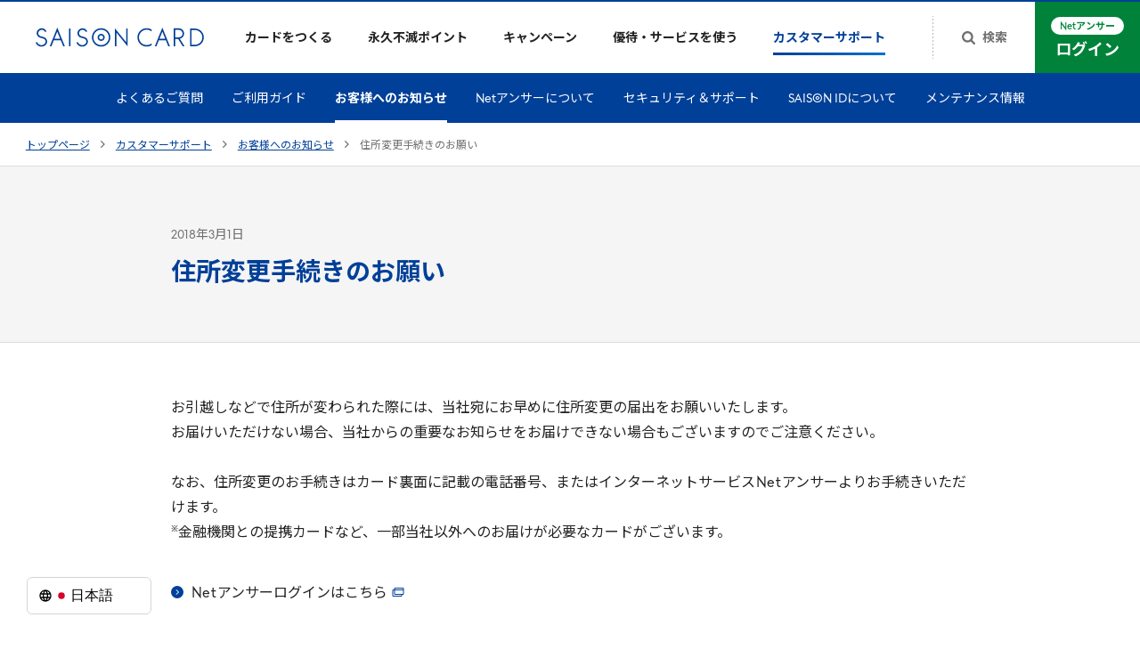

--- FILE ---
content_type: text/html
request_url: https://www.saisoncard.co.jp/customer-support/information/20180301_1/
body_size: 19731
content:
<!doctype html><html lang="ja"><head prefix="og: http://ogp.me/ns#"><meta charset="UTF-8"><script>(function(w,d,s,l,i){w[l]=w[l]||[];w[l].push({'gtm.start':
      new Date().getTime(),event:'gtm.js'});var f=d.getElementsByTagName(s)[0],
    j=d.createElement(s),dl=l!='dataLayer'?'&l='+l:'';j.async=true;j.src=
    'https://www.googletagmanager.com/gtm.js?id='+i+dl;f.parentNode.insertBefore(j,f);
  })(window,document,'script','dataLayer','GTM-PDGPXMZ');</script><script>(function(w,d,s,l,i){w[l]=w[l]||[];w[l].push({'gtm.start':
new Date().getTime(),event:'gtm.js'});var f=d.getElementsByTagName(s)[0],
j=d.createElement(s),dl=l!='dataLayer'?'&l='+l:'';j.async=true;j.src=
'https://www.googletagmanager.com/gtm.js?id='+i+dl;f.parentNode.insertBefore(j,f);
})(window,document,'script','dataLayer','GTM-TTC83N');</script><script>(function(w,d,s,l,i){w[l]=w[l]||[];w[l].push({'gtm.start':
new Date().getTime(),event:'gtm.js'});var f=d.getElementsByTagName(s)[0],
j=d.createElement(s),dl=l!='dataLayer'?'&l='+l:'';j.async=true;j.src=
'https://www.googletagmanager.com/gtm.js?id='+i+dl;f.parentNode.insertBefore(j,f);
})(window,document,'script','dataLayer','GTM-W2H6HFS');</script><meta name="viewport" content="width=device-width,initial-scale=1"><meta name="format-detection" content="telephone=no"><title>住所変更手続きのお願い | クレジットカードはセゾンカード</title><meta name="description" content=" 住所変更手続きのお願い。クレジットカードはポイントが永久不滅のセゾンカード。"><link rel="canonical" href="https://www.saisoncard.co.jp/customer-support/information/20180301_1/"><meta property="og:url" content="https://www.saisoncard.co.jp/customer-support/information/20180301_1/"><meta property="og:title" content="住所変更手続きのお願い | クレジットカードはセゾンカード"><meta property="og:description" content=" 住所変更手続きのお願い。クレジットカードはポイントが永久不滅のセゾンカード。"><meta property="og:image" content="https://www.saisoncard.co.jp/proxy_img/assets/462949b256274358947c3db996c948d4/c9aadfc16cc54456a31ffeb0a340fd31/og.png"><script src="/cmn-assets/js/redirects.js"></script><script src="/cmn-assets/js/commonUI.js"></script><meta property="og:type" content="article"><meta property="og:site_name" content="クレジットカードは永久不滅ポイントのセゾンカード"><meta property="fb:app_id" content="1633812716803735"><link rel="apple-touch-icon" sizes="180x180" href="/cmn-assets/misc/apple-touch-icon.png"><link rel="icon" type="image/png" sizes="32x32" href="/cmn-assets/misc/favicon-32x32.png"><link rel="icon" type="image/png" sizes="16x16" href="/cmn-assets/misc/favicon-16x16.png"><link rel="icon" type="image/png" href="/cmn-assets/misc/android-chrome-192x192.png" sizes="192x192"><link rel="icon" type="image/png" href="/cmn-assets/misc/android-chrome-384x384.png" sizes="384x384"><link rel="manifest" href="/cmn-assets/misc/site.webmanifest" crossorigin="use-credentials"><link rel="mask-icon" href="/cmn-assets/misc/safari-pinned-tab.svg" color="#004098"><meta name="msapplication-config" content="/cmn-assets/misc/browserconfig.xml"><meta name="msapplication-TileImage" content="/cmn-assets/misc/mstile-150x150.png"><meta name="msapplication-TileColor" content="#004098"><meta name="theme-color" content="#ffffff"><meta name="twitter:card" content="summary_large_image"><meta name="twitter:site" content="@kaori_saison"><script defer="" src="https://www.saisoncard.co.jp/cmn-assets/js/sharedSaisonGlobalData.js"></script><script src="/cmn-assets/js/main.js" defer=""></script><link href="/cmn-assets/css/main.css" rel="stylesheet"><link rel="preconnect" href="https://fonts.gstatic.com" crossorigin=""><link rel="stylesheet" href="https://fonts.googleapis.com/css2?family=Inter:wght@400..600&amp;family=Noto+Sans+JP:wght@400;700&amp;display=swap"></head><body id="top" class="sc21-body"><noscript><iframe src="https://www.googletagmanager.com/ns.html?id=GTM-PDGPXMZ" height="0" width="0" style="display:none;visibility:hidden"></iframe></noscript><noscript><iframe src="https://www.googletagmanager.com/ns.html?id=GTM-TTC83N" height="0" width="0" style="display:none;visibility:hidden"></iframe></noscript><noscript><iframe src="https://www.googletagmanager.com/ns.html?id=GTM-W2H6HFS" height="0" width="0" style="display:none;visibility:hidden"></iframe></noscript><svg style="height: 0; width: 0; position: absolute; visibility: hidden" id="svg-holder"><defs><symbol id="sc21-arrowRight" viewBox="0 0 5 8"><path d="M4.585 3.816a.253.253 0 010 .368L.85 7.92a.253.253 0 01-.369 0l-.4-.401a.253.253 0 010-.369L3.23 4 .08.85a.253.253 0 010-.369l.4-.4a.253.253 0 01.369 0l3.735 3.735z"></path></symbol><symbol id="sc21-arrowRightCircle" viewBox="0 0 14 14"><path d="M7 0a7 7 0 100 14A7 7 0 007 0zm2.1 7a.172.172 0 00-.06-.13L6.237 4.257a.197.197 0 00-.276 0l-.3.28a.172.172 0 00-.061.13c0 .048.02.091.06.129L8.024 7 5.66 9.205a.172.172 0 00-.06.13c0 .048.02.09.06.128l.3.28a.197.197 0 00.277 0L9.04 7.13c.04-.037.06-.08.06-.129z" fill-rule="evenodd" clip-rule="evenodd"></path></symbol><symbol id="sc21-arrowRightCircleLarge" viewBox="0 0 24 24"><circle cx="12" cy="12" r="11.5"></circle><path d="M14.585 11.816a.254.254 0 010 .368L10.85 15.92a.253.253 0 01-.369 0l-.4-.401a.253.253 0 010-.369L13.23 12l-3.15-3.15a.253.253 0 010-.369l.4-.4a.253.253 0 01.369 0l3.735 3.735z" fill="#fff"></path></symbol><symbol id="sc21-toTopArrow" viewBox="0 0 13 8"><path d="M6.41191 0.837049C6.4937 0.75523 6.58777 0.71432 6.6941 0.71432C6.80044 0.71432 6.89451 0.75523 6.9763 0.837049L12.6939 6.55624C12.7757 6.63806 12.8166 6.73216 12.8166 6.83852C12.8166 6.94489 12.7757 7.03898 12.6939 7.1208L12.0804 7.73445C11.9986 7.81627 11.9045 7.85718 11.7982 7.85718C11.6919 7.85718 11.5978 7.81627 11.516 7.73445L6.6941 2.91118L1.87222 7.73445C1.79042 7.81627 1.69635 7.85718 1.59002 7.85718C1.48368 7.85718 1.38962 7.81627 1.30782 7.73445L0.69435 7.1208C0.612554 7.03898 0.571655 6.94489 0.571655 6.83852C0.571655 6.73216 0.612554 6.63806 0.69435 6.55625L6.41191 0.837049Z" fill="#004098"></path></symbol><symbol id="sc21-external" viewBox="0 0 14 10"><path d="M13 2.5H1v7h10V7.167" fill="none" stroke="currentColor" stroke-width="1"></path><path d="M3 .5h10v7H3z" fill="none" stroke="currentColor" stroke-width="1"></path></symbol><symbol id="sc21-plusSmall" viewBox="0 0 9 9"><path d="M5 0v9H4V0z"></path><path d="M0 4h9v1H0z"></path></symbol><symbol id="sc21-minusSmall" viewBox="0 0 9 1"><path d="M0 0h9v1H0z"></path></symbol><symbol id="sc21-plusMedium" viewBox="0 0 12 12"><path d="M0,5H12V7H0ZM7,0V12H5V0Z"></path></symbol><symbol id="sc21-minusMedium" viewBox="0 0 12 12"><path d="M0,5H12V7H0Z"></path></symbol><symbol id="sc21-search" viewBox="0 0 15 15"><path d="M9.19471 9.20373C9.98798 8.41046 10.3846 7.45793 10.3846 6.34615C10.3846 5.23438 9.98798 4.28486 9.19471 3.4976C8.40745 2.70433 7.45793 2.30769 6.34615 2.30769C5.23438 2.30769 4.28185 2.70433 3.48858 3.4976C2.70132 4.28486 2.30769 5.23438 2.30769 6.34615C2.30769 7.45793 2.70132 8.41046 3.48858 9.20373C4.28185 9.99098 5.23438 10.3846 6.34615 10.3846C7.45793 10.3846 8.40745 9.99098 9.19471 9.20373ZM15 13.8462C15 14.1587 14.8858 14.4291 14.6575 14.6575C14.4291 14.8858 14.1587 15 13.8462 15C13.5216 15 13.2512 14.8858 13.0349 14.6575L9.94291 11.5745C8.86719 12.3197 7.66827 12.6923 6.34615 12.6923C5.48678 12.6923 4.66346 12.527 3.8762 12.1965C3.09495 11.86 2.41887 11.4093 1.84796 10.8444C1.28305 10.2734 0.832332 9.59736 0.495793 8.81611C0.165264 8.02885 0 7.20553 0 6.34615C0 5.48678 0.165264 4.66647 0.495793 3.88522C0.832332 3.09796 1.28305 2.42188 1.84796 1.85697C2.41887 1.28606 3.09495 0.835337 3.8762 0.504808C4.66346 0.168269 5.48678 0 6.34615 0C7.20553 0 8.02584 0.168269 8.80709 0.504808C9.59435 0.835337 10.2704 1.28606 10.8353 1.85697C11.4062 2.42188 11.857 3.09796 12.1875 3.88522C12.524 4.66647 12.6923 5.48678 12.6923 6.34615C12.6923 7.66827 12.3197 8.86719 11.5745 9.94291L14.6665 13.0349C14.8888 13.2572 15 13.5276 15 13.8462Z"></path></symbol><symbol id="sc21-avatar" viewBox="0 0 18 23"><path d="M17.8832 20.8379C15.0728 21.6934 12.0901 22.1535 9 22.1535C5.90988 22.1535 2.92722 21.6934 0.116793 20.8379C0.0399733 20.3646 0 19.8792 0 19.3843C0 14.4137 4.02945 10.3843 9 10.3843C13.9706 10.3843 18 14.4137 18 19.3843C18 19.8792 17.96 20.3646 17.8832 20.8379Z"></path><path d="M13.8461 4.84615C13.8461 7.52261 11.6764 9.69231 8.99993 9.69231C6.32347 9.69231 4.15377 7.52261 4.15377 4.84615C4.15377 2.1697 6.32347 0 8.99993 0C11.6764 0 13.8461 2.1697 13.8461 4.84615Z"></path></symbol><symbol id="sc21-closed-menu" viewBox="0 0 18 14"><path d="M0 0H18V2H0V0Z"></path><path d="M0 6H18V8H0V6Z"></path><path d="M0 12H18V14H0V12Z"></path></symbol><symbol id="sc21-opened-menu" viewBox="0 0 16 16"><rect x="1.44128" y="0.00878906" width="19.1888" height="2.0382" transform="rotate(45 1.44128 0.00878906)"></rect><rect x="14.9255" y="1.41309" width="19.1079" height="2" transform="rotate(135 14.9255 1.41309)"></rect></symbol></defs></svg><noscript><div class="sc21-NoScript"><div class="sc21-NoScript-inner"><p class="sc21-NoScript-message"><strong class="sc21-NoScript-text">当WebサイトではJavaScriptを使用しています。ご使用のブラウザ設定においてJavaScriptの設定を有効にしてご利用ください。</strong></p></div></div></noscript><div class="sc21-GlobalHeaderPositionDetector"></div><header class="sc21-GlobalHeader" data-eventid="GlobalHeader"><div class="sc21-GlobalHeader-inner"><div class="sc21-GlobalHeader-logo"><a href="/" class="sc21-GlobalHeader-homeLink" data-eventid="GlobalHeader-homeLink"><img src="/proxy_img/assets/462949b256274358947c3db996c948d4/36e90f5066db48c7b671759c60511ce5/logo.svg" width="189" height="22" alt="SAISON CARD" class="sc21-GlobalHeader-logoImage" role="img"></a></div><button id="sp-menu-toggler" class="sc21-GlobalHeader-spMenuToggler" aria-controls="sp-menu" aria-expanded="false" data-eventid="GlobalHeader-spMenuButton"><span class="sc21-GlobalHeader-spMenuTogglerClosedIcon"><svg width="18" height="14"><use href="#sc21-closed-menu"></use></svg> </span><span class="sc21-GlobalHeader-spMenuTogglerOpenedIcon"><svg width="16" height="16"><use href="#sc21-opened-menu"></use></svg> </span><span class="sc21-GlobalHeader-spMenuTogglerText"><svg viewBox="0 0 31 8" width="31" height="8" class="sc21-GlobalHeader-spMenuTogglerTextImage" role="img" aria-label="メニュー"><path d="M4.768.696c-.04.208-.12.536-.192.736-.216.624-.472 1.256-.88 1.896a35.366 35.366 0 0 0-2.112-1.44l-.688.824c.816.488 1.576 1.064 2.144 1.512-.784.952-1.736 1.728-3.04 2.36l.92.824a10.001 10.001 0 0 0 2.976-2.472c.64.552 1.208 1.104 1.768 1.76l.824-.92a20.71 20.71 0 0 0-1.904-1.76c.48-.736.84-1.536 1.08-2.176.072-.184.224-.536.328-.712L4.768.696ZM7.92 6.704c.296-.024.688-.048 1-.048h4.592c.24 0 .6.016.88.048V5.48a8.122 8.122 0 0 1-.88.056H8.92c-.312 0-.688-.032-1-.056v1.224Zm.672-3.976c.272-.016.64-.032.944-.032h3.304c.28 0 .656.024.888.032v-1.16a8.992 8.992 0 0 1-.888.048H9.528c-.272 0-.648-.016-.936-.048v1.16ZM20.832 6.128c.12-.76.328-2.136.392-2.608.016-.08.04-.232.08-.336l-.768-.376c-.104.056-.432.088-.6.088h-2.048a8.59 8.59 0 0 1-.792-.048v1.056c.232-.016.544-.04.8-.04h2.16c-.024.448-.2 1.584-.312 2.264h-2.592c-.28 0-.576-.016-.792-.04v1.04c.304-.016.504-.024.792-.024h4.216c.208 0 .6.016.76.024V6.096a8.563 8.563 0 0 1-.784.032h-.512ZM23.968 4.552c.296-.024.832-.04 1.288-.04h4.296c.336 0 .744.032.936.04V3.296c-.208.016-.568.048-.936.048h-4.296c-.416 0-1-.024-1.288-.048v1.256Z"></path></svg></span></button><div id="sp-menu" class="sc21-GlobalHeader-nav" aria-hidden="true"><ul class="sc21-GlobalHeader-navList"><li class="sc21-GlobalHeader-navItem" data-eventid="GlobalHeader-creditcard"><a href="/creditcard/" class="sc21-GlobalHeader-navItemLink"><span class="sc21-GlobalHeader-navItemLinkImage"><img src="/proxy_img/assets/462949b256274358947c3db996c948d4/03bb169e3dff4ede8a7573a0c2b45458/icon-GlobalHeader-navItem-01.svg" width="" height="" alt="" class="sc21-GlobalHeader-navItemLinkImageImg"> </span><span class="sc21-GlobalHeader-navItemLinkText">カードをつくる</span> <svg class="sc21-GlobalHeader-navItemLinkIconCollapsed" width="12" height="12"><use href="#sc21-plusSmall"></use></svg> <svg class="sc21-GlobalHeader-navItemLinkIconExpanded" width="12" height="2"><use href="#sc21-minusSmall"></use></svg></a><div class="sc21-GlobalHeader-subNav"><div class="sc21-GlobalHeader-subNavInner"><div class="sc21-GlobalHeader-subNavContent"><h2 class="sc21-GlobalHeader-subNavHeading"><a href="/creditcard/" class="sc21-GlobalHeader-subNavHeadingLink">カードをつくるトップ <svg width="16" height="16"><use href="#sc21-arrowRightCircle"></use></svg></a></h2><ul class="sc21-GlobalHeader-subNavList" data-eventid="GlobalHeader-subNavList"><li class="sc21-GlobalHeader-subNavListItem"><a href="/creditcard/lineup/" class="sc21-GlobalHeader-subNavListLink" data-eventid="creditcardLineup"><div class="sc21-GlobalHeader-subNavListFigure"><img src="/proxy_img/assets/462949b256274358947c3db996c948d4/ab2a8385211f4974b03d80a83f729437/00_01.jpg?auto=compress%2Cformat&amp;w=418" width="209" height="131" alt="" class="sc21-GlobalHeader-subNavListImg"></div><span class="sc21-GlobalHeader-subNavListTexts"><svg class="sc21-GlobalHeader-subNavListIconFirstArrow" width="14" height="14"><use href="#sc21-arrowRightCircle"></use></svg><span class="sc21-GlobalHeader-subNavListText">クレジットカード一覧</span><svg class="sc21-GlobalHeader-subNavListIconArrow" width="14" height="14"><use href="#sc21-arrowRightCircle"></use></svg></span></a></li><li class="sc21-GlobalHeader-subNavListItem"><a href="/creditcard/about/" class="sc21-GlobalHeader-subNavListLink"><div class="sc21-GlobalHeader-subNavListFigure"><img src="/proxy_img/assets/462949b256274358947c3db996c948d4/9c0c09062ad44e3eadf42e5b7b3bd845/00_02_v2.jpg?auto=compress%2Cformat&amp;w=418" width="209" height="131" alt="" class="sc21-GlobalHeader-subNavListImg"></div><span class="sc21-GlobalHeader-subNavListTexts"><svg class="sc21-GlobalHeader-subNavListIconFirstArrow" width="14" height="14"><use href="#sc21-arrowRightCircle"></use></svg><span class="sc21-GlobalHeader-subNavListText">セゾンカードの魅力</span><svg class="sc21-GlobalHeader-subNavListIconArrow" width="14" height="14"><use href="#sc21-arrowRightCircle"></use></svg></span></a></li><li class="sc21-GlobalHeader-subNavListItem"><a href="/creditcard/benefits-service/" class="sc21-GlobalHeader-subNavListLink"><div class="sc21-GlobalHeader-subNavListFigure"><img src="/proxy_img/assets/462949b256274358947c3db996c948d4/0e5a2397c679418d9c031ab213d20615/00_03.jpg?auto=compress%2Cformat&amp;w=418" width="209" height="131" alt="" class="sc21-GlobalHeader-subNavListImg"></div><span class="sc21-GlobalHeader-subNavListTexts"><svg class="sc21-GlobalHeader-subNavListIconFirstArrow" width="14" height="14"><use href="#sc21-arrowRightCircle"></use></svg><span class="sc21-GlobalHeader-subNavListText">カード特典&amp;付帯サービス</span><svg class="sc21-GlobalHeader-subNavListIconArrow" width="14" height="14"><use href="#sc21-arrowRightCircle"></use></svg></span></a></li><li class="sc21-GlobalHeader-subNavListItem"><a href="/creditcard/flow/" class="sc21-GlobalHeader-subNavListLink"><div class="sc21-GlobalHeader-subNavListFigure"><img src="/proxy_img/assets/462949b256274358947c3db996c948d4/21f855b2eaae404a965808bf890bc92b/00_04.jpg?auto=compress%2Cformat&amp;w=418" width="209" height="131" alt="" class="sc21-GlobalHeader-subNavListImg"></div><span class="sc21-GlobalHeader-subNavListTexts"><svg class="sc21-GlobalHeader-subNavListIconFirstArrow" width="14" height="14"><use href="#sc21-arrowRightCircle"></use></svg><span class="sc21-GlobalHeader-subNavListText">お申し込みの流れ</span><svg class="sc21-GlobalHeader-subNavListIconArrow" width="14" height="14"><use href="#sc21-arrowRightCircle"></use></svg></span></a></li></ul><ul class="sc21-GlobalHeader-subNavMiniList"><li class="sc21-GlobalHeader-subNavMiniListItem"><a href="/amex/?utm_source=www.saisoncard.co.jp&amp;utm_medium=referral&amp;utm_campaign=globalmenu" class="sc21-GlobalHeader-subNavMiniListLink"><svg class="sc21-GlobalHeader-subNavMiniListIcon1" width="14" height="14"><use href="#sc21-arrowRightCircle"></use></svg> <svg class="sc21-GlobalHeader-subNavMiniListIcon2" width="3" height="6"><use href="#sc21-arrowRight"></use></svg> セゾン・アメリカン・エキスプレス®・カード</a></li><li class="sc21-GlobalHeader-subNavMiniListItem"><a href="/business/creditcard/?utm_source=www.saisoncard.co.jp&amp;utm_medium=referral&amp;utm_campaign=globalmenu" class="sc21-GlobalHeader-subNavMiniListLink"><svg class="sc21-GlobalHeader-subNavMiniListIcon1" width="14" height="14"><use href="#sc21-arrowRightCircle"></use></svg> <svg class="sc21-GlobalHeader-subNavMiniListIcon2" width="3" height="6"><use href="#sc21-arrowRight"></use></svg> ビジネスカード</a></li><li class="sc21-GlobalHeader-subNavMiniListItem"><a href="/creditcard/payment/" class="sc21-GlobalHeader-subNavMiniListLink"><svg class="sc21-GlobalHeader-subNavMiniListIcon1" width="14" height="14"><use href="#sc21-arrowRightCircle"></use></svg> <svg class="sc21-GlobalHeader-subNavMiniListIcon2" width="3" height="6"><use href="#sc21-arrowRight"></use></svg> ショッピング支払額変更</a></li><li class="sc21-GlobalHeader-subNavMiniListItem"><a href="/creditcard/cashing/" class="sc21-GlobalHeader-subNavMiniListLink"><svg class="sc21-GlobalHeader-subNavMiniListIcon1" width="14" height="14"><use href="#sc21-arrowRightCircle"></use></svg> <svg class="sc21-GlobalHeader-subNavMiniListIcon2" width="3" height="6"><use href="#sc21-arrowRight"></use></svg> キャッシング</a></li></ul></div></div></div></li><li class="sc21-GlobalHeader-navItem" data-eventid="GlobalHeader-point"><a href="/aqf-point/" class="sc21-GlobalHeader-navItemLink"><span class="sc21-GlobalHeader-navItemLinkImage"><img src="/proxy_img/assets/462949b256274358947c3db996c948d4/2915b1d894744169891f51f2f2bb6e3a/icon-GlobalHeader-navItem-02.svg" width="" height="" alt="" class="sc21-GlobalHeader-navItemLinkImageImg"> </span><span class="sc21-GlobalHeader-navItemLinkText">永久不滅ポイント</span> <svg class="sc21-GlobalHeader-navItemLinkIconCollapsed" width="12" height="12"><use href="#sc21-plusSmall"></use></svg> <svg class="sc21-GlobalHeader-navItemLinkIconExpanded" width="12" height="2"><use href="#sc21-minusSmall"></use></svg></a><div class="sc21-GlobalHeader-subNav"><div class="sc21-GlobalHeader-subNavInner"><div class="sc21-GlobalHeader-subNavContent"><h2 class="sc21-GlobalHeader-subNavHeading"><a href="/aqf-point/" class="sc21-GlobalHeader-subNavHeadingLink">永久不滅ポイントトップ <svg width="16" height="16"><use href="#sc21-arrowRightCircle"></use></svg></a></h2><ul class="sc21-GlobalHeader-PointList" data-eventid="GlobalHeader-PointList"><li class="sc21-GlobalHeader-PointListItem"><div class="sc21-GlobalHeader-PointListFigure"><img src="/proxy_img/assets/462949b256274358947c3db996c948d4/58c86bc323774b37b2906cc89649bfe3/00_05.jpg?auto=compress%2Cformat&amp;w=570" width="285" height="178" alt="" class="sc21-GlobalHeader-PointListImg"></div><div class="sc21-GlobalHeader-PointListNav"><a href="/aqf-point/#save" class="sc21-GlobalHeader-PointListLink"><span class="sc21-GlobalHeader-PointListTexts"><svg class="sc21-GlobalHeader-PointListIconFirstArrow" width="14" height="14"><use href="#sc21-arrowRightCircle"></use></svg><span class="sc21-GlobalHeader-PointListText">貯める</span><svg class="sc21-GlobalHeader-PointListIconArrow" width="14" height="14"><use href="#sc21-arrowRightCircle"></use></svg></span></a><ul class="sc21-GlobalHeader-PointSubList"><li class="sc21-GlobalHeader-PointSubListItem"><a href="https://www.a-q-f.com/openpc/USA0000S01.do?mmcd=mall-top_saisoncard_globalmenu&amp;utm_source=saison&amp;utm_medium=owned&amp;utm_campaign=mall-top_saisoncard_globalmenu" target="_blank" rel="noopener" class="sc21-GlobalHeader-PointSubListLink"><span class="sc21-GlobalHeader-PointSubListTexts"><svg class="sc21-GlobalHeader-PointSubListIconFirstArrow" width="14" height="14"><use href="#sc21-arrowRightCircle"></use></svg> <span class="sc21-GlobalHeader-PointSubListText">ポイントサイトで貯める</span><svg class="sc21-GlobalHeader-PointSubListIconExternal" width="14" height="10" role="img" aria-label="（新しいタブで開きます）"><use href="#sc21-external"></use></svg></span></a></li><li class="sc21-GlobalHeader-PointSubListItem"><a href="/service/point-investment/" class="sc21-GlobalHeader-PointSubListLink"><span class="sc21-GlobalHeader-PointSubListTexts"><svg class="sc21-GlobalHeader-PointSubListIconFirstArrow" width="14" height="14"><use href="#sc21-arrowRightCircle"></use></svg> <span class="sc21-GlobalHeader-PointSubListText">ポイント運用で貯める</span><svg class="sc21-GlobalHeader-PointSubListIconArrow" width="14" height="14"><use href="#sc21-arrowRightCircle"></use></svg></span></a></li><li class="sc21-GlobalHeader-PointSubListItem"><a href="/service/payment/" class="sc21-GlobalHeader-PointSubListLink"><span class="sc21-GlobalHeader-PointSubListTexts"><svg class="sc21-GlobalHeader-PointSubListIconFirstArrow" width="14" height="14"><use href="#sc21-arrowRightCircle"></use></svg> <span class="sc21-GlobalHeader-PointSubListText">定期的なお支払いで貯める</span><svg class="sc21-GlobalHeader-PointSubListIconArrow" width="14" height="14"><use href="#sc21-arrowRightCircle"></use></svg></span></a></li></ul></div></li><li class="sc21-GlobalHeader-PointListItem"><div class="sc21-GlobalHeader-PointListFigure"><img src="/proxy_img/assets/462949b256274358947c3db996c948d4/48ad596d015d497c8822183bc9313791/00_06.jpg?auto=compress%2Cformat&amp;w=570" width="285" height="178" alt="" class="sc21-GlobalHeader-PointListImg"></div><div class="sc21-GlobalHeader-PointListNav"><a href="/aqf-point/#use" class="sc21-GlobalHeader-PointListLink"><span class="sc21-GlobalHeader-PointListTexts"><svg class="sc21-GlobalHeader-PointListIconFirstArrow" width="14" height="14"><use href="#sc21-arrowRightCircle"></use></svg><span class="sc21-GlobalHeader-PointListText">使う</span><svg class="sc21-GlobalHeader-PointListIconArrow" width="14" height="14"><use href="#sc21-arrowRightCircle"></use></svg></span></a><ul class="sc21-GlobalHeader-PointSubList"><li class="sc21-GlobalHeader-PointSubListItem"><a href="https://storee.saisoncard.co.jp/shop/pages/point-item.aspx?utm_source=saison&amp;utm_medium=referral&amp;utm_campaign=permanent&amp;utm_content=header_aqf-point" target="_blank" rel="noopener" class="sc21-GlobalHeader-PointSubListLink"><span class="sc21-GlobalHeader-PointSubListTexts"><svg class="sc21-GlobalHeader-PointSubListIconFirstArrow" width="14" height="14"><use href="#sc21-arrowRightCircle"></use></svg> <span class="sc21-GlobalHeader-PointSubListText">人気のアイテムを選ぶ</span><svg class="sc21-GlobalHeader-PointSubListIconExternal" width="14" height="10" role="img" aria-label="（新しいタブで開きます）"><use href="#sc21-external"></use></svg></span></a></li><li class="sc21-GlobalHeader-PointSubListItem"><a href="https://furusato.saisoncard.co.jp/?utm_source=saison&amp;utm_medium=referral&amp;utm_campaign=202108&amp;utm_term=general&amp;utm_content=fixed" target="_blank" rel="noopener" class="sc21-GlobalHeader-PointSubListLink"><span class="sc21-GlobalHeader-PointSubListTexts"><svg class="sc21-GlobalHeader-PointSubListIconFirstArrow" width="14" height="14"><use href="#sc21-arrowRightCircle"></use></svg> <span class="sc21-GlobalHeader-PointSubListText">ふるさと納税の寄付で使う</span><svg class="sc21-GlobalHeader-PointSubListIconExternal" width="14" height="10" role="img" aria-label="（新しいタブで開きます）"><use href="#sc21-external"></use></svg></span></a></li><li class="sc21-GlobalHeader-PointSubListItem"><a href="/aqf-point/payment/" class="sc21-GlobalHeader-PointSubListLink"><span class="sc21-GlobalHeader-PointSubListTexts"><svg class="sc21-GlobalHeader-PointSubListIconFirstArrow" width="14" height="14"><use href="#sc21-arrowRightCircle"></use></svg> <span class="sc21-GlobalHeader-PointSubListText">請求額に充当する</span><svg class="sc21-GlobalHeader-PointSubListIconArrow" width="14" height="14"><use href="#sc21-arrowRightCircle"></use></svg></span></a></li><li class="sc21-GlobalHeader-PointSubListItem"><a href="https://storee.saisoncard.co.jp/shop/c/c5102/" target="_blank" rel="noopener" class="sc21-GlobalHeader-PointSubListLink"><span class="sc21-GlobalHeader-PointSubListTexts"><svg class="sc21-GlobalHeader-PointSubListIconFirstArrow" width="14" height="14"><use href="#sc21-arrowRightCircle"></use></svg> <span class="sc21-GlobalHeader-PointSubListText">ギフトカードに交換する</span><svg class="sc21-GlobalHeader-PointSubListIconExternal" width="14" height="10" role="img" aria-label="（新しいタブで開きます）"><use href="#sc21-external"></use></svg></span></a></li><li class="sc21-GlobalHeader-PointSubListItem"><a href="https://storee.saisoncard.co.jp/shop/c/c5101/" target="_blank" rel="noopener" class="sc21-GlobalHeader-PointSubListLink"><span class="sc21-GlobalHeader-PointSubListTexts"><svg class="sc21-GlobalHeader-PointSubListIconFirstArrow" width="14" height="14"><use href="#sc21-arrowRightCircle"></use></svg> <span class="sc21-GlobalHeader-PointSubListText">他社ポイントやマイル等に交換する</span><svg class="sc21-GlobalHeader-PointSubListIconExternal" width="14" height="10" role="img" aria-label="（新しいタブで開きます）"><use href="#sc21-external"></use></svg></span></a></li></ul></div></li></ul></div></div></div></li><li class="sc21-GlobalHeader-navItem" data-eventid="GlobalHeader-campaign"><a href="/creditcard/adm-campaign/" class="sc21-GlobalHeader-navItemLink"><span class="sc21-GlobalHeader-navItemLinkImage"><img src="/proxy_img/assets/462949b256274358947c3db996c948d4/a4f252959ef04003b488a57da7cab816/icon-GlobalHeader-navItem-03.svg" width="" height="" alt="" class="sc21-GlobalHeader-navItemLinkImageImg"> </span><span class="sc21-GlobalHeader-navItemLinkText">キャンペーン</span> <svg class="sc21-GlobalHeader-navItemLinkIconCollapsed" width="12" height="12"><use href="#sc21-plusSmall"></use></svg> <svg class="sc21-GlobalHeader-navItemLinkIconExpanded" width="12" height="2"><use href="#sc21-minusSmall"></use></svg></a><div class="sc21-GlobalHeader-subNav"><div class="sc21-GlobalHeader-subNavInner"><div class="sc21-GlobalHeader-subNavCampaign"><div class="sc21-GlobalHeader-subNavCampaignItem" data-eventid="adm-campaign"><h2 class="sc21-GlobalHeader-subNavHeading"><a href="/creditcard/adm-campaign/" class="sc21-GlobalHeader-subNavHeadingLink">新規入会キャンペーン <svg width="16" height="16"><use href="#sc21-arrowRightCircle"></use></svg></a></h2><ul class="sc21-GlobalHeader-campaignList"><li class="sc21-GlobalHeader-campaignListItem"><a href="https://club.seibugroup.jp/news-web/info/27335/detail/?utm_source=saison&amp;utm_medium=site&amp;utm_campaign=saison" target="_blank" rel="noopener" class="sc21-GlobalHeader-campaignListLink"><div class="sc21-GlobalHeader-campaignListFigure"><img src="/proxy_img/assets/462949b256274358947c3db996c948d4/6ce10cfdae1e40c1b183a160c7f30373/seibuprinceclub0119_1792x1120.jpg?auto=compress%2Cformat&amp;w=400" width="200" height="125" alt="SEIBU PRINCE CLUBカード セゾン 新規入会キャンペーン SEIBU Smile POINT 1,000ポイントプレゼント！" class="sc21-GlobalHeader-campaignListImg"></div><span class="sc21-GlobalHeader-campaignListTexts"><svg class="sc21-GlobalHeader-campaignListIconFirstArrow" width="14" height="14"><use href="#sc21-arrowRightCircle"></use></svg><span class="sc21-GlobalHeader-campaignListText">新規ご入会でSEIBU Smile POINT 1,000ポイントプレゼント！</span><svg class="sc21-GlobalHeader-campaignListIconExternal" width="14" height="10" role="img" aria-label="（新しいタブで開きます）"><use href="#sc21-external"></use></svg></span></a></li><li class="sc21-GlobalHeader-campaignListItem"><a href="https://www.saisoncard.co.jp/mileage/ua-gold/?sd=X33&amp;mi=9120003&amp;ta=1000391" class="sc21-GlobalHeader-campaignListLink"><div class="sc21-GlobalHeader-campaignListFigure"><img src="/proxy_img/assets/462949b256274358947c3db996c948d4/bd206eebab704c7fb86172ab202373bd/03_gd_1792x1120.jpg?auto=compress%2Cformat&amp;w=400" width="200" height="125" alt="初めてのご入会＆ご利用　VISAブランド選択で最大75,000マイルプレゼント　通常特典のショッピングマイルも含みます。その他諸条件あり。" class="sc21-GlobalHeader-campaignListImg"></div><span class="sc21-GlobalHeader-campaignListTexts"><svg class="sc21-GlobalHeader-campaignListIconFirstArrow" width="14" height="14"><use href="#sc21-arrowRightCircle"></use></svg><span class="sc21-GlobalHeader-campaignListText">初めてのご入会&amp;ご利用で最大75,000マイルプレゼント！</span><svg class="sc21-GlobalHeader-campaignListIconArrow" width="14" height="14"><use href="#sc21-arrowRightCircle"></use></svg></span></a></li><li class="sc21-GlobalHeader-campaignListItem"><a href="https://www.saisoncard.co.jp/mileage/ua-platinum/?sd=X33&amp;mi=9120003&amp;ta=1000391" class="sc21-GlobalHeader-campaignListLink"><div class="sc21-GlobalHeader-campaignListFigure"><img src="/proxy_img/assets/462949b256274358947c3db996c948d4/d8c61dc0a3a541ca930cf96e1f47f352/02_pt_1792x1120.jpg?auto=compress%2Cformat&amp;w=400" width="200" height="125" alt="初めてのご入会＆ご利用　VISAブランド選択で最大126,000マイルプレゼント　通常特典のショッピングマイルも含みます。その他諸条件あり。" class="sc21-GlobalHeader-campaignListImg"></div><span class="sc21-GlobalHeader-campaignListTexts"><svg class="sc21-GlobalHeader-campaignListIconFirstArrow" width="14" height="14"><use href="#sc21-arrowRightCircle"></use></svg><span class="sc21-GlobalHeader-campaignListText">初めてのご入会&amp;ご利用で最大126,000マイルプレゼント！</span><svg class="sc21-GlobalHeader-campaignListIconArrow" width="14" height="14"><use href="#sc21-arrowRightCircle"></use></svg></span></a></li></ul></div><div class="sc21-GlobalHeader-subNavCampaignItem" data-eventid="present-campaign"><h2 class="sc21-GlobalHeader-subNavHeading"><a href="/present-campaign/" class="sc21-GlobalHeader-subNavHeadingLink">会員様向けキャンペーン <svg width="16" height="16"><use href="#sc21-arrowRightCircle"></use></svg></a></h2><ul class="sc21-GlobalHeader-campaignList"><li class="sc21-GlobalHeader-campaignListItem"><a href="https://www.toto-dream.com/campaign/260004.html?cid=td_all_cp_saison-ad-260105-260131_saison-hp" target="_blank" rel="noopener" class="sc21-GlobalHeader-campaignListLink"><div class="sc21-GlobalHeader-campaignListFigure"><img src="/proxy_img/assets/462949b256274358947c3db996c948d4/8d3d7bb8935446a8abe4281259af3c5b/1792_1120_jsc2601.jpg?auto=compress%2Cformat&amp;w=400" width="200" height="125" alt="スポーツくじキャンペーン ギフトカード10万円分当たる" class="sc21-GlobalHeader-campaignListImg"></div><span class="sc21-GlobalHeader-campaignListTexts"><svg class="sc21-GlobalHeader-campaignListIconFirstArrow" width="14" height="14"><use href="#sc21-arrowRightCircle"></use></svg><span class="sc21-GlobalHeader-campaignListText">抽選で30名様にAmazonギフトカード10万円分プレゼント！</span><svg class="sc21-GlobalHeader-campaignListIconExternal" width="14" height="10" role="img" aria-label="（新しいタブで開きます）"><use href="#sc21-external"></use></svg></span></a></li><li class="sc21-GlobalHeader-campaignListItem"><a href="https://okane-recipe.saisoncard.co.jp/hubfs/money-recipe/public/file/sam_tsumitate202510/index.html?utm_source=saison_cp&amp;utm_medium=referral&amp;utm_campaign=sam_pg202510_saison-cp" class="sc21-GlobalHeader-campaignListLink"><div class="sc21-GlobalHeader-campaignListFigure"><img src="/proxy_img/assets/462949b256274358947c3db996c948d4/6060bbd48783416da8b66cd543e885b4/ptoushicp2511_1792%C3%971120.jpg?auto=compress%2Cformat&amp;w=400" width="200" height="125" alt="セゾン投信つみたての歩みに、ささやかなプレゼント！つみたて応援プログラム" class="sc21-GlobalHeader-campaignListImg"></div><span class="sc21-GlobalHeader-campaignListTexts"><svg class="sc21-GlobalHeader-campaignListIconFirstArrow" width="14" height="14"><use href="#sc21-arrowRightCircle"></use></svg><span class="sc21-GlobalHeader-campaignListText">【セゾン投信】つみたて投資を新たに始めた方、続けている方へもれなく素敵なプレゼントをご用意！</span><svg class="sc21-GlobalHeader-campaignListIconArrow" width="14" height="14"><use href="#sc21-arrowRightCircle"></use></svg></span></a></li><li class="sc21-GlobalHeader-campaignListItem"><a href="https://okane-recipe.saisoncard.co.jp/lp/connect/cp202511/?utm_source=saison_cp&amp;utm_medium=referral&amp;utm_campaign=connect-ctsumitate-202511_saison-cp&amp;argument=ZEA2gz07&amp;dmai=a68f82b060eabf" target="_blank" rel="noopener" class="sc21-GlobalHeader-campaignListLink"><div class="sc21-GlobalHeader-campaignListFigure"><img src="/proxy_img/assets/462949b256274358947c3db996c948d4/b8282b09da5d4d68972d1af1459dcf47/daiwa2511cp_1792x1120.jpg?auto=compress%2Cformat&amp;w=400" width="200" height="125" alt="クレカ積立デビューキャンペーン　永久斧鉞ポイント最大1.5倍相当ポイント還元!!" class="sc21-GlobalHeader-campaignListImg"></div><span class="sc21-GlobalHeader-campaignListTexts"><svg class="sc21-GlobalHeader-campaignListIconFirstArrow" width="14" height="14"><use href="#sc21-arrowRightCircle"></use></svg><span class="sc21-GlobalHeader-campaignListText">【大和コネクト証券】はじめてのクレカ積立で最大1.5%相当ポイント還元！！</span><svg class="sc21-GlobalHeader-campaignListIconExternal" width="14" height="10" role="img" aria-label="（新しいタブで開きます）"><use href="#sc21-external"></use></svg></span></a></li></ul></div></div></div></div></li><li class="sc21-GlobalHeader-navItem" data-eventid="GlobalHeader-service"><a href="/service/" class="sc21-GlobalHeader-navItemLink"><span class="sc21-GlobalHeader-navItemLinkImage"><img src="/proxy_img/assets/462949b256274358947c3db996c948d4/5929f7f77e854877981a738f29daa9ce/icon-GlobalHeader-navItem-04.svg" width="" height="" alt="" class="sc21-GlobalHeader-navItemLinkImageImg"> </span><span class="sc21-GlobalHeader-navItemLinkText">優待・サービスを使う</span> <svg class="sc21-GlobalHeader-navItemLinkIconCollapsed" width="12" height="12"><use href="#sc21-plusSmall"></use></svg> <svg class="sc21-GlobalHeader-navItemLinkIconExpanded" width="12" height="2"><use href="#sc21-minusSmall"></use></svg></a><div class="sc21-GlobalHeader-subNav"><div class="sc21-GlobalHeader-subNavInner"><div class="sc21-GlobalHeader-subNavContent" data-header-service=""><h2 class="sc21-GlobalHeader-subNavHeading"><a href="/service/" class="sc21-GlobalHeader-subNavHeadingLink">優待・サービスを使うトップ <svg width="16" height="16"><use href="#sc21-arrowRightCircle"></use></svg></a></h2><ul class="sc21-GlobalHeader-ServiceList sc21-GlobalHeader-PointList" data-eventid="GlobalHeader-ServiceList"><li class="sc21-GlobalHeader-PointListItem"><div class="sc21-GlobalHeader-PointListFigure"><img src="/proxy_img/assets/462949b256274358947c3db996c948d4/819e6e0e9b47449780991edc34d3179c/00_service_01.jpg?auto=compress%2Cformat&amp;w=570" width="285" height="178" alt="" class="sc21-GlobalHeader-PointListImg"></div><div class="sc21-GlobalHeader-ServiceLabelListNav sc21-GlobalHeader-PointListNav"><a href="/service/#service-membership-services" class="sc21-GlobalHeader-ServiceListLink sc21-GlobalHeader-PointListLink"><span class="sc21-GlobalHeader-PointListTexts"><svg class="sc21-GlobalHeader-PointListIconFirstArrow" width="14" height="14"><use href="#sc21-arrowRightCircle"></use></svg><span class="sc21-GlobalHeader-PointListText">セゾンカード会員様向けのお得なサービス</span><svg class="sc21-GlobalHeader-PointListIconArrow" width="14" height="14"><use href="#sc21-arrowRightCircle"></use></svg></span></a><a href="/service/#service-support" class="sc21-GlobalHeader-ServiceListLink sc21-GlobalHeader-PointListLink"><span class="sc21-GlobalHeader-PointListTexts"><svg class="sc21-GlobalHeader-PointListIconFirstArrow" width="14" height="14"><use href="#sc21-arrowRightCircle"></use></svg><span class="sc21-GlobalHeader-PointListText">各種サポート</span><svg class="sc21-GlobalHeader-PointListIconArrow" width="14" height="14"><use href="#sc21-arrowRightCircle"></use></svg></span></a><a href="/service/#service-payment-method" class="sc21-GlobalHeader-ServiceListLink sc21-GlobalHeader-PointListLink"><span class="sc21-GlobalHeader-PointListTexts"><svg class="sc21-GlobalHeader-PointListIconFirstArrow" width="14" height="14"><use href="#sc21-arrowRightCircle"></use></svg><span class="sc21-GlobalHeader-PointListText">簡単・快適なお支払い方法</span><svg class="sc21-GlobalHeader-PointListIconArrow" width="14" height="14"><use href="#sc21-arrowRightCircle"></use></svg></span></a></div></li><li class="sc21-GlobalHeader-PointListItem"><div class="sc21-GlobalHeader-PointListFigure"><img src="/proxy_img/assets/462949b256274358947c3db996c948d4/d145a80e23b348cca797323b29258a19/00_service_02.jpg?auto=compress%2Cformat&amp;w=570" width="285" height="178" alt="" class="sc21-GlobalHeader-PointListImg"></div><div class="sc21-GlobalHeader-PointListNav"><a href="/topic/entry/saison_services/" class="sc21-GlobalHeader-PointListLink"><span class="sc21-GlobalHeader-PointListTexts"><svg class="sc21-GlobalHeader-PointListIconFirstArrow" width="14" height="14"><use href="#sc21-arrowRightCircle"></use></svg><span class="sc21-GlobalHeader-PointListText">セゾンの個人向けサービス</span><svg class="sc21-GlobalHeader-PointListIconArrow" width="14" height="14"><use href="#sc21-arrowRightCircle"></use></svg></span></a><ul class="sc21-GlobalHeader-PointSubList"><li class="sc21-GlobalHeader-PointSubListItem"><a href="/topic/entry/saison_services/#asset-formation" class="sc21-GlobalHeader-PointSubListLink"><span class="sc21-GlobalHeader-PointSubListTexts"><svg class="sc21-GlobalHeader-PointSubListIconFirstArrow" width="14" height="14"><use href="#sc21-arrowRightCircle"></use></svg> <span class="sc21-GlobalHeader-PointSubListText">資産運用</span><svg class="sc21-GlobalHeader-PointSubListIconArrow" width="14" height="14"><use href="#sc21-arrowRightCircle"></use></svg></span></a></li><li class="sc21-GlobalHeader-PointSubListItem"><a href="/topic/entry/saison_services/#loan" class="sc21-GlobalHeader-PointSubListLink"><span class="sc21-GlobalHeader-PointSubListTexts"><svg class="sc21-GlobalHeader-PointSubListIconFirstArrow" width="14" height="14"><use href="#sc21-arrowRightCircle"></use></svg> <span class="sc21-GlobalHeader-PointSubListText">ローン</span><svg class="sc21-GlobalHeader-PointSubListIconArrow" width="14" height="14"><use href="#sc21-arrowRightCircle"></use></svg></span></a></li><li class="sc21-GlobalHeader-PointSubListItem"><a href="/topic/entry/saison_services/#insurance" class="sc21-GlobalHeader-PointSubListLink"><span class="sc21-GlobalHeader-PointSubListTexts"><svg class="sc21-GlobalHeader-PointSubListIconFirstArrow" width="14" height="14"><use href="#sc21-arrowRightCircle"></use></svg> <span class="sc21-GlobalHeader-PointSubListText">保険</span><svg class="sc21-GlobalHeader-PointSubListIconArrow" width="14" height="14"><use href="#sc21-arrowRightCircle"></use></svg></span></a></li><li class="sc21-GlobalHeader-PointSubListItem"><a href="/topic/entry/saison_services/#life" class="sc21-GlobalHeader-PointSubListLink"><span class="sc21-GlobalHeader-PointSubListTexts"><svg class="sc21-GlobalHeader-PointSubListIconFirstArrow" width="14" height="14"><use href="#sc21-arrowRightCircle"></use></svg> <span class="sc21-GlobalHeader-PointSubListText">くらしサポート</span><svg class="sc21-GlobalHeader-PointSubListIconArrow" width="14" height="14"><use href="#sc21-arrowRightCircle"></use></svg></span></a></li><li class="sc21-GlobalHeader-PointSubListItem"><a href="/topic/entry/saison_services/#shopping_entertainment" class="sc21-GlobalHeader-PointSubListLink"><span class="sc21-GlobalHeader-PointSubListTexts"><svg class="sc21-GlobalHeader-PointSubListIconFirstArrow" width="14" height="14"><use href="#sc21-arrowRightCircle"></use></svg> <span class="sc21-GlobalHeader-PointSubListText">ショッピング/エンタメ/レジャー</span><svg class="sc21-GlobalHeader-PointSubListIconArrow" width="14" height="14"><use href="#sc21-arrowRightCircle"></use></svg></span></a></li></ul></div></li></ul></div></div></div></li><li class="sc21-GlobalHeader-navItem" data-eventid="GlobalHeader-customerSupport"><a href="/customer-support/" class="sc21-GlobalHeader-navItemLink -current"><span class="sc21-GlobalHeader-navItemLinkImage"><img src="/proxy_img/assets/462949b256274358947c3db996c948d4/8a18a9344f494e56a466543f46a9f54a/icon-GlobalHeader-navItem-05.svg" width="" height="" alt="" class="sc21-GlobalHeader-navItemLinkImageImg"> </span><span class="sc21-GlobalHeader-navItemLinkText">カスタマーサポート</span> <svg class="sc21-GlobalHeader-navItemLinkIconCollapsed" width="12" height="12"><use href="#sc21-plusSmall"></use></svg> <svg class="sc21-GlobalHeader-navItemLinkIconExpanded" width="12" height="2"><use href="#sc21-minusSmall"></use></svg></a><div class="sc21-GlobalHeader-subNav"><div class="sc21-GlobalHeader-subNavInner"><div class="sc21-GlobalHeader-subNavContent"><h2 class="sc21-GlobalHeader-subNavHeading"><a href="/customer-support/" class="sc21-GlobalHeader-subNavHeadingLink">カスタマーサポートトップ <svg width="16" height="16"><use href="#sc21-arrowRightCircle"></use></svg></a></h2><ul class="sc21-GlobalHeader-subNavList" data-eventid="GlobalHeader-subNavList"><li class="sc21-GlobalHeader-subNavListItem"><a href="/customer-support/#faq" class="sc21-GlobalHeader-subNavListLink"><div class="sc21-GlobalHeader-subNavListFigure"><img src="/proxy_img/assets/462949b256274358947c3db996c948d4/48b6b2a039b0463f9801b59c85695482/05_10.png?auto=compress%2Cformat&amp;w=418" width="209" height="131" alt="" class="sc21-GlobalHeader-subNavListImg"></div><span class="sc21-GlobalHeader-subNavListTexts"><svg class="sc21-GlobalHeader-subNavListIconFirstArrow" width="14" height="14"><use href="#sc21-arrowRightCircle"></use></svg><span class="sc21-GlobalHeader-subNavListText">お問い合わせの多いご質問</span><svg class="sc21-GlobalHeader-subNavListIconArrow" width="14" height="14"><use href="#sc21-arrowRightCircle"></use></svg></span></a></li><li class="sc21-GlobalHeader-subNavListItem"><a href="/customer-support/#purpose" class="sc21-GlobalHeader-subNavListLink"><div class="sc21-GlobalHeader-subNavListFigure"><img src="/proxy_img/assets/462949b256274358947c3db996c948d4/057f958480e1442284886c5d62586414/05_11.png?auto=compress%2Cformat&amp;w=418" width="209" height="131" alt="" class="sc21-GlobalHeader-subNavListImg"></div><span class="sc21-GlobalHeader-subNavListTexts"><svg class="sc21-GlobalHeader-subNavListIconFirstArrow" width="14" height="14"><use href="#sc21-arrowRightCircle"></use></svg><span class="sc21-GlobalHeader-subNavListText">ご用件から探す</span><svg class="sc21-GlobalHeader-subNavListIconArrow" width="14" height="14"><use href="#sc21-arrowRightCircle"></use></svg></span></a></li><li class="sc21-GlobalHeader-subNavListItem"><a href="/guide/gu001.html" class="sc21-GlobalHeader-subNavListLink"><div class="sc21-GlobalHeader-subNavListFigure"><img src="/proxy_img/assets/462949b256274358947c3db996c948d4/f8b9fb8f15d74af99e71b7e921923304/05_12.png?auto=compress%2Cformat&amp;w=418" width="209" height="131" alt="" class="sc21-GlobalHeader-subNavListImg"></div><span class="sc21-GlobalHeader-subNavListTexts"><svg class="sc21-GlobalHeader-subNavListIconFirstArrow" width="14" height="14"><use href="#sc21-arrowRightCircle"></use></svg><span class="sc21-GlobalHeader-subNavListText">ご利用ガイド</span><svg class="sc21-GlobalHeader-subNavListIconArrow" width="14" height="14"><use href="#sc21-arrowRightCircle"></use></svg></span></a></li><li class="sc21-GlobalHeader-subNavListItem"><a href="https://faq.saisoncard.co.jp/" target="_blank" rel="noopener" class="sc21-GlobalHeader-subNavListLink"><div class="sc21-GlobalHeader-subNavListFigure"><img src="/proxy_img/assets/462949b256274358947c3db996c948d4/0e40118ff3a74a348050ce21f795655b/05_13.png?auto=compress%2Cformat&amp;w=418" width="209" height="131" alt="" class="sc21-GlobalHeader-subNavListImg"></div><span class="sc21-GlobalHeader-subNavListTexts"><svg class="sc21-GlobalHeader-subNavListIconFirstArrow" width="14" height="14"><use href="#sc21-arrowRightCircle"></use></svg><span class="sc21-GlobalHeader-subNavListText">よくあるご質問</span><svg class="sc21-GlobalHeader-subNavListIconExternal" width="14" height="10" role="img" aria-label="（新しいタブで開きます）"><use href="#sc21-external"></use></svg></span></a></li></ul><ul class="sc21-GlobalHeader-subNavMiniList"><li class="sc21-GlobalHeader-subNavMiniListItem u-pc-only"><a href="/customer-support/lost/" class="sc21-GlobalHeader-subNavMiniListLink"><svg class="sc21-GlobalHeader-subNavMiniListIcon1" width="14" height="14"><use href="#sc21-arrowRightCircle"></use></svg> <svg class="sc21-GlobalHeader-subNavMiniListIcon2" width="3" height="6"><use href="#sc21-arrowRight"></use></svg> カードの紛失・盗難</a></li><li class="sc21-GlobalHeader-subNavMiniListItem"><a href="/customer-support/information/" class="sc21-GlobalHeader-subNavMiniListLink"><svg class="sc21-GlobalHeader-subNavMiniListIcon1" width="14" height="14"><use href="#sc21-arrowRightCircle"></use></svg> <svg class="sc21-GlobalHeader-subNavMiniListIcon2" width="3" height="6"><use href="#sc21-arrowRight"></use></svg> お客様へのお知らせ</a></li><li class="sc21-GlobalHeader-subNavMiniListItem"><a href="/customer-support/netanswer/" class="sc21-GlobalHeader-subNavMiniListLink" data-eventid="netanswerAllLink"><svg class="sc21-GlobalHeader-subNavMiniListIcon1" width="14" height="14"><use href="#sc21-arrowRightCircle"></use></svg> <svg class="sc21-GlobalHeader-subNavMiniListIcon2" width="3" height="6"><use href="#sc21-arrowRight"></use></svg> Netアンサーについて</a></li><li class="sc21-GlobalHeader-subNavMiniListItem"><a href="/customer-support/saison-id/" class="sc21-GlobalHeader-subNavMiniListLink" data-eventid="saisonidPageLink"><svg class="sc21-GlobalHeader-subNavMiniListIcon1" width="14" height="14"><use href="#sc21-arrowRightCircle"></use></svg> <svg class="sc21-GlobalHeader-subNavMiniListIcon2" width="3" height="6"><use href="#sc21-arrowRight"></use></svg> SAISON IDについて</a></li></ul></div></div></div></li></ul><div class="sc21-GlobalHeader-navSearchContainer"><button type="button" class="sc21-GlobalHeader-navSearchToggler" aria-controls="search-nav" aria-expanded="false"><span class="sc21-GlobalHeader-navSearchTogglerInner"><svg width="15" height="15"><use href="#sc21-search"></use></svg> <span>検索</span></span></button><div id="search-nav" class="sc21-GlobalHeader-navSearchSubNav sc21-GlobalHeader-subNav"><div class="sc21-GlobalHeader-subNavInner" data-pc-search-block=""><form name="SS_searchForm3" id="SS_searchForm3" class="sc21-GlobalHeader-searchForm" action="https://search.saisoncard.co.jp/search" method="GET" enctype="application/x-www-form-urlencoded" data-eventid="GlobalHeader-searchForm"><h2 class="sc21-GlobalHeader-searchFormHeading"><label for="SS_searchQuery3">サイト全体をキーワードで検索</label></h2><div class="sc21-GlobalHeader-searchFormItem"><input type="hidden" name="site" value="7DCB3NJC"> <input type="hidden" name="charset" value="UTF-8"> <input type="hidden" name="design" value="1"> <input name="query" id="SS_searchQuery3" class="sc21-GlobalHeader-searchFormInput" type="text" autocomplete="off" placeholder="キーワードを入力してください"> <button class="sc21-GlobalHeader-searchFormSubmit" id="SS_searchSubmit3" type="submit"><svg width="14" height="14" role="img"><use href="#sc21-search"></use></svg> 検索する</button></div><ul class="sc21-GlobalHeader-searchFormKeyWordList"><li class="sc21-GlobalHeader-searchFormKeyWordListItem"><a href="https://search.saisoncard.co.jp/search?site=7DCB3NJC&amp;charset=UTF-8&amp;design=1&amp;query=タッチ決済" class="sc21-GlobalHeader-searchFormKeyWordListLink" data-eventid="GlobalHeader-searchFormKeyWordListLink"><span class="sc21-GlobalHeader-searchFormKeyWordPrefix"># </span><span class="sc21-GlobalHeader-searchFormKeyWordText">タッチ決済</span></a></li><li class="sc21-GlobalHeader-searchFormKeyWordListItem"><a href="https://search.saisoncard.co.jp/search?site=7DCB3NJC&amp;charset=UTF-8&amp;design=1&amp;query=ポイント交換" class="sc21-GlobalHeader-searchFormKeyWordListLink" data-eventid="GlobalHeader-searchFormKeyWordListLink"><span class="sc21-GlobalHeader-searchFormKeyWordPrefix"># </span><span class="sc21-GlobalHeader-searchFormKeyWordText">ポイント交換</span></a></li><li class="sc21-GlobalHeader-searchFormKeyWordListItem"><a href="https://search.saisoncard.co.jp/search?site=7DCB3NJC&amp;charset=UTF-8&amp;design=1&amp;query=プラチナカード" class="sc21-GlobalHeader-searchFormKeyWordListLink" data-eventid="GlobalHeader-searchFormKeyWordListLink"><span class="sc21-GlobalHeader-searchFormKeyWordPrefix"># </span><span class="sc21-GlobalHeader-searchFormKeyWordText">プラチナカード</span></a></li><li class="sc21-GlobalHeader-searchFormKeyWordListItem"><a href="https://search.saisoncard.co.jp/search?site=7DCB3NJC&amp;charset=UTF-8&amp;design=1&amp;query=セゾンのふるさと納税" class="sc21-GlobalHeader-searchFormKeyWordListLink" data-eventid="GlobalHeader-searchFormKeyWordListLink"><span class="sc21-GlobalHeader-searchFormKeyWordPrefix"># </span><span class="sc21-GlobalHeader-searchFormKeyWordText">セゾンのふるさと納税</span></a></li><li class="sc21-GlobalHeader-searchFormKeyWordListItem"><a href="https://search.saisoncard.co.jp/search?site=7DCB3NJC&amp;charset=UTF-8&amp;design=1&amp;query=マンガがいつでも30％還元" class="sc21-GlobalHeader-searchFormKeyWordListLink" data-eventid="GlobalHeader-searchFormKeyWordListLink"><span class="sc21-GlobalHeader-searchFormKeyWordPrefix"># </span><span class="sc21-GlobalHeader-searchFormKeyWordText">マンガがいつでも30％還元</span></a></li><li class="sc21-GlobalHeader-searchFormKeyWordListItem"><a href="https://search.saisoncard.co.jp/search?site=7DCB3NJC&amp;charset=UTF-8&amp;design=1&amp;query=暗証番号" class="sc21-GlobalHeader-searchFormKeyWordListLink" data-eventid="GlobalHeader-searchFormKeyWordListLink"><span class="sc21-GlobalHeader-searchFormKeyWordPrefix"># </span><span class="sc21-GlobalHeader-searchFormKeyWordText">暗証番号</span></a></li><li class="sc21-GlobalHeader-searchFormKeyWordListItem"><a href="https://search.saisoncard.co.jp/search?site=7DCB3NJC&amp;charset=UTF-8&amp;design=1&amp;query=明細をLINEで確認" class="sc21-GlobalHeader-searchFormKeyWordListLink" data-eventid="GlobalHeader-searchFormKeyWordListLink"><span class="sc21-GlobalHeader-searchFormKeyWordPrefix"># </span><span class="sc21-GlobalHeader-searchFormKeyWordText">明細をLINEで確認</span></a></li><li class="sc21-GlobalHeader-searchFormKeyWordListItem"><a href="https://search.saisoncard.co.jp/search?site=7DCB3NJC&amp;charset=UTF-8&amp;design=1&amp;query=明細をWebで確認" class="sc21-GlobalHeader-searchFormKeyWordListLink" data-eventid="GlobalHeader-searchFormKeyWordListLink"><span class="sc21-GlobalHeader-searchFormKeyWordPrefix"># </span><span class="sc21-GlobalHeader-searchFormKeyWordText">明細をWebで確認</span></a></li><li class="sc21-GlobalHeader-searchFormKeyWordListItem"><a href="https://search.saisoncard.co.jp/search?site=7DCB3NJC&amp;charset=UTF-8&amp;design=1&amp;query=名字を変更" class="sc21-GlobalHeader-searchFormKeyWordListLink" data-eventid="GlobalHeader-searchFormKeyWordListLink"><span class="sc21-GlobalHeader-searchFormKeyWordPrefix"># </span><span class="sc21-GlobalHeader-searchFormKeyWordText">名字を変更</span></a></li><li class="sc21-GlobalHeader-searchFormKeyWordListItem"><a href="https://search.saisoncard.co.jp/search?site=7DCB3NJC&amp;charset=UTF-8&amp;design=1&amp;query=限度額増やしたい" class="sc21-GlobalHeader-searchFormKeyWordListLink" data-eventid="GlobalHeader-searchFormKeyWordListLink"><span class="sc21-GlobalHeader-searchFormKeyWordPrefix"># </span><span class="sc21-GlobalHeader-searchFormKeyWordText">限度額増やしたい</span></a></li><li class="sc21-GlobalHeader-searchFormKeyWordListItem"><a href="https://search.saisoncard.co.jp/search?site=7DCB3NJC&amp;charset=UTF-8&amp;design=1&amp;query=住所変わったら" class="sc21-GlobalHeader-searchFormKeyWordListLink" data-eventid="GlobalHeader-searchFormKeyWordListLink"><span class="sc21-GlobalHeader-searchFormKeyWordPrefix"># </span><span class="sc21-GlobalHeader-searchFormKeyWordText">住所変わったら</span></a></li></ul></form></div></div></div><div class="sc21-GlobalHeader-footBtn sc21-LNK-btn"><a href="/customer-support/lost/" class="sc21-BTN-normal"><span>カードの紛失・盗難</span> <svg width="7" height="11"><use href="#sc21-arrowRight"></use></svg></a></div><div class="sc21-GlobalHeader-footLinks"><ul class="sc21-GlobalHeader-footLinkList"><li class="sc21-GlobalHeader-footLinkListItem"><a href="https://corporate.saisoncard.co.jp/" class="sc21-GlobalHeader-footLinkListLink"><svg class="sc21-GlobalHeader-footLinkListIconArrow" width="3" height="6"><use href="#sc21-arrowRight"></use></svg> <span class="sc21-GlobalHeader-footLinkListText">クレディセゾン企業・<span class="sc21-u-ls-m">IR</span>情報サイト</span></a></li><li class="sc21-GlobalHeader-footLinkListItem"><a href="https://corporate.saisoncard.co.jp/public_announcement/" class="sc21-GlobalHeader-footLinkListLink"><svg class="sc21-GlobalHeader-footLinkListIconArrow" width="3" height="6"><use href="#sc21-arrowRight"></use></svg> <span class="sc21-GlobalHeader-footLinkListText">クレディセゾン電子公告</span></a></li></ul></div><div class="sc21-GlobalHeader-spSearchFormContainer" data-sp-search-block=""><form name="SS_searchForm2" id="SS_searchForm2" class="sc21-GlobalHeader-searchForm" action="https://search.saisoncard.co.jp/search" method="GET" enctype="application/x-www-form-urlencoded" data-eventid="GlobalHeader-searchForm"><h2 class="sc21-GlobalHeader-searchFormHeading"><label for="SS_searchQuery2">サイト全体をキーワードで検索</label></h2><div class="sc21-GlobalHeader-searchFormItem"><input type="hidden" name="site" value="7DCB3NJC"> <input type="hidden" name="charset" value="UTF-8"> <input type="hidden" name="design" value="1"> <input name="query" id="SS_searchQuery2" class="sc21-GlobalHeader-searchFormInput" type="text" autocomplete="off" placeholder="キーワードを入力してください"> <button class="sc21-GlobalHeader-searchFormSubmit" id="SS_searchSubmit2" type="submit"><svg width="14" height="14" role="img"><use href="#sc21-search"></use></svg> 検索する</button></div><ul class="sc21-GlobalHeader-searchFormKeyWordList"><li class="sc21-GlobalHeader-searchFormKeyWordListItem"><a href="https://search.saisoncard.co.jp/search?site=7DCB3NJC&amp;charset=UTF-8&amp;design=1&amp;query=タッチ決済" class="sc21-GlobalHeader-searchFormKeyWordListLink" data-eventid="GlobalHeader-searchFormKeyWordListLink"><span class="sc21-GlobalHeader-searchFormKeyWordPrefix"># </span><span class="sc21-GlobalHeader-searchFormKeyWordText">タッチ決済</span></a></li><li class="sc21-GlobalHeader-searchFormKeyWordListItem"><a href="https://search.saisoncard.co.jp/search?site=7DCB3NJC&amp;charset=UTF-8&amp;design=1&amp;query=ポイント交換" class="sc21-GlobalHeader-searchFormKeyWordListLink" data-eventid="GlobalHeader-searchFormKeyWordListLink"><span class="sc21-GlobalHeader-searchFormKeyWordPrefix"># </span><span class="sc21-GlobalHeader-searchFormKeyWordText">ポイント交換</span></a></li><li class="sc21-GlobalHeader-searchFormKeyWordListItem"><a href="https://search.saisoncard.co.jp/search?site=7DCB3NJC&amp;charset=UTF-8&amp;design=1&amp;query=プラチナカード" class="sc21-GlobalHeader-searchFormKeyWordListLink" data-eventid="GlobalHeader-searchFormKeyWordListLink"><span class="sc21-GlobalHeader-searchFormKeyWordPrefix"># </span><span class="sc21-GlobalHeader-searchFormKeyWordText">プラチナカード</span></a></li><li class="sc21-GlobalHeader-searchFormKeyWordListItem"><a href="https://search.saisoncard.co.jp/search?site=7DCB3NJC&amp;charset=UTF-8&amp;design=1&amp;query=セゾンのふるさと納税" class="sc21-GlobalHeader-searchFormKeyWordListLink" data-eventid="GlobalHeader-searchFormKeyWordListLink"><span class="sc21-GlobalHeader-searchFormKeyWordPrefix"># </span><span class="sc21-GlobalHeader-searchFormKeyWordText">セゾンのふるさと納税</span></a></li><li class="sc21-GlobalHeader-searchFormKeyWordListItem"><a href="https://search.saisoncard.co.jp/search?site=7DCB3NJC&amp;charset=UTF-8&amp;design=1&amp;query=マンガがいつでも30％還元" class="sc21-GlobalHeader-searchFormKeyWordListLink" data-eventid="GlobalHeader-searchFormKeyWordListLink"><span class="sc21-GlobalHeader-searchFormKeyWordPrefix"># </span><span class="sc21-GlobalHeader-searchFormKeyWordText">マンガがいつでも30％還元</span></a></li><li class="sc21-GlobalHeader-searchFormKeyWordListItem"><a href="https://search.saisoncard.co.jp/search?site=7DCB3NJC&amp;charset=UTF-8&amp;design=1&amp;query=暗証番号" class="sc21-GlobalHeader-searchFormKeyWordListLink" data-eventid="GlobalHeader-searchFormKeyWordListLink"><span class="sc21-GlobalHeader-searchFormKeyWordPrefix"># </span><span class="sc21-GlobalHeader-searchFormKeyWordText">暗証番号</span></a></li><li class="sc21-GlobalHeader-searchFormKeyWordListItem"><a href="https://search.saisoncard.co.jp/search?site=7DCB3NJC&amp;charset=UTF-8&amp;design=1&amp;query=明細をLINEで確認" class="sc21-GlobalHeader-searchFormKeyWordListLink" data-eventid="GlobalHeader-searchFormKeyWordListLink"><span class="sc21-GlobalHeader-searchFormKeyWordPrefix"># </span><span class="sc21-GlobalHeader-searchFormKeyWordText">明細をLINEで確認</span></a></li><li class="sc21-GlobalHeader-searchFormKeyWordListItem"><a href="https://search.saisoncard.co.jp/search?site=7DCB3NJC&amp;charset=UTF-8&amp;design=1&amp;query=明細をWebで確認" class="sc21-GlobalHeader-searchFormKeyWordListLink" data-eventid="GlobalHeader-searchFormKeyWordListLink"><span class="sc21-GlobalHeader-searchFormKeyWordPrefix"># </span><span class="sc21-GlobalHeader-searchFormKeyWordText">明細をWebで確認</span></a></li><li class="sc21-GlobalHeader-searchFormKeyWordListItem"><a href="https://search.saisoncard.co.jp/search?site=7DCB3NJC&amp;charset=UTF-8&amp;design=1&amp;query=名字を変更" class="sc21-GlobalHeader-searchFormKeyWordListLink" data-eventid="GlobalHeader-searchFormKeyWordListLink"><span class="sc21-GlobalHeader-searchFormKeyWordPrefix"># </span><span class="sc21-GlobalHeader-searchFormKeyWordText">名字を変更</span></a></li><li class="sc21-GlobalHeader-searchFormKeyWordListItem"><a href="https://search.saisoncard.co.jp/search?site=7DCB3NJC&amp;charset=UTF-8&amp;design=1&amp;query=限度額増やしたい" class="sc21-GlobalHeader-searchFormKeyWordListLink" data-eventid="GlobalHeader-searchFormKeyWordListLink"><span class="sc21-GlobalHeader-searchFormKeyWordPrefix"># </span><span class="sc21-GlobalHeader-searchFormKeyWordText">限度額増やしたい</span></a></li><li class="sc21-GlobalHeader-searchFormKeyWordListItem"><a href="https://search.saisoncard.co.jp/search?site=7DCB3NJC&amp;charset=UTF-8&amp;design=1&amp;query=住所変わったら" class="sc21-GlobalHeader-searchFormKeyWordListLink" data-eventid="GlobalHeader-searchFormKeyWordListLink"><span class="sc21-GlobalHeader-searchFormKeyWordPrefix"># </span><span class="sc21-GlobalHeader-searchFormKeyWordText">住所変わったら</span></a></li></ul></form></div><div class="sc21-GlobalHeader-footAppAndSns"><h2 class="sc21-GlobalHeader-footAppAndSnsHeadline">もっと便利に！ご利用明細を確認</h2><ul class="sc21-GlobalHeader-footAppAndSnsList"><li class="sc21-GlobalHeader-footAppAndSnsListItem"><a href="/service/app/" class="sc21-BTN-normal"><span>アプリで確認</span> <svg width="7" height="11"><use href="#sc21-arrowRight"></use></svg></a></li><li class="sc21-GlobalHeader-footAppAndSnsListItem"><a href="/service/line/" class="sc21-BTN-normal"><span>LINEで確認</span> <svg width="7" height="11"><use href="#sc21-arrowRight"></use></svg></a></li></ul></div></div><div class="sc21-GlobalHeader-loginContainer" data-eventid="GlobalHeader-netAnswer"><button type="button" class="sc21-GlobalHeader-loginToggler" aria-controls="login-nav" aria-expanded="false" data-eventid="GlobalHeader-netanswerNavButton"><span class="sc21-GlobalHeader-loginTogglerInner -wide"><span class="sc21-GlobalHeader-loginTogglerText1">Netアンサー</span> <span class="sc21-GlobalHeader-loginTogglerText2">ログイン</span> </span><span class="sc21-GlobalHeader-loginTogglerInner -narrow"><svg width="18" height="22"><use href="#sc21-avatar"></use></svg> <span class="sc21-GlobalHeader-loginTogglerText3"><svg viewBox="0 0 31 8" width="31" height="8" class="sc21-GlobalHeader-loginTogglerText3Image" role="img" aria-label="ログイン"><path d="M4.96 2.36v3.32H1.096V2.36H4.96Zm1.072-.256c0-.24 0-.536.016-.776-.288.016-.592.016-.792.016h-4.4c-.216 0-.52-.008-.848-.016.016.224.016.552.016.776v3.912c0 .384-.016 1.08-.024 1.12h1.104l-.008-.44h3.856l-.008.44h1.104c0-.032-.016-.8-.016-1.112v-3.92ZM13.864 1.544a11.714 11.714 0 0 0-.632-1.096L12.6.704c.2.288.424.712.584 1.032l-.056-.032a2.52 2.52 0 0 1-.696.096h-1.608l.024-.04c.096-.176.304-.536.496-.816L10.168.56c-.072.272-.232.64-.36.84a6.845 6.845 0 0 1-2.496 2.568l.896.672a8.783 8.783 0 0 0 2.016-1.936h2.256c-.128.592-.592 1.56-1.136 2.176-.704.8-1.592 1.496-3.224 1.984l.944.848c1.504-.6 2.464-1.328 3.224-2.264.728-.888 1.184-1.952 1.4-2.672a3.39 3.39 0 0 1 .264-.568l-.68-.416.592-.248Zm-.32-1.2c.224.304.48.768.64 1.104l.64-.272c-.144-.28-.44-.792-.648-1.088l-.632.256ZM19.96 3.032a13.071 13.071 0 0 0 2.12-1.72l-.856-.776c-.448.592-1.28 1.304-2.088 1.808-.896.552-2.24 1.144-3.64 1.448l.576.976C17 4.512 18 4.096 18.824 3.68v2.624c0 .352-.024.856-.056 1.048h1.264c-.056-.2-.072-.696-.072-1.048V3.032ZM24.928.92l-.752.8c.584.408 1.584 1.28 2 1.728l.816-.84c-.464-.48-1.504-1.312-2.064-1.688Zm-1 5.328.672 1.056c1.128-.192 2.16-.64 2.968-1.128 1.288-.776 2.352-1.88 2.96-2.96l-.624-1.128c-.504 1.08-1.552 2.304-2.912 3.112-.776.464-1.816.872-3.064 1.048Z" fill="#fff"></path></svg></span></span></button><div id="login-nav" class="sc21-GlobalHeader-loginSubNav sc21-GlobalHeader-subNav"><div class="sc21-GlobalHeader-subNavInner"><div class="sc21-GlobalHeader-netAnswer"><div class="sc21-GlobalHeader-netAnswerWeb"><div class="sc21-GlobalHeader-netAnswerSignIn"><div class="sc21-GlobalHeader-netAnswerSignInButton"><a href="https://api.saisoncard.co.jp/auth/screen/na/authorize?response_type=code&amp;client_id=ZC001&amp;state=&amp;scope=openid" class="sc21-BTN-login" target="_blank" rel="noopener" data-eventid="netanswerLogin"><span>Netアンサーにログインする</span> <svg width="14" height="10" class="sc21-LNK-list__icon" role="img" aria-label="（新しいタブで開きます）"><use href="#sc21-external"></use></svg></a></div><dl class="GlobalHeader-netAnswerSignInOption"><dt class="GlobalHeader-netAnswerSignInOptionTitle">お手続きページにダイレクトにログイン！</dt><dd class="GlobalHeader-netAnswerSignInOptionContent"><ul class="GlobalHeader-netAnswerSignInOptionList"><li class="GlobalHeader-netAnswerSignInOptionItem"><a class="GlobalHeader-netAnswerSignInOptionLink" href="https://www.a-q-f.com/openpc/directLogin.do?yyy=19" target="_blank" rel="noopener" data-eventid="directLoginLink"><svg width="4" height="7"><use href="#sc21-arrowRight"></use></svg> ご利用明細の確認</a></li><li class="GlobalHeader-netAnswerSignInOptionItem"><a class="GlobalHeader-netAnswerSignInOptionLink" href="https://www.a-q-f.com/openpc/directLogin.do?yyy=2" target="_blank" rel="noopener" data-eventid="directLoginLink"><svg width="4" height="7"><use href="#sc21-arrowRight"></use></svg> ポイント確認・交換</a></li><li class="GlobalHeader-netAnswerSignInOptionItem"><a class="GlobalHeader-netAnswerSignInOptionLink" href="https://www.a-q-f.com/openpc/directLogin.do?yyy=20" target="_blank" rel="noopener" data-eventid="directLoginLink"><svg width="4" height="7"><use href="#sc21-arrowRight"></use></svg> カード登録内容変更</a></li></ul></dd></dl><ul class="sc21-GlobalHeader-netAnswerHelpList"><li class="sc21-GlobalHeader-netAnswerHelpItem"><a href="/customer-support/netanswer/forget/" class="sc21-LNK-txt__link" data-eventid="netanswerAllLink"><svg width="14" height="14" class="sc21-LNK-txt__arrow"><use href="#sc21-arrowRightCircle"></use></svg> <span>ID・パスワードをお忘れの方はこちら</span></a></li></ul></div><div class="sc21-GlobalHeader-netAnswerSignUp"><div class="sc21-GlobalHeader-netAnswerSignUpLink"><a href="https://netanswerplus.saisoncard.co.jp/WebPc/USA0201UIP01SCR.do" class="sc21-BTN-normal" target="_blank" rel="noopener" data-eventid="netanswerSignup"><span>Netアンサー新規登録（無料）</span> <svg width="14" height="10" class="sc21-LNK-list__icon" role="img" aria-label="（新しいタブで開きます）"><use href="#sc21-external"></use></svg></a></div><ul class="sc21-GlobalHeader-netAnswerLinkList"><li class="sc21-GlobalHeader-netAnswerLinkItem"><a href="/customer-support/netanswer/" class="sc21-LNK-txt__link" data-eventid="netanswerAllLink"><svg width="14" height="14" class="sc21-LNK-txt__arrow"><use href="#sc21-arrowRightCircle"></use></svg> <span>Netアンサーについて詳しくはこちら</span></a></li></ul><p class="sc21-GlobalHeader-netAnswerHelpText">SAISON IDでも、Netアンサーにログインいただけます。</p><ul class="sc21-GlobalHeader-netAnswerHelpList"><li class="sc21-GlobalHeader-netAnswerHelpItem"><a href="/customer-support/saison-id/" class="sc21-LNK-txt__link" data-eventid="saisonidPageLink"><svg width="14" height="14" class="sc21-LNK-txt__arrow"><use href="#sc21-arrowRightCircle"></use></svg> <span>SAISON IDの概要・新規登録はこちら</span></a></li></ul></div></div><div class="sc21-GlobalHeader-loginApp"><h3 class="sc21-GlobalHeader-loginAppTitle">スマホで明細確認！</h3><div class="sc21-GlobalHeader-loginAppSaisonPortal"><div class="sc21-GlobalHeader-loginAppSaisonPortalInner"><a href="/service/app/" class="sc21-LNK-txt__link" data-eventid="portalListLink"><img class="sc21-GlobalHeader-loginAppSaisonPortalLogo" src="/proxy_img/assets/462949b256274358947c3db996c948d4/0934e91db9b343b39e1a42c409fbc629/saison-card-logo.svg" alt="" width="60" height="60"></a><p class="sc21-GlobalHeader-loginAppSaisonPortalText">アプリ「セゾンPortal」<br>ダウンロードはこちらから</p><div class="sc21-GlobalHeader-loginAppSaisonPortalQrCode"><img src="/proxy_img/assets/462949b256274358947c3db996c948d4/f82ab248af454f528c3c02f54528803b/02-01_30__12_14.jpg" width="80" height="80" class="sc21-GlobalHeader-loginAppDownloadQrCodeImage" alt="QRコード"></div></div><div class="sc21-GlobalHeader-loginAppDownload"><dl class="sc21-GlobalHeader-loginAppDownloadContent"><dt class="sc21-GlobalHeader-loginAppDownloadTitle">今すぐ無料ダウンロード</dt><dd class="sc21-GlobalHeader-loginAppDownloadLink"><a href="/app/AppStoreRedirect.html?ch=xx_default" class="sc21-GlobalHeader-loginAppDownloadLink-appstore" data-eventid="portalAppstoreLink"><img src="/proxy_img/assets/462949b256274358947c3db996c948d4/ada6ded98dc0bf1477192e36fcd2def1/btn_apple.png" width="105" height="39" class="sc21-GlobalHeader-loginAppDownloadLink-appstoreImage" alt="App Storeからダウンロード"> </a><a href="/app/GooglePlayRedirect.html?ch=xx_default" class="sc21-GlobalHeader-loginAppDownloadLink-googlePlay" data-eventid="portalGoogleplayLink"><img src="/proxy_img/assets/462949b256274358947c3db996c948d4/d205d61c17be498388af64d0b7fa1453/btn_google.png" width="130" height="39" class="sc21-GlobalHeader-loginAppDownloadLink-googlePlayImage" alt="Google Playで手に入れよう"></a></dd></dl></div><ul class="sc21-GlobalHeader-netAnswerHelpList"><li class="sc21-GlobalHeader-netAnswerHelpItem"><a href="/service/app/" class="sc21-LNK-txt__link" data-eventid="portalListLink"><svg width="14" height="14" class="sc21-LNK-txt__arrow"><use href="#sc21-arrowRightCircle"></use></svg> <span>スマホアプリ「セゾンPortal」について詳しくはこちら</span></a></li></ul></div><div class="sc21-GlobalHeader-loginAppLine"><div class="sc21-GlobalHeader-loginAppLineInner"><a href="https://lin.ee/8ZRs9Xi" class="sc21-LNK-txt__link" data-eventid="lineSiteLink"><img class="sc21-GlobalHeader-loginAppLineLogo" src="/proxy_img/assets/462949b256274358947c3db996c948d4/3280e8e076aa4fd3a458d3adc2b57ecc/line-icon.png" alt="" width="60" height="60"></a><div class="sc21-GlobalHeader-loginAppLineContent"><p class="sc21-GlobalHeader-loginAppLineText">「セゾンカードLINE公式アカウント」友だち追加はこちらから</p><dl class="sc21-GlobalHeader-loginAppLineId"><dt class="sc21-GlobalHeader-loginAppLineId-title">LINE ID</dt><dd class="sc21-GlobalHeader-loginAppLineId-content">@saisoncard</dd></dl></div><div class="sc21-GlobalHeader-loginAppLineQrCode"><img src="https://qr-official.line.me/gs/M_295jbmlq_GW.png?oat__id=2958718&amp;oat_content=qr" width="80" height="80" class="sc21-GlobalHeader-loginAppDownloadQrCodeImage" alt="QRコード"></div></div><p class="sc21-GlobalHeader-loginAppLineBtn"><a href="https://lin.ee/8ZRs9Xi" target="_blank" rel="noopener" class="sc21-GlobalHeader-loginAppLineBtnLink"><span class="sc21-GlobalHeader-loginAppLineBtnLinkText">LINEで友だちになる</span> <svg width="7" height="11"><use href="#sc21-arrowRight"></use></svg></a></p><ul class="sc21-GlobalHeader-netAnswerHelpList"><li class="sc21-GlobalHeader-netAnswerHelpItem"><a href="/service/line/" class="sc21-LNK-txt__link" data-eventid="linePageLink"><svg width="14" height="14" class="sc21-LNK-txt__arrow"><use href="#sc21-arrowRightCircle"></use></svg> <span>「セゾンカードLINE公式アカウント」について詳しくはこちら</span></a></li></ul></div></div></div></div></div></div></div></header><div class="sc21-GlobalHeaderOverlay"></div><div class="sc21-GlobalHeaderStickyDetector"></div><nav class="sc21-SecondaryNav -sticky sc21-js-scrollableCheck"><div class="sc21-SecondaryNav-inner"><ul class="sc21-SecondaryNav-list sc21-js-scrollableCheckContent"><li class="sc21-SecondaryNav-item"><a href="https://faq.saisoncard.co.jp/" class="sc21-SecondaryNav-link">よくあるご質問</a></li><li class="sc21-SecondaryNav-item"><a href="/guide/gu001.html" class="sc21-SecondaryNav-link">ご利用ガイド</a></li><li class="sc21-SecondaryNav-item"><a href="/customer-support/information/" class="sc21-SecondaryNav-link -current">お客様へのお知らせ</a></li><li class="sc21-SecondaryNav-item"><a href="/customer-support/netanswer/" class="sc21-SecondaryNav-link">Netアンサーについて</a></li><li class="sc21-SecondaryNav-item"><a href="/customer-support/security-service/" class="sc21-SecondaryNav-link">セキュリティ＆サポート</a></li><li class="sc21-SecondaryNav-item"><a href="/customer-support/saison-id/" class="sc21-SecondaryNav-link">SAISON IDについて</a></li><li class="sc21-SecondaryNav-item"><a href="/customer-support/maintenance/" class="sc21-SecondaryNav-link">メンテナンス情報</a></li></ul></div></nav><nav class="sc21-Breadcrumbs" aria-label="現在地"><div class="sc21-layout"><div class="sc21-grid-1col -nested"><div class="sc21-Breadcrumbs-inner"><ol class="sc21-Breadcrumbs-list"><li class="sc21-Breadcrumbs-item"><a href="/" class="sc21-Breadcrumbs-link">トップページ </a><svg width="5" height="8" class="sc21-Breadcrumbs-icon"><use href="#sc21-arrowRight"></use></svg></li><li class="sc21-Breadcrumbs-item"><a href="/customer-support/" class="sc21-Breadcrumbs-link">カスタマーサポート </a><svg width="5" height="8" class="sc21-Breadcrumbs-icon"><use href="#sc21-arrowRight"></use></svg></li><li class="sc21-Breadcrumbs-item"><a href="/customer-support/information/" class="sc21-Breadcrumbs-link">お客様へのお知らせ </a><svg width="5" height="8" class="sc21-Breadcrumbs-icon"><use href="#sc21-arrowRight"></use></svg></li><li class="sc21-Breadcrumbs-item"><span class="sc21-Breadcrumbs-link" aria-current="page">住所変更手続きのお願い</span></li></ol></div></div></div><script type="application/ld+json">{"@context":"https://schema.org","@type":"BreadcrumbList","itemListElement":[{"@type":"ListItem","position":1,"name":"トップページ","item":"https://www.saisoncard.co.jp/"},{"@type":"ListItem","position":2,"name":"カスタマーサポート","item":"https://www.saisoncard.co.jp/customer-support/"},{"@type":"ListItem","position":3,"name":"お客様へのお知らせ","item":"https://www.saisoncard.co.jp/customer-support/information/"},{"@type":"ListItem","position":4,"name":"住所変更手続きのお願い"}]}</script></nav><main><section class="sc21-CustomerSupportDetailCommon"><header class="sc21-HLN-1-bg-small"><div class="sc21-LOT"><div class="sc21-GRID-1-center"><div class="sc21-HLN-1-bg-small__inner"><p class="sc21-HLN-1-bg-small__information"><time datetime="2018-03-01" class="sc21-HLN-1-bg-small__date">2018年3月1日</time></p><h1 class="sc21-HLN-1-bg-small__title">住所変更手続きのお願い</h1></div></div></div></header><div class="sc21-LOT"><div class="sc21-GRID-1-center"><div class="sc21-u-mt-lll sc21-u-subSection"><div class="sc21-CreditCardDetailFeatureItem-inner"><div class="sc21-CreditCardDetailFeatureItem-1col"><div class="sc21-CreditCardDetailFeatureItem-section sc21-MLS-full"><div class="sc21-CLI-wysiwyg"><p>お引越しなどで住所が変わられた際には、当社宛にお早めに住所変更の届出をお願いいたします。<br>お届けいただけない場合、当社からの重要なお知らせをお届けできない場合もございますのでご注意ください。<br><br>なお、住所変更のお手続きはカード裏面に記載の電話番号、またはインターネットサービス<span class="sc21-u-ls-m">Net</span>アンサーよりお手続きいただけます。<br><sup>※</sup>金融機関との提携カードなど、一部当社以外へのお届けが必要なカードがございます。</p></div><ul class="sc21-LNK-txt"><li class="sc21-LNK-txt__item"><a href="https://netanswerplus.saisoncard.co.jp/WebPc/welcomeSCR.do" class="sc21-LNK-txt__link" target="_blank" rel="noopener"><svg width="14" height="14" class="sc21-LNK-txt__arrow"><use href="#sc21-arrowRightCircle"></use></svg> <span><span class="sc21-u-ls-m">Net</span>アンサーログインはこちら<svg width="16" height="10" class="sc21-LNK-txt__icon" role="img" aria-label="（新しいタブで開きます）"><use href="#sc21-external"></use></svg></span></a></li></ul></div></div></div></div></div></div><footer class="sc21-CustomerSupportDetailCommon-footer"><div class="sc21-LOT"><div class="sc21-GRID-1-center"><div class="sc21-LNK-btn-large sc21-u-mt-0"><a href="/customer-support/information/" class="sc21-BTN-normal-large"><span>お客様へのお知らせ一覧に戻る</span> <svg width="7" height="11"><use href="#sc21-arrowRight"></use></svg></a></div></div></div></footer></section></main><footer class="sc21-GlobalFooter"><div class="sc21-GlobalFooterInner"><div class="sc21-GlobalFooter-appAndSns"><div class="sc21-GlobalFooter-appAndSnsInner"><div class="sc21-GlobalFooter-portalApp"><a href="/service/app/" class="sc21-GlobalFooter-portalAppLink"><span class="sc21-GlobalFooter-portalAppLinkInner"><span class="sc21-GlobalFooter-portalAppText"><span class="sc21-GlobalFooter-portalAppTextMain"><span class="sc21-GlobalFooter-portalAppTextTitle">アプリで簡単！<br class="sc21-u-narrowOnly">カード管理をスマートに</span> <span class="sc21-GlobalFooter-portalAppTextLogo"><img src="/proxy_img/assets/462949b256274358947c3db996c948d4/d386274c85744a1aacc56cdeb6e0bdf0/logo-text-saison-portal.svg" alt="セゾンPortal" width="278" height="50" loading="lazy"> </span></span><span class="sc21-GlobalFooter-portalAppLinkIcon" aria-hidden="true"><svg width="32" height="32"><use href="#sc21-arrowRightCircleLarge"></use></svg> </span></span><span class="sc21-GlobalFooter-portalAppImg"><img src="/proxy_img/assets/462949b256274358947c3db996c948d4/c51e7ed9ef0d42c2ae098ccffdf51833/common_saisonportal_mockup.png" alt="" width="160" height="238" loading="lazy"></span></span></a></div><div class="sc21-GlobalFooter-line"><a href="/service/line/" class="sc21-GlobalFooter-lineLink"><span class="sc21-GlobalFooter-lineTxts"><span class="sc21-GlobalFooter-lineTxt1"><picture><source srcset="/proxy_img/assets/462949b256274358947c3db996c948d4/a116a8063ecd4003a11c90a04c83fb0f/common_line_txt1%40sp.svg" media="(max-width: 768px)" width="117" height="37"><img src="/proxy_img/assets/462949b256274358947c3db996c948d4/2efa9654937e4270ba81eacb64885744/common_line_txt1.svg" alt="ご利用明細も永久不滅ポイントも" width="294" height="21" loading="lazy"></picture></span><span class="sc21-GlobalFooter-lineTxt2"><picture><source srcset="/proxy_img/assets/462949b256274358947c3db996c948d4/5896d68a9fbf47be971160fb9c3d2649/common_line_txt2%40sp.svg" media="(max-width: 768px)" width="115" height="46"><img src="/proxy_img/assets/462949b256274358947c3db996c948d4/8b95acbbcf1f4244b53a5b406def5691/common_line_txt2.svg" alt="24時間いつでも確認!" width="292" height="33" loading="lazy"></picture></span></span><span class="sc21-GlobalFooter-lineImg"><img src="/proxy_img/assets/462949b256274358947c3db996c948d4/e001b1470a7447a1b1841722e1017f80/common_line_mockup.png" width="112" height="230" loading="lazy" alt=""> </span><span class="sc21-GlobalFooter-lineLinkContentsLogo" aria-hidden="true"><img src="/proxy_img/assets/462949b256274358947c3db996c948d4/3280e8e076aa4fd3a458d3adc2b57ecc/line-icon.png" alt=""> </span><svg width="32" height="32" class="sc21-GlobalFooter-lineLinkIcon"><use href="#sc21-arrowRightCircleLarge"></use></svg></a></div></div></div><div class="sc21-GlobalFooter-otherService"><div class="sc21-GlobalFooter-otherServiceInner"><ul class="sc21-GlobalFooter-otherServiceList"><li class="sc21-GlobalFooter-otherServiceItem"><a href="https://business.saisoncard.co.jp/" target="_blank" rel="noopener" class="sc21-GlobalFooter-otherServiceLink --business"><span class="sc21-GlobalFooter-otherServiceLinkInner"><span class="sc21-GlobalFooter-otherServiceLinkIcon"><svg width="300" height="16" viewBox="0 0 300 16" fill="none"><title>CREDIT SAISON for BUSINESS</title><path d="M168.307 8.38695V14.8969H166.382V8.38695H165.702V6.59857H166.382V3.39618C166.382 2.35038 166.565 1.61399 166.927 1.18082C167.428 0.57747 168.155 0.277344 169.108 0.277344C169.449 0.277344 169.879 0.376355 170.395 0.574376V2.53293L170.2 2.43083C169.786 2.22043 169.445 2.11523 169.179 2.11523C168.839 2.11523 168.607 2.239 168.489 2.48033C168.369 2.71858 168.31 3.1796 168.31 3.8603V6.59547H170.398V8.38386H168.31L168.307 8.38695Z" fill="#004098"></path><path d="M172.854 10.6854C172.854 9.48801 173.284 8.46696 174.141 7.62537C174.998 6.78378 176.044 6.36298 177.276 6.36298C178.507 6.36298 179.565 6.78687 180.429 7.63156C181.279 8.47934 181.706 9.51895 181.706 10.7504C181.706 11.9818 181.276 13.0369 180.419 13.8785C179.556 14.7139 178.498 15.1316 177.242 15.1316C175.985 15.1316 174.955 14.7046 174.114 13.8538C173.272 13.0122 172.851 11.9571 172.851 10.6854H172.854ZM174.813 10.7195C174.813 11.5487 175.036 12.2046 175.478 12.6873C175.933 13.1762 176.533 13.4206 177.276 13.4206C178.018 13.4206 178.625 13.1793 179.073 12.6966C179.522 12.2139 179.748 11.5703 179.748 10.7628C179.748 9.95522 179.522 9.31165 179.073 8.82897C178.619 8.3401 178.018 8.09567 177.276 8.09567C176.533 8.09567 175.948 8.3401 175.493 8.82897C175.039 9.31784 174.813 9.94903 174.813 10.7195Z" fill="#004098"></path><path d="M185.482 6.59521H187.4V7.33779C187.753 6.9696 188.065 6.71588 188.338 6.57974C188.616 6.43741 188.944 6.36625 189.325 6.36625C189.829 6.36625 190.358 6.53024 190.909 6.8613L190.03 8.61565C189.668 8.35575 189.312 8.2227 188.966 8.2227C187.92 8.2227 187.397 9.01169 187.397 10.5928V14.8967H185.479V6.59831L185.482 6.59521Z" fill="#004098"></path><path d="M201.636 1.74059H203.614C204.495 1.74059 205.195 1.80866 205.717 1.9448C206.247 2.08094 206.692 2.3099 207.054 2.63478C207.422 2.96894 207.716 3.38664 207.933 3.88789C208.156 4.39222 208.264 4.90584 208.264 5.42255C208.264 6.36625 207.902 7.16453 207.181 7.81738C207.88 8.05562 208.431 8.47333 208.833 9.07049C209.242 9.66146 209.446 10.3483 209.446 11.1311C209.446 12.1584 209.084 13.0278 208.357 13.7395C207.92 14.1757 207.429 14.482 206.884 14.6522C206.287 14.8162 205.541 14.8997 204.644 14.8997H201.636V1.74059ZM203.62 7.3873H204.242C204.981 7.3873 205.523 7.22331 205.866 6.89844C206.209 6.57046 206.383 6.09088 206.383 5.4535C206.383 4.81611 206.206 4.36438 205.854 4.04259C205.501 3.72081 204.99 3.55991 204.319 3.55991H203.62V7.3873ZM203.62 13.0278H204.848C205.745 13.0278 206.404 12.8515 206.825 12.4987C207.268 12.1182 207.49 11.6355 207.49 11.0507C207.49 10.4659 207.277 10.0049 206.85 9.61814C206.435 9.23757 205.693 9.04573 204.625 9.04573H203.62V13.0278Z" fill="#004098"></path><path d="M216.206 1.74059V9.65836C216.206 10.7877 216.391 11.6138 216.76 12.1367C217.31 12.8917 218.087 13.2692 219.086 13.2692C220.086 13.2692 220.872 12.8917 221.422 12.1367C221.791 11.6324 221.976 10.8063 221.976 9.65836V1.74059H223.963V10.2091C223.963 11.5953 223.533 12.737 222.666 13.6343C221.695 14.6337 220.503 15.1349 219.086 15.1349C217.669 15.1349 216.481 14.6337 215.516 13.6343C214.653 12.737 214.219 11.5953 214.219 10.2091V1.74059H216.206Z" fill="#004098"></path><path d="M237.169 3.69001L235.56 4.64299C235.259 4.12009 234.972 3.77974 234.699 3.62194C234.415 3.43939 234.05 3.34966 233.601 3.34966C233.05 3.34966 232.592 3.50746 232.23 3.81996C231.868 4.12628 231.686 4.51304 231.686 4.98025C231.686 5.62382 232.162 6.14053 233.118 6.53348L234.43 7.07185C235.498 7.50502 236.28 8.03102 236.772 8.65293C237.268 9.27484 237.515 10.0391 237.515 10.9426C237.515 12.1523 237.113 13.1548 236.305 13.9438C235.491 14.739 234.486 15.1381 233.279 15.1381C232.138 15.1381 231.194 14.7978 230.451 14.1202C229.718 13.4426 229.26 12.4896 229.081 11.2612L231.092 10.8188C231.181 11.5923 231.342 12.1245 231.568 12.4215C231.977 12.9908 232.574 13.2724 233.357 13.2724C233.975 13.2724 234.489 13.0651 234.897 12.6505C235.306 12.2359 235.51 11.7099 235.51 11.0756C235.51 10.8188 235.473 10.5867 235.402 10.3732C235.331 10.1598 235.219 9.96482 235.071 9.78537C234.919 9.60591 234.724 9.43883 234.486 9.28412C234.248 9.12942 233.963 8.97781 233.635 8.83858L232.366 8.30949C230.566 7.54834 229.665 6.43756 229.665 4.97096C229.665 3.98395 230.043 3.15783 230.798 2.4926C231.553 1.82428 232.493 1.48702 233.62 1.48702C235.136 1.48702 236.321 2.22341 237.172 3.69311L237.169 3.69001Z" fill="#004098"></path><path d="M244.507 1.74059V14.8967H242.521V1.74059H244.507Z" fill="#004098"></path><path d="M250.287 14.8962V0.845912L259.882 10.8831V1.7401H261.869V15.6975L252.274 5.68507V14.8962H250.287Z" fill="#004098"></path><path d="M274.895 3.60632H269.619V6.76848H274.74V8.63422H269.619V13.0309H274.895V14.8967H267.636V1.74059H274.895V3.60632Z" fill="#004098"></path><path d="M287.559 3.69001L285.95 4.64299C285.65 4.12009 285.362 3.77974 285.09 3.62194C284.806 3.43939 284.44 3.34966 283.992 3.34966C283.441 3.34966 282.983 3.50746 282.621 3.81996C282.259 4.12628 282.077 4.51304 282.077 4.98025C282.077 5.62382 282.553 6.14053 283.509 6.53348L284.821 7.07185C285.888 7.50502 286.671 8.03102 287.163 8.65293C287.658 9.27484 287.906 10.0391 287.906 10.9426C287.906 12.1523 287.504 13.1548 286.696 13.9438C285.882 14.739 284.877 15.1381 283.67 15.1381C282.528 15.1381 281.585 14.7978 280.842 14.1202C280.109 13.4426 279.651 12.4896 279.471 11.2612L281.483 10.8188C281.572 11.5923 281.733 12.1245 281.959 12.4215C282.367 12.9908 282.965 13.2724 283.747 13.2724C284.366 13.2724 284.88 13.0651 285.288 12.6505C285.697 12.2359 285.901 11.7099 285.901 11.0756C285.901 10.8188 285.864 10.5867 285.793 10.3732C285.721 10.1598 285.61 9.96482 285.461 9.78537C285.31 9.60591 285.115 9.43883 284.877 9.28412C284.638 9.12942 284.354 8.97781 284.026 8.83858L282.757 8.30949C280.957 7.54834 280.056 6.43756 280.056 4.97096C280.056 3.98395 280.434 3.15783 281.189 2.4926C281.944 1.82428 282.884 1.48702 284.01 1.48702C285.526 1.48702 286.712 2.22341 287.562 3.69311L287.559 3.69001Z" fill="#004098"></path><path d="M299.653 3.69001L298.045 4.64299C297.744 4.12009 297.457 3.77974 297.184 3.62194C296.9 3.43939 296.535 3.34966 296.086 3.34966C295.535 3.34966 295.077 3.50746 294.715 3.81996C294.353 4.12628 294.171 4.51304 294.171 4.98025C294.171 5.62382 294.647 6.14053 295.603 6.53348L296.915 7.07185C297.983 7.50502 298.765 8.03102 299.257 8.65293C299.752 9.27484 300 10.0391 300 10.9426C300 12.1523 299.598 13.1548 298.79 13.9438C297.976 14.739 296.971 15.1381 295.764 15.1381C294.622 15.1381 293.679 14.7978 292.936 14.1202C292.203 13.4426 291.745 12.4896 291.565 11.2612L293.577 10.8188C293.666 11.5923 293.827 12.1245 294.053 12.4215C294.462 12.9908 295.059 13.2724 295.842 13.2724C296.46 13.2724 296.974 13.0651 297.382 12.6505C297.791 12.2359 297.995 11.7099 297.995 11.0756C297.995 10.8188 297.958 10.5867 297.887 10.3732C297.816 10.1598 297.704 9.96482 297.556 9.78537C297.404 9.60591 297.209 9.43883 296.971 9.28412C296.733 9.12942 296.448 8.97781 296.12 8.83858L294.851 8.30949C293.051 7.54834 292.15 6.43756 292.15 4.97096C292.15 3.98395 292.528 3.15783 293.283 2.4926C294.038 1.82428 294.978 1.48702 296.105 1.48702C297.621 1.48702 298.806 2.22341 299.657 3.69311L299.653 3.69001Z" fill="#004098"></path><path d="M82.9125 5.83709C82.6618 4.92433 82.9805 4.02395 83.6643 3.37419C84.3883 2.70278 85.5672 2.48928 86.4676 2.88223C87.0988 3.1638 87.6155 3.71764 87.9435 4.30551L88.9336 3.91875C88.6984 3.26899 88.2219 2.69968 87.6278 2.28198C86.5356 1.44658 84.7782 1.34138 83.5808 2.05611C82.3988 2.72753 81.6222 3.98992 81.7274 5.3049C81.7336 6.64155 82.7113 7.83587 83.918 8.32783C85.1216 8.83526 86.5325 8.8693 87.5876 9.80062C88.1817 10.4411 88.454 11.456 88.1322 12.313C87.6804 13.464 86.4428 14.154 85.2609 14.2004C84.0604 14.2221 82.8537 13.5042 82.2565 12.4027L81.9285 11.8458L80.9941 12.2326C81.0343 12.5977 81.2664 12.8792 81.4211 13.2041C82.2689 14.5531 83.72 15.271 85.2268 15.3267C86.7522 15.2988 88.389 14.4913 89.1099 12.9411C89.6947 11.6602 89.3605 10.0203 88.4045 9.03019C86.8327 7.34391 83.8593 8.22882 82.9125 5.83399" fill="#004098"></path><path d="M115.487 5.83709C115.233 4.92433 115.555 4.02395 116.239 3.37419C116.957 2.70278 118.142 2.48928 119.039 2.88223C119.67 3.1638 120.19 3.71764 120.518 4.30551L121.505 3.91875C121.276 3.26899 120.796 2.69968 120.202 2.28198C119.11 1.44658 117.353 1.34138 116.158 2.05611C114.976 2.72753 114.2 3.98992 114.302 5.3049C114.308 6.64155 115.289 7.83587 116.492 8.32783C117.699 8.83526 119.11 8.8693 120.162 9.80062C120.756 10.4411 121.028 11.456 120.703 12.313C120.252 13.464 119.017 14.154 117.835 14.2004C116.632 14.2221 115.425 13.5042 114.828 12.4027L114.503 11.8458L113.568 12.2326C113.606 12.5977 113.838 12.8792 113.992 13.2041C114.837 14.5531 116.291 15.271 117.798 15.3267C119.323 15.2988 120.963 14.4913 121.678 12.9411C122.266 11.6602 121.932 10.0203 120.976 9.03019C119.404 7.34391 116.431 8.22882 115.484 5.83399" fill="#004098"></path><path d="M1.14481 8.39273C1.14481 5.26461 3.77169 2.59132 7.0143 2.59132C7.61146 2.59132 8.19005 2.68414 8.72842 2.85122V1.65999C8.17458 1.52076 7.59908 1.4465 7.0143 1.4465C5.14856 1.4465 3.38493 2.1798 2.04829 3.51645C0.727111 4.83762 0 6.56722 0 8.39273C0 10.2182 0.754958 11.9973 2.06995 13.3185C3.4035 14.649 5.16094 15.3854 7.0112 15.3854C7.67025 15.3854 8.31072 15.2895 8.91716 15.11V13.9157C8.32 14.123 7.67953 14.2437 7.0112 14.2437C3.77169 14.2437 1.14172 11.5239 1.14172 8.39583" fill="#004098"></path><path d="M22.1976 5.73845C22.1976 4.7205 21.7985 3.76443 21.0807 3.0466C20.3628 2.32877 19.4068 1.93273 18.3919 1.93273H13.924V14.9867H15.0688V9.538H17.8195L20.5918 14.9867H21.9253L19.1128 9.47302C20.8672 9.13267 22.1976 7.58563 22.1976 5.74155M18.3919 8.39318H15.0688V3.07135H18.3919C19.8616 3.07135 21.0528 4.26567 21.0528 5.73536C21.0528 7.20505 19.8616 8.39009 18.3919 8.39009" fill="#004098"></path><path d="M28.7843 8.15192H34.7095V7.0133H28.7843V3.13331H34.7281V1.95756H27.5683V15.1074H34.7683V13.9719H28.7843V8.15192Z" fill="#004098"></path><path d="M61.4001 3.06523H65.4224V14.9001H66.6879V3.06523H70.7071V1.85234H61.4001V3.06523Z" fill="#004098"></path><path d="M92.1511 14.9653H93.3764L95.14 10.6924H100.449L102.21 14.9653H103.435L97.7947 1.56479L92.1511 14.9653ZM95.6134 9.55373L97.7978 4.25665L99.9823 9.55373H95.6134Z" fill="#004098"></path><path d="M108.841 1.74059H107.578V14.8967H108.841V1.74059Z" fill="#004098"></path><path d="M56.7211 1.68504H55.4556V14.8442H56.7211V1.68504Z" fill="#004098"></path><path d="M132.73 5.67351C132.003 5.67351 131.322 6.00458 130.808 6.52129C130.292 7.03182 130.084 7.61041 130.084 8.33443C130.084 9.05844 130.329 9.75771 130.867 10.293C131.378 10.8035 132.034 11.0789 132.73 11.0789C134.323 11.0789 135.527 9.94026 135.527 8.33443C135.527 7.63516 135.245 6.96993 134.735 6.45941C134.206 5.92413 133.472 5.6766 132.733 5.6766M132.73 10.0083C131.86 10.0083 131.155 9.20696 131.155 8.33443C131.155 7.46189 131.857 6.76572 132.73 6.76572C133.602 6.76572 134.382 7.47427 134.382 8.33443C134.382 9.41736 133.599 10.0083 132.73 10.0083Z" fill="#004098"></path><path d="M132.731 1.56479C128.994 1.56479 125.965 4.597 125.965 8.33156C125.965 12.0661 128.994 15.2066 132.731 15.2066C136.469 15.2066 139.591 12.0754 139.591 8.33156C139.591 4.58772 136.469 1.56479 132.731 1.56479ZM132.731 14.0928C129.628 14.0928 127.109 11.4411 127.109 8.33156C127.109 5.222 129.628 2.71579 132.731 2.71579C135.835 2.71579 138.468 5.23438 138.468 8.33156C138.468 11.4287 135.835 14.0928 132.731 14.0928Z" fill="#004098"></path><path d="M151.688 1.81794V12.0192L143.554 1.74059V14.8441H144.643V4.95844L152.78 15.2401V1.81794H151.688Z" fill="#004098"></path><path d="M44.153 1.87369L40.2977 1.85822V14.9246H44.153C47.6462 14.8008 50.4061 11.9171 50.4061 8.39294C50.4061 4.86877 47.64 1.99436 44.153 1.8706M44.153 13.7767H41.4425V3.00304H44.153C47.0243 3.12989 49.2613 5.48759 49.2613 8.39603C49.2613 11.3045 47.0243 13.6529 44.153 13.7767Z" fill="#004098"></path></svg> </span><span class="sc21-GlobalFooter-otherServiceLinkBtn"><span class="sc21-BTN-normal"><span>法人のお客様はこちら</span> <svg width="14" height="10" aria-label="（新しいタブで開きます）"><use href="#sc21-external"></use></svg></span></span></span></a></li><li class="sc21-GlobalFooter-otherServiceItem"><a href="/merchant/" class="sc21-GlobalFooter-otherServiceLink --affiliate" target="_blank" rel="noopener"><span class="sc21-GlobalFooter-otherServiceLinkInner"><span class="sc21-GlobalFooter-otherServiceLinkIcon"><img src="/proxy_img/assets/462949b256274358947c3db996c948d4/340525fd7e2c4408b34c7f4953f208a1/logo-affiliate-service-site.png" alt="SAISONCARD 加盟店サービスサイト" width="230" height="48"> </span><span class="sc21-GlobalFooter-otherServiceLinkBtn"><span class="sc21-BTN-normal"><span>加盟店のお客様はこちら</span> <svg width="14" height="10" aria-label="（新しいタブで開きます）"><use href="#sc21-external"></use></svg></span></span></span></a></li></ul></div></div><div class="sc21-GlobalFooter-snsArea"><div class="sc21-GlobalFooter-snsAreaInner"><a href="/topic/entry/lp_sns-account_list/" class="sc21-GlobalFooter-snsAreaContent"><div class="sc21-GlobalFooter-snsAreaBlock"><h2 class="sc21-GlobalFooter-snsAreaTitle"><span class="sc21-GlobalFooter-snsAreaTitleText">ソーシャルメディアアカウント</span> <span class="sc21-GlobalFooter-snsAreaTitleSubText">セゾンカードの最新情報<span class="sc21-u-wideOnly">・お得情報</span>を配信中</span></h2><ul class="sc21-GlobalFooter-snsAreaList"><li class="sc21-GlobalFooter-snsAreaListItem"><span class="sc21-GlobalFooter-snsAreaLink"><img src="/proxy_img/assets/462949b256274358947c3db996c948d4/6e270ded9ef24892acd4acd7c07a26ce/icon-x.png?auto=compress%2Cformat&amp;w=112" width="56" height="56" alt="X"></span></li><li class="sc21-GlobalFooter-snsAreaListItem"><span class="sc21-GlobalFooter-snsAreaLink"><img src="/proxy_img/assets/462949b256274358947c3db996c948d4/d4ad76724a604690880b40aade36d465/icon-instagram.png?auto=compress%2Cformat&amp;w=112" width="56" height="56" alt="Instagram"></span></li><li class="sc21-GlobalFooter-snsAreaListItem"><span class="sc21-GlobalFooter-snsAreaLink"><img src="/proxy_img/assets/462949b256274358947c3db996c948d4/4feffa774ddb4efcbd543c18d38d2f43/icon-youtube.png?auto=compress%2Cformat&amp;w=112" width="56" height="56" alt="Youtube"></span></li><li class="sc21-GlobalFooter-snsAreaListItem"><span class="sc21-GlobalFooter-snsAreaLink"><img src="/proxy_img/assets/462949b256274358947c3db996c948d4/4593d07cb7e5456e8b6411190457da11/icon-facebook.png?auto=compress%2Cformat&amp;w=112" width="56" height="56" alt="Facebook"></span></li></ul></div><span class="sc21-GlobalFooter-snsAreaBtn"><span class="sc21-BTN-normal"><span>SNSアカウント一覧を見る</span> <svg width="14" height="10" aria-label="（新しいタブで開きます）"><use href="#sc21-arrowRight"></use></svg></span></span></a></div></div><div class="sc21-GlobalFooter-sitemaps"><div class="sc21-GlobalFooter-sitemapsInner"><div class="sc21-GlobalFooter-sitemap"><div class="sc21-GlobalFooter-sitemapInner"><div class="sc21-GlobalFooter-sitemapItem"><h2 class="sc21-GlobalFooter-sitemapTitle"><button type="button" class="sc21-GlobalFooter-sitemapToggler" aria-controls="footer-sitemap-content-creditcard" aria-expanded="true" disabled=""><span class="sc21-GlobalFooter-sitemapTitleText">カードをつくる</span> <span class="sc21-u-narrowOnly sc21-GlobalFooter-sitemapTitleIconContainer"><svg width="12" height="12" class="sc21-GlobalFooter-sitemapTitleExpandIcon"><use href="#sc21-plusMedium"></use></svg> <svg width="12" height="12" class="sc21-GlobalFooter-sitemapTitleCollapseIcon"><use href="#sc21-minusMedium"></use></svg></span></button></h2><div id="footer-sitemap-content-creditcard" class="sc21-GlobalFooter-sitemapContent"><ul class="sc21-GlobalFooter-arrowLinkList"><li class="sc21-GlobalFooter-arrowLinkListItem"><a href="/creditcard/" class="sc21-GlobalFooter-arrowLinkListLink"><svg width="4" height="6" class="sc21-GlobalFooter-arrowLinkListArrowIcon"><use href="#sc21-arrowRight"></use></svg> <span class="sc21-GlobalFooter-arrowLinkListText">カードをつくるトップ</span></a></li><li class="sc21-GlobalFooter-arrowLinkListItem"><a href="/creditcard/about/" class="sc21-GlobalFooter-arrowLinkListLink"><svg width="4" height="6" class="sc21-GlobalFooter-arrowLinkListArrowIcon"><use href="#sc21-arrowRight"></use></svg> <span class="sc21-GlobalFooter-arrowLinkListText">セゾンカードの魅力</span></a></li><li class="sc21-GlobalFooter-arrowLinkListItem"><a href="/creditcard/flow/" class="sc21-GlobalFooter-arrowLinkListLink"><svg width="4" height="6" class="sc21-GlobalFooter-arrowLinkListArrowIcon"><use href="#sc21-arrowRight"></use></svg> <span class="sc21-GlobalFooter-arrowLinkListText">お申し込みの流れ</span></a></li><li class="sc21-GlobalFooter-arrowLinkListItem"><a href="/creditcard/lineup/" class="sc21-GlobalFooter-arrowLinkListLink"><svg width="4" height="6" class="sc21-GlobalFooter-arrowLinkListArrowIcon"><use href="#sc21-arrowRight"></use></svg> <span class="sc21-GlobalFooter-arrowLinkListText">クレジットカード一覧</span></a></li><li class="sc21-GlobalFooter-arrowLinkListItem"><a href="/creditcard/benefits-service/" class="sc21-GlobalFooter-arrowLinkListLink"><svg width="4" height="6" class="sc21-GlobalFooter-arrowLinkListArrowIcon"><use href="#sc21-arrowRight"></use></svg> <span class="sc21-GlobalFooter-arrowLinkListText">カード特典&amp;付帯サービス</span></a></li><li class="sc21-GlobalFooter-arrowLinkListItem"><a href="/creditcard/payment/" class="sc21-GlobalFooter-arrowLinkListLink"><svg width="4" height="6" class="sc21-GlobalFooter-arrowLinkListArrowIcon"><use href="#sc21-arrowRight"></use></svg> <span class="sc21-GlobalFooter-arrowLinkListText">ショッピング支払額変更</span></a></li><li class="sc21-GlobalFooter-arrowLinkListItem"><a href="/creditcard/cashing/" class="sc21-GlobalFooter-arrowLinkListLink"><svg width="4" height="6" class="sc21-GlobalFooter-arrowLinkListArrowIcon"><use href="#sc21-arrowRight"></use></svg> <span class="sc21-GlobalFooter-arrowLinkListText">キャッシング</span></a></li><li class="sc21-GlobalFooter-arrowLinkListItem"><a href="/amex/?utm_source=www.saisoncard.co.jp&amp;utm_medium=referral&amp;utm_campaign=footerlink" class="sc21-GlobalFooter-arrowLinkListLink"><svg width="4" height="6" class="sc21-GlobalFooter-arrowLinkListArrowIcon"><use href="#sc21-arrowRight"></use></svg> <span class="sc21-GlobalFooter-arrowLinkListText">セゾン・アメリカン・エキスプレス®・カード</span></a></li><li class="sc21-GlobalFooter-arrowLinkListItem"><a href="/business/creditcard/?utm_source=www.saisoncard.co.jp&amp;utm_medium=referral&amp;utm_campaign=footerlink" class="sc21-GlobalFooter-arrowLinkListLink"><svg width="4" height="6" class="sc21-GlobalFooter-arrowLinkListArrowIcon"><use href="#sc21-arrowRight"></use></svg> <span class="sc21-GlobalFooter-arrowLinkListText">ビジネスカード</span></a></li></ul></div></div><div class="sc21-GlobalFooter-sitemapItem"><h2 class="sc21-GlobalFooter-sitemapTitle"><button type="button" class="sc21-GlobalFooter-sitemapToggler" aria-controls="footer-sitemap-content-point" aria-expanded="true" disabled=""><span class="sc21-GlobalFooter-sitemapTitleText">永久不滅ポイント</span> <span class="sc21-u-narrowOnly sc21-GlobalFooter-sitemapTitleIconContainer"><svg width="12" height="12" class="sc21-GlobalFooter-sitemapTitleExpandIcon"><use href="#sc21-plusMedium"></use></svg> <svg width="12" height="12" class="sc21-GlobalFooter-sitemapTitleCollapseIcon"><use href="#sc21-minusMedium"></use></svg></span></button></h2><div id="footer-sitemap-content-point" class="sc21-GlobalFooter-sitemapContent"><ul class="sc21-GlobalFooter-arrowLinkList"><li class="sc21-GlobalFooter-arrowLinkListItem"><a href="/aqf-point/" class="sc21-GlobalFooter-arrowLinkListLink"><svg width="4" height="6" class="sc21-GlobalFooter-arrowLinkListArrowIcon"><use href="#sc21-arrowRight"></use></svg> <span class="sc21-GlobalFooter-arrowLinkListText">永久不滅ポイントトップ</span></a></li><li class="sc21-GlobalFooter-arrowLinkListItem"><a href="/aqf-point/#save" class="sc21-GlobalFooter-arrowLinkListLink"><svg width="4" height="6" class="sc21-GlobalFooter-arrowLinkListArrowIcon"><use href="#sc21-arrowRight"></use></svg> <span class="sc21-GlobalFooter-arrowLinkListText">貯める</span></a></li><li class="sc21-GlobalFooter-arrowLinkListItem"><a href="/aqf-point/#use" class="sc21-GlobalFooter-arrowLinkListLink"><svg width="4" height="6" class="sc21-GlobalFooter-arrowLinkListArrowIcon"><use href="#sc21-arrowRight"></use></svg> <span class="sc21-GlobalFooter-arrowLinkListText">使う</span></a></li><li class="sc21-GlobalFooter-arrowLinkListItem"><a href="https://api.saisoncard.co.jp/auth/screen/na/authorize?response_type=code&amp;client_id=ZC001&amp;state=&amp;scope=openid" target="_blank" rel="noopener" class="sc21-GlobalFooter-arrowLinkListLink"><svg width="4" height="6" class="sc21-GlobalFooter-arrowLinkListArrowIcon"><use href="#sc21-arrowRight"></use></svg> <span class="sc21-GlobalFooter-arrowLinkListText">ポイント数を確認する<svg width="14" height="10" class="sc21-GlobalFooter-arrowLinkListExternalIcon" role="img" aria-label="（新しいタブで開きます）"><use href="#sc21-external"></use></svg></span></a></li></ul></div></div></div><div class="sc21-GlobalFooter-sitemapInner"><div class="sc21-GlobalFooter-sitemapItem"><h2 class="sc21-GlobalFooter-sitemapTitle"><button type="button" class="sc21-GlobalFooter-sitemapToggler" aria-controls="footer-sitemap-content-campaign" aria-expanded="true" disabled=""><span class="sc21-GlobalFooter-sitemapTitleText">キャンペーン</span> <span class="sc21-u-narrowOnly sc21-GlobalFooter-sitemapTitleIconContainer"><svg width="12" height="12" class="sc21-GlobalFooter-sitemapTitleExpandIcon"><use href="#sc21-plusMedium"></use></svg> <svg width="12" height="12" class="sc21-GlobalFooter-sitemapTitleCollapseIcon"><use href="#sc21-minusMedium"></use></svg></span></button></h2><div id="footer-sitemap-content-campaign" class="sc21-GlobalFooter-sitemapContent"><ul class="sc21-GlobalFooter-arrowLinkList"><li class="sc21-GlobalFooter-arrowLinkListItem"><a href="/creditcard/adm-campaign/" class="sc21-GlobalFooter-arrowLinkListLink"><svg width="4" height="6" class="sc21-GlobalFooter-arrowLinkListArrowIcon"><use href="#sc21-arrowRight"></use></svg> <span class="sc21-GlobalFooter-arrowLinkListText">新規入会キャンペーン</span></a></li><li class="sc21-GlobalFooter-arrowLinkListItem"><a href="/present-campaign/" class="sc21-GlobalFooter-arrowLinkListLink"><svg width="4" height="6" class="sc21-GlobalFooter-arrowLinkListArrowIcon"><use href="#sc21-arrowRight"></use></svg> <span class="sc21-GlobalFooter-arrowLinkListText">会員様向けキャンペーン</span></a></li></ul></div></div><div class="sc21-GlobalFooter-sitemapItem"><h2 class="sc21-GlobalFooter-sitemapTitle"><button type="button" class="sc21-GlobalFooter-sitemapToggler" aria-controls="footer-sitemap-content-service" aria-expanded="true" disabled=""><span class="sc21-GlobalFooter-sitemapTitleText">優待・サービスを使う</span> <span class="sc21-u-narrowOnly sc21-GlobalFooter-sitemapTitleIconContainer"><svg width="12" height="12" class="sc21-GlobalFooter-sitemapTitleExpandIcon"><use href="#sc21-plusMedium"></use></svg> <svg width="12" height="12" class="sc21-GlobalFooter-sitemapTitleCollapseIcon"><use href="#sc21-minusMedium"></use></svg></span></button></h2><div id="footer-sitemap-content-service" class="sc21-GlobalFooter-sitemapContent"><ul class="sc21-GlobalFooter-arrowLinkList"><li class="sc21-GlobalFooter-arrowLinkListItem"><a href="/service/" class="sc21-GlobalFooter-arrowLinkListLink"><svg width="4" height="6" class="sc21-GlobalFooter-arrowLinkListArrowIcon"><use href="#sc21-arrowRight"></use></svg> <span class="sc21-GlobalFooter-arrowLinkListText">優待・サービスを使うトップ</span></a></li><li class="sc21-GlobalFooter-arrowLinkListItem"><a href="/service/#service-membership-services" class="sc21-GlobalFooter-arrowLinkListLink"><svg width="4" height="6" class="sc21-GlobalFooter-arrowLinkListArrowIcon"><use href="#sc21-arrowRight"></use></svg> <span class="sc21-GlobalFooter-arrowLinkListText">セゾンカード会員様向けのお得なサービス</span></a></li><li class="sc21-GlobalFooter-arrowLinkListItem"><a href="/service/#service-support" class="sc21-GlobalFooter-arrowLinkListLink"><svg width="4" height="6" class="sc21-GlobalFooter-arrowLinkListArrowIcon"><use href="#sc21-arrowRight"></use></svg> <span class="sc21-GlobalFooter-arrowLinkListText">各種サポート</span></a></li><li class="sc21-GlobalFooter-arrowLinkListItem"><a href="/service/#service-payment-method" class="sc21-GlobalFooter-arrowLinkListLink"><svg width="4" height="6" class="sc21-GlobalFooter-arrowLinkListArrowIcon"><use href="#sc21-arrowRight"></use></svg> <span class="sc21-GlobalFooter-arrowLinkListText">簡単・快適なお支払い方法</span></a></li><li class="sc21-GlobalFooter-arrowLinkListItem"><a href="/topic/entry/saison_services/" class="sc21-GlobalFooter-arrowLinkListLink"><svg width="4" height="6" class="sc21-GlobalFooter-arrowLinkListArrowIcon"><use href="#sc21-arrowRight"></use></svg> <span class="sc21-GlobalFooter-arrowLinkListText">セゾンの個人向けサービス</span></a></li></ul></div></div></div><div class="sc21-GlobalFooter-sitemapInner"><div class="sc21-GlobalFooter-sitemapItem"><h2 class="sc21-GlobalFooter-sitemapTitle"><button type="button" class="sc21-GlobalFooter-sitemapToggler" aria-controls="footer-sitemap-content-support" disabled=""><span class="sc21-GlobalFooter-sitemapTitleText">カスタマーサポート</span> <span class="sc21-u-narrowOnly sc21-GlobalFooter-sitemapTitleIconContainer"><svg width="12" height="12" class="sc21-GlobalFooter-sitemapTitleExpandIcon"><use href="#sc21-plusMedium"></use></svg> <svg width="12" height="12" class="sc21-GlobalFooter-sitemapTitleCollapseIcon"><use href="#sc21-minusMedium"></use></svg></span></button></h2><div id="footer-sitemap-content-support" class="sc21-GlobalFooter-sitemapContent"><ul class="sc21-GlobalFooter-arrowLinkList"><li class="sc21-GlobalFooter-arrowLinkListItem"><a href="/customer-support/" class="sc21-GlobalFooter-arrowLinkListLink"><svg width="4" height="6" class="sc21-GlobalFooter-arrowLinkListArrowIcon"><use href="#sc21-arrowRight"></use></svg> <span class="sc21-GlobalFooter-arrowLinkListText">カスタマーサポートトップ</span></a></li><li class="sc21-GlobalFooter-arrowLinkListItem"><a href="/guide/gu001.html" class="sc21-GlobalFooter-arrowLinkListLink"><svg width="4" height="6" class="sc21-GlobalFooter-arrowLinkListArrowIcon"><use href="#sc21-arrowRight"></use></svg> <span class="sc21-GlobalFooter-arrowLinkListText">ご利用ガイド</span></a></li><li class="sc21-GlobalFooter-arrowLinkListItem"><a href="/customer-support/netanswer/" class="sc21-GlobalFooter-arrowLinkListLink"><svg width="4" height="6" class="sc21-GlobalFooter-arrowLinkListArrowIcon"><use href="#sc21-arrowRight"></use></svg> <span class="sc21-GlobalFooter-arrowLinkListText">Netアンサーについて</span></a></li><li class="sc21-GlobalFooter-arrowLinkListItem"><a href="/customer-support/information/" class="sc21-GlobalFooter-arrowLinkListLink"><svg width="4" height="6" class="sc21-GlobalFooter-arrowLinkListArrowIcon"><use href="#sc21-arrowRight"></use></svg> <span class="sc21-GlobalFooter-arrowLinkListText">お客様へのお知らせ</span></a></li><li class="sc21-GlobalFooter-arrowLinkListItem"><a href="/customer-support/security-service/" class="sc21-GlobalFooter-arrowLinkListLink"><svg width="4" height="6" class="sc21-GlobalFooter-arrowLinkListArrowIcon"><use href="#sc21-arrowRight"></use></svg> <span class="sc21-GlobalFooter-arrowLinkListText">セキュリティ＆サポート</span></a></li><li class="sc21-GlobalFooter-arrowLinkListItem"><a href="/customer-support/maintenance/" class="sc21-GlobalFooter-arrowLinkListLink"><svg width="4" height="6" class="sc21-GlobalFooter-arrowLinkListArrowIcon"><use href="#sc21-arrowRight"></use></svg> <span class="sc21-GlobalFooter-arrowLinkListText">メンテナンス情報</span></a></li><li class="sc21-GlobalFooter-arrowLinkListItem"><a href="/customer-support/saison-id/" class="sc21-GlobalFooter-arrowLinkListLink"><svg width="4" height="6" class="sc21-GlobalFooter-arrowLinkListArrowIcon"><use href="#sc21-arrowRight"></use></svg> <span class="sc21-GlobalFooter-arrowLinkListText">SAISON IDについて</span></a></li><li class="sc21-GlobalFooter-arrowLinkListItem"><a href="/customer-support/counter-atm/" class="sc21-GlobalFooter-arrowLinkListLink"><svg width="4" height="6" class="sc21-GlobalFooter-arrowLinkListArrowIcon"><use href="#sc21-arrowRight"></use></svg> <span class="sc21-GlobalFooter-arrowLinkListText">セゾンカウンター</span></a></li><li class="sc21-GlobalFooter-arrowLinkListItem"><a href="https://faq.saisoncard.co.jp/" class="sc21-GlobalFooter-arrowLinkListLink"><svg width="4" height="6" class="sc21-GlobalFooter-arrowLinkListArrowIcon"><use href="#sc21-arrowRight"></use></svg> <span class="sc21-GlobalFooter-arrowLinkListText">よくあるご質問</span></a></li><li class="sc21-GlobalFooter-arrowLinkListItem"><a href="/customer-support/lost/" class="sc21-GlobalFooter-arrowLinkListLink"><svg width="4" height="6" class="sc21-GlobalFooter-arrowLinkListArrowIcon"><use href="#sc21-arrowRight"></use></svg> <span class="sc21-GlobalFooter-arrowLinkListText">紛失・盗難連絡先</span></a></li></ul></div></div><div class="sc21-GlobalFooter-sitemapItem"><h2 class="sc21-GlobalFooter-sitemapTitle"><button type="button" class="sc21-GlobalFooter-sitemapToggler" aria-controls="footer-sitemap-content-other" aria-expanded="true" disabled=""><span class="sc21-GlobalFooter-sitemapTitleText">その他</span> <span class="sc21-u-narrowOnly sc21-GlobalFooter-sitemapTitleIconContainer"><svg width="12" height="12" class="sc21-GlobalFooter-sitemapTitleExpandIcon"><use href="#sc21-plusMedium"></use></svg> <svg width="12" height="12" class="sc21-GlobalFooter-sitemapTitleCollapseIcon"><use href="#sc21-minusMedium"></use></svg></span></button></h2><div id="footer-sitemap-content-other" class="sc21-GlobalFooter-sitemapContent"><ul class="sc21-GlobalFooter-arrowLinkList"><li class="sc21-GlobalFooter-arrowLinkListItem"><a href="/topic/" class="sc21-GlobalFooter-arrowLinkListLink"><svg width="4" height="6" class="sc21-GlobalFooter-arrowLinkListArrowIcon"><use href="#sc21-arrowRight"></use></svg> <span class="sc21-GlobalFooter-arrowLinkListText">トピック</span></a></li><li class="sc21-GlobalFooter-arrowLinkListItem"><a href="/recruit/" class="sc21-GlobalFooter-arrowLinkListLink"><svg width="4" height="6" class="sc21-GlobalFooter-arrowLinkListArrowIcon"><use href="#sc21-arrowRight"></use></svg> <span class="sc21-GlobalFooter-arrowLinkListText">採用情報</span></a></li></ul></div></div></div><div class="sc21-GlobalFooter-spCardLinks"><div class="sc21-GlobalFooter-cardLinks"><ul class="sc21-GlobalFooter-arrowLinkList -inline"><li class="sc21-GlobalFooter-arrowLinkListItem"><a href="/info/sitemap/" class="sc21-GlobalFooter-arrowLinkListLink"><svg width="4" height="6" class="sc21-GlobalFooter-arrowLinkListArrowIcon"><use href="#sc21-arrowRight"></use></svg> <span class="sc21-GlobalFooter-arrowLinkListText">サイトマップ</span></a></li><li class="sc21-GlobalFooter-arrowLinkListItem"><a href="/info/requirements/" class="sc21-GlobalFooter-arrowLinkListLink"><svg width="4" height="6" class="sc21-GlobalFooter-arrowLinkListArrowIcon"><use href="#sc21-arrowRight"></use></svg> <span class="sc21-GlobalFooter-arrowLinkListText">推奨環境</span></a></li><li class="sc21-GlobalFooter-arrowLinkListItem"><a href="/info/accessibility/" class="sc21-GlobalFooter-arrowLinkListLink"><svg width="4" height="6" class="sc21-GlobalFooter-arrowLinkListArrowIcon"><use href="#sc21-arrowRight"></use></svg> <span class="sc21-GlobalFooter-arrowLinkListText">ウェブアクセシビリティ方針</span></a></li><li class="sc21-GlobalFooter-arrowLinkListItem"><a href="/info/copyright/" class="sc21-GlobalFooter-arrowLinkListLink"><svg width="4" height="6" class="sc21-GlobalFooter-arrowLinkListArrowIcon"><use href="#sc21-arrowRight"></use></svg> <span class="sc21-GlobalFooter-arrowLinkListText">著作権について</span></a></li><li class="sc21-GlobalFooter-arrowLinkListItem"><a href="/info/privacy-policy-agreement/" class="sc21-GlobalFooter-arrowLinkListLink"><svg width="4" height="6" class="sc21-GlobalFooter-arrowLinkListArrowIcon"><use href="#sc21-arrowRight"></use></svg> <span class="sc21-GlobalFooter-arrowLinkListText">個人情報の取り扱い（収集・保有・利用・提供）に関する同意条項</span></a></li><li class="sc21-GlobalFooter-arrowLinkListItem"><a href="/info/privacy-policy/" class="sc21-GlobalFooter-arrowLinkListLink"><svg width="4" height="6" class="sc21-GlobalFooter-arrowLinkListArrowIcon"><use href="#sc21-arrowRight"></use></svg> <span class="sc21-GlobalFooter-arrowLinkListText">プライバシーポリシー</span></a></li><li class="sc21-GlobalFooter-arrowLinkListItem"><a href="/info/legal/" class="sc21-GlobalFooter-arrowLinkListLink"><svg width="4" height="6" class="sc21-GlobalFooter-arrowLinkListArrowIcon"><use href="#sc21-arrowRight"></use></svg> <span class="sc21-GlobalFooter-arrowLinkListText">「個人情報の保護に関する法律」に基づく公表事項</span></a></li><li class="sc21-GlobalFooter-arrowLinkListItem"><a href="/cookie-policy/" class="sc21-GlobalFooter-arrowLinkListLink"><svg width="4" height="6" class="sc21-GlobalFooter-arrowLinkListArrowIcon"><use href="#sc21-arrowRight"></use></svg> <span class="sc21-GlobalFooter-arrowLinkListText">Cookieポリシー</span></a></li><li class="sc21-GlobalFooter-arrowLinkListItem"><a href="/info/security-policy/" class="sc21-GlobalFooter-arrowLinkListLink"><svg width="4" height="6" class="sc21-GlobalFooter-arrowLinkListArrowIcon"><use href="#sc21-arrowRight"></use></svg> <span class="sc21-GlobalFooter-arrowLinkListText">セキュリティポリシー</span></a></li><li class="sc21-GlobalFooter-arrowLinkListItem"><a href="https://corporate.saisoncard.co.jp/customer-support-policy/" target="_blank" rel="noopener" class="sc21-GlobalFooter-arrowLinkListLink"><svg width="4" height="6" class="sc21-GlobalFooter-arrowLinkListArrowIcon"><use href="#sc21-arrowRight"></use></svg> <span class="sc21-GlobalFooter-arrowLinkListText">お客様対応方針<svg width="14" height="10" class="sc21-GlobalFooter-arrowLinkListExternalIcon" role="img" aria-label="（新しいタブで開きます）"><use href="#sc21-external"></use></svg></span></a></li><li class="sc21-GlobalFooter-arrowLinkListItem"><a href="/terms/" class="sc21-GlobalFooter-arrowLinkListLink"><svg width="4" height="6" class="sc21-GlobalFooter-arrowLinkListArrowIcon"><use href="#sc21-arrowRight"></use></svg> <span class="sc21-GlobalFooter-arrowLinkListText">各種規約</span></a></li><li class="sc21-GlobalFooter-arrowLinkListItem"><span class="sc21-GlobalFooter-arrowLinkListTextWrapper"><svg width="4" height="6" class="sc21-GlobalFooter-arrowLinkListArrowIcon"><use href="#sc21-arrowRight"></use></svg> <span class="sc21-GlobalFooter-arrowLinkListText"><text id="accessibility-open">使いやすさの調整</text></span></span></li></ul></div></div><div class="sc21-GlobalFooter-sitemapInner"><div class="sc21-GlobalFooter-sitemapItem"><h2 class="sc21-GlobalFooter-sitemapTitle"><button type="button" class="sc21-GlobalFooter-sitemapToggler" aria-controls="footer-sitemap-content-support" disabled=""><span class="sc21-GlobalFooter-sitemapTitleText">クレディセゾン企業サイト</span> <span class="sc21-u-narrowOnly sc21-GlobalFooter-sitemapTitleIconContainer"><svg width="12" height="12" class="sc21-GlobalFooter-sitemapTitleExpandIcon"><use href="#sc21-plusMedium"></use></svg> <svg width="12" height="12" class="sc21-GlobalFooter-sitemapTitleCollapseIcon"><use href="#sc21-minusMedium"></use></svg></span></button></h2><div id="footer-sitemap-content-support" class="sc21-GlobalFooter-sitemapContent"><ul class="sc21-GlobalFooter-arrowLinkList"><li class="sc21-GlobalFooter-arrowLinkListItem"><a href="https://corporate.saisoncard.co.jp/" target="_blank" rel="noopener" class="sc21-GlobalFooter-arrowLinkListLink"><svg width="4" height="6" class="sc21-GlobalFooter-arrowLinkListArrowIcon"><use href="#sc21-arrowRight"></use></svg> <span class="sc21-GlobalFooter-arrowLinkListText">クレディセゾン企業サイト<svg width="14" height="10" class="sc21-GlobalFooter-arrowLinkListExternalIcon" role="img" aria-label="（新しいタブで開きます）"><use href="#sc21-external"></use></svg></span></a></li><li class="sc21-GlobalFooter-arrowLinkListItem"><a href="https://corporate.saisoncard.co.jp/company/" target="_blank" rel="noopener" class="sc21-GlobalFooter-arrowLinkListLink"><svg width="4" height="6" class="sc21-GlobalFooter-arrowLinkListArrowIcon"><use href="#sc21-arrowRight"></use></svg> <span class="sc21-GlobalFooter-arrowLinkListText">会社概要<svg width="14" height="10" class="sc21-GlobalFooter-arrowLinkListExternalIcon" role="img" aria-label="（新しいタブで開きます）"><use href="#sc21-external"></use></svg></span></a></li><li class="sc21-GlobalFooter-arrowLinkListItem"><a href="https://corporate.saisoncard.co.jp/business/" target="_blank" rel="noopener" class="sc21-GlobalFooter-arrowLinkListLink"><svg width="4" height="6" class="sc21-GlobalFooter-arrowLinkListArrowIcon"><use href="#sc21-arrowRight"></use></svg> <span class="sc21-GlobalFooter-arrowLinkListText">ビジネス<svg width="14" height="10" class="sc21-GlobalFooter-arrowLinkListExternalIcon" role="img" aria-label="（新しいタブで開きます）"><use href="#sc21-external"></use></svg></span></a></li><li class="sc21-GlobalFooter-arrowLinkListItem"><a href="https://corporate.saisoncard.co.jp/sustainability/" target="_blank" rel="noopener" class="sc21-GlobalFooter-arrowLinkListLink"><svg width="4" height="6" class="sc21-GlobalFooter-arrowLinkListArrowIcon"><use href="#sc21-arrowRight"></use></svg> <span class="sc21-GlobalFooter-arrowLinkListText">サステナビリティ<svg width="14" height="10" class="sc21-GlobalFooter-arrowLinkListExternalIcon" role="img" aria-label="（新しいタブで開きます）"><use href="#sc21-external"></use></svg></span></a></li><li class="sc21-GlobalFooter-arrowLinkListItem"><a href="https://corporate.saisoncard.co.jp/ir/" target="_blank" rel="noopener" class="sc21-GlobalFooter-arrowLinkListLink"><svg width="4" height="6" class="sc21-GlobalFooter-arrowLinkListArrowIcon"><use href="#sc21-arrowRight"></use></svg> <span class="sc21-GlobalFooter-arrowLinkListText">IR・投資家情報<svg width="14" height="10" class="sc21-GlobalFooter-arrowLinkListExternalIcon" role="img" aria-label="（新しいタブで開きます）"><use href="#sc21-external"></use></svg></span></a></li><li class="sc21-GlobalFooter-arrowLinkListItem"><a href="https://corporate.saisoncard.co.jp/public_announcement/" target="_blank" rel="noopener" class="sc21-GlobalFooter-arrowLinkListLink"><svg width="4" height="6" class="sc21-GlobalFooter-arrowLinkListArrowIcon"><use href="#sc21-arrowRight"></use></svg> <span class="sc21-GlobalFooter-arrowLinkListText">電子公告<svg width="14" height="10" class="sc21-GlobalFooter-arrowLinkListExternalIcon" role="img" aria-label="（新しいタブで開きます）"><use href="#sc21-external"></use></svg></span></a></li></ul></div></div><div class="sc21-GlobalFooter-sitemapItem"><h2 class="sc21-GlobalFooter-sitemapTitle"><button type="button" class="sc21-GlobalFooter-sitemapToggler" aria-controls="footer-sitemap-content-support" disabled=""><span class="sc21-GlobalFooter-sitemapTitleText">クレディセゾンWEBメディア</span> <span class="sc21-u-narrowOnly sc21-GlobalFooter-sitemapTitleIconContainer"><svg width="12" height="12" class="sc21-GlobalFooter-sitemapTitleExpandIcon"><use href="#sc21-plusMedium"></use></svg> <svg width="12" height="12" class="sc21-GlobalFooter-sitemapTitleCollapseIcon"><use href="#sc21-minusMedium"></use></svg></span></button></h2><div id="footer-sitemap-content-support" class="sc21-GlobalFooter-sitemapContent"><ul class="sc21-GlobalFooter-arrowLinkList"><li class="sc21-GlobalFooter-arrowLinkListItem"><a href="https://www.saisoncard.co.jp/credictionary/" target="_blank" rel="noopener" class="sc21-GlobalFooter-arrowLinkListLink"><svg width="4" height="6" class="sc21-GlobalFooter-arrowLinkListArrowIcon"><use href="#sc21-arrowRight"></use></svg> <span class="sc21-GlobalFooter-arrowLinkListText">クレジットカード初心者のための情報マガジン Credictionary<svg width="14" height="10" class="sc21-GlobalFooter-arrowLinkListExternalIcon" role="img" aria-label="（新しいタブで開きます）"><use href="#sc21-external"></use></svg></span></a></li><li class="sc21-GlobalFooter-arrowLinkListItem"><a href="https://okane-recipe.saisoncard.co.jp/" target="_blank" rel="noopener" class="sc21-GlobalFooter-arrowLinkListLink"><svg width="4" height="6" class="sc21-GlobalFooter-arrowLinkListArrowIcon"><use href="#sc21-arrowRight"></use></svg> <span class="sc21-GlobalFooter-arrowLinkListText">資産形成情報サイト「マネーレシピ&nbsp;by saison card」<svg width="14" height="10" class="sc21-GlobalFooter-arrowLinkListExternalIcon" role="img" aria-label="（新しいタブで開きます）"><use href="#sc21-external"></use></svg></span></a></li><li class="sc21-GlobalFooter-arrowLinkListItem"><a href="https://life.saisoncard.co.jp/" target="_blank" rel="noopener" class="sc21-GlobalFooter-arrowLinkListLink"><svg width="4" height="6" class="sc21-GlobalFooter-arrowLinkListArrowIcon"><use href="#sc21-arrowRight"></use></svg> <span class="sc21-GlobalFooter-arrowLinkListText">セゾンのくらし大研究<svg width="14" height="10" class="sc21-GlobalFooter-arrowLinkListExternalIcon" role="img" aria-label="（新しいタブで開きます）"><use href="#sc21-external"></use></svg></span></a></li></ul></div></div></div></div><div class="sc21-GlobalFooter-card"><div class="sc21-GlobalFooter-cardMain"><div class="sc21-GlobalFooter-cardLinks"><ul class="sc21-GlobalFooter-arrowLinkList -inline"><li class="sc21-GlobalFooter-arrowLinkListItem"><a href="/info/sitemap/" class="sc21-GlobalFooter-arrowLinkListLink"><svg width="4" height="6" class="sc21-GlobalFooter-arrowLinkListArrowIcon"><use href="#sc21-arrowRight"></use></svg> <span class="sc21-GlobalFooter-arrowLinkListText">サイトマップ</span></a></li><li class="sc21-GlobalFooter-arrowLinkListItem"><a href="/info/requirements/" class="sc21-GlobalFooter-arrowLinkListLink"><svg width="4" height="6" class="sc21-GlobalFooter-arrowLinkListArrowIcon"><use href="#sc21-arrowRight"></use></svg> <span class="sc21-GlobalFooter-arrowLinkListText">推奨環境</span></a></li><li class="sc21-GlobalFooter-arrowLinkListItem"><a href="/info/accessibility/" class="sc21-GlobalFooter-arrowLinkListLink"><svg width="4" height="6" class="sc21-GlobalFooter-arrowLinkListArrowIcon"><use href="#sc21-arrowRight"></use></svg> <span class="sc21-GlobalFooter-arrowLinkListText">ウェブアクセシビリティ方針</span></a></li><li class="sc21-GlobalFooter-arrowLinkListItem"><a href="/info/copyright/" class="sc21-GlobalFooter-arrowLinkListLink"><svg width="4" height="6" class="sc21-GlobalFooter-arrowLinkListArrowIcon"><use href="#sc21-arrowRight"></use></svg> <span class="sc21-GlobalFooter-arrowLinkListText">著作権について</span></a></li><li class="sc21-GlobalFooter-arrowLinkListItem"><a href="/info/privacy-policy-agreement/" class="sc21-GlobalFooter-arrowLinkListLink"><svg width="4" height="6" class="sc21-GlobalFooter-arrowLinkListArrowIcon"><use href="#sc21-arrowRight"></use></svg> <span class="sc21-GlobalFooter-arrowLinkListText">個人情報の取り扱い（収集・保有・利用・提供）に関する同意条項</span></a></li><li class="sc21-GlobalFooter-arrowLinkListItem"><a href="/info/privacy-policy/" class="sc21-GlobalFooter-arrowLinkListLink"><svg width="4" height="6" class="sc21-GlobalFooter-arrowLinkListArrowIcon"><use href="#sc21-arrowRight"></use></svg> <span class="sc21-GlobalFooter-arrowLinkListText">プライバシーポリシー</span></a></li><li class="sc21-GlobalFooter-arrowLinkListItem"><a href="/info/legal/" class="sc21-GlobalFooter-arrowLinkListLink"><svg width="4" height="6" class="sc21-GlobalFooter-arrowLinkListArrowIcon"><use href="#sc21-arrowRight"></use></svg> <span class="sc21-GlobalFooter-arrowLinkListText">「個人情報の保護に関する法律」に基づく公表事項</span></a></li><li class="sc21-GlobalFooter-arrowLinkListItem"><a href="/cookie-policy/" class="sc21-GlobalFooter-arrowLinkListLink"><svg width="4" height="6" class="sc21-GlobalFooter-arrowLinkListArrowIcon"><use href="#sc21-arrowRight"></use></svg> <span class="sc21-GlobalFooter-arrowLinkListText">Cookieポリシー</span></a></li><li class="sc21-GlobalFooter-arrowLinkListItem"><a href="/info/security-policy/" class="sc21-GlobalFooter-arrowLinkListLink"><svg width="4" height="6" class="sc21-GlobalFooter-arrowLinkListArrowIcon"><use href="#sc21-arrowRight"></use></svg> <span class="sc21-GlobalFooter-arrowLinkListText">セキュリティポリシー</span></a></li><li class="sc21-GlobalFooter-arrowLinkListItem"><a href="https://corporate.saisoncard.co.jp/customer-support-policy/" target="_blank" rel="noopener" class="sc21-GlobalFooter-arrowLinkListLink"><svg width="4" height="6" class="sc21-GlobalFooter-arrowLinkListArrowIcon"><use href="#sc21-arrowRight"></use></svg> <span class="sc21-GlobalFooter-arrowLinkListText">お客様対応方針<svg width="14" height="10" class="sc21-GlobalFooter-arrowLinkListExternalIcon" role="img" aria-label="（新しいタブで開きます）"><use href="#sc21-external"></use></svg></span></a></li><li class="sc21-GlobalFooter-arrowLinkListItem"><a href="/terms/" class="sc21-GlobalFooter-arrowLinkListLink"><svg width="4" height="6" class="sc21-GlobalFooter-arrowLinkListArrowIcon"><use href="#sc21-arrowRight"></use></svg> <span class="sc21-GlobalFooter-arrowLinkListText">各種規約</span></a></li><li class="sc21-GlobalFooter-arrowLinkListItem"><span class="sc21-GlobalFooter-arrowLinkListTextWrapper"><svg width="4" height="6" class="sc21-GlobalFooter-arrowLinkListArrowIcon"><use href="#sc21-arrowRight"></use></svg> <span class="sc21-GlobalFooter-arrowLinkListText"><text id="accessibility-open">使いやすさの調整</text></span></span></li></ul></div></div><div class="sc21-GlobalFooter-cardLogo"><img src="/proxy_img/assets/462949b256274358947c3db996c948d4/966e15ff96094daca0c895011b5b3a7c/logo-saisoncard.svg" width="97" height="60" alt="SAISON CARD"></div></div></div></div><div class="sc21-GlobalFooter-saison"><div class="sc21-GlobalFooter-saisonInner"><h2 class="sc21-GlobalFooter-saisonLogo"><img src="/proxy_img/assets/462949b256274358947c3db996c948d4/0261afafecd54cf0be821ff6a7c3252f/logo-credit-saison.png" width="200" height="22" alt="株式会社クレディセゾン"></h2><div class="sc21-GlobalFooter-saisonContactLinkAndCopy"><p class="sc21-GlobalFooter-saisonCopyRight" lang="en"><span class="sc21-u-ls-m">© CREDIT <span class="sc21-u-ls-m--ignore">SAISON</span> CO., LTD.</span></p></div><dl class="sc21-GlobalFooter-saisonInfo"><dt>貸金業者登録番号</dt><dd>関東財務局長(<span id="saison-footerDealerNumber" class="sc21-u-ls-l"></span>)第<span class="sc21-u-ls-l">00085</span>号</dd><dd>日本貸金業協会会員番号　第<span class="sc21-u-ls-l">002346</span>号</dd><dd class="sc21-GlobalFooter-saisonInfoItem"><a href="/services/kashikin-touroku/" class="sc21-GlobalFooter-saisonInfoLink"><svg width="4" height="6" class="sc21-GlobalFooter-saisonInfoLinkArrowIcon"><use href="#sc21-arrowRight"></use></svg> <span class="sc21-GlobalFooter-saisonInfoLinkText">業法に基づき掲載する登録票</span></a></dd></dl><div class="sc21-GlobalFooter-saisonPrivacy"><a href="https://privacymark.jp/" target="_blank" rel="noopener"><img src="/proxy_img/assets/462949b256274358947c3db996c948d4/c103a8e09bfd49beb62670332579b094/logo-privacy-mark.png" width="84" height="84" alt="たいせつにしますプライバシー 10660053"></a></div></div></div><div class="sc21-GlobalFooter-toPageTopLinkContainer"><a href="#top" class="sc21-GlobalFooter-toPageTopLink"><svg width="13" height="8" role="img" aria-label="ページトップへ"><use href="#sc21-toTopArrow"></use></svg></a></div></div></footer><script src="//pro.syncsearch.jp/common/js/sync_suggest.js"></script><script>SYNCSEARCH_SITE = '7DCB3NJC'</script></body></html>

--- FILE ---
content_type: text/css
request_url: https://www.saisoncard.co.jp/cmn-assets/css/main.css
body_size: 83147
content:
@font-face{font-family:"SAISON Sans";src:url("https://font.static.saisoncard.co.jp/SAISON%20Sans_v.1.1.2/OTF/SAISON%20Sans_v1.1.2/SAISON%20Sans%20WOFF2/SAISONSans_v1.1.2-Medium.woff2") format("woff2"),url("https://font.static.saisoncard.co.jp/SAISON%20Sans_v.1.1.2/OTF/SAISON%20Sans_v1.1.2/SAISON%20Sans%20OTF_WOFF/SAISONSans_v1.1.2-Medium.woff") format("woff"),url("https://font.static.saisoncard.co.jp/SAISON%20Sans_v.1.1.2/OTF/SAISON%20Sans_v1.1.2/SAISON%20Sans%20OTF/SAISONSans_v1.1.2-Medium.otf") format("opentype");font-weight:normal;font-style:normal}@font-face{font-family:"SAISON Sans";src:url("https://font.static.saisoncard.co.jp/SAISON%20Sans_v.1.1.2/OTF/SAISON%20Sans_v1.1.2/SAISON%20Sans%20WOFF2/SAISONSans_v1.1.2-Bold.woff2") format("woff2"),url("https://font.static.saisoncard.co.jp/SAISON%20Sans_v.1.1.2/OTF/SAISON%20Sans_v1.1.2/SAISON%20Sans%20OTF_WOFF/SAISONSans_v1.1.2-Bold.woff") format("woff"),url("https://font.static.saisoncard.co.jp/SAISON%20Sans_v.1.1.2/OTF/SAISON%20Sans_v1.1.2/SAISON%20Sans%20OTF/SAISONSans_v1.1.2-Bold.otf") format("opentype");font-weight:bold;font-style:normal}@page{size:A4}:root{overflow-y:scroll;font-size:100%;-webkit-text-size-adjust:100%;-moz-text-size-adjust:100%;text-size-adjust:100%;scroll-behavior:smooth}@media(prefers-reduced-motion: reduce){:root{scroll-behavior:auto}}@media print{:root{-webkit-print-color-adjust:exact;color-adjust:exact}}body{position:relative;margin:0;background-color:#fff;color:#222;font-family:"SAISON Sans","Inter","Noto Sans JP",sans-serif;display:flex;flex-direction:column;min-height:100vh}@media print{body{font-family:sans-serif}}main{display:block;flex:1}button,input[type=submit],input[type=reset]{font:inherit}button:not(:disabled),input[type=submit]:not(:disabled),input[type=reset]:not(:disabled){cursor:pointer}svg{fill:currentColor}[inert]{pointer-events:none;cursor:default}[inert],[inert] *{-webkit-user-select:none;-moz-user-select:none;user-select:none}wbr::before{content:"​"}[class*=sc21-TXT] strong,[class*=sc21-LST] strong,[class*=sc21-TBL-vertical] strong,.sc21-CLI-wysiwyg strong{font-weight:600}[class*=sc21-TXT] em,[class*=sc21-LST] em,[class*=sc21-TBL-vertical] em,.sc21-CLI-wysiwyg em{color:#dd1a1a;font-weight:600;font-style:normal}[class*=sc21-TXT] s,[class*=sc21-LST] s,[class*=sc21-TBL-vertical] s,.sc21-CLI-wysiwyg s{text-decoration:line-through}[class*=sc21-TXT] sup,[class*=sc21-LST] sup,[class*=sc21-TBL-vertical] sup,.sc21-CLI-wysiwyg sup{font-size:.625rem}[class*=sc21-TXT] a[href],[class*=sc21-LST] a[href],[class*=sc21-TBL-vertical] a[href],.sc21-MDA a[href],.sc21-CLI-wysiwyg a[href]{transition-property:color;transition-duration:.1s;transition-timing-function:linear;color:#004098;word-break:break-word}[class*=sc21-TXT] a[href]:hover,[class*=sc21-LST] a[href]:hover,[class*=sc21-TBL-vertical] a[href]:hover,.sc21-MDA a[href]:hover,.sc21-CLI-wysiwyg a[href]:hover{color:#0070cf}/*! purgecss ignore */:target{scroll-margin-top:4.375rem}@media screen and (min-width: 768px){/*! purgecss ignore */:target{scroll-margin-top:6.25rem}}@media print{/*! purgecss ignore */:target{scroll-margin-top:6.25rem}}.sc21-layout{margin-right:auto;margin-left:auto}@media screen and (min-width: 768px){.sc21-layout{max-width:89rem}}@media print{.sc21-layout{max-width:89rem}}[class*=sc21-grid-]{padding-right:4%;padding-left:4%}@media screen and (min-width: 768px){[class*=sc21-grid-]{padding-right:2rem;padding-left:2rem}}@media print{[class*=sc21-grid-]{padding-right:2rem;padding-left:2rem}}[class*=sc21-grid-].-nested{padding-right:0;padding-left:0}.sc21-grid-centered1col>*{width:100%}@media screen and (min-width: 768px){.sc21-grid-centered1col>*{margin-right:auto;margin-left:auto;max-width:56rem}}@media print{.sc21-grid-centered1col>*{margin-right:auto;margin-left:auto;max-width:56rem}}@media screen and (min-width: 768px){.sc21-grid-3col{display:flex;flex-wrap:wrap;row-gap:0}}@media print{.sc21-grid-3col{display:flex;flex-wrap:wrap;row-gap:0}}.sc21-grid-3col>*{margin-top:.9375rem;width:100%}@media screen and (min-width: 768px){.sc21-grid-3col>*{flex-grow:0;flex-shrink:0;flex-basis:31.7647058824%;margin-top:0;width:auto;height:auto}}@media print{.sc21-grid-3col>*{flex-grow:0;flex-shrink:0;flex-basis:31.7647058824%;margin-top:0;width:auto;height:auto}}@media screen and (min-width: 768px){.sc21-grid-3col>*:not(:nth-child(3n)){margin-right:2.3529411765%}}@media print{.sc21-grid-3col>*:not(:nth-child(3n)){margin-right:2.3529411765%}}@media screen and (min-width: 768px){.sc21-grid-3col>*:nth-child(n+4){margin-top:2.3529411765%}}@media print{.sc21-grid-3col>*:nth-child(n+4){margin-top:2.3529411765%}}.sc21-grid-4col{display:flex;flex-wrap:wrap;row-gap:0}.sc21-grid-4col>*{box-sizing:border-box;flex-grow:0;flex-shrink:0;width:47.8260869565%}@media screen and (min-width: 768px){.sc21-grid-4col>*{width:23.2352941176%}}@media print{.sc21-grid-4col>*{width:23.2352941176%}}@media screen and (max-width: 767px){.sc21-grid-4col>:nth-child(n+3){margin-top:4.347826087%}}@media screen and (max-width: 767px){.sc21-grid-4col>:nth-child(2n+1){margin-right:4.347826087%}}@media screen and (min-width: 768px){.sc21-grid-4col>:nth-child(n+5){margin-top:2.3529411765%}}@media print{.sc21-grid-4col>:nth-child(n+5){margin-top:2.3529411765%}}@media screen and (min-width: 768px){.sc21-grid-4col>:not(:nth-child(4n)){margin-right:2.3529411765%}}@media print{.sc21-grid-4col>:not(:nth-child(4n)){margin-right:2.3529411765%}}[class*=sc21-headline]{font-weight:600}[class*=sc21-headline].-centered{text-align:center}.sc21-headline1{font-size:1.75rem;line-height:1.5;margin-top:3.75rem;margin-bottom:0}@media screen and (min-width: 768px){.sc21-headline1{font-size:2.5rem;line-height:1.5;margin-top:7.5rem}}@media print{.sc21-headline1{font-size:2.5rem;line-height:1.5;margin-top:7.5rem}}.sc21-headline2{font-size:1.625rem;line-height:1.5;margin-top:3.125rem;margin-bottom:0}@media screen and (min-width: 768px){.sc21-headline2{font-size:2.25rem;line-height:1.5;margin-top:6.25rem}}@media print{.sc21-headline2{font-size:2.25rem;line-height:1.5;margin-top:6.25rem}}.sc21-headline3{font-size:1.5rem;line-height:1.5;margin-top:2.8125rem;margin-bottom:0}@media screen and (min-width: 768px){.sc21-headline3{font-size:1.75rem;line-height:1.5;margin-top:4.375rem}}@media print{.sc21-headline3{font-size:1.75rem;line-height:1.5;margin-top:4.375rem}}.sc21-headline4{font-size:1.25rem;line-height:1.5;margin-top:2.5rem;margin-bottom:0}@media screen and (min-width: 768px){.sc21-headline4{font-size:1.5rem;line-height:1.8;margin-top:3.75rem}}@media print{.sc21-headline4{font-size:1.5rem;line-height:1.8;margin-top:3.75rem}}.sc21-headline5{font-size:1.125rem;line-height:1.5;margin-top:2.1875rem;margin-bottom:0}@media screen and (min-width: 768px){.sc21-headline5{font-size:1.25rem;line-height:1.8;margin-top:3.125rem}}@media print{.sc21-headline5{font-size:1.25rem;line-height:1.8;margin-top:3.125rem}}.sc21-headline6{font-size:1rem;line-height:1.5;margin-top:1.875rem;margin-bottom:0}@media screen and (min-width: 768px){.sc21-headline6{font-size:1.125rem;line-height:1.8;margin-top:2.5rem}}@media print{.sc21-headline6{font-size:1.125rem;line-height:1.8;margin-top:2.5rem}}.sc21-headline-highlight{color:#004098}.sc21-text-normal{font-size:1rem;line-height:1.8;margin-top:1.875rem;margin-bottom:0}@media screen and (min-width: 768px){.sc21-text-normal{margin-top:2.5rem}}@media print{.sc21-text-normal{margin-top:2.5rem}}.sc21-text-alignCenter{text-align:center}.sc21-text-alignRight{text-align:right}.sc21-text-large{font-size:1.125rem;line-height:1.8;margin-top:2.1875rem;margin-bottom:0}@media screen and (min-width: 768px){.sc21-text-large{margin-top:2.75rem}}@media print{.sc21-text-large{margin-top:2.75rem}}.sc21-text-small{font-size:.875rem;line-height:1.8;margin-top:1.5625rem;margin-bottom:0}@media screen and (min-width: 768px){.sc21-text-small{margin-top:2rem}}@media print{.sc21-text-small{margin-top:2rem}}.sc21-text-ex-small{font-size:.75rem;line-height:1.5;margin-top:1.25rem;margin-bottom:0}@media screen and (min-width: 768px){.sc21-text-ex-small{margin-top:1.5rem}}@media print{.sc21-text-ex-small{margin-top:1.5rem}}.sc21-text-ex-bold{font-weight:600}.sc21-text-red{color:#dd1a1a;font-weight:600}.sc21-text-strike{text-decoration:line-through}.sc21-text-em{padding-block-start:1.375rem;padding-block-end:1.125rem;padding-right:.9375rem;padding-left:.9375rem;margin-top:2.5rem;margin-bottom:0;border-width:1px;border-style:solid;border-color:#ddd;border-radius:3px;background-color:#f5f5f5}@media screen and (min-width: 768px){.sc21-text-em{padding-block-start:1.6875rem;padding-block-end:1.3125rem;padding-right:2rem;padding-left:2rem;border-radius:6px}}@media print{.sc21-text-em{padding-block-start:1.6875rem;padding-block-end:1.3125rem;padding-right:2rem;padding-left:2rem;border-radius:6px}}.sc21-text-em>:first-child{margin-top:0}.sc21-text-em>:last-child{margin-bottom:0}.sc21-button{padding-top:0;padding-bottom:0;padding-right:2.8125rem;padding-left:2.8125rem;font-size:1rem;display:flex;justify-content:center;align-items:center;position:relative;z-index:0;box-sizing:border-box;border-width:0;border-radius:4px;width:100%;height:4rem;background-color:#004098;color:#004098;font-weight:600;font-family:inherit;line-height:1.2;white-space:nowrap;text-decoration:none}@media screen and (min-width: 768px){.sc21-button{font-size:1rem;padding-left:1.25rem;padding-right:2rem}}@media print{.sc21-button{font-size:1rem;padding-left:1.25rem;padding-right:2rem}}.sc21-button.-small{font-size:.875rem;padding-left:1rem;width:auto;height:2.8125rem}@media screen and (min-width: 768px){.sc21-button.-large{height:5rem}}@media print{.sc21-button.-large{height:5rem}}.sc21-button.-strong{background-color:#dd1a1a}.sc21-button.-disabled{background-color:#707070}.sc21-button.-disabled::after{background-image:none}.sc21-button::after{position:absolute;z-index:-1;top:0;left:0;width:100%;height:100%;border-radius:inherit;transition-property:opacity;transition-duration:.1s;transition-timing-function:linear;background-image:linear-gradient(88.83deg, #004098, #0070cf);content:"";opacity:0}.sc21-button:not(:disabled):hover::after{opacity:1}.sc21-button.-strong::after{background-image:linear-gradient(90deg, #990000, #dd1a1a)}.sc21-button-text{color:#fff}.sc21-button-icon{margin-top:auto;margin-bottom:auto;position:absolute;top:0;right:1.25rem;bottom:0;color:#fff}.sc21-button.-small .sc21-button-icon{right:1rem}@media screen and (min-width: 768px){.sc21-button.-large .sc21-button-icon{right:1.875rem}}@media print{.sc21-button.-large .sc21-button-icon{right:1.875rem}}.sc21-carousel-narrow{padding-top:1.875rem;padding-bottom:3.75rem}@media screen and (min-width: 768px){.sc21-carousel-narrow{display:none}}@media print{.sc21-carousel-narrow{display:none}}.sc21-carousel-wide{display:none;padding-top:2.5rem;padding-bottom:7.5rem}@media screen and (min-width: 768px){.sc21-carousel-wide{display:block}}@media print{.sc21-carousel-wide{display:block}}.sc21-carousel-list{display:block;margin:0;padding:0;width:100%;list-style-type:none}@media screen and (max-width: 767px){.sc21-carousel-list{display:flex;padding-bottom:.9375rem;overflow:visible;transform:translateZ(0)}}@media screen and (min-width: 768px){.sc21-carousel-list{display:flex;flex-wrap:nowrap;width:102.3529411765%;overflow:visible;transition-property:transform;transition-duration:.4s;transition-timing-function:ease;will-change:transform}}@media print{.sc21-carousel-list{display:flex;flex-wrap:nowrap;width:102.3529411765%;overflow:visible;transition-property:transform;transition-duration:.4s;transition-timing-function:ease;will-change:transform}}@media screen and (max-width: 767px){.sc21-carousel-item-group{box-sizing:border-box;flex-grow:0;flex-shrink:0;flex-basis:100%;padding-left:4%;padding-right:4%;scroll-snap-align:start}}@media screen and (min-width: 768px){.sc21-carousel-item-group{display:contents}}@media print{.sc21-carousel-item-group{display:contents}}.sc21-carousel-item{min-width:0}@media screen and (max-width: 767px){.sc21-carousel-item{flex-grow:0;flex-shrink:0;flex-basis:68%;padding-left:4%;scroll-snap-align:start}.sc21-carousel-item:last-of-type{padding-right:4%}.sc21-carousel-item-group .sc21-carousel-item{padding-left:0;scroll-snap-align:none}.sc21-carousel-item-group .sc21-carousel-item:nth-of-type(n + 2){margin-top:9px}.sc21-carousel-item-group .sc21-carousel-item:last-of-type{padding-right:0}}@media screen and (min-width: 768px){.sc21-carousel-item{flex-grow:0;flex-shrink:0;flex-basis:22.7011494253%;margin-left:2.2988505747%}}@media print{.sc21-carousel-item{flex-grow:0;flex-shrink:0;flex-basis:22.7011494253%;margin-left:2.2988505747%}}@media screen and (min-width: 768px){.sc21-carousel-list>.sc21-carousel-item:first-of-type,.sc21-carousel-item-group:first-of-type .sc21-carousel-item:first-of-type{margin-left:0}}@media print{.sc21-carousel-list>.sc21-carousel-item:first-of-type,.sc21-carousel-item-group:first-of-type .sc21-carousel-item:first-of-type{margin-left:0}}@media screen and (max-width: 767px){.sc21-carousel-item-group:last-of-type .sc21-carousel-item:last-of-type{padding-right:0}}.sc21-carousel-controllers{display:flex;align-items:center}@media screen and (max-width: 767px){.sc21-carousel-controllers{padding-top:.3125rem;padding-bottom:.3125rem;margin-top:.625rem;margin-bottom:-0.3125rem;overflow-x:auto}.sc21-carousel-controllers::before,.sc21-carousel-controllers::after{align-self:stretch;flex-grow:0;flex-shrink:0;flex-basis:4.347826087%;content:""}.sc21-carousel-controllers::before{margin-left:auto}.sc21-carousel-controllers::after{margin-right:auto}}@media screen and (min-width: 768px){.sc21-carousel-controllers{margin-right:auto;margin-left:auto;justify-content:center;margin-top:3.75rem;width:31.9117647059%}}@media print{.sc21-carousel-controllers{margin-right:auto;margin-left:auto;justify-content:center;margin-top:3.75rem;width:31.9117647059%}}.sc21-carousel-button{transition-property:color,opacity,transform;transition-duration:.1s;transition-timing-function:linear;flex-grow:0;flex-shrink:0;position:relative;border-width:0;padding:0;overflow:visible;background:rgba(0,0,0,0);color:#004098}@media screen and (max-width: 767px){.sc21-carousel-button{width:1.5rem;height:1.5rem}}@media screen and (min-width: 768px){.sc21-carousel-button{width:1.75rem;height:1.75rem}}@media print{.sc21-carousel-button{width:1.75rem;height:1.75rem}}.sc21-carousel-button:hover{color:#0070cf;transform:scale(1.1666666667)}.sc21-carousel-button.-prev{margin-right:1.375rem}@media screen and (min-width: 768px){.sc21-carousel-button.-prev{margin-right:.5rem}}@media print{.sc21-carousel-button.-prev{margin-right:.5rem}}.sc21-carousel-button.-next{margin-left:1.375rem}@media screen and (min-width: 768px){.sc21-carousel-button.-next{margin-left:.5rem}}@media print{.sc21-carousel-button.-next{margin-left:.5rem}}.sc21-carousel-button.disabled,.sc21-carousel-button[disabled]{pointer-events:none;opacity:.25}.sc21-carousel-arrow{position:absolute;top:0;left:0;width:100%;height:100%;border-radius:inherit}.sc21-carousel-arrow.-prev{transform:scaleX(-1)}.sc21-carousel-indicator{display:flex;align-items:center;margin:0;padding-left:0;list-style-type:none}@media screen and (max-width: 767px){.sc21-carousel-indicator{flex-grow:0;flex-shrink:0;justify-content:center}}@media screen and (min-width: 768px){.sc21-carousel-indicator{flex-grow:1;flex-shrink:0;justify-content:space-between;width:1.75rem;height:1.75rem}}@media print{.sc21-carousel-indicator{flex-grow:1;flex-shrink:0;justify-content:space-between;width:1.75rem;height:1.75rem}}.sc21-carousel-indicatorItem{flex-grow:0;flex-shrink:0}@media screen and (min-width: 768px){.sc21-carousel-indicatorItem{flex-grow:1;flex-shrink:1}}@media print{.sc21-carousel-indicatorItem{flex-grow:1;flex-shrink:1}}.sc21-carousel-indicatorItem:nth-child(n+2){margin-left:.625rem}@media screen and (min-width: 768px){.sc21-carousel-indicatorItem:nth-child(n+2){margin-left:.3125rem}}@media print{.sc21-carousel-indicatorItem:nth-child(n+2){margin-left:.3125rem}}.sc21-carousel-dot{transition-property:background-color,transform;transition-duration:.1s;transition-timing-function:linear;display:block;position:relative;margin:0;border-width:0;padding:0;width:.375rem;height:.375rem;background-color:#ccc;transform:scale(1);will-change:background-color,transform}@media screen and (max-width: 767px){.sc21-carousel-dot{border-radius:.1875rem}}@media screen and (min-width: 768px){.sc21-carousel-dot{width:100%;height:2px}}@media print{.sc21-carousel-dot{width:100%;height:2px}}.sc21-carousel-dot:hover{background-color:#0070cf;transform:scale(1.3333333333)}@media screen and (min-width: 768px){.sc21-carousel-dot:hover{transform:scale(1, 2)}}@media print{.sc21-carousel-dot:hover{transform:scale(1, 2)}}.sc21-carousel-dot[disabled]{background-color:#004098;transform:scale(1.3333333333)}@media screen and (min-width: 768px){.sc21-carousel-dot[disabled]{transform:scale(1, 2)}}@media print{.sc21-carousel-dot[disabled]{transform:scale(1, 2)}}.sc21-carousel-dot::before{position:absolute;top:-0.3125rem;right:-0.3125rem;bottom:-0.3125rem;left:-0.3125rem;content:""}@media screen and (min-width: 768px){.sc21-carousel-dot::before{top:-0.8125rem;right:auto;bottom:auto;left:0;width:100%;height:1.75rem}}@media print{.sc21-carousel-dot::before{top:-0.8125rem;right:auto;bottom:auto;left:0;width:100%;height:1.75rem}}.sc21-narrowCarousel-content{display:block;width:100%;overflow-x:scroll;overflow-y:hidden;will-change:scroll-position;scroll-behavior:smooth;scroll-snap-type:x mandatory}.sc21-wideCarousel{overflow:hidden}.sc21-pagination{display:flex}.sc21-pagination>:first-child{margin-left:auto}.sc21-pagination>:last-child{margin-right:auto}.sc21-pagination-list{margin-top:0;margin-bottom:0;display:flex;padding-left:0;list-style-type:none}.sc21-pagination-item:nth-child(n+2){margin-left:.625rem}.sc21-pagination-link{font-size:1.125rem;line-height:1.8;display:flex;justify-content:center;align-items:center;position:relative;z-index:0;border-radius:4px;width:2.5rem;height:2.5rem;box-shadow:0 1px 2px rgba(0,0,0,.1);text-decoration:none;outline-offset:2px;box-sizing:border-box;padding-top:.25rem}.sc21-pagination-link::before,.sc21-pagination-link::after{position:absolute;z-index:-1;top:0;left:0;width:100%;height:100%;border-radius:inherit;box-sizing:border-box;content:""}.sc21-pagination-link::before{border-width:1px;border-style:solid;border-color:#ddd}.sc21-pagination-link::after{transition-property:opacity;transition-duration:.1s;transition-timing-function:linear;background-color:#0070cf;opacity:0}.sc21-pagination-link[aria-current=page]::after,.sc21-pagination-link:hover::after{opacity:1}.sc21-pagination-link span{transition-property:color;transition-duration:.1s;transition-timing-function:linear;color:#707070}.sc21-pagination-link[aria-current=page] span,.sc21-pagination-link:hover span{color:#fff}.sc21-pagination-icon{transition-property:color;transition-duration:.1s;transition-timing-function:linear;color:#004098}.sc21-pagination-link:hover .sc21-pagination-icon{color:#fff}.sc21-pagination-icon.-prev{transform:scaleX(-1)}.sc21-list{padding-left:0;list-style-type:none}.sc21-list .sc21-list{margin-left:1.25em}.sc21-list-item{display:flex;align-items:baseline}.sc21-list-item>*{flex-grow:1;flex-shrink:1;flex-basis:100%;min-width:0;max-width:calc(100% - 1.25em)}.sc21-list-item::before{flex-grow:0;flex-shrink:0;position:relative;top:.0625em;margin-right:.25em;width:1em;height:1em;background-image:radial-gradient(closest-side, currentColor 0, currentColor 100%, transparent 100%);background-position:50% center;background-repeat:no-repeat;background-size:22.5% 22.5%;content:""}.sc21-listAnnotation{font-size:.875rem;line-height:1.8;margin-top:1.25rem;margin-bottom:0;padding-left:0;color:#707070;list-style-type:none}@media screen and (min-width: 768px){.sc21-listAnnotation{margin-top:1.5rem}}@media print{.sc21-listAnnotation{margin-top:1.5rem}}.sc21-listAnnotation-item{display:flex;align-items:baseline}.sc21-listAnnotation-item>*{flex-grow:1;flex-shrink:1;flex-basis:100%;min-width:0;max-width:calc(100% - 1.25em)}.sc21-listAnnotation-item::before{flex-grow:0;flex-shrink:0;position:relative;width:1rem;content:"※"}.sc21-border{margin-top:1.875rem;box-sizing:border-box;border-width:1px 0 0;border-style:solid;border-color:#ddd;padding:0}@media screen and (min-width: 768px){.sc21-border{margin-top:2.5rem}}@media print{.sc21-border{margin-top:2.5rem}}.sc21-table{font-size:.875rem;line-height:1.8;box-sizing:border-box;border-top-width:1px;border-top-style:solid;border-top-color:#ddd;border-collapse:separate;border-spacing:0;table-layout:fixed;width:100%}.sc21-table-tbodyCell,.sc21-table-tbodyHeading,.sc21-table-theadCell{padding-top:.75rem;padding-bottom:.75rem;padding-right:1rem;padding-left:1rem;border-width:0 0 1px;border-style:solid;border-color:#ddd}.sc21-table-tbodyCell:nth-child(n+2),.sc21-table-tbodyHeading:nth-child(n+2),.sc21-table-theadCell:nth-child(n+2){border-left-width:1px}.sc21-table-theadCell{background-color:#f5f5f5}.sc21-rowTable{border-bottom-width:1px;border-bottom-style:solid;border-bottom-color:#ddd;padding-bottom:.625rem}@media screen and (min-width: 768px){.sc21-rowTable{display:grid;grid-template-columns:auto 1fr;grid-auto-rows:auto;padding-bottom:0}}@media print{.sc21-rowTable{display:grid;grid-template-columns:auto 1fr;grid-auto-rows:auto;padding-bottom:0}}.sc21-rowTable .sc21-list{margin-top:0;margin-bottom:0}.sc21-rowTable-heading,.sc21-rowTable-cell{padding-top:.625rem;padding-bottom:.625rem;padding-right:.9375rem;padding-left:.9375rem;border-width:0;border-style:solid;border-color:#ddd;font-weight:400}@media screen and (min-width: 768px){.sc21-rowTable-heading,.sc21-rowTable-cell{padding-top:1rem;padding-bottom:1rem;padding-right:1.25rem;padding-left:1.25rem;border-top-width:1px}}@media print{.sc21-rowTable-heading,.sc21-rowTable-cell{padding-top:1rem;padding-bottom:1rem;padding-right:1.25rem;padding-left:1.25rem;border-top-width:1px}}.sc21-rowTable-heading:first-child,.sc21-rowTable-cell:first-child{border-top-width:1px}.sc21-rowTable-heading{background-color:#f5f5f5}.sc21-rowTable-heading:nth-of-type(n+2){margin-top:.625rem}@media screen and (min-width: 768px){.sc21-rowTable-heading:nth-of-type(n+2){margin-top:0}}@media print{.sc21-rowTable-heading:nth-of-type(n+2){margin-top:0}}@media screen and (min-width: 768px){.sc21-rowTable-heading.-vCenter{display:flex;align-items:center}}@media print{.sc21-rowTable-heading.-vCenter{display:flex;align-items:center}}.sc21-rowTable-cell{margin-left:0;overflow:hidden}.sc21-tableWrapper{margin-right:0;margin-left:0;margin-top:1.875rem;margin-bottom:0}@media screen and (min-width: 768px){.sc21-tableWrapper{margin-top:3.125rem}}@media print{.sc21-tableWrapper{margin-top:3.125rem}}.sc21-tableWrapper-caption{font-size:1.125rem;line-height:1.8;margin-top:0;margin-bottom:.9375rem;font-weight:600}.sc21-tableWrapper-scrollable{position:relative;z-index:0}.sc21-tableWrapper-scrollableInner{width:100%;overflow:auto;-webkit-overflow-scrolling:touch}.sc21-tableWrapper-scrollableInner::before{transition-property:opacity;transition-duration:.1s;transition-timing-function:linear;position:absolute;z-index:1;top:10px;right:10px;width:2.5rem;height:2.5rem;background-size:2.5rem 2.5rem;background-image:url("data:image/svg+xml,%3Csvg fill='none' xmlns='http://www.w3.org/2000/svg' viewBox='0 0 40 40' width='40' height='40'%3E%3Crect opacity='.4' x='40' y='40' width='40' height='40' rx='6' transform='rotate(-180 40 40)' fill='%23000'/%3E%3Cpath d='M13 16l5 2.887v-5.774L13 16zm4.5.5H27v-1h-9.5v1zM27 23.5l-5-2.887v5.774l5-2.887zm-4.5-.5H13v1h9.5v-1z' fill='%23fff'/%3E%3C/svg%3E%0A");content:"";opacity:0}.sc21-tableWrapper-scrollableInner.-showHint::before{opacity:1}.sc21-tableWrapper-content.-centered1col{width:56rem}.sc21-tableWrapper-content .sc21-table,.sc21-tableWrapper-content .sc21-rowTable{width:100%}.sc21-tableWrapper.-custom table{font-size:.875rem;box-sizing:border-box;border-top-width:1px;border-top-style:solid;border-top-color:#ddd;border-collapse:separate;border-spacing:0;table-layout:fixed;width:100%;line-height:1.5}.sc21-tableWrapper.-custom table th,.sc21-tableWrapper.-custom table td{padding-top:.75rem;padding-bottom:.75rem;padding-right:1rem;padding-left:1rem;box-sizing:border-box;border-width:0 0 1px;border-style:solid;border-color:#ddd}.sc21-tableWrapper.-custom table th:nth-child(n+2),.sc21-tableWrapper.-custom table td:nth-child(n+2){border-left-width:1px}.sc21-tableWrapper.-custom table .key{color:#004098}.sc21-tableWrapper.-custom table .red{color:#dd1a1a}.sc21-tableWrapper.-custom table .gray{color:#707070}.sc21-tableWrapper.-custom table .bgGray{background-color:#f5f5f5}.sc21-tableWrapper.-custom table .bgWhite{background-color:#fff}@media screen and (min-width: 768px){.sc21-tableWrapper.-custom table .small{font-size:.75rem}}@media print{.sc21-tableWrapper.-custom table .small{font-size:.75rem}}.sc21-tableWrapper.-custom table .large{font-size:1rem}.sc21-tableWrapper.-custom table .bold{font-weight:600}.sc21-tableWrapper.-custom table .regular{font-weight:400}.sc21-tableWrapper.-custom table .italic{font-style:italic}.sc21-tableWrapper.-custom table .normal{font-style:normal}.sc21-tableWrapper.-custom table .left{text-align:left}.sc21-tableWrapper.-custom table .right{text-align:right}.sc21-tableWrapper.-custom table .center{text-align:center}.sc21-tableWrapper.-custom table .top{vertical-align:top}.sc21-tableWrapper.-custom table .bottom{vertical-align:bottom}.sc21-tableWrapper.-custom table .middle{vertical-align:middle}.sc21-tableWrapper.-custom table .w5{width:5%}.sc21-tableWrapper.-custom table .w10{width:10%}.sc21-tableWrapper.-custom table .w15{width:15%}.sc21-tableWrapper.-custom table .w20{width:20%}.sc21-tableWrapper.-custom table .w25{width:25%}.sc21-tableWrapper.-custom table .w30{width:30%}.sc21-tableWrapper.-custom table .w35{width:35%}.sc21-tableWrapper.-custom table .w40{width:40%}.sc21-tableWrapper.-custom table .w45{width:45%}.sc21-tableWrapper.-custom table .w50{width:50%}.sc21-tableWrapper.-custom table .w55{width:55%}.sc21-tableWrapper.-custom table .w60{width:60%}.sc21-tableWrapper.-custom table .w65{width:65%}.sc21-tableWrapper.-custom table .w70{width:70%}.sc21-tableWrapper.-custom table .w75{width:75%}.sc21-tableWrapper.-custom table .w80{width:80%}.sc21-tableWrapper.-custom table .w85{width:85%}.sc21-tableWrapper.-custom table .w90{width:90%}.sc21-tableWrapper.-custom table .w95{width:95%}.sc21-includeTextLink{transition-property:color;transition-duration:.1s;transition-timing-function:linear}.sc21-includeTextLink a[href]{color:#004098}.sc21-includeTextLink a[href]:hover{color:#0070cf}.sc21-includeTextLink a[href^=http]::after{display:inline-block;margin-left:.25em;width:.875em;height:.625em;background-image:url("data:image/svg+xml,%3Csvg xmlns='http://www.w3.org/2000/svg' width='14' height='10' fill='none'%3E%3Cpath d='M13 2.5H1v7h10V7.167' stroke='%23004098'/%3E%3Cpath stroke='%23004098' d='M3 .5h10v7H3z'/%3E%3C/svg%3E");background-size:contain;background-repeat:no-repeat;content:""}.sc21-ytVideoPlayer{position:relative;z-index:0}.sc21-ytVideoPlayer-action{margin-top:0;margin-bottom:0;position:absolute;z-index:1;top:0;left:0;width:100%;height:100%;visibility:visible;opacity:1;transition-property:visibility,opacity;transition-duration:.4s;transition-timing-function:linear}.sc21-ytVideoPlayer.-showPlayer .sc21-ytVideoPlayer-action{visibility:hidden;opacity:0}.sc21-ytVideoPlayer-poster{display:block;position:relative;z-index:0;border-radius:6px}.sc21-ytVideoPlayer-poster::after{position:absolute;z-index:1;top:0;left:0;width:100%;height:100%;border-radius:inherit;background-color:#000;opacity:.4;content:""}.sc21-ytVideoPlayer-image{display:block;border-radius:inherit;width:100%;height:auto;max-width:100%}.sc21-ytVideoPlayer-button{position:absolute;top:0;left:0;width:100%;height:100%;border-radius:inherit;border-width:0;padding:0;background:none rgba(0,0,0,0)}.sc21-ytVideoPlayer-icon{color:#fff;transform:scale(1);transition-property:transform;transition-duration:.1s;transition-timing-function:ease-out}.sc21-ytVideoPlayer-button:hover .sc21-ytVideoPlayer-icon{transform:scale(1.2)}.sc21-ytVideoPlayer-stage{position:relative;padding-top:56.25%;height:0;border-radius:6px;visibility:hidden;opacity:0;transition-property:visibility,opacity;transition-duration:.4s;transition-timing-function:linear}.sc21-ytVideoPlayer.-showPlayer .sc21-ytVideoPlayer-stage{visibility:visible;opacity:1}.sc21-ytVideoPlayer-player,.sc21-ytVideoPlayer-fallback{position:absolute;top:0;left:0;width:100%;height:100%;border-radius:inherit}.sc21-ytVideoPlayer-fallback{display:flex;align-items:center;box-sizing:border-box;border-width:1px;border-style:solid;border-color:#ddd;padding:.9375rem;width:100%;height:100%;background-color:rgba(0,0,0,.01)}@media screen and (min-width: 768px){.sc21-ytVideoPlayer-fallback{padding-bottom:2rem}}@media print{.sc21-ytVideoPlayer-fallback{padding-bottom:2rem}}.sc21-ytVideoPlayer-fallbackText{font-size:1rem;line-height:1.8;margin-top:0;margin-bottom:0}.sc21-ytVideoPlayer-fallbackText a{color:#004098}.sc21-ytVideoPlayer-fallbackText a:hover{color:#0070cf}.sc21-ytVideoPlayer-fallbackText svg{margin-left:.25em}.sc21-disclosure-target{overflow:hidden;visibility:visible;transition-property:visibility,height;transition-duration:.4s;transition-timing-function:linear,cubic-bezier(0.65, 0, 0.35, 1)}.sc21-disclosure-target[aria-hidden=true]{height:0;visibility:hidden}.sc21-disclosure-content{margin-top:-1px;margin-bottom:-1px;border-width:1px 0;border-style:solid;border-color:rgba(0,0,0,0)}.sc21-pageTitleH1Bg,.sc21-pageTitleH1BgSmall{padding-top:1.875rem;padding-bottom:1.875rem;border-bottom-width:1px;border-bottom-style:solid;border-bottom-color:#ddd;background-color:#f5f5f5}@media screen and (min-width: 768px){.sc21-pageTitleH1Bg,.sc21-pageTitleH1BgSmall{padding-top:3.75rem;padding-bottom:3.75rem}}@media print{.sc21-pageTitleH1Bg,.sc21-pageTitleH1BgSmall{padding-top:3.75rem;padding-bottom:3.75rem}}.sc21-pageTitleH1Bg-title{margin-top:0;margin-bottom:0;font-size:1.625rem;line-height:1.5;color:#004098;font-weight:600;text-align:center;word-break:keep-all}@media screen and (min-width: 768px){.sc21-pageTitleH1Bg-title{font-size:2.5rem}}@media print{.sc21-pageTitleH1Bg-title{font-size:2.5rem}}.sc21-pageTitleH1BgSmall-title{margin-top:0;margin-bottom:0;font-size:1.5rem;line-height:1.5;color:#004098;font-weight:600}@media screen and (min-width: 768px){.sc21-pageTitleH1BgSmall-title{font-size:1.75rem}}@media print{.sc21-pageTitleH1BgSmall-title{font-size:1.75rem}}.sc21-pageTitleH1BgWhite{padding-top:1.875rem;padding-bottom:1.875rem;background-color:#fff}@media screen and (min-width: 768px){.sc21-pageTitleH1BgWhite{padding-top:3.125rem;padding-bottom:3.125rem}}@media print{.sc21-pageTitleH1BgWhite{padding-top:3.125rem;padding-bottom:3.125rem}}.sc21-pageTitleH1BgWhite.-bordered{border-bottom-width:1px;border-bottom-style:solid;border-bottom-color:#ddd}.sc21-pageTitleH1BgWhite-title{margin-top:0;margin-bottom:0;font-size:1.625rem;line-height:1.5;color:#004098;font-weight:600;text-align:center;word-break:keep-all}@media screen and (min-width: 768px){.sc21-pageTitleH1BgWhite-title{font-size:2.5rem}}@media print{.sc21-pageTitleH1BgWhite-title{font-size:2.5rem}}.sc21-pageTitleH1BgWhite-description{font-size:.875rem;line-height:1.8;margin-top:.625rem;margin-bottom:0;text-align:center}.sc21-pageTitleH1BgImageSmall{display:flex;align-items:center;position:relative;z-index:0;height:18.25rem;overflow:hidden}@media screen and (min-width: 768px){.sc21-pageTitleH1BgImageSmall{height:21.25rem}}@media print{.sc21-pageTitleH1BgImageSmall{height:21.25rem}}.sc21-pageTitleH1BgImageSmall-background{position:absolute;z-index:-1;top:0;left:0;width:100%;height:100%;border-radius:inherit}.sc21-pageTitleH1BgImageSmall-background::after{position:absolute;top:0;left:0;width:100%;height:100%;border-radius:inherit;background-color:#000;opacity:.5;content:""}.sc21-pageTitleH1BgImageSmall-image{position:absolute;top:50%;left:50%;transform:translate(-50%, -50%);height:100%;width:auto}@supports((-o-object-fit: cover) or (object-fit: cover)){.sc21-pageTitleH1BgImageSmall-image{position:static;transform:none;-o-object-fit:cover;object-fit:cover;width:100%;height:100%}}.sc21-pageTitleH1BgImageSmall-content{width:100%}.sc21-pageTitleH1BgImageSmall-title{margin-top:0;margin-bottom:0;font-size:1.75rem;line-height:1.5;color:#fff;font-weight:600;text-align:center}@media screen and (min-width: 768px){.sc21-pageTitleH1BgImageSmall-title{font-size:2.5rem}}@media print{.sc21-pageTitleH1BgImageSmall-title{font-size:2.5rem}}.mlsH5T .sc21-list{margin-top:.25rem;margin-bottom:0}.sc21-textLinkList{margin-top:0;margin-bottom:0;padding-left:0;list-style-type:none}.sc21-textLinkList-item{margin-top:.625rem}@media screen and (min-width: 768px){.sc21-textLinkList-item{margin-top:.75rem}}@media print{.sc21-textLinkList-item{margin-top:.75rem}}.sc21-textLinkList-link{transition-property:color;transition-duration:.1s;transition-timing-function:linear;display:inline-flex;align-items:baseline;max-width:100%;color:#004098;text-decoration:underline}.sc21-textLinkList-arrow{flex-grow:0;flex-shrink:0;flex-basis:.875rem;margin-right:.375rem;height:.875rem}@media screen and (min-width: 768px){.sc21-textLinkList-arrow{margin-right:.5rem}}@media print{.sc21-textLinkList-arrow{margin-right:.5rem}}.sc21-LOT{margin-right:auto;margin-left:auto}@media screen and (min-width: 768px){.sc21-LOT{max-width:89rem}}@media print{.sc21-LOT{max-width:89rem}}[class*=sc21-GRID-]{padding-right:4%;padding-left:4%;margin-bottom:0;list-style-type:none}@media screen and (min-width: 768px){[class*=sc21-GRID-]{padding-right:2rem;padding-left:2rem}}@media print{[class*=sc21-GRID-]{padding-right:2rem;padding-left:2rem}}[class*=sc21-GRID-]>.-alignStart{align-self:flex-start}[class*=sc21-GRID-]>.-alignEnd{align-self:flex-end}[class*=sc21-GRID-]>.-alignStretch{align-self:stretch}[class*=sc21-GRID-]>.-alignCenter{align-self:center}[class*=sc21-GRID-]>.-borderBox{box-sizing:border-box}.sc21-GRID-1-nested{padding-right:0;padding-left:0}@media screen and (min-width: 768px){.sc21-GRID-1-center,.sc21-GRID-1-center-nested{margin-right:auto;margin-left:auto;max-width:56rem}}@media print{.sc21-GRID-1-center,.sc21-GRID-1-center-nested{margin-right:auto;margin-left:auto;max-width:56rem}}.sc21-GRID-1-center-nested{padding-right:0;padding-left:0}@media screen and (min-width: 768px){.sc21-GRID-1-center-small,.sc21-GRID-1-center-small-nested{margin-right:auto;margin-left:auto;max-width:41.5rem}}@media print{.sc21-GRID-1-center-small,.sc21-GRID-1-center-small-nested{margin-right:auto;margin-left:auto;max-width:41.5rem}}.sc21-GRID-1-center-small-nested{padding-right:0;padding-left:0}@media screen and (max-width: 767px){.sc21-GRID-2>:nth-child(n+2),.sc21-GRID-2-nested>:nth-child(n+2){margin-top:1.875rem}}@media screen and (min-width: 768px){.sc21-GRID-2,.sc21-GRID-2-nested{display:flex;flex-wrap:wrap}.sc21-GRID-2>*,.sc21-GRID-2-nested>*{flex-grow:0;flex-shrink:0;flex-basis:48.8235294118%}.sc21-GRID-2>:nth-child(2n+1),.sc21-GRID-2-nested>:nth-child(2n+1){margin-right:2.3529411765%}.sc21-GRID-2>:nth-child(n+3),.sc21-GRID-2-nested>:nth-child(n+3){margin-top:2.5rem}.sc21-GRID-2.-reversed,.-reversed.sc21-GRID-2-nested{flex-direction:row-reverse}.sc21-GRID-2.-reversed>:nth-child(2n+1),.-reversed.sc21-GRID-2-nested>:nth-child(2n+1){margin-right:0;margin-left:2.3529411765%}}@media print{.sc21-GRID-2,.sc21-GRID-2-nested{display:flex;flex-wrap:wrap}.sc21-GRID-2>*,.sc21-GRID-2-nested>*{flex-grow:0;flex-shrink:0;flex-basis:48.8235294118%}.sc21-GRID-2>:nth-child(2n+1),.sc21-GRID-2-nested>:nth-child(2n+1){margin-right:2.3529411765%}.sc21-GRID-2>:nth-child(n+3),.sc21-GRID-2-nested>:nth-child(n+3){margin-top:2.5rem}.sc21-GRID-2.-reversed,.-reversed.sc21-GRID-2-nested{flex-direction:row-reverse}.sc21-GRID-2.-reversed>:nth-child(2n+1),.-reversed.sc21-GRID-2-nested>:nth-child(2n+1){margin-right:0;margin-left:2.3529411765%}}.sc21-GRID-2-nested{padding-right:0;padding-left:0}.sc21-GRID-2-nested-small{padding-right:0;padding-left:0}@media screen and (max-width: 767px){.sc21-GRID-2-nested-small>:nth-child(n+2){margin-top:1.875rem}.sc21-GRID-2-nested-small.-compact>:nth-child(n+2){margin-top:.625rem}}@media screen and (min-width: 768px){.sc21-GRID-2-nested-small{display:flex;flex-wrap:wrap}.sc21-GRID-2-nested-small>*{flex-grow:0;flex-shrink:0;width:48.2142857143%}.sc21-GRID-2-nested-small>:nth-child(2n+1){margin-right:3.5714285714%}.sc21-GRID-2-nested-small>:nth-child(n+3){margin-top:2.5rem}.sc21-GRID-2-nested-small.-reversed{flex-direction:row-reverse}.sc21-GRID-2-nested-small.-reversed>:nth-child(2n+1){margin-right:0;margin-left:3.5714285714%}}@media print{.sc21-GRID-2-nested-small{display:flex;flex-wrap:wrap}.sc21-GRID-2-nested-small>*{flex-grow:0;flex-shrink:0;width:48.2142857143%}.sc21-GRID-2-nested-small>:nth-child(2n+1){margin-right:3.5714285714%}.sc21-GRID-2-nested-small>:nth-child(n+3){margin-top:2.5rem}.sc21-GRID-2-nested-small.-reversed{flex-direction:row-reverse}.sc21-GRID-2-nested-small.-reversed>:nth-child(2n+1){margin-right:0;margin-left:3.5714285714%}}@media screen and (max-width: 767px){.sc21-GRID-2-center>:nth-child(n+2),.sc21-GRID-2-center-nested>:nth-child(n+2){margin-top:1.875rem}}@media screen and (min-width: 768px){.sc21-GRID-2-center,.sc21-GRID-2-center-nested{display:flex;flex-wrap:wrap;margin-right:auto;margin-left:auto;max-width:56rem}.sc21-GRID-2-center>*,.sc21-GRID-2-center-nested>*{flex-grow:0;flex-shrink:0;width:48.2142857143%}.sc21-GRID-2-center>:nth-child(2n+1),.sc21-GRID-2-center-nested>:nth-child(2n+1){margin-right:3.5714285714%}.sc21-GRID-2-center>:nth-child(n+3),.sc21-GRID-2-center-nested>:nth-child(n+3){margin-top:2.5rem}.sc21-GRID-2-center.-reversed,.-reversed.sc21-GRID-2-center-nested{flex-direction:row-reverse}.sc21-GRID-2-center.-reversed>:nth-child(2n+1),.-reversed.sc21-GRID-2-center-nested>:nth-child(2n+1){margin-right:0;margin-left:3.5714285714%}}@media print{.sc21-GRID-2-center,.sc21-GRID-2-center-nested{display:flex;flex-wrap:wrap;margin-right:auto;margin-left:auto;max-width:56rem}.sc21-GRID-2-center>*,.sc21-GRID-2-center-nested>*{flex-grow:0;flex-shrink:0;width:48.2142857143%}.sc21-GRID-2-center>:nth-child(2n+1),.sc21-GRID-2-center-nested>:nth-child(2n+1){margin-right:3.5714285714%}.sc21-GRID-2-center>:nth-child(n+3),.sc21-GRID-2-center-nested>:nth-child(n+3){margin-top:2.5rem}.sc21-GRID-2-center.-reversed,.-reversed.sc21-GRID-2-center-nested{flex-direction:row-reverse}.sc21-GRID-2-center.-reversed>:nth-child(2n+1),.-reversed.sc21-GRID-2-center-nested>:nth-child(2n+1){margin-right:0;margin-left:3.5714285714%}}.sc21-GRID-2-center-nested{padding-right:0;padding-left:0}@media screen and (min-width: 768px){.sc21-GRID-2-center-nested{width:65.8823529412%}}@media print{.sc21-GRID-2-center-nested{width:65.8823529412%}}.sc21-GRID-2-nw,.sc21-GRID-2-nw-nested{padding-right:4%;padding-left:4%;margin-bottom:0;list-style-type:none}@media screen and (max-width: 767px){.sc21-GRID-2-nw>:nth-child(n+2),.sc21-GRID-2-nw-nested>:nth-child(n+2){margin-top:1.875rem}}@media screen and (min-width: 768px){.sc21-GRID-2-nw,.sc21-GRID-2-nw-nested{padding-right:2rem;padding-left:2rem;display:flex;flex-wrap:wrap;margin-right:auto;margin-left:auto}.sc21-GRID-2-nw>*,.sc21-GRID-2-nw-nested>*{flex-grow:0;flex-shrink:0}.sc21-GRID-2-nw>:nth-child(2n+1),.sc21-GRID-2-nw-nested>:nth-child(2n+1){margin-right:2.3529411765%;width:31.7647058824%}.sc21-GRID-2-nw>:nth-child(2n),.sc21-GRID-2-nw-nested>:nth-child(2n){width:65.8823529412%}.sc21-GRID-2-nw>:nth-child(n+3),.sc21-GRID-2-nw-nested>:nth-child(n+3){margin-top:2.5rem}.sc21-GRID-2-nw.-reversed,.-reversed.sc21-GRID-2-nw-nested{flex-direction:row-reverse}.sc21-GRID-2-nw.-reversed>:nth-child(2n+1),.-reversed.sc21-GRID-2-nw-nested>:nth-child(2n+1){margin-right:0;margin-left:2.3529411765%}}@media print{.sc21-GRID-2-nw,.sc21-GRID-2-nw-nested{padding-right:2rem;padding-left:2rem;display:flex;flex-wrap:wrap;margin-right:auto;margin-left:auto}.sc21-GRID-2-nw>*,.sc21-GRID-2-nw-nested>*{flex-grow:0;flex-shrink:0}.sc21-GRID-2-nw>:nth-child(2n+1),.sc21-GRID-2-nw-nested>:nth-child(2n+1){margin-right:2.3529411765%;width:31.7647058824%}.sc21-GRID-2-nw>:nth-child(2n),.sc21-GRID-2-nw-nested>:nth-child(2n){width:65.8823529412%}.sc21-GRID-2-nw>:nth-child(n+3),.sc21-GRID-2-nw-nested>:nth-child(n+3){margin-top:2.5rem}.sc21-GRID-2-nw.-reversed,.-reversed.sc21-GRID-2-nw-nested{flex-direction:row-reverse}.sc21-GRID-2-nw.-reversed>:nth-child(2n+1),.-reversed.sc21-GRID-2-nw-nested>:nth-child(2n+1){margin-right:0;margin-left:2.3529411765%}}.sc21-GRID-2-nw-nested{padding-right:0;padding-left:0}@media screen and (max-width: 767px){.sc21-GRID-2-center-nw>:nth-child(n+2),.sc21-GRID-2-center-nw-nested>:nth-child(n+2){margin-top:1.875rem}.sc21-GRID-2-center-nw>:nth-child(2n+1),.sc21-GRID-2-center-nw-nested>:nth-child(2n+1){margin-right:auto;margin-left:auto;max-width:12.5rem}}@media screen and (min-width: 768px){.sc21-GRID-2-center-nw,.sc21-GRID-2-center-nw-nested{display:flex;flex-wrap:wrap;margin-right:auto;margin-left:auto;max-width:56rem}.sc21-GRID-2-center-nw>*,.sc21-GRID-2-center-nw-nested>*{flex-grow:0;flex-shrink:0}.sc21-GRID-2-center-nw>:nth-child(2n+1),.sc21-GRID-2-center-nw-nested>:nth-child(2n+1){margin-right:3.5714285714%;width:22.3214285714%}.sc21-GRID-2-center-nw>:nth-child(2n),.sc21-GRID-2-center-nw-nested>:nth-child(2n){width:74.1071428571%}.sc21-GRID-2-center-nw>:nth-child(n+3),.sc21-GRID-2-center-nw-nested>:nth-child(n+3){margin-top:2.5rem}.sc21-GRID-2-center-nw.-reversed,.-reversed.sc21-GRID-2-center-nw-nested{flex-direction:row-reverse}.sc21-GRID-2-center-nw.-reversed>:nth-child(2n+1),.-reversed.sc21-GRID-2-center-nw-nested>:nth-child(2n+1){margin-right:0;margin-left:3.5714285714%}}@media print{.sc21-GRID-2-center-nw,.sc21-GRID-2-center-nw-nested{display:flex;flex-wrap:wrap;margin-right:auto;margin-left:auto;max-width:56rem}.sc21-GRID-2-center-nw>*,.sc21-GRID-2-center-nw-nested>*{flex-grow:0;flex-shrink:0}.sc21-GRID-2-center-nw>:nth-child(2n+1),.sc21-GRID-2-center-nw-nested>:nth-child(2n+1){margin-right:3.5714285714%;width:22.3214285714%}.sc21-GRID-2-center-nw>:nth-child(2n),.sc21-GRID-2-center-nw-nested>:nth-child(2n){width:74.1071428571%}.sc21-GRID-2-center-nw>:nth-child(n+3),.sc21-GRID-2-center-nw-nested>:nth-child(n+3){margin-top:2.5rem}.sc21-GRID-2-center-nw.-reversed,.-reversed.sc21-GRID-2-center-nw-nested{flex-direction:row-reverse}.sc21-GRID-2-center-nw.-reversed>:nth-child(2n+1),.-reversed.sc21-GRID-2-center-nw-nested>:nth-child(2n+1){margin-right:0;margin-left:3.5714285714%}}.sc21-GRID-2-center-nw-nested{padding-right:0;padding-left:0}@media screen and (max-width: 767px){.sc21-GRID-3>:nth-child(n+2),.sc21-GRID-3-nested>:nth-child(n+2){margin-top:1.875rem}.sc21-GRID-3.-compact>:nth-child(n+2),.-compact.sc21-GRID-3-nested>:nth-child(n+2){margin-top:.625rem}.sc21-GRID-3.-compact2>:nth-child(n+2),.-compact2.sc21-GRID-3-nested>:nth-child(n+2){margin-top:.9375rem}}@media screen and (min-width: 768px){.sc21-GRID-3,.sc21-GRID-3-nested{display:flex;flex-wrap:wrap}.sc21-GRID-3>*,.sc21-GRID-3-nested>*{flex-grow:0;flex-shrink:0;width:31.7647058824%}.sc21-GRID-3>:not(:nth-child(3n)),.sc21-GRID-3-nested>:not(:nth-child(3n)){margin-right:2.3529411765%}.sc21-GRID-3>:nth-child(n+4),.sc21-GRID-3-nested>:nth-child(n+4){margin-top:2.5rem}}@media print{.sc21-GRID-3,.sc21-GRID-3-nested{display:flex;flex-wrap:wrap}.sc21-GRID-3>*,.sc21-GRID-3-nested>*{flex-grow:0;flex-shrink:0;width:31.7647058824%}.sc21-GRID-3>:not(:nth-child(3n)),.sc21-GRID-3-nested>:not(:nth-child(3n)){margin-right:2.3529411765%}.sc21-GRID-3>:nth-child(n+4),.sc21-GRID-3-nested>:nth-child(n+4){margin-top:2.5rem}}.sc21-GRID-3-nested{padding-right:0;padding-left:0}.sc21-GRID-3-nested-small{padding-right:0;padding-left:0}@media screen and (max-width: 767px){.sc21-GRID-3-nested-small>:nth-child(n+2){margin-top:1.875rem}.sc21-GRID-3-nested-small.-compact>:nth-child(n+2){margin-top:.625rem}}@media screen and (min-width: 768px){.sc21-GRID-3-nested-small{display:flex;flex-wrap:wrap}.sc21-GRID-3-nested-small>*{flex-grow:0;flex-shrink:0;width:30.9523809524%}.sc21-GRID-3-nested-small>:not(:nth-child(3n)){margin-right:3.5714285714%}.sc21-GRID-3-nested-small>:nth-child(n+4){margin-top:2.5rem}}@media print{.sc21-GRID-3-nested-small{display:flex;flex-wrap:wrap}.sc21-GRID-3-nested-small>*{flex-grow:0;flex-shrink:0;width:30.9523809524%}.sc21-GRID-3-nested-small>:not(:nth-child(3n)){margin-right:3.5714285714%}.sc21-GRID-3-nested-small>:nth-child(n+4){margin-top:2.5rem}}.sc21-GRID-4,.sc21-GRID-4-nested{display:flex;flex-wrap:wrap}.sc21-GRID-4>*,.sc21-GRID-4-nested>*{flex-grow:0;flex-shrink:0}@media screen and (max-width: 767px){.sc21-GRID-4>*,.sc21-GRID-4-nested>*{width:47.8260869565%}.sc21-GRID-4>:nth-child(2n+1),.sc21-GRID-4-nested>:nth-child(2n+1){margin-right:4.347826087%}.sc21-GRID-4>:nth-child(n+3),.sc21-GRID-4-nested>:nth-child(n+3){margin-top:1.875rem}}@media screen and (min-width: 768px){.sc21-GRID-4>*,.sc21-GRID-4-nested>*{width:23.2352941176%}.sc21-GRID-4>:not(:nth-child(4n)),.sc21-GRID-4-nested>:not(:nth-child(4n)){margin-right:2.3529411765%}.sc21-GRID-4>:nth-child(n+5),.sc21-GRID-4-nested>:nth-child(n+5){margin-top:2.5rem}}@media print{.sc21-GRID-4>*,.sc21-GRID-4-nested>*{width:23.2352941176%}.sc21-GRID-4>:not(:nth-child(4n)),.sc21-GRID-4-nested>:not(:nth-child(4n)){margin-right:2.3529411765%}.sc21-GRID-4>:nth-child(n+5),.sc21-GRID-4-nested>:nth-child(n+5){margin-top:2.5rem}}.sc21-GRID-4-nested{padding-right:0;padding-left:0}.sc21-GRID-4-nested-small{padding-right:0;padding-left:0;display:flex;flex-wrap:wrap}.sc21-GRID-4-nested-small>*{flex-grow:0;flex-shrink:0}@media screen and (max-width: 767px){.sc21-GRID-4-nested-small>*{width:47.8260869565%}.sc21-GRID-4-nested-small>:nth-child(2n+1){margin-right:4.347826087%}.sc21-GRID-4-nested-small>:nth-child(n+3){margin-top:1.875rem}}@media screen and (min-width: 768px){.sc21-GRID-4-nested-small>*{width:22.3214285714%}.sc21-GRID-4-nested-small>:not(:nth-child(4n)){margin-right:3.5714285714%}.sc21-GRID-4-nested-small>:nth-child(n+5){margin-top:2.5rem}}@media print{.sc21-GRID-4-nested-small>*{width:22.3214285714%}.sc21-GRID-4-nested-small>:not(:nth-child(4n)){margin-right:3.5714285714%}.sc21-GRID-4-nested-small>:nth-child(n+5){margin-top:2.5rem}}@media screen and (max-width: 767px){.sc21-GRID-4b>:nth-child(n+2),.sc21-GRID-4b-nested>:nth-child(n+2){margin-top:1.875rem}}@media screen and (min-width: 768px){.sc21-GRID-4b,.sc21-GRID-4b-nested{display:flex;flex-wrap:wrap}.sc21-GRID-4b>*,.sc21-GRID-4b-nested>*{flex-grow:0;flex-shrink:0;width:23.2352941176%}.sc21-GRID-4b>:not(:nth-child(4n)),.sc21-GRID-4b-nested>:not(:nth-child(4n)){margin-right:2.3529411765%}.sc21-GRID-4b>:nth-child(n+5),.sc21-GRID-4b-nested>:nth-child(n+5){margin-top:2.5rem}}@media print{.sc21-GRID-4b,.sc21-GRID-4b-nested{display:flex;flex-wrap:wrap}.sc21-GRID-4b>*,.sc21-GRID-4b-nested>*{flex-grow:0;flex-shrink:0;width:23.2352941176%}.sc21-GRID-4b>:not(:nth-child(4n)),.sc21-GRID-4b-nested>:not(:nth-child(4n)){margin-right:2.3529411765%}.sc21-GRID-4b>:nth-child(n+5),.sc21-GRID-4b-nested>:nth-child(n+5){margin-top:2.5rem}}.sc21-GRID-4b-nested{padding-right:0;padding-left:0}.sc21-GRID-4b-nested-small{padding-right:0;padding-left:0}@media screen and (max-width: 767px){.sc21-GRID-4b-nested-small>:nth-child(n+2){margin-top:1.875rem}}@media screen and (min-width: 768px){.sc21-GRID-4b-nested-small{display:flex;flex-wrap:wrap}.sc21-GRID-4b-nested-small>*{flex-grow:0;flex-shrink:0;width:22.3214285714%}.sc21-GRID-4b-nested-small>:not(:nth-child(4n)){margin-right:3.5714285714%}.sc21-GRID-4b-nested-small>:nth-child(n+5){margin-top:2.5rem}}@media print{.sc21-GRID-4b-nested-small{display:flex;flex-wrap:wrap}.sc21-GRID-4b-nested-small>*{flex-grow:0;flex-shrink:0;width:22.3214285714%}.sc21-GRID-4b-nested-small>:not(:nth-child(4n)){margin-right:3.5714285714%}.sc21-GRID-4b-nested-small>:nth-child(n+5){margin-top:2.5rem}}.sc21-HLN-1,.sc21-CLI-wysiwyg h1{font-size:1.75rem;line-height:1.5;margin-top:3.75rem;margin-bottom:0;font-weight:600}@media screen and (min-width: 768px){.sc21-HLN-1,.sc21-CLI-wysiwyg h1{font-size:2.5rem;margin-top:7.5rem}}@media print{.sc21-HLN-1,.sc21-CLI-wysiwyg h1{font-size:2.5rem;margin-top:7.5rem}}.sc21-HLN-2,.sc21-CLI-wysiwyg h2,.sc21-HLN-2-bdr-addtxt,.sc21-HLN-2-adding,.sc21-HLN-2-bdr{font-size:1.625rem;line-height:1.5;margin-top:3.125rem;margin-bottom:0;font-weight:600}@media screen and (min-width: 768px){.sc21-HLN-2,.sc21-CLI-wysiwyg h2,.sc21-HLN-2-bdr-addtxt,.sc21-HLN-2-adding,.sc21-HLN-2-bdr{font-size:2.25rem;margin-top:6.25rem}}@media print{.sc21-HLN-2,.sc21-CLI-wysiwyg h2,.sc21-HLN-2-bdr-addtxt,.sc21-HLN-2-adding,.sc21-HLN-2-bdr{font-size:2.25rem;margin-top:6.25rem}}.sc21-HLN-3,.sc21-CLI-wysiwyg h3,.sc21-HLN-3-adding,.sc21-HLN-3-bdr{font-size:1.5rem;line-height:1.5;margin-top:2.8125rem;margin-bottom:0;font-weight:600}@media screen and (min-width: 768px){.sc21-HLN-3,.sc21-CLI-wysiwyg h3,.sc21-HLN-3-adding,.sc21-HLN-3-bdr{font-size:1.75rem;margin-top:4.375rem}}@media print{.sc21-HLN-3,.sc21-CLI-wysiwyg h3,.sc21-HLN-3-adding,.sc21-HLN-3-bdr{font-size:1.75rem;margin-top:4.375rem}}.sc21-HLN-4,.sc21-CLI-headline-large,.sc21-CLI-wysiwyg h4,.sc21-HLN-4-adding{font-size:1.25rem;line-height:1.5;margin-top:2.5rem;margin-bottom:0;font-weight:600}@media screen and (min-width: 768px){.sc21-HLN-4,.sc21-CLI-headline-large,.sc21-CLI-wysiwyg h4,.sc21-HLN-4-adding{font-size:1.5rem;line-height:1.8;margin-top:3.75rem}}@media print{.sc21-HLN-4,.sc21-CLI-headline-large,.sc21-CLI-wysiwyg h4,.sc21-HLN-4-adding{font-size:1.5rem;line-height:1.8;margin-top:3.75rem}}.sc21-HLN-5,.sc21-CLI-headline-medium,.sc21-CLI-wysiwyg h5,.sc21-HLN-5-adding{font-size:1.125rem;line-height:1.5;margin-top:2.1875rem;margin-bottom:0;font-weight:600}@media screen and (min-width: 768px){.sc21-HLN-5,.sc21-CLI-headline-medium,.sc21-CLI-wysiwyg h5,.sc21-HLN-5-adding{font-size:1.25rem;line-height:1.8;margin-top:3.125rem}}@media print{.sc21-HLN-5,.sc21-CLI-headline-medium,.sc21-CLI-wysiwyg h5,.sc21-HLN-5-adding{font-size:1.25rem;line-height:1.8;margin-top:3.125rem}}.sc21-HLN-6,.sc21-CLI-headline-small,.sc21-CLI-wysiwyg h6,.sc21-HLN-6-adding{font-size:1rem;line-height:1.5;margin-top:1.875rem;margin-bottom:0;font-weight:600}@media screen and (min-width: 768px){.sc21-HLN-6,.sc21-CLI-headline-small,.sc21-CLI-wysiwyg h6,.sc21-HLN-6-adding{font-size:1.125rem;line-height:1.8;margin-top:2.5rem}}@media print{.sc21-HLN-6,.sc21-CLI-headline-small,.sc21-CLI-wysiwyg h6,.sc21-HLN-6-adding{font-size:1.125rem;line-height:1.8;margin-top:2.5rem}}.sc21-HLN-2-bdr{position:relative;z-index:2;padding-top:3.1875rem}@media screen and (min-width: 768px){.sc21-HLN-2-bdr{padding-top:6.3125rem}}@media print{.sc21-HLN-2-bdr{padding-top:6.3125rem}}.sc21-HLN-2-bdr::before,.sc21-HLN-2-bdr::after{position:absolute;top:0;border-top-style:solid;content:""}.sc21-HLN-2-bdr::before{left:-50vw;margin-left:50%;border-top-width:1px;border-top-color:#ddd;width:100vw}.sc21-HLN-2-bdr::after{left:0;border-top-width:2px;border-top-color:#004098;width:1.875rem}@media screen and (min-width: 768px){.sc21-HLN-2-bdr::after{width:5.25rem}}@media print{.sc21-HLN-2-bdr::after{width:5.25rem}}.sc21-HLN-2-bdr.-noBorder::before{content:none}.sc21-HLN-2-bdr.-afterCarouselFix{margin-top:.625rem}@media screen and (min-width: 768px){.sc21-HLN-2-bdr.-afterCarouselFix{margin-top:1.25rem}}@media print{.sc21-HLN-2-bdr.-afterCarouselFix{margin-top:1.25rem}}@media screen and (min-width: 768px){.sc21-HLN-2-bdr.-hasButton{display:flex;align-items:center}}@media print{.sc21-HLN-2-bdr.-hasButton{display:flex;align-items:center}}@media screen and (max-width: 767px){.sc21-HLN-2-bdr.-hasButton .sc21-BTN-small{display:none}}@media screen and (min-width: 768px){.sc21-HLN-2-bdr.-hasButton .sc21-BTN-small{margin-left:auto}}@media print{.sc21-HLN-2-bdr.-hasButton .sc21-BTN-small{margin-left:auto}}.sc21-HLN-3-bdr{position:relative;z-index:0;padding-top:2.25rem}@media screen and (min-width: 768px){.sc21-HLN-3-bdr{padding-top:3.8125rem}}@media print{.sc21-HLN-3-bdr{padding-top:3.8125rem}}.sc21-HLN-3-bdr::before{position:absolute;top:0;left:0;border-top-width:1px;border-top-style:solid;border-top-color:#ddd;width:100%;content:""}.sc21-HLN-1-bg{border-bottom-width:1px;border-bottom-style:solid;border-bottom-color:#ddd;background-color:#f5f5f5;text-align:center}.sc21-HLN-1-bg-white{background-color:#fff;text-align:center}.sc21-HLN-1-bg__inner{padding-top:2.125rem;padding-bottom:1.625rem}@media screen and (min-width: 768px){.sc21-HLN-1-bg__inner{padding-top:4.0625rem;padding-bottom:3.4375rem}}@media print{.sc21-HLN-1-bg__inner{padding-top:4.0625rem;padding-bottom:3.4375rem}}.sc21-HLN-1-bg__title{margin-top:0;margin-bottom:0;margin-right:auto;margin-left:auto;font-size:1.625rem;line-height:1.5;max-width:63.25rem;color:#004098;font-weight:600}@media screen and (min-width: 768px){.sc21-HLN-1-bg__title{font-size:2.5rem;line-height:1.5}}@media print{.sc21-HLN-1-bg__title{font-size:2.5rem;line-height:1.5}}.sc21-HLN-1-bg__title[tabindex="-1"]:not(:focus-visible){outline-width:0}.sc21-HLN-1-bg-small{border-bottom-width:1px;border-bottom-style:solid;border-bottom-color:#ddd;background-color:#f5f5f5}.sc21-HLN-1-bg-small__inner{padding-top:2.125rem;padding-bottom:1.625rem}@media screen and (min-width: 768px){.sc21-HLN-1-bg-small__inner{padding-top:4.0625rem;padding-bottom:3.4375rem}}@media print{.sc21-HLN-1-bg-small__inner{padding-top:4.0625rem;padding-bottom:3.4375rem}}.sc21-HLN-1-bg-small__information{font-size:.875rem;line-height:1.8;margin-top:0;margin-bottom:.9375rem}@media screen and (min-width: 768px){.sc21-HLN-1-bg-small__information{margin-bottom:.625rem}}@media print{.sc21-HLN-1-bg-small__information{margin-bottom:.625rem}}.sc21-HLN-1-bg-small__important{display:flex;align-items:center;color:#dd1a1a;font-weight:400}.sc21-HLN-1-bg-small__importantLabel{padding-top:.3125rem;padding-bottom:.3125rem;padding-right:.6875rem;padding-left:.6875rem;margin-right:.9375rem;border-width:1px;border-style:solid;border-radius:4px;background-color:#fff;font-size:.6875rem;line-height:1.5}.sc21-HLN-1-bg-small__date{color:#707070}.sc21-HLN-1-bg-small__title{margin-top:0;margin-bottom:0;font-size:1.5rem;line-height:1.5;color:#004098;font-weight:600}@media screen and (min-width: 768px){.sc21-HLN-1-bg-small__title{font-size:1.75rem;line-height:1.5}}@media print{.sc21-HLN-1-bg-small__title{font-size:1.75rem;line-height:1.5}}.sc21-HLN-1-bg-white-description{background-color:#fff;text-align:center}.sc21-HLN-1-bg-white-description__inner{padding-top:2.125rem;padding-bottom:1.625rem}@media screen and (min-width: 768px){.sc21-HLN-1-bg-white-description__inner{padding-top:4.0625rem;padding-bottom:3.4375rem}}@media print{.sc21-HLN-1-bg-white-description__inner{padding-top:4.0625rem;padding-bottom:3.4375rem}}.sc21-HLN-1-bg-white-description__title{margin-top:0;margin-bottom:0;font-size:1.625rem;line-height:1.5;color:#004098;font-weight:600}@media screen and (min-width: 768px){.sc21-HLN-1-bg-white-description__title{font-size:2.5rem;line-height:1.5}}@media print{.sc21-HLN-1-bg-white-description__title{font-size:2.5rem;line-height:1.5}}.sc21-HLN-1-bg-white-description__description{font-size:.875rem;line-height:1.8;margin-top:.625rem;margin-bottom:0}.sc21-HLN-1-bg-image,.sc21-HLN-1-bg-image-logo__container{position:relative;z-index:0}.sc21-HLN-1-bg-image__background,.sc21-HLN-1-bg-image-logo__background{position:absolute;z-index:-1;top:0;left:0;width:100%;height:100%;border-radius:inherit;overflow:hidden;background-color:#f5f5f5}.sc21-HLN-1-bg-image__background::after,.sc21-HLN-1-bg-image-logo__background::after{position:absolute;top:0;left:0;width:100%;height:100%;border-radius:inherit;background-color:#000;opacity:.6;content:""}.sc21-HLN-1-bg-image__bgImage,.sc21-HLN-1-bg-image-logo__bgImage{position:absolute;top:50%;left:50%;transform:translate(-50%, -50%);height:100%;width:auto}@supports((-o-object-fit: cover) or (object-fit: cover)){.sc21-HLN-1-bg-image__bgImage,.sc21-HLN-1-bg-image-logo__bgImage{position:static;transform:none;-o-object-fit:cover;object-fit:cover;width:100%;height:100%}}.sc21-HLN-1-bg-image__inner{padding-top:8.0625rem;padding-bottom:7.5625rem}@media screen and (min-width: 768px){.sc21-HLN-1-bg-image__inner{padding-top:9rem;padding-bottom:8.5rem}}@media print{.sc21-HLN-1-bg-image__inner{padding-top:9rem;padding-bottom:8.5rem}}.sc21-HLN-1-bg-image__title{margin-top:0;margin-bottom:0;font-size:1.75rem;line-height:1.5;color:#fff;font-weight:600;text-align:center}@media screen and (min-width: 768px){.sc21-HLN-1-bg-image__title{font-size:2.5rem}}@media print{.sc21-HLN-1-bg-image__title{font-size:2.5rem}}.sc21-HLN-1-bg-image__copy{font-size:1.125rem;line-height:1.5;margin-bottom:0;color:#fff;font-weight:600;text-align:center}@media screen and (min-width: 768px){.sc21-HLN-1-bg-image__copy{font-size:1.25rem;line-height:1.8}}@media print{.sc21-HLN-1-bg-image__copy{font-size:1.25rem;line-height:1.8}}.sc21-HLN-1-bg-image__description{font-size:1rem;line-height:1.8;margin-top:.625rem;margin-bottom:0;color:#fff;text-align:center}.sc21-HLN-1-bg-image-logo{padding-bottom:2.5rem}@media screen and (min-width: 768px){.sc21-HLN-1-bg-image-logo{padding-bottom:3.9375rem}}@media print{.sc21-HLN-1-bg-image-logo{padding-bottom:3.9375rem}}.sc21-HLN-1-bg-image-logo__background.-withoutImage::after{content:none}.sc21-HLN-1-bg-image-logo__inner{padding-top:5.875rem;padding-bottom:5.375rem;position:relative}@media screen and (min-width: 768px){.sc21-HLN-1-bg-image-logo__inner{padding-top:7.75rem;padding-bottom:9.75rem}}@media print{.sc21-HLN-1-bg-image-logo__inner{padding-top:7.75rem;padding-bottom:9.75rem}}.sc21-HLN-1-bg-image-logo__title{margin-top:0;margin-bottom:0;font-size:1.75rem;line-height:1.5;color:#fff;font-weight:600;text-align:center}@media screen and (min-width: 768px){.sc21-HLN-1-bg-image-logo__title{font-size:2.5rem;text-align:left}}@media print{.sc21-HLN-1-bg-image-logo__title{font-size:2.5rem;text-align:left}}.sc21-HLN-1-bg-image-logo__title.-highlight{color:#004098}.sc21-HLN-1-bg-image-logo__logo{margin-right:auto;margin-left:auto;position:absolute;right:0;bottom:0;left:0;margin-bottom:-2.5rem;border-radius:4px;width:7.8125rem;box-shadow:0 1px 2px rgba(0,0,0,.1)}@media screen and (min-width: 768px){.sc21-HLN-1-bg-image-logo__logo{right:auto;margin-bottom:-3.9375rem;width:12.5rem}}@media print{.sc21-HLN-1-bg-image-logo__logo{right:auto;margin-bottom:-3.9375rem;width:12.5rem}}.sc21-HLN-1-bg-image-logo__image{display:block;border-radius:inherit;width:100%;height:auto}.sc21-HLN-1-topic-lp__title{font-size:.875rem;line-height:1.8;margin-top:20px;margin-bottom:0;color:#707070;font-weight:400}@media screen and (min-width: 768px){.sc21-HLN-1-topic-lp__title{margin-top:40px}}@media print{.sc21-HLN-1-topic-lp__title{margin-top:40px}}.sc21-HLN-1-campaign-lp__title{font-size:.875rem;line-height:1.8;margin-top:20px;margin-bottom:-20px;color:#707070;font-weight:400}@media screen and (min-width: 768px){.sc21-HLN-1-campaign-lp__title{margin-top:40px;margin-bottom:-40px}}@media print{.sc21-HLN-1-campaign-lp__title{margin-top:40px;margin-bottom:-40px}}.sc21-HLN-2-adding{display:flex;align-items:flex-start}.sc21-HLN-2-adding img{flex-grow:0;flex-shrink:0;margin-top:.21875rem;margin-right:.5625rem;width:2rem;height:2rem}@media screen and (min-width: 768px){.sc21-HLN-2-adding img{margin-top:.3125rem;margin-right:1rem;width:2.25rem;height:2.25rem}}@media print{.sc21-HLN-2-adding img{margin-top:.3125rem;margin-right:1rem;width:2.25rem;height:2.25rem}}.sc21-HLN-2-adding .-cardFace{margin-top:0;width:3.75rem;height:2.4375rem}@media screen and (min-width: 768px){.sc21-HLN-2-adding .-cardFace{margin-top:.3125rem;width:4.375rem;height:2.75rem}}@media print{.sc21-HLN-2-adding .-cardFace{margin-top:.3125rem;width:4.375rem;height:2.75rem}}.sc21-HLN-2-adding .-mall{margin-top:-0.03125rem;border-radius:10px;width:2.5rem;height:2.5rem;box-shadow:0 0 0 1px #ddd}@media screen and (min-width: 768px){.sc21-HLN-2-adding .-mall{margin-top:-0.1875rem;border-radius:15px;width:3.75rem;height:3.75rem}}@media print{.sc21-HLN-2-adding .-mall{margin-top:-0.1875rem;border-radius:15px;width:3.75rem;height:3.75rem}}.sc21-HLN-3-adding{display:flex;align-items:flex-start}.sc21-HLN-3-adding img,.sc21-HLN-3-adding .-number{flex-grow:0;flex-shrink:0;margin-top:.125rem;margin-right:.5625rem;width:2rem;height:2rem}@media screen and (min-width: 768px){.sc21-HLN-3-adding img,.sc21-HLN-3-adding .-number{margin-top:-0.0625rem;margin-right:1rem;width:2.25rem;height:2.25rem}}@media print{.sc21-HLN-3-adding img,.sc21-HLN-3-adding .-number{margin-top:-0.0625rem;margin-right:1rem;width:2.25rem;height:2.25rem}}.sc21-HLN-3-adding .-number{font-size:1rem;display:flex;align-items:center;justify-content:center;border-radius:50%;background-color:#004098;color:#fff;line-height:1;padding-top:.1875rem;box-sizing:border-box}@media screen and (min-width: 768px){.sc21-HLN-3-adding .-number{font-size:1.125rem}}@media print{.sc21-HLN-3-adding .-number{font-size:1.125rem}}.sc21-HLN-4-adding{display:flex;align-items:flex-start}.sc21-HLN-4-adding img{flex-grow:0;flex-shrink:0;margin-top:.0625rem;margin-right:.5625rem;width:2rem;height:2rem}@media screen and (min-width: 768px){.sc21-HLN-4-adding img{margin-top:0rem;margin-right:1rem;width:2.25rem;height:2.25rem}}@media print{.sc21-HLN-4-adding img{margin-top:0rem;margin-right:1rem;width:2.25rem;height:2.25rem}}.sc21-HLN-5-adding{display:flex;align-items:flex-start}.sc21-HLN-5-adding img{flex-grow:0;flex-shrink:0;margin-top:.03125rem;margin-right:.5625rem;width:2rem;height:2rem}@media screen and (min-width: 768px){.sc21-HLN-5-adding img{margin-top:-0.125rem;margin-right:1rem;width:2.25rem;height:2.25rem}}@media print{.sc21-HLN-5-adding img{margin-top:-0.125rem;margin-right:1rem;width:2.25rem;height:2.25rem}}.sc21-HLN-6-adding{display:flex;align-items:flex-start}.sc21-HLN-6-adding img{flex-grow:0;flex-shrink:0;margin-top:0rem;margin-right:.5625rem;width:2rem;height:2rem}@media screen and (min-width: 768px){.sc21-HLN-6-adding img{margin-top:-0.25rem;margin-right:1rem;width:2.25rem;height:2.25rem}}@media print{.sc21-HLN-6-adding img{margin-top:-0.25rem;margin-right:1rem;width:2.25rem;height:2.25rem}}.sc21-HLN-2-bdr-addtxt{position:relative;z-index:0;padding-top:3.1875rem}@media screen and (min-width: 768px){.sc21-HLN-2-bdr-addtxt{padding-top:6.3125rem}}@media print{.sc21-HLN-2-bdr-addtxt{padding-top:6.3125rem}}.sc21-HLN-2-bdr-addtxt::before,.sc21-HLN-2-bdr-addtxt::after{position:absolute;top:0;border-top-style:solid;content:""}.sc21-HLN-2-bdr-addtxt::before{left:-50vw;margin-left:50%;border-top-width:1px;border-top-color:#ddd;width:100vw}.sc21-HLN-2-bdr-addtxt::after{left:0;border-top-width:2px;border-top-color:#004098;width:1.875rem}@media screen and (min-width: 768px){.sc21-HLN-2-bdr-addtxt::after{width:5.25rem}}@media print{.sc21-HLN-2-bdr-addtxt::after{width:5.25rem}}.sc21-HLN-2-bdr-addtxt__lead{font-size:.875rem;display:block;color:#004098;font-weight:600;font-style:normal;line-height:1.5}@media screen and (min-width: 768px){.sc21-HLN-2-bdr-addtxt__lead{font-size:1rem}}@media print{.sc21-HLN-2-bdr-addtxt__lead{font-size:1rem}}.sc21-HLN-2-bdr-addtxt__headline{font-size:1.625rem;line-height:1.5;margin-top:.3125rem;margin-bottom:0;font-weight:600}@media screen and (min-width: 768px){.sc21-HLN-2-bdr-addtxt__headline{font-size:2.25rem}}@media print{.sc21-HLN-2-bdr-addtxt__headline{font-size:2.25rem}}.sc21-HLN-3-addtxt{margin-top:2.8125rem}@media screen and (min-width: 768px){.sc21-HLN-3-addtxt{margin-top:4.375rem}}@media print{.sc21-HLN-3-addtxt{margin-top:4.375rem}}.sc21-HLN-3-addtxt__lead{font-size:.875rem;display:block;color:#004098;font-weight:600;font-style:normal;line-height:1.5}@media screen and (min-width: 768px){.sc21-HLN-3-addtxt__lead{font-size:1rem}}@media print{.sc21-HLN-3-addtxt__lead{font-size:1rem}}.sc21-HLN-3-addtxt__headline{font-size:1.5rem;line-height:1.5;display:block;margin-top:.3125rem;margin-bottom:0;font-weight:600}@media screen and (min-width: 768px){.sc21-HLN-3-addtxt__headline{font-size:1.75rem;line-height:1.5}}@media print{.sc21-HLN-3-addtxt__headline{font-size:1.75rem;line-height:1.5}}.sc21-HLN-4-addtxt{margin-top:2.5rem}@media screen and (min-width: 768px){.sc21-HLN-4-addtxt{margin-top:3.75rem}}@media print{.sc21-HLN-4-addtxt{margin-top:3.75rem}}.sc21-HLN-4-addtxt__lead{font-size:.875rem;display:block;color:#004098;font-weight:600;font-style:normal;line-height:1.5}@media screen and (min-width: 768px){.sc21-HLN-4-addtxt__lead{font-size:1rem}}@media print{.sc21-HLN-4-addtxt__lead{font-size:1rem}}.sc21-HLN-4-addtxt__headline{font-size:1.25rem;line-height:1.5;display:block;margin-top:.3125rem;margin-bottom:0;font-weight:600}@media screen and (min-width: 768px){.sc21-HLN-4-addtxt__headline{font-size:1.5rem;line-height:1.8}}@media print{.sc21-HLN-4-addtxt__headline{font-size:1.5rem;line-height:1.8}}.sc21-HLN-em{margin-top:1.875rem;font-size:1rem;line-height:1.8;margin-bottom:0;font-weight:600}@media screen and (min-width: 768px){.sc21-HLN-em{margin-top:2.5rem}}@media print{.sc21-HLN-em{margin-top:2.5rem}}.sc21-HLN__link{transition-property:color;transition-duration:.1s;transition-timing-function:linear;color:#004098;text-decoration:underline}.sc21-HLN__link:hover{color:#0070cf}.sc21-HLN-sub{font-size:.66em;vertical-align:baseline}.sc21-TXT-normal,.sc21-CLI-wysiwyg.is-agreement h2,.sc21-CLI-wysiwyg p,.sc21-TXT-adding-middle,.sc21-TXT-adding,.sc21-TXT-sup,.sc21-TXT-strike,.sc21-TXT-bold,.sc21-TXT-red,.sc21-TXT-right,.sc21-TXT-center{margin-top:1.875rem;font-size:1rem;line-height:1.8;margin-bottom:0}@media screen and (min-width: 768px){.sc21-TXT-normal,.sc21-CLI-wysiwyg.is-agreement h2,.sc21-CLI-wysiwyg p,.sc21-TXT-adding-middle,.sc21-TXT-adding,.sc21-TXT-sup,.sc21-TXT-strike,.sc21-TXT-bold,.sc21-TXT-red,.sc21-TXT-right,.sc21-TXT-center{margin-top:2.5rem}}@media print{.sc21-TXT-normal,.sc21-CLI-wysiwyg.is-agreement h2,.sc21-CLI-wysiwyg p,.sc21-TXT-adding-middle,.sc21-TXT-adding,.sc21-TXT-sup,.sc21-TXT-strike,.sc21-TXT-bold,.sc21-TXT-red,.sc21-TXT-right,.sc21-TXT-center{margin-top:2.5rem}}.sc21-TXT-mls{margin-top:.625rem;font-size:.875rem;line-height:1.8;margin-bottom:0}@media screen and (min-width: 768px){.sc21-TXT-mls{font-size:1rem}}@media print{.sc21-TXT-mls{font-size:1rem}}.sc21-TXT-center{text-align:center}.sc21-TXT-right{text-align:right}.sc21-TXT-large{font-size:1.125rem;line-height:1.8;margin-top:2.1875rem}@media screen and (min-width: 768px){.sc21-TXT-large{margin-top:2.75rem}}@media print{.sc21-TXT-large{margin-top:2.75rem}}.sc21-TXT-small,.sc21-TXT-small-bold{margin-top:1.5625rem;font-size:.875rem;line-height:1.8}@media screen and (min-width: 768px){.sc21-TXT-small,.sc21-TXT-small-bold{margin-top:2rem}}@media print{.sc21-TXT-small,.sc21-TXT-small-bold{margin-top:2rem}}.sc21-TXT-ex-small{margin-top:1.25rem;font-size:.75rem;line-height:1.5}@media screen and (min-width: 768px){.sc21-TXT-ex-small{margin-top:1.5rem}}@media print{.sc21-TXT-ex-small{margin-top:1.5rem}}.sc21-TXT-bold,.sc21-TXT-red{font-weight:600}.sc21-TXT-small-bold{font-weight:600}.sc21-TXT-red{color:#dd1a1a}.sc21-TXT-strike{text-decoration:line-through}.sc21-TXT-sup sup{font-size:.625rem}.sc21-TXT-em{margin-top:1.875rem;padding-block-start:1.4375rem;padding-block-end:1.0625rem;padding-right:.9375rem;padding-left:.9375rem;font-size:1rem;line-height:1.8;margin-top:2.5rem;margin-bottom:0;border-width:1px;border-style:solid;border-color:#ddd;border-radius:3px;background-color:#f5f5f5}@media screen and (min-width: 768px){.sc21-TXT-em{margin-top:2.5rem}}@media print{.sc21-TXT-em{margin-top:2.5rem}}@media screen and (min-width: 768px){.sc21-TXT-em{padding-block-start:1.6875rem;padding-block-end:1.3125rem;padding-right:2rem;padding-left:2rem;border-radius:6px}}@media print{.sc21-TXT-em{padding-block-start:1.6875rem;padding-block-end:1.3125rem;padding-right:2rem;padding-left:2rem;border-radius:6px}}.sc21-TXT-em>:first-child{margin-top:0}.sc21-TXT-em>:last-child{margin-bottom:0}.sc21-TXT-em.-color-orange{border-color:#f4c9b0;background-color:#fcf3ee}.sc21-TXT-adding{display:flex;align-items:flex-start}@media screen and (min-width: 768px){.sc21-TXT-adding{align-items:center}}@media print{.sc21-TXT-adding{align-items:center}}.sc21-TXT-adding__image{flex-grow:0;flex-shrink:0;margin-right:.5625rem}@media screen and (min-width: 768px){.sc21-TXT-adding__image{margin-right:1rem}}@media print{.sc21-TXT-adding__image{margin-right:1rem}}.sc21-TXT-adding__image.-uc{margin-top:-.1rem;width:2rem;height:2rem}@media screen and (min-width: 768px){.sc21-TXT-adding__image.-uc{margin-top:-.225rem;width:2.25rem;height:2.25rem}}@media print{.sc21-TXT-adding__image.-uc{margin-top:-.225rem;width:2.25rem;height:2.25rem}}.sc21-TXT-adding__image.-saisoncard{width:5rem;height:3.125rem}@media screen and (min-width: 768px){.sc21-TXT-adding__image.-saisoncard{width:5.625rem;height:3.5rem}}@media print{.sc21-TXT-adding__image.-saisoncard{width:5.625rem;height:3.5rem}}.sc21-TXT-adding__image.-muji{margin-top:-.0375rem;width:1.875rem;height:1.875rem}.sc21-TXT-adding-middle{display:flex;align-items:center}.sc21-TXT-adding-middle__image{flex-grow:0;flex-shrink:0;margin-right:.5625rem}@media screen and (min-width: 768px){.sc21-TXT-adding-middle__image{margin-right:1rem}}@media print{.sc21-TXT-adding-middle__image{margin-right:1rem}}.sc21-TXT-adding-middle__image.-uc{width:2rem;height:2rem}@media screen and (min-width: 768px){.sc21-TXT-adding-middle__image.-uc{width:2.25rem;height:2.25rem}}@media print{.sc21-TXT-adding-middle__image.-uc{width:2.25rem;height:2.25rem}}.sc21-TXT-adding-middle__image.-saisoncard{width:5rem;height:3.125rem}@media screen and (min-width: 768px){.sc21-TXT-adding-middle__image.-saisoncard{width:5.625rem;height:3.5rem}}@media print{.sc21-TXT-adding-middle__image.-saisoncard{width:5.625rem;height:3.5rem}}.sc21-LST-ordered-parens ul>li,.sc21-LST-normal ul:not(.sc21-LST-ordered)>li,.sc21-LST-normal-3clm ul:not(.sc21-LST-ordered)>li{box-sizing:border-box;padding-left:1.5em}.sc21-LST-ordered-parens ul>li::before,.sc21-LST-normal ul:not(.sc21-LST-ordered)>li::before,.sc21-LST-normal-3clm ul:not(.sc21-LST-ordered)>li::before{display:inline-block;margin-right:.5em;margin-left:-1.5em;width:1em;height:1em;background-image:radial-gradient(closest-side, currentColor 0, currentColor 100%, transparent 100%);background-position:50% center;background-repeat:no-repeat;background-size:22.5% 22.5%;vertical-align:-0.1em;content:""}.sc21-LST-ordered-parens ul>li ul,.sc21-LST-normal ul:not(.sc21-LST-ordered)>li ul,.sc21-LST-normal-3clm ul:not(.sc21-LST-ordered)>li ul,.sc21-LST-ordered-parens ul>li ol,.sc21-LST-normal ul:not(.sc21-LST-ordered)>li ol,.sc21-LST-normal-3clm ul:not(.sc21-LST-ordered)>li ol{margin-top:0}.sc21-LST-ordered-parens>li,.sc21-LST-ordered-parens ol>li,.sc21-LST-normal ol>li,.sc21-LST-normal .sc21-LST-ordered>li,.sc21-LST-normal-3clm ol>li,.sc21-LST-normal-3clm .sc21-LST-ordered>li{counter-increment:ordered-list-item 1;box-sizing:border-box;padding-left:1.875em}.sc21-LST-ordered-parens>li::before,.sc21-LST-ordered-parens ol>li::before,.sc21-LST-normal ol>li::before,.sc21-LST-normal .sc21-LST-ordered>li::before,.sc21-LST-normal-3clm ol>li::before,.sc21-LST-normal-3clm .sc21-LST-ordered>li::before{display:inline-block;margin-right:.5em;margin-left:-1.875em;width:1.375em;content:counter(ordered-list-item) ".";letter-spacing:.05em}.sc21-LST-ordered-parens>li ul,.sc21-LST-ordered-parens ol>li ul,.sc21-LST-normal ol>li ul,.sc21-LST-normal .sc21-LST-ordered>li ul,.sc21-LST-normal-3clm ol>li ul,.sc21-LST-normal-3clm .sc21-LST-ordered>li ul,.sc21-LST-ordered-parens>li ol,.sc21-LST-ordered-parens ol>li ol,.sc21-LST-normal ol>li ol,.sc21-LST-normal .sc21-LST-ordered>li ol,.sc21-LST-normal-3clm ol>li ol,.sc21-LST-normal-3clm .sc21-LST-ordered>li ol{margin-top:0}.sc21-LST-normal,.sc21-LST-normal-3clm{font-size:1rem;line-height:1.8}.sc21-LST-normal ul,.sc21-LST-normal ol,.sc21-LST-normal-3clm ul,.sc21-LST-normal-3clm ol{margin-top:1.875rem;margin-bottom:0;padding-left:0;list-style-type:none}@media screen and (min-width: 768px){.sc21-LST-normal ul,.sc21-LST-normal ol,.sc21-LST-normal-3clm ul,.sc21-LST-normal-3clm ol{margin-top:2.5rem}}@media print{.sc21-LST-normal ul,.sc21-LST-normal ol,.sc21-LST-normal-3clm ul,.sc21-LST-normal-3clm ol{margin-top:2.5rem}}.sc21-LST-normal ol,.sc21-LST-normal .sc21-LST-ordered,.sc21-LST-normal-3clm ol,.sc21-LST-normal-3clm .sc21-LST-ordered{counter-reset:ordered-list-item 0}.sc21-LST-normal li:nth-child(n+2),.sc21-LST-normal-3clm li:nth-child(n+2){margin-top:.3125rem}.sc21-LST-normal li .sc21-LST-annotation li::before,.sc21-LST-normal-3clm li .sc21-LST-annotation li::before{background-image:none}.sc21-LST-normal li>dl:only-child,.sc21-LST-normal-3clm li>dl:only-child{margin-top:-1.8rem;margin-bottom:0}@media screen and (min-width: 768px){.sc21-LST-normal-3clm ul,.sc21-LST-normal-3clm ol{display:flex;flex-wrap:wrap}.sc21-LST-normal-3clm li{flex-grow:0;flex-shrink:0;min-width:0;width:calc((100% - 4rem)/3)}.sc21-LST-normal-3clm li:not(:nth-child(3n)){margin-right:2rem}.sc21-LST-normal-3clm li:nth-child(n+4){margin-top:.5rem}}@media print{.sc21-LST-normal-3clm ul,.sc21-LST-normal-3clm ol{display:flex;flex-wrap:wrap}.sc21-LST-normal-3clm li{flex-grow:0;flex-shrink:0;min-width:0;width:calc((100% - 4rem)/3)}.sc21-LST-normal-3clm li:not(:nth-child(3n)){margin-right:2rem}.sc21-LST-normal-3clm li:nth-child(n+4){margin-top:.5rem}}.sc21-LST-ordered-parens{margin-top:1.875rem;font-size:1rem;line-height:1.8;counter-reset:ordered-list-item 0}@media screen and (min-width: 768px){.sc21-LST-ordered-parens{margin-top:2.5rem}}@media print{.sc21-LST-ordered-parens{margin-top:2.5rem}}.sc21-LST-ordered-parens,.sc21-LST-ordered-parens ol,.sc21-LST-ordered-parens ul{margin-bottom:0;padding-left:0;list-style-type:none}.sc21-LST-ordered-parens ol{counter-reset:ordered-list-item 0}.sc21-LST-ordered-parens>li,.sc21-LST-ordered-parens ol>li{padding-left:3.375em}.sc21-LST-ordered-parens>li::before,.sc21-LST-ordered-parens ol>li::before{display:inline-block;margin-right:.5em;margin-left:-3.375em;width:2.875em;content:"（" counter(ordered-list-item) "）"}.sc21-LST-ordered-parens li:nth-child(n+2){margin-top:.25rem}.sc21-LST-ordered-parens .sc21-LST-ordered-circled{margin-left:-1.5em}.sc21-LST-ordered-parens .sc21-TBL-vertical,.sc21-LST-ordered-parens .sc21-TBL-scroll{margin-left:-3.375em}.sc21-LST-ordered-parens li .sc21-LST-annotation li::before{background-image:none}.sc21-LST-ordered-circled.sc21-LST-ordered-circled{margin-top:0;margin-bottom:0;padding-left:0;list-style-type:none}.sc21-LST-ordered-circled.sc21-LST-ordered-circled>li{padding-left:2em}.sc21-LST-ordered-circled.sc21-LST-ordered-circled>li::before{margin-right:1em;margin-left:-2em;width:1em}.sc21-LST-ordered-circled.sc21-LST-ordered-circled>li:nth-child(1)::before{content:"①"}.sc21-LST-ordered-circled.sc21-LST-ordered-circled>li:nth-child(2)::before{content:"②"}.sc21-LST-ordered-circled.sc21-LST-ordered-circled>li:nth-child(3)::before{content:"③"}.sc21-LST-ordered-circled.sc21-LST-ordered-circled>li:nth-child(4)::before{content:"④"}.sc21-LST-ordered-circled.sc21-LST-ordered-circled>li:nth-child(5)::before{content:"⑤"}.sc21-LST-ordered-circled.sc21-LST-ordered-circled>li:nth-child(6)::before{content:"⑥"}.sc21-LST-ordered-circled.sc21-LST-ordered-circled>li:nth-child(7)::before{content:"⑦"}.sc21-LST-ordered-circled.sc21-LST-ordered-circled>li:nth-child(8)::before{content:"⑧"}.sc21-LST-ordered-circled.sc21-LST-ordered-circled>li:nth-child(9)::before{content:"⑨"}.sc21-LST-ordered-circled.sc21-LST-ordered-circled>li:nth-child(10)::before{content:"⑩"}.sc21-LST-ordered-circled.sc21-LST-ordered-circled .sc21-LST-ordered-iroha{margin-left:-0.5em}.sc21-LST-ordered-circled.sc21-LST-ordered-circled .sc21-LST-normal ul{margin-left:-0.5em}.sc21-LST-ordered-circled.sc21-LST-ordered-circled li .sc21-LST-annotation li::before{background-image:none}.sc21-LST-ordered-iroha.sc21-LST-ordered-iroha{margin-top:0;margin-bottom:0;padding-left:0;list-style-type:none}.sc21-LST-ordered-iroha.sc21-LST-ordered-iroha li{padding-left:4em}.sc21-LST-ordered-iroha.sc21-LST-ordered-iroha li::before{margin-right:1em;margin-left:-4em;width:3em}.sc21-LST-ordered-iroha.sc21-LST-ordered-iroha li:nth-child(1)::before{content:"（イ）"}.sc21-LST-ordered-iroha.sc21-LST-ordered-iroha li:nth-child(2)::before{content:"（ロ）"}.sc21-LST-ordered-iroha.sc21-LST-ordered-iroha li:nth-child(3)::before{content:"（ハ）"}.sc21-LST-ordered-iroha.sc21-LST-ordered-iroha li:nth-child(4)::before{content:"（ニ）"}.sc21-LST-ordered-iroha.sc21-LST-ordered-iroha li:nth-child(5)::before{content:"（ホ）"}.sc21-LST-ordered-iroha.sc21-LST-ordered-iroha li:nth-child(6)::before{content:"（ヘ）"}.sc21-LST-ordered-iroha.sc21-LST-ordered-iroha li:nth-child(7)::before{content:"（ト）"}.sc21-LST-ordered-iroha.sc21-LST-ordered-iroha li:nth-child(8)::before{content:"（チ）"}.sc21-LST-ordered-iroha.sc21-LST-ordered-iroha li:nth-child(9)::before{content:"（リ）"}.sc21-LST-ordered-iroha.sc21-LST-ordered-iroha li:nth-child(10)::before{content:"（ヌ）"}.sc21-LST-ordered-iroha.sc21-LST-ordered-iroha li .sc21-LST-annotation li::before{background-image:none}.sc21-LST-annotation{font-size:.875rem;line-height:1.8;color:#707070}.sc21-LST-annotation ul,.sc21-LST-annotation ol,.sc21-LST-annotation p{margin-top:1.25rem;margin-bottom:0}@media screen and (min-width: 768px){.sc21-LST-annotation ul,.sc21-LST-annotation ol,.sc21-LST-annotation p{margin-top:1.5rem}}@media print{.sc21-LST-annotation ul,.sc21-LST-annotation ol,.sc21-LST-annotation p{margin-top:1.5rem}}.sc21-LST-annotation ul,.sc21-LST-annotation ol{margin-bottom:0;padding-left:0;list-style-type:none}.sc21-LST-annotation ul:not(.-numbered)>li{padding-left:1.5714285714em}.sc21-LST-annotation ul:not(.-numbered)>li::before{display:inline-block;margin-right:.7142857143em;margin-left:-1.5714285714em;content:"※"}.sc21-LST-annotation ul.-numbered,.sc21-LST-annotation ol{counter-reset:annotation-item 0}.sc21-LST-annotation ul.-numbered>li,.sc21-LST-annotation ol>li{counter-increment:annotation-item 1;padding-left:2.1428571429em}.sc21-LST-annotation ul.-numbered>li::before,.sc21-LST-annotation ol>li::before{display:inline-block;margin-right:.7142857143em;margin-left:-2.1428571429em;content:"※" counter(annotation-item);letter-spacing:.15em}.sc21-LST-annotation li ul:not(.-numbered){margin-top:0}.sc21-LST-annotation li ul:not(.-numbered) li{padding-left:1.5714285714em}.sc21-LST-annotation li ul:not(.-numbered) li::before{display:inline-block;margin-right:.7142857143em;margin-left:-1.5714285714em;content:"※"}.sc21-LST-annotation li ul.-numbered,.sc21-LST-annotation li ol{margin-top:0;counter-reset:annotation-item 0}.sc21-LST-annotation li ul.-numbered>li,.sc21-LST-annotation li ol>li{counter-increment:annotation-item 1;padding-left:2.1428571429em}.sc21-LST-annotation li ul.-numbered>li::before,.sc21-LST-annotation li ol>li::before{display:inline-block;margin-right:.7142857143em;margin-left:-2.1428571429em;content:"※" counter(annotation-item)}.sc21-LST-definition{margin-top:1.875rem;font-size:1rem;line-height:1.8;margin-bottom:0}@media screen and (min-width: 768px){.sc21-LST-definition{margin-top:2.5rem}}@media print{.sc21-LST-definition{margin-top:2.5rem}}.sc21-LST-definition dt{font-weight:600}.sc21-LST-definition dd+dt{margin-top:.625rem}@media screen and (min-width: 768px){.sc21-LST-definition dd+dt{margin-top:1rem}}@media print{.sc21-LST-definition dd+dt{margin-top:1rem}}.sc21-LST-definition dd{margin-left:0}.sc21-LST-contact{margin-top:1.875rem;font-size:1rem;line-height:1.8;margin-bottom:0}@media screen and (min-width: 768px){.sc21-LST-contact{margin-top:2.5rem}}@media print{.sc21-LST-contact{margin-top:2.5rem}}.sc21-LST-contact>div{display:flex}.sc21-LST-contact dt{flex-shrink:0}.sc21-LST-contact dt.-mrFix{margin-right:.3125rem}.sc21-LST-contact dd{flex-grow:1;margin-left:0}.sc21-BTN-small,.sc21-BTN-login,.sc21-BTN-login-large,.sc21-BTN-conversion,.sc21-BTN-disabled,.sc21-BTN-current,.sc21-BTN-normal,.sc21-BTN-normal-large{padding-top:1.375rem;padding-bottom:1.125rem;font-size:1rem;display:flex;justify-content:center;align-items:center;position:relative;z-index:0;box-sizing:border-box;border-width:0;border-radius:4px;padding-right:1.875rem;padding-left:1.5rem;width:100%;font-weight:600;font-family:inherit;line-height:1.5;text-align:center;text-decoration:none;outline-offset:2px}.sc21-BTN-small span,.sc21-BTN-login span,.sc21-BTN-login-large span,.sc21-BTN-conversion span,.sc21-BTN-disabled span,.sc21-BTN-current span,.sc21-BTN-normal span,.sc21-BTN-normal-large span{color:#fff}.sc21-BTN-small svg:last-child,.sc21-BTN-login svg:last-child,.sc21-BTN-login-large svg:last-child,.sc21-BTN-conversion svg:last-child,.sc21-BTN-disabled svg:last-child,.sc21-BTN-current svg:last-child,.sc21-BTN-normal svg:last-child,.sc21-BTN-normal-large svg:last-child{margin-top:auto;margin-bottom:auto;position:absolute;top:0;right:.875rem;bottom:0;width:.3125rem;height:.5rem;color:#fff}.sc21-BTN-small svg:last-child[width="14"],.sc21-BTN-login svg:last-child[width="14"],.sc21-BTN-login-large svg:last-child[width="14"],.sc21-BTN-conversion svg:last-child[width="14"],.sc21-BTN-disabled svg:last-child[width="14"],.sc21-BTN-current svg:last-child[width="14"],.sc21-BTN-normal svg:last-child[width="14"],.sc21-BTN-normal-large svg:last-child[width="14"]{right:.75rem;width:.6875rem;height:.5rem}.sc21-BTN-small svg:last-child.sc21-BTN__icon-pdf,.sc21-BTN-login svg:last-child.sc21-BTN__icon-pdf,.sc21-BTN-login-large svg:last-child.sc21-BTN__icon-pdf,.sc21-BTN-conversion svg:last-child.sc21-BTN__icon-pdf,.sc21-BTN-disabled svg:last-child.sc21-BTN__icon-pdf,.sc21-BTN-current svg:last-child.sc21-BTN__icon-pdf,.sc21-BTN-normal svg:last-child.sc21-BTN__icon-pdf,.sc21-BTN-normal-large svg:last-child.sc21-BTN__icon-pdf{right:.75rem;width:.75rem;height:.875rem}.sc21-BTN-small::after,.sc21-BTN-login::after,.sc21-BTN-login-large::after,.sc21-BTN-conversion::after,.sc21-BTN-disabled::after,.sc21-BTN-current::after,.sc21-BTN-normal::after,.sc21-BTN-normal-large::after{position:absolute;z-index:-1;top:0;left:0;width:100%;height:100%;border-radius:inherit;transition-property:opacity;transition-duration:.1s;transition-timing-function:linear;content:"";opacity:0}.sc21-BTN-small:not(:disabled):hover::after,.sc21-BTN-login:not(:disabled):hover::after,.sc21-BTN-login-large:not(:disabled):hover::after,.sc21-BTN-conversion:not(:disabled):hover::after,.sc21-BTN-disabled:not(:disabled):hover::after,.sc21-BTN-current:not(:disabled):hover::after,.sc21-BTN-normal:not(:disabled):hover::after,.sc21-BTN-normal-large:not(:disabled):hover::after{opacity:1}.-disabled.sc21-BTN-small,.-disabled.sc21-BTN-login,.-disabled.sc21-BTN-login-large,.-disabled.sc21-BTN-conversion,.-disabled.sc21-BTN-disabled,.-disabled.sc21-BTN-current,.-disabled.sc21-BTN-normal,.-disabled.sc21-BTN-normal-large{background-color:#707070}.-disabled.sc21-BTN-small::after,.-disabled.sc21-BTN-login::after,.-disabled.sc21-BTN-login-large::after,.-disabled.sc21-BTN-conversion::after,.-disabled.sc21-BTN-disabled::after,.-disabled.sc21-BTN-current::after,.-disabled.sc21-BTN-normal::after,.-disabled.sc21-BTN-normal-large::after{content:none}.-nowrap.sc21-BTN-small,.-nowrap.sc21-BTN-login,.-nowrap.sc21-BTN-login-large,.-nowrap.sc21-BTN-conversion,.-nowrap.sc21-BTN-disabled,.-nowrap.sc21-BTN-current,.-nowrap.sc21-BTN-normal,.-nowrap.sc21-BTN-normal-large{white-space:nowrap}.sc21-BTN-normal,.sc21-BTN-normal-large{background-color:#004098}.sc21-BTN-normal::after,.sc21-BTN-normal-large::after{background-image:linear-gradient(88.83deg, #004098, #0070cf)}@media screen and (min-width: 768px){.sc21-BTN-normal-large{padding-top:1.875rem;padding-bottom:1.625rem;padding-right:2.625rem;padding-left:2.125rem}.sc21-BTN-normal-large svg:last-child{right:1.25rem}.sc21-BTN-normal-large svg:last-child[width="14"]{right:1.25rem}}@media print{.sc21-BTN-normal-large{padding-top:1.875rem;padding-bottom:1.625rem;padding-right:2.625rem;padding-left:2.125rem}.sc21-BTN-normal-large svg:last-child{right:1.25rem}.sc21-BTN-normal-large svg:last-child[width="14"]{right:1.25rem}}.sc21-BTN-current{background-color:#fff;box-shadow:0 0 0 1px #004098}.sc21-BTN-current span{color:#004098}.sc21-BTN-disabled{padding-right:1.5rem;background-color:#707070}.sc21-BTN-disabled::after{content:none}.sc21-BTN-conversion{background-color:#dd1a1a}.sc21-BTN-conversion::after{background-image:linear-gradient(90deg, #990000, #dd1a1a)}.sc21-BTN-login,.sc21-BTN-login-large{background-color:#00823a}.sc21-BTN-login::after,.sc21-BTN-login-large::after{background-image:linear-gradient(90deg, #004f1f 0%, rgba(0, 79, 31, 0) 100%)}@media screen and (min-width: 768px){.sc21-BTN-login-large{padding-top:1.875rem;padding-bottom:1.625rem;padding-right:2.625rem;padding-left:2.125rem}.sc21-BTN-login-large svg:last-child{right:1.25rem}.sc21-BTN-login-large svg:last-child[width="14"]{right:1.25rem}}@media print{.sc21-BTN-login-large{padding-top:1.875rem;padding-bottom:1.625rem;padding-right:2.625rem;padding-left:2.125rem}.sc21-BTN-login-large svg:last-child{right:1.25rem}.sc21-BTN-login-large svg:last-child[width="14"]{right:1.25rem}}.sc21-BTN-small{font-size:.875rem;line-height:1.8;padding-right:1.875rem;padding-left:1rem;padding-top:.75rem;padding-bottom:.5rem;width:auto;background-color:#004098}.sc21-BTN-small svg:last-child{right:1rem}.sc21-BTN-small::after{background-image:linear-gradient(88.83deg, #004098, #0070cf)}a:not(:disabled):hover .sc21-BTN-normal:after,a:not(:disabled):hover .sc21-BTN-normal-large:after{opacity:1}.sc21-LNK-btn-center,.sc21-LNK-btn{margin-top:1.875rem}@media screen and (min-width: 768px){.sc21-LNK-btn-center,.sc21-LNK-btn{margin-top:2.5rem}}@media print{.sc21-LNK-btn-center,.sc21-LNK-btn{margin-top:2.5rem}}@media screen and (min-width: 768px){.sc21-LNK-btn-center,.sc21-LNK-btn{max-width:27rem}}@media print{.sc21-LNK-btn-center,.sc21-LNK-btn{max-width:27rem}}.sc21-LNK-btn-center [class*=sc21-BTN-]:nth-child(n+2),.sc21-LNK-btn [class*=sc21-BTN-]:nth-child(n+2){margin-top:.625rem}@media screen and (min-width: 768px){.sc21-LNK-btn-center [class*=sc21-BTN-]:nth-child(n+2),.sc21-LNK-btn [class*=sc21-BTN-]:nth-child(n+2){margin-top:.75rem}}@media print{.sc21-LNK-btn-center [class*=sc21-BTN-]:nth-child(n+2),.sc21-LNK-btn [class*=sc21-BTN-]:nth-child(n+2){margin-top:.75rem}}@media screen and (min-width: 768px){.sc21-LNK-btn-center{margin-right:auto;margin-left:auto}}@media print{.sc21-LNK-btn-center{margin-right:auto;margin-left:auto}}.sc21-LNK-btn-horizon{margin-top:1.875rem}@media screen and (min-width: 768px){.sc21-LNK-btn-horizon{margin-top:2.5rem}}@media print{.sc21-LNK-btn-horizon{margin-top:2.5rem}}@media screen and (max-width: 767px){.sc21-LNK-btn-horizon [class*=sc21-BTN-]:nth-child(n+2){margin-top:.625rem}}@media screen and (min-width: 768px){.sc21-LNK-btn-horizon{margin-right:auto;margin-left:auto;display:flex;flex-wrap:wrap;max-width:896px}.sc21-LNK-btn-horizon>[class*=sc21-BTN-]{flex-grow:0;flex-shrink:0}.sc21-LNK-btn-horizon>[class*=sc21-BTN-]:nth-child(n+3){margin-top:.75rem}.sc21-GRID-1 .sc21-LNK-btn-horizon>[class*=sc21-BTN-]{width:48.8235294118%}.sc21-GRID-1 .sc21-LNK-btn-horizon>[class*=sc21-BTN-]:nth-child(2n+1){margin-right:2.3529411765%}.sc21-GRID-1-center .sc21-LNK-btn-horizon>[class*=sc21-BTN-],.sc21-GRID-1-center-nested .sc21-LNK-btn-horizon>[class*=sc21-BTN-]{flex-grow:0;flex-shrink:0;width:48.2142857143%}.sc21-GRID-1-center .sc21-LNK-btn-horizon>[class*=sc21-BTN-]:nth-child(2n+1),.sc21-GRID-1-center-nested .sc21-LNK-btn-horizon>[class*=sc21-BTN-]:nth-child(2n+1){margin-right:3.5714285714%}.sc21-GRID-2 .sc21-LNK-btn-horizon>[class*=sc21-BTN-],.sc21-GRID-2-nested .sc21-LNK-btn-horizon>[class*=sc21-BTN-]{flex-grow:0;flex-shrink:0;width:47.5903614458%}.sc21-GRID-2 .sc21-LNK-btn-horizon>[class*=sc21-BTN-]:nth-child(2n+1),.sc21-GRID-2-nested .sc21-LNK-btn-horizon>[class*=sc21-BTN-]:nth-child(2n+1){margin-right:4.8192771084%}.sc21-GRID-2-nested-small .sc21-LNK-btn-horizon>[class*=sc21-BTN-],.sc21-GRID-3 .sc21-LNK-btn-horizon>[class*=sc21-BTN-],.sc21-GRID-3-nested .sc21-LNK-btn-horizon>[class*=sc21-BTN-]{flex-grow:0;flex-shrink:0;width:46.2962962963%}.sc21-GRID-2-nested-small .sc21-LNK-btn-horizon>[class*=sc21-BTN-]:nth-child(2n+1),.sc21-GRID-3 .sc21-LNK-btn-horizon>[class*=sc21-BTN-]:nth-child(2n+1),.sc21-GRID-3-nested .sc21-LNK-btn-horizon>[class*=sc21-BTN-]:nth-child(2n+1){margin-right:7.4074074074%}.sc21-GRID-3-nested-small .sc21-LNK-btn-horizon>[class*=sc21-BTN-]{flex-grow:0;flex-shrink:0;width:44.2238267148%}.sc21-GRID-3-nested-small .sc21-LNK-btn-horizon>[class*=sc21-BTN-]:nth-child(2n+1){margin-right:11.5523465704%}.sc21-GRID-4 .sc21-LNK-btn-horizon>[class*=sc21-BTN-],.sc21-GRID-4-nested .sc21-LNK-btn-horizon>[class*=sc21-BTN-],.sc21-GRID-4b .sc21-LNK-btn-horizon>[class*=sc21-BTN-],.sc21-GRID-4b-nested .sc21-LNK-btn-horizon>[class*=sc21-BTN-]{flex-grow:0;flex-shrink:0;width:44.9367088608%}.sc21-GRID-4 .sc21-LNK-btn-horizon>[class*=sc21-BTN-]:nth-child(2n+1),.sc21-GRID-4-nested .sc21-LNK-btn-horizon>[class*=sc21-BTN-]:nth-child(2n+1),.sc21-GRID-4b .sc21-LNK-btn-horizon>[class*=sc21-BTN-]:nth-child(2n+1),.sc21-GRID-4b-nested .sc21-LNK-btn-horizon>[class*=sc21-BTN-]:nth-child(2n+1){margin-right:10.1265822785%}.sc21-GRID-4-nested-small .sc21-LNK-btn-horizon>[class*=sc21-BTN-],.sc21-GRID-4b-nested-small .sc21-LNK-btn-horizon>[class*=sc21-BTN-]{flex-grow:0;flex-shrink:0;width:42%}.sc21-GRID-4-nested-small .sc21-LNK-btn-horizon>[class*=sc21-BTN-]:nth-child(2n+1),.sc21-GRID-4b-nested-small .sc21-LNK-btn-horizon>[class*=sc21-BTN-]:nth-child(2n+1){margin-right:16%}}@media print{.sc21-LNK-btn-horizon{margin-right:auto;margin-left:auto;display:flex;flex-wrap:wrap;max-width:896px}.sc21-LNK-btn-horizon>[class*=sc21-BTN-]{flex-grow:0;flex-shrink:0}.sc21-LNK-btn-horizon>[class*=sc21-BTN-]:nth-child(n+3){margin-top:.75rem}.sc21-GRID-1 .sc21-LNK-btn-horizon>[class*=sc21-BTN-]{width:48.8235294118%}.sc21-GRID-1 .sc21-LNK-btn-horizon>[class*=sc21-BTN-]:nth-child(2n+1){margin-right:2.3529411765%}.sc21-GRID-1-center .sc21-LNK-btn-horizon>[class*=sc21-BTN-],.sc21-GRID-1-center-nested .sc21-LNK-btn-horizon>[class*=sc21-BTN-]{flex-grow:0;flex-shrink:0;width:48.2142857143%}.sc21-GRID-1-center .sc21-LNK-btn-horizon>[class*=sc21-BTN-]:nth-child(2n+1),.sc21-GRID-1-center-nested .sc21-LNK-btn-horizon>[class*=sc21-BTN-]:nth-child(2n+1){margin-right:3.5714285714%}.sc21-GRID-2 .sc21-LNK-btn-horizon>[class*=sc21-BTN-],.sc21-GRID-2-nested .sc21-LNK-btn-horizon>[class*=sc21-BTN-]{flex-grow:0;flex-shrink:0;width:47.5903614458%}.sc21-GRID-2 .sc21-LNK-btn-horizon>[class*=sc21-BTN-]:nth-child(2n+1),.sc21-GRID-2-nested .sc21-LNK-btn-horizon>[class*=sc21-BTN-]:nth-child(2n+1){margin-right:4.8192771084%}.sc21-GRID-2-nested-small .sc21-LNK-btn-horizon>[class*=sc21-BTN-],.sc21-GRID-3 .sc21-LNK-btn-horizon>[class*=sc21-BTN-],.sc21-GRID-3-nested .sc21-LNK-btn-horizon>[class*=sc21-BTN-]{flex-grow:0;flex-shrink:0;width:46.2962962963%}.sc21-GRID-2-nested-small .sc21-LNK-btn-horizon>[class*=sc21-BTN-]:nth-child(2n+1),.sc21-GRID-3 .sc21-LNK-btn-horizon>[class*=sc21-BTN-]:nth-child(2n+1),.sc21-GRID-3-nested .sc21-LNK-btn-horizon>[class*=sc21-BTN-]:nth-child(2n+1){margin-right:7.4074074074%}.sc21-GRID-3-nested-small .sc21-LNK-btn-horizon>[class*=sc21-BTN-]{flex-grow:0;flex-shrink:0;width:44.2238267148%}.sc21-GRID-3-nested-small .sc21-LNK-btn-horizon>[class*=sc21-BTN-]:nth-child(2n+1){margin-right:11.5523465704%}.sc21-GRID-4 .sc21-LNK-btn-horizon>[class*=sc21-BTN-],.sc21-GRID-4-nested .sc21-LNK-btn-horizon>[class*=sc21-BTN-],.sc21-GRID-4b .sc21-LNK-btn-horizon>[class*=sc21-BTN-],.sc21-GRID-4b-nested .sc21-LNK-btn-horizon>[class*=sc21-BTN-]{flex-grow:0;flex-shrink:0;width:44.9367088608%}.sc21-GRID-4 .sc21-LNK-btn-horizon>[class*=sc21-BTN-]:nth-child(2n+1),.sc21-GRID-4-nested .sc21-LNK-btn-horizon>[class*=sc21-BTN-]:nth-child(2n+1),.sc21-GRID-4b .sc21-LNK-btn-horizon>[class*=sc21-BTN-]:nth-child(2n+1),.sc21-GRID-4b-nested .sc21-LNK-btn-horizon>[class*=sc21-BTN-]:nth-child(2n+1){margin-right:10.1265822785%}.sc21-GRID-4-nested-small .sc21-LNK-btn-horizon>[class*=sc21-BTN-],.sc21-GRID-4b-nested-small .sc21-LNK-btn-horizon>[class*=sc21-BTN-]{flex-grow:0;flex-shrink:0;width:42%}.sc21-GRID-4-nested-small .sc21-LNK-btn-horizon>[class*=sc21-BTN-]:nth-child(2n+1),.sc21-GRID-4b-nested-small .sc21-LNK-btn-horizon>[class*=sc21-BTN-]:nth-child(2n+1){margin-right:16%}}.sc21-LNK-btn-large{margin-top:1.875rem}@media screen and (min-width: 768px){.sc21-LNK-btn-large{margin-top:2.5rem}}@media print{.sc21-LNK-btn-large{margin-top:2.5rem}}@media screen and (min-width: 768px){.sc21-LNK-btn-large{margin-right:auto;margin-left:auto;max-width:56rem}}@media print{.sc21-LNK-btn-large{margin-right:auto;margin-left:auto;max-width:56rem}}.sc21-LNK-btn-large [class*=sc21-BTN-]:nth-child(n+2){margin-top:.625rem}@media screen and (min-width: 768px){.sc21-LNK-btn-large [class*=sc21-BTN-]:nth-child(n+2){margin-top:.75rem}}@media print{.sc21-LNK-btn-large [class*=sc21-BTN-]:nth-child(n+2){margin-top:.75rem}}.sc21-LNK-txt,.sc21-LNK-list,.sc21-LNK-list-col2,.sc21-LNK-list-col4,.sc21-LNK-list-col3,.sc21-LNK-list-inline{margin-top:1.875rem;font-size:1rem;line-height:1.8;margin-bottom:0;padding-left:0;list-style-type:none}@media screen and (min-width: 768px){.sc21-LNK-txt,.sc21-LNK-list,.sc21-LNK-list-col2,.sc21-LNK-list-col4,.sc21-LNK-list-col3,.sc21-LNK-list-inline{margin-top:2.5rem}}@media print{.sc21-LNK-txt,.sc21-LNK-list,.sc21-LNK-list-col2,.sc21-LNK-list-col4,.sc21-LNK-list-col3,.sc21-LNK-list-inline{margin-top:2.5rem}}.sc21-LNK-txt__item:nth-child(n+2),.sc21-LNK-list__item:nth-child(n+2){margin-top:.625rem}@media screen and (min-width: 768px){.sc21-LNK-txt__item:nth-child(n+2),.sc21-LNK-list__item:nth-child(n+2){margin-top:.5rem}}@media print{.sc21-LNK-txt__item:nth-child(n+2),.sc21-LNK-list__item:nth-child(n+2){margin-top:.5rem}}body .sc21-LNK-txt__link[href],body .sc21-LNK-list__link[href]{transition-property:color;transition-duration:.1s;transition-timing-function:linear;display:inline-flex;align-items:baseline;color:#222;text-decoration:none}body .sc21-LNK-txt__link[href]:hover,body .sc21-LNK-list__link[href]:hover{color:#0070cf;text-decoration:underline}.sc21-LNK-txt__arrow,.sc21-LNK-list__arrow{transition-property:color;transition-duration:.1s;transition-timing-function:linear;flex-grow:0;flex-shrink:0;margin-right:.5rem;width:.875rem;height:.875rem;color:#004098;position:relative;top:.0625rem}.sc21-LNK-txt__link:hover .sc21-LNK-txt__arrow,.sc21-LNK-list__link:hover .sc21-LNK-list__arrow{color:#0070cf}.sc21-LNK-txt__icon,.sc21-LNK-list__icon{transition-property:color;transition-duration:.1s;transition-timing-function:linear;margin-left:.25rem;color:#004098;position:relative;top:-0.0625rem}.sc21-LNK-txt__link:hover .sc21-LNK-txt__icon,.sc21-LNK-list__link:hover .sc21-LNK-list__icon{color:#0070cf}.sc21-LNK-list-inline__item{margin-top:.625rem}@media screen and (min-width: 768px){.sc21-LNK-list-inline__item{display:inline-block;margin-top:0;margin-right:2rem}}@media print{.sc21-LNK-list-inline__item{display:inline-block;margin-top:0;margin-right:2rem}}@media screen and (min-width: 768px){.sc21-LNK-list-col2,.sc21-LNK-list-col4,.sc21-LNK-list-col3{display:flex;flex-wrap:wrap}}@media print{.sc21-LNK-list-col2,.sc21-LNK-list-col4,.sc21-LNK-list-col3{display:flex;flex-wrap:wrap}}.sc21-LNK-list-col2__item{margin-top:.625rem}@media screen and (min-width: 768px){.sc21-LNK-list-col2__item{flex-grow:0;flex-shrink:0;margin-top:0;width:calc(50% - 1rem)}.sc21-LNK-list-col2__item:nth-child(2n+1){margin-right:2rem}.sc21-LNK-list-col2__item:nth-child(n+3){margin-top:.5rem}}@media print{.sc21-LNK-list-col2__item{flex-grow:0;flex-shrink:0;margin-top:0;width:calc(50% - 1rem)}.sc21-LNK-list-col2__item:nth-child(2n+1){margin-right:2rem}.sc21-LNK-list-col2__item:nth-child(n+3){margin-top:.5rem}}.sc21-LNK-list-col3__item{margin-top:.625rem}@media screen and (min-width: 768px){.sc21-LNK-list-col3__item{flex-grow:0;flex-shrink:0;margin-top:0;width:calc((100% - 4rem)/3)}.sc21-LNK-list-col3__item:not(:nth-child(3n)){margin-right:2rem}.sc21-LNK-list-col3__item:nth-child(n+4){margin-top:.5rem}}@media print{.sc21-LNK-list-col3__item{flex-grow:0;flex-shrink:0;margin-top:0;width:calc((100% - 4rem)/3)}.sc21-LNK-list-col3__item:not(:nth-child(3n)){margin-right:2rem}.sc21-LNK-list-col3__item:nth-child(n+4){margin-top:.5rem}}.sc21-LNK-list-col4__item{margin-top:.625rem}@media screen and (min-width: 768px){.sc21-LNK-list-col4__item{flex-grow:0;flex-shrink:0;margin-top:0;width:calc((100% - 6rem)/4)}.sc21-LNK-list-col4__item:not(:nth-child(4n)){margin-right:2rem}.sc21-LNK-list-col4__item:nth-child(n+5){margin-top:.5rem}}@media print{.sc21-LNK-list-col4__item{flex-grow:0;flex-shrink:0;margin-top:0;width:calc((100% - 6rem)/4)}.sc21-LNK-list-col4__item:not(:nth-child(4n)){margin-right:2rem}.sc21-LNK-list-col4__item:nth-child(n+5){margin-top:.5rem}}.sc21-LNK-list-bdr{margin-top:1.5rem;margin-bottom:0;padding-left:0;list-style-type:none}@media screen and (min-width: 768px){.sc21-LNK-list-bdr{margin-top:4.0625rem}}@media print{.sc21-LNK-list-bdr{margin-top:4.0625rem}}.sc21-LNK-list-bdr__item{border-width:1px 0 0 0;border-style:solid;border-color:#ddd}.sc21-LNK-list-bdr__item:last-child{border-bottom-width:1px}.sc21-LNK-list-bdr__link{font-size:1rem;line-height:1.8;transition-property:color;transition-duration:.1s;transition-timing-function:linear;display:flex;padding-top:1.375rem;padding-bottom:.875rem;color:inherit;text-decoration:none}@media screen and (min-width: 768px){.sc21-LNK-list-bdr__link{padding-right:.75rem;padding-left:.75rem;padding-top:1.1875rem;padding-bottom:.9375rem}}@media print{.sc21-LNK-list-bdr__link{padding-right:.75rem;padding-left:.75rem;padding-top:1.1875rem;padding-bottom:.9375rem}}.sc21-LNK-list-bdr__link:hover{color:#0070cf}.sc21-LNK-list-bdr__link::before{flex-grow:0;flex-shrink:0;margin-right:.625rem;color:#004098;font-weight:600;content:"Q.";transition:inherit;position:relative;top:-0.0625rem}@media screen and (min-width: 768px){.sc21-LNK-list-bdr__link::before{margin-right:.75rem}}@media print{.sc21-LNK-list-bdr__link::before{margin-right:.75rem}}.sc21-LNK-list-bdr__link:hover::before{color:inherit}.sc21-LNK-list-bdr__text{margin-right:auto}.sc21-LNK-list-bdr__link:hover .sc21-LNK-list-bdr__text{text-decoration:underline}.sc21-LNK-list-bdr__arrow{flex-grow:0;flex-shrink:0;align-self:center;margin-left:.9375rem;width:.875rem;height:.875rem;color:#004098;transition:inherit}@media screen and (min-width: 768px){.sc21-LNK-list-bdr__arrow{margin-top:-0.25rem;margin-left:1.5rem}}@media print{.sc21-LNK-list-bdr__arrow{margin-top:-0.25rem;margin-left:1.5rem}}.sc21-LNK-list-bdr__link:hover .sc21-LNK-list-bdr__arrow{color:inherit}.sc21-LNK-list-local{margin-top:1.875rem;font-size:.875rem;display:flex;flex-wrap:wrap;margin-bottom:0;box-sizing:border-box;padding-left:0;max-width:100%;line-height:1.5;list-style-type:none}@media screen and (min-width: 768px){.sc21-LNK-list-local{margin-top:2.5rem}}@media print{.sc21-LNK-list-local{margin-top:2.5rem}}@media screen and (min-width: 768px){.sc21-LNK-list-local{font-size:1rem;line-height:1.8}}@media print{.sc21-LNK-list-local{font-size:1rem;line-height:1.8}}.sc21-LNK-list-local__item{min-width:0}@media screen and (max-width: 767px){.sc21-LNK-list-local__item{flex-grow:0;flex-shrink:0;flex-basis:49.2753623188%}.sc21-LNK-list-local__item:nth-child(2n+1){margin-right:1.4492753623%}.sc21-LNK-list-local__item:nth-child(n+3){margin-top:1.875rem}}@media screen and (min-width: 768px){.sc21-LNK-list-local__item{margin-right:6.25rem}.sc21-LNK-list-local__item:last-child{margin-right:auto}}@media print{.sc21-LNK-list-local__item{margin-right:6.25rem}.sc21-LNK-list-local__item:last-child{margin-right:auto}}.sc21-LNK-list-local-2clm{margin-top:1.875rem;font-size:.875rem;margin-bottom:0;box-sizing:border-box;padding-left:0;max-width:100%;line-height:1.5;list-style-type:none}@media screen and (min-width: 768px){.sc21-LNK-list-local-2clm{margin-top:2.5rem}}@media print{.sc21-LNK-list-local-2clm{margin-top:2.5rem}}@media screen and (min-width: 768px){.sc21-LNK-list-local-2clm{font-size:1rem;line-height:1.8;display:flex;flex-wrap:wrap}}@media print{.sc21-LNK-list-local-2clm{font-size:1rem;line-height:1.8;display:flex;flex-wrap:wrap}}@media screen and (max-width: 767px){.sc21-LNK-list-local-2clm__item:nth-child(n+2){margin-top:1.875rem}}@media screen and (min-width: 768px){.sc21-LNK-list-local-2clm__item{flex-grow:0;flex-shrink:0;min-width:0;width:calc((100% - 2rem)/2)}.sc21-LNK-list-local-2clm__item:nth-child(2n+1){margin-right:2rem}.sc21-LNK-list-local-2clm__item:nth-child(n+3){margin-top:.5rem}}@media print{.sc21-LNK-list-local-2clm__item{flex-grow:0;flex-shrink:0;min-width:0;width:calc((100% - 2rem)/2)}.sc21-LNK-list-local-2clm__item:nth-child(2n+1){margin-right:2rem}.sc21-LNK-list-local-2clm__item:nth-child(n+3){margin-top:.5rem}}.sc21-LNK-list-local-3clm{margin-top:1.875rem;font-size:.875rem;margin-bottom:0;box-sizing:border-box;padding-left:0;max-width:100%;line-height:1.5;list-style-type:none}@media screen and (min-width: 768px){.sc21-LNK-list-local-3clm{margin-top:2.5rem}}@media print{.sc21-LNK-list-local-3clm{margin-top:2.5rem}}@media screen and (min-width: 768px){.sc21-LNK-list-local-3clm{font-size:1rem;line-height:1.8;display:flex;flex-wrap:wrap}}@media print{.sc21-LNK-list-local-3clm{font-size:1rem;line-height:1.8;display:flex;flex-wrap:wrap}}@media screen and (max-width: 767px){.sc21-LNK-list-local-3clm__item:nth-child(n+2){margin-top:1.875rem}}@media screen and (min-width: 768px){.sc21-LNK-list-local-3clm__item{flex-grow:0;flex-shrink:0;min-width:0;width:calc((100% - 4rem)/3)}.sc21-LNK-list-local-3clm__item:not(:nth-child(3n)){margin-right:2rem}.sc21-LNK-list-local-3clm__item:nth-child(n+4){margin-top:.5rem}}@media print{.sc21-LNK-list-local-3clm__item{flex-grow:0;flex-shrink:0;min-width:0;width:calc((100% - 4rem)/3)}.sc21-LNK-list-local-3clm__item:not(:nth-child(3n)){margin-right:2rem}.sc21-LNK-list-local-3clm__item:nth-child(n+4){margin-top:.5rem}}.sc21-LNK-list-local-4clm2{margin-top:1.875rem;font-size:.875rem;display:flex;flex-wrap:wrap;margin-bottom:0;box-sizing:border-box;padding-left:0;max-width:100%;line-height:1.5;list-style-type:none}@media screen and (min-width: 768px){.sc21-LNK-list-local-4clm2{margin-top:2.5rem}}@media print{.sc21-LNK-list-local-4clm2{margin-top:2.5rem}}@media screen and (min-width: 768px){.sc21-LNK-list-local-4clm2{font-size:1rem;line-height:1.8}}@media print{.sc21-LNK-list-local-4clm2{font-size:1rem;line-height:1.8}}.sc21-LNK-list-local-4clm2__item{flex-grow:0;flex-shrink:0;min-width:0}@media screen and (max-width: 767px){.sc21-LNK-list-local-4clm2__item{width:49.2753623188%}.sc21-LNK-list-local-4clm2__item:nth-child(2n+1){margin-right:1.4492753623%}.sc21-LNK-list-local-4clm2__item:nth-child(n+3){margin-top:1.875rem}}@media screen and (min-width: 768px){.sc21-LNK-list-local-4clm2__item{width:calc((100% - 6rem)/4)}.sc21-LNK-list-local-4clm2__item:not(:nth-child(4n)){margin-right:2rem}.sc21-LNK-list-local-4clm2__item:nth-child(n+5){margin-top:.5rem}}@media print{.sc21-LNK-list-local-4clm2__item{width:calc((100% - 6rem)/4)}.sc21-LNK-list-local-4clm2__item:not(:nth-child(4n)){margin-right:2rem}.sc21-LNK-list-local-4clm2__item:nth-child(n+5){margin-top:.5rem}}.sc21-LNK-list-local__link,.sc21-LNK-list-local__link-disabled,.sc21-LNK-list-local-2clm__link,.sc21-LNK-list-local-2clm__link-disabled,.sc21-LNK-list-local-3clm__link,.sc21-LNK-list-local-3clm__link-disabled,.sc21-LNK-list-local-4clm2__link,.sc21-LNK-list-local-4clm2__link-disabled,.sc21-LNK-list-local-vertical__link,.sc21-LNK-list-local-vertical__link-disabled{display:inline-flex;align-items:flex-start;box-sizing:border-box;height:100%;max-width:100%;text-decoration:none}.sc21-LNK-list-local__link,.sc21-LNK-list-local-2clm__link,.sc21-LNK-list-local-3clm__link,.sc21-LNK-list-local-4clm2__link,.sc21-LNK-list-local-vertical__link{transition-property:color;transition-duration:.1s;transition-timing-function:linear;color:#222}.sc21-LNK-list-local__link:hover,.sc21-LNK-list-local-2clm__link:hover,.sc21-LNK-list-local-3clm__link:hover,.sc21-LNK-list-local-4clm2__link:hover,.sc21-LNK-list-local-vertical__link:hover{color:#0070cf}.sc21-LNK-list-local__link-disabled,.sc21-LNK-list-local-2clm__link-disabled,.sc21-LNK-list-local-3clm__link-disabled,.sc21-LNK-list-local-4clm2__link-disabled,.sc21-LNK-list-local-vertical__link-disabled{color:#707070}.sc21-LNK-list-local__icon,.sc21-LNK-list-local-2clm__icon,.sc21-LNK-list-local-3clm__icon,.sc21-LNK-list-local-4clm2__icon,.sc21-LNK-list-local-vertical__icon{transition-property:color,background-color;transition-duration:.1s;transition-timing-function:linear;flex-grow:0;flex-shrink:0;margin-right:.5625rem;border-radius:.625rem;width:1.25rem;height:1.25rem;color:#ddd;background-color:rgba(0,112,207,0);box-shadow:0 0 0 1px inset;position:relative;top:-0.09375rem}@media screen and (min-width: 768px){.sc21-LNK-list-local__icon,.sc21-LNK-list-local-2clm__icon,.sc21-LNK-list-local-3clm__icon,.sc21-LNK-list-local-4clm2__icon,.sc21-LNK-list-local-vertical__icon{top:.15625rem;margin-right:.625rem}}@media print{.sc21-LNK-list-local__icon,.sc21-LNK-list-local-2clm__icon,.sc21-LNK-list-local-3clm__icon,.sc21-LNK-list-local-4clm2__icon,.sc21-LNK-list-local-vertical__icon{top:.15625rem;margin-right:.625rem}}.sc21-LNK-list-local__link:hover .sc21-LNK-list-local__icon,.sc21-LNK-list-local-2clm__link:hover .sc21-LNK-list-local-2clm__icon,.sc21-LNK-list-local-3clm__link:hover .sc21-LNK-list-local-3clm__icon,.sc21-LNK-list-local-4clm2__link:hover .sc21-LNK-list-local-4clm2__icon,.sc21-LNK-list-local-vertical__link:hover .sc21-LNK-list-local-vertical__icon{background-color:#0070cf;color:#0070cf}.sc21-LNK-list-local__arrow,.sc21-LNK-list-local-2clm__arrow,.sc21-LNK-list-local-3clm__arrow,.sc21-LNK-list-local-4clm2__arrow,.sc21-LNK-list-local-vertical__arrow{transition-property:color;transition-duration:.1s;transition-timing-function:linear;color:#004098}.sc21-LNK-list-local__link:hover .sc21-LNK-list-local__arrow,.sc21-LNK-list-local-2clm__link:hover .sc21-LNK-list-local-2clm__arrow,.sc21-LNK-list-local-3clm__link:hover .sc21-LNK-list-local-3clm__arrow,.sc21-LNK-list-local-4clm2__link:hover .sc21-LNK-list-local-4clm2__arrow,.sc21-LNK-list-local-vertical__link:hover .sc21-LNK-list-local-vertical__arrow{color:#fff}.sc21-LNK-list-local__link-disabled .sc21-LNK-list-local__arrow,.sc21-LNK-list-local-2clm__link-disabled .sc21-LNK-list-local-2clm__arrow,.sc21-LNK-list-local-3clm__link-disabled .sc21-LNK-list-local-3clm__arrow,.sc21-LNK-list-local-4clm2__link-disabled .sc21-LNK-list-local-4clm2__arrow,.sc21-LNK-list-local-vertical__link-disabled .sc21-LNK-list-local-vertical__arrow{color:#707070}.sc21-LNK-list-local__link:hover .sc21-LNK-list-local__text,.sc21-LNK-list-local-2clm__link:hover .sc21-LNK-list-local-2clm__text,.sc21-LNK-list-local-3clm__link:hover .sc21-LNK-list-local-3clm__text,.sc21-LNK-list-local-4clm2__link:hover .sc21-LNK-list-local-4clm2__text,.sc21-LNK-list-local-vertical__link:hover .sc21-LNK-list-local-vertical__text{text-decoration:underline}.sc21-LNK-list-local-4clm,.sc21-LNK-list-local-3clm2{margin-top:.625rem;display:flex;margin-bottom:0;box-sizing:border-box;padding-left:0;list-style-type:none;max-width:100%}@media screen and (min-width: 768px){.sc21-LNK-list-local-4clm,.sc21-LNK-list-local-3clm2{margin-top:1.25rem}}@media print{.sc21-LNK-list-local-4clm,.sc21-LNK-list-local-3clm2{margin-top:1.25rem}}@media screen and (max-width: 767px){.sc21-LNK-list-local-4clm,.sc21-LNK-list-local-3clm2{flex-wrap:wrap}}.sc21-LNK-list-local-4clm__item{flex-grow:0;flex-shrink:0;min-width:0}@media screen and (max-width: 767px){.sc21-LNK-list-local-4clm__item{width:calc((100% - 0.3125rem)/2)}.sc21-LNK-list-local-4clm__item:nth-child(2n+1){margin-right:.3125rem}.sc21-LNK-list-local-4clm__item:nth-child(n+3){margin-top:.3125rem}}@media screen and (min-width: 768px){.sc21-LNK-list-local-4clm__item{width:calc((100% - 1.5rem)/4)}.sc21-LNK-list-local-4clm__item:nth-last-child(n+2){margin-right:.5rem}}@media print{.sc21-LNK-list-local-4clm__item{width:calc((100% - 1.5rem)/4)}.sc21-LNK-list-local-4clm__item:nth-last-child(n+2){margin-right:.5rem}}.sc21-LNK-list-local-3clm2__item{flex-grow:0;flex-shrink:0;min-width:0}@media screen and (max-width: 767px){.sc21-LNK-list-local-3clm2__item{width:100%;margin-top:.3125rem}}@media screen and (min-width: 768px){.sc21-LNK-list-local-3clm2__item{width:calc((100% - 1.5rem)/3)}.sc21-LNK-list-local-3clm2__item:nth-last-child(n+2){margin-right:.5rem}}@media print{.sc21-LNK-list-local-3clm2__item{width:calc((100% - 1.5rem)/3)}.sc21-LNK-list-local-3clm2__item:nth-last-child(n+2){margin-right:.5rem}}.sc21-LNK-list-local-4clm__link,.sc21-LNK-list-local-4clm__link-disabled,.sc21-LNK-list-local-3clm2__link,.sc21-LNK-list-local-3clm2__link-disabled{font-size:.875rem;line-height:1.8;display:flex;align-items:center;box-sizing:border-box;border-width:1px;border-style:solid;border-color:#ddd;border-radius:4px;padding:.625rem;height:100%}@media screen and (min-width: 768px){.sc21-LNK-list-local-4clm__link,.sc21-LNK-list-local-4clm__link-disabled,.sc21-LNK-list-local-3clm2__link,.sc21-LNK-list-local-3clm2__link-disabled{padding-top:.75rem;padding-bottom:.75rem;padding-right:1rem;padding-left:1rem}}@media print{.sc21-LNK-list-local-4clm__link,.sc21-LNK-list-local-4clm__link-disabled,.sc21-LNK-list-local-3clm2__link,.sc21-LNK-list-local-3clm2__link-disabled{padding-top:.75rem;padding-bottom:.75rem;padding-right:1rem;padding-left:1rem}}.sc21-LNK-list-local-4clm__link,.sc21-LNK-list-local-3clm2__link{transition-property:border-color,background-color,color;transition-duration:.1s;transition-timing-function:linear;box-shadow:0 1px 2px rgba(0,0,0,.1);background-color:#fff;color:#222;text-decoration:none}.sc21-LNK-list-local-4clm__link:hover,.sc21-LNK-list-local-3clm2__link:hover{border-color:currentColor;background-color:#eaf8ff;color:#0070cf}.sc21-LNK-list-local-4clm__link-disabled,.sc21-LNK-list-local-3clm2__link-disabled{background-color:#f5f5f5;color:#707070}.sc21-LNK-list-local-4clm__icon,.sc21-LNK-list-local-3clm2__icon{transition-property:color;transition-duration:.1s;transition-timing-function:linear;flex-grow:0;flex-shrink:0;margin-right:.625rem;border-radius:.625rem;width:1.25rem;height:1.25rem;background-color:#fff;color:#ddd;box-shadow:0 0 0 1px inset}.sc21-LNK-list-local-4clm__icon svg,.sc21-LNK-list-local-3clm2__icon svg{position:relative;top:.03125rem}.sc21-LNK-list-local-4clm__link:hover .sc21-LNK-list-local-4clm__icon,.sc21-LNK-list-local-3clm2__link:hover .sc21-LNK-list-local-3clm2__icon{color:#0070cf}.sc21-LNK-list-local-4clm__arrow,.sc21-LNK-list-local-3clm2__arrow{transition-property:color;transition-duration:.1s;transition-timing-function:linear;color:#004098}.sc21-LNK-list-local-4clm__link:hover .sc21-LNK-list-local-4clm__arrow,.sc21-LNK-list-local-3clm2__link:hover .sc21-LNK-list-local-3clm2__arrow{color:#0070cf}.sc21-LNK-list-local-4clm__link-disabled .sc21-LNK-list-local-4clm__arrow,.sc21-LNK-list-local-3clm2__link-disabled .sc21-LNK-list-local-3clm2__arrow{color:#ddd}.sc21-LNK-list-local-4clm__text,.sc21-LNK-list-local-3clm2__text{flex-grow:1;position:relative;top:.09375rem}.sc21-LNK-list-local-vertical{margin-top:1.875rem;font-size:1rem;line-height:1.8;margin-bottom:0;box-sizing:border-box;padding-left:0;max-width:100%;list-style-type:none}@media screen and (min-width: 768px){.sc21-LNK-list-local-vertical{margin-top:2.5rem}}@media print{.sc21-LNK-list-local-vertical{margin-top:2.5rem}}.sc21-LNK-list-local-vertical .sc21-LNK-list-local,.sc21-LNK-list-local-vertical .sc21-LNK-list-local-2clm,.sc21-LNK-list-local-vertical .sc21-LNK-list-local-vertical{font-size:1rem;line-height:1.8;padding-left:1.875rem}@media screen and (max-width: 767px){.sc21-LNK-list-local-vertical .sc21-LNK-list-local,.sc21-LNK-list-local-vertical .sc21-LNK-list-local-2clm,.sc21-LNK-list-local-vertical .sc21-LNK-list-local-vertical{margin-top:1.875rem}}@media screen and (min-width: 768px){.sc21-LNK-list-local-vertical .sc21-LNK-list-local,.sc21-LNK-list-local-vertical .sc21-LNK-list-local-2clm,.sc21-LNK-list-local-vertical .sc21-LNK-list-local-vertical{margin-top:.75rem}}@media print{.sc21-LNK-list-local-vertical .sc21-LNK-list-local,.sc21-LNK-list-local-vertical .sc21-LNK-list-local-2clm,.sc21-LNK-list-local-vertical .sc21-LNK-list-local-vertical{margin-top:.75rem}}.sc21-LNK-list-local-vertical .sc21-LNK-list-local__icon,.sc21-LNK-list-local-vertical .sc21-LNK-list-local-2clm__icon{margin-top:.09375rem}@media screen and (max-width: 767px){.sc21-LNK-list-local-vertical__item{flex-grow:0;flex-shrink:0;flex-basis:49.2753623188%}.sc21-LNK-list-local-vertical__item:nth-child(2n+1){margin-right:1.4492753623%}.sc21-LNK-list-local-vertical__item:nth-child(n+3){margin-top:1.875rem}}@media screen and (min-width: 768px){.sc21-LNK-list-local-vertical__item{margin-right:6.25rem}.sc21-LNK-list-local-vertical__item:last-child{margin-right:auto}}@media print{.sc21-LNK-list-local-vertical__item{margin-right:6.25rem}.sc21-LNK-list-local-vertical__item:last-child{margin-right:auto}}.sc21-LNK-list-local-vertical__item:nth-child(n+2){margin-top:1.875rem}@media screen and (min-width: 768px){.sc21-LNK-list-local-vertical__item:nth-child(n+2){margin-top:2.5rem}}@media print{.sc21-LNK-list-local-vertical__item:nth-child(n+2){margin-top:2.5rem}}.sc21-LNK-list-local-vertical__icon{position:relative;top:.125rem}.sc21-LNK-list-local-vertical__icon svg{position:relative;top:.03125rem}.sc21-LNK-list-local-vertical .sc21-LNK-list-local-2clm__icon{top:.03125rem}.sc21-LNK-list-local-vertical .sc21-LNK-list-local-2clm__icon svg{position:relative;top:.03125rem}hr[class*=sc21-BDR-]{margin-bottom:0;box-sizing:content-box;height:0}.sc21-BDR-1,.sc21-BDR-100{border-width:1px 0 0;border-top-style:solid;border-top-color:#ddd}.sc21-BDR-1{margin-top:1.875rem}@media screen and (min-width: 768px){.sc21-BDR-1{margin-top:2.5rem}}@media print{.sc21-BDR-1{margin-top:2.5rem}}.sc21-BDR-100{margin-top:2.5rem;width:200vw;transform:translateX(-50vw)}@media screen and (min-width: 768px){.sc21-BDR-100{margin-top:4.375rem}}@media print{.sc21-BDR-100{margin-top:4.375rem}}.sc21-MDA{margin-top:1.875rem;margin-right:0;margin-left:0;margin-bottom:0}@media screen and (min-width: 768px){.sc21-MDA{margin-top:2.5rem}}@media print{.sc21-MDA{margin-top:2.5rem}}.sc21-MDA__image{margin-right:auto;margin-left:auto;display:block;border-radius:4px;height:auto;max-width:100%}.sc21-MDA__image.-bordered{box-sizing:border-box;border-width:1px;border-style:solid;border-color:#ddd}.sc21-MDA__video{position:relative;padding-top:56.25%;height:0;border-radius:4px}.sc21-MDA__video iframe{position:absolute;z-index:0;top:0;left:0;width:100%;height:100%;border-radius:inherit;border-width:0}.sc21-MDA__caption{margin-top:.625rem;font-size:.875rem;line-height:1.8;text-align:center}@media screen and (min-width: 768px){.sc21-MDA__caption{margin-top:1.25rem}}@media print{.sc21-MDA__caption{margin-top:1.25rem}}.sc21-MDA+.sc21-HLN-2,.sc21-MDA+.sc21-HLN-3,.sc21-MDA+.sc21-HLN-4,.sc21-MDA+.sc21-HLN-5,.sc21-MDA+.sc21-HLN-6,.sc21-MDA+.sc21-TXT-normal,.sc21-MDA+.sc21-TXT-center,.sc21-MDA+.sc21-TXT-right,.sc21-MDA+.sc21-TXT-large,.sc21-MDA+.sc21-TXT-small,.sc21-MDA+.sc21-TXT-ex-small,.sc21-MDA+.sc21-TXT-bold,.sc21-MDA+.sc21-TXT-small-bold,.sc21-MDA+.sc21-TXT-red,.sc21-MDA+.sc21-TXT-strike,.sc21-MDA+.sc21-LNK-txt,.sc21-MDA+.sc21-LST-normal{margin-top:.625rem}@media screen and (min-width: 768px){.sc21-MDA+.sc21-HLN-2,.sc21-MDA+.sc21-HLN-3,.sc21-MDA+.sc21-HLN-4,.sc21-MDA+.sc21-HLN-5,.sc21-MDA+.sc21-HLN-6,.sc21-MDA+.sc21-TXT-normal,.sc21-MDA+.sc21-TXT-center,.sc21-MDA+.sc21-TXT-right,.sc21-MDA+.sc21-TXT-large,.sc21-MDA+.sc21-TXT-small,.sc21-MDA+.sc21-TXT-ex-small,.sc21-MDA+.sc21-TXT-bold,.sc21-MDA+.sc21-TXT-small-bold,.sc21-MDA+.sc21-TXT-red,.sc21-MDA+.sc21-TXT-strike,.sc21-MDA+.sc21-LNK-txt,.sc21-MDA+.sc21-LST-normal{margin-top:1.25rem}}@media print{.sc21-MDA+.sc21-HLN-2,.sc21-MDA+.sc21-HLN-3,.sc21-MDA+.sc21-HLN-4,.sc21-MDA+.sc21-HLN-5,.sc21-MDA+.sc21-HLN-6,.sc21-MDA+.sc21-TXT-normal,.sc21-MDA+.sc21-TXT-center,.sc21-MDA+.sc21-TXT-right,.sc21-MDA+.sc21-TXT-large,.sc21-MDA+.sc21-TXT-small,.sc21-MDA+.sc21-TXT-ex-small,.sc21-MDA+.sc21-TXT-bold,.sc21-MDA+.sc21-TXT-small-bold,.sc21-MDA+.sc21-TXT-red,.sc21-MDA+.sc21-TXT-strike,.sc21-MDA+.sc21-LNK-txt,.sc21-MDA+.sc21-LST-normal{margin-top:1.25rem}}.sc21-TBL-vertical{margin-top:1.875rem}@media screen and (min-width: 768px){.sc21-TBL-vertical{margin-top:2.5rem}}@media print{.sc21-TBL-vertical{margin-top:2.5rem}}.sc21-TBL-vertical__caption,.sc21-TBL-scroll__caption{font-size:1.125rem;line-height:1.8;margin-top:0;margin-bottom:.9375rem;font-weight:600}@media screen and (min-width: 768px){.sc21-TBL-vertical__caption,.sc21-TBL-scroll__caption{margin-bottom:1rem}}@media print{.sc21-TBL-vertical__caption,.sc21-TBL-scroll__caption{margin-bottom:1rem}}.sc21-TBL-vertical__sub_caption{font-size:1rem;line-height:1.8;margin-top:0;margin-bottom:.625rem;font-weight:600}@media screen and (min-width: 768px){.sc21-TBL-vertical__sub_caption{margin-bottom:.75rem}}@media print{.sc21-TBL-vertical__sub_caption{margin-bottom:.75rem}}.sc21-TBL-vertical__table{margin-top:0;margin-bottom:0;font-size:1rem;line-height:1.8;border-width:0 0 1px;border-style:solid;border-color:#ddd}@media screen and (min-width: 768px){.sc21-TBL-vertical__table{display:grid;grid-template-columns:auto 1fr;grid-auto-rows:auto;padding-bottom:0;border-width:0 1px 1px}.sc21-TBL-vertical.-withoutSideBorder .sc21-TBL-vertical__table{border-width:0 0 1px}.sc21-TBL-vertical__table.-columns-auto\:1fr{grid-template-columns:auto 1fr}.sc21-TBL-vertical__table.-columns-1\:4{grid-template-columns:20% 80%}.sc21-TBL-vertical__table.-columns-1\:3{grid-template-columns:25% 75%}.sc21-TBL-vertical__table.-columns-1\:2{grid-template-columns:33.3333333333% 66.6666666667%}.sc21-TBL-vertical__table.-columns-1\:1{grid-template-columns:50% 50%}.sc21-TBL-vertical__table.-columns-2\:1{grid-template-columns:66.6666666667% 33.3333333333%}.sc21-TBL-vertical__table.-columns-3\:1{grid-template-columns:75% 25%}.sc21-TBL-vertical__table.-columns-4\:1{grid-template-columns:80% 20%}}@media print{.sc21-TBL-vertical__table{display:grid;grid-template-columns:auto 1fr;grid-auto-rows:auto;padding-bottom:0;border-width:0 1px 1px}.sc21-TBL-vertical.-withoutSideBorder .sc21-TBL-vertical__table{border-width:0 0 1px}.sc21-TBL-vertical__table.-columns-auto\:1fr{grid-template-columns:auto 1fr}.sc21-TBL-vertical__table.-columns-1\:4{grid-template-columns:20% 80%}.sc21-TBL-vertical__table.-columns-1\:3{grid-template-columns:25% 75%}.sc21-TBL-vertical__table.-columns-1\:2{grid-template-columns:33.3333333333% 66.6666666667%}.sc21-TBL-vertical__table.-columns-1\:1{grid-template-columns:50% 50%}.sc21-TBL-vertical__table.-columns-2\:1{grid-template-columns:66.6666666667% 33.3333333333%}.sc21-TBL-vertical__table.-columns-3\:1{grid-template-columns:75% 25%}.sc21-TBL-vertical__table.-columns-4\:1{grid-template-columns:80% 20%}}.sc21-TBL-vertical__heading,.sc21-TBL-vertical__cell{padding-top:.8125rem;padding-bottom:.4375rem;padding-right:.9375rem;padding-left:.9375rem;border-width:0;border-style:solid;border-color:#ddd;font-weight:400}@media screen and (min-width: 768px){.sc21-TBL-vertical__heading,.sc21-TBL-vertical__cell{padding-top:.9375rem;padding-bottom:.5625rem;padding-right:1.5rem;padding-left:1.5rem;box-sizing:border-box;border-top-width:1px}}@media print{.sc21-TBL-vertical__heading,.sc21-TBL-vertical__cell{padding-top:.9375rem;padding-bottom:.5625rem;padding-right:1.5rem;padding-left:1.5rem;box-sizing:border-box;border-top-width:1px}}.sc21-TBL-vertical__heading:first-child,.sc21-TBL-vertical__cell:first-child{border-top-width:1px}@media screen and (min-width: 768px){.sc21-TBL-vertical__heading.-middle,.sc21-TBL-vertical__cell.-middle{display:flex;align-items:center}.sc21-TBL-vertical__heading.-middle>*,.sc21-TBL-vertical__cell.-middle>*{flex-grow:1;min-width:0}}@media print{.sc21-TBL-vertical__heading.-middle,.sc21-TBL-vertical__cell.-middle{display:flex;align-items:center}.sc21-TBL-vertical__heading.-middle>*,.sc21-TBL-vertical__cell.-middle>*{flex-grow:1;min-width:0}}.sc21-TBL-vertical__heading{background-color:#f5f5f5}.sc21-TBL-vertical__cell{margin-left:0}.sc21-TBL-vertical__cell p,.sc21-TBL-vertical__cell ul,.sc21-TBL-vertical__cell ol,.sc21-TBL-vertical__cell dl{margin-top:.625rem;margin-bottom:0}@media screen and (min-width: 768px){.sc21-TBL-vertical__cell p,.sc21-TBL-vertical__cell ul,.sc21-TBL-vertical__cell ol,.sc21-TBL-vertical__cell dl{margin-top:1.25rem}}@media print{.sc21-TBL-vertical__cell p,.sc21-TBL-vertical__cell ul,.sc21-TBL-vertical__cell ol,.sc21-TBL-vertical__cell dl{margin-top:1.25rem}}.sc21-TBL-vertical__cell p:first-child,.sc21-TBL-vertical__cell ul:first-child,.sc21-TBL-vertical__cell ol:first-child,.sc21-TBL-vertical__cell dl:first-child{margin-top:0}.sc21-TBL-vertical__heading:nth-of-type(1){-ms-grid-column:1;-ms-grid-row:1}.sc21-TBL-vertical__cell:nth-of-type(1){-ms-grid-column:2;-ms-grid-row:1}.sc21-TBL-vertical__heading:nth-of-type(2){-ms-grid-column:1;-ms-grid-row:2}.sc21-TBL-vertical__cell:nth-of-type(2){-ms-grid-column:2;-ms-grid-row:2}.sc21-TBL-vertical__heading:nth-of-type(3){-ms-grid-column:1;-ms-grid-row:3}.sc21-TBL-vertical__cell:nth-of-type(3){-ms-grid-column:2;-ms-grid-row:3}.sc21-TBL-vertical__heading:nth-of-type(4){-ms-grid-column:1;-ms-grid-row:4}.sc21-TBL-vertical__cell:nth-of-type(4){-ms-grid-column:2;-ms-grid-row:4}.sc21-TBL-vertical__heading:nth-of-type(5){-ms-grid-column:1;-ms-grid-row:5}.sc21-TBL-vertical__cell:nth-of-type(5){-ms-grid-column:2;-ms-grid-row:5}.sc21-TBL-vertical__heading:nth-of-type(6){-ms-grid-column:1;-ms-grid-row:6}.sc21-TBL-vertical__cell:nth-of-type(6){-ms-grid-column:2;-ms-grid-row:6}.sc21-TBL-vertical__heading:nth-of-type(7){-ms-grid-column:1;-ms-grid-row:7}.sc21-TBL-vertical__cell:nth-of-type(7){-ms-grid-column:2;-ms-grid-row:7}.sc21-TBL-vertical__heading:nth-of-type(8){-ms-grid-column:1;-ms-grid-row:8}.sc21-TBL-vertical__cell:nth-of-type(8){-ms-grid-column:2;-ms-grid-row:8}.sc21-TBL-vertical__heading:nth-of-type(9){-ms-grid-column:1;-ms-grid-row:9}.sc21-TBL-vertical__cell:nth-of-type(9){-ms-grid-column:2;-ms-grid-row:9}.sc21-TBL-vertical__heading:nth-of-type(10){-ms-grid-column:1;-ms-grid-row:10}.sc21-TBL-vertical__cell:nth-of-type(10){-ms-grid-column:2;-ms-grid-row:10}.sc21-TBL-vertical__heading:nth-of-type(11){-ms-grid-column:1;-ms-grid-row:11}.sc21-TBL-vertical__cell:nth-of-type(11){-ms-grid-column:2;-ms-grid-row:11}.sc21-TBL-vertical__heading:nth-of-type(12){-ms-grid-column:1;-ms-grid-row:12}.sc21-TBL-vertical__cell:nth-of-type(12){-ms-grid-column:2;-ms-grid-row:12}.sc21-TBL-vertical__heading:nth-of-type(13){-ms-grid-column:1;-ms-grid-row:13}.sc21-TBL-vertical__cell:nth-of-type(13){-ms-grid-column:2;-ms-grid-row:13}.sc21-TBL-vertical__heading:nth-of-type(14){-ms-grid-column:1;-ms-grid-row:14}.sc21-TBL-vertical__cell:nth-of-type(14){-ms-grid-column:2;-ms-grid-row:14}.sc21-TBL-vertical__heading:nth-of-type(15){-ms-grid-column:1;-ms-grid-row:15}.sc21-TBL-vertical__cell:nth-of-type(15){-ms-grid-column:2;-ms-grid-row:15}.sc21-TBL-vertical__heading:nth-of-type(16){-ms-grid-column:1;-ms-grid-row:16}.sc21-TBL-vertical__cell:nth-of-type(16){-ms-grid-column:2;-ms-grid-row:16}.sc21-TBL-vertical__heading:nth-of-type(17){-ms-grid-column:1;-ms-grid-row:17}.sc21-TBL-vertical__cell:nth-of-type(17){-ms-grid-column:2;-ms-grid-row:17}.sc21-TBL-vertical__heading:nth-of-type(18){-ms-grid-column:1;-ms-grid-row:18}.sc21-TBL-vertical__cell:nth-of-type(18){-ms-grid-column:2;-ms-grid-row:18}.sc21-TBL-vertical__heading:nth-of-type(19){-ms-grid-column:1;-ms-grid-row:19}.sc21-TBL-vertical__cell:nth-of-type(19){-ms-grid-column:2;-ms-grid-row:19}.sc21-TBL-vertical__heading:nth-of-type(20){-ms-grid-column:1;-ms-grid-row:20}.sc21-TBL-vertical__cell:nth-of-type(20){-ms-grid-column:2;-ms-grid-row:20}.sc21-TBL-scroll{margin-top:1.875rem;margin-right:0;margin-left:0;font-size:1rem;line-height:1.8;margin-bottom:0}@media screen and (min-width: 768px){.sc21-TBL-scroll{margin-top:2.5rem}}@media print{.sc21-TBL-scroll{margin-top:2.5rem}}.sc21-TBL-scroll__scrollable{position:relative;z-index:0}@media screen and (max-width: 767px){.sc21-TBL-scroll__scrollable{margin-right:-4%;margin-left:-4%}}.sc21-TBL-scroll__inner{width:100%;overflow:auto;-webkit-overflow-scrolling:touch}.sc21-TBL-scroll__inner::before{pointer-events:none;transition-property:visibility,opacity;transition-duration:.1s;transition-timing-function:linear;position:absolute;z-index:1;top:10px;right:10px;width:8rem;height:2.5rem;background-size:8rem 2.5rem;background-image:url("data:image/svg+xml,%3Csvg%20width%3D%22128%22%20height%3D%2240%22%20viewBox%3D%220%200%20128%2040%22%20fill%3D%22none%22%20xmlns%3D%22http%3A%2F%2Fwww.w3.org%2F2000%2Fsvg%22%3E%0A%3Crect%20width%3D%22128%22%20height%3D%2240%22%20rx%3D%226%22%20fill%3D%22%23004098%22%20fill-opacity%3D%220.9%22%2F%3E%0A%3Cpath%20d%3D%22M18.944%2023.764C18.416%2024.232%2017.408%2024.832%2016.58%2025.156C16.88%2025.396%2017.3%2025.804%2017.528%2026.08C18.356%2025.732%2019.436%2025.12%2020.108%2024.556L18.944%2023.764ZM22.412%2021.196H21.14V20.548H22.412V21.196ZM22.412%2022.78H21.14V22.108H22.412V22.78ZM18.656%2022.78V22.108H19.832V22.78H18.656ZM18.656%2020.548H19.832V21.196H18.656V20.548ZM19.88%2016.948H21.176V17.752H19.88V16.948ZM23.708%2019.564H21.14V18.928H24.128V17.752H22.508V16.948H23.852V15.82H22.508V14.848H21.176V15.82H19.88V14.848H18.548V15.82H17.288V16.948H18.548V17.752H17.06V17.296H15.848V14.836H14.528V17.296H13.076V18.616H14.444C14.132%2020.044%2013.484%2021.7%2012.788%2022.648C13.004%2022.984%2013.304%2023.536%2013.436%2023.92C13.844%2023.344%2014.216%2022.516%2014.528%2021.616V26.032H15.848V20.92C16.1%2021.424%2016.34%2021.94%2016.472%2022.3L17.192%2021.184C17.012%2020.884%2016.172%2019.612%2015.848%2019.18V18.616H16.94V18.928H19.832V19.564H17.42V23.764H23.708V19.564ZM21.008%2024.592C21.74%2025.024%2022.712%2025.66%2023.18%2026.068L24.26%2025.216C23.744%2024.808%2022.724%2024.22%2022.016%2023.836L21.008%2024.592ZM33.524%2016.132C33.284%2016.216%2032.804%2016.288%2032.276%2016.288H28.052C27.692%2016.288%2026.96%2016.252%2026.636%2016.204V17.908C26.888%2017.896%2027.548%2017.824%2028.052%2017.824H32.12C31.856%2018.676%2031.124%2019.864%2030.332%2020.764C29.204%2022.024%2027.344%2023.476%2025.412%2024.208L26.648%2025.504C28.292%2024.724%2029.888%2023.476%2031.16%2022.132C32.288%2023.224%2033.404%2024.448%2034.184%2025.528L35.552%2024.34C34.844%2023.476%2033.392%2021.94%2032.204%2020.908C33.008%2019.828%2033.68%2018.544%2034.088%2017.608C34.196%2017.368%2034.412%2016.996%2034.508%2016.864L33.524%2016.132ZM46.064%2016.78C45.788%2016.864%2045.392%2016.924%2045.02%2016.924H42.608L42.644%2016.864C42.788%2016.6%2043.088%2016.06%2043.376%2015.64L41.624%2015.064C41.516%2015.472%2041.264%2016.024%2041.084%2016.324C40.484%2017.356%2039.44%2018.904%2037.34%2020.188L38.684%2021.184C39.86%2020.38%2040.904%2019.324%2041.708%2018.28H45.08C44.888%2019.18%2044.192%2020.62%2043.376%2021.556C42.332%2022.744%2041%2023.788%2038.54%2024.52L39.956%2025.792C42.212%2024.892%2043.664%2023.8%2044.804%2022.408C45.884%2021.064%2046.568%2019.468%2046.892%2018.4C46.988%2018.1%2047.156%2017.764%2047.288%2017.536L46.064%2016.78ZM57.44%2018.04V23.02H51.644V18.04H57.44ZM59.048%2017.656C59.048%2017.296%2059.048%2016.852%2059.072%2016.492C58.64%2016.516%2058.184%2016.516%2057.884%2016.516H51.284C50.96%2016.516%2050.504%2016.504%2050.012%2016.492C50.036%2016.828%2050.036%2017.32%2050.036%2017.656V23.524C50.036%2024.1%2050.012%2025.144%2050%2025.204H51.656L51.644%2024.544H57.428L57.416%2025.204H59.072C59.072%2025.156%2059.048%2024.004%2059.048%2023.536V17.656ZM61.604%2021.328C62.048%2021.292%2062.852%2021.268%2063.536%2021.268H69.98C70.484%2021.268%2071.096%2021.316%2071.384%2021.328V19.444C71.072%2019.468%2070.532%2019.516%2069.98%2019.516H63.536C62.912%2019.516%2062.036%2019.48%2061.604%2019.444V21.328ZM74.444%2025.528C75.476%2024.616%2076.22%2023.44%2076.58%2022.084C76.904%2020.872%2076.94%2018.34%2076.94%2016.924C76.94%2016.432%2077.012%2015.892%2077.024%2015.844H75.26C75.332%2016.132%2075.368%2016.456%2075.368%2016.936C75.368%2018.388%2075.356%2020.656%2075.02%2021.688C74.684%2022.708%2074.036%2023.812%2072.98%2024.556L74.444%2025.528ZM79.532%2025.564C79.688%2025.444%2079.808%2025.336%2080.06%2025.204C81.404%2024.52%2083.132%2023.224%2084.128%2021.928L83.204%2020.608C82.4%2021.772%2081.212%2022.72%2080.24%2023.14V16.864C80.24%2016.324%2080.312%2015.856%2080.324%2015.82H78.536C78.548%2015.856%2078.632%2016.312%2078.632%2016.852V23.848C78.632%2024.172%2078.584%2024.508%2078.536%2024.736L79.532%2025.564Z%22%20fill%3D%22white%22%2F%3E%0A%3Cpath%20d%3D%22M109.971%2030.5368H106.247H102.524C102.152%2030.5368%20101.904%2030.2886%20101.904%2029.9163C101.904%2028.9855%20101.469%2028.427%20100.787%2027.5583C100.414%2027.1239%2099.9801%2026.5654%2099.5457%2025.8829C98.3667%2024.0213%2097.3118%2021.7873%2097.0636%2020.9806C96.8154%2020.174%2097.0015%2019.6155%2097.2498%2019.3052C97.498%2018.9329%2097.9944%2018.7467%2098.5529%2018.7467C99.2975%2018.7467%20100.042%2019.3673%20100.725%2020.1739V13.7825C100.725%2012.7276%20101.531%2011.9209%20102.586%2011.9209C103.641%2011.9209%20104.448%2012.7276%20104.448%2013.7825V16.3887C104.634%2016.3266%20104.82%2016.2646%20105.068%2016.2646C105.751%2016.2646%20106.31%2016.6369%20106.62%2017.1333C106.868%2016.9472%20107.178%2016.8851%20107.489%2016.8851C108.357%2016.8851%20109.04%2017.4436%20109.288%2018.2503C109.474%2018.1882%20109.722%2018.1262%20109.971%2018.1262C111.026%2018.1262%20111.832%2018.9329%20111.832%2019.9878V21.8494C111.832%2023.4628%20111.522%2024.7659%20111.212%2026.007C110.901%2027.248%20110.591%2028.427%20110.591%2029.9163C110.591%2030.2886%20110.343%2030.5368%20109.971%2030.5368ZM103.083%2029.2958H109.35C109.412%2027.9306%20109.722%2026.8136%20109.971%2025.6967C110.281%2024.4556%20110.591%2023.2766%20110.591%2021.8494V19.9878C110.591%2019.6155%20110.343%2019.3673%20109.971%2019.3673C109.598%2019.3673%20109.35%2019.6155%20109.35%2019.9878V20.6083C109.35%2020.9806%20109.102%2021.2289%20108.73%2021.2289C108.357%2021.2289%20108.109%2020.9806%20108.109%2020.6083V18.7467C108.109%2018.3744%20107.861%2018.1262%20107.489%2018.1262C107.116%2018.1262%20106.868%2018.3744%20106.868%2018.7467V19.9878C106.868%2020.3601%20106.62%2020.6083%20106.247%2020.6083C105.875%2020.6083%20105.627%2020.3601%20105.627%2019.9878V18.1262C105.627%2017.7539%20105.379%2017.5057%20105.006%2017.5057C104.634%2017.5057%20104.386%2017.7539%20104.386%2018.1262V19.3673C104.386%2019.7396%20104.138%2019.9878%20103.765%2019.9878C103.393%2019.9878%20103.145%2019.7396%20103.145%2019.3673V13.7825C103.145%2013.4101%20102.897%2013.1619%20102.524%2013.1619C102.152%2013.1619%20101.904%2013.4101%20101.904%2013.7825V23.0905C101.904%2023.4628%20101.656%2023.711%20101.283%2023.711C100.911%2023.711%20100.663%2023.4628%20100.663%2023.0905V22.594C100.104%2021.1668%2098.9252%2019.9878%2098.4908%2019.9878C98.3667%2019.9878%2098.2426%2019.9878%2098.1806%2020.0498C98.1185%2020.1119%2098.1185%2020.2981%2098.1806%2020.6083C98.3667%2021.2909%2099.2975%2023.2766%20100.539%2025.2623C100.911%2025.8828%20101.283%2026.3172%20101.656%2026.8136C102.338%2027.5583%20102.959%2028.2409%20103.083%2029.2958Z%22%20fill%3D%22white%22%2F%3E%0A%3Cpath%20d%3D%22M113.413%2011.9209L111.369%209.87757L112.247%209L115.318%2012.0715C115.561%2012.3138%20115.561%2012.7067%20115.318%2012.949L112.247%2016.0205L111.369%2015.143L113.35%2013.1619H106.875V11.9209H113.413Z%22%20fill%3D%22white%22%2F%3E%0A%3Cpath%20d%3D%22M91.5875%2011.9209L93.6308%209.87757L92.7532%209L89.6817%2012.0715C89.4394%2012.3138%2089.4394%2012.7067%2089.6817%2012.949L92.7532%2016.0205L93.6308%2015.143L91.6498%2013.1619H98.1251V11.9209H91.5875Z%22%20fill%3D%22white%22%2F%3E%0A%3C%2Fsvg%3E%0A");content:"";visibility:hidden;opacity:0}/*! purgecss ignore */@media screen and (max-width: 767px){.sc21-TBL-scroll__inner.-force::before{visibility:visible;opacity:1}}/*! purgecss ignore */@media screen and (max-width: 767px){.sc21-TBL-scroll__inner.-force.-hide::before{visibility:hidden;opacity:0}}/*! purgecss ignore */.sc21-TBL-scroll__inner.-showHint::before{visibility:visible;opacity:1}@media screen and (max-width: 767px){.sc21-TBL-scroll__content{padding-right:4%;padding-left:4%;width:56rem}}.sc21-TBL-scroll__content table{box-sizing:border-box;border-width:1px 1px 0;border-style:solid;border-color:#ddd;border-collapse:collapse;border-spacing:0;table-layout:fixed;width:100%}.sc21-TBL-scroll.-withoutSideBorder .sc21-TBL-scroll__content table{border-width:1px 0}.sc21-TBL-scroll__content th,.sc21-TBL-scroll__content td{padding-top:.75rem;padding-bottom:.5rem;padding-right:1.5rem;padding-left:1.5rem;border-width:1px;border-style:solid;border-color:#ddd}.sc21-TBL-scroll.-withoutSideBorder .sc21-TBL-scroll__content th,.sc21-TBL-scroll.-withoutSideBorder .sc21-TBL-scroll__content td{border-left-width:0}.sc21-TBL-scroll.-withoutSideBorder .sc21-TBL-scroll__content th:last-child,.sc21-TBL-scroll.-withoutSideBorder .sc21-TBL-scroll__content td:last-child{border-right-width:0}@media screen and (min-width: 768px){.sc21-TBL-scroll__content th,.sc21-TBL-scroll__content td{padding-top:1.375rem;padding-bottom:1.125rem}}@media print{.sc21-TBL-scroll__content th,.sc21-TBL-scroll__content td{padding-top:1.375rem;padding-bottom:1.125rem}}.sc21-TBL-scroll__content th{background-color:#f5f5f5}.sc21-TBL-scroll__content table .brandColor{color:#004098}.sc21-TBL-scroll__content table .red{color:#dd1a1a}.sc21-TBL-scroll__content table .gray{color:#707070}.sc21-TBL-scroll__content table .bgGray{background-color:#f5f5f5}.sc21-TBL-scroll__content table .bgWhite{background-color:#fff}.sc21-TBL-scroll__content table .bgSkyblue{background-color:#eaf8ff}.sc21-TBL-scroll__content table .small{font-size:.875em}.sc21-TBL-scroll__content table .large{font-size:1.125em}.sc21-TBL-scroll__content table .bold{font-weight:600}.sc21-TBL-scroll__content table .regular{font-weight:400}.sc21-TBL-scroll__content table .italic{font-style:italic}.sc21-TBL-scroll__content table .normal{font-style:normal}.sc21-TBL-scroll__content table .left{text-align:left}.sc21-TBL-scroll__content table .right{text-align:right}.sc21-TBL-scroll__content table .center{text-align:center}.sc21-TBL-scroll__content table .top{vertical-align:top}.sc21-TBL-scroll__content table .bottom{vertical-align:bottom}.sc21-TBL-scroll__content table .middle{vertical-align:middle}.sc21-TBL-scroll__content table .w5{width:5%}.sc21-TBL-scroll__content table .w10{width:10%}.sc21-TBL-scroll__content table .w15{width:15%}.sc21-TBL-scroll__content table .w20{width:20%}.sc21-TBL-scroll__content table .w25{width:25%}.sc21-TBL-scroll__content table .w30{width:30%}.sc21-TBL-scroll__content table .w35{width:35%}.sc21-TBL-scroll__content table .w40{width:40%}.sc21-TBL-scroll__content table .w45{width:45%}.sc21-TBL-scroll__content table .w50{width:50%}.sc21-TBL-scroll__content table .w55{width:55%}.sc21-TBL-scroll__content table .w60{width:60%}.sc21-TBL-scroll__content table .w65{width:65%}.sc21-TBL-scroll__content table .w70{width:70%}.sc21-TBL-scroll__content table .w75{width:75%}.sc21-TBL-scroll__content table .w80{width:80%}.sc21-TBL-scroll__content table .w85{width:85%}.sc21-TBL-scroll__content table .w90{width:90%}.sc21-TBL-scroll__content table .w95{width:95%}.sc21-ICN-arrow-down-circle{transition-property:color;transition-duration:.1s;transition-timing-function:linear;flex-grow:0;flex-shrink:0;display:inline-block;border-radius:.625rem;width:1.25rem;height:1.25rem;background-color:#fff;color:#ddd;box-shadow:0 0 0 1px inset}.sc21-ICN-arrow-down-circle__arrow{transition-property:color;transition-duration:.1s;transition-timing-function:linear;display:block;width:100%;height:100%;color:#004098}.sc21-FRM{position:relative;z-index:0}.sc21-FRM__content{margin-top:0;margin-bottom:0;font-size:1rem;line-height:1.8}@media screen and (min-width: 768px){.sc21-FRM__content{display:grid;grid-template-columns:auto 1fr;grid-auto-rows:auto}}@media print{.sc21-FRM__content{display:grid;grid-template-columns:auto 1fr;grid-auto-rows:auto}}@media screen and (min-width: 768px){.sc21-FRM__heading{margin-right:2rem;white-space:nowrap}}@media print{.sc21-FRM__heading{margin-right:2rem;white-space:nowrap}}.sc21-FRM__heading:nth-of-type(n + 2){margin-top:1.25rem}@media screen and (min-width: 768px){.sc21-FRM__heading:nth-of-type(n + 2){margin-top:1.875rem}}@media print{.sc21-FRM__heading:nth-of-type(n + 2){margin-top:1.875rem}}.sc21-FRM__heading-hidden{display:none}.sc21-FRM__body{margin-left:0}@media screen and (max-width: 767px){.sc21-FRM__body{margin-top:.3125rem}}@media screen and (min-width: 768px){.sc21-FRM__body:nth-of-type(n + 2){margin-top:1.875rem}}@media print{.sc21-FRM__body:nth-of-type(n + 2){margin-top:1.875rem}}.sc21-FRM__body .sc21-LST-annotation ul,.sc21-FRM__body .sc21-LST-annotation ol,.sc21-FRM__body .sc21-LNK-txt{margin-top:.3125rem}.sc21-FRM__body-hidden{display:none}@media screen and (min-width: 768px){.sc21-FRM__heading:nth-of-type(1){-ms-grid-column:1;-ms-grid-row:1}.sc21-FRM__body:nth-of-type(1){-ms-grid-column:2;-ms-grid-row:1}}@media print{.sc21-FRM__heading:nth-of-type(1){-ms-grid-column:1;-ms-grid-row:1}.sc21-FRM__body:nth-of-type(1){-ms-grid-column:2;-ms-grid-row:1}}@media screen and (min-width: 768px){.sc21-FRM__heading:nth-of-type(2){-ms-grid-column:1;-ms-grid-row:2}.sc21-FRM__body:nth-of-type(2){-ms-grid-column:2;-ms-grid-row:2}}@media print{.sc21-FRM__heading:nth-of-type(2){-ms-grid-column:1;-ms-grid-row:2}.sc21-FRM__body:nth-of-type(2){-ms-grid-column:2;-ms-grid-row:2}}@media screen and (min-width: 768px){.sc21-FRM__heading:nth-of-type(3){-ms-grid-column:1;-ms-grid-row:3}.sc21-FRM__body:nth-of-type(3){-ms-grid-column:2;-ms-grid-row:3}}@media print{.sc21-FRM__heading:nth-of-type(3){-ms-grid-column:1;-ms-grid-row:3}.sc21-FRM__body:nth-of-type(3){-ms-grid-column:2;-ms-grid-row:3}}@media screen and (min-width: 768px){.sc21-FRM__heading:nth-of-type(4){-ms-grid-column:1;-ms-grid-row:4}.sc21-FRM__body:nth-of-type(4){-ms-grid-column:2;-ms-grid-row:4}}@media print{.sc21-FRM__heading:nth-of-type(4){-ms-grid-column:1;-ms-grid-row:4}.sc21-FRM__body:nth-of-type(4){-ms-grid-column:2;-ms-grid-row:4}}@media screen and (min-width: 768px){.sc21-FRM__heading:nth-of-type(5){-ms-grid-column:1;-ms-grid-row:5}.sc21-FRM__body:nth-of-type(5){-ms-grid-column:2;-ms-grid-row:5}}@media print{.sc21-FRM__heading:nth-of-type(5){-ms-grid-column:1;-ms-grid-row:5}.sc21-FRM__body:nth-of-type(5){-ms-grid-column:2;-ms-grid-row:5}}@media screen and (min-width: 768px){.sc21-FRM__heading:nth-of-type(6){-ms-grid-column:1;-ms-grid-row:6}.sc21-FRM__body:nth-of-type(6){-ms-grid-column:2;-ms-grid-row:6}}@media print{.sc21-FRM__heading:nth-of-type(6){-ms-grid-column:1;-ms-grid-row:6}.sc21-FRM__body:nth-of-type(6){-ms-grid-column:2;-ms-grid-row:6}}@media screen and (min-width: 768px){.sc21-FRM__heading:nth-of-type(7){-ms-grid-column:1;-ms-grid-row:7}.sc21-FRM__body:nth-of-type(7){-ms-grid-column:2;-ms-grid-row:7}}@media print{.sc21-FRM__heading:nth-of-type(7){-ms-grid-column:1;-ms-grid-row:7}.sc21-FRM__body:nth-of-type(7){-ms-grid-column:2;-ms-grid-row:7}}@media screen and (min-width: 768px){.sc21-FRM__heading:nth-of-type(8){-ms-grid-column:1;-ms-grid-row:8}.sc21-FRM__body:nth-of-type(8){-ms-grid-column:2;-ms-grid-row:8}}@media print{.sc21-FRM__heading:nth-of-type(8){-ms-grid-column:1;-ms-grid-row:8}.sc21-FRM__body:nth-of-type(8){-ms-grid-column:2;-ms-grid-row:8}}@media screen and (min-width: 768px){.sc21-FRM__heading:nth-of-type(9){-ms-grid-column:1;-ms-grid-row:9}.sc21-FRM__body:nth-of-type(9){-ms-grid-column:2;-ms-grid-row:9}}@media print{.sc21-FRM__heading:nth-of-type(9){-ms-grid-column:1;-ms-grid-row:9}.sc21-FRM__body:nth-of-type(9){-ms-grid-column:2;-ms-grid-row:9}}@media screen and (min-width: 768px){.sc21-FRM__heading:nth-of-type(10){-ms-grid-column:1;-ms-grid-row:10}.sc21-FRM__body:nth-of-type(10){-ms-grid-column:2;-ms-grid-row:10}}@media print{.sc21-FRM__heading:nth-of-type(10){-ms-grid-column:1;-ms-grid-row:10}.sc21-FRM__body:nth-of-type(10){-ms-grid-column:2;-ms-grid-row:10}}@media screen and (min-width: 768px){.sc21-FRM__heading:nth-of-type(11){-ms-grid-column:1;-ms-grid-row:11}.sc21-FRM__body:nth-of-type(11){-ms-grid-column:2;-ms-grid-row:11}}@media print{.sc21-FRM__heading:nth-of-type(11){-ms-grid-column:1;-ms-grid-row:11}.sc21-FRM__body:nth-of-type(11){-ms-grid-column:2;-ms-grid-row:11}}@media screen and (min-width: 768px){.sc21-FRM__heading:nth-of-type(12){-ms-grid-column:1;-ms-grid-row:12}.sc21-FRM__body:nth-of-type(12){-ms-grid-column:2;-ms-grid-row:12}}@media print{.sc21-FRM__heading:nth-of-type(12){-ms-grid-column:1;-ms-grid-row:12}.sc21-FRM__body:nth-of-type(12){-ms-grid-column:2;-ms-grid-row:12}}@media screen and (min-width: 768px){.sc21-FRM__heading:nth-of-type(13){-ms-grid-column:1;-ms-grid-row:13}.sc21-FRM__body:nth-of-type(13){-ms-grid-column:2;-ms-grid-row:13}}@media print{.sc21-FRM__heading:nth-of-type(13){-ms-grid-column:1;-ms-grid-row:13}.sc21-FRM__body:nth-of-type(13){-ms-grid-column:2;-ms-grid-row:13}}@media screen and (min-width: 768px){.sc21-FRM__heading:nth-of-type(14){-ms-grid-column:1;-ms-grid-row:14}.sc21-FRM__body:nth-of-type(14){-ms-grid-column:2;-ms-grid-row:14}}@media print{.sc21-FRM__heading:nth-of-type(14){-ms-grid-column:1;-ms-grid-row:14}.sc21-FRM__body:nth-of-type(14){-ms-grid-column:2;-ms-grid-row:14}}@media screen and (min-width: 768px){.sc21-FRM__heading:nth-of-type(15){-ms-grid-column:1;-ms-grid-row:15}.sc21-FRM__body:nth-of-type(15){-ms-grid-column:2;-ms-grid-row:15}}@media print{.sc21-FRM__heading:nth-of-type(15){-ms-grid-column:1;-ms-grid-row:15}.sc21-FRM__body:nth-of-type(15){-ms-grid-column:2;-ms-grid-row:15}}@media screen and (min-width: 768px){.sc21-FRM__heading:nth-of-type(16){-ms-grid-column:1;-ms-grid-row:16}.sc21-FRM__body:nth-of-type(16){-ms-grid-column:2;-ms-grid-row:16}}@media print{.sc21-FRM__heading:nth-of-type(16){-ms-grid-column:1;-ms-grid-row:16}.sc21-FRM__body:nth-of-type(16){-ms-grid-column:2;-ms-grid-row:16}}@media screen and (min-width: 768px){.sc21-FRM__heading:nth-of-type(17){-ms-grid-column:1;-ms-grid-row:17}.sc21-FRM__body:nth-of-type(17){-ms-grid-column:2;-ms-grid-row:17}}@media print{.sc21-FRM__heading:nth-of-type(17){-ms-grid-column:1;-ms-grid-row:17}.sc21-FRM__body:nth-of-type(17){-ms-grid-column:2;-ms-grid-row:17}}@media screen and (min-width: 768px){.sc21-FRM__heading:nth-of-type(18){-ms-grid-column:1;-ms-grid-row:18}.sc21-FRM__body:nth-of-type(18){-ms-grid-column:2;-ms-grid-row:18}}@media print{.sc21-FRM__heading:nth-of-type(18){-ms-grid-column:1;-ms-grid-row:18}.sc21-FRM__body:nth-of-type(18){-ms-grid-column:2;-ms-grid-row:18}}@media screen and (min-width: 768px){.sc21-FRM__heading:nth-of-type(19){-ms-grid-column:1;-ms-grid-row:19}.sc21-FRM__body:nth-of-type(19){-ms-grid-column:2;-ms-grid-row:19}}@media print{.sc21-FRM__heading:nth-of-type(19){-ms-grid-column:1;-ms-grid-row:19}.sc21-FRM__body:nth-of-type(19){-ms-grid-column:2;-ms-grid-row:19}}@media screen and (min-width: 768px){.sc21-FRM__heading:nth-of-type(20){-ms-grid-column:1;-ms-grid-row:20}.sc21-FRM__body:nth-of-type(20){-ms-grid-column:2;-ms-grid-row:20}}@media print{.sc21-FRM__heading:nth-of-type(20){-ms-grid-column:1;-ms-grid-row:20}.sc21-FRM__body:nth-of-type(20){-ms-grid-column:2;-ms-grid-row:20}}.sc21-FRM__label em{color:#dd1a1a;font-style:normal;font-weight:600}.sc21-FRM__action{position:relative}.sc21-FRM__errorTooltip{padding-top:.5rem;padding-bottom:.5rem;padding-right:.875rem;padding-left:.875rem;font-size:.75rem;line-height:1.5;position:absolute;z-index:1;left:0;margin-bottom:0;border-radius:4px;background-color:#dd1a1a;color:#fff}@media screen and (max-width: 767px){.sc21-FRM__errorTooltip{top:100%;margin-top:8px}}@media screen and (min-width: 768px){.sc21-FRM__errorTooltip{bottom:100%;margin-bottom:8px}}@media print{.sc21-FRM__errorTooltip{bottom:100%;margin-bottom:8px}}.sc21-FRM__errorTooltip::after{position:absolute;left:16px;border-width:0 4px;border-color:rgba(221,26,26,0);border-style:solid;width:0;height:0;content:""}@media screen and (max-width: 767px){.sc21-FRM__errorTooltip::after{top:-6px;border-bottom-width:8px;border-bottom-color:#dd1a1a}}@media screen and (min-width: 768px){.sc21-FRM__errorTooltip::after{bottom:-6px;border-top-width:8px;border-top-color:#dd1a1a}}@media print{.sc21-FRM__errorTooltip::after{bottom:-6px;border-top-width:8px;border-top-color:#dd1a1a}}.sc21-FRM__selectbox,.sc21-FRM__textInput-small,.sc21-FRM__textInput,.duet-date__input{font-size:1rem;box-sizing:border-box;border-width:1px;border-style:solid;border-color:#ddd;border-radius:4px;box-shadow:inset 0 2px 1px rgba(0,0,0,.1)}[aria-invalid=true].sc21-FRM__selectbox,[aria-invalid=true].sc21-FRM__textInput-small,[aria-invalid=true].sc21-FRM__textInput,[aria-invalid=true].duet-date__input{border-color:#dd1a1a;background-color:#fdf7f7}.sc21-FRM__textInput,.duet-date__input{padding-right:.625rem;padding-left:.625rem;width:100%;height:2.25rem}@media screen and (min-width: 768px){.sc21-FRM__textInput,.duet-date__input{max-width:24.625rem}}@media print{.sc21-FRM__textInput,.duet-date__input{max-width:24.625rem}}.duet-date{width:100%}@media screen and (min-width: 768px){.duet-date{max-width:24.625rem}}@media print{.duet-date{max-width:24.625rem}}.duet-date__input{padding-top:2px;padding-bottom:1px}.sc21-FRM__textInput-small{padding-right:.625rem;padding-left:.625rem;width:10.375rem;height:2.25rem;box-sizing:border-box;padding-top:.1875rem}@media screen and (min-width: 768px){.sc21-FRM__textInput-small{width:12.5rem;max-width:100%}}@media print{.sc21-FRM__textInput-small{width:12.5rem;max-width:100%}}.sc21-FRM__selectbox{padding-right:.625rem;padding-left:.625rem;width:100%;height:2.25rem;box-sizing:border-box;padding-top:.1875rem}@media screen and (min-width: 768px){.sc21-FRM__selectbox{max-width:24.625rem}}@media print{.sc21-FRM__selectbox{max-width:24.625rem}}.sc21-TAG-2,.sc21-TAG-1{padding-top:.5rem;padding-bottom:.25rem;padding-right:.75rem;padding-left:.75rem;display:inline-block;box-sizing:border-box;border-width:1px;border-style:solid;border-radius:4px;max-width:100%;color:#004098;font-size:.6875rem;line-height:1.5}.sc21-TAG-1{background-color:#f5f5f5}.sc21-TAG-2{background-color:#fff}.sc21-CLI-custom{margin-top:1.875rem}@media screen and (min-width: 768px){.sc21-CLI-custom{margin-top:2.5rem}}@media print{.sc21-CLI-custom{margin-top:2.5rem}}.sc21-CLI-agreement{margin-top:1.875rem;padding-top:15px;padding-bottom:15px;padding-right:15px;padding-left:15px;box-sizing:border-box;border-width:1px;border-style:solid;border-color:#ddd;border-radius:6px;width:100%;max-height:260px;overflow:auto}@media screen and (min-width: 768px){.sc21-CLI-agreement{margin-top:2.5rem}}@media print{.sc21-CLI-agreement{margin-top:2.5rem}}@media screen and (min-width: 768px){.sc21-CLI-agreement{padding-top:24px;padding-bottom:24px;padding-right:32px;padding-left:32px}}@media print{.sc21-CLI-agreement{padding-top:24px;padding-bottom:24px;padding-right:32px;padding-left:32px}}.sc21-CLI-headline-large.-highlight{color:#004098}.sc21-CLI-headline-large.-centered{text-align:center}.sc21-CLI-headline-medium.-centered{text-align:center}.sc21-CLI-headline-small.-centered{text-align:center}.sc21-CLI-wysiwyg ul{margin-top:1.875rem;margin-bottom:0;padding-left:0;list-style-type:none}@media screen and (min-width: 768px){.sc21-CLI-wysiwyg ul{margin-top:2.5rem}}@media print{.sc21-CLI-wysiwyg ul{margin-top:2.5rem}}.sc21-CLI-wysiwyg ol{margin-top:1.875rem;margin-bottom:0;padding-left:0;list-style-type:none}@media screen and (min-width: 768px){.sc21-CLI-wysiwyg ol{margin-top:2.5rem}}@media print{.sc21-CLI-wysiwyg ol{margin-top:2.5rem}}.sc21-CLI-wysiwyg ul li{box-sizing:border-box;padding-left:1.5em}.sc21-CLI-wysiwyg ul li::before{display:inline-block;margin-right:.5em;margin-left:-1.5em;width:1em;height:1em;background-image:radial-gradient(closest-side, currentColor 0, currentColor 100%, transparent 100%);background-position:50% center;background-repeat:no-repeat;background-size:22.5% 22.5%;vertical-align:-0.1em;content:""}.sc21-CLI-wysiwyg ul li ul,.sc21-CLI-wysiwyg ul li ol{margin-top:0}.sc21-CLI-wysiwyg ol li{counter-increment:ordered-list-item 1;box-sizing:border-box;padding-left:1.875em}.sc21-CLI-wysiwyg ol li::before{display:inline-block;margin-right:.5em;margin-left:-1.875em;width:1.375em;content:counter(ordered-list-item) "."}.sc21-CLI-wysiwyg ol li ul,.sc21-CLI-wysiwyg ol li ol{margin-top:0}.sc21-CLI-wysiwyg li:nth-child(n+2){margin-top:.3125rem}.sc21-CLI-wysiwyg:first-child>:first-child{margin-top:0}.sc21-CLI-wysiwyg h1,.sc21-CLI-wysiwyg h2,.sc21-CLI-wysiwyg h3,.sc21-CLI-wysiwyg h4,.sc21-CLI-wysiwyg h5,.sc21-CLI-wysiwyg h6+*{margin-top:.625rem}.sc21-CLI-wysiwyg__linkIcon{margin-right:.25rem;margin-left:.25rem}.sc21-MLS-full [class*=sc21-CLI-headline-]+[class*=sc21-TXT-],.sc21-MLS-full [class*=sc21-CLI-headline-]+[class*=sc21-LST-],.sc21-MLS-full [class*=sc21-CLI-headline-]+.sc21-LNK-txt,.sc21-MLS-full [class*=sc21-CLI-headline-]+.sc21-CLI-wysiwyg>p,.sc21-MLS-full [class*=sc21-CLI-headline-]+.sc21-CLI-wysiwyg>ul,.sc21-MLS-full [class*=sc21-CLI-headline-]+.sc21-CLI-wysiwyg>ol{margin-top:.3125rem}@media screen and (min-width: 768px){.sc21-MLS-full [class*=sc21-CLI-headline-]+[class*=sc21-TXT-],.sc21-MLS-full [class*=sc21-CLI-headline-]+[class*=sc21-LST-],.sc21-MLS-full [class*=sc21-CLI-headline-]+.sc21-LNK-txt,.sc21-MLS-full [class*=sc21-CLI-headline-]+.sc21-CLI-wysiwyg>p,.sc21-MLS-full [class*=sc21-CLI-headline-]+.sc21-CLI-wysiwyg>ul,.sc21-MLS-full [class*=sc21-CLI-headline-]+.sc21-CLI-wysiwyg>ol{margin-top:.625rem}}@media print{.sc21-MLS-full [class*=sc21-CLI-headline-]+[class*=sc21-TXT-],.sc21-MLS-full [class*=sc21-CLI-headline-]+[class*=sc21-LST-],.sc21-MLS-full [class*=sc21-CLI-headline-]+.sc21-LNK-txt,.sc21-MLS-full [class*=sc21-CLI-headline-]+.sc21-CLI-wysiwyg>p,.sc21-MLS-full [class*=sc21-CLI-headline-]+.sc21-CLI-wysiwyg>ul,.sc21-MLS-full [class*=sc21-CLI-headline-]+.sc21-CLI-wysiwyg>ol{margin-top:.625rem}}.sc21-MLS-full [class*=sc21-CLI-headline-]+.sc21-MDA{margin-top:.625rem}@media screen and (min-width: 768px){.sc21-MLS-full [class*=sc21-CLI-headline-]+.sc21-MDA{margin-top:1.25rem}}@media print{.sc21-MLS-full [class*=sc21-CLI-headline-]+.sc21-MDA{margin-top:1.25rem}}.sc21-MLS-full .sc21-CLI-wysiwyg h1+p,.sc21-MLS-full .sc21-CLI-wysiwyg h1+ul,.sc21-MLS-full .sc21-CLI-wysiwyg h1+ol,.sc21-MLS-full .sc21-CLI-wysiwyg h2+p,.sc21-MLS-full .sc21-CLI-wysiwyg h2+ul,.sc21-MLS-full .sc21-CLI-wysiwyg h2+ol,.sc21-MLS-full .sc21-CLI-wysiwyg h3+p,.sc21-MLS-full .sc21-CLI-wysiwyg h3+ul,.sc21-MLS-full .sc21-CLI-wysiwyg h3+ol,.sc21-MLS-full .sc21-CLI-wysiwyg h4+p,.sc21-MLS-full .sc21-CLI-wysiwyg h4+ul,.sc21-MLS-full .sc21-CLI-wysiwyg h4+ol,.sc21-MLS-full .sc21-CLI-wysiwyg h5+p,.sc21-MLS-full .sc21-CLI-wysiwyg h5+ul,.sc21-MLS-full .sc21-CLI-wysiwyg h5+ol,.sc21-MLS-full .sc21-CLI-wysiwyg h6+p,.sc21-MLS-full .sc21-CLI-wysiwyg h6+ul,.sc21-MLS-full .sc21-CLI-wysiwyg h6+ol{margin-top:.3125rem}@media screen and (min-width: 768px){.sc21-MLS-full .sc21-CLI-wysiwyg h1+p,.sc21-MLS-full .sc21-CLI-wysiwyg h1+ul,.sc21-MLS-full .sc21-CLI-wysiwyg h1+ol,.sc21-MLS-full .sc21-CLI-wysiwyg h2+p,.sc21-MLS-full .sc21-CLI-wysiwyg h2+ul,.sc21-MLS-full .sc21-CLI-wysiwyg h2+ol,.sc21-MLS-full .sc21-CLI-wysiwyg h3+p,.sc21-MLS-full .sc21-CLI-wysiwyg h3+ul,.sc21-MLS-full .sc21-CLI-wysiwyg h3+ol,.sc21-MLS-full .sc21-CLI-wysiwyg h4+p,.sc21-MLS-full .sc21-CLI-wysiwyg h4+ul,.sc21-MLS-full .sc21-CLI-wysiwyg h4+ol,.sc21-MLS-full .sc21-CLI-wysiwyg h5+p,.sc21-MLS-full .sc21-CLI-wysiwyg h5+ul,.sc21-MLS-full .sc21-CLI-wysiwyg h5+ol,.sc21-MLS-full .sc21-CLI-wysiwyg h6+p,.sc21-MLS-full .sc21-CLI-wysiwyg h6+ul,.sc21-MLS-full .sc21-CLI-wysiwyg h6+ol{margin-top:.625rem}}@media print{.sc21-MLS-full .sc21-CLI-wysiwyg h1+p,.sc21-MLS-full .sc21-CLI-wysiwyg h1+ul,.sc21-MLS-full .sc21-CLI-wysiwyg h1+ol,.sc21-MLS-full .sc21-CLI-wysiwyg h2+p,.sc21-MLS-full .sc21-CLI-wysiwyg h2+ul,.sc21-MLS-full .sc21-CLI-wysiwyg h2+ol,.sc21-MLS-full .sc21-CLI-wysiwyg h3+p,.sc21-MLS-full .sc21-CLI-wysiwyg h3+ul,.sc21-MLS-full .sc21-CLI-wysiwyg h3+ol,.sc21-MLS-full .sc21-CLI-wysiwyg h4+p,.sc21-MLS-full .sc21-CLI-wysiwyg h4+ul,.sc21-MLS-full .sc21-CLI-wysiwyg h4+ol,.sc21-MLS-full .sc21-CLI-wysiwyg h5+p,.sc21-MLS-full .sc21-CLI-wysiwyg h5+ul,.sc21-MLS-full .sc21-CLI-wysiwyg h5+ol,.sc21-MLS-full .sc21-CLI-wysiwyg h6+p,.sc21-MLS-full .sc21-CLI-wysiwyg h6+ul,.sc21-MLS-full .sc21-CLI-wysiwyg h6+ol{margin-top:.625rem}}.sc21-MLS-full .sc21-TXT-em>p,.sc21-MLS-full .sc21-TXT-em>ul,.sc21-MLS-full .sc21-TXT-em>ol{margin-top:0 !important}.sc21-MLS-full .sc21-TXT-em>p:not(:first-child),.sc21-MLS-full .sc21-TXT-em>ul:not(:first-child),.sc21-MLS-full .sc21-TXT-em>ol:not(:first-child){margin-top:.625rem !important}@media screen and (min-width: 768px){.sc21-MLS-full .sc21-TXT-em>p:not(:first-child),.sc21-MLS-full .sc21-TXT-em>ul:not(:first-child),.sc21-MLS-full .sc21-TXT-em>ol:not(:first-child){margin-top:1.25rem !important}}@media print{.sc21-MLS-full .sc21-TXT-em>p:not(:first-child),.sc21-MLS-full .sc21-TXT-em>ul:not(:first-child),.sc21-MLS-full .sc21-TXT-em>ol:not(:first-child){margin-top:1.25rem !important}}.sc21-MLS-full .sc21-MDA+[class*=sc21-CLI-headline-]{margin-top:.625rem}@media screen and (min-width: 768px){.sc21-MLS-full .sc21-MDA+[class*=sc21-CLI-headline-]{margin-top:1.25rem}}@media print{.sc21-MLS-full .sc21-MDA+[class*=sc21-CLI-headline-]{margin-top:1.25rem}}.sc21-MLS-full [class*=sc21-TXT-]+.sc21-LST-annotation>*,.sc21-MLS-full [class*=sc21-LST-]+.sc21-LST-annotation>*,.sc21-MLS-full .sc21-LNK-txt+.sc21-LST-annotation>*,.sc21-MLS-full [class*=sc21-TBL-]+.sc21-LST-annotation>*,.sc21-MLS-full .sc21-CLI-wysiwyg+.sc21-LST-annotation>*{margin-top:.3125rem}@media screen and (min-width: 768px){.sc21-MLS-full [class*=sc21-TXT-]+.sc21-LST-annotation>*,.sc21-MLS-full [class*=sc21-LST-]+.sc21-LST-annotation>*,.sc21-MLS-full .sc21-LNK-txt+.sc21-LST-annotation>*,.sc21-MLS-full [class*=sc21-TBL-]+.sc21-LST-annotation>*,.sc21-MLS-full .sc21-CLI-wysiwyg+.sc21-LST-annotation>*{margin-top:.625rem}}@media print{.sc21-MLS-full [class*=sc21-TXT-]+.sc21-LST-annotation>*,.sc21-MLS-full [class*=sc21-LST-]+.sc21-LST-annotation>*,.sc21-MLS-full .sc21-LNK-txt+.sc21-LST-annotation>*,.sc21-MLS-full [class*=sc21-TBL-]+.sc21-LST-annotation>*,.sc21-MLS-full .sc21-CLI-wysiwyg+.sc21-LST-annotation>*{margin-top:.625rem}}.sc21-MLS-full .sc21-LST-annotation+[class*=sc21-LNK-]{margin-top:.625rem}@media screen and (min-width: 768px){.sc21-MLS-full .sc21-LST-annotation+[class*=sc21-LNK-]{margin-top:1.25rem}}@media print{.sc21-MLS-full .sc21-LST-annotation+[class*=sc21-LNK-]{margin-top:1.25rem}}.sc21-MLS-full [class*=sc21-LNK-btn-]+.sc21-LNK-txt{margin-top:.625rem}@media screen and (min-width: 768px){.sc21-MLS-full [class*=sc21-LNK-btn-]+.sc21-LNK-txt{margin-top:1.25rem}}@media print{.sc21-MLS-full [class*=sc21-LNK-btn-]+.sc21-LNK-txt{margin-top:1.25rem}}.sc21-TAB{background-color:#fff}.sc21-TAB-tablist{margin-top:0;margin-bottom:0;display:flex;position:relative;z-index:0;border-bottom-width:1px;border-bottom-style:solid;border-bottom-color:#004098;padding-left:0;list-style-type:none}.sc21-TAB-item{flex-grow:1;flex-shrink:1;flex-basis:30%}.sc21-TAB-item:nth-child(n+2){margin-left:-1px}.sc21-TAB-tab{padding-top:.75rem;padding-bottom:.5rem;padding-right:.6875rem;padding-left:.6875rem;font-size:.75rem;line-height:1.5;display:block;position:relative;margin:0;box-sizing:border-box;border-width:1px 1px 0;border-style:solid;min-height:3.75rem;width:100%;height:100%;overflow:visible;word-break:keep-all}@media screen and (min-width: 768px){.sc21-TAB-tab{font-size:1.25rem;line-height:1.8;min-height:5rem;padding-top:1.5rem;padding-bottom:1.25rem}}@media print{.sc21-TAB-tab{font-size:1.25rem;line-height:1.8;min-height:5rem;padding-top:1.5rem;padding-bottom:1.25rem}}@media screen and (min-width: 768px){.sc21-TAB-tab.-large{padding-top:2.375rem;padding-bottom:2.125rem;min-height:6.75rem}}@media print{.sc21-TAB-tab.-large{padding-top:2.375rem;padding-bottom:2.125rem;min-height:6.75rem}}.sc21-TAB-item:first-child .sc21-TAB-tab{border-top-left-radius:4px}.sc21-TAB-item:last-child .sc21-TAB-tab{border-top-right-radius:4px}.sc21-TAB-tab::after{position:absolute;top:100%;right:0;left:0;margin-top:-1px;border-bottom-width:3px;border-bottom-style:solid;border-bottom-color:#fff;content:"";opacity:0}.sc21-TAB-tab[aria-selected=true]{z-index:1;border-color:#004098;background-color:#fff;color:#004098;font-weight:600}.sc21-TAB-tab[aria-selected=true]::after{opacity:1}.sc21-TAB-tab[aria-selected=false]{border-color:#ddd;background-color:#f5f5f5;color:#707070}.sc21-TAB-tab[aria-selected=false]:focus{z-index:2;color:#222}.sc21-TAB-tabpanel{display:block}.sc21-TAB-tabpanel--hidden{display:none}.sc21-TOC{margin-top:1.875rem;font-size:.875rem;border-width:1px;border-style:solid;border-color:#ddd;border-radius:3px;padding:1.25rem;background-color:#f5f5f5;line-height:1.5}@media screen and (min-width: 768px){.sc21-TOC{margin-top:2.5rem}}@media print{.sc21-TOC{margin-top:2.5rem}}@media screen and (min-width: 768px){.sc21-TOC{font-size:1rem;line-height:1.8;padding-top:1.25rem;padding-bottom:1.25rem;padding-right:2rem;padding-left:2rem;border-radius:6px}}@media print{.sc21-TOC{font-size:1rem;line-height:1.8;padding-top:1.25rem;padding-bottom:1.25rem;padding-right:2rem;padding-left:2rem;border-radius:6px}}.sc21-TOC-headline{margin-top:0;margin-bottom:0;font-size:1rem;line-height:1.5;font-weight:600;text-align:center}@media screen and (min-width: 768px){.sc21-TOC-headline{font-size:1.125rem;line-height:1.8}}@media print{.sc21-TOC-headline{font-size:1.125rem;line-height:1.8}}.sc21-TOC-list,.sc21-TOC-child{margin-top:0;margin-bottom:0;padding-left:0;list-style-type:none}.sc21-TOC-list{font-weight:600}.sc21-TOC-headline+.sc21-TOC-list{margin-top:1.25rem}@media screen and (min-width: 768px){.sc21-TOC-headline+.sc21-TOC-list{margin-top:1.5rem}}@media print{.sc21-TOC-headline+.sc21-TOC-list{margin-top:1.5rem}}.sc21-TOC-child{margin-left:1.5625rem;font-weight:400}@media screen and (min-width: 768px){.sc21-TOC-child{margin-left:1.875rem}}@media print{.sc21-TOC-child{margin-left:1.875rem}}.sc21-TOC-list>.sc21-TOC-item:nth-child(n+2){margin-top:.9375rem;border-top-width:1px;border-top-style:solid;border-top-color:#ddd;padding-top:.9375rem}@media screen and (min-width: 768px){.sc21-TOC-list>.sc21-TOC-item:nth-child(n+2){margin-top:1rem;padding-top:1rem}}@media print{.sc21-TOC-list>.sc21-TOC-item:nth-child(n+2){margin-top:1rem;padding-top:1rem}}.sc21-TOC-child>.sc21-TOC-item{margin-top:.9375rem}@media screen and (min-width: 768px){.sc21-TOC-child>.sc21-TOC-item{margin-top:.375rem}}@media print{.sc21-TOC-child>.sc21-TOC-item{margin-top:.375rem}}.sc21-TOC-link{transition-property:color;transition-duration:.1s;transition-timing-function:linear;display:inline-flex;align-items:flex-start;max-width:100%;color:currentColor;text-decoration:none}.sc21-TOC-link:hover{color:#0070cf;text-decoration:underline}.sc21-TOC-list .sc21-TOC-list .sc21-TOC-link{font-weight:400}.sc21-TOC-icon{transition-property:color,background-color;transition-duration:.1s;transition-timing-function:linear;flex-grow:0;flex-shrink:0;margin-right:.3125rem;border-radius:.625rem;width:1.25rem;height:1.25rem;color:#ddd;background-color:#fff;box-shadow:0 0 0 1px inset;position:relative;top:-0.0625rem}@media screen and (min-width: 768px){.sc21-TOC-icon{position:relative;top:.125rem;margin-right:.625rem}}@media print{.sc21-TOC-icon{position:relative;top:.125rem;margin-right:.625rem}}.sc21-TOC-link:hover .sc21-TOC-icon{background-color:#0070cf;color:#0070cf}.sc21-TOC-arrow{transition-property:color;transition-duration:.1s;transition-timing-function:linear;color:#004098}.sc21-TOC-link:hover .sc21-TOC-arrow{color:#fff}.sc21-Carousel2{position:relative;z-index:1;padding:0;margin:0 auto;overflow:hidden;list-style:none;touch-action:pan-y;padding-bottom:4px}.sc21-Carousel2-wrapper{position:relative;z-index:1;box-sizing:content-box;display:flex;width:100%;height:100%;transform:translate3d(0px, 0, 0);transition-property:transform;transition-timing-function:var(--swiper-wrapper-transition-timing-function, initial);padding:0;margin:0;list-style:none}.sc21-Carousel2-item{position:relative;flex-shrink:0;width:100%;transition-property:transform;transform:translateZ(0);backface-visibility:hidden}.sc21-Carousel2-controllers{display:flex;align-items:center}@media screen and (max-width: 767px){.sc21-Carousel2-controllers{padding-top:.3125rem;padding-bottom:.3125rem;gap:1.375rem;margin-top:.625rem;margin-bottom:-0.3125rem;overflow-x:auto}.sc21-Carousel2-controllers::before,.sc21-Carousel2-controllers::after{align-self:stretch;flex-grow:0;flex-shrink:0;flex-basis:4.347826087%;content:""}.sc21-Carousel2-controllers::before{margin-left:auto}.sc21-Carousel2-controllers::after{margin-right:auto}}@media screen and (min-width: 768px){.sc21-Carousel2-controllers{margin-right:auto;margin-left:auto;justify-content:center;gap:.625rem;width:100%;max-width:31.9117647059vw;margin-top:2.5rem}}@media print{.sc21-Carousel2-controllers{margin-right:auto;margin-left:auto;justify-content:center;gap:.625rem;width:100%;max-width:31.9117647059vw;margin-top:2.5rem}}.sc21-Carousel2-prevButton,.sc21-Carousel2-nextButton{transition-property:color,opacity,transform;transition-duration:.1s;transition-timing-function:linear;flex-grow:0;flex-shrink:0;position:relative;border-width:0;padding:0;overflow:visible;background:rgba(0,0,0,0);color:#004098}@media screen and (max-width: 767px){.sc21-Carousel2-prevButton,.sc21-Carousel2-nextButton{width:1.5rem;height:1.5rem}}@media screen and (min-width: 768px){.sc21-Carousel2-prevButton,.sc21-Carousel2-nextButton{width:1.75rem;height:1.75rem}}@media print{.sc21-Carousel2-prevButton,.sc21-Carousel2-nextButton{width:1.75rem;height:1.75rem}}.sc21-Carousel2-prevButton:hover,.sc21-Carousel2-nextButton:hover{color:#0070cf;transform:scale(1.1666666667)}.sc21-Carousel2-prevButton.disabled,.sc21-Carousel2-prevButton[disabled],.sc21-Carousel2-nextButton.disabled,.sc21-Carousel2-nextButton[disabled]{pointer-events:none;opacity:.25}.sc21-Carousel2-prevButton svg,.sc21-Carousel2-nextButton svg{position:absolute;top:0;left:0;width:100%;height:100%;border-radius:inherit}.sc21-Carousel2-prevButton svg{transform:scaleX(-1)}.sc21-Carousel2-pagination{display:flex;flex-grow:1;gap:.25rem}@media screen and (max-width: 767px){.sc21-Carousel2-pagination{flex-grow:0;gap:.625rem}}.sc21-Carousel2-pagination button{transition-property:background-color,transform;transition-duration:.1s;transition-timing-function:linear;display:block;position:relative;margin:0;border-width:0;padding:0;width:.375rem;height:.375rem;background-color:#ccc;transform:scale(1);will-change:background-color,transform}@media screen and (max-width: 767px){.sc21-Carousel2-pagination button{flex-shrink:0;border-radius:.1875rem}}@media screen and (min-width: 768px){.sc21-Carousel2-pagination button{width:100%;height:2px}}@media print{.sc21-Carousel2-pagination button{width:100%;height:2px}}.sc21-Carousel2-pagination button:hover{background-color:#0070cf;transform:scale(1.3333333333)}@media screen and (min-width: 768px){.sc21-Carousel2-pagination button:hover{transform:scale(1, 2)}}@media print{.sc21-Carousel2-pagination button:hover{transform:scale(1, 2)}}.sc21-Carousel2-pagination button.swiper-pagination-bullet-active{background-color:#004098;transform:scale(1.3333333333)}@media screen and (min-width: 768px){.sc21-Carousel2-pagination button.swiper-pagination-bullet-active{transform:scale(1, 2)}}@media print{.sc21-Carousel2-pagination button.swiper-pagination-bullet-active{transform:scale(1, 2)}}.sc21-Carousel2-pagination button::before{position:absolute;top:-0.3125rem;right:-0.3125rem;bottom:-0.3125rem;left:-0.3125rem;content:""}@media screen and (min-width: 768px){.sc21-Carousel2-pagination button::before{top:-0.8125rem;right:auto;bottom:auto;left:0;width:100%;height:1.75rem}}@media print{.sc21-Carousel2-pagination button::before{top:-0.8125rem;right:auto;bottom:auto;left:0;width:100%;height:1.75rem}}.sc21-ACC-section{border-width:1px 0 0;border-style:solid;border-color:#ddd}.sc21-ACC-section:first-child{margin-top:1.875rem}@media screen and (min-width: 768px){.sc21-ACC-section:first-child{margin-top:2.5rem}}@media print{.sc21-ACC-section:first-child{margin-top:2.5rem}}.sc21-ACC-section:last-child{border-bottom-width:1px}.sc21-ACC-sectionHeading{margin-top:0;margin-bottom:0}.sc21-ACC-toggleSwitch{font-size:1.25rem;line-height:1.5;padding-top:1.4375rem;padding-bottom:1.0625rem;padding-right:.625rem;padding-left:0;box-sizing:border-box;display:flex;justify-content:space-between;align-items:center;width:100%;color:#222;font-weight:600}@media screen and (min-width: 768px){.sc21-ACC-toggleSwitch{padding-top:1.75rem;padding-bottom:1.25rem;font-size:1.5rem;line-height:1.8;padding-right:1.375rem}}@media print{.sc21-ACC-toggleSwitch{padding-top:1.75rem;padding-bottom:1.25rem;font-size:1.5rem;line-height:1.8;padding-right:1.375rem}}.sc21-ACC-toggleSwitch-small{font-size:1.125rem;line-height:1.5;padding-top:1.375rem;padding-bottom:1rem;padding-left:0;padding-right:.625rem;box-sizing:border-box;display:flex;justify-content:space-between;align-items:center;width:100%;color:#222;font-weight:600}@media screen and (min-width: 768px){.sc21-ACC-toggleSwitch-small{padding-top:1.125rem;padding-bottom:.625rem;font-size:1.25rem;line-height:1.8;padding-right:1.375rem}}@media print{.sc21-ACC-toggleSwitch-small{padding-top:1.125rem;padding-bottom:.625rem;font-size:1.25rem;line-height:1.8;padding-right:1.375rem}}.sc21-ACC-toggleSwitch,.sc21-ACC-toggleSwitch-small{transition-property:background-color,color;transition-duration:.1s;transition-timing-function:linear;box-sizing:border-box;border-width:0;background-color:#fff;background-image:none}.sc21-ACC-toggleSwitch:hover,.sc21-ACC-toggleSwitch-small:hover{background-color:#f5f5f5;color:#0070cf}.sc21-ACC-toggleSwitch[aria-expanded=true] .sc21-ACC-toggleSwitch,.sc21-ACC-toggleSwitch[aria-expanded=true] .sc21-ACC-toggleSwitch-small,.sc21-ACC-toggleSwitch-small[aria-expanded=true] .sc21-ACC-toggleSwitch,.sc21-ACC-toggleSwitch-small[aria-expanded=true] .sc21-ACC-toggleSwitch-small{color:#004098}.sc21-ACC-toggleSwitch>*,.sc21-ACC-toggleSwitch-small>*{pointer-events:none}.sc21-ACC-toggleSwitchText{text-align:left}.sc21-ACC-icon{display:flex;justify-content:center;margin-left:.9375rem;width:.875rem;position:relative;top:-0.125rem}@media screen and (min-width: 768px){.sc21-ACC-icon{margin-left:1.875rem;width:1.5rem;top:-0.25rem}}@media print{.sc21-ACC-icon{margin-left:1.875rem;width:1.5rem;top:-0.25rem}}.sc21-ACC-openIcon,.sc21-ACC-closeIcon{transition-property:color;transition-duration:.1s;transition-timing-function:linear;color:#004098}.sc21-ACC-toggleSwitch:hover .sc21-ACC-openIcon,.sc21-ACC-toggleSwitch-small:hover .sc21-ACC-openIcon,.sc21-ACC-toggleSwitch:hover .sc21-ACC-closeIcon,.sc21-ACC-toggleSwitch-small:hover .sc21-ACC-closeIcon{color:#0070cf}.sc21-ACC-toggleSwitch[aria-expanded=true] .sc21-ACC-openIcon,.sc21-ACC-toggleSwitch-small[aria-expanded=true] .sc21-ACC-openIcon{display:none}.sc21-ACC-toggleSwitch[aria-expanded=false] .sc21-ACC-closeIcon,.sc21-ACC-toggleSwitch-small[aria-expanded=false] .sc21-ACC-closeIcon{display:none}.sc21-ACC-content{display:none}.sc21-ACC-contentInner{padding-bottom:1.5625rem;margin-top:.3125rem}@media screen and (min-width: 768px){.sc21-ACC-contentInner{margin-top:.5rem;padding-bottom:2rem}}@media print{.sc21-ACC-contentInner{margin-top:.5rem;padding-bottom:2rem}}.sc21-NoScript{background-color:#f5f5f5}@media screen and (min-width: 1100px){.sc21-NoScript{background-color:#fff}}.sc21-NoScript-inner{margin-right:auto;margin-left:auto}@media screen and (min-width: 1100px){.sc21-NoScript-inner{max-width:89rem}}.sc21-NoScript-message{padding-top:.625rem;padding-bottom:.625rem;padding-right:4%;padding-left:4%;font-size:.875rem;margin-top:0;margin-bottom:0;color:#707070;line-height:1.5;text-align:center}@media screen and (min-width: 1100px){.sc21-NoScript-message{padding-top:1.875rem;padding-bottom:1.875rem;padding-right:2rem;padding-left:2rem;font-size:.75rem}}.sc21-NoScript-text{font:inherit}.in-webview .sc21-Important{display:none}.sc21-Important-link{display:block;border-top-width:2px;border-top-style:solid;background-color:#f5f5f5;padding-top:.8125rem;padding-bottom:.8125rem;color:#dd1a1a;text-decoration:none;outline-offset:-4px}@media screen and (min-width: 768px){.sc21-Important-link{padding-top:2rem;padding-bottom:1.8125rem}}@media print{.sc21-Important-link{padding-top:2rem;padding-bottom:1.8125rem}}.sc21-Important-link:hover{text-decoration:underline}.sc21-Important-inner{display:grid}@media screen and (max-width: 767px){.sc21-Important-inner{grid-template:"headline date icon" auto "text     text icon" auto/auto 1fr .875rem;row-gap:.5rem}}@media screen and (min-width: 768px){.sc21-Important-inner{justify-content:start;grid-template:"headline date text icon" auto/auto auto auto .875rem}}@media print{.sc21-Important-inner{justify-content:start;grid-template:"headline date text icon" auto/auto auto auto .875rem}}.sc21-Important-headline{margin-top:0;margin-bottom:0;font-size:.875rem;line-height:1.8;grid-area:headline;justify-self:start;display:flex;align-items:center;padding-right:.625rem;font-weight:600;white-space:nowrap}@media screen and (min-width: 768px){.sc21-Important-headline{font-size:1rem;line-height:1.8;padding-right:3rem}}@media print{.sc21-Important-headline{font-size:1rem;line-height:1.8;padding-right:3rem}}.sc21-Important-headlineIcon{flex-grow:0;flex-shrink:0;margin-top:-0.1875rem;margin-right:.375rem;width:1.125rem;height:1.125rem}@media screen and (min-width: 768px){.sc21-Important-headlineIcon{margin-right:.75rem;width:1.625rem;height:1.625rem}}@media print{.sc21-Important-headlineIcon{margin-right:.75rem;width:1.625rem;height:1.625rem}}.sc21-Important-headlineText{font:inherit}.sc21-Important-date{margin-top:0;margin-bottom:0;font-size:.875rem;line-height:1.8;grid-area:date;display:block;position:relative;padding-right:.9375rem;padding-left:calc(0.625rem + 1px);white-space:nowrap}@media screen and (min-width: 768px){.sc21-Important-date{font-size:1rem;line-height:1.8;padding-right:.75rem;padding-left:calc(2rem + 1px)}}@media print{.sc21-Important-date{font-size:1rem;line-height:1.8;padding-right:.75rem;padding-left:calc(2rem + 1px)}}.sc21-Important-date::before{position:absolute;top:0;right:100%;width:1px;height:100%;background-image:linear-gradient(to bottom, #707070, #707070 1px, transparent 1px, transparent 3px);background-size:1px 3px;background-repeat:repeat-y;content:""}.sc21-Important-text{margin-top:0;margin-bottom:0;font-size:.875rem;grid-area:text;padding-right:.9375rem;line-height:1.5}@media screen and (min-width: 768px){.sc21-Important-text{font-size:1rem;line-height:1.8}}@media print{.sc21-Important-text{font-size:1rem;line-height:1.8}}.sc21-Important-external{margin-left:.25rem}.sc21-Important-icon{grid-area:icon;display:flex;align-items:center;margin-top:-0.1875rem}.sc21-GlobalHeader{box-sizing:border-box;position:relative;z-index:10;background-color:#fff}.in-webview .sc21-GlobalHeader{display:none}html:not(.-forceSimpleHeader) .sc21-GlobalHeader.-sticky{position:sticky;top:0;width:100%;box-shadow:0 1px 0 0 #ddd}@media print{html:not(.-forceSimpleHeader) .sc21-GlobalHeader.-sticky{position:relative}}.isHome html:not(.-forceSimpleHeader) .sc21-GlobalHeader.-sticky{box-shadow:none}html.-forceSimpleHeader .sc21-GlobalHeader,.sc21-GlobalHeader.isSimpleGlobalLayout{box-shadow:0 1px 0 0 #ddd}@media screen and (min-width: 1100px){.sc21-GlobalHeader{border-top:2px solid #004098;height:82px;transition-property:height;transition-duration:.1s}html:not(.-forceSimpleHeader) .sc21-GlobalHeader.-small{height:62px}.isHome html:not(.-forceSimpleHeader) .sc21-GlobalHeader.-small{box-shadow:0 1px 0 0 #ddd}}@media print{.sc21-GlobalHeader{border-top:2px solid #004098;height:82px}}@media screen and (max-width: 1099px){.sc21-GlobalHeader{height:3.125rem}}.sc21-GlobalHeader-inner{display:flex;justify-content:space-between;margin-right:auto;margin-left:auto;height:100%}@media screen and (min-width: 1100px){.sc21-GlobalHeader-inner{max-width:1360px}}.sc21-GlobalHeader-spMenuToggler{flex:0 0 auto;display:flex;flex-direction:column;align-items:center;width:46px;height:46px;margin:2px 3px 0 0;padding:0;border:0;background:rgba(0,0,0,0);color:#004098;text-align:center;outline-offset:-2px;background-color:#004098;color:#fff;border-radius:4px}html.-forceSimpleHeader .sc21-GlobalHeader-spMenuToggler{display:none}@media screen and (min-width: 1100px){.sc21-GlobalHeader-spMenuToggler{display:none}}@media print{.sc21-GlobalHeader-spMenuToggler{display:none}}.sc21-GlobalHeader-spMenuToggler .sc21-GlobalHeader-spMenuTogglerClosedIcon,.sc21-GlobalHeader-spMenuToggler .sc21-GlobalHeader-spMenuTogglerOpenedIcon{flex-grow:0;flex-shrink:0;margin-top:9px;height:14px}.sc21-GlobalHeader-spMenuToggler[aria-expanded=false] .sc21-GlobalHeader-spMenuTogglerClosedIcon{display:block}.sc21-GlobalHeader-spMenuToggler[aria-expanded=false] .sc21-GlobalHeader-spMenuTogglerOpenedIcon{display:none}.sc21-GlobalHeader-spMenuToggler[aria-expanded=true] .sc21-GlobalHeader-spMenuTogglerClosedIcon{display:none}.sc21-GlobalHeader-spMenuToggler[aria-expanded=true] .sc21-GlobalHeader-spMenuTogglerOpenedIcon{display:block}.sc21-GlobalHeader-spMenuTogglerText{margin-top:8px}.sc21-GlobalHeader-spMenuTogglerTextImage{display:block;fill:#fff}.sc21-GlobalHeader-logo{margin-top:0;margin-bottom:0;flex:0 0 auto}@media screen and (min-width: 1100px){.sc21-GlobalHeader-logo{width:8.75rem;margin-left:2.2471910112%}}@media screen and (min-width: 1250px){.sc21-GlobalHeader-logo{width:11.25rem;margin-left:2.5rem;margin-right:.625rem}}@media print{.sc21-GlobalHeader-logo{width:11.25rem;margin-left:2.5rem;margin-right:.625rem}}@media screen and (min-width: 1440px){.sc21-GlobalHeader-logo{margin-left:0}}@media screen and (max-width: 1099px){.sc21-GlobalHeader-logo{margin-right:auto;margin-left:0;width:10rem}}.sc21-GlobalHeader-homeLink{display:flex;height:100%;align-items:center;outline-offset:-2px}@media screen and (max-width: 1099px){.sc21-GlobalHeader-homeLink{width:12.625rem}}.sc21-GlobalHeader-logoImage{display:block;width:100%}@media screen and (max-width: 1099px){.sc21-GlobalHeader-logoImage{padding-right:15px;padding-left:15px;height:1.25rem}}@media screen and (min-width: 1100px){.sc21-GlobalHeader-logoImage{width:9.1875rem;height:1.0625rem}}@media screen and (min-width: 1250px){.sc21-GlobalHeader-logoImage{transition-property:transform;transition-duration:.1s;transition-timing-function:linear;width:11.8125rem;height:1.375rem;transform:scale3d(1, 1, 1);transform-origin:left center}html:not(.-forceSimpleHeader) .sc21-GlobalHeader.-small .sc21-GlobalHeader-logoImage{transform:scale3d(0.7777777778, 0.7727272727, 1)}}html.-forceSimpleHeader .sc21-GlobalHeader-nav{display:none}@media screen and (min-width: 1100px){.sc21-GlobalHeader-nav{flex:1 1 auto;display:flex;min-width:0;height:100%}}@media screen and (max-width: 1099px){.sc21-GlobalHeader-nav{position:absolute;top:3.125rem;left:0;right:0;z-index:2;display:flex;flex-direction:column;height:calc(100vh - 3.125rem);height:calc(var(--vh, 1vh)*100 - 3.125rem);overflow-x:hidden;overflow-y:auto;background-color:#f5f5f5;visibility:hidden;opacity:0}.-headerReady .sc21-GlobalHeader-nav{transition-property:visibility,opacity;transition-duration:0s;transition-delay:.2s}.sc21-GlobalHeader-nav.-expanded{visibility:visible;opacity:1;z-index:4}.-headerReady .sc21-GlobalHeader-nav.-expanded{transition-duration:.2s;transition-delay:0s}.sc21-GlobalHeader-nav.-fixed{position:fixed;height:auto;bottom:0;-webkit-overflow-scrolling:touch}.sc21-GlobalHeader-nav>*{flex-grow:0;flex-shrink:0}}@media print{.sc21-GlobalHeader-nav{display:none}}.sc21-GlobalHeader-navList{padding-left:0;list-style:none}@media screen and (min-width: 1100px){.sc21-GlobalHeader-navList{display:flex;align-items:center;min-width:0;height:100%;margin:0 auto}}@media screen and (max-width: 1099px){.sc21-GlobalHeader-navList{flex:0 0 auto;margin:0}.sc21-GlobalHeader-navList::before{display:block;height:.25rem;background:#ddd;box-shadow:0px 1px 0px 0px rgba(0,0,0,.1) inset;content:""}}@media screen and (min-width: 1100px){.sc21-GlobalHeader-navItem{min-width:0;height:100%}}@media screen and (max-width: 1099px){.sc21-GlobalHeader-navItem{border-bottom:1px solid #ddd}.sc21-GlobalHeader-navItem.-expanded{background-color:#fff}}.sc21-GlobalHeader-navItemLink:focus{outline-offset:-3px}@media screen and (min-width: 1100px){.sc21-GlobalHeader-navItemLink{display:flex;flex-direction:column;justify-content:center;padding-right:.625rem;padding-left:.625rem;height:100%;text-decoration:none;color:#222}.sc21-GlobalHeader-navItemLink:hover,.sc21-GlobalHeader-navItemLink.-current,.sc21-GlobalHeader-navItemLink.-expanded{color:#004098}.sc21-GlobalHeader-navItemLink:hover::after,.sc21-GlobalHeader-navItemLink.-current::after,.sc21-GlobalHeader-navItemLink.-expanded::after{background-image:linear-gradient(88.83deg, #004098, #0070cf)}}@media screen and (min-width: 1250px){.sc21-GlobalHeader-navItemLink{padding-right:1.25rem;padding-left:1.25rem}}@media screen and (max-width: 1099px){.sc21-GlobalHeader-navItemLink{display:flex;align-items:center;padding:1.1875rem 1.25rem 1.25rem;background-color:#f5f5f5;color:#222;text-decoration:none;transition:.2s all linear}.sc21-GlobalHeader-navItemLink.-expanded{color:#004098;background-color:#fff}}@media screen and (min-width: 1100px){.sc21-GlobalHeader-navItemLinkImage{display:none}}@media screen and (max-width: 1099px){.sc21-GlobalHeader-navItemLinkImage{width:1.875rem;height:1.875rem;position:relative;top:.0625rem}}.sc21-GlobalHeader-navItemLinkText{font-weight:bold}@media screen and (min-width: 1100px){.sc21-GlobalHeader-navItemLinkText{font-size:.875rem;line-height:1.8;display:block;position:relative;top:.09375rem}.sc21-GlobalHeader-navItemLinkText::after{position:absolute;top:100%;left:0;margin-top:.1875rem;height:3px;width:100%;content:""}.sc21-GlobalHeader-navItemLink:hover .sc21-GlobalHeader-navItemLinkText::after,.sc21-GlobalHeader-navItemLink.-current .sc21-GlobalHeader-navItemLinkText::after,.sc21-GlobalHeader-navItemLink.-expanded .sc21-GlobalHeader-navItemLinkText::after{background-image:linear-gradient(88.83deg, #004098, #0070cf)}}@media screen and (max-width: 1099px){.sc21-GlobalHeader-navItemLinkText{flex:0 1 auto;padding:0 .9375rem 0 .625rem}}.sc21-GlobalHeader-navItemLinkIconCollapsed,.sc21-GlobalHeader-navItemLinkIconExpanded{margin-left:auto}@media screen and (min-width: 1100px){.sc21-GlobalHeader-navItemLinkIconCollapsed{display:none}}@media screen and (max-width: 1099px){.sc21-GlobalHeader-navItemLinkIconCollapsed{flex:0 0 auto;display:block;color:#004098}.sc21-GlobalHeader-navItemLink.-expanded .sc21-GlobalHeader-navItemLinkIconCollapsed{display:none}}@media screen and (min-width: 1100px){.sc21-GlobalHeader-navItemLinkIconExpanded{display:none}}@media screen and (max-width: 1099px){.sc21-GlobalHeader-navItemLinkIconExpanded{flex:0 0 auto;display:none;color:#004098}.sc21-GlobalHeader-navItemLink.-expanded .sc21-GlobalHeader-navItemLinkIconExpanded{display:block}}.sc21-GlobalHeader-navSearchContainer{flex:0 0 auto;height:100%}@media screen and (min-width: 1100px){.sc21-GlobalHeader-navSearchContainer{margin-left:.625rem}}@media screen and (max-width: 1099px){.sc21-GlobalHeader-navSearchContainer{display:none}}.sc21-GlobalHeader-navSearchToggler{font-size:.875rem;line-height:1.8;-webkit-appearance:none;-moz-appearance:none;appearance:none;position:relative;display:block;width:7.125rem;height:100%;padding:0;margin:0;border:0;background:rgba(0,0,0,0);color:#707070;font-weight:600;overflow:visible;text-decoration:none;outline-offset:-3px}.sc21-GlobalHeader-navSearchToggler.-expanded{color:#fff;background-image:linear-gradient(88.83deg, #004098, #0070cf)}.sc21-GlobalHeader-navSearchToggler.-expanded::before{opacity:0}.sc21-GlobalHeader-navSearchToggler::before{display:block;position:absolute;top:0;right:100%;bottom:0;margin-top:auto;margin-bottom:auto;width:1px;height:48px;background-image:linear-gradient(to bottom, #707070, #707070 1px, transparent 1px, transparent 4px);background-size:1px 4px;background-repeat:repeat-y;background-position:0 -0.5px;content:""}.sc21-GlobalHeader-navSearchTogglerInner{transition-property:height;transition-duration:.1s;transition-timing-function:linear;display:flex;align-items:center;justify-content:center;margin-right:auto;margin-left:auto;height:100%}.sc21-GlobalHeader.-small .sc21-GlobalHeader-navSearchTogglerInner{height:calc(100% + 1px - 1px)}.sc21-GlobalHeader-navSearchTogglerInner>svg{margin-right:8px}.sc21-GlobalHeader-navSearchTogglerInner span{position:relative;top:.09375rem}@media screen and (min-width: 1100px){.sc21-GlobalHeader-subNav{position:absolute;top:100%;right:0;left:0;z-index:9;background-color:#f5f5f5;visibility:hidden;opacity:0;transition-property:visibility,opacity;transition-duration:0s;transition-delay:.2s}.sc21-GlobalHeader-subNav.-expanded{visibility:visible;opacity:1;z-index:4;transition-duration:.2s;transition-delay:0s}.sc21-GlobalHeader-subNav::before{content:"";position:absolute;display:block;bottom:0;left:0;z-index:0;width:100%;height:50px;box-shadow:0 25px 50px rgba(0,0,0,.2)}}@media screen and (max-width: 1099px){.sc21-GlobalHeader-subNav{display:none;padding:0 .9375rem;background-color:#fff}}@media screen and (min-width: 1100px){.sc21-GlobalHeader-subNavInner{position:relative;z-index:0;display:flex;align-items:center;justify-content:center;padding-top:2rem;background-color:inherit}}@media screen and (min-width: 1100px){.sc21-GlobalHeader-subNavContent{width:896px}}@media screen and (max-width: 1099px){.sc21-GlobalHeader-subNavContent{border-top:1px solid #ddd;padding-bottom:1.125rem;padding-left:1.25rem}}@media screen and (min-width: 1100px){.sc21-GlobalHeader-subNavHeading{margin-top:0;margin-bottom:1.875rem;font-size:1.125rem;line-height:1;color:#004098}}@media screen and (max-width: 1099px){.sc21-GlobalHeader-subNavHeading{margin:0;border-bottom:1px solid #ddd;font-weight:normal;font-size:.875rem;color:#222}}.sc21-GlobalHeader-subNavHeadingLink{transition-property:color,background-color;transition-duration:.1s;transition-timing-function:linear;text-decoration:none}@media screen and (min-width: 1100px){.sc21-GlobalHeader-subNavHeadingLink{display:flex;align-items:center;gap:.625rem;justify-content:center;padding:1.5rem 1rem 1.25rem;color:#004098;background:#fff;border-radius:4px;box-shadow:0 1px 2px rgba(0,0,0,.1)}.sc21-GlobalHeader-subNavHeadingLink:hover{color:#fff;background-color:#004098}.sc21-GlobalHeader-subNavHeadingLink>svg{color:inherit;position:relative;top:-0.125rem}}@media screen and (max-width: 1099px){.sc21-GlobalHeader-subNavHeadingLink{display:flex;align-items:center;justify-content:space-between;padding-top:.9375rem;padding-right:.625rem;padding-bottom:.9375rem;color:#222}.sc21-GlobalHeader-subNavHeadingLink>svg{flex:0 0 auto;order:1;color:#004098;width:14px;height:14px}.sc21-GlobalHeader-subNavHeadingLink:hover{text-decoration:underline}.sc21-GlobalHeader-subNavHeadingLink:hover,.sc21-GlobalHeader-subNavHeadingLink:hover svg{color:#0070cf}}.sc21-GlobalHeader-subNavList{padding:0;list-style:none}@media screen and (min-width: 1100px){.sc21-GlobalHeader-subNavList{display:flex;flex-wrap:wrap;margin-top:-1.875rem;margin-right:-1.25rem;margin-bottom:2.25rem;margin-left:0}}@media screen and (max-width: 1099px){.sc21-GlobalHeader-subNavList{margin:0}}@media screen and (min-width: 1100px){.sc21-GlobalHeader-subNavListItem{flex:0 0 auto;width:calc(25% - 1.25rem);margin-top:1.875rem;margin-right:1.25rem}.sc21-GlobalHeader-subNavList.-col3 .sc21-GlobalHeader-subNavListItem{width:calc(33.3% - 1.25rem)}}@media screen and (max-width: 1099px){.sc21-GlobalHeader-subNavListItem{border-bottom:1px solid #ddd}.sc21-GlobalHeader-subNavListItem:last-child{border-bottom-width:0}}.sc21-GlobalHeader-subNavListLink{transition-property:color;transition-duration:.1s;transition-timing-function:linear;color:#222;text-decoration:none}.sc21-GlobalHeader-subNavListLink:hover{text-decoration:underline}.sc21-GlobalHeader-subNavListLink:hover,.sc21-GlobalHeader-subNavListLink:hover svg{color:#0070cf}.sc21-GlobalHeader-subNavListLink svg{transition-property:color;transition-duration:.1s;transition-timing-function:linear;color:#004098}@media screen and (max-width: 1099px){.sc21-GlobalHeader-subNavListLink{display:block}}@media screen and (min-width: 1100px){.sc21-GlobalHeader-subNavListFigure{position:relative;z-index:0;border-radius:4px;width:100%}.sc21-GlobalHeader-subNavListFigure::before{position:absolute;z-index:-1;top:0;left:0;width:100%;height:100%;border-radius:inherit;transition-property:opacity;transition-duration:.1s;transition-timing-function:linear;border-radius:inherit;box-shadow:0 8px 15px rgba(0,0,0,.15);content:"";opacity:0}.sc21-GlobalHeader-subNavListLink:hover .sc21-GlobalHeader-subNavListFigure::before{opacity:1}}@media screen and (max-width: 1099px){.sc21-GlobalHeader-subNavListFigure{display:none}}.sc21-GlobalHeader-subNavListImg{display:block;border-radius:inherit;width:100%;height:auto}@media screen and (min-width: 1100px){.sc21-GlobalHeader-subNavListTexts{font-size:.875rem;line-height:1.8;display:block;margin-top:.75rem;padding-left:1.375rem;font-weight:600;text-indent:-1.375rem}}@media screen and (max-width: 1099px){.sc21-GlobalHeader-subNavListTexts{display:flex;align-items:center;padding-top:.9375rem;padding-right:.625rem;padding-bottom:.9375rem;justify-content:space-between;font-size:.875rem}}@media screen and (min-width: 1100px){.sc21-GlobalHeader-subNavListIconFirstArrow{position:relative;top:.09375rem;margin-right:.5rem;width:.875rem;height:.875rem}}@media screen and (max-width: 1099px){.sc21-GlobalHeader-subNavListIconFirstArrow{display:none}}@media screen and (min-width: 1100px){.sc21-GlobalHeader-subNavListText{margin-right:.625rem}}@media screen and (min-width: 1100px){.sc21-GlobalHeader-subNavListIconArrow{display:none}}@media screen and (max-width: 1099px){.sc21-GlobalHeader-subNavListIconArrow{display:block}}@media screen and (min-width: 1100px){.sc21-GlobalHeader-subNavCampaign{display:flex;max-width:85rem;padding:0 1rem;margin-bottom:3.75rem}}@media screen and (max-width: 1099px){.sc21-GlobalHeader-subNavCampaign{padding-left:1.25rem;border-top:1px solid #ddd}}@media screen and (min-width: 1100px){.sc21-GlobalHeader-subNavCampaignItem{flex:0 1 auto;width:calc(50% - 2.5rem);overflow:hidden}.sc21-GlobalHeader-subNavCampaignItem:first-child{padding-right:2.5rem}.sc21-GlobalHeader-subNavCampaignItem:last-child{padding-left:2.4375rem;border-left:1px solid #ddd}}@media screen and (max-width: 1099px){.sc21-GlobalHeader-subNavCampaignItem:not(:first-child){border-top:1px solid #ddd}.sc21-GlobalHeader-subNavCampaignItem .sc21-GlobalHeader-subNavHeading{border-bottom:none}}.sc21-GlobalHeader-PointList{list-style:none;padding:0}@media screen and (min-width: 1100px){.sc21-GlobalHeader-PointList{margin-left:0;padding-bottom:1.875rem}}@media screen and (max-width: 1099px){.sc21-GlobalHeader-PointList{margin:0}}.sc21-GlobalHeader-PointListItem{border-bottom:1px solid #ddd}.sc21-GlobalHeader-PointListItem:last-child{border-bottom-width:0}@media screen and (min-width: 1100px){.sc21-GlobalHeader-PointListItem{margin-bottom:1.25rem;padding-bottom:1.25rem;display:flex;gap:1.25rem}.sc21-GlobalHeader-PointListItem:last-child{margin-bottom:0;padding-bottom:0}}@media screen and (max-width: 1099px){.sc21-GlobalHeader-PointListItem:last-child .sc21-GlobalHeader-PointSubList{padding-bottom:.125rem}}.sc21-GlobalHeader-PointListLink,.sc21-GlobalHeader-PointSubListLink{transition-property:color;transition-duration:.1s;transition-timing-function:linear;color:#222;text-decoration:none}.sc21-GlobalHeader-PointListLink:hover,.sc21-GlobalHeader-PointSubListLink:hover{text-decoration:underline}.sc21-GlobalHeader-PointListLink:hover,.sc21-GlobalHeader-PointListLink:hover svg,.sc21-GlobalHeader-PointSubListLink:hover,.sc21-GlobalHeader-PointSubListLink:hover svg{color:#0070cf}.sc21-GlobalHeader-PointListLink svg,.sc21-GlobalHeader-PointSubListLink svg{transition-property:color;transition-duration:.1s;transition-timing-function:linear;color:#004098}@media screen and (max-width: 1099px){.sc21-GlobalHeader-PointListLink,.sc21-GlobalHeader-PointSubListLink{display:block}}@media screen and (min-width: 1100px){.sc21-GlobalHeader-PointListNav{width:36.9375rem}}.sc21-GlobalHeader-PointListFigure{border-radius:4px}@media screen and (min-width: 1100px){.sc21-GlobalHeader-PointListFigure{position:relative;z-index:0;width:17.8125rem}.sc21-GlobalHeader-PointListFigure::before{position:absolute;z-index:-1;top:0;left:0;width:100%;height:100%;border-radius:inherit;transition-property:opacity;transition-duration:.1s;transition-timing-function:linear;border-radius:inherit;box-shadow:0 8px 15px rgba(0,0,0,.15);content:"";opacity:0}.sc21-GlobalHeader-PointListLink:hover .sc21-GlobalHeader-PointListFigure::before{opacity:1}}@media screen and (max-width: 1099px){.sc21-GlobalHeader-PointListFigure{display:none}}.sc21-GlobalHeader-PointListImg{display:block;height:auto;border-radius:inherit;width:100%}@media screen and (min-width: 1100px){.sc21-GlobalHeader-PointListTexts,.sc21-GlobalHeader-PointSubListTexts{font-size:1rem;line-height:1.8;display:block;padding-left:1.375rem;font-weight:600;text-indent:-1.375rem}}@media screen and (max-width: 1099px){.sc21-GlobalHeader-PointListTexts,.sc21-GlobalHeader-PointSubListTexts{display:flex;align-items:center;padding-top:.9375rem;padding-right:.625rem;padding-bottom:.9375rem;justify-content:space-between;font-size:.875rem}}@media screen and (min-width: 1100px){.sc21-GlobalHeader-PointListText,.sc21-GlobalHeader-PointSubListText{margin-right:.625rem}}@media screen and (min-width: 1100px){.sc21-GlobalHeader-PointListIconFirstArrow,.sc21-GlobalHeader-PointSubListIconFirstArrow{position:relative;top:.09375rem;margin-right:.5rem;width:.875rem;height:.875rem}}@media screen and (max-width: 1099px){.sc21-GlobalHeader-PointListIconFirstArrow,.sc21-GlobalHeader-PointSubListIconFirstArrow{display:none}}@media screen and (min-width: 1100px){.sc21-GlobalHeader-PointListIconArrow,.sc21-GlobalHeader-PointSubListIconArrow{display:none}}@media screen and (max-width: 1099px){.sc21-GlobalHeader-PointListIconArrow,.sc21-GlobalHeader-PointSubListIconArrow{display:block}}.sc21-GlobalHeader-PointSubList{list-style:none;padding:0}@media screen and (min-width: 1100px){.sc21-GlobalHeader-PointSubList{margin-top:.75rem;display:flex;flex-wrap:wrap;gap:8px 20px}}@media screen and (max-width: 1099px){.sc21-GlobalHeader-PointSubList{padding-bottom:1.25rem}}@media screen and (min-width: 1100px){.sc21-GlobalHeader-PointSubListItem{width:calc(50% - 0.625rem)}}@media screen and (max-width: 1099px){.sc21-GlobalHeader-PointSubListItem{margin-top:.9375rem}.sc21-GlobalHeader-PointSubListItem:first-child{margin-top:0}}@media screen and (min-width: 1100px){.sc21-GlobalHeader-PointSubListTexts{font-size:.875rem;font-weight:normal}}@media screen and (max-width: 1099px){.sc21-GlobalHeader-PointSubListTexts{padding-top:0;padding-bottom:0;color:#707070;font-size:.75rem}}@media screen and (min-width: 1100px){.sc21-GlobalHeader-PointSubListText{margin-left:-0.25rem}}@media screen and (max-width: 1099px){.sc21-GlobalHeader-ServiceList{margin-bottom:-0.8125rem}}@media screen and (min-width: 1100px){.sc21-GlobalHeader-ServiceListLink{display:block;margin-bottom:.75rem}}@media screen and (max-width: 1099px){.sc21-GlobalHeader-ServiceListLink{border-bottom:1px solid #ddd}.sc21-GlobalHeader-ServiceListLink:last-child{border-bottom:none}}@media screen and (max-width: 1099px){.sc21-GlobalHeader-ServiceList .sc21-GlobalHeader-PointSubList{display:none}}@media screen and (min-width: 1100px){.sc21-GlobalHeader-subNavCampaign{display:flex;max-width:85rem;padding:0 1rem;margin-bottom:3.75rem}}@media screen and (max-width: 1099px){.sc21-GlobalHeader-subNavCampaign{margin-bottom:.3125rem}}.sc21-GlobalHeader-campaignList{list-style:none;padding:0}@media screen and (min-width: 1100px){.sc21-GlobalHeader-campaignList{display:flex;flex-wrap:wrap;margin-top:-1.875rem;margin-right:-1.25rem;margin-left:0}}@media screen and (max-width: 1099px){.sc21-GlobalHeader-campaignList{display:none;margin:0 0 1.25rem}}@media screen and (min-width: 1100px){.sc21-GlobalHeader-campaignListItem{flex:0 0 auto;width:calc(33.3% - 1.25rem);margin-top:1.875rem;margin-right:1.25rem}}@media screen and (max-width: 1099px){.sc21-GlobalHeader-campaignListItem+.sc21-GlobalHeader-campaignListItem{margin-top:.625rem}}.sc21-GlobalHeader-campaignListLink{transition-property:color;transition-duration:.1s;transition-timing-function:linear;color:#222;text-decoration:none}.sc21-GlobalHeader-campaignListLink:hover{text-decoration:underline}.sc21-GlobalHeader-campaignListLink:hover,.sc21-GlobalHeader-campaignListLink:hover svg{color:#0070cf}.sc21-GlobalHeader-campaignListLink svg{transition-property:color;transition-duration:.1s;transition-timing-function:linear;color:#004098}@media screen and (max-width: 1099px){.sc21-GlobalHeader-campaignListLink{display:flex;align-items:center}}.sc21-GlobalHeader-campaignListFigure{border-radius:4px}@media screen and (min-width: 1100px){.sc21-GlobalHeader-campaignListFigure{position:relative;z-index:0;width:100%}.sc21-GlobalHeader-campaignListFigure::before{position:absolute;z-index:-1;top:0;left:0;width:100%;height:100%;border-radius:inherit;transition-property:opacity;transition-duration:.1s;transition-timing-function:linear;border-radius:inherit;box-shadow:0 8px 15px rgba(0,0,0,.15);content:"";opacity:0}.sc21-GlobalHeader-campaignListLink:hover .sc21-GlobalHeader-campaignListFigure::before{opacity:1}}@media screen and (max-width: 1099px){.sc21-GlobalHeader-campaignListFigure{flex-grow:0;flex-shrink:0;width:6.25rem;margin-right:.625rem}}.sc21-GlobalHeader-campaignListImg{display:block;height:auto;border-radius:inherit;width:100%}@media screen and (min-width: 1100px){.sc21-GlobalHeader-campaignListTexts{font-size:.875rem;line-height:1.8;display:block;margin-top:.75rem;padding-left:1.375rem;font-weight:600;text-indent:-1.375rem}}@media screen and (max-width: 1099px){.sc21-GlobalHeader-campaignListTexts{flex:1 1 auto;display:flex;align-items:center;min-width:10.625rem;font-size:.75rem}.sc21-GlobalHeader-campaignListTexts>svg{flex:0 0 auto;padding-left:.9375rem;margin-left:auto;margin-right:.625rem}}@media screen and (min-width: 1100px){.sc21-GlobalHeader-campaignListIconFirstArrow{position:relative;top:.09375rem;margin-right:.5rem;width:.875rem;height:.875rem}}@media screen and (max-width: 1099px){.sc21-GlobalHeader-campaignListIconFirstArrow{display:none}}@media screen and (min-width: 1100px){.sc21-GlobalHeader-campaignListText{margin-right:.625rem}}@media screen and (max-width: 1099px){.sc21-GlobalHeader-campaignListText{flex:1 1 auto}}@media screen and (min-width: 1100px){.sc21-GlobalHeader-campaignListIconArrow{display:none}}.sc21-GlobalHeader-subNavMiniButtonList{display:flex;flex-wrap:wrap;align-items:flex-start;list-style:none;border-top:1px solid #ddd}@media screen and (min-width: 1100px){.sc21-GlobalHeader-subNavMiniButtonList{padding:1.875rem 0 0;margin:0 0 1.875rem}}@media screen and (max-width: 1099px){.sc21-GlobalHeader-subNavMiniButtonList{display:flex;flex-direction:column;margin:0;padding:1.25rem 0 0}}@media screen and (min-width: 1100px){.sc21-GlobalHeader-subNavMiniButtonListItem{margin-right:1.25rem}}@media screen and (max-width: 1099px){.sc21-GlobalHeader-subNavMiniButtonListItem{margin-bottom:.625rem}}.sc21-GlobalHeader-subNavMiniButtonListLink{display:flex;align-items:center;position:relative;text-decoration:none;background-color:#004098;padding:.75rem 1rem;color:#fff;border-radius:4px;font-size:.875rem;z-index:0}.sc21-GlobalHeader-subNavMiniButtonListLink::after{position:absolute;z-index:-1;top:0;left:0;width:100%;height:100%;border-radius:inherit;transition-property:opacity;transition-duration:.1s;transition-timing-function:linear;content:"";opacity:0;background-image:linear-gradient(88.83deg, #004098, #0070cf)}.sc21-GlobalHeader-subNavMiniButtonListLink:not(:disabled):hover::after{opacity:1}.sc21-GlobalHeader-subNavMiniButtonListLink>svg{color:#fff;width:.75rem;margin-left:.5rem}.sc21-GlobalHeader-subNavMiniButtonListLink,.sc21-GlobalHeader-subNavMiniButtonListLink>svg{transition-property:color;transition-duration:.1s;transition-timing-function:linear}.sc21-GlobalHeader-subNavMiniButtonListLink:hover{text-decoration:underline}.sc21-GlobalHeader-subNavMiniList{display:flex;flex-wrap:wrap;align-items:flex-start;list-style:none;padding:1.25rem 0 0;border-top:1px solid #ddd}@media screen and (min-width: 1100px){.sc21-GlobalHeader-subNavMiniList{margin:0 0 1.25rem}}@media screen and (max-width: 1099px){.sc21-GlobalHeader-subNavMiniList{margin:0;flex-direction:column;gap:.625rem;padding-block-end:.125rem}}@media screen and (min-width: 1100px){.sc21-GlobalHeader-subNavMiniListItem{margin-right:2rem;margin-bottom:.75rem}}.sc21-GlobalHeader-subNavMiniListLink{display:flex;align-items:center;text-decoration:none}.sc21-GlobalHeader-subNavMiniListLink>svg{flex:0 0 auto;color:#004098}.sc21-GlobalHeader-subNavMiniListLink,.sc21-GlobalHeader-subNavMiniListLink>svg{transition-property:color;transition-duration:.1s;transition-timing-function:linear}.sc21-GlobalHeader-subNavMiniListLink:hover{text-decoration:underline}.sc21-GlobalHeader-subNavMiniListLink:hover,.sc21-GlobalHeader-subNavMiniListLink:hover>svg{color:#0070cf}@media screen and (min-width: 1100px){.sc21-GlobalHeader-subNavMiniListLink{min-height:1.5625rem;color:#222;font-size:.875rem}}@media screen and (max-width: 1099px){.sc21-GlobalHeader-subNavMiniListLink{color:#707070;font-size:.75rem}}.sc21-GlobalHeader-subNavMiniListIcon1{margin-right:.5rem}@media screen and (max-width: 1099px){.sc21-GlobalHeader-subNavMiniListIcon1{display:none}}.sc21-GlobalHeader-subNavMiniListIcon2{margin-right:.5rem}@media screen and (min-width: 1100px){.sc21-GlobalHeader-subNavMiniListIcon2{display:none}}.sc21-GlobalHeader-subNavMiniListIcon3{margin-left:.5rem}.sc21-GlobalHeader-loginContainer{flex:0 0 auto;height:100%}html.-forceSimpleHeader .sc21-GlobalHeader-loginContainer{display:none}@media screen and (max-width: 1099px){.sc21-GlobalHeader-loginSubNav{box-sizing:border-box;position:absolute;display:block;top:3.125rem;right:0;left:0;z-index:3;height:calc(100vh - 3.125rem);height:calc(var(--vh, 1vh)*100 - 3.125rem);border-top:1px solid #ddd;overflow-x:hidden;overflow-y:auto;background-color:#f5f5f5;visibility:hidden;opacity:0;transition-property:visibility,opacity;transition-duration:0s,.2s;transition-delay:.4s,.2s}.sc21-GlobalHeader-loginSubNav.-expanded{visibility:visible;opacity:1;transition-delay:0s;transition-duration:0s,.2s}.sc21-GlobalHeader-loginSubNav.-fixed{position:fixed;height:auto;bottom:0;-webkit-overflow-scrolling:touch}}@media print{.sc21-GlobalHeader-loginSubNav{display:none}}.sc21-GlobalHeader-loginToggler{position:relative;display:block;height:100%;margin:0;padding:0 1.125rem;border:0;color:#fff;background:#00823a;text-decoration:none;outline-offset:-3px}@media screen and (max-width: 1099px){.sc21-GlobalHeader-loginToggler{padding:0;width:2.875rem;height:2.875rem;margin-top:.125rem;margin-right:.125rem;border-radius:4px}}@media print{.sc21-GlobalHeader-loginToggler{display:none}}@media screen and (min-width: 1100px){.sc21-GlobalHeader-loginToggler{padding:0}.sc21-GlobalHeader-loginToggler::after{position:absolute;top:0;left:0;width:100%;height:100%;border-radius:inherit;transition-property:opacity;transition-duration:.1s;transition-timing-function:linear;content:"";background-image:linear-gradient(90deg, #004f1f 0%, rgba(0, 0, 0, 0) 100%);opacity:0}.sc21-GlobalHeader-loginToggler:hover::after,.sc21-GlobalHeader-loginToggler.-expanded::before{opacity:1}}.sc21-GlobalHeader-loginTogglerInner{transition-property:height;transition-duration:.1s;transition-timing-function:linear;display:flex;flex-direction:column;align-items:center;justify-content:center;height:100%;position:relative;z-index:1}.sc21-GlobalHeader.-small .sc21-GlobalHeader-loginTogglerInner{height:calc(100% + 1px - 1px)}@media screen and (min-width: 1100px){.sc21-GlobalHeader-loginTogglerInner{margin-top:.0625rem;padding:0 1.125rem}.sc21-GlobalHeader-loginTogglerInner.-narrow{display:none}}@media screen and (max-width: 1099px){.sc21-GlobalHeader-loginTogglerInner.-wide{display:none}}.sc21-GlobalHeader-loginTogglerText1{position:relative;z-index:1;background:#fff;color:#00893d;font-size:.6875rem;font-weight:600;padding:1px 10px 3px;border-radius:16px}.sc21-GlobalHeader-loginTogglerText2{position:relative;z-index:1;margin-top:2px;font-size:1.125rem;font-weight:600}.sc21-GlobalHeader-loginTogglerText3{display:block;margin-top:5px}.sc21-GlobalHeader-loginTogglerText3Image{display:block}@media screen and (min-width: 1100px){.sc21-GlobalHeader-netAnswer{display:flex;justify-content:space-between;width:100%;max-width:1127px;margin-bottom:3.125rem;margin-left:2rem;margin-right:2rem}}@media screen and (max-width: 1099px){.sc21-GlobalHeader-netAnswer{width:100%;margin-top:1rem;margin-bottom:0;padding-bottom:5.875rem}}@media screen and (min-width: 1100px){.sc21-GlobalHeader-netAnswerWeb{width:calc(50% - 1rem)}}.sc21-GlobalHeader-netAnswerLinkList{list-style:none;margin:1.25rem 0 0;padding:0;font-size:.875rem}.sc21-GlobalHeader-netAnswerLinkItem{margin-top:.5rem}@media screen and (min-width: 1100px){.sc21-GlobalHeader-netAnswerLinkItem{margin-top:.5rem}}@media screen and (max-width: 1099px){.sc21-GlobalHeader-netAnswerLinkItem{margin-top:.75rem}}.sc21-GlobalHeader-netAnswerHelpText{margin-bottom:0;font-size:1rem;line-height:1.8;font-weight:600}@media screen and (min-width: 1100px){.sc21-GlobalHeader-netAnswerHelpText{margin-top:1.3125rem}}@media screen and (max-width: 1099px){.sc21-GlobalHeader-netAnswerHelpText{margin-top:1.25rem}}.sc21-GlobalHeader-netAnswerHelpList{list-style:none;margin:0;padding:0;font-size:.875rem}.sc21-GlobalHeader-netAnswerHelpItem{margin-top:.375rem}@media screen and (min-width: 1100px){.sc21-GlobalHeader-netAnswerHelpItem{margin-top:.375rem}}@media screen and (max-width: 1099px){.sc21-GlobalHeader-netAnswerHelpItem{margin-top:.5rem}}.sc21-GlobalHeader-netAnswerSignIn{background-color:#fff;border-radius:4px}@media screen and (min-width: 1100px){.sc21-GlobalHeader-netAnswerSignIn{box-sizing:border-box;flex:0 0 auto;padding:1.25rem 1.25rem 1.4375rem}}@media screen and (min-width: 1100px)and (max-width: 1150px){.sc21-GlobalHeader-netAnswerSignIn{padding-right:.625rem;padding-left:.625rem}}@media screen and (min-width: 1100px){.sc21-GlobalHeader-netAnswerSignIn .sc21-GlobalHeader-netAnswerHelpItem{margin-top:.75rem}}@media screen and (max-width: 1099px){.sc21-GlobalHeader-netAnswerSignIn{padding:.625rem .625rem 1.25rem}}@media screen and (min-width: 1100px){.sc21-GlobalHeader-netAnswerSignInButton{margin-bottom:1.25rem}}@media screen and (min-width: 1100px){.GlobalHeader-netAnswerSignInOption{margin-top:1.375rem;margin-bottom:0}}@media screen and (max-width: 1099px){.GlobalHeader-netAnswerSignInOption{margin-top:1.25rem}}.GlobalHeader-netAnswerSignInOptionTitle{font-weight:600}@media screen and (min-width: 1100px){.GlobalHeader-netAnswerSignInOptionContent{margin:.9375rem 0 0}}@media screen and (max-width: 1099px){.GlobalHeader-netAnswerSignInOptionContent{margin:.625rem 0 0}}.GlobalHeader-netAnswerSignInOptionList{display:flex;flex-wrap:wrap;list-style:none;margin:0;padding:0}.GlobalHeader-netAnswerSignInOptionItem{flex:0 0 auto;margin-right:.4375rem;margin-bottom:.375rem}.GlobalHeader-netAnswerSignInOptionItem:last-child{margin-right:0}@media screen and (min-width: 1100px){.GlobalHeader-netAnswerSignInOptionItem{font-size:.875rem}}@media screen and (min-width: 1100px)and (max-width: 1150px){.GlobalHeader-netAnswerSignInOptionItem{margin-right:.25rem}}@media screen and (max-width: 1099px){.GlobalHeader-netAnswerSignInOptionItem{font-size:.6875rem}}.GlobalHeader-netAnswerSignInOptionLink{padding-block-start:.5rem;padding-block-end:.25rem;padding-right:.75rem;padding-left:.75rem;font-size:.875rem;line-height:1.8;transition-property:color;transition-duration:.1s;transition-timing-function:linear;display:flex;align-items:baseline;box-sizing:border-box;border-radius:4px;height:100%;background-color:#fff;border:1px solid #ddd;color:#004098;text-decoration:none}@media screen and (min-width: 1100px){.GlobalHeader-netAnswerSignInOptionLink{padding-top:.5rem;padding-bottom:.25rem;padding-right:.75rem;padding-left:.75rem;align-items:center}.GlobalHeader-netAnswerSignInOptionLink>svg{position:relative;top:-0.125rem}}@media screen and (min-width: 1100px)and (max-width: 1150px){.GlobalHeader-netAnswerSignInOptionLink{padding-right:.6875rem;padding-left:.6875rem}}.GlobalHeader-netAnswerSignInOptionLink:hover{background-color:#004098;color:#fff}.GlobalHeader-netAnswerSignInOptionLink svg{flex-grow:0;flex-shrink:0;margin-right:.3125rem}@media screen and (max-width: 1099px){.GlobalHeader-netAnswerSignInOptionLink svg{position:relative;top:-0.125rem}}.sc21-GlobalHeader-netAnswerSignUp{background-color:#fff;border-radius:4px}@media screen and (min-width: 1100px){.sc21-GlobalHeader-netAnswerSignUp{box-sizing:border-box;flex:0 0 auto;margin-top:.5rem;padding:1.25rem 1.25rem 1.4375rem}}@media screen and (min-width: 1100px)and (max-width: 1150px){.sc21-GlobalHeader-netAnswerSignUp{padding-right:.625rem;padding-left:.625rem}}@media screen and (max-width: 1099px){.sc21-GlobalHeader-netAnswerSignUp{margin-top:.9375rem;padding:.625rem .625rem 1.25rem}}.sc21-GlobalHeader-loginApp{background-color:#fff;border-radius:4px}@media screen and (min-width: 1100px){.sc21-GlobalHeader-loginApp{width:calc(50% - 1rem);box-sizing:border-box;padding:1.25rem}}@media screen and (min-width: 1100px)and (max-width: 1150px){.sc21-GlobalHeader-loginApp{padding-right:.625rem;padding-left:.625rem}}@media screen and (max-width: 1099px){.sc21-GlobalHeader-loginApp{margin-top:.9375rem;padding:1.25rem .9375rem .9375rem}}.sc21-GlobalHeader-loginAppTitle{margin:0;text-align:center;line-height:1.8}@media screen and (min-width: 1100px){.sc21-GlobalHeader-loginAppTitle{font-size:1rem}}@media screen and (max-width: 1099px){.sc21-GlobalHeader-loginAppTitle{font-size:1rem}}.sc21-GlobalHeader-loginAppSaisonPortal{background-color:#effaff;border-radius:4px}@media screen and (min-width: 1100px){.sc21-GlobalHeader-loginAppSaisonPortal{margin-top:.75rem;padding:1.875rem 1.875rem 1.5rem}}@media screen and (max-width: 1099px){.sc21-GlobalHeader-loginAppSaisonPortal{margin-top:.625rem;padding:1.25rem}}.sc21-GlobalHeader-loginAppSaisonPortalInner{display:flex;justify-content:flex-start;align-items:center}@media screen and (min-width: 1100px){.sc21-GlobalHeader-loginAppSaisonPortalInner{margin-bottom:.75rem;padding-bottom:1rem;border-bottom:1px solid #ddd}}@media screen and (max-width: 1099px){.sc21-GlobalHeader-loginAppSaisonPortalLogo{width:2.5rem;height:2.5rem}}.sc21-GlobalHeader-loginAppSaisonPortalText{margin:0;font-size:.875rem;font-weight:600;line-height:1.8}@media screen and (min-width: 1100px){.sc21-GlobalHeader-loginAppSaisonPortalText{margin-left:1.875rem;padding-top:.1875rem}}@media screen and (max-width: 1099px){.sc21-GlobalHeader-loginAppSaisonPortalText{margin-left:1.25rem}}@media screen and (min-width: 1100px){.sc21-GlobalHeader-loginAppSaisonPortalQrCode{margin-left:auto}}@media screen and (max-width: 1099px){.sc21-GlobalHeader-loginAppSaisonPortalQrCode{display:none}}.sc21-GlobalHeader-loginAppDownload{display:flex;align-items:center;justify-content:center;margin-top:1.25rem;padding:.9375rem 0;background-color:#fff;border-radius:6px}@media screen and (min-width: 1100px){.sc21-GlobalHeader-loginAppDownload{display:none}}.sc21-GlobalHeader-loginAppDownloadContent{text-align:center;margin:0}.sc21-GlobalHeader-loginAppDownloadTitle{font-size:1rem;font-weight:600}.sc21-GlobalHeader-loginAppDownloadLink{display:flex;justify-content:center;margin:.3125rem 0 0}.sc21-GlobalHeader-loginAppDownloadLink-appstore{margin-right:.625rem}.sc21-GlobalHeader-loginAppLine{background-color:#f5f5f5;border-radius:4px}@media screen and (min-width: 1100px){.sc21-GlobalHeader-loginAppLine{margin-top:.75rem;padding:1.875rem 1.875rem 1.5rem}}@media screen and (max-width: 1099px){.sc21-GlobalHeader-loginAppLine{margin-top:.625rem;padding:1.25rem}}.sc21-GlobalHeader-loginAppLineInner{display:flex;justify-content:flex-start;align-items:flex-start}@media screen and (min-width: 1100px){.sc21-GlobalHeader-loginAppLineInner{margin-bottom:.75rem;padding-bottom:1.25rem;border-bottom:1px solid #ddd}}@media screen and (max-width: 1099px){.sc21-GlobalHeader-loginAppLineLogo{width:2.5rem;height:2.5rem}}@media screen and (min-width: 1100px){.sc21-GlobalHeader-loginAppLineContent{margin-left:1.875rem}}@media screen and (max-width: 1099px){.sc21-GlobalHeader-loginAppLineContent{margin-left:1.25rem}}.sc21-GlobalHeader-loginAppLineText{margin:0;font-size:.875rem;font-weight:600;line-height:1.8}@media screen and (min-width: 1100px){.sc21-GlobalHeader-loginAppLineText{max-width:15.75rem}}.sc21-GlobalHeader-loginAppLineId{margin:0;margin-top:.5rem;display:flex;justify-content:flex-start;align-items:center;box-sizing:border-box;font-size:.75rem;font-weight:600;line-height:1.5}.sc21-GlobalHeader-loginAppLineId-title{margin:0;color:#fff;background-color:#707070;padding:.25rem .625rem .0625rem;border-width:1px;border-style:solid;border-color:#707070;border-top-left-radius:4px;border-bottom-left-radius:4px}.sc21-GlobalHeader-loginAppLineId-content{margin:0;color:#707070;background-color:#fff;padding:.1875rem .625rem .125rem;border-width:1px;border-style:solid;border-color:#707070;border-top-right-radius:4px;border-bottom-right-radius:4px}@media screen and (min-width: 1100px){.sc21-GlobalHeader-loginAppLineQrCode{margin-left:auto}}@media screen and (max-width: 1099px){.sc21-GlobalHeader-loginAppLineQrCode{display:none}}.sc21-GlobalHeader-loginAppLineBtn{margin:0;margin-top:1.25rem}@media screen and (min-width: 1100px){.sc21-GlobalHeader-loginAppLineBtn{display:none}}.sc21-GlobalHeader-loginAppLineBtnLink{display:flex;justify-content:flex-start;align-items:center;position:relative;z-index:0;box-sizing:border-box;border-width:0;border-radius:4px;padding:.9375rem;width:100%;font-weight:600;font-family:inherit;line-height:1.5;text-decoration:none;outline-offset:2px;background:#fff;color:#004098;font-size:.875rem;border:1px solid #fff;box-shadow:0px 1px 2px 0px rgba(0,0,0,.1);transition-property:border-color;transition-duration:.1s;transition-timing-function:linear}.sc21-GlobalHeader-loginAppLineBtnLink:hover{border-color:#004098}.sc21-GlobalHeader-loginAppLineBtnLink svg{margin-top:auto;margin-bottom:auto;position:absolute;top:0;bottom:0;right:.9375rem;width:.3125rem;height:.5rem}.sc21-GlobalHeader-loginAppLineBtnLinkText{position:relative;margin-right:1rem}@media screen and (max-width: 767px){.sc21-GlobalHeader-loginAppLineBtnLinkText{top:.125rem}}.sc21-GlobalHeader-spApp{position:relative;z-index:0;box-sizing:border-box;margin:0 auto;border-radius:4px;box-shadow:inset 0 0 0 1px #ddd;background-color:#fff;overflow:hidden;display:block;text-decoration:none}@media screen and (min-width: 1100px){.sc21-GlobalHeader-spApp{padding-top:5.3921568627%;padding-bottom:5.637254902%;padding-left:36.2745098039%}}@media screen and (max-width: 1099px){.sc21-GlobalHeader-spApp{padding-top:5.7971014493%;padding-bottom:5.7971014493%;padding-left:36.231884058%}}.sc21-GlobalHeader-spApp::before{position:absolute;z-index:1;bottom:0;background-image:url("https://images.saisoncard-assets.com/assets/462949b256274358947c3db996c948d4/2bce8d9b593243d195e8b9129a3bd5d7/common_saisonportal_mockup.png");background-size:100% auto;content:""}@media screen and (min-width: 1100px){.sc21-GlobalHeader-spApp::before{top:14.7058823529%;left:8.8235294118%;width:19.6078431373%}}@media screen and (max-width: 1099px){.sc21-GlobalHeader-spApp::before{top:13.6363636364%;left:8.115942029%;width:21.4492753623%}}.sc21-GlobalHeader-spAppTitle{margin-top:0;margin-bottom:0}.sc21-GlobalHeader-spAppTitleText{font-size:.75rem;line-height:1.5;display:block;color:#004098;font-weight:600}@media screen and (min-width: 1100px){.sc21-GlobalHeader-spAppTitleText{margin-top:1.1538461538%}}@media screen and (max-width: 1099px){.sc21-GlobalHeader-spAppTitleText{margin-top:1.25%}}.sc21-GlobalHeader-spAppTitleLogo{display:block;height:auto}@media screen and (min-width: 1100px){.sc21-GlobalHeader-spAppTitleLogo{width:53.8461538462%;margin-top:1.25%}}@media screen and (max-width: 1099px){.sc21-GlobalHeader-spAppTitleLogo{width:75%;margin-top:1.25%}}.sc21-GlobalHeader-spAppBadges{display:flex;align-items:center}@media screen and (min-width: 1100px){.sc21-GlobalHeader-spAppBadges{margin-top:5.3846153846%}}@media screen and (max-width: 1099px){.sc21-GlobalHeader-spAppBadges{margin-top:4.5833333333%}}@media screen and (min-width: 1100px){.sc21-GlobalHeader-spAppApple{width:37.6923076923%}}@media screen and (max-width: 1099px){.sc21-GlobalHeader-spAppApple{width:42.0833333333%}}.sc21-GlobalHeader-spAppApple img{display:block;width:100%;height:auto}@media screen and (min-width: 1100px){.sc21-GlobalHeader-spAppGoogle{margin-left:3.8461538462%;width:46.5384615385%}}@media screen and (max-width: 1099px){.sc21-GlobalHeader-spAppGoogle{margin-left:2.0833333333%;width:51.6666666667%}}.sc21-GlobalHeader-spAppGoogle img{display:block;width:100%;height:auto}.sc21-GlobalHeaderOverlay{position:absolute;top:0;right:0;left:0;bottom:0;height:100%;z-index:2;visibility:hidden;opacity:0}.-headerReady .sc21-GlobalHeaderOverlay{transition-property:visibility,opacity;transition-duration:.2s;transition-delay:.2s}.sc21-GlobalHeaderOverlay.-show{visibility:visible;opacity:1}.-headerReady .sc21-GlobalHeaderOverlay.-show{transition-duration:.2s;transition-delay:0s}@media screen and (min-width: 1100px){.sc21-GlobalHeaderOverlay{background-color:rgba(0,0,0,.3)}}@media screen and (max-width: 1099px){.sc21-GlobalHeaderOverlay{display:none}}.sc21-GlobalHeader-spSearchFormContainer{padding:1.875rem 1rem 0;border-top:1px solid #ddd;border-bottom:3px solid #ddd;box-shadow:inset 0 -1px 0 rgba(0,0,0,.2)}@media screen and (min-width: 1100px){.sc21-GlobalHeader-spSearchFormContainer{display:none}}.sc21-GlobalHeader-searchForm{max-width:56rem}.sc21-GlobalHeader-searchFormHeading{font-weight:600}@media screen and (min-width: 1100px){.sc21-GlobalHeader-searchFormHeading{margin:0 0 1.125rem;font-size:1.25rem;color:#222}}@media screen and (max-width: 1099px){.sc21-GlobalHeader-searchFormHeading{margin:0 0 .625rem;font-size:.875rem;color:#707070}}.sc21-GlobalHeader-searchFormItem{display:flex}@media screen and (min-width: 1100px){.sc21-GlobalHeader-searchFormItem{margin-bottom:2.5rem}}@media screen and (max-width: 1099px){.sc21-GlobalHeader-searchFormItem{margin-bottom:.625rem}}.sc21-GlobalHeader-searchFormInput{box-sizing:border-box;border-radius:4px;border:1px solid #ddd;background:#fff;box-shadow:inset 0 2px 1px rgba(0,0,0,.1)}@media screen and (min-width: 1100px){.sc21-GlobalHeader-searchFormInput{padding:.1875rem 1rem 0;width:45.5rem;height:2.9375rem;margin-right:.25rem}}@media screen and (max-width: 1099px){.sc21-GlobalHeader-searchFormInput{width:100%;height:2.8125rem;padding:.125rem .625rem 0;border-right:0;border-top-right-radius:0;border-bottom-right-radius:0}}.sc21-GlobalHeader-searchFormInput::-moz-placeholder{color:#707070;opacity:1}.sc21-GlobalHeader-searchFormInput::placeholder{color:#707070;opacity:1}.sc21-GlobalHeader-searchFormSubmit{box-sizing:border-box;margin:0;padding:0;border-radius:4px;border:0;color:#fff;background:#004098;transition-property:background-color;transition-duration:.1s;transition-timing-function:linear}.sc21-GlobalHeader-searchFormSubmit:hover{background-color:#0070cf}@media screen and (min-width: 1100px){.sc21-GlobalHeader-searchFormSubmit{width:10rem;height:2.9375rem}.sc21-GlobalHeader-searchFormSubmit>svg{margin-right:.5rem}}@media screen and (max-width: 1099px){.sc21-GlobalHeader-searchFormSubmit{font-size:.875rem;line-height:1.8;flex:0 0 auto;width:5.3125rem;height:2.8125rem;border-top-left-radius:0;border-bottom-left-radius:0;padding-top:.15625rem}.sc21-GlobalHeader-searchFormSubmit>svg{display:none}}.sc21-GlobalHeader-searchFormKeyWordList{display:flex;flex-wrap:wrap;gap:.25rem;list-style:none;margin:0 0 2.5rem;padding:0}@media screen and (max-width: 1099px){.sc21-GlobalHeader-searchFormKeyWordList{flex-wrap:nowrap;overflow:auto;margin-inline:-1rem;margin-bottom:1.875rem}.sc21-GlobalHeader-searchFormKeyWordList::before,.sc21-GlobalHeader-searchFormKeyWordList::after{content:"";flex-shrink:0;width:.75rem;height:1px}}.sc21-GlobalHeader-searchFormKeyWordListItem{flex:0 0 auto}.sc21-GlobalHeader-searchFormKeyWordListLink{padding-top:.75rem;padding-bottom:.5rem;padding-right:.9375rem;padding-left:.9375rem;font-size:.875rem;line-height:1.8;transition-property:color;transition-duration:.1s;transition-timing-function:linear;display:flex;align-items:center;border-radius:4px;background-color:#fff;color:#004098;text-decoration:none;white-space:nowrap;outline-offset:-2px}@media screen and (min-width: 768px){.sc21-GlobalHeader-searchFormKeyWordListLink{padding-top:.5rem;padding-bottom:.25rem;padding-right:.75rem;padding-left:.75rem}}@media screen and (max-width: 1099px){.sc21-GlobalHeader-searchFormKeyWordListLink{font-size:.6875rem}}.sc21-GlobalHeader-searchFormKeyWordListLink:hover{color:#0070cf}.sc21-GlobalHeader-searchFormKeyWordPrefix{margin-right:5px}a:hover .sc21-GlobalHeader-searchFormKeyWordText{text-decoration:underline}.sc21-GlobalHeader-footLinks{display:none}@media screen and (max-width: 1099px){.sc21-GlobalHeader-footLinks{display:block}}.sc21-GlobalHeader-footLinkList{list-style:none;margin:0 -0.9375rem 1.875rem 0;padding:0 .9375rem;font-size:.75rem;color:#707070}.sc21-GlobalHeader-footLinkList+.sc21-GlobalHeader-footLinkList{border-top:1px solid #ddd;padding-top:.3125rem}.sc21-GlobalHeader-footLinkListItem{color:inherit}.sc21-GlobalHeader-footLinkListItem+.sc21-GlobalHeader-footLinkListItem{margin-top:.625rem}.sc21-GlobalHeader-footLinkListLink,.sc21-GlobalHeader-footLinkListTextWrapper{transition-property:color;transition-duration:.1s;transition-timing-function:linear;display:flex;align-items:flex-start;color:inherit;text-decoration:none}.sc21-GlobalHeader-footLinkListLink:hover,.sc21-GlobalHeader-footLinkListTextWrapper:hover{color:#0070cf;text-decoration:underline}.sc21-GlobalHeader-footLinkListTextWrapper{cursor:pointer}.sc21-GlobalHeader-footLinkListIconArrow{margin-top:.375rem;margin-right:.4375rem}.sc21-GlobalHeader-footLinkListIconExternal{color:#004098}.sc21-GlobalHeader-footBtn{list-style:none;margin:0;padding:1.25rem .9375rem}@media screen and (min-width: 1100px){.sc21-GlobalHeader-footBtn{display:none}}.sc21-GlobalHeader-footBtn .sc21-BTN-normal{background-color:#fff;position:relative;z-index:0}.sc21-GlobalHeader-footBtn .sc21-BTN-normal span{color:#004098;transition:inherit}.sc21-GlobalHeader-footBtn .sc21-BTN-normal svg:last-child{color:#004098;transition:inherit}.sc21-GlobalHeader-footBtn .sc21-BTN-normal::before{position:absolute;z-index:-1;top:0;left:0;width:100%;height:100%;border-radius:inherit;transition-property:opacity;transition-duration:.1s;transition-timing-function:linear;background-image:linear-gradient(88.83deg, #004098, #0070cf);content:"";opacity:0}.sc21-GlobalHeader-footBtn .sc21-BTN-normal:hover span{color:#fff}.sc21-GlobalHeader-footBtn .sc21-BTN-normal:hover svg:last-child{color:#fff}.sc21-GlobalHeader-footBtn .sc21-BTN-normal:hover::before{opacity:1}.sc21-GlobalHeader-footAppAndSns{padding-right:.9375rem;padding-left:.9375rem;padding-top:2.1875rem;padding-bottom:5.875rem;background:linear-gradient(88.83deg, #004098, #0070cf)}@media screen and (min-width: 1100px){.sc21-GlobalHeader-footAppAndSns{display:none}}.sc21-GlobalHeader-footAppAndSnsHeadline{font-size:1.125rem;color:#fff;text-align:center;margin-top:0;margin-bottom:.9375rem}.sc21-GlobalHeader-footAppAndSnsList{margin:0;padding:0;display:flex;gap:5px}.sc21-GlobalHeader-footAppAndSnsListItem{list-style-type:none;width:50%}.sc21-GlobalHeader-footAppAndSnsListItem .sc21-BTN-normal{background-color:#fff;position:relative;z-index:0;font-size:.75rem;padding-top:1.0625rem;padding-bottom:.8125rem}.sc21-GlobalHeader-footAppAndSnsListItem .sc21-BTN-normal span{color:#004098;transition:inherit}.sc21-GlobalHeader-footAppAndSnsListItem .sc21-BTN-normal svg:last-child{color:#004098;transition:inherit}.sc21-GlobalHeader-footAppAndSnsListItem .sc21-BTN-normal::before{position:absolute;z-index:-1;top:0;left:0;width:100%;height:100%;border-radius:inherit;transition-property:opacity;transition-duration:.1s;transition-timing-function:linear;background-image:linear-gradient(88.83deg, #004098, #0070cf);content:"";opacity:0}.sc21-GlobalHeader-footAppAndSnsListItem .sc21-BTN-normal:hover span{color:#fff}.sc21-GlobalHeader-footAppAndSnsListItem .sc21-BTN-normal:hover svg:last-child{color:#fff}.sc21-GlobalHeader-footAppAndSnsListItem .sc21-BTN-normal:hover::before{opacity:1}.sc21-GlobalHeader-line{position:relative;z-index:0;box-sizing:border-box;margin:0 auto;border-radius:4px;box-shadow:inset 0 0 0 1px #ddd;background-color:#fff;overflow:hidden}.sc21-GlobalHeader-lineLink{display:block;position:relative;width:100%;height:100%}.sc21-GlobalHeader-lineLinkImg{width:100%;height:auto;vertical-align:middle}.sc21-GlobalHeader-lineLinkIcon{position:absolute;top:50%;right:.6875rem;fill:#07b73c;transform:translateY(-50%)}.sc21-GlobalHeader-lineLinkIcon-app{position:absolute;top:50%;right:.6875rem;fill:#004098;transform:translateY(-50%)}/*! purgecss ignore */#SS_Frame2,#SS_Frame3{z-index:1000003 !important}.sc21-GlobalFooter{position:relative;z-index:0;width:100%}.in-webview .sc21-GlobalFooter{display:none}@media print{.sc21-GlobalFooter{display:none}}.sc21-GlobalFooterInner{background:linear-gradient(88.83deg, #004098, #0070cf)}html.-forceSimpleHeader .sc21-GlobalFooter-appAndSns{display:none}@media screen and (min-width: 1099.1px){.sc21-GlobalFooter-appAndSns{padding-top:5rem;padding-bottom:5rem;padding-right:2rem;padding-left:2rem;margin-left:auto;margin-right:auto;max-width:85rem}}@media screen and (min-width: 1099.1px){.sc21-GlobalFooter-appAndSns{padding-top:3.125rem;padding-bottom:3.125rem}}.sc21-GlobalFooter-appAndSnsInner{margin-left:auto;margin-right:auto}@media screen and (min-width: 1099.1px){.sc21-GlobalFooter-appAndSnsInner{display:flex;gap:2rem}}@media screen and (max-width: 1099px){.sc21-GlobalFooter-appAndSnsInner{display:flex;flex-direction:column;gap:.9375rem;max-width:41.5rem;padding-block:2rem}}@media screen and (max-width: 767px){.sc21-GlobalFooter-appAndSnsInner{max-width:21.5625rem;padding-right:4%;padding-left:4%}}.sc21-GlobalFooter-spApp{position:relative;z-index:0;box-sizing:border-box;margin:0 auto;border-radius:4px;box-shadow:inset 0 0 0 1px #ddd;background-color:#fff;overflow:hidden;text-decoration:none}@media screen and (min-width: 1255px){.sc21-GlobalFooter-spApp{flex-grow:0;flex-shrink:0;display:flex;align-items:center;box-sizing:border-box;padding-top:.9036144578%;padding-bottom:.9036144578%;padding-left:15.1%;width:48.8235294118%;max-height:136px;margin-right:2.3529411765%;height:136px}}@media screen and (max-width: 1254px){.sc21-GlobalFooter-spApp{padding-top:4.2168674699%;padding-bottom:4.2168674699%;padding-left:35.843373494%;display:block}}@media screen and (max-width: 767px){.sc21-GlobalFooter-spApp{padding-top:5.7971014493%;padding-bottom:6.3768115942%;padding-left:36.231884058%}}.sc21-GlobalFooter-spApp::before{position:absolute;z-index:1;bottom:0;background-image:url("https://images.saisoncard-assets.com/assets/462949b256274358947c3db996c948d4/2bce8d9b593243d195e8b9129a3bd5d7/common_saisonportal_mockup.png");background-size:100% auto;content:""}@media screen and (min-width: 1255px){.sc21-GlobalFooter-spApp::before{top:12.5%;left:6.3253012048%;width:16.8674698795%}}@media screen and (max-width: 1254px){.sc21-GlobalFooter-spApp::before{top:12.5%;left:11.8975903614%;width:16.8674698795%}}@media screen and (max-width: 767px){.sc21-GlobalFooter-spApp::before{top:11.0294117647%;left:8.115942029%;width:21.4492753623%}}.sc21-GlobalFooter-spAppTitle{flex:0 0 auto;margin-top:0;margin-bottom:0}@media screen and (min-width: 1255px){.sc21-GlobalFooter-spAppTitle{width:67.7%}}.sc21-GlobalFooter-spAppTitleText{font-size:.875rem;line-height:1.8;display:block;color:#004098;font-weight:600;font-size:.9375rem}@media screen and (max-width: 1254px){.sc21-GlobalFooter-spAppTitleText{margin-top:0;font-size:1.0625rem}}@media screen and (max-width: 767px){.sc21-GlobalFooter-spAppTitleText{font-size:.75rem;line-height:1.5}}.sc21-GlobalFooter-spAppTitleLogo{display:block;margin-top:.1875rem;height:auto}@media screen and (min-width: 1255px){.sc21-GlobalFooter-spAppTitleLogo{width:85%}}@media screen and (max-width: 1254px){.sc21-GlobalFooter-spAppTitleLogo{width:63.1268436578%}}@media screen and (max-width: 767px){.sc21-GlobalFooter-spAppTitleLogo{width:58.3333333333%;width:78%}}.sc21-GlobalFooter-spAppBadges{flex:0 0 auto;display:flex;align-items:center}@media screen and (min-width: 1255px){.sc21-GlobalFooter-spAppBadges{width:61%;margin-left:6.6%}}@media screen and (max-width: 1254px){.sc21-GlobalFooter-spAppBadges{margin-top:4.1297935103%}}@media screen and (max-width: 767px){.sc21-GlobalFooter-spAppBadges{margin-top:4.5833333333%}}@media screen and (min-width: 1255px){.sc21-GlobalFooter-spAppApple{width:36.3%}}@media screen and (max-width: 1254px){.sc21-GlobalFooter-spAppApple{width:32.1533923304%}}@media screen and (max-width: 767px){.sc21-GlobalFooter-spAppApple{width:42.0833333333%}}.sc21-GlobalFooter-spAppApple img{display:block;width:100%;height:auto}@media screen and (min-width: 1255px){.sc21-GlobalFooter-spAppGoogle{margin-left:3.4%;width:44.8%}}@media screen and (max-width: 1254px){.sc21-GlobalFooter-spAppGoogle{margin-left:2.9498525074%;width:39.5280235988%}}@media screen and (max-width: 767px){.sc21-GlobalFooter-spAppGoogle{margin-left:2.0833333333%;width:51.6666666667%}}.sc21-GlobalFooter-spAppGoogle img{display:block;width:100%;height:auto}.sc21-GlobalFooter-line{border-radius:4px;box-shadow:inset 0 0 0 1px #ddd;background-color:#fff;overflow:hidden}@media screen and (min-width: 1099.1px){.sc21-GlobalFooter-line{flex:1}}@media screen and (min-width: 768px){.sc21-GlobalFooter-line{height:136px}}@media print{.sc21-GlobalFooter-line{height:136px}}@media screen and (max-width: 767px){.sc21-GlobalFooter-line{height:120px}}.sc21-GlobalFooter-lineLink{display:block;position:relative;width:100%;height:100%}.sc21-GlobalFooter-lineLink:hover .sc21-GlobalFooter-lineLinkIcon{opacity:.6}.sc21-GlobalFooter-lineLinkContents{position:relative;display:flex;align-items:center;height:100%}@media screen and (min-width: 768px){.sc21-GlobalFooter-lineLinkContents{top:.125rem}}@media print{.sc21-GlobalFooter-lineLinkContents{top:.125rem}}.sc21-GlobalFooter-lineLinkContentsLogo{position:absolute;top:50%;transform:translateY(-50%);left:4.385965%;display:block;width:8.77193%}.sc21-GlobalFooter-lineLinkContentsLogo img{width:100%;height:auto;vertical-align:top}@media screen and (max-width: 767px){.sc21-GlobalFooter-lineLinkContentsLogo{width:11.594203%;left:36.231884%}}.sc21-GlobalFooter-lineImg{position:absolute;top:12.5%;right:17.54386%;width:16.374269%;display:block}.sc21-GlobalFooter-lineImg img{width:100%;height:auto;vertical-align:top}@media screen and (max-width: 767px){.sc21-GlobalFooter-lineImg{width:22.318841%;top:12.5%;bottom:0;left:8.115942%}}.sc21-GlobalFooter-lineTxts{position:absolute;top:50%;transform:translateY(-50%);left:17.54386%;display:flex;flex-direction:column;width:42.982456%}@media screen and (min-width: 768px){.sc21-GlobalFooter-lineTxts{gap:.1875rem}}@media print{.sc21-GlobalFooter-lineTxts{gap:.1875rem}}@media screen and (max-width: 767px){.sc21-GlobalFooter-lineTxts{width:33.913043%;left:53.623188%;gap:.375rem}}.sc21-GlobalFooter-lineTxt1,.sc21-GlobalFooter-lineTxt2{display:block}.sc21-GlobalFooter-lineTxt1 img,.sc21-GlobalFooter-lineTxt2 img{width:100%;height:auto;vertical-align:top}.sc21-GlobalFooter-lineTxt2{width:99.319728%}@media screen and (max-width: 767px){.sc21-GlobalFooter-lineTxt2{width:98.290598%}}.sc21-GlobalFooter-lineLinkContentsText{width:50.1506024096%}.sc21-GlobalFooter-lineLinkContentsSmartphone{position:absolute;bottom:0;right:0;width:31.7771084337%}.sc21-GlobalFooter-lineLinkContentsImg{width:100%;height:auto}.sc21-GlobalFooter-lineLinkIcon{transition-property:opacity;transition-duration:.1s;transition-timing-function:linear;position:absolute;top:50%;right:1.875rem;fill:#07b73c;transform:translateY(-50%);will-change:opacity}@media screen and (max-width: 767px){.sc21-GlobalFooter-lineLinkIcon{right:.6875rem;width:1.25rem;height:1.25rem}}.sc21-GlobalFooter-lineLinkIcon-app{fill:#004098}.sc21-GlobalFooter-spApp:hover .sc21-GlobalFooter-lineLinkIcon-app{opacity:.6}.sc21-GlobalFooter-sitemaps{background-color:#f5f5f5}@media screen and (min-width: 768px){.sc21-GlobalFooter-sitemaps{padding:4.375rem 0 2.5rem}}@media screen and (max-width: 767px){.sc21-GlobalFooter-sitemaps{padding-block-end:3.125rem}}html.-forceSimpleHeader .sc21-GlobalFooter-sitemaps{display:none}.sc21-GlobalFooter-sitemapsInner{display:grid;margin-right:auto;margin-left:auto}@media screen and (min-width: 768px){.sc21-GlobalFooter-sitemapsInner{grid-template:"sitemap . button" auto "card card card" auto "commonLinks commonLinks commonLinks" auto/1fr auto auto;max-width:85rem;padding-right:2rem;padding-left:2rem}}@media screen and (max-width: 767px){.sc21-GlobalFooter-sitemapsInner{grid-template:"button" auto "sitemap" auto "commonLinks" auto "card" auto/1fr;padding-right:4%;padding-left:4%}}.sc21-GlobalFooter-buttonList{grid-area:button}.sc21-GlobalFooter-buttonList>a+a{margin-top:.75rem}html.-forceSimpleHeader .sc21-GlobalFooter-buttonList{display:none}@media screen and (min-width: 768px){.sc21-GlobalFooter-buttonList{min-width:300px;max-width:317px}}.sc21-GlobalFooter-sns{border-radius:4px;background-color:#fff;text-align:center;color:#004098}html.-forceSimpleHeader .sc21-GlobalFooter-sns{display:none}@media screen and (min-width: 768px){.sc21-GlobalFooter-sns{display:flex;flex-direction:column;align-items:center;box-sizing:border-box;width:100%;margin-top:.75rem;padding:2rem}}@media screen and (max-width: 767px){.sc21-GlobalFooter-sns{display:block;margin-top:.9375rem;padding:.9375rem}}.sc21-GlobalFooter-snsTitleText{margin:0;font-weight:600}@media screen and (min-width: 768px){.sc21-GlobalFooter-snsTitleText{font-size:1rem}}@media screen and (max-width: 767px){.sc21-GlobalFooter-snsTitleText{font-size:.875rem}}.sc21-GlobalFooter-snsTitleSubText{font-size:.75rem;line-height:1.5;margin:0}.sc21-GlobalFooter-snsList{display:flex;align-items:center;justify-content:center;margin:0;padding:0;list-style:none;margin-top:1.25rem}@media screen and (min-width: 768px){.sc21-GlobalFooter-snsListItem{margin-left:.375rem;margin-right:.375rem}}@media screen and (max-width: 767px){.sc21-GlobalFooter-snsListItem{margin-left:.25rem;margin-right:.25rem}}.sc21-GlobalFooter-snsListLink img{display:block}@media screen and (min-width: 768px){.sc21-GlobalFooter-snsListLink img{width:2.75rem;height:44px}}@media screen and (max-width: 767px){.sc21-GlobalFooter-snsListLink img{width:3.5rem;height:56px}}.sc21-GlobalFooter-sitemap{grid-area:sitemap}html.-forceSimpleHeader .sc21-GlobalFooter-sitemap{display:none}@media screen and (min-width: 768px){.sc21-GlobalFooter-sitemap{display:flex}}@media screen and (max-width: 767px){.sc21-GlobalFooter-sitemap{margin-top:3.125rem}}@media screen and (min-width: 768px){.sc21-GlobalFooter-sitemapInner{flex-grow:0;flex-shrink:0;margin-right:3.4482758621%;width:20.6896551724%}}@media screen and (max-width: 767px){.sc21-GlobalFooter-sitemapItem{border-top:1px solid #ddd;padding-top:.3125rem}}@media screen and (min-width: 768px){.sc21-GlobalFooter-sitemapItem:nth-child(n+2){margin-top:2.5rem}}.sc21-GlobalFooter-sitemapTitle{margin:0;color:#707070;font-weight:600;font-size:16px;line-height:1.8}@media screen and (max-width: 767px){.sc21-GlobalFooter-sitemapTitle{padding-top:.625rem;padding-bottom:.625rem}}.sc21-GlobalFooter-sitemapToggler{-webkit-appearance:none;-moz-appearance:none;appearance:none;display:block;width:100%;margin:0;padding:0;text-align:left;font:inherit;color:inherit;border:0;border-radius:0;background-color:rgba(0,0,0,0)}@media screen and (max-width: 767px){.sc21-GlobalFooter-sitemapToggler{display:flex;align-items:center}}.sc21-GlobalFooter-sitemapTitleText{flex:1 1 auto}.sc21-GlobalFooter-sitemapTitleIconContainer{flex:0 0 auto}.sc21-GlobalFooter-sitemapTitleExpandIcon{display:none}.sc21-GlobalFooter-sitemapToggler.-expanded .sc21-GlobalFooter-sitemapTitleExpandIcon{display:none}.sc21-GlobalFooter-sitemapToggler.-collapsed .sc21-GlobalFooter-sitemapTitleExpandIcon{display:block}.sc21-GlobalFooter-sitemapTitleCollapseIcon{display:block}.sc21-GlobalFooter-sitemapToggler.-expanded .sc21-GlobalFooter-sitemapTitleCollapseIcon{display:block}.sc21-GlobalFooter-sitemapToggler.-collapsed .sc21-GlobalFooter-sitemapTitleCollapseIcon{display:none}@media screen and (min-width: 768px){.sc21-GlobalFooter-sitemapContent{margin-top:1.125rem}}@media screen and (max-width: 767px){.sc21-GlobalFooter-sitemapContent{padding-bottom:1.25rem}}.sc21-GlobalFooter-card{grid-area:card;border-top:1px solid #ddd}html.-forceSimpleHeader .sc21-GlobalFooter-card{display:none}@media screen and (min-width: 768px){.sc21-GlobalFooter-card{display:flex;align-items:center;flex-direction:row-reverse;gap:2rem;margin-top:3.75rem;padding-top:2.5rem}}@media screen and (max-width: 767px){.sc21-GlobalFooter-card{padding-top:1.875rem}}@media screen and (min-width: 768px){.sc21-GlobalFooter-card.isSimpleGlobalLayout{display:none}}@media print{.sc21-GlobalFooter-card.isSimpleGlobalLayout{display:none}}@media screen and (max-width: 767px){.sc21-GlobalFooter-cardMain{display:none !important}}@media screen and (min-width: 768px){.sc21-GlobalFooter-cardLinks{flex:1}}.sc21-GlobalFooter-cardLogo{display:block;flex-shrink:0;font-size:1px;line-height:1}@media screen and (min-width: 768px){.sc21-GlobalFooter-cardLogo{width:6.25rem;height:auto}}@media print{.sc21-GlobalFooter-cardLogo{width:6.25rem;height:auto}}@media screen and (max-width: 767px){.sc21-GlobalFooter-cardLogo{width:4.6875rem;height:auto}}.sc21-GlobalFooter-cardLogo img{width:100%;height:auto;vertical-align:top}.sc21-GlobalFooter-commonLinks{grid-area:commonLinks;border-top:1px solid #ddd}@media screen and (min-width: 768px){.sc21-GlobalFooter-commonLinks{margin-top:1.1875rem;padding-top:2.5rem}}@media screen and (max-width: 767px){.sc21-GlobalFooter-commonLinks{padding-top:3.125rem}}html.-forceSimpleHeader .sc21-GlobalFooter-commonLinks,.sc21-GlobalFooter-commonLinks.isSimpleGlobalLayout{margin-top:0;border-top-width:0;padding-top:0}.sc21-GlobalFooter-saison{padding:2.5rem 0;background-color:#fff;border-top:1px solid #ddd}.sc21-GlobalFooter-saisonInner{margin-left:auto;margin-right:auto}@media screen and (min-width: 768px){.sc21-GlobalFooter-saisonInner{display:flex;align-items:center;max-width:85rem;padding-right:2rem;padding-left:2rem;font-size:.75rem;line-height:1.5}}@media screen and (max-width: 767px){.sc21-GlobalFooter-saisonInner{display:grid;grid-template:"logo    logo" auto "contact privacy" auto "info    privacy" auto/1fr auto;padding-right:4%;padding-left:4%;font-size:.75rem;line-height:1.5}}.sc21-GlobalFooter-saisonLogo{margin-top:0;margin-bottom:0}@media screen and (max-width: 767px){.sc21-GlobalFooter-saisonLogo{grid-area:logo}}@media screen and (min-width: 768px){.sc21-GlobalFooter-saisonContactLinkAndCopy{margin-top:0;margin-left:2rem}}@media screen and (max-width: 767px){.sc21-GlobalFooter-saisonContactLinkAndCopy{grid-area:contact;margin-top:1.875rem;margin-bottom:0}}.sc21-GlobalFooter-saisonContactLinkContainer{font-style:normal}.sc21-GlobalFooter-saisonContactLink{display:inline-flex;align-items:center;text-decoration:none}.sc21-GlobalFooter-saisonContactLink>svg{flex:0 0 auto;margin-right:.4375rem;color:#004098}.sc21-GlobalFooter-saisonContactLink>span{flex:0 1 auto;color:#222}.sc21-GlobalFooter-saisonContactLink:hover{text-decoration:underline}.sc21-GlobalFooter-saisonCopyRight{margin-top:0;margin-bottom:0}.sc21-GlobalFooter-saisonInfo{margin-bottom:0}@media screen and (min-width: 768px){.sc21-GlobalFooter-saisonInfo{margin-top:0;margin-left:auto}}@media screen and (max-width: 767px){.sc21-GlobalFooter-saisonInfo{grid-area:info}}.sc21-GlobalFooter-saisonInfo dd{margin-left:0}.sc21-GlobalFooter-saisonInfoItem{margin-top:.625rem}.sc21-GlobalFooter-saisonInfoLink{transition-property:color;transition-duration:.1s;transition-timing-function:linear;display:flex;color:#707070;text-decoration:none}@media screen and (min-width: 768px){.sc21-GlobalFooter-saisonInfoLink:hover{color:#0070cf;text-decoration:underline}}.sc21-GlobalFooter-saisonInfoLinkArrowIcon{flex:0 0 auto;margin-top:6px;margin-right:7px;color:#004098}.sc21-GlobalFooter-saisonInfoLinkText{flex:0 1 auto}@media screen and (min-width: 768px){.sc21-GlobalFooter-saisonPrivacy{margin-left:9.125rem}}@media screen and (max-width: 767px){.sc21-GlobalFooter-saisonPrivacy{grid-area:privacy;align-self:end}}.sc21-GlobalFooter-arrowLinkList{margin:0;padding:0;list-style:none}@media screen and (min-width: 768px){.sc21-GlobalFooter-arrowLinkList{margin-top:-0.625rem}.sc21-GlobalFooter-arrowLinkList.-inline{display:flex;align-items:center;flex-wrap:wrap;margin-top:-0.625rem}.sc21-GlobalFooter-arrowLinkList.-inline-vertical{display:flex;align-items:center;flex-wrap:wrap;margin-top:-0.625rem}}@media screen and (max-width: 767px){.sc21-GlobalFooter-arrowLinkList{display:flex;flex-wrap:wrap;margin-top:-0.625rem;margin-left:-1rem}.sc21-GlobalFooter-arrowLinkList.-inline-vertical{flex-direction:column}}.sc21-GlobalFooter-arrowLinkListItem{font-size:.75rem;line-height:1.5}@media screen and (min-width: 768px){.sc21-GlobalFooter-arrowLinkListItem{margin-top:.3125rem}.sc21-GlobalFooter-arrowLinkListItem:first-child{margin-top:0}.sc21-GlobalFooter-arrowLinkList.-inline .sc21-GlobalFooter-arrowLinkListItem,.sc21-GlobalFooter-arrowLinkList.-inline-vertical .sc21-GlobalFooter-arrowLinkListItem{margin-top:.625rem;margin-right:1rem}}@media screen and (max-width: 767px){.sc21-GlobalFooter-arrowLinkListItem{width:calc(50% - 1rem);margin-top:.625rem;margin-left:1rem}.sc21-GlobalFooter-arrowLinkListItem.-sp-vertical{width:calc(100% - 1rem)}}.sc21-GlobalFooter-arrowLinkListLink,.sc21-GlobalFooter-arrowLinkListTextWrapper{transition-property:color;transition-duration:.1s;transition-timing-function:linear;display:flex;color:#707070;text-decoration:none}.sc21-GlobalFooter-arrowLinkListLink:hover,.sc21-GlobalFooter-arrowLinkListTextWrapper:hover{color:#0070cf;text-decoration:underline}.sc21-GlobalFooter-arrowLinkListTextWrapper{cursor:pointer}.sc21-GlobalFooter-arrowLinkListArrowIcon{flex:0 0 auto;margin-top:5px;margin-right:7px;color:#004098}.sc21-GlobalFooter-arrowLinkListText{flex:0 1 auto}.sc21-GlobalFooter-arrowLinkListExternalIcon{transition-property:color;transition-duration:.1s;transition-timing-function:linear;margin-left:.25rem;color:#004098}.sc21-GlobalFooter-arrowLinkListLink:hover .sc21-GlobalFooter-arrowLinkListExternalIcon{color:#0070cf}.sc21-GlobalFooter-toPageTopLinkContainer{position:absolute;top:0;left:0;right:0;margin-left:auto;margin-right:auto}@media screen and (min-width: 768px){.sc21-GlobalFooter-toPageTopLinkContainer{max-width:85rem;padding-right:2rem;padding-left:2rem}}@media screen and (max-width: 767px){.sc21-GlobalFooter-toPageTopLinkContainer{padding-right:4%;padding-left:4%}}.sc21-GlobalFooter-toPageTopLink{position:absolute;top:-20px;z-index:0;display:flex;align-items:center;justify-content:center;width:40px;height:40px;border-radius:100%;border:1px solid #ddd;box-shadow:0 1px 2px rgba(0,0,0,.1);background-color:#fff;color:#004098}.sc21-GlobalFooter-toPageTopLink:hover{color:#0070cf}@media screen and (min-width: 768px){.sc21-GlobalFooter-toPageTopLink{right:2rem}}@media screen and (max-width: 767px){.sc21-GlobalFooter-toPageTopLink{right:4%}}@media screen and (min-width: 1099.1px){.sc21-GlobalFooter-portalApp{flex:1}}@media screen and (min-width: 768px){.sc21-GlobalFooter-portalApp{height:136px}}@media print{.sc21-GlobalFooter-portalApp{height:136px}}@media screen and (max-width: 767px){.sc21-GlobalFooter-portalApp{height:120px}}.sc21-GlobalFooter-portalAppLink{position:relative;display:block;height:100%;background-color:#fff;border-radius:4px;overflow:hidden;text-decoration:none}.sc21-GlobalFooter-portalAppLinkInner{position:relative;display:block;height:100%}.sc21-GlobalFooter-portalAppImg{position:absolute;top:14.705882%;left:8.13253%;display:block;width:15.338346%;overflow:hidden;background-color:#fff}@media screen and (max-width: 767px){.sc21-GlobalFooter-portalAppImg{width:22.318841%;top:12.5%;bottom:0;left:8.115942%}}.sc21-GlobalFooter-portalAppImg img{display:block;width:100%;height:auto}.sc21-GlobalFooter-portalAppText{display:flex;justify-content:space-between;align-items:center;height:100%}@media screen and (min-width: 768px){.sc21-GlobalFooter-portalAppText{padding-inline-start:31.024096%}}@media print{.sc21-GlobalFooter-portalAppText{padding-inline-start:31.024096%}}@media screen and (max-width: 767px){.sc21-GlobalFooter-portalAppText{padding-inline-start:35.362319%}}.sc21-GlobalFooter-portalAppTextMain{display:flex;flex-direction:column;justify-content:center;width:100%;height:100%}@media screen and (max-width: 767px){.sc21-GlobalFooter-portalAppTextMain{gap:.375rem}}.sc21-GlobalFooter-portalAppTextTitle{color:#004098;font-weight:600}@media screen and (min-width: 768px){.sc21-GlobalFooter-portalAppTextTitle{font-size:.9375rem;line-height:1.8}}@media print{.sc21-GlobalFooter-portalAppTextTitle{font-size:.9375rem;line-height:1.8}}@media screen and (max-width: 767px){.sc21-GlobalFooter-portalAppTextTitle{font-size:.75rem;line-height:1.5}}@media screen and (min-width: 768px){.sc21-GlobalFooter-portalAppTextLogo{width:17.375rem}}@media print{.sc21-GlobalFooter-portalAppTextLogo{width:17.375rem}}@media screen and (max-width: 767px){.sc21-GlobalFooter-portalAppTextLogo{width:93.75%}}.sc21-GlobalFooter-portalAppTextLogo img{display:block;width:100%;height:auto}.sc21-GlobalFooter-portalAppLinkIcon{transition-property:opacity;transition-duration:.1s;transition-timing-function:linear;color:#004098;flex-shrink:0}.sc21-GlobalFooter-portalAppLinkIcon svg{display:block;width:100%;height:100%;-o-object-fit:contain;object-fit:contain}@media screen and (min-width: 768px){.sc21-GlobalFooter-portalAppLinkIcon{width:2rem;height:2rem;margin-right:1.875rem}}@media print{.sc21-GlobalFooter-portalAppLinkIcon{width:2rem;height:2rem;margin-right:1.875rem}}@media screen and (max-width: 767px){.sc21-GlobalFooter-portalAppLinkIcon{width:1.25rem;height:1.25rem;margin-right:.6875rem}}.sc21-GlobalFooter-portalAppLink:hover .sc21-GlobalFooter-portalAppLinkIcon{opacity:.6}.sc21-GlobalFooter-snsArea{background-color:#f5f5f5}@media screen and (max-width: 1099px){.sc21-GlobalFooter-snsArea{padding-inline:.9375rem}}html.-forceSimpleHeader .sc21-GlobalFooter-snsArea{display:none}.sc21-GlobalFooter-snsAreaInner{padding-bottom:.125rem}@media screen and (min-width: 1099.1px){.sc21-GlobalFooter-snsAreaInner{max-width:85rem;margin-inline:auto;padding-right:2rem;padding-left:2rem}}@media screen and (max-width: 1099px){.sc21-GlobalFooter-snsAreaInner{max-width:41.5rem;margin-inline:auto}}@media screen and (max-width: 767px){.sc21-GlobalFooter-snsAreaInner{max-width:21.5625rem}}.sc21-GlobalFooter-snsAreaContent{display:flex;justify-content:space-between;align-items:center;width:100%;height:100%;box-sizing:border-box;padding-block:1.25rem;padding-inline:2rem;border-radius:5px;background-color:#fff;box-shadow:0px 1px 2px 0px rgba(0,0,0,.1);text-decoration:none !important}@media screen and (max-width: 1099px){.sc21-GlobalFooter-snsAreaContent{flex-direction:column;align-items:center;gap:.9375rem}}.sc21-GlobalFooter-snsAreaBlock{display:flex;align-items:center;gap:2.5rem}@media screen and (max-width: 767px){.sc21-GlobalFooter-snsAreaBlock{flex-direction:column;align-items:center;gap:.9375rem}}.sc21-GlobalFooter-snsAreaTitle{margin-block:0}@media screen and (max-width: 1220px){.sc21-GlobalFooter-snsAreaTitle{display:flex;flex-direction:column}}.sc21-GlobalFooter-snsAreaTitleText{margin-block:0;color:#004098;font-size:1.125rem;font-weight:600}@media screen and (max-width: 767px){.sc21-GlobalFooter-snsAreaTitleText{font-size:.875rem}}.sc21-GlobalFooter-snsAreaTitleSubText{margin-left:.5rem;color:#707070;font-size:1rem;font-weight:400}@media screen and (max-width: 1220px){.sc21-GlobalFooter-snsAreaTitleSubText{margin-left:0}}@media screen and (max-width: 767px){.sc21-GlobalFooter-snsAreaTitleSubText{font-size:.75rem}}.sc21-GlobalFooter-snsAreaList{display:flex;flex-wrap:wrap;gap:.75rem;margin:0;padding:0;list-style:none}.sc21-GlobalFooter-snsAreaListItem{width:2.75rem;height:2.75rem}@media screen and (max-width: 767px){.sc21-GlobalFooter-snsAreaListItem{width:3.5rem;height:3.5rem}}.sc21-GlobalFooter-snsAreaLink{display:block;width:100%;height:100%}@media screen and (min-width: 1099.1px){.sc21-GlobalFooter-snsAreaBtn{min-width:18.8970588%}}@media screen and (max-width: 1099px){.sc21-GlobalFooter-snsAreaBtn{width:100%}}@media screen and (max-width: 1099px){.sc21-GlobalFooter-snsAreaBtn .sc21-BTN-normal{padding-block:.9375rem}}.sc21-GlobalFooter-snsAreaBtn .sc21-BTN-normal>span{position:relative;display:inline-block}@media screen and (min-width: 1099.1px){.sc21-GlobalFooter-snsAreaBtn .sc21-BTN-normal>span{font-size:.875rem}}@media screen and (max-width: 1099px){.sc21-GlobalFooter-snsAreaBtn .sc21-BTN-normal>span{top:.125rem;font-size:.875rem}}.sc21-GlobalFooter-snsAreaLink img{display:block;width:100%;height:100%;-o-object-fit:contain;object-fit:contain}.sc21-GlobalFooter-spCardLinks{border-top:1px solid #ddd;padding-block:1.5625rem 3.125rem}@media screen and (min-width: 768px){.sc21-GlobalFooter-spCardLinks{display:none !important}}@media print{.sc21-GlobalFooter-spCardLinks{display:none !important}}.sc21-GlobalFooter-otherService{background-color:#f5f5f5}@media screen and (min-width: 1099.1px){.sc21-GlobalFooter-otherService{padding-top:2.5rem;padding-bottom:2rem}}@media screen and (max-width: 1099px){.sc21-GlobalFooter-otherService{padding-block:.9375rem;padding-inline:.9375rem}}html.-forceSimpleHeader .sc21-GlobalFooter-otherService{display:none}@media screen and (min-width: 1099.1px){.sc21-GlobalFooter-otherServiceInner{max-width:85rem;margin-inline:auto;padding-right:2rem;padding-left:2rem}}@media screen and (max-width: 1099px){.sc21-GlobalFooter-otherServiceInner{max-width:41.5rem;margin-inline:auto}}@media screen and (max-width: 767px){.sc21-GlobalFooter-otherServiceInner{max-width:21.5625rem}}.sc21-GlobalFooter-otherServiceList{display:flex;margin:0;padding:0;list-style:none}@media screen and (min-width: 1099.1px){.sc21-GlobalFooter-otherServiceList{flex-direction:row;gap:2rem}}@media screen and (max-width: 1099px){.sc21-GlobalFooter-otherServiceList{flex-direction:column;gap:.5625rem}}.sc21-GlobalFooter-otherServiceItem{flex:1}.sc21-GlobalFooter-otherServiceLink{display:flex;align-items:center;width:100%;height:100%;box-sizing:border-box;padding-block:1.25rem;padding-inline:2rem;border-radius:5px;background-color:#fff;box-shadow:0px 1px 2px 0px rgba(0,0,0,.1);text-decoration:none !important}.sc21-GlobalFooter-otherServiceLinkInner{display:flex;width:100%}@media screen and (min-width: 1099.1px){.sc21-GlobalFooter-otherServiceLinkInner{flex-direction:row;align-items:center;justify-content:space-between}}@media screen and (max-width: 1099px){.sc21-GlobalFooter-otherServiceLinkInner{flex-direction:column;gap:1.125rem}}.sc21-GlobalFooter-otherServiceLinkIcon{display:block}@media screen and (max-width: 1099px){.sc21-GlobalFooter-otherServiceLinkIcon{width:100%;height:2.75rem}}@media screen and (min-width: 1099.1px){.sc21-GlobalFooter-otherServiceLinkIcon svg,.sc21-GlobalFooter-otherServiceLinkIcon img{width:100%;height:auto}}@media screen and (max-width: 1099px){.sc21-GlobalFooter-otherServiceLinkIcon svg,.sc21-GlobalFooter-otherServiceLinkIcon img{width:100%;height:100%;-o-object-fit:contain;object-fit:contain;-o-object-position:left center;object-position:left center}}@media screen and (min-width: 1099.1px){.sc21-GlobalFooter-otherServiceLink.--business .sc21-GlobalFooter-otherServiceLinkIcon{width:50%}}@media screen and (max-width: 1099px){.sc21-GlobalFooter-otherServiceLink.--business .sc21-GlobalFooter-otherServiceLinkIcon{max-width:220px}}@media screen and (min-width: 1099.1px){.sc21-GlobalFooter-otherServiceLink.--affiliate .sc21-GlobalFooter-otherServiceLinkIcon{width:38.333333%}}@media screen and (max-width: 1099px){.sc21-GlobalFooter-otherServiceLink.--affiliate .sc21-GlobalFooter-otherServiceLinkIcon{max-width:280px}}.sc21-GlobalFooter-otherServiceLinkBtn{display:block;flex-shrink:0}@media screen and (min-width: 1099.1px){.sc21-GlobalFooter-otherServiceLinkBtn{min-width:38.333333%}}@media screen and (max-width: 1099px){.sc21-GlobalFooter-otherServiceLinkBtn{width:100%}}@media screen and (max-width: 1099px){.sc21-GlobalFooter-otherServiceLinkBtn .sc21-BTN-normal{padding-block:.9375rem}}.sc21-GlobalFooter-otherServiceLinkBtn .sc21-BTN-normal>span{position:relative;display:inline-block}@media screen and (min-width: 1099.1px){.sc21-GlobalFooter-otherServiceLinkBtn .sc21-BTN-normal>span{font-size:.875rem}}@media screen and (max-width: 1099px){.sc21-GlobalFooter-otherServiceLinkBtn .sc21-BTN-normal>span{top:.125rem;font-size:.875rem}}.sc21-SecondaryNav{position:relative;z-index:3;background-color:#004098}.in-webview .sc21-SecondaryNav,html.-forceHideSecondaryNav .sc21-SecondaryNav{display:none}@media screen and (max-width: 74.9375em){.sc21-SecondaryNav::after{position:absolute;z-index:1;top:0;right:0;bottom:0;width:20px;visibility:hidden;background-image:linear-gradient(to right, rgba(0, 64, 152, 0), #004098 52.08%);content:""}}.sc21-SecondaryNav.-sticky{position:sticky;top:0;width:100%}@media print{.sc21-SecondaryNav.-sticky{position:relative}}@media screen and (max-width: 74.9375em){.sc21-SecondaryNav.-scrollable::after{visibility:visible}}.sc21-SecondaryNav-inner{display:flex;width:100%}@media screen and (max-width: 74.9375em){.sc21-SecondaryNav-inner{overflow:auto}}.sc21-SecondaryNav-list{display:flex;margin:0 auto;padding-left:0;list-style-type:none}@media screen and (max-width: 74.9375em){.sc21-SecondaryNav-list{flex-wrap:nowrap;padding-right:1.25rem;padding-left:.1875rem}}@media screen and (min-width: 75em){.sc21-SecondaryNav-list{flex-wrap:wrap}}.sc21-SecondaryNav-item{font-size:.875rem;line-height:1.8}@media screen and (max-width: 74.9375em){.sc21-SecondaryNav-item{font-size:.875rem;line-height:1.5}}.sc21-SecondaryNav-link{padding-right:1rem;padding-left:1rem;display:block;position:relative;box-sizing:border-box;padding-top:1.0625rem;padding-bottom:.875rem;height:100%;color:#fff;text-decoration:none;white-space:nowrap}@media screen and (max-width: 74.9375em){.sc21-SecondaryNav-link{padding-right:.75rem;padding-left:.75rem;padding-top:.875rem;padding-bottom:.6875rem}}.sc21-SecondaryNav-link:hover{text-decoration:underline}.sc21-SecondaryNav-link.-current{font-weight:600}.sc21-SecondaryNav-link::after{position:absolute;bottom:0;left:1rem;right:1rem;border-top-width:3px;border-top-style:solid;border-top-color:#fff;content:none}@media screen and (max-width: 74.9375em){.sc21-SecondaryNav-link::after{left:.75rem;right:.75rem}}.sc21-SecondaryNav-link.-current::after{content:""}.sc21-Breadcrumbs{border-bottom-width:1px;border-bottom-style:solid;border-bottom-color:#ddd}.in-webview .sc21-Breadcrumbs,html.-forceHideBreadcrumbs .sc21-Breadcrumbs{display:none}.sc21-Breadcrumbs-inner{position:relative;z-index:0}.sc21-Breadcrumbs-inner::after{position:absolute;z-index:1;top:0;right:0;bottom:0;width:20px;background-image:linear-gradient(to right, rgba(255, 255, 255, 0), #fff 20px);content:""}@media screen and (min-width: 768px){.sc21-Breadcrumbs-inner::after{content:none}}@media print{.sc21-Breadcrumbs-inner::after{content:none}}.sc21-Breadcrumbs-list{margin-top:0;margin-bottom:0;padding-right:4%;padding-left:4%;display:flex;box-sizing:border-box;padding-top:1rem;padding-bottom:.8125rem;max-width:1424px;overflow:auto;list-style-type:none}@media screen and (min-width: 768px){.sc21-Breadcrumbs-list{padding-right:2.2471910112%;padding-left:2.2471910112%;flex-wrap:wrap;margin-top:.8125rem;padding-top:0}}@media print{.sc21-Breadcrumbs-list{padding-right:2.2471910112%;padding-left:2.2471910112%;flex-wrap:wrap;margin-top:.8125rem;padding-top:0}}.sc21-Breadcrumbs-item{font-size:.75rem;line-height:1.5;flex-grow:0;flex-shrink:0;display:flex;align-items:center}@media screen and (min-width: 768px){.sc21-Breadcrumbs-item{margin-top:.25rem}}@media print{.sc21-Breadcrumbs-item{margin-top:.25rem}}@media screen and (max-width: 767px){.sc21-Breadcrumbs-item:last-child{padding-right:20px}}.sc21-Breadcrumbs-link{transition-property:color;transition-duration:.1s;transition-timing-function:linear;color:#004098;white-space:nowrap}.sc21-Breadcrumbs-link:hover{color:#0070cf}.sc21-Breadcrumbs-link[aria-current=page]{color:#707070;text-decoration:none}.sc21-Breadcrumbs-icon{padding-right:.75rem;padding-left:.75rem;flex-grow:0;flex-shrink:0;width:.3125rem;height:.5rem;color:#707070;position:relative;top:-0.125rem}.sc21-PageItemCounter{padding-top:1.875rem;padding-bottom:1.875rem;display:flex;justify-content:space-between;align-items:center}@media screen and (min-width: 768px){.sc21-PageItemCounter{padding-top:2.5rem;padding-bottom:1.25rem}}@media print{.sc21-PageItemCounter{padding-top:2.5rem;padding-bottom:1.25rem}}.sc21-PageItemCounter-headline{margin-top:0;margin-bottom:0;font-size:.875rem;line-height:1.8;font-weight:400}@media screen and (min-width: 768px){.sc21-PageItemCounter-headline{padding-top:1.25rem;padding-bottom:1.25rem;font-size:.875rem;line-height:1.8}}@media print{.sc21-PageItemCounter-headline{padding-top:1.25rem;padding-bottom:1.25rem;font-size:.875rem;line-height:1.8}}.sc21-PageItemCounter-count{font-size:1.25rem;color:#dd1a1a;padding-right:.025em}@media screen and (min-width: 768px){.sc21-PageItemCounter-count{font-size:1.5rem}}@media print{.sc21-PageItemCounter-count{font-size:1.5rem}}.sc21-PageItemCounter-current{margin-top:0;margin-bottom:0;font-size:.875rem;line-height:1.8;text-align:right}@media screen and (min-width: 768px){.sc21-PageItemCounter-current{padding-top:1.25rem;padding-bottom:1.25rem;font-size:.875rem;line-height:1.8}}@media print{.sc21-PageItemCounter-current{padding-top:1.25rem;padding-bottom:1.25rem;font-size:.875rem;line-height:1.8}}.sc21-PageItemCounter-footer{margin-top:0;margin-bottom:0;font-size:.875rem;line-height:1.8;text-align:right}@media screen and (max-width: 767px){.sc21-PageItemCounter-footer{display:none}}.sc21-SearchFormForContent-item{display:flex;margin-top:1.875rem}@media screen and (min-width: 768px){.sc21-SearchFormForContent-item{margin-top:1.25rem}}@media print{.sc21-SearchFormForContent-item{margin-top:1.25rem}}.sc21-SearchFormForContent-input{transition-property:background-color;transition-duration:.1s;transition-timing-function:linear;font-size:1rem;box-sizing:border-box;border-width:1px;border-style:solid;border-color:#ddd;border-radius:4px;box-shadow:inset 0 2px 1px rgba(0,0,0,.1);background-color:#f5f5f5}@media screen and (max-width: 767px){.sc21-SearchFormForContent-input{font-size:.875rem;width:100%;height:2.8125rem;padding:.125rem .625rem 0;border-right:0;border-top-right-radius:0;border-bottom-right-radius:0}}@media screen and (min-width: 768px){.sc21-SearchFormForContent-input{flex-grow:1;flex-shrink:1;padding:.25rem 1rem 0;width:45.5rem;height:2.9375rem;margin-right:.5rem}}@media print{.sc21-SearchFormForContent-input{flex-grow:1;flex-shrink:1;padding:.25rem 1rem 0;width:45.5rem;height:2.9375rem;margin-right:.5rem}}.sc21-SearchFormForContent-input:focus{background-color:#fff}.sc21-SearchFormForContent-input::-moz-placeholder{color:#707070;opacity:1}.sc21-SearchFormForContent-input::placeholder{color:#707070;opacity:1}.sc21-SearchFormForContent-submit{transition-property:background-color;transition-duration:.1s;transition-timing-function:linear;box-sizing:border-box;margin:0;border-radius:4px;padding:0;border:0;color:#fff;background-color:#004098}.sc21-SearchFormForContent-submit:hover{background-color:#0070cf}@media screen and (max-width: 767px){.sc21-SearchFormForContent-submit{font-size:.875rem;line-height:1.8;flex:0 0 auto;width:5.3125rem;height:2.8125rem;border-top-left-radius:0;border-bottom-left-radius:0}}@media screen and (min-width: 768px){.sc21-SearchFormForContent-submit{flex-grow:0;flex-shrink:0;width:10rem;height:2.9375rem}}@media print{.sc21-SearchFormForContent-submit{flex-grow:0;flex-shrink:0;width:10rem;height:2.9375rem}}.sc21-SearchFormForContent-submit>svg{margin-right:.5rem;position:relative;top:.0625rem}@media screen and (max-width: 767px){.sc21-SearchFormForContent-submit>svg{display:none}}.sc21-SearchFormForContent-keywordList{display:flex;margin-bottom:0;list-style-type:none}@media screen and (max-width: 767px){.sc21-SearchFormForContent-keywordList{margin-right:-4.347826087%;margin-left:-4.347826087%;margin-top:1.875rem;padding-left:4.347826087%;overflow-x:auto;-webkit-overflow-scrolling:touch}.sc21-SearchFormForContent-keywordList::after{flex-grow:0;flex-shrink:0;width:4%;content:""}}@media screen and (min-width: 768px){.sc21-SearchFormForContent-keywordList{flex-wrap:wrap;margin-top:1.625rem;margin-right:-0.25rem;padding-left:0}}@media print{.sc21-SearchFormForContent-keywordList{flex-wrap:wrap;margin-top:1.625rem;margin-right:-0.25rem;padding-left:0}}@media screen and (min-width: 768px){.sc21-SearchFormForContent-keywordItem{margin-top:.25rem}}@media print{.sc21-SearchFormForContent-keywordItem{margin-top:.25rem}}.sc21-SearchFormForContent-keywordItem:nth-last-child(n+2){margin-right:.25rem}.sc21-SearchFormForContent-keywordLink{padding-top:.75rem;padding-bottom:.5rem;padding-right:.9375rem;padding-left:.9375rem;font-size:.875rem;line-height:1.8;transition-property:color;transition-duration:.1s;transition-timing-function:linear;display:flex;align-items:center;border-radius:4px;background-color:#f5f5f5;color:#004098;text-decoration:none;white-space:nowrap}@media screen and (min-width: 768px){.sc21-SearchFormForContent-keywordLink{padding-top:.5rem;padding-bottom:.25rem;padding-right:.75rem;padding-left:.75rem}}@media print{.sc21-SearchFormForContent-keywordLink{padding-top:.5rem;padding-bottom:.25rem;padding-right:.75rem;padding-left:.75rem}}.sc21-SearchFormForContent-keywordLink:hover{color:#0070cf;text-decoration:underline}.sc21-SearchFormForContent-keywordLink svg{margin-right:.3125rem;position:relative;top:-0.125rem}.sc21-CategoryNav{background-color:#fff}@media screen and (min-width: 1100px){.sc21-CategoryNav{display:none}}.sc21-CategoryNav-list{margin-top:0;margin-bottom:0;display:flex;align-items:stretch;justify-content:center;padding-left:0;list-style-type:none}.sc21-CategoryNav-item{flex-grow:0;flex-shrink:1;flex-basis:75px;max-width:75px}.sc21-CategoryNav-link{display:flex;flex-direction:column;align-items:center;justify-content:center;width:100%;color:#004098;text-align:center;text-decoration:none;outline-offset:-3px}.sc21-CategoryNav-image{width:100%;height:auto;vertical-align:bottom}.sc21-VendorFooterSlim{padding:56px 20px}@media screen and (max-width: 767px){.sc21-VendorFooterSlim{padding:30px 20px}}.sc21-VendorFooterSlim-inner{display:grid;grid-template:"legal     .    saison      .    privacy" auto ".         .    saison      .    privacy" 10px "copyright .    saison      .    privacy" auto/1fr 50px auto 50px 75px;align-items:center;max-width:1024px;margin:0 auto}@media screen and (max-width: 767px){.sc21-VendorFooterSlim-inner{grid-template:"saison    privacy  " auto ".         .        " 50px "legal     legal    " auto ".         .        " 20px "copyright copyright"/1fr auto;align-items:normal}}.sc21-VendorFooterSlim-saison{grid-area:saison}.sc21-VendorFooterSlim-saisonLogo{margin:0 0 10px}.sc21-VendorFooterSlim-saisonLogo a{display:block;width:-moz-fit-content;width:fit-content}.sc21-VendorFooterSlim-saisonLogo img{display:block;width:180px;height:auto}@media screen and (max-width: 767px){.sc21-VendorFooterSlim-saisonLogo img{width:160px}}.sc21-VendorFooterSlim-saisonInfo{font-size:.75rem;line-height:1.5;margin:0;line-height:1.25;color:#514f4e}@media screen and (max-width: 767px){.sc21-VendorFooterSlim-saisonInfo{line-height:1.8}}.sc21-VendorFooterSlim-saisonInfo dt{margin:0}.sc21-VendorFooterSlim-saisonInfo dd{margin:0}.sc21-VendorFooterSlim-saisonInfo dd.sc21-VendorFooterSlim-saisonInfoItem{margin-top:.375rem}.sc21-VendorFooterSlim-saisonInfoLink{transition-property:color;transition-duration:.1s;transition-timing-function:linear;display:flex;color:#707070;text-decoration:none}@media screen and (min-width: 768px){.sc21-VendorFooterSlim-saisonInfoLink:hover{color:#0070cf;text-decoration:underline}}.sc21-VendorFooterSlim-saisonInfoLinkArrowIcon{flex:0 0 auto;margin-top:1px;margin-right:7px;width:0.5333333333em;height:.8em}@media screen and (max-width: 767px){.sc21-VendorFooterSlim-saisonInfoLinkArrowIcon{margin-top:4px}}.sc21-VendorFooterSlim-privacy{grid-area:privacy}@media screen and (max-width: 767px){.sc21-VendorFooterSlim-privacy{align-self:start}}.sc21-VendorFooterSlim-privacy img{display:block;width:75px;height:auto}@media screen and (max-width: 767px){.sc21-VendorFooterSlim-privacy img{width:50px;height:auto}}.sc21-VendorFooterSlim-legalLinks{font-size:.75rem;line-height:1.5;grid-area:legal;display:flex;flex-wrap:wrap;gap:10px 20px;padding:0;margin:0;line-height:1.8;list-style:none;color:#514f4e}@media screen and (max-width: 767px){.sc21-VendorFooterSlim-legalLinks{flex-direction:column;flex-wrap:nowrap;gap:5px;border-top:1px solid #ddd;padding-top:50px}}.sc21-VendorFooterSlim-legalLinks a{transition-property:color;transition-duration:.1s;transition-timing-function:linear;display:flex;align-items:center;gap:2px;color:inherit;text-decoration:none}@media screen and (min-width: 768px){.sc21-VendorFooterSlim-legalLinks a:hover{color:#0070cf;text-decoration:underline}}.sc21-VendorFooterSlim-legalLinks svg{position:relative;width:0.5333333333em;height:.8em}@media screen and (min-width: 768px){.sc21-VendorFooterSlim-legalLinks svg{top:-0.15em}}@media print{.sc21-VendorFooterSlim-legalLinks svg{top:-0.15em}}@media screen and (max-width: 767px){.sc21-VendorFooterSlim-legalLinks svg{top:-0.2em}}.sc21-VendorFooterSlim-copyright{font-size:.75rem;line-height:1.5;grid-area:copyright;align-self:start;margin:0;line-height:1.8;color:#514f4e}.sc21-VendorFooterSlim-copyright br{display:none}@media screen and (max-width: 767px){.sc21-VendorFooterSlim-copyright br{display:inline}}.sc21-Loading{display:flex;flex-direction:column;justify-content:center;align-items:center;margin:auto;box-sizing:border-box;height:12.5rem;width:15.625rem;animation-name:loading-fade-in;animation-duration:.2s;animation-delay:.3s;animation-timing-function:linear;animation-iteration-count:1;animation-fill-mode:both}.sc21-Loading-lineScale>div{display:inline-block;margin:.125rem;width:.25rem;height:2.1875rem;border-radius:2px;background-color:#ccc;animation-name:line-scale;animation-duration:1s;animation-timing-function:cubic-bezier(0.2, 0.68, 0.18, 1.08);animation-iteration-count:infinite;animation-fill-mode:both}.sc21-Loading-lineScale>div:nth-child(1){animation-delay:-0.4s}.sc21-Loading-lineScale>div:nth-child(2){animation-delay:-0.3s}.sc21-Loading-lineScale>div:nth-child(3){animation-delay:-.2s}.sc21-Loading-lineScale>div:nth-child(4){animation-delay:-.1s}.sc21-Loading-lineScale>div:nth-child(5){animation-delay:0s}@keyframes line-scale{0%{transform:scaley(1)}50%{transform:scaley(0.4)}100%{transform:scaley(1)}}@keyframes loading-fade-in{0%{opacity:0}100%{opacity:1}}.sc21-Home-section{padding-top:3.75rem;padding-bottom:3.125rem}@media screen and (min-width: 768px){.sc21-Home-section{padding-top:7.5rem;padding-bottom:7.5rem}}@media print{.sc21-Home-section{padding-top:7.5rem;padding-bottom:7.5rem}}.sc21-Home-HeadsUp{margin:2.5rem auto 0}.sc21-Home-HeadsUpInner{display:flex;align-items:flex-start;gap:2rem;padding:.75rem 1.5rem;border:2px solid #dd1a1a;box-sizing:border-box}@media screen and (max-width: 767px){.sc21-Home-HeadsUpInner{display:block;position:relative;padding:.9375rem 1.25rem 0}}.sc21-Home-HeadsUpTitle{min-width:11rem;display:flex;align-items:center;gap:.75rem;margin:0;padding-top:.75rem;color:#dd1a1a;line-height:1.8125}@media screen and (max-width: 767px){.sc21-Home-HeadsUpTitle{gap:.3125rem;padding-top:0}}.sc21-Home-HeadsUpTitle>svg{position:relative;top:.0625rem}.sc21-Home-HeadsUpTitleText{font-size:1rem;font-weight:600}.sc21-Home-HeadsUpList{width:100%;margin:0;padding:0;list-style:none}.sc21-Home-HeadsUpListItem{color:#222;font-size:1rem;font-weight:400;line-height:1.8125}@media screen and (max-width: 767px){.sc21-Home-HeadsUpListItem{font-size:.875rem;line-height:1.5}}.sc21-Home-HeadsUpListItem:nth-child(n+2){border-top:1px solid #ddd}.sc21-Home-HeadsUpLink{display:flex;align-items:center;justify-content:space-between;gap:2rem;padding:.75rem 0;color:#222;text-decoration:none}@media screen and (max-width: 767px){.sc21-Home-HeadsUpLink{gap:.625rem;padding:.9375rem 0}}.sc21-Home-HeadsUpLink:hover{color:#dd1a1a;text-decoration:underline}@media screen and (max-width: 767px){.sc21-Home-HeadsUpListItem:first-child .sc21-Home-HeadsUpLink{padding-top:.625rem}}.sc21-Home-HeadsUpArrow{flex-grow:0;flex-shrink:0;width:1rem;height:1rem;color:#dd1a1a}@media screen and (max-width: 767px){.sc21-Home-HeadsUpArrow{width:.875rem;height:.875rem}}.sc21-Home-HeadsUpExternal{flex-grow:0;flex-shrink:0;width:1rem;height:.6875rem;color:#dd1a1a}@media screen and (max-width: 767px){.sc21-Home-HeadsUpExternal{width:.875rem;height:.625rem}}.sc21-Home-keyWordList{box-sizing:border-box;display:flex;max-width:89rem;margin:1.25rem auto;overflow-x:auto}@media screen and (max-width: 767px){.sc21-Home-keyWordList{align-items:center;padding-inline:0;margin-block:.625rem 1.875rem}}.sc21-Home-keyWordListTitle{font-size:.875rem;margin:0 2rem 0 0;font-weight:600;line-height:2;white-space:nowrap;color:#004098}@media screen and (max-width: 767px){.sc21-Home-keyWordListTitle{font-size:.6875rem;margin-right:.625rem}}.sc21-Home-keyWordListList{display:flex;flex-wrap:wrap;gap:.25rem;padding:0;margin:0;list-style:none}@media screen and (max-width: 767px){.sc21-Home-keyWordListList{flex-shrink:0;flex-wrap:nowrap}}.sc21-Home-keyWordListItem{position:relative;z-index:1;flex-shrink:0;border-radius:.25rem;background:#f5f5f5}.sc21-Home-keyWordListItem a{transition-property:color;transition-duration:.1s;transition-timing-function:linear;position:relative;display:block;padding:.4375rem .75rem .25rem;border-radius:inherit;font-size:.6875rem;line-height:1.5;text-decoration:none;color:#004098;outline-offset:-2px}@media screen and (max-width: 767px){.sc21-Home-keyWordListItem a{padding:.6875rem .9375rem .5625rem}}.sc21-Home-keyWordListItem a:hover{color:#fff}.sc21-Home-keyWordListItem a::before{transition-property:opacity;transition-duration:.1s;transition-timing-function:linear;content:"";position:absolute;z-index:-1;top:0;left:0;width:100%;height:100%;border-radius:inherit;background-image:linear-gradient(88.83deg, #004098, #0070cf);opacity:0}.sc21-Home-keyWordListItem a:hover::before{opacity:1}a:hover .sc21-Home-keyWordListWord{text-decoration:underline}@media screen and (max-width: 767px){.sc21-Home-cards{padding-bottom:.625rem}}@media screen and (min-width: 768px){.sc21-Home-cards{padding-bottom:1.25rem}.sc21-Home-cards .sc21-carousel-controllers{margin-top:2.5rem}}@media print{.sc21-Home-cards{padding-bottom:1.25rem}.sc21-Home-cards .sc21-carousel-controllers{margin-top:2.5rem}}@media screen and (max-width: 767px){.sc21-Home-cardsButtonsContainer{margin-top:-1.875rem}}@media screen and (min-width: 768px){.sc21-Home-cardsButtonsContainer{margin-top:-3.75rem}}@media print{.sc21-Home-cardsButtonsContainer{margin-top:-3.75rem}}.sc21-Home-cardsButton{margin-top:0}@media screen and (max-width: 767px){.sc21-Home-cardsButton:nth-child(2){margin-top:.625rem}}@media screen and (min-width: 768px){.sc21-Home-cardsFooter{margin-top:-5rem;border-radius:4px}}@media print{.sc21-Home-cardsFooter{margin-top:-5rem;border-radius:4px}}.sc21-Home-campaignFooter{margin-bottom:0}@media screen and (min-width: 768px){.sc21-Home-campaignFooter{margin-top:-5rem}}@media print{.sc21-Home-campaignFooter{margin-top:-5rem}}@media screen and (max-width: 767px){.sc21-Home-campaignFooter{margin-top:-1.875rem}}@media screen and (min-width: 768px){.sc21-Home-point{padding-bottom:1.25rem}}@media print{.sc21-Home-point{padding-bottom:1.25rem}}@media screen and (max-width: 767px){.sc21-Home-point{margin-bottom:3.75rem}}@media screen and (min-width: 768px){.sc21-Home-pointGrid{display:flex;align-items:center}}@media print{.sc21-Home-pointGrid{display:flex;align-items:center}}@media screen and (max-width: 767px){.sc21-Home-pointImage{width:63.768115942%;margin-left:auto;margin-right:auto}.sc21-Home-pointImage img{width:100%;height:auto}}@media screen and (min-width: 768px){.sc21-Home-pointImage{flex-grow:0;flex-shrink:0;width:38.8392857143%}}@media print{.sc21-Home-pointImage{flex-grow:0;flex-shrink:0;width:38.8392857143%}}.sc21-Home-pointList ul{margin:0;padding:0}.sc21-Home-pointList ul li{list-style:none;font-weight:600}@media screen and (max-width: 767px){.sc21-Home-pointList{display:flex;justify-content:center}.sc21-Home-pointList ul li{font-size:1rem}.sc21-Home-pointList ul li+li{margin-top:.9375rem}.sc21-Home-pointList ul li svg{margin-right:.625rem}}@media screen and (min-width: 768px){.sc21-Home-pointList{flex-grow:0;flex-shrink:0;width:55.8035714286%;padding-left:5.3571428571%}.sc21-Home-pointList ul li{font-size:1.25rem}.sc21-Home-pointList ul li+li{margin-top:1rem}.sc21-Home-pointList ul li svg{margin-right:.75rem}}@media print{.sc21-Home-pointList{flex-grow:0;flex-shrink:0;width:55.8035714286%;padding-left:5.3571428571%}.sc21-Home-pointList ul li{font-size:1.25rem}.sc21-Home-pointList ul li+li{margin-top:1rem}.sc21-Home-pointList ul li svg{margin-right:.75rem}}@media screen and (max-width: 767px){.sc21-Home-reasons{display:flex;flex-direction:column;gap:.3125rem;margin-top:.9375rem}}@media screen and (min-width: 768px){.sc21-Home-reasons{margin-top:2.5rem;display:flex;gap:3.571428571%}}@media print{.sc21-Home-reasons{margin-top:2.5rem;display:flex;gap:3.571428571%}}@media screen and (min-width: 768px){.sc21-Home-reasonsItem{width:33.3333%}}@media print{.sc21-Home-reasonsItem{width:33.3333%}}.sc21-Home-reasonsLink{transition-property:border-color,color;transition-duration:.1s;transition-timing-function:linear;display:block;position:relative;z-index:0;box-sizing:border-box;border-width:1px;border-style:solid;border-color:#ddd;border-radius:4px;height:100%;background-color:#fff;color:#222;text-decoration:none;overflow:hidden}@media screen and (max-width: 767px){.sc21-Home-reasonsLink{width:100%;padding-right:2.125rem;position:relative;display:flex;align-items:center;gap:.9375rem}}@media screen and (min-width: 768px){.sc21-Home-reasonsLink{padding-bottom:1.75rem}}@media print{.sc21-Home-reasonsLink{padding-bottom:1.75rem}}.sc21-Home-reasonsLink:hover{border-color:#0070cf;color:#0070cf;text-decoration:underline}.sc21-Home-reasonsLink::after{position:absolute;z-index:-1;top:0;left:0;width:100%;height:100%;border-radius:inherit;transition-property:opacity;transition-duration:.1s;transition-timing-function:linear;box-shadow:0 8px 15px rgba(0,0,0,.15);opacity:0;content:""}.sc21-Home-reasonsLink:hover::after{opacity:1}.sc21-Home-reasonsHeadline{margin:0}.sc21-Home-reasonsImage{display:block;width:100%;height:auto}@media screen and (max-width: 767px){.sc21-Home-reasonsImage{width:5.625rem;height:8.75rem}}.sc21-Home-reasonsImageImg{width:100%;height:auto;vertical-align:middle}@media screen and (max-width: 767px){.sc21-Home-reasonsText{width:calc(100% - 5.625rem - .9375rem)}}.sc21-Home-reasonsTitle{font-size:1rem;line-height:1.5;transition-property:color;transition-duration:.1s;transition-timing-function:linear;display:block;color:#004098;font-weight:600}@media screen and (min-width: 768px){.sc21-Home-reasonsTitle{padding-right:6.3291139241%;padding-left:6.3291139241%;font-size:1.125rem;line-height:1.8;margin-top:1.25rem;text-align:center;word-break:keep-all}}@media print{.sc21-Home-reasonsTitle{padding-right:6.3291139241%;padding-left:6.3291139241%;font-size:1.125rem;line-height:1.8;margin-top:1.25rem;text-align:center;word-break:keep-all}}.sc21-Home-reasonsLink:hover .sc21-Home-reasonsTitle{color:#0070cf}@media screen and (min-width: 768px){.sc21-Home-reasonsArrow{margin-right:.25rem;vertical-align:-0.125rem;margin-right:.5rem;vertical-align:-0.0625rem}}@media print{.sc21-Home-reasonsArrow{margin-right:.25rem;vertical-align:-0.125rem;margin-right:.5rem;vertical-align:-0.0625rem}}@media screen and (max-width: 767px){.sc21-Home-reasonsArrow{position:absolute;right:.625rem;top:50%;transform:translateY(-50%)}.sc21-Home-reasonsLink--external .sc21-Home-reasonsArrow{display:none}}@media screen and (min-width: 768px){.sc21-Home-reasonsExternal{margin-left:.25rem;vertical-align:.125rem}}@media print{.sc21-Home-reasonsExternal{margin-left:.25rem;vertical-align:.125rem}}@media screen and (max-width: 767px){.sc21-Home-reasonsExternal{position:absolute;right:.625rem;top:50%;transform:translateY(-50%)}}.sc21-Home-reasonsDescription{font-size:.75rem;line-height:1.5;transition-property:color;transition-duration:.1s;transition-timing-function:linear}@media screen and (min-width: 768px){.sc21-Home-reasonsDescription{text-align:center;padding-right:6.3291139241%;padding-left:6.3291139241%;font-size:.875rem;line-height:1.8;margin-right:-1px;margin-left:-1px;padding-right:.9375rem;padding-left:.9375rem;margin-top:.625rem;margin-bottom:-1px}}@media print{.sc21-Home-reasonsDescription{text-align:center;padding-right:6.3291139241%;padding-left:6.3291139241%;font-size:.875rem;line-height:1.8;margin-right:-1px;margin-left:-1px;padding-right:.9375rem;padding-left:.9375rem;margin-top:.625rem;margin-bottom:-1px}}@media screen and (max-width: 767px){.sc21-Home-reasonsDescription{margin-top:.3125rem;margin-bottom:0}}@media screen and (max-width: 767px){.sc21-Home-topics{margin-top:1.875rem}}@media screen and (min-width: 768px){.sc21-Home-topics{margin-top:2.5rem}}@media print{.sc21-Home-topics{margin-top:2.5rem}}.sc21-Home-topicsList{margin-top:0;margin-bottom:0;padding-left:0;list-style-type:none}@media screen and (min-width: 768px){.sc21-Home-topicsList{display:flex;flex-wrap:wrap;margin-right:-2.3529411765%}}@media print{.sc21-Home-topicsList{display:flex;flex-wrap:wrap;margin-right:-2.3529411765%}}@media screen and (max-width: 767px){.sc21-Home-topicsList{border-bottom:1px solid #ddd}}@media screen and (min-width: 768px){.sc21-Home-topicsItem{flex-grow:0;flex-shrink:0;margin-right:2.2988505747%;width:22.7011494253%}.sc21-Home-topicsItem:nth-child(n+5){margin-top:2rem}}@media print{.sc21-Home-topicsItem{flex-grow:0;flex-shrink:0;margin-right:2.2988505747%;width:22.7011494253%}.sc21-Home-topicsItem:nth-child(n+5){margin-top:2rem}}@media screen and (max-width: 767px){.sc21-Home-topicsItem{border-top:1px solid #ddd}}@media screen and (max-width: 767px){.sc21-Home-topicsItem .sc21-TopicItem-link{display:flex;padding-top:1.25rem;padding-bottom:1.25rem}}@media screen and (max-width: 767px){.sc21-Home-topicsItem .sc21-TopicItem-figure{margin-right:4.1666666667%;width:34.8333333333%}}@media screen and (max-width: 767px){.sc21-Home-topicsItem .sc21-TopicItem-body{width:61%}}@media screen and (min-width: 768px){.sc21-Home-topicsItem .sc21-TopicItem-headline{margin-top:1.25rem}}@media print{.sc21-Home-topicsItem .sc21-TopicItem-headline{margin-top:1.25rem}}@media screen and (max-width: 767px){.sc21-Home-topicsItem .sc21-TopicItem-headline{margin-top:0;font-size:.875rem}}.sc21-Home-topicsItem .sc21-TopicItem-targets{order:0;margin-top:.625rem}.sc21-Home-shopping{background-color:#0d6aa4}@media screen and (max-width: 767px){.sc21-Home-shopping{padding-top:3.125rem;padding-bottom:3.125rem}}@media screen and (min-width: 768px){.sc21-Home-shopping{padding-top:7.5rem;padding-bottom:7.5rem;background:linear-gradient(0deg, #0d6aa4 0%, #0d6aa4 100%),linear-gradient(89deg, #004098 0%, #0070cf 100%);padding-inline:2rem}}@media print{.sc21-Home-shopping{padding-top:7.5rem;padding-bottom:7.5rem;background:linear-gradient(0deg, #0d6aa4 0%, #0d6aa4 100%),linear-gradient(89deg, #004098 0%, #0070cf 100%);padding-inline:2rem}}.sc21-Home-shoppingContent{max-width:70.4375rem;margin-inline:auto;color:#fff}.sc21-Home-shoppingHeadline{text-align:center}@media screen and (max-width: 767px){.sc21-Home-shoppingHeadline{margin-right:0}}@media screen and (min-width: 768px){.sc21-Home-shoppingHeadline{word-break:keep-all}}@media print{.sc21-Home-shoppingHeadline{word-break:keep-all}}.sc21-Home-shoppingText{text-align:center}@media screen and (max-width: 767px){.sc21-Home-shoppingText{font-size:.875rem}}@media screen and (min-width: 768px){.sc21-Home-shoppingButton{max-width:56rem;margin-inline:auto}}@media print{.sc21-Home-shoppingButton{max-width:56rem;margin-inline:auto}}@media screen and (max-width: 767px){.sc21-Home-shoppingButton{padding-inline:4%;box-sizing:border-box}}.sc21-Home-shoppingLink{padding-right:2.8125rem;padding-left:2.8125rem;font-size:1rem;line-height:1.8;display:flex;justify-content:center;align-items:center;position:relative;z-index:0;box-sizing:border-box;border-radius:4px;padding-top:1.1875rem;padding-bottom:1rem;width:100%;background-color:#fff;color:#004098;font-weight:600;text-align:center;text-decoration:none;transition:color .1s ease-out}.sc21-Home-shoppingLink>span{position:relative;display:inline-block}@media screen and (max-width: 767px){.sc21-Home-shoppingLink>span{top:.125rem}}.sc21-Home-shoppingLink svg:last-child{margin-top:auto;margin-bottom:auto;position:absolute;top:0;right:1.25rem;bottom:0}.sc21-Home-shoppingLink::before{position:absolute;top:0;left:0;width:100%;height:100%;border-radius:inherit;transition-property:opacity;transition-duration:.1s;transition-timing-function:linear;background-image:linear-gradient(88.83deg, #004098, #0070cf);content:"";opacity:0}.sc21-Home-shoppingLink:hover{color:#fff}.sc21-Home-shoppingLink:hover::before{opacity:1}@media screen and (max-width: 767px){.sc21-Home-shoppingLink{padding-top:1.25rem;padding-bottom:1.25rem}}@media screen and (min-width: 768px){.sc21-Home-shoppingReasons{display:grid;grid-template-columns:repeat(2, minmax(0, 1fr));gap:2rem;margin-block-start:3.125rem}}@media print{.sc21-Home-shoppingReasons{display:grid;grid-template-columns:repeat(2, minmax(0, 1fr));gap:2rem;margin-block-start:3.125rem}}@media screen and (max-width: 767px){.sc21-Home-shoppingReasons{display:flex;flex-direction:column;gap:2.5rem;margin-block-start:1.875rem;padding-inline:4%;box-sizing:border-box}}.sc21-Home-shoppingReasonsItem{display:grid;grid-template-rows:subgrid;grid-row:span 2}@media screen and (min-width: 768px){.sc21-Home-shoppingReasonsItem{gap:.625rem}}@media print{.sc21-Home-shoppingReasonsItem{gap:.625rem}}@media screen and (max-width: 767px){.sc21-Home-shoppingReasonsItem{gap:1.25rem}}.sc21-Home-shoppingReason{display:flex;flex-direction:column}@media screen and (min-width: 768px){.sc21-Home-shoppingReason{gap:1.625rem;border-radius:.25rem;background:rgba(23,121,181,.85);padding-block:2.5rem 3.125rem}}@media print{.sc21-Home-shoppingReason{gap:1.625rem;border-radius:.25rem;background:rgba(23,121,181,.85);padding-block:2.5rem 3.125rem}}@media screen and (max-width: 767px){.sc21-Home-shoppingReason{gap:.625rem}}.sc21-Home-shoppingReasonHeadline{margin:0;font-size:1.25rem;color:#fff;font-weight:600;text-align:center;line-height:1.8}.sc21-Home-shoppingExamples{display:grid;grid-template-columns:repeat(3, minmax(0, 1fr));margin-block:0;margin-inline:auto;list-style:none;box-sizing:border-box}@media screen and (min-width: 768px){.sc21-Home-shoppingExamples{width:74.954296%;padding:0;gap:1rem}}@media print{.sc21-Home-shoppingExamples{width:74.954296%;padding:0;gap:1rem}}@media screen and (max-width: 767px){.sc21-Home-shoppingExamples{width:100%;gap:.9375rem;padding:0}}.sc21-Home-shoppingExample{display:grid;grid-template-rows:subgrid;grid-row:span 2}@media screen and (min-width: 768px){.sc21-Home-shoppingExample{gap:1rem}}@media print{.sc21-Home-shoppingExample{gap:1rem}}@media screen and (max-width: 767px){.sc21-Home-shoppingExample{gap:.625rem}}.sc21-Home-shoppingExampleImage{order:1}.sc21-Home-shoppingExampleImage img{width:100%;height:auto}.sc21-Home-shoppingExampleText{display:grid;place-content:center;order:2;text-align:center;margin:0;font-size:.875rem;color:#fff;font-weight:600;text-align:center;line-height:1.5}.sc21-Home-shoppingPartners{display:grid;margin-block:0;margin-inline:auto;grid-template-columns:repeat(24, 1fr);grid-template-rows:auto auto auto;gap:.3125rem;list-style:none;box-sizing:border-box}@media screen and (min-width: 768px){.sc21-Home-shoppingPartners{width:78.793419%;padding:0}}@media print{.sc21-Home-shoppingPartners{width:78.793419%;padding:0}}@media screen and (max-width: 767px){.sc21-Home-shoppingPartners{width:100%;padding:0}}.sc21-Home-shoppingPartner img{width:100%;height:auto;vertical-align:top}.sc21-Home-shoppingPartner:nth-child(1){grid-column:4/span 6;grid-row:1}.sc21-Home-shoppingPartner:nth-child(2){grid-column:10/span 6;grid-row:1}.sc21-Home-shoppingPartner:nth-child(3){grid-column:16/span 6;grid-row:1}.sc21-Home-shoppingPartner:nth-child(4){grid-column:1/span 6;grid-row:2}.sc21-Home-shoppingPartner:nth-child(5){grid-column:7/span 6;grid-row:2}.sc21-Home-shoppingPartner:nth-child(6){grid-column:13/span 6;grid-row:2}.sc21-Home-shoppingPartner:nth-child(7){grid-column:19/span 6;grid-row:2}.sc21-Home-shoppingPartner:nth-child(8){grid-column:4/span 6;grid-row:3}.sc21-Home-shoppingPartner:nth-child(9){grid-column:10/span 6;grid-row:3}.sc21-Home-shoppingPartner:nth-child(10){grid-column:16/span 6;grid-row:3}.sc21-Home-shoppingPartnersNote{display:flex;align-items:baseline;gap:.0625rem;font-size:.875rem;color:#fff;grid-row:2;line-height:1.8}.sc21-Home-shoppingPartnersNotePeriod{letter-spacing:-2em}.sc21-Home-user{max-width:56rem;margin-inline:auto}.sc21-Home-userText{margin-block-end:0;text-align:center}@media screen and (min-width: 768px){.sc21-Home-userText{margin-block-start:2.5rem;font-size:1rem}}@media print{.sc21-Home-userText{margin-block-start:2.5rem;font-size:1rem}}@media screen and (max-width: 767px){.sc21-Home-userText{margin-block-start:1.5625rem;font-size:.875rem}}.sc21-Home-userAppSectionList{display:flex;margin-inline:0;margin-block-end:0;padding:0;list-style:none}@media screen and (min-width: 768px){.sc21-Home-userAppSectionList{gap:2rem;margin-block-start:1.5rem}}@media print{.sc21-Home-userAppSectionList{gap:2rem;margin-block-start:1.5rem}}@media screen and (max-width: 767px){.sc21-Home-userAppSectionList{gap:.3125rem;margin-block-start:.9375rem}}.sc21-Home-userAppSectionItem{flex:1}.sc21-Home-userAppSectionLink{display:block;position:relative;border-radius:4px;box-shadow:0px 2px 10px 0px rgba(0,0,0,.1);overflow:hidden;color:#004098;background-color:#fff;transition:color .1s ease-out;text-decoration:none}.sc21-Home-userAppSectionLink::before{position:absolute;top:0;left:0;width:100%;height:100%;border-radius:inherit;transition-property:opacity;transition-duration:.1s;transition-timing-function:linear;background-image:linear-gradient(88.83deg, #004098, #0070cf);content:"";opacity:0}.sc21-Home-userAppSectionLinkInner{position:relative;display:flex;align-items:center;font-weight:600;text-align:center}@media screen and (min-width: 768px){.sc21-Home-userAppSectionLinkInner{gap:.625rem;padding-block:1.1875rem;padding-inline-start:1.625rem;padding-inline-end:2rem}}@media print{.sc21-Home-userAppSectionLinkInner{gap:.625rem;padding-block:1.1875rem;padding-inline-start:1.625rem;padding-inline-end:2rem}}@media screen and (max-width: 767px){.sc21-Home-userAppSectionLinkInner{flex-wrap:wrap;justify-content:center;padding-block-start:.4375rem;padding-block-end:.9375rem}}.sc21-Home-userAppSectionLinkText{font-weight:600;text-align:center}@media screen and (min-width: 768px){.sc21-Home-userAppSectionLinkText{order:2;font-size:.875rem}}@media print{.sc21-Home-userAppSectionLinkText{order:2;font-size:.875rem}}@media screen and (max-width: 767px){.sc21-Home-userAppSectionLinkText{order:3;font-size:.75rem}}.sc21-Home-userAppSectionLinkIcon{order:1;flex-shrink:0;width:3.25rem;height:3.25rem;border-radius:4px;overflow:hidden}.sc21-Home-userAppSectionLinkIcon img{width:100%;height:100%;-o-object-fit:contain;object-fit:contain}@media screen and (max-width: 767px){.sc21-Home-userAppSectionLinkIcon{width:100%;height:4.6875rem;margin-inline:auto;margin-block-end:.1875rem}.sc21-Home-userAppSectionLinkIcon img{width:4.6875rem;height:4.6875rem;border-radius:4px;overflow:hidden}}.sc21-Home-userAppSectionLinkArrow{flex-shrink:0;width:.875rem;height:.875rem;transition:filter .1s ease-out}.sc21-Home-userAppSectionLinkArrow svg{width:100%;height:100%;-o-object-fit:contain;object-fit:contain}@media screen and (min-width: 768px){.sc21-Home-userAppSectionLinkArrow{order:3;margin-inline-start:auto}}@media print{.sc21-Home-userAppSectionLinkArrow{order:3;margin-inline-start:auto}}@media screen and (max-width: 767px){.sc21-Home-userAppSectionLinkArrow{order:2;margin-inline-end:.3125rem}}.sc21-Home-userAppSectionLink:hover{color:#fff}.sc21-Home-userAppSectionLink:hover::before{opacity:1}.sc21-Home-userAppSectionLink:hover .sc21-Home-userAppSectionLinkArrow{filter:brightness(0) invert(1)}.sc21-Home-userServiceList{margin-block-end:0}@media screen and (min-width: 768px){.sc21-Home-userServiceList{margin-block-start:2rem}}@media print{.sc21-Home-userServiceList{margin-block-start:2rem}}@media screen and (max-width: 767px){.sc21-Home-userServiceList{margin-block-start:2.5rem}}@media screen and (min-width: 768px){.sc21-Home-userServiceList+.sc21-Home-userServiceList{margin-block-start:3.75rem}}@media print{.sc21-Home-userServiceList+.sc21-Home-userServiceList{margin-block-start:3.75rem}}@media screen and (max-width: 767px){.sc21-Home-userServiceList+.sc21-Home-userServiceList{margin-block-start:2.5rem}}.sc21-Home-userServiceHeadline{margin-block:0;color:#004098;font-weight:600;line-height:1.8;text-align:center}@media screen and (min-width: 768px){.sc21-Home-userServiceHeadline{font-size:1.5rem}}@media print{.sc21-Home-userServiceHeadline{font-size:1.5rem}}@media screen and (max-width: 767px){.sc21-Home-userServiceHeadline{font-size:1.25rem}}@media screen and (min-width: 768px){.sc21-Home-userServiceHeadline:not(:first-child){margin-block-start:3.75rem}}@media print{.sc21-Home-userServiceHeadline:not(:first-child){margin-block-start:3.75rem}}@media screen and (max-width: 767px){.sc21-Home-userServiceHeadline:not(:first-child){margin-block-start:2.5rem}}@media screen and (min-width: 768px){.sc21-Home-userAppSection{margin-block-start:2.75rem}}@media print{.sc21-Home-userAppSection{margin-block-start:2.75rem}}@media screen and (max-width: 767px){.sc21-Home-userAppSection{margin-block-start:2.1875rem}}.sc21-Home-userServiceContent{margin-inline:0}@media screen and (min-width: 768px){.sc21-Home-userServiceContent{margin-block-start:1.25rem}}@media print{.sc21-Home-userServiceContent{margin-block-start:1.25rem}}@media screen and (max-width: 767px){.sc21-Home-userServiceContent{margin-block-start:1rem}}.sc21-Home-userAppSectionText{margin-block:0;font-size:1.125rem;font-weight:600;text-align:center}.sc21-Home-userPointServiceList{display:grid;list-style:none;margin:0;padding:0}@media screen and (min-width: 768px){.sc21-Home-userPointServiceList{grid-template-columns:repeat(2, minmax(0, 1fr));gap:1rem}}@media print{.sc21-Home-userPointServiceList{grid-template-columns:repeat(2, minmax(0, 1fr));gap:1rem}}@media screen and (max-width: 767px){.sc21-Home-userPointServiceList{grid-template-columns:repeat(1, minmax(0, 1fr));gap:.625rem}}.sc21-Home-userServiceLink{position:relative;display:block;height:100%;border-radius:4px;border:1px solid #fff;background-color:#fff;box-shadow:0px 2px 10px 0px rgba(0,0,0,.1);color:#222;text-decoration:none;overflow:hidden;transition:color .1s ease-out,border-color .1s ease-out;box-sizing:border-box}.sc21-Home-userServiceLinkInner{position:relative;display:flex;align-items:center;height:100%;box-sizing:border-box}@media screen and (min-width: 768px){.sc21-Home-userServiceLinkInner{padding-block:1.5rem;padding-inline-start:1.625rem;padding-inline-end:2rem}}@media print{.sc21-Home-userServiceLinkInner{padding-block:1.5rem;padding-inline-start:1.625rem;padding-inline-end:2rem}}@media screen and (max-width: 767px){.sc21-Home-userServiceLinkInner{padding-block:1.25rem;padding-inline-start:.9375rem;padding-inline-end:.625rem}}.sc21-Home-userServiceLinkHeadline{display:flex;align-items:center;justify-content:center;flex-shrink:0;border-radius:50%;background-color:#0671b0;color:#fff;font-weight:600;text-align:center;line-height:1.24;order:1;text-decoration:none !important}@media screen and (min-width: 768px){.sc21-Home-userServiceLinkHeadline{width:6.25rem;height:6.25rem;font-size:1.125rem}}@media print{.sc21-Home-userServiceLinkHeadline{width:6.25rem;height:6.25rem;font-size:1.125rem}}@media screen and (max-width: 767px){.sc21-Home-userServiceLinkHeadline{width:5.3125rem;height:5.3125rem;font-size:1rem}}.sc21-Home-userServiceLinkHeadlineText{position:relative;top:.1875rem}.sc21-Home-userServiceLinkText{display:flex;flex-direction:column;flex:1;order:2;font-weight:600}@media screen and (min-width: 768px){.sc21-Home-userServiceLinkText{margin-inline-start:1.5rem;gap:.3125rem}}@media print{.sc21-Home-userServiceLinkText{margin-inline-start:1.5rem;gap:.3125rem}}@media screen and (max-width: 767px){.sc21-Home-userServiceLinkText{margin-inline-start:1.25rem;gap:.3125rem}}.sc21-Home-userServiceLinkTextHeadline{display:block;font-weight:600;order:2}@media screen and (min-width: 768px){.sc21-Home-userServiceLinkTextHeadline{font-size:1rem}}@media print{.sc21-Home-userServiceLinkTextHeadline{font-size:1rem}}@media screen and (max-width: 767px){.sc21-Home-userServiceLinkTextHeadline{font-size:.875rem}}.sc21-Home-userServiceLinkTextDescription{display:block;font-weight:400;order:3}@media screen and (min-width: 768px){.sc21-Home-userServiceLinkTextDescription{font-size:.875rem;line-height:1.8}}@media print{.sc21-Home-userServiceLinkTextDescription{font-size:.875rem;line-height:1.8}}@media screen and (max-width: 767px){.sc21-Home-userServiceLinkTextDescription{font-size:.75rem;line-height:1.5}}.sc21-Home-userServiceLinkTextCopy{display:block;color:#004098;font-weight:600;order:1;transition:color .1s ease-out}@media screen and (min-width: 768px){.sc21-Home-userServiceLinkTextCopy{font-size:.875rem}}@media print{.sc21-Home-userServiceLinkTextCopy{font-size:.875rem}}@media screen and (max-width: 767px){.sc21-Home-userServiceLinkTextCopy{margin-block-end:-0.1875rem;font-size:.75rem}}.sc21-Home-userServiceLinkIcon{flex-shrink:0;width:.875rem;height:.875rem;margin-inline-start:1rem;color:#004098;order:3;transition:filter .1s ease-out}.sc21-Home-userServiceLinkIcon svg{width:100%;height:100%;-o-object-fit:contain;object-fit:contain}.sc21-Home-userServiceLinkPreferentialImg{flex-shrink:0;order:1}.sc21-Home-userServiceLinkPreferentialImg img,.sc21-Home-userServiceLinkPreferentialImg svg{width:100%;height:100%;-o-object-fit:contain;object-fit:contain}@media screen and (min-width: 768px){.sc21-Home-userServiceLinkPreferentialImg{width:8.75rem;height:4.5625rem}}@media print{.sc21-Home-userServiceLinkPreferentialImg{width:8.75rem;height:4.5625rem}}@media screen and (max-width: 767px){.sc21-Home-userServiceLinkPreferentialImg{width:4.6875rem;height:4.6875rem}}@media screen and (min-width: 768px){.sc21-Home-userServiceLink-large .sc21-Home-userServiceLinkInner{padding-block:2.25rem;padding-inline-start:2rem;padding-inline-end:1.25rem}}@media print{.sc21-Home-userServiceLink-large .sc21-Home-userServiceLinkInner{padding-block:2.25rem;padding-inline-start:2rem;padding-inline-end:1.25rem}}@media screen and (max-width: 767px){.sc21-Home-userServiceLink-large .sc21-Home-userServiceLinkInner{padding-block:1.25rem;padding-inline-start:.9375rem;padding-inline-end:.625rem}}@media screen and (min-width: 768px){.sc21-Home-userServiceLink-large .sc21-Home-userServiceLinkPreferentialImg{width:10.5rem;height:4.5625rem}}@media print{.sc21-Home-userServiceLink-large .sc21-Home-userServiceLinkPreferentialImg{width:10.5rem;height:4.5625rem}}@media screen and (min-width: 768px){.sc21-Home-userServiceLink-large .sc21-Home-userServiceLinkText{margin-inline-start:2rem}}@media print{.sc21-Home-userServiceLink-large .sc21-Home-userServiceLinkText{margin-inline-start:2rem}}.sc21-Home-userServiceLink-large .sc21-Home-userServiceLinkTextHeadline{margin-inline-start:-0.5em}@media screen and (min-width: 768px){.sc21-Home-userServiceLink-large .sc21-Home-userServiceLinkTextHeadline{font-size:1.25rem}}@media print{.sc21-Home-userServiceLink-large .sc21-Home-userServiceLinkTextHeadline{font-size:1.25rem}}@media screen and (max-width: 767px){.sc21-Home-userServiceLink-large .sc21-Home-userServiceLinkTextHeadline{font-size:.875rem}}@media screen and (max-width: 767px){.sc21-Home-userServiceLink-large .sc21-Home-userServiceLinkText{margin-inline-start:.625rem}}@media screen and (min-width: 768px){.sc21-Home-userLogin{margin-block-start:2.5rem}}@media print{.sc21-Home-userLogin{margin-block-start:2.5rem}}@media screen and (max-width: 767px){.sc21-Home-userLogin{margin-block-start:1.875rem}}@media screen and (min-width: 768px){.sc21-Home-userSupport{margin-block-start:2.5rem}}@media print{.sc21-Home-userSupport{margin-block-start:2.5rem}}@media screen and (max-width: 767px){.sc21-Home-userSupport{margin-block-start:1.875rem}}.sc21-Home-userServiceLink:hover{color:#004098;border-color:#004098}.sc21-Home-userServiceLink:hover .sc21-Home-userServiceLinkTextHeadline,.sc21-Home-userServiceLink:hover .sc21-Home-userServiceLinkTextDescription{text-decoration:underline}.sc21-Home-userServiceLink:hover .sc21-Home-userServiceLinkTextCopy{color:#004098}.sc21-Home-userDivider{all:unset;display:block;width:100%;height:1px;border-top:1px solid #ddd}@media screen and (min-width: 768px){.sc21-Home-userDivider{margin-block-start:4.375rem;margin-block-end:3.75rem}}@media print{.sc21-Home-userDivider{margin-block-start:4.375rem;margin-block-end:3.75rem}}@media screen and (max-width: 767px){.sc21-Home-userDivider{margin-block-start:2.8125rem;margin-block-end:1.875rem}}.sc21-Home-faq{padding-bottom:3.75rem}@media screen and (min-width: 768px){.sc21-Home-faq{padding-bottom:7.5rem}}@media print{.sc21-Home-faq{padding-bottom:7.5rem}}.sc21-Home-faqList{margin-top:1.25rem}.sc21-Home-business{padding-top:3.125rem;padding-bottom:3.125rem}@media screen and (min-width: 768px){.sc21-Home-business{padding-top:7.5rem;padding-bottom:7.5rem}}@media print{.sc21-Home-business{padding-top:7.5rem;padding-bottom:7.5rem}}@media screen and (max-width: 767px){.sc21-Home-businessItem:nth-child(2){margin-top:.625rem}}.sc21-Home-businessLink{display:block;position:relative;z-index:0;border-radius:4px;width:100%;background-color:#dcdcdc;color:#004098;text-decoration:none}.sc21-Home-businessImage{display:block;border-radius:4px;width:100%;height:auto}.sc21-Home-businessButton{position:absolute;top:0;right:0;bottom:0;left:0;font-size:1rem;line-height:1.8;z-index:1;margin:auto;display:flex;justify-content:center;align-items:center;box-sizing:border-box;border-radius:4px;width:17.1875rem;height:3.125rem;background-color:#fff;font-weight:600;padding-top:.1875rem}@media screen and (min-width: 768px){.sc21-Home-businessButton{width:65.0602409639%;height:4rem;padding-top:.25rem}}@media print{.sc21-Home-businessButton{width:65.0602409639%;height:4rem;padding-top:.25rem}}.sc21-Home-businessButton::before,.sc21-Home-businessButton::after{position:absolute;z-index:-1;top:0;left:0;width:100%;height:100%;border-radius:inherit;transition-property:opacity;transition-duration:.1s;transition-timing-function:linear;content:""}.sc21-Home-businessButton::before{box-shadow:0 1px 2px rgba(0,0,0,.1);opacity:1}.sc21-Home-businessButton::after{box-shadow:0 8px 15px rgba(0,0,0,.15);opacity:0}.sc21-Home-businessLink:hover .sc21-Home-businessButton::before{opacity:0}.sc21-Home-businessLink:hover .sc21-Home-businessButton::after{opacity:1}.sc21-Home-businessButton svg{margin-top:auto;margin-bottom:auto;position:absolute;top:0;bottom:0;right:.875rem}.sc21-Home-creditCardCategoriesFooter{margin-top:2.5rem}.sc21-Home-Service{margin-top:120px;padding-top:100px;padding-bottom:100px;background-image:url(https://images.saisoncard-assets.com/assets/462949b256274358947c3db996c948d4/f37e47b3e1d04015800aeae434c702d8/01_01_service-bg_pc.jpg);background-size:cover;background-repeat:no-repeat}@media screen and (max-width: 767px){.sc21-Home-Service{margin-top:50px;padding-top:50px;padding-bottom:50px;background-image:url(https://images.saisoncard-assets.com/assets/462949b256274358947c3db996c948d4/e97b5b79343a45648cb2fb83f88947a1/01_01_service-bg_sp.jpg)}}.sc21-Home-ServiceContent{padding:2.75rem 0;background-color:#fff;border-radius:.25rem;overflow:hidden}@media screen and (max-width: 767px){.sc21-Home-ServiceContent{padding:0 0 1.5625rem}}.sc21-Home-ServiceHeadline{width:41.5rem;padding:.875rem 0 .375rem;margin-left:auto;margin-right:auto;color:#fff;text-align:center;background:#004098}@media screen and (max-width: 767px){.sc21-Home-ServiceHeadline{width:100%;padding:.9375rem 0 .5625rem;font-size:1.5rem}}.sc21-Home-ServiceLeadText{margin-top:1.25rem}@media screen and (max-width: 767px){.sc21-Home-ServiceLeadText{margin-top:.875rem}}.sc21-Home-ServiceText{text-align:center}.sc21-Home-ServiceList{padding:0;list-style:none;text-align:center;padding:0 2rem;margin-top:.25rem;margin-left:-2.35%}@media screen and (min-width: 1099.1px){.sc21-Home-ServiceList{display:flex;justify-content:center;margin-top:1rem}}@media screen and (max-width: 767px){.sc21-Home-ServiceList{max-width:19rem;margin:.125rem auto 0;padding:0 1.25rem;font-size:0;text-align:left}}.sc21-Home-ServiceListItem{display:inline-block;width:100%;max-width:12.5rem;margin-left:2.35%;margin-top:1rem}@media screen and (min-width: 1099.1px){.sc21-Home-ServiceListItem{flex-grow:1;margin-top:0}}@media screen and (max-width: 767px){.sc21-Home-ServiceListItem{width:49.01%;margin-left:1.97%;margin-top:.625rem}.sc21-Home-ServiceListItem:nth-child(2n+1){margin-left:0}}.sc21-Home-ServiceListItemImg{width:5rem;height:5rem;margin:0 auto}@media screen and (max-width: 767px){.sc21-Home-ServiceListItemImg{width:4rem;height:4rem}}.sc21-Home-ServiceListItemImg img{width:100%;height:100%}.sc21-Home-ServiceListItemLink{display:block;padding:20px 18px;text-align:center;box-sizing:border-box;border-radius:4px;border:1px solid #fff;background-color:#fff;box-shadow:0px 2px 10px 0px rgba(0,0,0,.1);color:#222;text-decoration:none;overflow:hidden;transition:color .1s ease-out,border-color .1s ease-out}@media screen and (min-width: 1099.1px){.sc21-Home-ServiceListItemLink{display:flex;flex-direction:column;height:100%}}@media screen and (max-width: 767px){.sc21-Home-ServiceListItemLink{padding:.75rem 0}}.sc21-Home-ServiceListItemLink:hover{color:#0070cf;border-color:#0070cf}.sc21-Home-ServiceListItemLink:hover .sc21-Home-ServiceName,.sc21-Home-ServiceListItemLink:hover .sc21-Home-ServiceText{text-decoration:underline}.sc21-Home-ServiceListItemLink .sc21-Home-ServiceText{margin-top:5px}.sc21-Home-ServiceListItem.shopping .sc21-Home-ServiceName{font-size:1.125rem}@media screen and (max-width: 767px){.sc21-Home-ServiceListItem.shopping .sc21-Home-ServiceName{font-size:1rem}}.sc21-Home-ServiceName{flex-grow:1;display:flex;align-items:center;min-height:64px;margin-top:0;color:#004098}@media screen and (max-width: 767px){.sc21-Home-ServiceName{min-height:initial;margin-top:.25rem;font-size:1rem}}.sc21-Home-ServiceName span{display:block;width:100%}.sc21-Home-ServiceLinkBtn .sc21-BTN-normal-large{background-color:#fff}.sc21-Home-ServiceLinkBtn .sc21-BTN-normal-large span{color:#004098}.sc21-Home-ServiceLinkBtn .sc21-BTN-normal-large svg{color:#004098 !important}.sc21-Home-ServiceLinkBtn .sc21-BTN-normal-large:hover span{color:#fff}.sc21-Home-ServiceLinkBtn .sc21-BTN-normal-large:hover svg{color:#fff !important}.sc21-Reasons{display:flex;margin-top:2.5rem}@media screen and (max-width: 767px){.sc21-Reasons{flex-wrap:wrap;margin-right:-4.347826087%}}@media screen and (min-width: 768px){.sc21-Reasons{margin-right:-2.3529411765%}}@media print{.sc21-Reasons{margin-right:-2.3529411765%}}.sc21-Reasons-item{flex-grow:0;flex-shrink:0}@media screen and (max-width: 767px){.sc21-Reasons-item{margin-right:4.1666666667%;width:45.8333333333%}.sc21-Reasons-item:nth-child(n+3){margin-top:4.1666666667%}}@media screen and (min-width: 768px){.sc21-Reasons-item{margin-right:2.2988505747%;width:22.7011494253%}}@media print{.sc21-Reasons-item{margin-right:2.2988505747%;width:22.7011494253%}}.sc21-Reasons-link{padding-top:1.25rem;padding-bottom:1.25rem;transition-property:border-color,color;transition-duration:.1s;transition-timing-function:linear;display:block;position:relative;z-index:0;box-sizing:border-box;border-width:1px;border-style:solid;border-color:#ddd;border-radius:4px;height:100%;background-color:#fff;color:#222;text-decoration:none}@media screen and (min-width: 768px){.sc21-Reasons-link{padding-top:0;padding-bottom:2.5rem}}@media print{.sc21-Reasons-link{padding-top:0;padding-bottom:2.5rem}}.sc21-Reasons-link:hover{border-color:#0070cf;color:#0070cf;text-decoration:underline}.sc21-Reasons-link::after{position:absolute;z-index:-1;top:0;left:0;width:100%;height:100%;border-radius:inherit;transition-property:opacity;transition-duration:.1s;transition-timing-function:linear;box-shadow:0 8px 15px rgba(0,0,0,.15);opacity:0;content:""}.sc21-Reasons-link:hover::after{opacity:1}.sc21-Reasons-image{display:block;max-width:100%;height:auto}.sc21-Reasons-title{padding-right:.625rem;padding-left:.625rem;font-size:1rem;line-height:1.5;transition-property:color;transition-duration:.1s;transition-timing-function:linear;display:block;margin-top:.625rem;color:#004098;font-weight:600;text-align:center;word-break:keep-all}@media screen and (min-width: 768px){.sc21-Reasons-title{padding-right:10.1265822785%;padding-left:10.1265822785%;font-size:1.25rem;line-height:1.8;margin-top:.75rem}}@media print{.sc21-Reasons-title{padding-right:10.1265822785%;padding-left:10.1265822785%;font-size:1.25rem;line-height:1.8;margin-top:.75rem}}.sc21-Reasons-link:hover .sc21-Reasons-title{color:#0070cf}.sc21-Reasons-arrow{margin-right:.25rem;vertical-align:-0.125rem}@media screen and (min-width: 768px){.sc21-Reasons-arrow{margin-right:.5rem;vertical-align:-0.0625rem}}@media print{.sc21-Reasons-arrow{margin-right:.5rem;vertical-align:-0.0625rem}}.sc21-Reasons-external{margin-left:.25rem;vertical-align:.0625rem}@media screen and (min-width: 768px){.sc21-Reasons-external{vertical-align:.125rem}}@media print{.sc21-Reasons-external{vertical-align:.125rem}}.sc21-Reasons-description{margin-right:-1px;margin-left:-1px;padding-right:.9375rem;padding-left:.9375rem;font-size:.75rem;line-height:1.5;transition-property:color;transition-duration:.1s;transition-timing-function:linear;margin-top:.625rem;margin-bottom:-1px;text-align:center}@media screen and (min-width: 768px){.sc21-Reasons-description{padding-right:10.1265822785%;padding-left:10.1265822785%;font-size:.875rem;line-height:1.8;margin-top:.25rem}}@media print{.sc21-Reasons-description{padding-right:10.1265822785%;padding-left:10.1265822785%;font-size:.875rem;line-height:1.8;margin-top:.25rem}}.sc21-DetailCommon{overflow-x:hidden}.sc21-DetailCommon-main{margin-top:1.875rem}@media screen and (min-width: 768px){.sc21-DetailCommon-main{margin-top:3.75rem}}@media print{.sc21-DetailCommon-main{margin-top:3.75rem}}.sc21-DetailCommon-main.-bordered{border-top-width:1px;border-top-style:solid;border-top-color:#ddd}.sc21-DetailCommon-columnInner{display:flex;flex-direction:column}.sc21-DetailCommon-columnInner>*{width:100%}.sc21-DetailCommon-dateLine{color:#707070;font-size:.875rem;line-height:1.8;display:flex;flex-wrap:wrap;-moz-column-gap:.875rem;column-gap:.875rem;flex-direction:row;white-space:nowrap}.sc21-SaisonPortalAppDownload{margin-top:1.875rem;padding-top:1.25rem;padding-bottom:1.25rem;padding-right:.9375rem;padding-left:.9375rem;border-width:1px;border-style:solid;border-color:#ddd;border-radius:4px;background-color:#f5f5f5}@media screen and (min-width: 768px){.sc21-SaisonPortalAppDownload{margin-top:2.5rem}}@media print{.sc21-SaisonPortalAppDownload{margin-top:2.5rem}}@media screen and (min-width: 768px){.sc21-SaisonPortalAppDownload{padding-top:1.5rem;padding-bottom:1.5rem;padding-right:1.875rem;padding-left:1.875rem}}@media print{.sc21-SaisonPortalAppDownload{padding-top:1.5rem;padding-bottom:1.5rem;padding-right:1.875rem;padding-left:1.875rem}}.sc21-SaisonPortalAppDownload-content{margin-top:0;margin-bottom:0}@media screen and (min-width: 768px){.sc21-SaisonPortalAppDownload-content{display:flex;align-items:center}}@media print{.sc21-SaisonPortalAppDownload-content{display:flex;align-items:center}}.sc21-SaisonPortalAppDownload-title{font-size:1.125rem;line-height:1.5;font-weight:600;text-align:center}@media screen and (min-width: 768px){.sc21-SaisonPortalAppDownload-title{font-size:1.25rem;line-height:1.8;flex-basis:22.1875rem;margin-right:2.625rem;position:relative;top:.25rem}}@media print{.sc21-SaisonPortalAppDownload-title{font-size:1.25rem;line-height:1.8;flex-basis:22.1875rem;margin-right:2.625rem;position:relative;top:.25rem}}.sc21-SaisonPortalAppDownload-links{display:flex;justify-content:center;margin-top:.625rem;margin-left:0}@media screen and (min-width: 768px){.sc21-SaisonPortalAppDownload-links{align-items:center;border-left-width:1px;border-left-style:solid;border-left-color:#ddd;padding-left:2.625rem}}@media print{.sc21-SaisonPortalAppDownload-links{align-items:center;border-left-width:1px;border-left-style:solid;border-left-color:#ddd;padding-left:2.625rem}}.sc21-SaisonPortalAppDownload-download{flex-grow:0;flex-shrink:0;display:flex;flex-direction:column;justify-content:space-between;width:9.375rem}@media screen and (min-width: 768px){.sc21-SaisonPortalAppDownload-download{flex-direction:row;justify-content:flex-start;align-items:center;width:auto}}@media print{.sc21-SaisonPortalAppDownload-download{flex-direction:row;justify-content:flex-start;align-items:center;width:auto}}.sc21-SaisonPortalAppDownload-googlePlay{margin-top:.9375rem}@media screen and (min-width: 768px){.sc21-SaisonPortalAppDownload-googlePlay{margin-top:0;margin-left:.625rem}}@media print{.sc21-SaisonPortalAppDownload-googlePlay{margin-top:0;margin-left:.625rem}}.sc21-SaisonPortalAppDownload-appstoreImage,.sc21-SaisonPortalAppDownload-googlePlayImage{display:block;width:100%;height:auto}@media screen and (min-width: 768px){.sc21-SaisonPortalAppDownload-appstoreImage,.sc21-SaisonPortalAppDownload-googlePlayImage{width:auto;height:2.5rem}}@media print{.sc21-SaisonPortalAppDownload-appstoreImage,.sc21-SaisonPortalAppDownload-googlePlayImage{width:auto;height:2.5rem}}.sc21-SaisonPortalAppDownload-qrCode{flex-grow:0;flex-shrink:0;margin-left:.9375rem;width:7.1875rem}@media screen and (min-width: 768px){.sc21-SaisonPortalAppDownload-qrCode{margin-left:2.625rem;width:6.25rem}}@media print{.sc21-SaisonPortalAppDownload-qrCode{margin-left:2.625rem;width:6.25rem}}.sc21-SaisonPortalAppDownload-qrCodeImage{display:block;width:100%;height:auto}.sc21-SaisonPortalAppDownload2{display:flex;align-items:center;border-width:1px;border-style:solid;border-color:#ddd;border-radius:4px;background-color:#f5f5f5;padding:1.25rem .9375rem}@media screen and (min-width: 768px){.sc21-SaisonPortalAppDownload2{padding:2.3125rem 1.25rem}}@media print{.sc21-SaisonPortalAppDownload2{padding:2.3125rem 1.25rem}}.sc21-SaisonPortalAppDownload2-content{width:100%;margin:0;display:flex;flex-wrap:wrap;justify-content:center}.sc21-SaisonPortalAppDownload2-title{font-size:1.125rem;font-weight:600;text-align:center;width:100%;margin-bottom:.625rem}@media screen and (min-width: 768px){.sc21-SaisonPortalAppDownload2-title{font-size:1.25rem;margin-bottom:1.25rem}}@media print{.sc21-SaisonPortalAppDownload2-title{font-size:1.25rem;margin-bottom:1.25rem}}.sc21-SaisonPortalAppDownload2-link{width:48%;max-width:9.375rem;margin:0}.sc21-SaisonPortalAppDownload2-link a{display:block;text-decoration:none;line-height:1}.sc21-SaisonPortalAppDownload2-link a img{width:100%;height:auto}.sc21-SaisonPortalAppDownload2-appstore{height:3.4375rem}.sc21-SaisonPortalAppDownload2-googlePlay{margin-top:.9375rem;height:2.8125rem}.sc21-SaisonPortalAppDownload2-qrCode{width:36.8%;max-width:7.1875rem;margin:0;margin-left:.9375rem}.sc21-SaisonPortalAppDownload2-qrCode img{width:100%;height:auto}.sc21-SecurityService-mainItem{background-color:#eaf8ff;align-items:center}@media screen and (min-width: 768px){.sc21-SecurityService-mainItem{padding:2.5rem 0}}@media print{.sc21-SecurityService-mainItem{padding:2.5rem 0}}@media screen and (max-width: 767px){.sc21-SecurityService-mainItem{margin:0 -4.347826087%;padding-right:4%;padding-left:4%;padding-top:2.5rem;padding-bottom:2.5rem}}@media screen and (min-width: 768px){.sc21-SecurityService-textItem{padding-right:3.5rem}}@media print{.sc21-SecurityService-textItem{padding-right:3.5rem}}.sc21-SecurityService-textItem>.sc21-TXT-em{background-color:#fff}.sc21-FAQCommon{border-top-width:1px;border-top-style:solid;border-top-color:#ddd;padding-bottom:3.75rem}@media screen and (min-width: 768px){.sc21-FAQCommon{padding-bottom:6.25rem}}@media print{.sc21-FAQCommon{padding-bottom:6.25rem}}.sc21-FAQCommon.-noBorder{border-top-width:0}.sc21-FAQCommon-header{margin-top:3.75rem}@media screen and (min-width: 768px){.sc21-FAQCommon-header{display:flex;align-items:center;margin-top:5rem}}@media print{.sc21-FAQCommon-header{display:flex;align-items:center;margin-top:5rem}}.sc21-FAQCommon-figure{margin-right:auto;margin-left:auto;border-radius:50%;width:7.25rem;overflow:hidden;box-shadow:0 0 0 1px #ddd}@media screen and (min-width: 768px){.sc21-FAQCommon-figure{margin-right:2rem;margin-left:0;flex-grow:0;flex-shrink:0}}@media print{.sc21-FAQCommon-figure{margin-right:2rem;margin-left:0;flex-grow:0;flex-shrink:0}}.sc21-FAQCommon-image{display:block;width:100%;height:auto}.sc21-FAQCommon-headline{font-size:1.5rem;line-height:1.5;margin-top:1.875rem;margin-bottom:0;word-break:keep-all;text-align:center}@media screen and (min-width: 768px){.sc21-FAQCommon-headline{font-size:1.75rem;line-height:1.5;margin-top:0;text-align:left}}@media print{.sc21-FAQCommon-headline{font-size:1.75rem;line-height:1.5;margin-top:0;text-align:left}}.sc21-FAQCommon-button{margin-top:1.5625rem;margin-bottom:0}@media screen and (min-width: 768px){.sc21-FAQCommon-button{margin-top:3.125rem}}@media print{.sc21-FAQCommon-button{margin-top:3.125rem}}.sc21-FAQCommon-footer{margin-top:3.125rem;border-top-width:1px;border-top-style:solid;border-top-color:#ddd}@media screen and (min-width: 768px){.sc21-FAQCommon-footer{margin-top:4.375rem}}@media print{.sc21-FAQCommon-footer{margin-top:4.375rem}}.sc21-CreditCardCategories-headline{font-size:1.125rem;line-height:1.5;margin:0;font-weight:600}@media screen and (min-width: 768px){.sc21-CreditCardCategories-headline{font-size:1.25rem;line-height:1.8}}@media print{.sc21-CreditCardCategories-headline{font-size:1.25rem;line-height:1.8}}.sc21-CreditCardCategories-list{margin-top:1.25rem;margin-bottom:0;padding-left:0;list-style-type:none}@media screen and (min-width: 768px){.sc21-CreditCardCategories-list{display:flex;flex-wrap:wrap;justify-content:space-between}}@media print{.sc21-CreditCardCategories-list{display:flex;flex-wrap:wrap;justify-content:space-between}}.sc21-CreditCardCategories-item{margin-top:.3125rem;height:3.75rem}@media screen and (min-width: 768px){.sc21-CreditCardCategories-item{flex-grow:0;flex-shrink:0;width:calc((100% - 1rem)/3);height:4rem}.sc21-CreditCardCategories-item:nth-child(-n+3){margin-top:0}.sc21-CreditCardCategories-item:nth-child(n+4){margin-top:.5rem}}@media print{.sc21-CreditCardCategories-item{flex-grow:0;flex-shrink:0;width:calc((100% - 1rem)/3);height:4rem}.sc21-CreditCardCategories-item:nth-child(-n+3){margin-top:0}.sc21-CreditCardCategories-item:nth-child(n+4){margin-top:.5rem}}.sc21-CreditCardCategories-link{transition-property:color;transition-duration:.1s;transition-timing-function:linear;padding-right:.625rem;padding-left:.625rem;padding-top:.125rem;padding-bottom:.125rem;display:flex;align-items:center;position:relative;z-index:0;border-radius:4px;box-sizing:border-box;height:100%;min-width:0;box-shadow:0 1px 2px rgba(0,0,0,.1);background-color:#fff;text-decoration:none}@media screen and (min-width: 768px){.sc21-CreditCardCategories-link{padding-top:.5rem;padding-bottom:.5rem;padding-right:1.25rem;padding-left:.5rem}}@media print{.sc21-CreditCardCategories-link{padding-top:.5rem;padding-bottom:.5rem;padding-right:1.25rem;padding-left:.5rem}}.sc21-CreditCardCategories-link::before{position:absolute;z-index:-1;top:0;left:0;width:100%;height:100%;border-radius:inherit;transition-property:opacity;transition-duration:.1s;transition-timing-function:linear;background-image:linear-gradient(88.83deg, #004098, #0070cf);content:"";opacity:0}.sc21-CreditCardCategories-link:hover::before{opacity:1}.sc21-CreditCardCategories-icon{flex-grow:0;flex-shrink:0;border-radius:4px;width:2.1875rem;height:2.1875rem}@media screen and (min-width: 768px){.sc21-CreditCardCategories-icon{width:3rem;height:3rem}}@media print{.sc21-CreditCardCategories-icon{width:3rem;height:3rem}}.sc21-CreditCardCategories-label{font-size:1rem;margin-right:1.25rem;margin-left:.3125rem;min-width:0;color:#222;line-height:1.2;transition:inherit;position:relative;top:.125rem}@media screen and (min-width: 768px){.sc21-CreditCardCategories-label{font-size:1rem;margin-left:.75rem}}@media print{.sc21-CreditCardCategories-label{font-size:1rem;margin-left:.75rem}}.sc21-CreditCardCategories-link:hover .sc21-CreditCardCategories-label{color:#fff;text-decoration:underline}.sc21-CreditCardCategories-count{font-size:.75rem;line-height:1.5;margin-left:auto;color:#707070;white-space:nowrap;transition:inherit;position:relative;top:.0625rem}@media screen and (min-width: 768px){.sc21-CreditCardCategories-count{font-size:.75rem;line-height:1.5}}@media print{.sc21-CreditCardCategories-count{font-size:.75rem;line-height:1.5}}.sc21-CreditCardCategories-link:hover .sc21-CreditCardCategories-count{color:#fff}.sc21-CreditCardSearch{position:relative;overflow:hidden;transition-property:height;transition-duration:.4s;transition-timing-function:cubic-bezier(0.45, 0, 0.55, 1)}@media screen and (min-width: 768px){.sc21-CreditCardSearch{border-radius:4px;background-color:#fff;box-shadow:0 1px 2px rgba(0,0,0,.1)}}@media print{.sc21-CreditCardSearch{border-radius:4px;background-color:#fff;box-shadow:0 1px 2px rgba(0,0,0,.1)}}@media screen and (min-width: 768px){.sc21-CreditCardTopSearch .sc21-CreditCardSearch{margin-top:1.25rem}}@media print{.sc21-CreditCardTopSearch .sc21-CreditCardSearch{margin-top:1.25rem}}.sc21-CreditCardSearch-header{overflow:hidden;transition-property:visibility,opacity,max-height;transition-duration:.4s,.4s,0s;transition-timing-function:linear}.sc21-CreditCardSearch[aria-expanded=false] .sc21-CreditCardSearch-header{visibility:visible;opacity:1;max-height:1000vh;transition-delay:.4s}.sc21-CreditCardSearch[aria-expanded=true] .sc21-CreditCardSearch-header{visibility:hidden;opacity:0;max-height:0;transition-delay:0s,0s,.4s}.sc21-CreditCardSearch-headline{margin-top:0;margin-bottom:0;padding-top:1.875rem;padding-bottom:1.875rem}@media screen and (max-width: 767px){.sc21-CreditCardTopSearch .sc21-CreditCardSearch-headline{padding-bottom:3.75rem}}.sc21-CreditCardSearch-openButton .sc21-CreditCardSearch-openIcon:last-child{width:.75rem;height:.75rem;color:#fff}@media screen and (min-width: 768px){.sc21-CreditCardSearch-openButton .sc21-CreditCardSearch-openIcon:last-child{width:1rem;height:1rem}}@media print{.sc21-CreditCardSearch-openButton .sc21-CreditCardSearch-openIcon:last-child{width:1rem;height:1rem}}.sc21-CreditCardSearch-body{margin-right:-4.347826087%;margin-left:-4.347826087%;overflow:hidden;transition-property:visibility,opacity,max-height;transition-duration:.4s,.4s,0s;transition-timing-function:linear}@media screen and (min-width: 768px){.sc21-CreditCardSearch-body{margin-right:0;margin-left:0;background-color:#fff}}@media print{.sc21-CreditCardSearch-body{margin-right:0;margin-left:0;background-color:#fff}}.sc21-CreditCardSearch[aria-expanded=true] .sc21-CreditCardSearch-body{visibility:visible;opacity:1;max-height:1000vh;transition-delay:.4s}.sc21-CreditCardSearch[aria-expanded=false] .sc21-CreditCardSearch-body{visibility:hidden;opacity:0;max-height:0;transition-delay:0s,0s,.4s}@media screen and (min-width: 768px){.sc21-CreditCardSearch-form{display:flex;flex-wrap:wrap;justify-content:space-between;background-color:#ddd;border-top-width:0;margin-top:0;padding-top:0}}@media print{.sc21-CreditCardSearch-form{display:flex;flex-wrap:wrap;justify-content:space-between;background-color:#ddd;border-top-width:0;margin-top:0;padding-top:0}}.sc21-CreditCardSearch-form:not(:focus-visible){outline-width:0}.sc21-CreditCardSearch-box{padding-right:4%;padding-left:4%;box-sizing:border-box;padding-top:1.875rem;width:100%}@media screen and (min-width: 768px){.sc21-CreditCardSearch-box{padding-top:1.875rem;padding-bottom:1.875rem;padding-right:0;padding-left:0;flex-grow:0;flex-shrink:0;flex-basis:calc((100% - 2px)/3);margin-top:0;background-color:#fff}}@media print{.sc21-CreditCardSearch-box{padding-top:1.875rem;padding-bottom:1.875rem;padding-right:0;padding-left:0;flex-grow:0;flex-shrink:0;flex-basis:calc((100% - 2px)/3);margin-top:0;background-color:#fff}}@media screen and (max-width: 767px){.sc21-CreditCardSearch-box:nth-child(n+2){padding-top:2.1875rem}}.sc21-CreditCardSearch-field{margin:0;border-width:0;padding:0}@media screen and (min-width: 768px){.sc21-CreditCardSearch-field{padding-right:8.5227272727%;padding-left:8.5227272727%}}@media print{.sc21-CreditCardSearch-field{padding-right:8.5227272727%;padding-left:8.5227272727%}}.sc21-CreditCardSearch-legend{font-size:1rem;line-height:1.5;padding:0;font-weight:600}@media screen and (min-width: 768px){.sc21-CreditCardSearch-legend{font-size:1.125rem;line-height:1.8}}@media print{.sc21-CreditCardSearch-legend{font-size:1.125rem;line-height:1.8}}.sc21-CreditCardSearch-item{padding-top:.3125rem;padding-bottom:.3125rem;padding-right:.625rem;padding-left:.625rem;display:flex;align-items:center;position:relative;z-index:0;box-sizing:border-box;border-radius:4px;height:3.125rem;overflow:hidden;box-shadow:0 1px 2px rgba(0,0,0,.1);background-color:#fff}@media screen and (min-width: 768px){.sc21-CreditCardSearch-item{padding-top:.5rem;padding-bottom:.5rem;padding-right:.75rem;padding-left:.75rem;height:3rem;box-shadow:0 0 0 1px #ddd inset}}@media print{.sc21-CreditCardSearch-item{padding-top:.5rem;padding-bottom:.5rem;padding-right:.75rem;padding-left:.75rem;height:3rem;box-shadow:0 0 0 1px #ddd inset}}.sc21-CreditCardSearch-item.-disabled{background-color:#ddd}.sc21-CreditCardSearch-radio,.sc21-CreditCardSearch-checkbox{margin:0}.sc21-CreditCardSearch-radio:focus,.sc21-CreditCardSearch-checkbox:focus{outline:0}.sc21-CreditCardSearch-radio+*::before,.sc21-CreditCardSearch-radio+*::after,.sc21-CreditCardSearch-checkbox+*::before,.sc21-CreditCardSearch-checkbox+*::after{position:absolute;z-index:-1;top:0;left:0;width:100%;height:100%;border-radius:inherit;border-radius:4px;box-sizing:border-box;box-shadow:0 0 0 1px #0070cf inset;content:"";opacity:0}.sc21-CreditCardSearch-radio+*::after,.sc21-CreditCardSearch-checkbox+*::after{transition-property:opacity;transition-duration:.1s;transition-timing-function:linear;background-color:#eaf8ff}.sc21-CreditCardSearch-radio:checked:not(:disabled)+*::before,.sc21-CreditCardSearch-radio:not(:disabled):focus+*::before,.sc21-CreditCardSearch-radio:checked:not(:disabled)+*::after,.sc21-CreditCardSearch-checkbox:checked:not(:disabled)+*::before,.sc21-CreditCardSearch-checkbox:not(:disabled):focus+*::before,.sc21-CreditCardSearch-checkbox:checked:not(:disabled)+*::after{opacity:1}.sc21-CreditCardSearch-radio:not(:disabled):focus+*::before,.sc21-CreditCardSearch-radio:not(:disabled):focus+*::after,.sc21-CreditCardSearch-checkbox:not(:disabled):focus+*::before,.sc21-CreditCardSearch-checkbox:not(:disabled):focus+*::after{box-shadow:0 0 0 2px #0070cf inset}.sc21-CreditCardSearch-checkbox{position:absolute;top:0;opacity:0}.sc21-CreditCardSearch-label{font-size:.875rem;transition-property:color;transition-duration:.1s;transition-timing-function:linear;margin-left:.5rem;border-radius:inherit;color:#222;line-height:1.2;word-break:keep-all;position:relative;top:.125rem}@media screen and (min-width: 768px){.sc21-CreditCardSearch-label{font-size:.875rem;margin-left:1rem}}@media print{.sc21-CreditCardSearch-label{font-size:.875rem;margin-left:1rem}}@media screen and (min-width: 768px){.sc21-CreditCardSearch-radio+.sc21-CreditCardSearch-label{margin-left:.75rem}}@media print{.sc21-CreditCardSearch-radio+.sc21-CreditCardSearch-label{margin-left:.75rem}}@media screen and (max-width: 767px){.sc21-CreditCardSearch-brands .sc21-CreditCardSearch-label{position:absolute;width:0;height:0;opacity:0}}.sc21-CreditCardSearch-item:hover .sc21-CreditCardSearch-label{color:#0070cf;text-decoration:underline}.sc21-CreditCardSearch-radio:checked~.sc21-CreditCardSearch-label,.sc21-CreditCardSearch-checkbox:checked~.sc21-CreditCardSearch-label{font-weight:600}.sc21-CreditCardSearch-radio:checked~.sc21-CreditCardSearch-label,.sc21-CreditCardSearch-radio:focus~.sc21-CreditCardSearch-label,.sc21-CreditCardSearch-checkbox:checked~.sc21-CreditCardSearch-label,.sc21-CreditCardSearch-checkbox:focus~.sc21-CreditCardSearch-label{color:#0070cf}.sc21-CreditCardSearch-radio:disabled~.sc21-CreditCardSearch-label,.sc21-CreditCardSearch-checkbox:disabled~.sc21-CreditCardSearch-label{color:#707070;text-decoration:none}.sc21-CreditCardSearch-icon{transition-property:opacity;transition-duration:.1s;transition-timing-function:linear;opacity:1}.sc21-CreditCardSearch-brands .sc21-CreditCardSearch-icon{margin-right:auto;margin-left:auto}@media screen and (min-width: 768px){.sc21-CreditCardSearch-brands .sc21-CreditCardSearch-icon{margin-right:0;margin-left:0}}@media print{.sc21-CreditCardSearch-brands .sc21-CreditCardSearch-icon{margin-right:0;margin-left:0}}.sc21-CreditCardSearch-radio:disabled~.sc21-CreditCardSearch-icon,.sc21-CreditCardSearch-checkbox:disabled~.sc21-CreditCardSearch-icon{opacity:.6}.sc21-CreditCardSearch-brandLogo{display:block;border-radius:4px;width:2.5rem;height:2.5rem}@media screen and (min-width: 768px){.sc21-CreditCardSearch-brandLogo{width:2rem;height:2rem}}@media print{.sc21-CreditCardSearch-brandLogo{width:2rem;height:2rem}}.sc21-CreditCardSearch-featureIcon{display:block;border-radius:4px;width:1.875rem;height:1.875rem}@media screen and (min-width: 768px){.sc21-CreditCardSearch-featureIcon{width:2rem;height:2rem}}@media print{.sc21-CreditCardSearch-featureIcon{width:2rem;height:2rem}}.sc21-CreditCardSearch-types,.sc21-CreditCardSearch-features{display:flex;flex-wrap:wrap;justify-content:space-between;margin-top:1rem}@media screen and (min-width: 768px){.sc21-CreditCardSearch-types,.sc21-CreditCardSearch-features{display:block;margin-top:.8125rem}}@media print{.sc21-CreditCardSearch-types,.sc21-CreditCardSearch-features{display:block;margin-top:.8125rem}}.sc21-CreditCardSearch-types>*,.sc21-CreditCardSearch-features>*{flex-grow:0;flex-shrink:0;width:calc((100% - 0.3125rem)/2)}@media screen and (min-width: 768px){.sc21-CreditCardSearch-types>*,.sc21-CreditCardSearch-features>*{margin-top:.5rem;width:auto}}@media print{.sc21-CreditCardSearch-types>*,.sc21-CreditCardSearch-features>*{margin-top:.5rem;width:auto}}@media screen and (max-width: 767px){.sc21-CreditCardSearch-types>*:nth-child(n+3),.sc21-CreditCardSearch-features>*:nth-child(n+3){margin-top:.3125rem}}.sc21-CreditCardSearch-brands{display:flex;flex-wrap:nowrap;justify-content:space-between;margin-top:1rem}@media screen and (min-width: 768px){.sc21-CreditCardSearch-brands{display:block;margin-top:.8125rem}}@media print{.sc21-CreditCardSearch-brands{display:block;margin-top:.8125rem}}.sc21-CreditCardSearch-brands>*{flex-grow:0;flex-shrink:0;width:calc((100% - 0.28125rem*3)/4)}@media screen and (min-width: 768px){.sc21-CreditCardSearch-brands>*{margin-top:.5rem;width:auto}}@media print{.sc21-CreditCardSearch-brands>*{margin-top:.5rem;width:auto}}.sc21-CreditCardSearch-action{padding-top:1.875rem;padding-bottom:1.875rem}@media screen and (min-width: 768px){.sc21-CreditCardSearch-action{padding-top:1.875rem;padding-bottom:1.875rem;flex-grow:1;flex-shrink:0;flex-basis:100%;margin-top:1px;background-color:#fff}}@media print{.sc21-CreditCardSearch-action{padding-top:1.875rem;padding-bottom:1.875rem;flex-grow:1;flex-shrink:0;flex-basis:100%;margin-top:1px;background-color:#fff}}@media screen and (max-width: 767px){.sc21-CreditCardSearch-action>div{padding-right:4.347826087%;padding-left:4.347826087%;width:auto}}@media screen and (min-width: 768px){.sc21-CreditCardSearch-submit{box-sizing:border-box;font-weight:400;height:5rem}}@media print{.sc21-CreditCardSearch-submit{box-sizing:border-box;font-weight:400;height:5rem}}.sc21-CreditCardSearch-count{font-style:normal;letter-spacing:.05em;padding-left:.1em}@media screen and (min-width: 768px){.sc21-CreditCardSearch-count{font-size:1.75rem;margin-right:.125rem}}@media print{.sc21-CreditCardSearch-count{font-size:1.75rem;margin-right:.125rem}}.sc21-CreditCardSearch-footer{border-top-width:1px;border-top-style:solid;border-top-color:#ddd}@media screen and (min-width: 768px){.sc21-CreditCardSearch-footer{margin-top:0;margin-bottom:0}}@media print{.sc21-CreditCardSearch-footer{margin-top:0;margin-bottom:0}}.sc21-CreditCardSearch-closeButton{font-size:1rem;transition-property:color;transition-duration:.1s;transition-timing-function:linear;display:flex;justify-content:center;align-items:center;border-width:0;border-radius:0;padding:0;width:100%;height:5.125rem;line-height:1.2;background-color:rgba(0,0,0,0);color:#707070;box-sizing:border-box;padding-top:.375rem}@media screen and (min-width: 768px){.sc21-CreditCardSearch-closeButton{font-size:1rem;height:4.75rem;padding-top:.25rem}}@media print{.sc21-CreditCardSearch-closeButton{font-size:1rem;height:4.75rem;padding-top:.25rem}}.sc21-CreditCardSearch-closeButton:hover{color:#0070cf;text-decoration:underline}.sc21-CreditCardSearch-closeIcon{transition-property:color;transition-duration:.1s;transition-timing-function:linear;margin-left:.5rem;width:1rem;height:1rem;color:#004098;position:relative;top:-0.125rem}.sc21-CreditCardSearch-closeButton:hover .sc21-CreditCardSearch-closeIcon{color:inherit}.sc21-CreditCardCommonItem{height:100%}.sc21-CreditCardCommonItem-link{transition-property:color,border-color;transition-duration:.1s;transition-timing-function:linear;position:relative;z-index:0;display:flex;flex-direction:column;box-sizing:border-box;border-width:1px;border-style:solid;border-color:#ddd;border-radius:6px;padding:1.25rem;height:100%;background-color:#fff;color:#222;text-decoration:none}.sc21-CreditCardCommonItem-link::before,.sc21-CreditCardCommonItem-link::after{position:absolute;z-index:-1;top:0;left:0;width:100%;height:100%;border-radius:inherit;transition-property:opacity;transition-duration:.1s;transition-timing-function:linear;content:""}.sc21-CreditCardCommonItem-link::before{box-shadow:0 1px 2px rgba(0,0,0,.1);opacity:1}.sc21-CreditCardCommonItem-link::after{box-shadow:0 8px 15px rgba(0,0,0,.15);opacity:0}.sc21-CreditCardCommonItem-link:hover::before{opacity:0}.sc21-CreditCardCommonItem-link:hover::after{opacity:1}@media screen and (min-width: 768px){.sc21-CreditCardCommonItem-link{padding-top:1.875rem;padding-bottom:1.875rem;padding-right:2rem;padding-left:2rem}}@media print{.sc21-CreditCardCommonItem-link{padding-top:1.875rem;padding-bottom:1.875rem;padding-right:2rem;padding-left:2rem}}.sc21-CreditCardCommonItem-link:hover{border-color:currentColor;color:#0070cf}.sc21-narrowCarousel .sc21-CreditCardCommonItem-link::before,.sc21-narrowCarousel .sc21-CreditCardCommonItem-link::after{content:none}.sc21-CreditCardCommonItem-banner{position:relative;z-index:0;width:100%}.sc21-CreditCardCommonItem-image{margin-right:auto;margin-left:auto;display:block;max-width:100%;height:auto;filter:drop-shadow(0 2px 10px rgba(0, 0, 0, 0.1))}.sc21-CreditCardCommonItem-body{margin-top:0;margin-bottom:0;flex-grow:1;display:flex;flex-direction:column;align-items:flex-start;box-sizing:border-box}.sc21-CreditCardCommonItem-title{font-size:1rem;margin-top:1.25rem;max-width:100%;font-weight:600;line-height:1.5}@media screen and (min-width: 768px){.sc21-CreditCardCommonItem-title{margin-top:2rem}}@media print{.sc21-CreditCardCommonItem-title{margin-top:2rem}}.sc21-CreditCardCommonItem-link:hover .sc21-CreditCardCommonItem-title{text-decoration:underline}.sc21-CreditCardCommonItem-title::before{transition-property:border-top-color;transition-duration:.1s;transition-timing-function:linear;display:block;margin-bottom:1.25rem;border-top-width:1px;border-top-style:solid;border-top-color:#ddd;width:1.5rem;content:""}@media screen and (min-width: 768px){.sc21-CreditCardCommonItem-title::before{width:2rem}}@media print{.sc21-CreditCardCommonItem-title::before{width:2rem}}.sc21-CreditCardCommonItem-link:hover .sc21-CreditCardCommonItem-title::before{border-top-color:#0070cf}.sc21-CreditCardCommonItem-external{transition-property:color;transition-duration:.1s;transition-timing-function:linear;margin-left:.5rem;vertical-align:.0625rem;color:#004098}.sc21-CreditCardCommonItem-link:hover .sc21-CreditCardCommonItem-external{color:#0070cf}.sc21-CreditCardCommonItem-description{font-size:.875rem;line-height:1.8;transition-property:color;transition-duration:.1s;transition-timing-function:linear;margin-top:.5rem;margin-bottom:auto;margin-left:0;max-width:100%;color:#707070}@media screen and (min-width: 768px){.sc21-CreditCardCommonItem-description{margin-top:1.375rem}}@media print{.sc21-CreditCardCommonItem-description{margin-top:1.375rem}}.sc21-CreditCardCommonItem-link:hover .sc21-CreditCardCommonItem-description{color:#0070cf;text-decoration:underline}.sc21-CreditCardCommonItem-list{display:flex;flex-wrap:wrap;margin-top:auto;margin-bottom:0;padding-left:0;list-style-type:none}.sc21-CreditCardCommonItem-item{flex-grow:0;flex-shrink:0;flex-basis:2.5rem}.sc21-CreditCardCommonItem-tags,.sc21-CreditCardCommonItem-brands{margin-left:0;max-width:100%}.sc21-CreditCardCommonItem-brands{margin-top:1.25rem}.sc21-CreditCardCommonItem-brand{display:block;border-radius:4px;width:100%;height:auto}.sc21-CreditCardCommonItem-tags{margin-top:1rem;margin-right:-0.25rem}@media screen and (min-width: 768px){.sc21-CreditCardCommonItem-tags{margin-top:.875rem;margin-right:-0.375rem}}@media print{.sc21-CreditCardCommonItem-tags{margin-top:.875rem;margin-right:-0.375rem}}.sc21-CreditCardCommonItem-tag{padding-top:.4375rem;padding-bottom:.25rem;padding-right:.625rem;padding-left:.625rem;font-size:.75rem;display:block;margin-top:.25rem;margin-right:.25rem;border-width:1px;border-style:solid;border-color:#ddd;border-radius:4px;background-color:#f5f5f5;height:auto;color:#707070;line-height:1;white-space:nowrap}@media screen and (min-width: 768px){.sc21-CreditCardCommonItem-tag{font-size:.75rem;line-height:1.5;padding-top:.375rem;padding-bottom:.1875rem;margin-top:.375rem;margin-right:.375rem}}@media print{.sc21-CreditCardCommonItem-tag{font-size:.75rem;line-height:1.5;padding-top:.375rem;padding-bottom:.1875rem;margin-top:.375rem;margin-right:.375rem}}.sc21-CreditCardCommonItemCompact{height:100%}@media screen and (max-width: 767px){.sc21-CreditCardCommonItemCompact:nth-of-type(2n + 2){margin-top:9px}}.sc21-CreditCardCommonItemCompact-link{transition-property:color,border-color;transition-duration:.1s;transition-timing-function:linear;position:relative;z-index:0;position:relative;box-sizing:border-box;border-width:1px;border-style:solid;border-color:#ddd;border-radius:6px;background-color:#fff;color:#222;text-decoration:none}.sc21-CreditCardCommonItemCompact-link::before,.sc21-CreditCardCommonItemCompact-link::after{position:absolute;z-index:-1;top:0;left:0;width:100%;height:100%;border-radius:inherit;transition-property:opacity;transition-duration:.1s;transition-timing-function:linear;content:""}.sc21-CreditCardCommonItemCompact-link::before{box-shadow:0 1px 2px rgba(0,0,0,.1);opacity:1}.sc21-CreditCardCommonItemCompact-link::after{box-shadow:0 8px 15px rgba(0,0,0,.15);opacity:0}.sc21-CreditCardCommonItemCompact-link:hover::before{opacity:0}.sc21-CreditCardCommonItemCompact-link:hover::after{opacity:1}@media screen and (max-width: 767px){.sc21-CreditCardCommonItemCompact-link{display:grid;grid-template-areas:"banner . title" ". . ." "text text text";grid-template-columns:24% 5% 1fr;grid-template-rows:auto 10px auto;padding:1.25rem 2.3125rem 1.25rem 1.0625rem;box-shadow:0px 1px 2px rgba(0,0,0,.1);background-image:url("data:image/svg+xml,%3Csvg%20xmlns=%22http://www.w3.org/2000/svg%22%20width=%2214%22%20height=%2214%22%20viewBox=%220%200%2014%2014%22%3E%3Ccircle%20cx=%227%22%20cy=%227%22%20r=%227%22%20fill=%22%23004098%22/%3E%3Cpath%20fill=%22%23fff%22%20d=%22M9.1%207a.2.2%200%200%200%200-.1L6.1%204.3a.2.2%200%200%200-.1-.1.2.2%200%200%200-.1%200l-.3.3a.2.2%200%200%200-.1.2.2.2%200%200%200%200%20.1L8%207%205.7%209.2a.2.2%200%200%200-.1.1.2.2%200%200%200%200%20.2l.4.2a.2.2%200%200%200%20.1.1.2.2%200%200%200%20.1%200L9%207a.2.2%200%200%200%20.1-.1Z%22/%3E%3C/svg%3E");background-repeat:no-repeat;background-position:calc(100% - 13px) 50%}}@media screen and (min-width: 768px){.sc21-CreditCardCommonItemCompact-link{display:flex;flex-direction:column;height:100%;padding-top:1.875rem;padding-bottom:1.875rem;padding-right:2rem;padding-left:2rem}}@media print{.sc21-CreditCardCommonItemCompact-link{display:flex;flex-direction:column;height:100%;padding-top:1.875rem;padding-bottom:1.875rem;padding-right:2rem;padding-left:2rem}}.sc21-CreditCardCommonItemCompact-link:hover{border-color:currentColor;color:#0070cf}.sc21-narrowCarousel .sc21-CreditCardCommonItemCompact-link::before,.sc21-narrowCarousel .sc21-CreditCardCommonItemCompact-link::after{content:none}@media screen and (min-width: 768px){.sc21-CreditCardCommonItemCompact-banner{position:relative;z-index:0;width:100%}}@media print{.sc21-CreditCardCommonItemCompact-banner{position:relative;z-index:0;width:100%}}@media screen and (max-width: 767px){.sc21-CreditCardCommonItemCompact-banner{grid-area:banner;align-self:center}}.sc21-CreditCardCommonItemCompact-image{margin-right:auto;margin-left:auto;display:block;max-width:100%;height:auto;filter:drop-shadow(0 2px 10px rgba(0, 0, 0, 0.1))}@media screen and (min-width: 768px){.sc21-CreditCardCommonItemCompact-body{margin-top:0;margin-bottom:0;flex-grow:1;display:flex;flex-direction:column;align-items:flex-start;box-sizing:border-box}}@media print{.sc21-CreditCardCommonItemCompact-body{margin-top:0;margin-bottom:0;flex-grow:1;display:flex;flex-direction:column;align-items:flex-start;box-sizing:border-box}}@media screen and (max-width: 767px){.sc21-CreditCardCommonItemCompact-body{display:contents}}.sc21-CreditCardCommonItemCompact-title{font-size:1rem;font-weight:600;line-height:1.5;margin-left:0;color:#004098}@media screen and (min-width: 768px){.sc21-CreditCardCommonItemCompact-title{max-width:100%;margin-top:2rem}}@media print{.sc21-CreditCardCommonItemCompact-title{max-width:100%;margin-top:2rem}}@media screen and (max-width: 767px){.sc21-CreditCardCommonItemCompact-title{grid-area:title;align-self:center;display:flex;align-items:center;height:4.5em;font-size:14px;line-height:1.5}}.sc21-CreditCardCommonItemCompact-link:hover .sc21-CreditCardCommonItemCompact-title{color:#0070cf}@media screen and (min-width: 768px){.sc21-CreditCardCommonItemCompact-title::before{transition-property:border-top-color;transition-duration:.1s;transition-timing-function:linear;display:block;margin-bottom:1.25rem;border-top-width:1px;border-top-style:solid;border-top-color:#ddd;width:2rem;content:""}}@media print{.sc21-CreditCardCommonItemCompact-title::before{transition-property:border-top-color;transition-duration:.1s;transition-timing-function:linear;display:block;margin-bottom:1.25rem;border-top-width:1px;border-top-style:solid;border-top-color:#ddd;width:2rem;content:""}}.sc21-CreditCardCommonItemCompact-link:hover .sc21-CreditCardCommonItemCompact-title::before{border-top-color:#0070cf}@media screen and (max-width: 767px){.sc21-CreditCardCommonItemCompact-titleInner{display:-webkit-box;-webkit-line-clamp:3;-webkit-box-orient:vertical;overflow:hidden}}.sc21-CreditCardCommonItemCompact-link:hover .sc21-CreditCardCommonItemCompact-titleInner{background:linear-gradient(currentcolor, currentcolor) 0 100%/100% 1px no-repeat}.sc21-CreditCardCommonItemCompact-arrow{transition-property:color;transition-duration:.1s;transition-timing-function:linear;color:#004098;vertical-align:-0.125rem}@media screen and (max-width: 767px){.sc21-CreditCardCommonItemCompact-arrow{display:none}}@media screen and (min-width: 768px){.sc21-CreditCardCommonItemCompact-arrow{margin-right:.5rem;vertical-align:-0.0625rem}}@media print{.sc21-CreditCardCommonItemCompact-arrow{margin-right:.5rem;vertical-align:-0.0625rem}}.sc21-CreditCardCommonItemCompact-link:hover .sc21-CreditCardCommonItemCompact-arrow{color:#0070cf}.sc21-CreditCardCommonItemCompact-external{transition-property:color;transition-duration:.1s;transition-timing-function:linear;margin-left:.5rem;vertical-align:.0625rem;color:#004098}.sc21-CreditCardCommonItemCompact-link:hover .sc21-CreditCardCommonItemCompact-external{color:#0070cf}.sc21-CreditCardCommonItemCompact-description{font-size:.875rem;line-height:1.8;transition-property:color;transition-duration:.1s;transition-timing-function:linear;color:#707070;margin-left:0}@media screen and (min-width: 768px){.sc21-CreditCardCommonItemCompact-description{margin-top:1.375rem;margin-bottom:auto;max-width:100%}}@media print{.sc21-CreditCardCommonItemCompact-description{margin-top:1.375rem;margin-bottom:auto;max-width:100%}}@media screen and (max-width: 767px){.sc21-CreditCardCommonItemCompact-description{grid-area:text;display:-webkit-box;-webkit-line-clamp:2;-webkit-box-orient:vertical;height:3em;line-height:1.5;overflow:hidden}}.sc21-CreditCardCommonItemCompact-link:hover .sc21-CreditCardCommonItemCompact-description{color:#0070cf}.sc21-CreditCardCommonItemCompact-link:hover .sc21-CreditCardCommonItemCompact-descriptionInner{background:linear-gradient(currentcolor, currentcolor) 0 100%/100% 1px no-repeat}.sc21-CreditCardCommonItemCompact-list{display:flex;flex-wrap:wrap;margin-top:auto;margin-bottom:0;padding-left:0;list-style-type:none;width:100%}.sc21-CreditCardCommonItemCompact-item{flex-grow:0;flex-shrink:0;flex-basis:25%;max-width:3.5rem}.sc21-CreditCardCommonItemCompact-brands{margin-left:0;width:100%;max-width:100%}.sc21-CreditCardCommonItemCompact-brands{display:none}@media screen and (min-width: 768px){.sc21-CreditCardCommonItemCompact-brands{display:block;margin-top:1.25rem}}@media print{.sc21-CreditCardCommonItemCompact-brands{display:block;margin-top:1.25rem}}@media screen and (min-width: 768px){.sc21-CreditCardCommonItemCompact-brand{display:block;border-radius:4px;width:100%;height:auto}}@media print{.sc21-CreditCardCommonItemCompact-brand{display:block;border-radius:4px;width:100%;height:auto}}.sc21-CreditCardCommonItemCompact.--cart-type-no-divider .sc21-CreditCardCommonItemCompact-title::before{display:none}.sc21-CreditCardCommonItemCompact.--cart-type-mini .sc21-CreditCardCommonItemCompact-title::before{display:none}@media screen and (min-width: 768px){.sc21-CreditCardCommonItemCompact.--cart-type-mini .sc21-CreditCardCommonItemCompact-title{margin-top:1.5rem}}@media print{.sc21-CreditCardCommonItemCompact.--cart-type-mini .sc21-CreditCardCommonItemCompact-title{margin-top:1.5rem}}@media screen and (min-width: 768px){.sc21-CreditCardCommonItemCompact.--cart-type-mini .sc21-CreditCardCommonItemCompact-description{margin-top:.5rem}}@media print{.sc21-CreditCardCommonItemCompact.--cart-type-mini .sc21-CreditCardCommonItemCompact-description{margin-top:.5rem}}@media screen and (max-width: 767px){.sc21-CreditCardCommonItemCompact.--cart-type-mini .sc21-CreditCardCommonItemCompact-description{font-size:.75rem}}.sc21-CreditCardCampaignItem{height:100%}.sc21-CreditCardCampaignItem-link{transition-property:color;transition-duration:.1s;transition-timing-function:linear;display:block;box-sizing:border-box;height:100%;color:#222;text-decoration:none}.sc21-CreditCardCampaignItem-link:hover{color:#0070cf}.sc21-CreditCardCampaignItem-banner{position:relative;z-index:0;border-radius:6px;width:100%}.sc21-CreditCardCampaignItem-banner::after{position:absolute;z-index:-1;top:0;left:0;width:100%;height:100%;border-radius:inherit;transition-property:opacity;transition-duration:.1s;transition-timing-function:linear;box-shadow:0 8px 15px rgba(0,0,0,.15);opacity:0;content:""}.sc21-CreditCardCampaignItem-link:hover .sc21-CreditCardCampaignItem-banner::after{opacity:1}.sc21-CreditCardCampaignItem-image{display:block;border-radius:6px;width:100%;height:auto}.sc21-CreditCardCampaignItem-body{margin-top:0;margin-bottom:0;display:flex;flex-direction:column;align-items:flex-start}.sc21-CreditCardCampaignItem-title{font-size:1rem;transition-property:color;transition-duration:.1s;transition-timing-function:linear;margin-top:.625rem;width:100%;overflow-wrap:break-word;font-weight:600;line-height:1.5}@media screen and (min-width: 768px){.sc21-CreditCardCampaignItem-title{margin-top:.9375rem}}@media print{.sc21-CreditCardCampaignItem-title{margin-top:.9375rem}}.sc21-CreditCardCampaignItem-title svg{vertical-align:-0.125rem}.sc21-CreditCardCampaignItem-link:hover .sc21-CreditCardCampaignItem-title{text-decoration:underline}.sc21-CreditCardCampaignItem-icon{margin-right:.3125rem;color:#004098;width:.875rem;height:.875rem}.sc21-CreditCardCampaignItem-link:hover .sc21-CreditCardCampaignItem-icon{color:#0070cf}.sc21-CreditCardCampaignItem-external{margin-left:.3125rem;color:#004098;width:.875rem;height:.625rem}.sc21-CreditCardCampaignItem-link:hover .sc21-CreditCardCampaignItem-external{color:#0070cf}.sc21-CreditCardCampaignItem-customerType{padding-top:.34375rem;padding-bottom:.15625rem;padding-right:.5rem;padding-left:.5rem;transition-property:border-color,background-color,color;transition-duration:.1s;transition-timing-function:linear;font-size:.75rem;line-height:1.5;margin-top:.625rem;margin-left:0;border-width:1px;border-style:solid;border-radius:4px;background-color:#f5f5f5}@media screen and (min-width: 768px){.sc21-CreditCardCampaignItem-customerType{margin-top:1.25rem}}@media print{.sc21-CreditCardCampaignItem-customerType{margin-top:1.25rem}}.sc21-CreditCardCampaignItem-customerType.-new{color:#004098}.sc21-CreditCardCampaignItem-link:hover .sc21-CreditCardCampaignItem-customerType.-new{border-color:#0070cf;background-color:#0070cf}.sc21-CreditCardCampaignItem-customerType.-existing{color:#00823a}.sc21-CreditCardCampaignItem-link:hover .sc21-CreditCardCampaignItem-customerType.-existing{border-color:#00823a;background-color:#00823a}.sc21-CreditCardCampaignItem-link:hover .sc21-CreditCardCampaignItem-customerType{color:#fff}.sc21-CreditCardCampaignItem-period{margin-top:.625rem;margin-left:0;max-width:100%}@media screen and (min-width: 768px){.sc21-CreditCardCampaignItem-period{margin-top:.25rem;font-size:.6875rem}}@media print{.sc21-CreditCardCampaignItem-period{margin-top:.25rem;font-size:.6875rem}}.sc21-CreditCardCampaignItem-link:hover .sc21-CreditCardCampaignItem-period{color:inherit}.sc21-CreditCardCampaignItem-periodText{padding-top:.5rem;padding-bottom:.25rem;padding-right:.75rem;padding-left:.75rem;font-size:.75rem;line-height:1.5;transition-property:color;transition-duration:.1s;transition-timing-function:linear;border-width:1px;border-style:solid;border-radius:4px;color:#004098;word-break:keep-all}@media screen and (min-width: 768px){.sc21-CreditCardCampaignItem-periodText{font-size:.6875rem}}@media print{.sc21-CreditCardCampaignItem-periodText{font-size:.6875rem}}.sc21-CreditCardCampaignItem-periodText.-wrap{word-break:normal}.sc21-CreditCardCampaignItem-link:hover .sc21-CreditCardCampaignItem-periodText{color:inherit}.sc21-CreditCardSimpleItem{height:100%}.sc21-CreditCardSimpleItem-link{padding-top:.9375rem;padding-bottom:.9375rem;display:flex;color:#222;text-decoration:none}@media screen and (min-width: 768px){.sc21-CreditCardSimpleItem-link{padding-top:0;padding-bottom:0;display:block}}@media print{.sc21-CreditCardSimpleItem-link{padding-top:0;padding-bottom:0;display:block}}.sc21-CreditCardSimpleItem-figure{flex-grow:0;flex-shrink:0;flex-basis:21.7391304348%;margin-right:4.347826087%}@media screen and (min-width: 768px){.sc21-CreditCardSimpleItem-figure{margin-right:0;width:100%}}@media print{.sc21-CreditCardSimpleItem-figure{margin-right:0;width:100%}}.sc21-CreditCardSimpleItem-cardFace{transition-property:filter;transition-duration:.1s;transition-timing-function:linear;display:block;width:100%;height:auto;filter:drop-shadow(0 2px 10px rgba(0, 0, 0, 0.1))}.sc21-CreditCardSimpleItem-link:hover .sc21-CreditCardSimpleItem-cardFace{filter:drop-shadow(0 8px 15px rgba(0, 0, 0, 0.15))}.sc21-CreditCardSimpleItem-body{font-size:.875rem;line-height:1.8;transition-property:color;transition-duration:.1s;transition-timing-function:linear;flex-grow:1;display:flex;align-items:center;min-width:0;font-weight:600}@media screen and (min-width: 768px){.sc21-CreditCardSimpleItem-body{display:block;margin-top:.625rem;padding-left:1.1875rem;text-indent:-1.1875rem}}@media print{.sc21-CreditCardSimpleItem-body{display:block;margin-top:.625rem;padding-left:1.1875rem;text-indent:-1.1875rem}}.sc21-CreditCardSimpleItem-link:hover .sc21-CreditCardSimpleItem-body{color:#0070cf;text-decoration:underline}.sc21-CreditCardSimpleItem-arrow{transition-property:color;transition-duration:.1s;transition-timing-function:linear;flex-grow:0;flex-shrink:0;flex-basis:.875rem;margin-right:.375rem;width:.875rem;height:.875rem;color:#004098}@media screen and (min-width: 768px){.sc21-CreditCardSimpleItem-arrow{margin-left:0;vertical-align:-.2142857143em}}@media print{.sc21-CreditCardSimpleItem-arrow{margin-left:0;vertical-align:-.2142857143em}}.sc21-CreditCardSimpleItem-link:hover .sc21-CreditCardSimpleItem-arrow{color:#0070cf}.sc21-CreditCardSimpleItem-name{flex-grow:1;flex-shrink:1;min-width:0}.sc21-CreditCardSimpleItem-external{transition-property:color;transition-duration:.1s;transition-timing-function:linear;margin-left:.3125rem;color:#004098}.sc21-CreditCardSimpleItem-link:hover .sc21-CreditCardSimpleItem-external{color:#0070cf}.sc21-CreditCardListWithButton{margin-top:0;margin-bottom:0;padding-left:0;list-style-type:none}@media screen and (max-width: 767px){.sc21-CreditCardListWithButton{border-bottom-width:1px;border-bottom-style:solid;border-bottom-color:#ddd}}@media screen and (min-width: 768px){.sc21-CreditCardListWithButton{display:flex;flex-wrap:wrap;justify-content:space-between}}@media print{.sc21-CreditCardListWithButton{display:flex;flex-wrap:wrap;justify-content:space-between}}@media screen and (min-width: 768px){.sc21-CreditCardListWithButton-item{flex-grow:0;flex-shrink:0;display:flex;flex-direction:column;width:48.2142857143%}}@media print{.sc21-CreditCardListWithButton-item{flex-grow:0;flex-shrink:0;display:flex;flex-direction:column;width:48.2142857143%}}@media screen and (max-width: 767px){.sc21-CreditCardListWithButton-item:nth-child(2){margin-top:2.5rem}}.sc21-CreditCardListWithButton-item:nth-child(n+3){margin-top:2.5rem}.sc21-CreditCardListWithButton-item:only-child{flex-direction:row;align-items:center;justify-content:space-between;width:100%}.sc21-CreditCardListWithButton-link{font-size:.875rem;line-height:1.8;transition-property:color;transition-duration:.1s;transition-timing-function:linear;display:flex;align-items:center;margin-bottom:1.25rem;width:100%;color:#222;text-decoration:none}.sc21-CreditCardListWithButton-link:hover{color:#0070cf;text-decoration:underline}@media screen and (min-width: 768px){.sc21-CreditCardListWithButton-item:only-child .sc21-CreditCardListWithButton-link{flex-grow:0;flex-shrink:0;margin-bottom:0;width:48.2142857143%}}@media print{.sc21-CreditCardListWithButton-item:only-child .sc21-CreditCardListWithButton-link{flex-grow:0;flex-shrink:0;margin-bottom:0;width:48.2142857143%}}.sc21-CreditCardListWithButton-cardFace{flex-grow:0;flex-shrink:0;align-self:flex-start;margin-right:1rem;width:5.25rem;height:auto}.sc21-CreditCardListWithButton-cardName{flex-grow:1}.sc21-CreditCardListWithButton-arrow{transition-property:color;transition-duration:.1s;transition-timing-function:linear;color:#004098;vertical-align:-0.0625rem}.sc21-CreditCardListWithButton-link:hover .sc21-CreditCardListWithButton-arrow{color:#0070cf}@media screen and (min-width: 768px){.sc21-CreditCardListWithButton-submit{margin-top:auto}}@media print{.sc21-CreditCardListWithButton-submit{margin-top:auto}}@media screen and (min-width: 768px){.sc21-CreditCardListWithButton-item:only-child .sc21-CreditCardListWithButton-submit{flex-grow:0;flex-shrink:0;margin-top:0;width:48.2142857143%}}@media print{.sc21-CreditCardListWithButton-item:only-child .sc21-CreditCardListWithButton-submit{flex-grow:0;flex-shrink:0;margin-top:0;width:48.2142857143%}}@media screen and (min-width: 768px){.sc21-CreditCardFeatureSearch{margin-block-start:2.5rem}}@media print{.sc21-CreditCardFeatureSearch{margin-block-start:2.5rem}}@media screen and (max-width: 767px){.sc21-CreditCardFeatureSearch{width:100vw;margin-block-start:1.25rem;margin-inline:calc(50% - 50vw)}}.sc21-CreditCardFeatureSearch-contentLabel{margin-block-start:0}@media screen and (min-width: 768px){.sc21-CreditCardFeatureSearch-contentLabel{margin-block-end:1.5rem;font-size:1rem}}@media print{.sc21-CreditCardFeatureSearch-contentLabel{margin-block-end:1.5rem;font-size:1rem}}@media screen and (max-width: 767px){.sc21-CreditCardFeatureSearch-contentLabel{margin-block-end:.9375rem;font-size:.875rem}}.sc21-CreditCardFeatureSearch-list{position:relative;list-style-type:none;margin:0;padding:0}@media screen and (min-width: 768px){.sc21-CreditCardFeatureSearch-list{display:grid;grid-template-columns:repeat(3, 1fr);gap:.5rem}}@media print{.sc21-CreditCardFeatureSearch-list{display:grid;grid-template-columns:repeat(3, 1fr);gap:.5rem}}@media screen and (max-width: 767px){.sc21-CreditCardFeatureSearch-list{display:flex;flex-direction:column}}.sc21-CreditCardFeatureSearch-triggerWrapper{margin-top:0;margin-bottom:0}@media screen and (max-width: 767px){.sc21-CreditCardFeatureSearch-item{border-bottom:.0625rem solid #ddd}.sc21-CreditCardFeatureSearch-item:first-child{border-top:.0625rem solid #ddd}}.sc21-CreditCardFeatureSearch-trigger{transition-property:padding;transition-duration:.1s;transition-timing-function:linear;padding-right:.625rem;padding-left:.625rem;display:flex;align-items:center;position:relative;z-index:0;box-sizing:border-box;height:100%;width:100%;min-width:0;border:none;background-color:#fff;text-decoration:none}@media screen and (min-width: 768px){.sc21-CreditCardFeatureSearch-trigger{border-radius:4px;padding-block:.75rem;padding-right:1rem;padding-left:.75rem;box-shadow:0 0 0 1px #ddd inset}}@media print{.sc21-CreditCardFeatureSearch-trigger{border-radius:4px;padding-block:.75rem;padding-right:1rem;padding-left:.75rem;box-shadow:0 0 0 1px #ddd inset}}@media screen and (max-width: 767px){.sc21-CreditCardFeatureSearch-trigger{padding-block:1rem;padding-inline:.9375rem}}.sc21-CreditCardFeatureSearch-trigger::before{position:absolute;z-index:-1;top:0;left:0;width:100%;height:100%;border-radius:inherit;transition-property:opacity;transition-duration:.1s;transition-timing-function:linear;background-image:linear-gradient(88.83deg, #004098, #0070cf);content:"";opacity:0}.sc21-CreditCardFeatureSearch-trigger[aria-expanded=true]{border-bottom-left-radius:0;border-bottom-right-radius:0}@media screen and (min-width: 768px){.sc21-CreditCardFeatureSearch-trigger[aria-expanded=true]{padding-block-end:1rem}}@media print{.sc21-CreditCardFeatureSearch-trigger[aria-expanded=true]{padding-block-end:1rem}}.sc21-CreditCardFeatureSearch-trigger[aria-expanded=true]{border-color:rgba(221,221,221,0)}.sc21-CreditCardFeatureSearch-trigger[aria-expanded=true]::before{opacity:1}@media(hover: hover)and (pointer: fine){.sc21-CreditCardFeatureSearch-trigger:hover{border-color:rgba(221,221,221,0)}.sc21-CreditCardFeatureSearch-trigger:hover::before{opacity:1}}.sc21-CreditCardFeatureSearch-categoryIcon{flex-grow:0;flex-shrink:0;border-radius:4px;width:2.1875rem;height:2.1875rem}@media screen and (min-width: 768px){.sc21-CreditCardFeatureSearch-categoryIcon{width:3rem;height:3rem}}@media print{.sc21-CreditCardFeatureSearch-categoryIcon{width:3rem;height:3rem}}.sc21-CreditCardFeatureSearch-label{position:relative;font-size:1rem;margin-right:1.25rem;margin-left:.3125rem;min-width:0;color:#222;line-height:1.2;text-align:left;transition:inherit}@media screen and (min-width: 768px){.sc21-CreditCardFeatureSearch-label{font-size:1rem;margin-left:.75rem;top:.125rem}}@media print{.sc21-CreditCardFeatureSearch-label{font-size:1rem;margin-left:.75rem;top:.125rem}}@media screen and (max-width: 767px){.sc21-CreditCardFeatureSearch-label{top:.125rem}}@media(hover: hover)and (pointer: fine){.sc21-CreditCardFeatureSearch-trigger:hover .sc21-CreditCardFeatureSearch-label{color:#fff}}.sc21-CreditCardFeatureSearch-trigger[aria-expanded=true] .sc21-CreditCardFeatureSearch-label{color:#fff}.sc21-CreditCardFeatureSearch-icon{display:flex;justify-content:center;margin-left:auto;width:.875rem}@media screen and (min-width: 768px){.sc21-CreditCardFeatureSearch-icon{width:1rem}}@media print{.sc21-CreditCardFeatureSearch-icon{width:1rem}}.sc21-CreditCardFeatureSearch-openIcon,.sc21-CreditCardFeatureSearch-closeIcon{transition-property:color;transition-duration:.1s;transition-timing-function:linear;color:#004098}.sc21-CreditCardFeatureSearch-trigger[aria-expanded=true] .sc21-CreditCardFeatureSearch-openIcon,.sc21-CreditCardFeatureSearch-trigger[aria-expanded=true] .sc21-CreditCardFeatureSearch-closeIcon{color:#fff}@media(hover: hover)and (pointer: fine){.sc21-CreditCardFeatureSearch-trigger:hover .sc21-CreditCardFeatureSearch-openIcon,.sc21-CreditCardFeatureSearch-trigger:hover .sc21-CreditCardFeatureSearch-closeIcon{color:#fff}}.sc21-CreditCardFeatureSearch-trigger[aria-expanded=true] .sc21-CreditCardFeatureSearch-openIcon{display:none}.sc21-CreditCardFeatureSearch-trigger[aria-expanded=false] .sc21-CreditCardFeatureSearch-closeIcon{display:none}@media screen and (max-width: 767px){.sc21-CreditCardFeatureSearch-trigger+.sc21-CreditCardFeatureSearch-content{transition:height .3s ease-in-out,visibility .3s ease-in-out}}@media screen and (min-width: 768px){.sc21-CreditCardFeatureSearch-trigger[aria-expanded=false]+.sc21-CreditCardFeatureSearch-content{display:none}}@media print{.sc21-CreditCardFeatureSearch-trigger[aria-expanded=false]+.sc21-CreditCardFeatureSearch-content{display:none}}@media screen and (max-width: 767px){.sc21-CreditCardFeatureSearch-trigger[aria-expanded=false]+.sc21-CreditCardFeatureSearch-content{visibility:hidden}}@media screen and (min-width: 768px){.sc21-CreditCardFeatureSearch-contentWrapper{position:absolute;left:0;width:100%}}@media print{.sc21-CreditCardFeatureSearch-contentWrapper{position:absolute;left:0;width:100%}}@media screen and (max-width: 767px){.sc21-CreditCardFeatureSearch-contentWrapper{overflow:hidden}}.sc21-CreditCardFeatureSearch-contentInner{background-color:#f5f5f5;box-sizing:border-box}@media screen and (min-width: 768px){.sc21-CreditCardFeatureSearch-contentInner{border-top:.1875rem solid #004098;padding:2.5rem}}@media print{.sc21-CreditCardFeatureSearch-contentInner{border-top:.1875rem solid #004098;padding:2.5rem}}@media screen and (max-width: 767px){.sc21-CreditCardFeatureSearch-contentInner{border-top:none;padding-inline:.9375rem;padding-block-start:1.25rem;padding-block-end:1.5625rem}}.sc21-CreditCardFeatureSearch-cardList{list-style-type:none;margin:0;padding:0}@media screen and (min-width: 768px){.sc21-CreditCardFeatureSearch-cardList{display:grid;grid-template-columns:repeat(3, 1fr);gap:.5rem}}@media print{.sc21-CreditCardFeatureSearch-cardList{display:grid;grid-template-columns:repeat(3, 1fr);gap:.5rem}}@media screen and (max-width: 767px){.sc21-CreditCardFeatureSearch-cardList{display:flex;flex-direction:column;gap:.625rem}}.sc21-CreditCardFeatureSearch-cardItem:nth-child(n+4){opacity:0;visibility:hidden;position:absolute;top:0;left:0;pointer-events:none}.sc21-CreditCardFeatureSearch-more{display:flex;justify-content:flex-end;margin-block-start:1.3125rem;margin-block-end:0}.sc21-CreditCardFeatureSearch-moreLink{transition-property:color;transition-duration:.1s;transition-timing-function:linear;display:inline-flex;align-items:center;gap:.5rem;color:currentcolor;text-decoration:none}.sc21-CreditCardFeatureSearch-moreLink:hover{color:#004098;text-decoration:underline}.sc21-CreditCardFeatureSearch-moreLinkIcon{position:relative;top:.03125rem;width:.875rem;height:.875rem;color:#004098}.sc21-CreditCardRecommendItem{height:100%}.sc21-CreditCardRecommendItem-link{transition-property:color,border-color;transition-duration:.1s;transition-timing-function:linear;position:relative;z-index:0;display:flex;flex-direction:column-reverse;box-sizing:border-box;border-width:1px;border-style:solid;border-color:#ddd;border-radius:6px;height:100%;background-color:#fff;color:#222;text-decoration:none;overflow:hidden}.sc21-CreditCardRecommendItem-link::before,.sc21-CreditCardRecommendItem-link::after{position:absolute;z-index:-1;top:0;left:0;width:100%;height:100%;border-radius:inherit;transition-property:opacity;transition-duration:.1s;transition-timing-function:linear;content:""}.sc21-CreditCardRecommendItem-link::before{box-shadow:0 1px 2px rgba(0,0,0,.1);opacity:1}.sc21-CreditCardRecommendItem-link::after{box-shadow:0 8px 15px rgba(0,0,0,.15);opacity:0}.sc21-CreditCardRecommendItem-link:hover::before{opacity:0}.sc21-CreditCardRecommendItem-link:hover::after{opacity:1}.sc21-CreditCardRecommendItem-title{font-size:1rem;font-weight:600;line-height:1.5;margin-left:0;color:#004098}.sc21-CreditCardRecommendItem-description{font-size:.875rem;line-height:1.5;color:#707070;margin-inline-start:0}.sc21-CreditCardRecommendItem-body{display:flex;align-items:center;padding:1.25rem .9375rem}.sc21-CreditCardRecommendItem-body-main{display:flex;flex-direction:column;gap:.625rem;flex:1;margin:0;padding-inline-end:.625rem}.sc21-CreditCardRecommendItem-banner{position:relative;z-index:0;width:100%;background-color:#f5f5f5;padding:1.75rem 0;box-sizing:border-box}.sc21-CreditCardRecommendItem-image{margin-right:auto;margin-left:auto;display:block;width:56.521739%;height:auto;filter:drop-shadow(0 2px 10px rgba(0, 0, 0, 0.1))}.sc21-CreditCardRecommendItem-arrow{width:.875rem;height:.875rem;flex-shrink:0;color:#004098}.sc21-CreditCardTopHeader{height:33.75rem;max-width:100%;overflow:hidden;background-color:#f5f5f5}@media screen and (min-width: 768px){.sc21-CreditCardTopHeader{height:27.0625rem}}@media print{.sc21-CreditCardTopHeader{height:27.0625rem}}.sc21-CreditCardTopHeader-inner{margin-right:auto;margin-left:auto;height:100%}@media screen and (min-width: 768px){.sc21-CreditCardTopHeader-inner{max-width:89rem}}@media print{.sc21-CreditCardTopHeader-inner{max-width:89rem}}.sc21-CreditCardTopHeader-content{padding-right:4%;padding-left:4%;position:relative;z-index:0;display:flex;flex-direction:column;justify-content:center;height:100%;text-align:center;transform:translateZ(0)}@media screen and (max-width: 767px){.sc21-CreditCardTopHeader-content{padding-top:.25rem}}@media screen and (min-width: 768px){.sc21-CreditCardTopHeader-content{padding-right:2.2471910112%;padding-left:2.2471910112%;text-align:left}}@media print{.sc21-CreditCardTopHeader-content{padding-right:2.2471910112%;padding-left:2.2471910112%;text-align:left}}.sc21-CreditCardTopHeader-content::before{position:absolute;z-index:-1;background-repeat:no-repeat;background-size:contain;content:""}@media screen and (max-width: 767px){.sc21-CreditCardTopHeader-content::before{top:50%;left:50%;width:72.8125rem;height:72.3125rem;background-image:url("https://images.saisoncard-assets.com/assets/462949b256274358947c3db996c948d4/8cfc114f7d91464d86c28d6d510b1c99/02_00_sp_250609.jpg?auto=compress,format&w=1165");transform:translate(-50%, -50%)}}@media screen and (max-width: 767px)and (-webkit-min-device-pixel-ratio: 1.2), screen and (max-width: 767px)and (min-resolution: 1.2dppx){.sc21-CreditCardTopHeader-content::before{background-image:url("https://images.saisoncard-assets.com/assets/462949b256274358947c3db996c948d4/8cfc114f7d91464d86c28d6d510b1c99/02_00_sp_250609.jpg?auto=compress,format&w=1748")}}@media screen and (min-width: 768px){.sc21-CreditCardTopHeader-content::before{top:0;left:2.2471910112%;right:0;margin-right:-58.1875rem;margin-left:auto;width:104.0625rem;height:70.1875rem;background-image:url("https://images.saisoncard-assets.com/assets/462949b256274358947c3db996c948d4/2c168c877aba4e66903b784fa6b942b8/02_00_pc_250609.jpg?auto=compress,format");transform:translateY(-26%)}}@media print{.sc21-CreditCardTopHeader-content::before{top:0;left:2.2471910112%;right:0;margin-right:-58.1875rem;margin-left:auto;width:104.0625rem;height:70.1875rem;background-image:url("https://images.saisoncard-assets.com/assets/462949b256274358947c3db996c948d4/2c168c877aba4e66903b784fa6b942b8/02_00_pc_250609.jpg?auto=compress,format");transform:translateY(-26%)}}@media screen and (min-width: 1000px){.sc21-CreditCardTopHeader-content::before{margin-right:0;margin-left:22.6123595506%}}.sc21-CreditCardTopHeader-title{margin-top:0;margin-bottom:0;font-size:1.625rem;line-height:1.5;color:#004098;font-weight:600;word-break:keep-all}@media screen and (min-width: 768px){.sc21-CreditCardTopHeader-title{font-size:2.5rem;line-height:1.5;width:50%;margin-top:.3125rem}}@media print{.sc21-CreditCardTopHeader-title{font-size:2.5rem;line-height:1.5;width:50%;margin-top:.3125rem}}@media screen and (min-width: 1000px){.sc21-CreditCardTopHeader-title{width:auto}}.sc21-CreditCardTopHeader-copy{font-size:1rem;line-height:1.8;margin-top:.75rem;margin-bottom:0}@media screen and (min-width: 768px){.sc21-CreditCardTopHeader-copy{font-size:1.125rem;line-height:1.8;margin-top:.5rem;width:50%}.sc21-CreditCardTopHeader-copy .sc21-u-narrowOnly{display:inline}}@media print{.sc21-CreditCardTopHeader-copy{font-size:1.125rem;line-height:1.8;margin-top:.5rem;width:50%}.sc21-CreditCardTopHeader-copy .sc21-u-narrowOnly{display:inline}}@media screen and (min-width: 1000px){.sc21-CreditCardTopHeader-copy{width:auto}.sc21-CreditCardTopHeader-copy .sc21-u-narrowOnly{display:none}}.sc21-CreditCardTopHeader-stage{display:flex;justify-content:center;margin-top:1.125rem;padding-top:1.375rem;padding-bottom:3.75rem;background-image:linear-gradient(to bottom, transparent, rgba(0, 0, 0, 0.1))}@media screen and (min-width: 768px){.sc21-CreditCardTopHeader-stage{margin-top:2.875rem;padding-top:1.625rem;padding-bottom:5rem}}@media print{.sc21-CreditCardTopHeader-stage{margin-top:2.875rem;padding-top:1.625rem;padding-bottom:5rem}}.sc21-CreditCardTopHeader-cardFace{flex-grow:0;flex-shrink:0;width:10.3125rem;height:auto;filter:drop-shadow(0 2px 10px rgba(0, 0, 0, 0.1))}@media screen and (min-width: 768px){.sc21-CreditCardTopHeader-cardFace{width:10.625rem}}@media print{.sc21-CreditCardTopHeader-cardFace{width:10.625rem}}.sc21-CreditCardTopHeader-cardFace:nth-child(n+2){margin-left:15px}@media screen and (min-width: 768px){.sc21-CreditCardTopHeader-cardFace:nth-child(n+2){margin-left:20px}}@media print{.sc21-CreditCardTopHeader-cardFace:nth-child(n+2){margin-left:20px}}.sc21-CreditCardTopSection.-bordered{border-top-width:1px;border-top-color:#ddd;border-top-style:solid}@media screen and (min-width: 768px){.sc21-CreditCardTopSectionHeader.-justify{display:flex;justify-content:space-between;align-items:center}}@media print{.sc21-CreditCardTopSectionHeader.-justify{display:flex;justify-content:space-between;align-items:center}}.sc21-CreditCardTopSectionHeader-headline{position:relative;padding-top:3.125rem;margin-top:0;color:#222;word-break:keep-all}@media screen and (min-width: 768px){.sc21-CreditCardTopSectionHeader-headline{padding-top:6.25rem}}@media print{.sc21-CreditCardTopSectionHeader-headline{padding-top:6.25rem}}.sc21-CreditCardTopSectionHeader-headline::before{position:absolute;top:0;left:0;margin-top:-1px;width:1.875rem;height:0;border-top:2px solid #004098;content:""}@media screen and (min-width: 768px){.sc21-CreditCardTopSectionHeader-headline::before{width:5.25rem}}@media print{.sc21-CreditCardTopSectionHeader-headline::before{width:5.25rem}}.sc21-CreditCardTopSectionHeader-description{font-size:1rem;line-height:1.8;margin-top:1.25rem;margin-bottom:0}@media screen and (min-width: 768px){.sc21-CreditCardTopSectionHeader-description{font-size:1rem;line-height:1.8;margin-top:.625rem}}@media print{.sc21-CreditCardTopSectionHeader-description{font-size:1rem;line-height:1.8;margin-top:.625rem}}.sc21-CreditCardTopSectionHeader-description.-centered{text-align:center}.sc21-CreditCardTopSectionHeader-link{display:none}@media screen and (min-width: 768px){.sc21-CreditCardTopSectionHeader-link{display:block;margin-left:2rem}}@media print{.sc21-CreditCardTopSectionHeader-link{display:block;margin-left:2rem}}.sc21-CreditCardTopCampaign{padding-bottom:3.75rem}@media screen and (min-width: 768px){.sc21-CreditCardTopCampaign{padding-bottom:0}}@media print{.sc21-CreditCardTopCampaign{padding-bottom:0}}.sc21-CreditCardTopCampaign .sc21-narrowCarousel{padding-bottom:1.875rem}.sc21-CreditCardTopCampaign-link{margin-top:0;margin-bottom:0}@media screen and (min-width: 768px){.sc21-CreditCardTopCampaign-link{display:none}}@media print{.sc21-CreditCardTopCampaign-link{display:none}}.sc21-CreditCardCarouselCampaignItem{height:100%}.sc21-CreditCardCarouselCampaignItem-link{transition-property:color;transition-duration:.1s;transition-timing-function:linear;display:block;box-sizing:border-box;height:100%;color:#222;text-decoration:none}@media screen and (max-width: 767px){.sc21-CreditCardCarouselCampaignItem-link{border-bottom-width:1px;border-bottom-style:solid;border-bottom-color:#ddd;padding-bottom:1.25rem}}.sc21-CreditCardCarouselCampaignItem-link:hover{color:#0070cf}.sc21-CreditCardCarouselCampaignItem-banner{position:relative;z-index:0;border-radius:6px;width:100%}.sc21-CreditCardCarouselCampaignItem-banner::after{position:absolute;z-index:-1;top:0;left:0;width:100%;height:100%;border-radius:inherit;transition-property:opacity;transition-duration:.1s;transition-timing-function:linear;box-shadow:0 8px 15px rgba(0,0,0,.15);opacity:0;content:""}.sc21-CreditCardCarouselCampaignItem-link:hover .sc21-CreditCardCarouselCampaignItem-banner::after{opacity:1}.sc21-narrowCarousel .sc21-CreditCardCarouselCampaignItem-banner::after{content:none}.sc21-CreditCardCarouselCampaignItem-image{display:block;border-radius:6px;width:100%;height:auto}.sc21-CreditCardCarouselCampaignItem-body{margin-top:0;margin-bottom:0;display:flex;flex-direction:column;align-items:flex-start}.sc21-CreditCardCarouselCampaignItem-title{font-size:1rem;transition-property:color;transition-duration:.1s;transition-timing-function:linear;margin-top:1.25rem;width:100%;overflow-wrap:break-word;font-weight:600;line-height:1.5}@media screen and (min-width: 768px){.sc21-CreditCardCarouselCampaignItem-title{margin-top:.9375rem}}@media print{.sc21-CreditCardCarouselCampaignItem-title{margin-top:.9375rem}}.sc21-CreditCardCarouselCampaignItem-link:hover .sc21-CreditCardCarouselCampaignItem-titleInner{background:linear-gradient(currentcolor, currentcolor) 0 100%/100% 1px no-repeat}.sc21-CreditCardCarouselCampaignItem-icon{margin-right:.3125rem;color:#004098;width:.875rem;height:.875rem}.sc21-CreditCardCarouselCampaignItem-link:hover .sc21-CreditCardCarouselCampaignItem-icon{color:#0070cf}.sc21-CreditCardCarouselCampaignItem-external{margin-left:.3125rem;color:#004098;width:.875rem;height:.625rem}.sc21-CreditCardCarouselCampaignItem-link:hover .sc21-CreditCardCarouselCampaignItem-external{color:#0070cf}.sc21-CreditCardCarouselCampaignItem-period{margin-top:1.25rem;margin-left:0;max-width:100%}@media screen and (min-width: 768px){.sc21-CreditCardCarouselCampaignItem-period{font-size:.6875rem}}@media print{.sc21-CreditCardCarouselCampaignItem-period{font-size:.6875rem}}.sc21-CreditCardCarouselCampaignItem-link:hover .sc21-CreditCardCarouselCampaignItem-period{color:inherit}.sc21-CreditCardCarouselCampaignItem-periodText{padding-right:.75rem;padding-left:.75rem;padding-top:.4375rem;padding-bottom:.25rem;font-size:.75rem;line-height:1.5;transition-property:color;transition-duration:.1s;transition-timing-function:linear;border-width:1px;border-style:solid;border-radius:4px;color:#004098;word-break:keep-all}@media screen and (min-width: 768px){.sc21-CreditCardCarouselCampaignItem-periodText{font-size:.6875rem}}@media print{.sc21-CreditCardCarouselCampaignItem-periodText{font-size:.6875rem}}.sc21-CreditCardCarouselCampaignItem-periodText.-wrap{word-break:normal}.sc21-CreditCardCarouselCampaignItem-link:hover .sc21-CreditCardCarouselCampaignItem-periodText{color:inherit}.sc21-CreditCardCarouselCampaignItem-card{display:flex;align-items:center;margin-top:1.25rem;margin-left:0;width:100%}.sc21-CreditCardCarouselCampaignItem-cardFace{flex-grow:0;flex-shrink:0;width:4rem;height:auto}.sc21-CreditCardCarouselCampaignItem-cardName{font-size:.875rem;line-height:1.8;margin-left:.625rem}@media screen and (min-width: 768px){.sc21-CreditCardCarouselCampaignItem-cardName{font-size:.875rem;line-height:1.8}}@media print{.sc21-CreditCardCarouselCampaignItem-cardName{font-size:.875rem;line-height:1.8}}.sc21-CreditCardCarouselCampaignItem-link:hover .sc21-CreditCardCarouselCampaignItem-cardName{text-decoration:underline}.sc21-CreditCardTopSearch-categories{margin-top:1.875rem}@media screen and (min-width: 768px){.sc21-CreditCardTopSearch-search{padding-bottom:7.5rem}}@media print{.sc21-CreditCardTopSearch-search{padding-bottom:7.5rem}}.sc21-CreditCardTopReason{padding-bottom:3.75rem}@media screen and (min-width: 768px){.sc21-CreditCardTopReason{padding-bottom:7.5rem}}@media print{.sc21-CreditCardTopReason{padding-bottom:7.5rem}}.sc21-CreditCardTopReason-summary{margin-top:2.5rem;margin-bottom:0}.sc21-CreditCardTopReasonSummary-link{padding-top:1.25rem;padding-bottom:1.25rem;transition-property:border-color,color;transition-duration:.1s;transition-timing-function:linear;display:block;position:relative;z-index:0;box-sizing:border-box;border-width:1px;border-style:solid;border-color:#ddd;border-radius:4px;height:100%;background-color:#fff;color:#222;text-decoration:none}@media screen and (min-width: 768px){.sc21-CreditCardTopReasonSummary-link{padding-top:0;padding-bottom:2.5rem}}@media print{.sc21-CreditCardTopReasonSummary-link{padding-top:0;padding-bottom:2.5rem}}.sc21-CreditCardTopReasonSummary-link:hover{border-color:#0070cf;color:#0070cf;text-decoration:underline}.sc21-CreditCardTopReasonSummary-link::after{position:absolute;z-index:-1;top:0;left:0;width:100%;height:100%;border-radius:inherit;transition-property:opacity;transition-duration:.1s;transition-timing-function:linear;box-shadow:0 8px 15px rgba(0,0,0,.15);opacity:0;content:""}.sc21-CreditCardTopReasonSummary-link:hover::after{opacity:1}.sc21-CreditCardTopReasonSummary-image{display:block;max-width:100%;height:auto}.sc21-CreditCardTopReasonSummary-title{padding-right:.625rem;padding-left:.625rem;font-size:1rem;line-height:1.5;transition-property:color;transition-duration:.1s;transition-timing-function:linear;display:block;margin-top:.625rem;color:#004098;font-weight:600;text-align:center;word-break:keep-all}@media screen and (min-width: 768px){.sc21-CreditCardTopReasonSummary-title{padding-right:10.1265822785%;padding-left:10.1265822785%;font-size:1.25rem;line-height:1.8;margin-top:.75rem}}@media print{.sc21-CreditCardTopReasonSummary-title{padding-right:10.1265822785%;padding-left:10.1265822785%;font-size:1.25rem;line-height:1.8;margin-top:.75rem}}.sc21-CreditCardTopReasonSummary-link:hover .sc21-CreditCardTopReasonSummary-title{color:#0070cf}.sc21-CreditCardTopReasonSummary-description{margin-right:-1px;margin-left:-1px;padding-right:.9375rem;padding-left:.9375rem;font-size:.75rem;line-height:1.5;transition-property:color;transition-duration:.1s;transition-timing-function:linear;margin-top:.625rem;margin-bottom:-1px;text-align:center}@media screen and (min-width: 768px){.sc21-CreditCardTopReasonSummary-description{padding-right:10.1265822785%;padding-left:10.1265822785%;font-size:.875rem;line-height:1.8;margin-top:.25rem}}@media print{.sc21-CreditCardTopReasonSummary-description{padding-right:10.1265822785%;padding-left:10.1265822785%;font-size:.875rem;line-height:1.8;margin-top:.25rem}}.sc21-CreditCardTopVideo-headline{border-top-width:1px;border-top-style:solid;border-top-color:#ddd;padding-top:2.1875rem;margin-top:3.5rem;word-break:keep-all}@media screen and (min-width: 768px){.sc21-CreditCardTopVideo-headline{padding-top:3.75rem}}@media print{.sc21-CreditCardTopVideo-headline{padding-top:3.75rem}}@media screen and (min-width: 768px){.sc21-CreditCardTopVideo-headline{margin-top:3.75rem}}@media print{.sc21-CreditCardTopVideo-headline{margin-top:3.75rem}}.sc21-CreditCardTopVideo-inner{margin-top:1.25rem}@media screen and (min-width: 768px){.sc21-CreditCardTopVideo-inner{margin-top:2.5rem}}@media print{.sc21-CreditCardTopVideo-inner{margin-top:2.5rem}}.sc21-CreditCardTopSecurities-headline{border-top-width:1px;border-top-style:solid;border-top-color:#ddd;padding-top:2.1875rem;margin-top:2.5rem;word-break:keep-all}@media screen and (min-width: 768px){.sc21-CreditCardTopSecurities-headline{padding-top:3.75rem}}@media print{.sc21-CreditCardTopSecurities-headline{padding-top:3.75rem}}@media screen and (min-width: 768px){.sc21-CreditCardTopSecurities-headline{margin-top:4.375rem}}@media print{.sc21-CreditCardTopSecurities-headline{margin-top:4.375rem}}.sc21-CreditCardTopSecurities-description{font-size:1rem;line-height:1.8;margin-top:1.25rem;margin-bottom:0}@media screen and (min-width: 768px){.sc21-CreditCardTopSecurities-description{font-size:1rem;line-height:1.8;margin-top:.625rem}}@media print{.sc21-CreditCardTopSecurities-description{font-size:1rem;line-height:1.8;margin-top:.625rem}}.sc21-CreditCardTopSecurities-list{margin-top:2.5rem;margin-bottom:0;list-style-type:none}.sc21-CreditCardSecurityItem-link{position:relative;z-index:0;transition-property:color;transition-duration:.1s;transition-timing-function:linear;display:block;box-sizing:border-box;border-radius:6px;height:100%;background-color:#fff;color:#222;text-decoration:none}.sc21-CreditCardSecurityItem-link::before,.sc21-CreditCardSecurityItem-link::after{position:absolute;z-index:-1;top:0;left:0;width:100%;height:100%;border-radius:inherit;transition-property:opacity;transition-duration:.1s;transition-timing-function:linear;content:""}.sc21-CreditCardSecurityItem-link::before{box-shadow:0 1px 2px rgba(0,0,0,.1);opacity:1}.sc21-CreditCardSecurityItem-link::after{box-shadow:0 8px 15px rgba(0,0,0,.15);opacity:0}.sc21-CreditCardSecurityItem-link:hover::before{opacity:0}.sc21-CreditCardSecurityItem-link:hover::after{opacity:1}.sc21-CreditCardSecurityItem-link:hover{color:#0070cf}.sc21-CreditCardSecurityItem-figure{border-radius:inherit;border-bottom-right-radius:0;border-bottom-left-radius:0}.sc21-CreditCardSecurityItem-image{display:block;border-radius:inherit;width:100%;height:auto}.sc21-CreditCardSecurityItem-inner{padding:1.25rem}@media screen and (min-width: 768px){.sc21-CreditCardSecurityItem-inner{padding-top:1.625rem;padding-bottom:1.625rem;padding-right:2rem;padding-left:2rem}}@media print{.sc21-CreditCardSecurityItem-inner{padding-top:1.625rem;padding-bottom:1.625rem;padding-right:2rem;padding-left:2rem}}.sc21-CreditCardSecurityItem-prefix{margin-right:.625rem}.sc21-CreditCardSecurityItem-headline{margin-top:0;margin-bottom:0;font-size:1.125rem;line-height:1.8;padding-left:1.5rem;text-indent:-1.5rem}@media screen and (min-width: 768px){.sc21-CreditCardSecurityItem-headline{font-size:1.25rem}}@media print{.sc21-CreditCardSecurityItem-headline{font-size:1.25rem}}.sc21-CreditCardSecurityItem-arrow{transition-property:color;transition-duration:.1s;transition-timing-function:linear;margin-right:.5rem;width:1rem;height:1rem;color:#004098;vertical-align:-0.03125rem}.sc21-CreditCardSecurityItem-link:hover .sc21-CreditCardSecurityItem-arrow{color:#0070cf}.sc21-CreditCardSecurityItem-title{margin-right:.3125rem;font-weight:600}.sc21-CreditCardSecurityItem-link:hover .sc21-CreditCardSecurityItem-title{text-decoration:underline}.sc21-CreditCardSecurityItem-external{transition-property:color;transition-duration:.1s;transition-timing-function:linear;width:1rem;height:.6875rem;color:#004098;vertical-align:.0625rem}@media screen and (min-width: 768px){.sc21-CreditCardSecurityItem-external{vertical-align:.125rem}}@media print{.sc21-CreditCardSecurityItem-external{vertical-align:.125rem}}.sc21-CreditCardSecurityItem-link:hover .sc21-CreditCardSecurityItem-external{color:#0070cf}.sc21-CreditCardSecurityItem-description{font-size:.875rem;line-height:1.8;margin-top:.625rem;margin-bottom:0}@media screen and (min-width: 768px){.sc21-CreditCardSecurityItem-description{font-size:.875rem;margin-top:1.25rem}}@media print{.sc21-CreditCardSecurityItem-description{font-size:.875rem;margin-top:1.25rem}}@media screen and (max-width: 767px){.sc21-CreditCardSecurityItem.-small .sc21-CreditCardSecurityItem-description{font-size:.75rem;line-height:1.8}}.sc21-CreditCardSecurityItem-link:hover .sc21-CreditCardSecurityItem-description{text-decoration:underline}.sc21-CreditCardTopFeatures-headline{border-top-width:1px;border-top-style:solid;border-top-color:#ddd;padding-top:2.1875rem;margin-top:1.5625rem;word-break:keep-all}@media screen and (min-width: 768px){.sc21-CreditCardTopFeatures-headline{padding-top:3.75rem}}@media print{.sc21-CreditCardTopFeatures-headline{padding-top:3.75rem}}@media screen and (min-width: 768px){.sc21-CreditCardTopFeatures-headline{margin-top:4rem}}@media print{.sc21-CreditCardTopFeatures-headline{margin-top:4rem}}.sc21-CreditCardTopFeatures-description{font-size:1rem;line-height:1.8;margin-top:1.25rem;margin-bottom:0}@media screen and (min-width: 768px){.sc21-CreditCardTopFeatures-description{font-size:1rem;line-height:1.8;margin-top:.625rem}}@media print{.sc21-CreditCardTopFeatures-description{font-size:1rem;line-height:1.8;margin-top:.625rem}}@media screen and (max-width: 767px){.sc21-CreditCardTopFeatures-body{padding-top:.625rem}}.sc21-CreditCardTopFeatures-list{margin-top:2.5rem;margin-bottom:0;list-style-type:none}.sc21-CreditCardFeatureItem-link{transition-property:color;transition-duration:.1s;transition-timing-function:linear;position:relative;z-index:0;display:block;box-sizing:border-box;border-radius:6px;height:100%;background-color:#fff;color:#222;text-decoration:none}.sc21-CreditCardFeatureItem-link::before,.sc21-CreditCardFeatureItem-link::after{position:absolute;z-index:-1;top:0;left:0;width:100%;height:100%;border-radius:inherit;transition-property:opacity;transition-duration:.1s;transition-timing-function:linear;content:""}.sc21-CreditCardFeatureItem-link::before{box-shadow:0 1px 2px rgba(0,0,0,.1);opacity:1}.sc21-CreditCardFeatureItem-link::after{box-shadow:0 8px 15px rgba(0,0,0,.15);opacity:0}.sc21-CreditCardFeatureItem-link:hover::before{opacity:0}.sc21-CreditCardFeatureItem-link:hover::after{opacity:1}.sc21-CreditCardFeatureItem-link:hover{color:#0070cf}.sc21-CreditCardFeatureItem-figure{border-radius:inherit;border-bottom-right-radius:0;border-bottom-left-radius:0}.sc21-CreditCardFeatureItem-image{display:block;border-radius:inherit;width:100%;height:auto}.sc21-CreditCardFeatureItem-inner{padding-top:1.25rem;padding-bottom:1.25rem;padding-right:.9375rem;padding-left:.9375rem;padding:1.25rem}@media screen and (min-width: 768px){.sc21-CreditCardFeatureItem-inner{padding:2rem}}@media print{.sc21-CreditCardFeatureItem-inner{padding:2rem}}.sc21-CreditCardFeatureItem-headline{margin-top:0;margin-bottom:0;font-size:1rem;line-height:1.5;padding-left:1.375rem;text-indent:-1.375rem}@media screen and (min-width: 768px){.sc21-CreditCardFeatureItem-headline{font-size:1.25rem;padding-left:1.5rem;text-indent:-1.5rem}}@media print{.sc21-CreditCardFeatureItem-headline{font-size:1.25rem;padding-left:1.5rem;text-indent:-1.5rem}}.sc21-CreditCardFeatureItem-arrow{transition-property:color;transition-duration:.1s;transition-timing-function:linear;margin-right:.5rem;width:.875rem;height:.875rem;color:#004098}@media screen and (min-width: 768px){.sc21-CreditCardFeatureItem-arrow{width:1rem;height:1rem}}@media print{.sc21-CreditCardFeatureItem-arrow{width:1rem;height:1rem}}.sc21-CreditCardFeatureItem-link:hover .sc21-CreditCardFeatureItem-arrow{color:#0070cf}.sc21-CreditCardFeatureItem-title{margin-right:.5rem;font-weight:600}.sc21-CreditCardFeatureItem-link:hover .sc21-CreditCardFeatureItem-title{text-decoration:underline}.sc21-CreditCardFeatureItem-description{font-size:.875rem;line-height:1.8;margin-top:.625rem;margin-bottom:0}@media screen and (min-width: 768px){.sc21-CreditCardFeatureItem-description{font-size:.875rem;margin-top:1.25rem}}@media print{.sc21-CreditCardFeatureItem-description{font-size:.875rem;margin-top:1.25rem}}@media screen and (max-width: 767px){.sc21-CreditCardFeatureItem.-small .sc21-CreditCardFeatureItem-description{font-size:.75rem;line-height:1.8}}.sc21-CreditCardFeatureItem-link:hover .sc21-CreditCardFeatureItem-description{text-decoration:underline}.sc21-CreditCardTopPaymentDate{padding-top:2.5rem;padding-bottom:2.5rem}@media screen and (min-width: 768px){.sc21-CreditCardTopPaymentDate-inner{display:grid;grid-template-columns:14.5rem 1fr;grid-template-areas:"CreditCardTopPaymentDate-header CreditCardTopPaymentDate-body"}}@media print{.sc21-CreditCardTopPaymentDate-inner{display:grid;grid-template-columns:14.5rem 1fr;grid-template-areas:"CreditCardTopPaymentDate-header CreditCardTopPaymentDate-body"}}@media screen and (min-width: 768px){.sc21-CreditCardTopPaymentDate-header{grid-area:CreditCardTopPaymentDate-header;display:flex;align-items:center}}@media print{.sc21-CreditCardTopPaymentDate-header{grid-area:CreditCardTopPaymentDate-header;display:flex;align-items:center}}.sc21-CreditCardTopPaymentDate-headline{font-size:.875rem;line-height:1.8;margin-bottom:0;font-weight:400;text-align:center}@media screen and (min-width: 768px){.sc21-CreditCardTopPaymentDate-headline{margin-top:0}}@media print{.sc21-CreditCardTopPaymentDate-headline{margin-top:0}}.sc21-CreditCardTopPaymentDate-important{font-size:1rem;line-height:1.8;display:block;color:#dd1a1a;font-weight:600}@media screen and (min-width: 768px){.sc21-CreditCardTopPaymentDate-important{margin-top:-0.5rem}}@media print{.sc21-CreditCardTopPaymentDate-important{margin-top:-0.5rem}}.sc21-CreditCardTopPaymentDate-date{font-size:2.25rem}.sc21-CreditCardTopPaymentDate-body{margin-top:1.25rem;border-width:1px 0 0 0;border-style:solid;border-color:#ddd}@media screen and (min-width: 768px){.sc21-CreditCardTopPaymentDate-body{grid-area:CreditCardTopPaymentDate-body;margin-top:0;border-top-width:0;border-left-width:1px;padding-left:1.875rem}}@media print{.sc21-CreditCardTopPaymentDate-body{grid-area:CreditCardTopPaymentDate-body;margin-top:0;border-top-width:0;border-left-width:1px;padding-left:1.875rem}}.sc21-CreditCardTopPaymentDate-lead{font-size:.875rem;line-height:1.8;margin-top:1.875rem;margin-bottom:0;word-break:keep-all}@media screen and (min-width: 768px){.sc21-CreditCardTopPaymentDate-lead{font-size:.875rem;margin-top:0;line-height:1.5}}@media print{.sc21-CreditCardTopPaymentDate-lead{font-size:.875rem;margin-top:0;line-height:1.5}}.sc21-CreditCardTopPaymentDate-information{font-size:.75rem;line-height:1.5;display:grid;grid-template-columns:auto 1fr;grid-template-rows:repeat(2, auto);margin-top:.625rem;margin-bottom:0}@media screen and (min-width: 768px){.sc21-CreditCardTopPaymentDate-information{font-size:.75rem;margin-top:1.25rem;line-height:1.5}}@media print{.sc21-CreditCardTopPaymentDate-information{font-size:.75rem;margin-top:1.25rem;line-height:1.5}}.sc21-CreditCardTopPaymentDate-every{margin-left:0}.sc21-CreditCardTopPaymentDate-annotation{margin-top:0;margin-bottom:0;font-size:.75rem;line-height:1.5;padding-left:0;color:#707070;list-style-type:none}@media screen and (min-width: 768px){.sc21-CreditCardTopPaymentDate-annotation{font-size:.75rem;line-height:1.5}}@media print{.sc21-CreditCardTopPaymentDate-annotation{font-size:.75rem;line-height:1.5}}.sc21-CreditCardTopPaymentDate-note{display:flex;font:inherit}.sc21-CreditCardTopFaq{padding-bottom:3.75rem}@media screen and (min-width: 768px){.sc21-CreditCardTopFaq{padding-bottom:7.5rem}}@media print{.sc21-CreditCardTopFaq{padding-bottom:7.5rem}}.sc21-CreditCardTopFaq-header{margin-top:3.75rem}@media screen and (min-width: 768px){.sc21-CreditCardTopFaq-header{display:flex;align-items:center;margin-top:5rem}}@media print{.sc21-CreditCardTopFaq-header{display:flex;align-items:center;margin-top:5rem}}.sc21-CreditCardTopFaq-figure{margin-right:auto;margin-left:auto;border-radius:50%;width:7.25rem;overflow:hidden;box-shadow:0 0 0 1px #ddd}@media screen and (min-width: 768px){.sc21-CreditCardTopFaq-figure{margin-right:2rem;margin-left:0;flex-grow:0;flex-shrink:0}}@media print{.sc21-CreditCardTopFaq-figure{margin-right:2rem;margin-left:0;flex-grow:0;flex-shrink:0}}.sc21-CreditCardTopFaq-image{display:block;width:100%;height:auto}.sc21-CreditCardTopFaq-headline{margin-top:1.875rem;word-break:keep-all;text-align:center}@media screen and (min-width: 768px){.sc21-CreditCardTopFaq-headline{margin-top:0;text-align:left}}@media print{.sc21-CreditCardTopFaq-headline{margin-top:0;text-align:left}}.sc21-CreditCardTopFaq-list{margin-top:1.5rem;margin-bottom:0;padding-left:0;list-style-type:none}@media screen and (min-width: 768px){.sc21-CreditCardTopFaq-list{margin-top:4.0625rem}}@media print{.sc21-CreditCardTopFaq-list{margin-top:4.0625rem}}.sc21-CreditCardTopFaq-item{border-width:1px 0 0 0;border-style:solid;border-color:#ddd}.sc21-CreditCardTopFaq-item:last-child{border-bottom-width:1px}.sc21-CreditCardTopFaq-link{font-size:1rem;line-height:1.8;transition-property:color;transition-duration:.1s;transition-timing-function:linear;display:flex;padding-top:1.375rem;padding-bottom:.875rem;color:inherit;text-decoration:none}@media screen and (min-width: 768px){.sc21-CreditCardTopFaq-link{padding-right:.75rem;padding-left:.75rem;padding-top:1.15625rem;padding-bottom:.96875rem}}@media print{.sc21-CreditCardTopFaq-link{padding-right:.75rem;padding-left:.75rem;padding-top:1.15625rem;padding-bottom:.96875rem}}.sc21-CreditCardTopFaq-link:hover{color:#0070cf}.sc21-CreditCardTopFaq-link::before{flex-grow:0;flex-shrink:0;margin-right:.625rem;color:#004098;font-weight:600;content:"Q.";transition:inherit;position:relative;top:.0625rem}@media screen and (min-width: 768px){.sc21-CreditCardTopFaq-link::before{margin-right:.75rem}}@media print{.sc21-CreditCardTopFaq-link::before{margin-right:.75rem}}.sc21-CreditCardTopFaq-link:hover::before{color:inherit}.sc21-CreditCardTopFaq-text{margin-right:auto}@media screen and (min-width: 768px){.sc21-CreditCardTopFaq-text{padding-top:.125rem}}@media print{.sc21-CreditCardTopFaq-text{padding-top:.125rem}}.sc21-CreditCardTopFaq-link:hover .sc21-CreditCardTopFaq-text{text-decoration:underline}.sc21-CreditCardTopFaq-arrow{flex-grow:0;flex-shrink:0;align-self:center;margin-left:.9375rem;width:.875rem;height:.875rem;color:#004098;transition:inherit}@media screen and (min-width: 768px){.sc21-CreditCardTopFaq-arrow{margin-left:1.5rem}}@media print{.sc21-CreditCardTopFaq-arrow{margin-left:1.5rem}}.sc21-CreditCardTopFaq-link:hover .sc21-CreditCardTopFaq-arrow{color:inherit}.sc21-CreditCardTopFaq-footer{margin-top:1.875rem;margin-bottom:0}@media screen and (min-width: 768px){.sc21-CreditCardTopFaq-footer{margin-top:2.5rem}}@media print{.sc21-CreditCardTopFaq-footer{margin-top:2.5rem}}.sc21-CreditCardTopRecommendCard{padding-bottom:3.125rem}@media screen and (min-width: 768px){.sc21-CreditCardTopRecommendCard{padding-bottom:3.75rem}}@media print{.sc21-CreditCardTopRecommendCard{padding-bottom:3.75rem}}.sc21-CreditCardTopRecommendCard-footer{margin-top:-1.875rem}@media screen and (min-width: 768px){.sc21-CreditCardTopRecommendCard-footer{margin-top:-3.75rem;border-radius:4px}}@media print{.sc21-CreditCardTopRecommendCard-footer{margin-top:-3.75rem;border-radius:4px}}.sc21-CreditCardReccomendItemsForSP{padding-top:.9375rem}.sc21-CreditCardReccomendItemsForSP-list{display:flex;flex-direction:column;gap:.625rem}.sc21-CreditCardReccomendItemsForSP-hidden-list{display:none}.sc21-CreditCardReccomendItemsForSP-more{display:block;width:100%;max-width:9.8125rem;margin-block-start:1.25rem;margin-inline:auto;color:#004098;background-color:#fff;border-radius:2em;border:none;box-shadow:0px 5px 15px 0px rgba(0,0,0,.15);padding:.9375rem .625rem;font-size:1rem;font-weight:600;text-align:center}.sc21-CreditCardReccomendItemsForSP-more-inner{display:flex;align-items:center;justify-content:center;gap:.3125rem}.sc21-CreditCardReccomendItemsForSP-more-icon{position:relative;top:.125rem;display:block;width:.6875rem;height:100%}.sc21-CreditCardLineup-header{padding-top:1.875rem;padding-bottom:2.3125rem}@media screen and (min-width: 768px){.sc21-CreditCardLineup-header{padding-top:3.125rem;padding-bottom:3.3125rem}}@media print{.sc21-CreditCardLineup-header{padding-top:3.125rem;padding-bottom:3.3125rem}}.sc21-CreditCardLineup-headline{margin-right:auto;margin-left:auto;margin-top:0;max-width:63.25rem}.sc21-CreditCardLineup-description{font-size:.875rem;line-height:1.8;margin-top:.9375rem;margin-bottom:0;text-align:center}@media screen and (min-width: 768px){.sc21-CreditCardLineup-description{margin-top:.6875rem}}@media print{.sc21-CreditCardLineup-description{margin-top:.6875rem}}.sc21-CreditCardLineup-search{border-top-width:1px;border-top-style:solid;border-top-color:#ddd}@media screen and (min-width: 768px){.sc21-CreditCardLineup-search{padding-top:3.75rem;padding-bottom:3.75rem}}@media print{.sc21-CreditCardLineup-search{padding-top:3.75rem;padding-bottom:3.75rem}}.sc21-CreditCardLineup-categories{border-top-width:1px;border-top-style:solid;border-top-color:#ddd;padding-top:2.25rem;padding-bottom:2.5rem}@media screen and (min-width: 768px){.sc21-CreditCardLineup-categories{padding-top:4.5rem;padding-bottom:5rem}}@media print{.sc21-CreditCardLineup-categories{padding-top:4.5rem;padding-bottom:5rem}}.sc21-CreditCardSearchResult-header{padding-top:1.875rem;padding-bottom:1.875rem;display:flex;justify-content:space-between;align-items:center}@media screen and (min-width: 768px){.sc21-CreditCardSearchResult-header{padding-top:2.5rem;padding-bottom:0}}@media print{.sc21-CreditCardSearchResult-header{padding-top:2.5rem;padding-bottom:0}}.sc21-CreditCardSearchResult-headline{margin-top:0;margin-bottom:0;font-size:.875rem;line-height:1.8;font-weight:400}@media screen and (min-width: 768px){.sc21-CreditCardSearchResult-headline{padding-top:1.25rem;padding-bottom:1.25rem;font-size:.875rem;line-height:1.8}}@media print{.sc21-CreditCardSearchResult-headline{padding-top:1.25rem;padding-bottom:1.25rem;font-size:.875rem;line-height:1.8}}.sc21-CreditCardSearchResult-count{font-size:1.25rem;color:#dd1a1a;letter-spacing:.05em;padding-left:.1em;padding-right:.025em}@media screen and (min-width: 768px){.sc21-CreditCardSearchResult-count{font-size:1.5rem}}@media print{.sc21-CreditCardSearchResult-count{font-size:1.5rem}}.sc21-CreditCardSearchResult-current{margin-top:0;margin-bottom:0;font-size:.875rem;line-height:1.8;text-align:right}@media screen and (min-width: 768px){.sc21-CreditCardSearchResult-current{padding-top:1.25rem;padding-bottom:1.25rem;font-size:.875rem;line-height:1.8}}@media print{.sc21-CreditCardSearchResult-current{padding-top:1.25rem;padding-bottom:1.25rem;font-size:.875rem;line-height:1.8}}@media screen and (min-width: 768px){.sc21-CreditCardSearchResult-list{display:none}}@media print{.sc21-CreditCardSearchResult-list{display:none}}.sc21-CreditCardSearchResult-table{display:none}@media screen and (min-width: 768px){.sc21-CreditCardSearchResult-table{display:block}}@media print{.sc21-CreditCardSearchResult-table{display:block}}.sc21-CreditCardSearchResult-pagination{padding-bottom:1.875rem}@media screen and (min-width: 768px){.sc21-CreditCardSearchResult-pagination{padding-top:3.75rem;padding-bottom:7.5rem}}@media print{.sc21-CreditCardSearchResult-pagination{padding-top:3.75rem;padding-bottom:7.5rem}}.sc21-CreditCardSearchResult-pagination::before{display:block;margin-bottom:1.875rem;width:100%;height:4px;box-shadow:0 1px 0 rgba(0,0,0,.1) inset;background-color:#ddd;content:""}@media screen and (min-width: 768px){.sc21-CreditCardSearchResult-pagination::before{display:none}}@media print{.sc21-CreditCardSearchResult-pagination::before{display:none}}.sc21-CreditCardSearchResultItem::before{display:block;width:100%;height:4px;box-shadow:0 1px 0 rgba(0,0,0,.1) inset;background-color:#ddd;content:""}.sc21-CreditCardSearchResultItem-link{padding-top:1.875rem;padding-bottom:1.875rem;transition-property:background-color;transition-duration:.1s;transition-timing-function:linear;display:block;text-decoration:none}.sc21-CreditCardSearchResultItem-link:hover{background-color:#f5f5f5}.sc21-CreditCardSearchResultItem-header{display:grid;grid-template-columns:36.231884058% 1fr;grid-template-rows:auto 1fr;grid-template-areas:"CreditCardSearchResultItem-cardFace CreditCardSearchResultItem-headline" "CreditCardSearchResultItem-cardFace CreditCardSearchResultItem-description";-moz-column-gap:4.347826087%;column-gap:4.347826087%;row-gap:.625rem;padding-bottom:.9375rem}.sc21-CreditCardSearchResultItem-figure{grid-area:CreditCardSearchResultItem-cardFace}.sc21-CreditCardSearchResultItem-cardFace{display:block;max-width:100%;height:auto;filter:drop-shadow(0 2px 10px rgba(0, 0, 0, 0.1))}.sc21-CreditCardSearchResultItem-headline{margin-top:0;margin-bottom:0;font-size:1rem;line-height:1.5;transition-property:color;transition-duration:.1s;transition-timing-function:linear;grid-area:CreditCardSearchResultItem-headline;color:#004098;font-weight:600}.sc21-CreditCardSearchResultItem-link:hover .sc21-CreditCardSearchResultItem-headline{color:#0070cf;text-decoration:underline}.sc21-CreditCardSearchResultItem-arrow{margin-right:.3125rem;vertical-align:-0.0625rem}.sc21-CreditCardSearchResultItem-external{margin-left:.3125rem;vertical-align:.0625rem}.sc21-CreditCardSearchResultItem-description{margin-top:0;margin-bottom:0;font-size:.875rem;transition-property:color;transition-duration:.1s;transition-timing-function:linear;grid-area:CreditCardSearchResultItem-description;color:#707070;line-height:1.5}.sc21-CreditCardSearchResultItem-link:hover .sc21-CreditCardSearchResultItem-description{color:#0070cf;text-decoration:underline}.sc21-CreditCardSearchResultItem-detail{margin-top:0;margin-bottom:0}.sc21-CreditCardSearchResultItem-information{padding-top:.625rem;padding-bottom:.625rem;font-size:.875rem;transition-property:color;transition-duration:.1s;transition-timing-function:linear;display:flex;border-top-width:1px;border-top-style:dashed;border-top-color:#ddd;color:#222;line-height:1.5}.sc21-CreditCardSearchResultItem-link:hover .sc21-CreditCardSearchResultItem-information{color:#0070cf;text-decoration:underline}.sc21-CreditCardSearchResultItem-term{flex-grow:0;flex-shrink:0;flex-basis:21.7391304348%;font-weight:inherit}.sc21-CreditCardSearchResultItem-text{flex-grow:1;flex-shrink:1;margin-left:5.5555555556%}.sc21-CreditCardSearchResultItem-options{border-top-width:1px;border-top-style:dashed;border-top-color:#ddd;padding-top:.625rem}.sc21-CreditCardSearchResultItem-options:nth-last-child(n+2){padding-bottom:.625rem}.sc21-CreditCardSearchResultItem-box{margin-left:0}.sc21-CreditCardSearchResultItem-list{margin-top:0;margin-bottom:0;display:flex;flex-wrap:wrap;margin-top:-0.3125rem;margin-right:-0.3125rem;padding-left:0;list-style-type:none}.sc21-CreditCardSearchResultItem-item{flex-grow:0;flex-shrink:0;margin-top:.3125rem;margin-right:.3125rem;width:2.5rem;height:2.5rem}.sc21-CreditCardSearchResultItem-brandLogo,.sc21-CreditCardSearchResultItem-icon{display:block;border-radius:4px;width:100%;height:100%}.sc21-CreditCardSearchResultItem-condition{margin-top:0;margin-bottom:0;margin-right:-0.3125rem}.sc21-CreditCardSearchResultItem-conditionGroup{display:flex;flex-wrap:wrap}.sc21-CreditCardSearchResultItem-conditionGroup:nth-of-type(n + 2){margin-top:.625rem}.sc21-CreditCardSearchResultItem-conditionTerm{font-size:.75rem;line-height:1.5;transition-property:color;transition-duration:.1s;transition-timing-function:linear;margin-right:.3125rem;min-width:0;color:#707070}.sc21-CreditCardSearchResultItem-link:hover .sc21-CreditCardSearchResultItem-conditionTerm{color:#0070cf}.sc21-CreditCardSearchResultItem-conditionDescription{font-size:.875rem;margin-left:0;line-height:1.5}.sc21-CreditCardSearchResultTable{border-collapse:collapse;table-layout:fixed;width:100%}.sc21-CreditCardSearchResultTable-headerRow{border-top-width:1px;border-top-style:solid;border-top-color:#ddd}.sc21-CreditCardSearchResultTable-headerCell{padding-top:1.25rem;padding-bottom:1.25rem;padding-right:2.3529411765%;padding-left:2.3529411765%;box-sizing:border-box;background-color:#f5f5f5;font-weight:600;text-align:center}.sc21-CreditCardSearchResultTable-headerCell:nth-child(n+2){border-left-width:1px;border-left-style:dotted;border-left-color:#ddd}.sc21-CreditCardSearchResultTable-headerCell.-summary{width:46.6176470588%}.sc21-CreditCardSearchResultTable-headerCell.-fees{width:20.2941176471%}.sc21-CreditCardSearchResultTable-headerCell.-points{width:18.0147058824%}.sc21-CreditCardSearchResultTable-headerCell.-features{width:15.0735294118%}.sc21-CreditCardSearchResultTable-row{border-width:1px 0 0;border-style:solid;border-color:#ddd}.sc21-CreditCardSearchResultTable-row:last-child{border-bottom-width:1px}.sc21-CreditCardLineup.-clickableTableRow .sc21-CreditCardSearchResultTable-row{cursor:pointer;transition-property:color,background-color;transition-duration:.2s,.1s;transition-timing-function:linear}.sc21-CreditCardLineup.-clickableTableRow .sc21-CreditCardSearchResultTable-row:hover{color:#0070cf;background-color:#f5f5f5;text-decoration:underline}.sc21-CreditCardSearchResultTable-heading{padding-top:2.9411764706%;padding-bottom:2.9411764706%;padding-right:2.3529411765%;padding-left:2.3529411765%;text-align:left;vertical-align:top}.sc21-CreditCardSearchResultTable-cell{padding-top:2.9411764706%;padding-bottom:2.9411764706%;padding-right:2.3529411765%;padding-left:2.3529411765%;font-size:.875rem;line-height:1.8;border-left-width:1px;border-left-style:dotted;border-left-color:#ddd;vertical-align:top;text-align:left}.sc21-CreditCardSearchResultTable-summary{display:flex;align-items:flex-start}.sc21-CreditCardSearchResultTable-figure{flex-grow:0;flex-shrink:0;width:40.701754386%;min-width:116px}.sc21-CreditCardSearchResultTable-cardFace{display:block;max-width:100%;height:auto;filter:drop-shadow(0 2px 10px rgba(0, 0, 0, 0.1))}.sc21-CreditCardSearchResultTable-detail{margin-top:0;margin-bottom:0;margin-left:5.6140350877%;width:53.6842105263%;min-width:0}.sc21-CreditCardSearchResultTable-name{font-size:1.125rem;line-height:1.8;font-weight:600}.sc21-CreditCardSearchResultTable-link{display:block;padding-left:1.25rem;color:#004098;text-decoration:none;text-indent:-1.25rem}.sc21-CreditCardLineup.-clickableTableRow .sc21-CreditCardSearchResultTable-row .sc21-CreditCardSearchResultTable-link{transition-property:color;transition-duration:.1s;transition-timing-function:linear}.sc21-CreditCardLineup.-clickableTableRow .sc21-CreditCardSearchResultTable-row:hover .sc21-CreditCardSearchResultTable-link{color:#0070cf}.sc21-CreditCardSearchResultTable-arrow{margin-right:.375rem;width:.875rem;height:.875rem}.sc21-CreditCardSearchResultTable-external{margin-left:.375rem;width:.875rem;height:.625rem;vertical-align:.125rem}.sc21-CreditCardSearchResultTable-description{font-size:.875rem;line-height:1.8;margin-top:.625rem;margin-bottom:0;margin-left:0;color:#707070;font-weight:400}.sc21-CreditCardLineup.-clickableTableRow .sc21-CreditCardSearchResultTable-row .sc21-CreditCardSearchResultTable-description{transition-property:color;transition-duration:.1s;transition-timing-function:linear}.sc21-CreditCardLineup.-clickableTableRow .sc21-CreditCardSearchResultTable-row:hover .sc21-CreditCardSearchResultTable-description{color:#0070cf}.sc21-CreditCardSearchResultTable-box{font-size:.875rem;line-height:1.8;margin-top:.625rem;margin-left:0;font-weight:400}.sc21-CreditCardSearchResultTable-list{margin-top:0;margin-bottom:0;display:flex;flex-wrap:wrap;padding-left:0;list-style-type:none}.sc21-CreditCardSearchResultTable-list.-brands{margin-top:-0.1875rem;margin-right:-0.1875rem}.sc21-CreditCardSearchResultTable-list.-features{margin-top:-0.25rem;margin-right:-0.25rem}.sc21-CreditCardSearchResultTable-brand{flex-grow:0;flex-shrink:0;margin-top:.1875rem;margin-right:.1875rem;width:2.5rem;height:2.5rem}.sc21-CreditCardSearchResultTable-brandLogo{display:block;border-radius:4px;max-width:100%;height:auto}.sc21-CreditCardSearchResultTable-feature{flex-grow:0;flex-shrink:0;margin-top:.25rem;margin-right:.25rem;width:2.75rem;height:2.75rem}.sc21-CreditCardSearchResultTable-icon{display:block;border-radius:4px;width:100%;height:100%}.sc21-CreditCardSearchResultTable-condition{margin-top:0;margin-bottom:0;margin-right:-0.5rem}.sc21-CreditCardSearchResultTable-conditionGroup{display:flex;flex-wrap:wrap}.sc21-CreditCardSearchResultTable-conditionGroup:nth-of-type(n + 2){margin-top:.875rem}.sc21-CreditCardSearchResultTable-conditionTerm{font-size:.75rem;line-height:1.5;margin-right:.5rem;min-width:0;color:#707070}.sc21-CreditCardLineup.-clickableTableRow .sc21-CreditCardSearchResultTable-row:hover .sc21-CreditCardSearchResultTable-conditionTerm{color:inherit}.sc21-CreditCardSearchResultTable-conditionDescription{font-size:.875rem;line-height:1.8;margin-left:0}.sc21-CreditCardDetail-body{position:relative;z-index:0}.sc21-CreditCardDetail-anchors{background-color:#fff}@media screen and (min-width: 768px){.sc21-CreditCardDetailHeader-inner{margin-right:auto;margin-left:auto;padding-top:5rem;padding-bottom:5rem;padding-right:2.3529411765%;padding-left:2.3529411765%;display:grid;grid-template-columns:1fr 1fr;grid-template-rows:auto auto auto;grid-template-areas:"card main" "card information" ". news";-moz-column-gap:2.3529411765%;column-gap:2.3529411765%;max-width:85rem}}@media print{.sc21-CreditCardDetailHeader-inner{margin-right:auto;margin-left:auto;padding-top:5rem;padding-bottom:5rem;padding-right:2.3529411765%;padding-left:2.3529411765%;display:grid;grid-template-columns:1fr 1fr;grid-template-rows:auto auto auto;grid-template-areas:"card main" "card information" ". news";-moz-column-gap:2.3529411765%;column-gap:2.3529411765%;max-width:85rem}}.sc21-CreditCardDetailHeader-headline{padding-top:1.5625rem;padding-bottom:1.5625rem;padding-right:4%;padding-left:4%;font-size:1.25rem;line-height:1.5;margin:0;background-color:#fff;font-weight:600;text-align:center}@media screen and (min-width: 768px){.sc21-CreditCardDetailHeader-headline{font-size:2.5rem;line-height:1.5;grid-area:main;padding:0;background-color:rgba(0,0,0,0);text-align:left}}@media print{.sc21-CreditCardDetailHeader-headline{font-size:2.5rem;line-height:1.5;grid-area:main;padding:0;background-color:rgba(0,0,0,0);text-align:left}}.sc21-CreditCardDetailHeader-headlineForChildCard{padding-top:1.5625rem;padding-bottom:1.5625rem;padding-right:4%;padding-left:4%;background-color:#fff}@media screen and (min-width: 768px){.sc21-CreditCardDetailHeader-headlineForChildCard{grid-area:main;padding:0;background-color:rgba(0,0,0,0)}}@media print{.sc21-CreditCardDetailHeader-headlineForChildCard{grid-area:main;padding:0;background-color:rgba(0,0,0,0)}}.sc21-CreditCardDetailHeader-headlineText{font-size:1.25rem;line-height:1.5;margin:0;font-weight:600;text-align:center}@media screen and (min-width: 768px){.sc21-CreditCardDetailHeader-headlineText{font-size:2.5rem;line-height:1.5;text-align:left}}@media print{.sc21-CreditCardDetailHeader-headlineText{font-size:2.5rem;line-height:1.5;text-align:left}}.sc21-CreditCardDetailHeader-headlinePartner{font-size:.875rem;line-height:1.8;display:flex;align-items:baseline;justify-content:center;margin-top:.3125rem;margin-bottom:0;color:#707070}@media screen and (min-width: 768px){.sc21-CreditCardDetailHeader-headlinePartner{margin-top:.75rem;justify-content:flex-start}}@media print{.sc21-CreditCardDetailHeader-headlinePartner{margin-top:.75rem;justify-content:flex-start}}.sc21-CreditCardDetailHeader-headlinePartnerIcon{flex-grow:0;flex-shrink:0;position:relative;margin-right:4px;width:.75rem;height:.75rem}@media screen and (min-width: 768px){.sc21-CreditCardDetailHeader-headlinePartnerIcon{top:1px;margin-right:8px;width:.875rem;height:.875rem}}@media print{.sc21-CreditCardDetailHeader-headlinePartnerIcon{top:1px;margin-right:8px;width:.875rem;height:.875rem}}.sc21-CreditCardDetailHeader-visual{padding-right:4%;padding-left:4%;padding-top:2.5rem}@media screen and (min-width: 768px){.sc21-CreditCardDetailHeader-visual{grid-area:card;align-self:center;padding:0}}@media print{.sc21-CreditCardDetailHeader-visual{grid-area:card;align-self:center;padding:0}}.sc21-CreditCardDetailHeader-stage{margin-right:auto;margin-left:auto}@media screen and (min-width: 768px){.sc21-CreditCardDetailHeader-stage{width:65.0602409639%}}@media print{.sc21-CreditCardDetailHeader-stage{width:65.0602409639%}}.sc21-CreditCardDetailHeader-figures{display:grid;grid-template-columns:100%;grid-template-rows:auto}@media screen and (max-width: 767px){.sc21-CreditCardDetailHeader-figures{margin-right:auto;margin-left:auto;width:52.1739130435%}}.sc21-CreditCardDetailHeader-figure{grid-column-start:1;grid-column-end:2;grid-row-start:1;grid-row-end:2;margin:0;transition-property:visibility,opacity;transition-duration:.3s;transition-timing-function:linear}.sc21-CreditCardDetailHeader-figure.-hide{visibility:hidden;opacity:0}.sc21-CreditCardDetailHeader-cardFace{margin-right:auto;margin-left:auto;display:block;width:auto;height:auto;max-width:100%;filter:drop-shadow(0 2px 10px rgba(0, 0, 0, 0.1))}@media screen and (min-width: 768px){.sc21-CreditCardDetailHeader-cardFace{width:100%;filter:drop-shadow(0 20px 30px rgba(0, 0, 0, 0.15))}}@media print{.sc21-CreditCardDetailHeader-cardFace{width:100%;filter:drop-shadow(0 20px 30px rgba(0, 0, 0, 0.15))}}.sc21-CreditCardDetailHeader-caption{font-size:.875rem;line-height:1.8;margin-top:.625rem;text-align:center}.sc21-CreditCardDetailHeader-change{margin-top:.625rem;margin-bottom:0;text-align:center}.sc21-CreditCardDetailHeader-changeButton{padding-top:.375rem;padding-bottom:.125rem;padding-right:1.125rem;padding-left:1.125rem;font-size:.875rem;line-height:1.8;transition-property:color;transition-duration:.1s;transition-timing-function:linear;display:inline-flex;align-items:center;border-width:1px;border-style:solid;border-color:currentColor;border-radius:1.125rem;background-color:#fff;color:#707070;vertical-align:bottom}.sc21-CreditCardDetailHeader-changeButton:hover{color:#0070cf}.sc21-CreditCardDetailHeader-changeText{flex-grow:0;flex-shrink:0;white-space:nowrap}.sc21-CreditCardDetailHeader-changeIcon{flex-grow:0;flex-shrink:0;flex-basis:1.0625rem;margin-left:.3125rem;position:relative;top:-0.125rem}.sc21-CreditCardDetailHeader-information{display:flex;flex-direction:column;padding-top:2.5rem}@media screen and (min-width: 768px){.sc21-CreditCardDetailHeader-information{grid-area:information}}@media print{.sc21-CreditCardDetailHeader-information{grid-area:information}}@media screen and (max-width: 767px){.sc21-CreditCardDetailHeader-information{padding-right:4%;padding-left:4%;padding-bottom:3.75rem}}.sc21-CreditCardDetailHeader-features{margin-bottom:0;padding-left:0;font-weight:600;list-style-type:none}@media screen and (max-width: 767px){.sc21-CreditCardDetailHeader-features{font-size:1rem;line-height:1.8}.sc21-CreditCardDetailHeader-features:not(:first-child){margin-top:2.5rem}}@media screen and (min-width: 768px){.sc21-CreditCardDetailHeader-features{font-size:1.125rem;line-height:1.8;margin-top:0}}@media print{.sc21-CreditCardDetailHeader-features{font-size:1.125rem;line-height:1.8;margin-top:0}}.sc21-CreditCardDetailHeader-featuresItem{display:flex;align-items:baseline}.sc21-CreditCardDetailHeader-checkMark{flex-grow:0;flex-shrink:0;margin-right:.625rem;width:.625rem;position:relative;top:-0.125rem}.sc21-CreditCardDetailHeader-description,.sc21-CreditCardDetailHeroHeader-description{margin-bottom:0}.sc21-CreditCardDetailHeader-description:not(:first-child),.sc21-CreditCardDetailHeroHeader-description:not(:first-child){margin-top:1.25rem}@media screen and (max-width: 767px){.sc21-CreditCardDetailHeader-description,.sc21-CreditCardDetailHeroHeader-description{font-size:.875rem;line-height:1.8}}@media screen and (min-width: 768px){.sc21-CreditCardDetailHeader-description,.sc21-CreditCardDetailHeroHeader-description{font-size:1rem;line-height:1.8}}@media print{.sc21-CreditCardDetailHeader-description,.sc21-CreditCardDetailHeroHeader-description{font-size:1rem;line-height:1.8}}.sc21-CreditCardDetailHeader-action{margin:0}@media screen and (max-width: 767px){.sc21-CreditCardDetailHeader-action{order:-1}}@media screen and (min-width: 768px){.sc21-CreditCardDetailHeader-action{width:100%}.sc21-CreditCardDetailHeader-action:not(:first-child){margin-top:2.5rem}}@media print{.sc21-CreditCardDetailHeader-action{width:100%}.sc21-CreditCardDetailHeader-action:not(:first-child){margin-top:2.5rem}}.sc21-CreditCardDetailHeader-endedNote{margin:1.25rem 0 0}@media screen and (max-width: 767px){.sc21-CreditCardDetailHeader-submit,.sc21-CreditCardDetailHeroHeader-submit{font-size:1rem;line-height:1.8;height:70px}}@media screen and (min-width: 768px){.sc21-CreditCardDetailHeader-submit,.sc21-CreditCardDetailHeroHeader-submit{font-size:1.125rem;line-height:1.8;height:90px}}@media print{.sc21-CreditCardDetailHeader-submit,.sc21-CreditCardDetailHeroHeader-submit{font-size:1.125rem;line-height:1.8;height:90px}}.sc21-CreditCardDetailHeader-submit *,.sc21-CreditCardDetailHeroHeader-submit *{pointer-events:none}@media screen and (min-width: 768px){.sc21-CreditCardDetailHeader-submit svg,.sc21-CreditCardDetailHeroHeader-submit svg{width:auto;height:.875rem;right:1.625rem}}@media print{.sc21-CreditCardDetailHeader-submit svg,.sc21-CreditCardDetailHeroHeader-submit svg{width:auto;height:.875rem;right:1.625rem}}@media screen and (max-width: 767px){.sc21-CreditCardDetailHeader-note{margin-top:.625rem}}@media screen and (min-width: 768px){.sc21-CreditCardDetailHeader-note{margin-top:1.25rem}}@media print{.sc21-CreditCardDetailHeader-note{margin-top:1.25rem}}.sc21-CreditCardDetailHeader-news,.sc21-CreditCardDetailHeroHeader-news{margin-top:-0.625rem;padding-bottom:2.5rem;text-align:center}@media screen and (min-width: 768px){.sc21-CreditCardDetailHeader-news,.sc21-CreditCardDetailHeroHeader-news{grid-area:news;margin-top:1.25rem;padding-bottom:0;text-align:left}}@media print{.sc21-CreditCardDetailHeader-news,.sc21-CreditCardDetailHeroHeader-news{grid-area:news;margin-top:1.25rem;padding-bottom:0;text-align:left}}.sc21-CreditCardDetailHeader-newsButton,.sc21-CreditCardDetailHeroHeader-newsButton{margin-right:auto;margin-left:auto;padding-top:.25rem;padding-bottom:.25rem;padding-right:1.125rem;padding-left:1.125rem;font-size:.875rem;line-height:1.8;transition-property:color;transition-duration:.1s;transition-timing-function:linear;display:inline-flex;align-items:stretch;border-width:1px;border-style:solid;border-color:currentColor;border-radius:1.125rem;background-color:#fff;color:#707070;vertical-align:bottom}.sc21-CreditCardDetailHeader-newsButton:hover,.sc21-CreditCardDetailHeroHeader-newsButton:hover{color:#0070cf}.sc21-CreditCardDetailHeader-newsSummary,.sc21-CreditCardDetailHeroHeader-newsSummary{padding-top:.1875rem}.sc21-CreditCardDetailHeader-newsExpand,.sc21-CreditCardDetailHeroHeader-newsExpand,.sc21-CreditCardDetailHeader-newsCollapse,.sc21-CreditCardDetailHeroHeader-newsCollapse{display:flex;align-items:center;margin-left:.625rem}.sc21-CreditCardDetailHeader-newsButton[aria-expanded=true] .sc21-CreditCardDetailHeader-newsExpand,.sc21-CreditCardDetailHeader-newsButton[aria-expanded=true] .sc21-CreditCardDetailHeroHeader-newsExpand,[aria-expanded=true].sc21-CreditCardDetailHeroHeader-newsButton .sc21-CreditCardDetailHeader-newsExpand,[aria-expanded=true].sc21-CreditCardDetailHeroHeader-newsButton .sc21-CreditCardDetailHeroHeader-newsExpand{display:none}.sc21-CreditCardDetailHeader-newsButton[aria-expanded=false] .sc21-CreditCardDetailHeader-newsCollapse,.sc21-CreditCardDetailHeader-newsButton[aria-expanded=false] .sc21-CreditCardDetailHeroHeader-newsCollapse,[aria-expanded=false].sc21-CreditCardDetailHeroHeader-newsButton .sc21-CreditCardDetailHeader-newsCollapse,[aria-expanded=false].sc21-CreditCardDetailHeroHeader-newsButton .sc21-CreditCardDetailHeroHeader-newsCollapse{display:none}.sc21-CreditCardDetailHeader-newsDetail,.sc21-CreditCardDetailHeroHeader-newsDetail{text-align:left}.sc21-CreditCardDetailHeader-newsContent,.sc21-CreditCardDetailHeroHeader-newsContent{padding-top:1.875rem}@media screen and (max-width: 767px){.sc21-CreditCardDetailHeader-newsContent,.sc21-CreditCardDetailHeroHeader-newsContent{padding-right:4%;padding-left:4%}}@media screen and (min-width: 768px){.sc21-CreditCardDetailHeader-newsContent,.sc21-CreditCardDetailHeroHeader-newsContent{padding-top:2.5rem}}@media print{.sc21-CreditCardDetailHeader-newsContent,.sc21-CreditCardDetailHeroHeader-newsContent{padding-top:2.5rem}}.sc21-CreditCardDetailHeader-newsContent>:first-child,.sc21-CreditCardDetailHeroHeader-newsContent>:first-child{margin-top:0}.sc21-CreditCardDetailHeader-newsContent>:last-child,.sc21-CreditCardDetailHeroHeader-newsContent>:last-child{margin-bottom:0}.sc21-CreditCardDetailHeroHeader{--background-color: transparent;position:relative;display:grid;grid-template:"title title title" "image image image" "text  .     action"/40.2941176471% auto 48.8235294118%;max-width:85rem;padding:2.5rem 2.3529411765% 5rem;margin-inline:auto}@media screen and (max-width: 767px){.sc21-CreditCardDetailHeroHeader{display:block;padding:1.5625rem 0 3.75rem}}.sc21-CreditCardDetailHeroHeader::before{content:"";position:absolute;inset:0;display:block;z-index:-1;color:var(--background-color);-o-border-image:linear-gradient(currentColor, currentColor) 0 fill/1/0 100vw stretch;border-image:linear-gradient(currentColor, currentColor) 0 fill/1/0 100vw stretch;background:currentColor}.sc21-CreditCardDetailHeroHeader-title{grid-area:title;margin:0 0 2.5rem;font-size:20px;font-weight:700}@media screen and (max-width: 767px){.sc21-CreditCardDetailHeroHeader-title{font-size:18px;text-align:center;padding-inline:2.3529411765%;margin-bottom:1.25rem}}.sc21-CreditCardDetailHeroHeader-image{grid-area:image;margin-bottom:3.75rem}@media screen and (max-width: 767px){.sc21-CreditCardDetailHeroHeader-image{margin-bottom:2.5rem}}.sc21-CreditCardDetailHeroHeader-image img{display:block;width:100%}.sc21-CreditCardDetailHeroHeader-action{grid-area:action;margin:0}@media screen and (max-width: 767px){.sc21-CreditCardDetailHeroHeader-action{padding-inline:2.3529411765%;margin-bottom:2.5rem}}.sc21-CreditCardDetailHeroHeader-actionButton{margin:0}.sc21-CreditCardDetailHeroHeader-submit *{pointer-events:none}.sc21-CreditCardDetailHeroHeader-text{grid-row:3;grid-column:1/4}@media screen and (max-width: 767px){.sc21-CreditCardDetailHeroHeader-text{padding-inline:2.3529411765%}}.sc21-CreditCardDetailHeroHeader-action+.sc21-CreditCardDetailHeroHeader-text{grid-area:text;grid-row:auto;grid-column:auto}.sc21-CreditCardDetailHeroHeader-description:first-child{margin-top:0}@media screen and (min-width: 768px){.sc21-CreditCardDetailHeroHeader-note{margin-top:1.25rem}}@media print{.sc21-CreditCardDetailHeroHeader-note{margin-top:1.25rem}}@media screen and (max-width: 767px){.sc21-CreditCardDetailHeroHeader-note{margin-top:.625rem}}.sc21-CreditCardDetailHeroHeader-note p:first-child{margin-top:0}.sc21-CreditCardDetailHeroHeader-news{padding-bottom:0}@media screen and (min-width: 768px){.sc21-CreditCardDetailHeroHeader-news{margin-top:2.5rem}}@media print{.sc21-CreditCardDetailHeroHeader-news{margin-top:2.5rem}}@media screen and (max-width: 767px){.sc21-CreditCardDetailHeroHeader-news{margin-top:1.25rem}}.sc21-CreditCardDetailHeroHeader-newsButton{display:flex;margin-inline:auto}.sc21-CreditCardDetailHeroHeader-newsContent{padding-inline:0}@media screen and (min-width: 768px){.sc21-CreditCardDetailBody{display:grid;grid-template-columns:100%;align-items:start;position:relative;z-index:0}}@media print{.sc21-CreditCardDetailBody{display:grid;grid-template-columns:100%;align-items:start;position:relative;z-index:0}}@media screen and (min-width: 768px){.sc21-CreditCardDetailBody-main{grid-column-start:1;grid-column-end:2;grid-row-start:1;grid-row-end:2}}@media print{.sc21-CreditCardDetailBody-main{grid-column-start:1;grid-column-end:2;grid-row-start:1;grid-row-end:2}}@media screen and (max-width: 767px){.sc21-CreditCardDetailBody-application{transition-property:transform,visibility;transition-duration:.1s;transition-timing-function:linear;position:fixed;top:0;z-index:1;padding-bottom:2.5rem;height:3.75rem;width:100%;transform:translate3d(0, calc(-100% - 3px), 0);visibility:hidden}}@media screen and (min-width: 768px){.sc21-CreditCardDetailBody-application{grid-column-start:1;grid-column-end:2;grid-row-start:1;grid-row-end:2;position:sticky;z-index:1;top:3rem;padding-top:5rem;padding-bottom:4.375rem;pointer-events:none}}@media print{.sc21-CreditCardDetailBody-application{grid-column-start:1;grid-column-end:2;grid-row-start:1;grid-row-end:2;position:sticky;z-index:1;top:3rem;padding-top:5rem;padding-bottom:4.375rem;pointer-events:none}}@media screen and (max-width: 767px){/*! purgecss ignore */.sc21-CreditCardDetailBody-application.-sticky{transform:translate3d(0, 0, 0);visibility:visible}}@media screen and (min-width: 768px){.sc21-CreditCardDetailBody-content{display:flex;flex-direction:column;align-items:flex-end;margin-left:14.5rem;padding-left:2rem;min-height:1px}}@media print{.sc21-CreditCardDetailBody-content{display:flex;flex-direction:column;align-items:flex-end;margin-left:14.5rem;padding-left:2rem;min-height:1px}}@media screen and (min-width: 768px){.sc21-CreditCardDetailBody-section:first-child .sc21-CreditCardDetailBody-content{padding-top:0}}@media print{.sc21-CreditCardDetailBody-section:first-child .sc21-CreditCardDetailBody-content{padding-top:0}}@media screen and (min-width: 768px){.sc21-CreditCardDetailBody-header,.sc21-CreditCardDetailBody-inner{box-sizing:border-box;width:100%;max-width:63.25rem;min-height:1px}}@media print{.sc21-CreditCardDetailBody-header,.sc21-CreditCardDetailBody-inner{box-sizing:border-box;width:100%;max-width:63.25rem;min-height:1px}}.sc21-CreditCardDetailBody-headline{margin-top:0;margin-bottom:0;position:relative;padding-top:3.125rem;font-size:1.625rem;line-height:1.5;font-weight:600}@media screen and (min-width: 768px){.sc21-CreditCardDetailBody-headline{padding-top:6.25rem}}@media print{.sc21-CreditCardDetailBody-headline{padding-top:6.25rem}}.sc21-CreditCardDetailBody-headline::before{position:absolute;top:0;left:0;margin-top:-1px;width:1.875rem;height:0;border-top:2px solid #004098;content:""}@media screen and (min-width: 768px){.sc21-CreditCardDetailBody-headline::before{width:5.25rem}}@media print{.sc21-CreditCardDetailBody-headline::before{width:5.25rem}}@media screen and (min-width: 768px){.sc21-CreditCardDetailBody-headline{font-size:2.25rem;line-height:1.5}}@media print{.sc21-CreditCardDetailBody-headline{font-size:2.25rem;line-height:1.5}}@media screen and (min-width: 768px){.sc21-CreditCardDetailBody-section:first-child .sc21-CreditCardDetailBody-headline{padding-top:5rem}}@media print{.sc21-CreditCardDetailBody-section:first-child .sc21-CreditCardDetailBody-headline{padding-top:5rem}}.sc21-CreditCardDetailBody-section:first-child .sc21-CreditCardDetailBody-headline::before{content:none}.sc21-CreditCardDetailAnchors{border-top:1px solid #fff;background:#f5f5f5}@media screen and (min-width: 768px){.sc21-CreditCardDetailAnchors{height:6.875rem}}@media print{.sc21-CreditCardDetailAnchors{height:6.875rem}}@media(max-width: 74.9375em)and (min-width: 768px){.sc21-CreditCardDetailAnchors{height:8.125rem}}.sc21-CreditCardDetailAnchors-inner{box-sizing:border-box;max-width:89rem;margin-right:auto;margin-left:auto}@media screen and (min-width: 768px){.sc21-CreditCardDetailAnchors-inner{padding-inline:2rem;padding-top:.25rem}}@media print{.sc21-CreditCardDetailAnchors-inner{padding-inline:2rem;padding-top:.25rem}}@media screen and (max-width: 767px){.sc21-CreditCardDetailAnchors-inner{padding:2.5rem 4% 2.1875rem}}.sc21-CreditCardDetailAnchors:not(.-sticky) .sc21-CreditCardDetailAnchors-inner{height:100%}@media screen and (min-width: 768px){.sc21-CreditCardDetailAnchors:not(.-sticky) .sc21-CreditCardDetailAnchors-inner{display:grid;align-items:center;grid-template-columns:1fr auto 1fr}}@media print{.sc21-CreditCardDetailAnchors:not(.-sticky) .sc21-CreditCardDetailAnchors-inner{display:grid;align-items:center;grid-template-columns:1fr auto 1fr}}@media(max-width: 74.9375em)and (min-width: 768px){.sc21-CreditCardDetailAnchors:not(.-sticky) .sc21-CreditCardDetailAnchors-inner{grid-template-columns:1fr;grid-template-rows:auto auto;padding-top:1.5rem}}@media screen and (min-width: 768px){.sc21-CreditCardDetailAnchors.-sticky .sc21-CreditCardDetailAnchors-inner{position:fixed;top:0;right:0;left:0;z-index:1;background-color:#004098;-o-border-image:linear-gradient(#004098, #004098) 0 fill/1/0 100vw stretch;border-image:linear-gradient(#004098, #004098) 0 fill/1/0 100vw stretch;transform:translate3d(0, -100%, 0);transition-property:transform;transition-duration:.1s;transition-timing-function:ease}}@media screen and (min-width: 768px){.sc21-CreditCardDetailAnchors.-sticky.-show .sc21-CreditCardDetailAnchors-inner{transform:translate3d(0, 0, 0)}}.sc21-CreditCardDetailAnchors-title{margin:0;font-weight:700}@media screen and (min-width: 768px){.sc21-CreditCardDetailAnchors-title{font-size:1.25rem;line-height:1.8}}@media print{.sc21-CreditCardDetailAnchors-title{font-size:1.25rem;line-height:1.8}}@media screen and (max-width: 767px){.sc21-CreditCardDetailAnchors-title{font-size:1.125rem;line-height:1.5;margin-bottom:1.25rem}}.sc21-CreditCardDetailAnchors.-sticky .sc21-CreditCardDetailAnchors-title{display:none}.sc21-CreditCardDetailAnchors-list{padding-left:0;margin-block:0;list-style-type:none}@media screen and (min-width: 768px){.sc21-CreditCardDetailAnchors-list{margin-right:auto;margin-left:auto;padding-top:0;padding-bottom:0;display:flex;-moz-column-gap:3.75rem;column-gap:3.75rem;justify-content:space-between;width:100%;max-width:66.25rem}}@media print{.sc21-CreditCardDetailAnchors-list{margin-right:auto;margin-left:auto;padding-top:0;padding-bottom:0;display:flex;-moz-column-gap:3.75rem;column-gap:3.75rem;justify-content:space-between;width:100%;max-width:66.25rem}}@media(max-width: 74.9375em)and (min-width: 768px){.sc21-CreditCardDetailAnchors-list{-moz-column-gap:1.875rem;column-gap:1.875rem}}@media screen and (max-width: 767px){.sc21-CreditCardDetailAnchors-list{display:grid;grid-template-columns:repeat(2, 1fr);grid-template-rows:repeat(2, 1fr);gap:.3125rem}}@media screen and (min-width: 768px){.sc21-CreditCardDetailAnchors.-sticky .sc21-CreditCardDetailAnchors-list{justify-content:flex-start;max-width:none;-moz-column-gap:0;column-gap:0}}@media(max-width: 74.9375em)and (min-width: 768px){.sc21-CreditCardDetailAnchors.-sticky .sc21-CreditCardDetailAnchors-list{-moz-column-gap:0;column-gap:0}}.sc21-CreditCardDetailAnchors-item{min-width:0}@media screen and (min-width: 768px){.sc21-CreditCardDetailAnchors.-sticky .sc21-CreditCardDetailAnchors-item:nth-child(n+3){margin-left:2.3529411765%}}.sc21-CreditCardDetailAnchors-item:first-child{display:none}@media screen and (min-width: 768px){.sc21-CreditCardDetailAnchors.-sticky .sc21-CreditCardDetailAnchors-item:first-child{display:block;margin-right:auto}}.sc21-CreditCardDetailAnchors-link{font-size:.875rem;line-height:1.8;transition-property:color;transition-duration:.1s;transition-timing-function:linear;display:flex;align-items:flex-start;box-sizing:border-box;height:100%;color:#222;font-weight:600;text-decoration:none;word-break:keep-all}@media screen and (min-width: 768px){.sc21-CreditCardDetailAnchors-link{padding-block:1.5rem;font-size:1rem;align-items:center}}@media print{.sc21-CreditCardDetailAnchors-link{padding-block:1.5rem;font-size:1rem;align-items:center}}@media screen and (max-width: 767px){.sc21-CreditCardDetailAnchors-link{padding-block:.3125rem}}.sc21-CreditCardDetailAnchors-link:hover{color:#0070cf;text-decoration:underline}@media screen and (min-width: 768px){.sc21-CreditCardDetailAnchors-link.-logo{padding-top:.9375rem;padding-bottom:.9375rem}}@media print{.sc21-CreditCardDetailAnchors-link.-logo{padding-top:.9375rem;padding-bottom:.9375rem}}@media screen and (min-width: 768px){.sc21-CreditCardDetailAnchors.-sticky .sc21-CreditCardDetailAnchors-link:not(.-logo){padding-top:.9375rem;padding-bottom:.9375rem;font-size:.75rem;color:#fff;font-weight:400;opacity:.65;transition-property:opacity}}.sc21-CreditCardDetailAnchors.-sticky .sc21-CreditCardDetailAnchors-link:not(.-logo):hover{opacity:1}@media screen and (min-width: 768px){.sc21-CreditCardDetailAnchors.-sticky .sc21-CreditCardDetailAnchors-link.-current{padding-top:.9375rem;padding-bottom:.9375rem;font-size:.75rem;color:#fff;font-weight:400;opacity:1}}.sc21-CreditCardDetailAnchors-logo{display:block;width:9.375rem;height:1.125rem}.sc21-CreditCardDetailAnchors-text{padding-top:.625rem;padding-bottom:.625rem;font-size:.875rem;line-height:1.8;display:flex;align-items:flex-start;box-sizing:border-box;height:100%;color:#707070;font-weight:600;text-decoration:none;word-break:keep-all}@media screen and (min-width: 768px){.sc21-CreditCardDetailAnchors-text{padding-top:1.5rem;padding-bottom:1.5rem;font-size:1rem}}@media print{.sc21-CreditCardDetailAnchors-text{padding-top:1.5rem;padding-bottom:1.5rem;font-size:1rem}}@media screen and (min-width: 768px){.sc21-CreditCardDetailAnchors.-sticky .sc21-CreditCardDetailAnchors-text{padding-top:.9375rem;padding-bottom:.9375rem;font-size:.75rem;color:#fff;font-weight:400;opacity:.5}}.sc21-CreditCardDetailAnchors-icon{transition-property:color,background-color;transition-duration:.1s;transition-timing-function:linear;flex-grow:0;flex-shrink:0;margin-top:.0625rem;margin-right:.625rem;border-radius:.625rem;width:1.25rem;height:1.25rem;color:#ddd;background-color:#fff;box-shadow:0 0 0 1px inset;position:relative}@media screen and (min-width: 768px){.sc21-CreditCardDetailAnchors-icon{margin-top:0;top:-0.09375rem}}@media print{.sc21-CreditCardDetailAnchors-icon{margin-top:0;top:-0.09375rem}}.sc21-CreditCardDetailAnchors-link:hover .sc21-CreditCardDetailAnchors-icon{background-color:#0070cf;color:#0070cf}@media screen and (min-width: 768px){.sc21-CreditCardDetailAnchors.-sticky .sc21-CreditCardDetailAnchors-icon{border-width:0;width:.75rem;height:.75rem;box-shadow:none;background-color:currentColor;color:inherit}}@media screen and (min-width: 768px){.sc21-CreditCardDetailAnchors.-sticky .sc21-CreditCardDetailAnchors-link.-past .sc21-CreditCardDetailAnchors-icon{transform:scaleY(-1)}}.sc21-CreditCardDetailAnchors-arrow{transition-property:color;transition-duration:.1s;transition-timing-function:linear;display:block;width:100%;height:100%;color:#004098}.sc21-CreditCardDetailAnchors-link:hover .sc21-CreditCardDetailAnchors-arrow{color:#fff}.sc21-CreditCardDetailAnchors-text .sc21-CreditCardDetailAnchors-arrow{color:#707070}@media screen and (min-width: 768px){.sc21-CreditCardDetailAnchors.-sticky .sc21-CreditCardDetailAnchors-arrow{color:#004098}}@media screen and (max-width: 767px){.sc21-CreditCardDetailApplication{margin-right:-1.25rem;margin-left:-1.25rem;padding-right:1.25rem;padding-left:1.25rem;box-sizing:border-box;background-color:rgba(255,255,255,.95);box-shadow:0 1px 2px rgba(0,0,0,.1)}}@media screen and (min-width: 768px){.sc21-CreditCardDetailApplication{position:relative;width:14.5rem;pointer-events:auto}}@media print{.sc21-CreditCardDetailApplication{position:relative;width:14.5rem;pointer-events:auto}}@media screen and (max-width: 767px){.sc21-CreditCardDetailApplication-inner{padding-top:1.25rem;padding-bottom:1.25rem;display:flex;align-items:center}}.sc21-CreditCardDetailApplication-figure{display:grid;grid-template-columns:100%;grid-template-rows:auto;width:100%;height:auto}@media screen and (max-width: 767px){.sc21-CreditCardDetailApplication-figure{flex-grow:0;flex-shrink:0;margin-right:4.347826087%;min-width:0;width:4.6875rem}}.sc21-CreditCardDetailApplication-cardFace{grid-column-start:1;grid-column-end:2;grid-row-start:1;grid-row-end:2;display:block;width:100%;height:auto;filter:drop-shadow(0 2px 10px rgba(0, 0, 0, 0.1));transition-property:visibility,opacity;transition-duration:.3s;transition-timing-function:linear}.sc21-CreditCardDetailApplication-cardFace.-hide{visibility:hidden;opacity:0}@media screen and (max-width: 767px){.sc21-CreditCardDetailApplication-name{display:none}}@media screen and (min-width: 768px){.sc21-CreditCardDetailApplication-name{font-size:.875rem;line-height:1.8;margin-top:2.5rem;margin-bottom:0;color:#000;font-weight:600}}@media print{.sc21-CreditCardDetailApplication-name{font-size:.875rem;line-height:1.8;margin-top:2.5rem;margin-bottom:0;color:#000;font-weight:600}}@media screen and (min-width: 768px){.sc21-CreditCardDetailApplication-name::before{display:block;margin-bottom:1.375rem;border-top-width:1px;border-top-style:solid;border-top-color:#ddd;width:2.5rem;height:0;content:""}}@media print{.sc21-CreditCardDetailApplication-name::before{display:block;margin-bottom:1.375rem;border-top-width:1px;border-top-style:solid;border-top-color:#ddd;width:2.5rem;height:0;content:""}}@media screen and (max-width: 767px){.sc21-CreditCardDetailApplication-headline{display:none}}.sc21-CreditCardDetailApplication-nameForChildCard{font-size:.875rem;line-height:1.8;margin-top:2.5rem;margin-bottom:0;color:#000;font-weight:600}.sc21-CreditCardDetailApplication-nameForChildCard::before{display:block;margin-bottom:1.25rem;border-top-width:1px;border-top-style:solid;border-top-color:#ddd;width:2.5rem;height:0;content:""}.sc21-CreditCardDetailApplication-partner{font-size:.75rem;line-height:1.5;display:flex;align-items:baseline;margin-top:.3125rem;margin-bottom:0;color:#707070}.sc21-CreditCardDetailApplication-partnerIcon{flex-grow:0;flex-shrink:0;position:relative;top:1px;margin-right:5px;width:.875rem;height:.875rem}@media screen and (max-width: 767px){.sc21-CreditCardDetailApplication-action{margin-top:0;margin-bottom:0;flex-grow:1;flex-shrink:0;min-width:0}}@media screen and (min-width: 768px){.sc21-CreditCardDetailApplication-action{margin-top:1.125rem;margin-bottom:0}}@media print{.sc21-CreditCardDetailApplication-action{margin-top:1.125rem;margin-bottom:0}}.sc21-CreditCardDetailApplication-button{color:#fff}@media screen and (max-width: 767px){.sc21-CreditCardDetailApplication-button{padding-top:.375rem;padding-bottom:.125rem;font-size:.875rem;padding-right:2.375rem;padding-left:1.25rem;height:3.125rem;box-shadow:0 2px 10px rgba(0,0,0,.1)}}@media screen and (min-width: 768px){.sc21-CreditCardDetailApplication-button{padding-top:.96875rem;padding-bottom:.71875rem;font-size:.875rem;height:auto;min-height:3rem}}@media print{.sc21-CreditCardDetailApplication-button{padding-top:.96875rem;padding-bottom:.71875rem;font-size:.875rem;height:auto;min-height:3rem}}.sc21-CreditCardDetailApplication-button *{pointer-events:none}@media screen and (max-width: 767px){.sc21-CreditCardDetailApplication-button .sc21-CreditCardDetailApplication-arrow:last-child{right:1.125rem}}@media screen and (max-width: 767px){.sc21-CreditCardDetailApplication-button .sc21-CreditCardDetailApplication-external:last-child[width="14"]{right:.9375rem}}.sc21-CreditCardDetailInformation{padding-bottom:2.8125rem}@media screen and (min-width: 768px){.sc21-CreditCardDetailInformation{padding-bottom:7.5rem}}@media print{.sc21-CreditCardDetailInformation{padding-bottom:7.5rem}}.sc21-CreditCardDetailInformation-table{margin-top:1.25rem}@media screen and (min-width: 768px){.sc21-CreditCardDetailInformation-table{margin-top:2.5rem}}@media print{.sc21-CreditCardDetailInformation-table{margin-top:2.5rem}}.sc21-CreditCardDetailInformation-note{margin-top:1.625rem}@media screen and (min-width: 768px){.sc21-CreditCardDetailInformation-note{margin-top:2.5rem}}@media print{.sc21-CreditCardDetailInformation-note{margin-top:2.5rem}}.sc21-CreditCardDetailInformation-note>ul,.sc21-CreditCardDetailInformation-note>ol,.sc21-CreditCardDetailInformation-note>p{margin-top:.3125rem}@media screen and (min-width: 768px){.sc21-CreditCardDetailInformation-note>ul,.sc21-CreditCardDetailInformation-note>ol,.sc21-CreditCardDetailInformation-note>p{margin-top:.625rem}}@media print{.sc21-CreditCardDetailInformation-note>ul,.sc21-CreditCardDetailInformation-note>ol,.sc21-CreditCardDetailInformation-note>p{margin-top:.625rem}}.sc21-CreditCardDetailInformation-headline{font-size:1.25rem;line-height:1.5;margin-top:2.5rem;margin-bottom:0;font-weight:600}@media screen and (min-width: 768px){.sc21-CreditCardDetailInformation-headline{font-size:1.5rem;line-height:1.8;margin-top:3.75rem}}@media print{.sc21-CreditCardDetailInformation-headline{font-size:1.5rem;line-height:1.8;margin-top:3.75rem}}.sc21-CreditCardDetailInformation-body{padding-top:1.25rem}.sc21-CreditCardDetailInformation-related{margin-top:0;margin-bottom:0;padding-left:0;list-style-type:none}@media screen and (min-width: 768px){.sc21-CreditCardDetailInformation-related{display:flex;width:88.5375494071%}}@media print{.sc21-CreditCardDetailInformation-related{display:flex;width:88.5375494071%}}.sc21-CreditCardDetailInformation-relatedItem{border-top-width:1px;border-top-style:solid;border-top-color:#ddd}@media screen and (min-width: 768px){.sc21-CreditCardDetailInformation-relatedItem{flex-grow:0;flex-shrink:0;border-top-width:0;width:22.3214285714%}}@media print{.sc21-CreditCardDetailInformation-relatedItem{flex-grow:0;flex-shrink:0;border-top-width:0;width:22.3214285714%}}@media screen and (min-width: 768px){.sc21-CreditCardDetailInformation-relatedItem:nth-child(n+2){margin-left:3.5714285714%}}@media print{.sc21-CreditCardDetailInformation-relatedItem:nth-child(n+2){margin-left:3.5714285714%}}.sc21-CreditCardDetailInformationTable{margin-top:0;margin-bottom:0;font-size:1rem;line-height:1.8}.sc21-CreditCardDetailInformationTable .sc21-rowTable-heading:nth-of-type(1){-ms-grid-column:1;-ms-grid-row:1}.sc21-CreditCardDetailInformationTable .sc21-rowTable-cell:nth-of-type(1){-ms-grid-column:2;-ms-grid-row:1}.sc21-CreditCardDetailInformationTable .sc21-rowTable-heading:nth-of-type(2){-ms-grid-column:1;-ms-grid-row:2}.sc21-CreditCardDetailInformationTable .sc21-rowTable-cell:nth-of-type(2){-ms-grid-column:2;-ms-grid-row:2}.sc21-CreditCardDetailInformationTable .sc21-rowTable-heading:nth-of-type(3){-ms-grid-column:1;-ms-grid-row:3}.sc21-CreditCardDetailInformationTable .sc21-rowTable-cell:nth-of-type(3){-ms-grid-column:2;-ms-grid-row:3}.sc21-CreditCardDetailInformationTable .sc21-rowTable-heading:nth-of-type(4){-ms-grid-column:1;-ms-grid-row:4}.sc21-CreditCardDetailInformationTable .sc21-rowTable-cell:nth-of-type(4){-ms-grid-column:2;-ms-grid-row:4}.sc21-CreditCardDetailInformationTable .sc21-rowTable-heading:nth-of-type(5){-ms-grid-column:1;-ms-grid-row:5}.sc21-CreditCardDetailInformationTable .sc21-rowTable-cell:nth-of-type(5){-ms-grid-column:2;-ms-grid-row:5}.sc21-CreditCardDetailInformationTable .sc21-rowTable-heading:nth-of-type(6){-ms-grid-column:1;-ms-grid-row:6}.sc21-CreditCardDetailInformationTable .sc21-rowTable-cell:nth-of-type(6){-ms-grid-column:2;-ms-grid-row:6}.sc21-CreditCardDetailInformationTable .sc21-rowTable-heading:nth-of-type(7){-ms-grid-column:1;-ms-grid-row:7}.sc21-CreditCardDetailInformationTable .sc21-rowTable-cell:nth-of-type(7){-ms-grid-column:2;-ms-grid-row:7}.sc21-CreditCardDetailInformationTable .sc21-rowTable-heading:nth-of-type(8){-ms-grid-column:1;-ms-grid-row:8}.sc21-CreditCardDetailInformationTable .sc21-rowTable-cell:nth-of-type(8){-ms-grid-column:2;-ms-grid-row:8}.sc21-CreditCardDetailInformationTable .sc21-rowTable-heading:nth-of-type(9){-ms-grid-column:1;-ms-grid-row:9}.sc21-CreditCardDetailInformationTable .sc21-rowTable-cell:nth-of-type(9){-ms-grid-column:2;-ms-grid-row:9}@media screen and (min-width: 768px){.sc21-CreditCardDetailInformationTable .sc21-TBL-vertical__heading,.sc21-CreditCardDetailInformationTable .sc21-TBL-vertical__cell{padding-top:1.1875rem;padding-bottom:.8125rem;padding-right:1.25rem;padding-left:1.25rem}}@media print{.sc21-CreditCardDetailInformationTable .sc21-TBL-vertical__heading,.sc21-CreditCardDetailInformationTable .sc21-TBL-vertical__cell{padding-top:1.1875rem;padding-bottom:.8125rem;padding-right:1.25rem;padding-left:1.25rem}}.sc21-CreditCardDetailInformationTable .sc21-TBL-vertical__cell{overflow:hidden}.sc21-CreditCardDetailInformationTable .sc21-TBL-vertical__cell .sc21-CreditCardDetailInformationTable-list{display:flex;flex-wrap:wrap;margin-top:-0.625rem;margin-bottom:0;margin-right:-0.5rem;padding-left:0;list-style-type:none}.sc21-CreditCardDetailInformationTable-listItem{margin-top:.3125rem;margin-right:.5rem}.sc21-CreditCardDetailInformationTable-brandLogo,.sc21-CreditCardDetailInformationTable-paymentIcon{display:block;border-radius:4px;width:2.75rem;height:2.75rem}@media screen and (min-width: 768px){.sc21-CreditCardDetailInformationTable-brandLogo,.sc21-CreditCardDetailInformationTable-paymentIcon{width:3rem;height:3rem}}@media print{.sc21-CreditCardDetailInformationTable-brandLogo,.sc21-CreditCardDetailInformationTable-paymentIcon{width:3rem;height:3rem}}.sc21-CreditCardDetailInformationTable .sc21-TBL-vertical__cell .sc21-CreditCardDetailInformationTable-optionList{display:flex;flex-wrap:wrap;margin-top:-0.625rem;margin-bottom:0;margin-right:-2.125rem;padding-left:0;list-style-type:none}@media screen and (min-width: 768px){.sc21-CreditCardDetailInformationTable .sc21-TBL-vertical__cell .sc21-CreditCardDetailInformationTable-optionList{margin-right:-1.25rem}}@media print{.sc21-CreditCardDetailInformationTable .sc21-TBL-vertical__cell .sc21-CreditCardDetailInformationTable-optionList{margin-right:-1.25rem}}.sc21-CreditCardDetailInformationTable-optionItem{margin-top:.625rem;margin-right:2.125rem}@media screen and (min-width: 768px){.sc21-CreditCardDetailInformationTable-optionItem{margin-right:1.25rem}}@media print{.sc21-CreditCardDetailInformationTable-optionItem{margin-right:1.25rem}}.sc21-CreditCardDetailInformationTable-optionLink,.sc21-CreditCardDetailInformationTable-optionInner{display:flex;align-items:center;line-height:1.5}.sc21-CreditCardDetailInformationTable-optionLink{transition-property:color;transition-duration:.1s;transition-timing-function:linear;color:#004098}.sc21-CreditCardDetailInformationTable-optionLink:hover{color:#0070cf}.sc21-CreditCardDetailInformationTable-optionIcon{flex-grow:0;flex-shrink:0;display:block;margin-right:.625rem;border-radius:4px;width:2.5rem;height:2.5rem}@media screen and (min-width: 768px){.sc21-CreditCardDetailInformationTable-optionIcon{width:2.25rem;height:2.25rem}}@media print{.sc21-CreditCardDetailInformationTable-optionIcon{width:2.25rem;height:2.25rem}}.sc21-CreditCardDetailInformationTable-optionLabel{min-width:0;white-space:nowrap}.sc21-CreditCardDetailInformationTable-condition{margin-top:0;margin-bottom:0;margin-right:-0.5rem}.sc21-CreditCardDetailInformationTable-conditionGroup{display:flex;flex-wrap:wrap}.sc21-CreditCardDetailInformationTable-conditionGroup:nth-of-type(n + 2){margin-top:.875rem}.sc21-CreditCardDetailInformationTable-conditionTerm{font-size:.75rem;line-height:1.5;margin-right:.625rem;min-width:0;color:#707070;white-space:nowrap}.sc21-CreditCardDetailInformationTable-conditionDescription{margin-left:0}.sc21-CreditCardDetailFeatures-nav{padding-top:1.25rem;padding-bottom:1.25rem}@media screen and (min-width: 768px){.sc21-CreditCardDetailFeatures-nav{padding-top:1.625rem;padding-bottom:1.625rem}}@media print{.sc21-CreditCardDetailFeatures-nav{padding-top:1.625rem;padding-bottom:1.625rem}}.sc21-CreditCardDetailFeatures-contents{padding-top:2.5rem;padding-bottom:3.75rem}@media screen and (min-width: 768px){.sc21-CreditCardDetailFeatures-contents{padding-top:3.375rem;padding-bottom:6.25rem}}@media print{.sc21-CreditCardDetailFeatures-contents{padding-top:3.375rem;padding-bottom:6.25rem}}.sc21-CreditCardDetailFeaturesNav-list{margin-top:0;margin-bottom:0;padding-left:0;list-style-type:none}@media screen and (min-width: 768px){.sc21-CreditCardDetailFeaturesNav-list{display:flex;flex-wrap:wrap;margin-top:-0.5rem;margin-right:-0.5rem}}@media print{.sc21-CreditCardDetailFeaturesNav-list{display:flex;flex-wrap:wrap;margin-top:-0.5rem;margin-right:-0.5rem}}@media screen and (min-width: 768px){.sc21-CreditCardDetailFeaturesNav-item{flex-grow:0;flex-shrink:0;width:calc((100% - 1.5rem)/3);margin-top:.5rem;margin-right:.5rem}}@media print{.sc21-CreditCardDetailFeaturesNav-item{flex-grow:0;flex-shrink:0;width:calc((100% - 1.5rem)/3);margin-top:.5rem;margin-right:.5rem}}@media screen and (max-width: 767px){.sc21-CreditCardDetailFeaturesNav-item:nth-child(n+2){margin-top:.3125rem}}.sc21-CreditCardDetailFeaturesNav-link{padding-top:.9375rem;padding-bottom:.9375rem;padding-right:.9375rem;padding-left:.9375rem;position:relative;z-index:0;transition-property:border-color;transition-duration:.1s;transition-timing-function:linear;display:block;box-sizing:border-box;border-width:1px;border-style:solid;border-color:#ddd;border-radius:6px;height:100%;background-color:#fff;color:#222;text-decoration:none}.sc21-CreditCardDetailFeaturesNav-link::before,.sc21-CreditCardDetailFeaturesNav-link::after{position:absolute;z-index:-1;top:0;left:0;width:100%;height:100%;border-radius:inherit;transition-property:opacity;transition-duration:.1s;transition-timing-function:linear;content:""}.sc21-CreditCardDetailFeaturesNav-link::before{box-shadow:0 1px 2px rgba(0,0,0,.1);opacity:1}.sc21-CreditCardDetailFeaturesNav-link::after{box-shadow:0 8px 15px rgba(0,0,0,.15);opacity:0}.sc21-CreditCardDetailFeaturesNav-link:hover::before{opacity:0}.sc21-CreditCardDetailFeaturesNav-link:hover::after{opacity:1}@media screen and (min-width: 768px){.sc21-CreditCardDetailFeaturesNav-link{padding-top:1.5rem;padding-bottom:1.5rem;padding-right:1.5rem;padding-left:1.5rem}}@media print{.sc21-CreditCardDetailFeaturesNav-link{padding-top:1.5rem;padding-bottom:1.5rem;padding-right:1.5rem;padding-left:1.5rem}}.sc21-CreditCardDetailFeaturesNav-link:hover{color:#0070cf;border-color:currentColor}.sc21-CreditCardDetailFeaturesNav-meta{display:flex;justify-content:space-between;align-items:center}.sc21-CreditCardDetailFeaturesNav-label{padding-top:.25rem;padding-right:.625rem;padding-left:.625rem;font-size:.875rem;line-height:1.8;transition-property:color,background-color;transition-duration:.1s;transition-timing-function:linear;border-radius:4px;background-color:#f5f5f5;color:#004098;font-weight:600}.sc21-CreditCardDetailFeaturesNav-link:hover .sc21-CreditCardDetailFeaturesNav-label{color:#fff;background-color:#0070cf}.sc21-CreditCardDetailFeaturesNav-icon{transition-property:color;transition-duration:.1s;transition-timing-function:linear;border-radius:.625rem;width:1.25rem;height:1.25rem;color:#ddd;box-shadow:0 0 0 1px inset}.sc21-CreditCardDetailFeaturesNav-link:hover .sc21-CreditCardDetailFeaturesNav-icon{color:inherit}.sc21-CreditCardDetailFeaturesNav-arrow{transition-property:color;transition-duration:.1s;transition-timing-function:linear;color:#004098}.sc21-CreditCardDetailFeaturesNav-link:hover .sc21-CreditCardDetailFeaturesNav-arrow{color:inherit}.sc21-CreditCardDetailFeaturesNav-text{transition-property:color;transition-duration:.1s;transition-timing-function:linear;font-size:1rem;line-height:1.8;margin-top:.625rem;min-width:0}.sc21-CreditCardDetailFeaturesNav-link:hover .sc21-CreditCardDetailFeaturesNav-text{color:inherit;text-decoration:underline}.sc21-CreditCardDetailFeatureItem{padding-top:1.5625rem;padding-bottom:1.5625rem;padding-right:.9375rem;padding-left:.9375rem;border-radius:4px;background-color:#fff;box-shadow:0 1px 2px rgba(0,0,0,.1)}@media screen and (min-width: 768px){.sc21-CreditCardDetailFeatureItem{border-radius:6px;padding:2rem}}@media print{.sc21-CreditCardDetailFeatureItem{border-radius:6px;padding:2rem}}.sc21-CreditCardDetailFeatureItem:nth-child(n+2){margin-top:.9375rem}@media screen and (min-width: 768px){.sc21-CreditCardDetailFeatureItem:nth-child(n+2){margin-top:3rem}}@media print{.sc21-CreditCardDetailFeatureItem:nth-child(n+2){margin-top:3rem}}.sc21-CreditCardDetailFeatureItem-headline{margin-top:0;margin-bottom:0}@media screen and (min-width: 768px){.sc21-CreditCardDetailFeatureItem-headline{display:flex;align-items:flex-start}}@media print{.sc21-CreditCardDetailFeatureItem-headline{display:flex;align-items:flex-start}}.sc21-CreditCardDetailFeatureItem-headlineNumber{padding-top:.25rem;padding-right:.625rem;padding-left:.625rem;font-size:.875rem;line-height:1.8;display:inline-block;border-radius:4px;background-color:#004098;color:#fff;font-weight:600;vertical-align:bottom;white-space:nowrap}@media screen and (min-width: 768px){.sc21-CreditCardDetailFeatureItem-headlineNumber{padding-top:.5rem;padding-bottom:.25rem;padding-right:.9375rem;padding-left:.9375rem;flex-grow:0;flex-shrink:0;margin-right:1.25rem}}@media print{.sc21-CreditCardDetailFeatureItem-headlineNumber{padding-top:.5rem;padding-bottom:.25rem;padding-right:.9375rem;padding-left:.9375rem;flex-grow:0;flex-shrink:0;margin-right:1.25rem}}.sc21-CreditCardDetailFeatureItem-headlineText{font-size:1.125rem;line-height:1.5;display:block;margin-top:.9375rem;margin-bottom:0;color:#004098;font-weight:600}@media screen and (min-width: 768px){.sc21-CreditCardDetailFeatureItem-headlineText{font-size:1.25rem;line-height:1.8;margin-top:0;position:relative;top:.1875rem}}@media print{.sc21-CreditCardDetailFeatureItem-headlineText{font-size:1.25rem;line-height:1.8;margin-top:0;position:relative;top:.1875rem}}.sc21-CreditCardDetailFeatureItem-headlineText.-larger{font-size:1.5rem;line-height:1.5}@media screen and (min-width: 768px){.sc21-CreditCardDetailFeatureItem-headlineText.-larger{font-size:1.75rem;line-height:1.5}}@media print{.sc21-CreditCardDetailFeatureItem-headlineText.-larger{font-size:1.75rem;line-height:1.5}}.sc21-CreditCardDetailFeatureItem-body{padding-top:.9375rem}@media screen and (min-width: 768px){.sc21-CreditCardDetailFeatureItem-body{padding-top:1.5rem}}@media print{.sc21-CreditCardDetailFeatureItem-body{padding-top:1.5rem}}.sc21-CreditCardDetailFeatureItem-inner:nth-child(n+2){margin-top:2.5rem}.sc21-CreditCardDetailFeatureItem-inner.-bordered:nth-child(n+2){border-top-width:1px;border-top-style:solid;border-top-color:#ddd;padding-top:2.5rem}@media screen and (min-width: 768px){.sc21-CreditCardDetailFeatureItem-2colHalf{display:flex;align-items:flex-start}.sc21-CreditCardDetailFeatureItem-2colHalf>.sc21-CreditCardDetailFeatureItem-section:nth-child(2n+1){flex-grow:0;flex-shrink:0;width:31.0829817159%;margin-right:3.3755274262%}.sc21-CreditCardDetailFeatureItem-2colHalf>.sc21-CreditCardDetailFeatureItem-section:nth-child(2n){flex-grow:1;flex-basis:65.5414908579%}}@media print{.sc21-CreditCardDetailFeatureItem-2colHalf{display:flex;align-items:flex-start}.sc21-CreditCardDetailFeatureItem-2colHalf>.sc21-CreditCardDetailFeatureItem-section:nth-child(2n+1){flex-grow:0;flex-shrink:0;width:31.0829817159%;margin-right:3.3755274262%}.sc21-CreditCardDetailFeatureItem-2colHalf>.sc21-CreditCardDetailFeatureItem-section:nth-child(2n){flex-grow:1;flex-basis:65.5414908579%}}@media screen and (min-width: 768px){.sc21-CreditCardDetailFeatureItem-2col{display:flex;align-items:flex-start}.sc21-CreditCardDetailFeatureItem-2col>.sc21-CreditCardDetailFeatureItem-section{flex-grow:0;flex-shrink:0;width:48.3122362869%}.sc21-CreditCardDetailFeatureItem-2col>.sc21-CreditCardDetailFeatureItem-section:nth-child(2n+1){margin-right:3.3755274262%}}@media print{.sc21-CreditCardDetailFeatureItem-2col{display:flex;align-items:flex-start}.sc21-CreditCardDetailFeatureItem-2col>.sc21-CreditCardDetailFeatureItem-section{flex-grow:0;flex-shrink:0;width:48.3122362869%}.sc21-CreditCardDetailFeatureItem-2col>.sc21-CreditCardDetailFeatureItem-section:nth-child(2n+1){margin-right:3.3755274262%}}@media screen and (min-width: 768px){.sc21-CreditCardDetailFeatureItem-3col{display:flex;align-items:flex-start}.sc21-CreditCardDetailFeatureItem-3col>.sc21-CreditCardDetailFeatureItem-section{flex-grow:0;flex-shrink:0;width:31.0829817159%}.sc21-CreditCardDetailFeatureItem-3col>.sc21-CreditCardDetailFeatureItem-section:not(:nth-child(3n)){margin-right:3.3755274262%}}@media print{.sc21-CreditCardDetailFeatureItem-3col{display:flex;align-items:flex-start}.sc21-CreditCardDetailFeatureItem-3col>.sc21-CreditCardDetailFeatureItem-section{flex-grow:0;flex-shrink:0;width:31.0829817159%}.sc21-CreditCardDetailFeatureItem-3col>.sc21-CreditCardDetailFeatureItem-section:not(:nth-child(3n)){margin-right:3.3755274262%}}@media screen and (min-width: 768px){.sc21-CreditCardDetailFeatureItem-4col{display:flex;align-items:flex-start}.sc21-CreditCardDetailFeatureItem-4col>.sc21-CreditCardDetailFeatureItem-section{flex-grow:0;flex-shrink:0;width:22.4683544304%}.sc21-CreditCardDetailFeatureItem-4col>.sc21-CreditCardDetailFeatureItem-section:not(:nth-child(4n)){margin-right:3.3755274262%}}@media print{.sc21-CreditCardDetailFeatureItem-4col{display:flex;align-items:flex-start}.sc21-CreditCardDetailFeatureItem-4col>.sc21-CreditCardDetailFeatureItem-section{flex-grow:0;flex-shrink:0;width:22.4683544304%}.sc21-CreditCardDetailFeatureItem-4col>.sc21-CreditCardDetailFeatureItem-section:not(:nth-child(4n)){margin-right:3.3755274262%}}@media screen and (min-width: 768px){.sc21-CreditCardDetailFeatureItem-2colHalf .sc21-LNK-btn-horizon,.sc21-CreditCardDetailFeatureItem-2col .sc21-LNK-btn-horizon,.sc21-CreditCardDetailFeatureItem-3col .sc21-LNK-btn-horizon,.sc21-CreditCardDetailFeatureItem-4col .sc21-LNK-btn-horizon{display:block}.sc21-CreditCardDetailFeatureItem-2colHalf .sc21-LNK-btn-horizon [class*=sc21-BTN-]:nth-child(2n+1),.sc21-CreditCardDetailFeatureItem-2col .sc21-LNK-btn-horizon [class*=sc21-BTN-]:nth-child(2n+1),.sc21-CreditCardDetailFeatureItem-3col .sc21-LNK-btn-horizon [class*=sc21-BTN-]:nth-child(2n+1),.sc21-CreditCardDetailFeatureItem-4col .sc21-LNK-btn-horizon [class*=sc21-BTN-]:nth-child(2n+1){margin-right:0}.sc21-CreditCardDetailFeatureItem-2colHalf .sc21-LNK-btn-horizon [class*=sc21-BTN-]:nth-child(n+2),.sc21-CreditCardDetailFeatureItem-2col .sc21-LNK-btn-horizon [class*=sc21-BTN-]:nth-child(n+2),.sc21-CreditCardDetailFeatureItem-3col .sc21-LNK-btn-horizon [class*=sc21-BTN-]:nth-child(n+2),.sc21-CreditCardDetailFeatureItem-4col .sc21-LNK-btn-horizon [class*=sc21-BTN-]:nth-child(n+2){margin-top:.75rem}}@media print{.sc21-CreditCardDetailFeatureItem-2colHalf .sc21-LNK-btn-horizon,.sc21-CreditCardDetailFeatureItem-2col .sc21-LNK-btn-horizon,.sc21-CreditCardDetailFeatureItem-3col .sc21-LNK-btn-horizon,.sc21-CreditCardDetailFeatureItem-4col .sc21-LNK-btn-horizon{display:block}.sc21-CreditCardDetailFeatureItem-2colHalf .sc21-LNK-btn-horizon [class*=sc21-BTN-]:nth-child(2n+1),.sc21-CreditCardDetailFeatureItem-2col .sc21-LNK-btn-horizon [class*=sc21-BTN-]:nth-child(2n+1),.sc21-CreditCardDetailFeatureItem-3col .sc21-LNK-btn-horizon [class*=sc21-BTN-]:nth-child(2n+1),.sc21-CreditCardDetailFeatureItem-4col .sc21-LNK-btn-horizon [class*=sc21-BTN-]:nth-child(2n+1){margin-right:0}.sc21-CreditCardDetailFeatureItem-2colHalf .sc21-LNK-btn-horizon [class*=sc21-BTN-]:nth-child(n+2),.sc21-CreditCardDetailFeatureItem-2col .sc21-LNK-btn-horizon [class*=sc21-BTN-]:nth-child(n+2),.sc21-CreditCardDetailFeatureItem-3col .sc21-LNK-btn-horizon [class*=sc21-BTN-]:nth-child(n+2),.sc21-CreditCardDetailFeatureItem-4col .sc21-LNK-btn-horizon [class*=sc21-BTN-]:nth-child(n+2){margin-top:.75rem}}@media screen and (min-width: 768px){.sc21-CreditCardDetailFeatureItem-2colHalf .sc21-LNK-btn,.sc21-CreditCardDetailFeatureItem-2colHalf .sc21-LNK-btn-center,.sc21-CreditCardDetailFeatureItem-2colHalf .sc21-LNK-btn-horizon,.sc21-CreditCardDetailFeatureItem-2col .sc21-LNK-btn,.sc21-CreditCardDetailFeatureItem-2col .sc21-LNK-btn-center,.sc21-CreditCardDetailFeatureItem-2col .sc21-LNK-btn-horizon,.sc21-CreditCardDetailFeatureItem-3col .sc21-LNK-btn,.sc21-CreditCardDetailFeatureItem-3col .sc21-LNK-btn-center,.sc21-CreditCardDetailFeatureItem-3col .sc21-LNK-btn-horizon,.sc21-CreditCardDetailFeatureItem-4col .sc21-LNK-btn,.sc21-CreditCardDetailFeatureItem-4col .sc21-LNK-btn-center,.sc21-CreditCardDetailFeatureItem-4col .sc21-LNK-btn-horizon{width:100%;max-width:none}.sc21-CreditCardDetailFeatureItem-2colHalf .sc21-LNK-btn [class*=sc21-BTN-],.sc21-CreditCardDetailFeatureItem-2colHalf .sc21-LNK-btn-center [class*=sc21-BTN-],.sc21-CreditCardDetailFeatureItem-2colHalf .sc21-LNK-btn-horizon [class*=sc21-BTN-],.sc21-CreditCardDetailFeatureItem-2col .sc21-LNK-btn [class*=sc21-BTN-],.sc21-CreditCardDetailFeatureItem-2col .sc21-LNK-btn-center [class*=sc21-BTN-],.sc21-CreditCardDetailFeatureItem-2col .sc21-LNK-btn-horizon [class*=sc21-BTN-],.sc21-CreditCardDetailFeatureItem-3col .sc21-LNK-btn [class*=sc21-BTN-],.sc21-CreditCardDetailFeatureItem-3col .sc21-LNK-btn-center [class*=sc21-BTN-],.sc21-CreditCardDetailFeatureItem-3col .sc21-LNK-btn-horizon [class*=sc21-BTN-],.sc21-CreditCardDetailFeatureItem-4col .sc21-LNK-btn [class*=sc21-BTN-],.sc21-CreditCardDetailFeatureItem-4col .sc21-LNK-btn-center [class*=sc21-BTN-],.sc21-CreditCardDetailFeatureItem-4col .sc21-LNK-btn-horizon [class*=sc21-BTN-]{width:100%}}@media print{.sc21-CreditCardDetailFeatureItem-2colHalf .sc21-LNK-btn,.sc21-CreditCardDetailFeatureItem-2colHalf .sc21-LNK-btn-center,.sc21-CreditCardDetailFeatureItem-2colHalf .sc21-LNK-btn-horizon,.sc21-CreditCardDetailFeatureItem-2col .sc21-LNK-btn,.sc21-CreditCardDetailFeatureItem-2col .sc21-LNK-btn-center,.sc21-CreditCardDetailFeatureItem-2col .sc21-LNK-btn-horizon,.sc21-CreditCardDetailFeatureItem-3col .sc21-LNK-btn,.sc21-CreditCardDetailFeatureItem-3col .sc21-LNK-btn-center,.sc21-CreditCardDetailFeatureItem-3col .sc21-LNK-btn-horizon,.sc21-CreditCardDetailFeatureItem-4col .sc21-LNK-btn,.sc21-CreditCardDetailFeatureItem-4col .sc21-LNK-btn-center,.sc21-CreditCardDetailFeatureItem-4col .sc21-LNK-btn-horizon{width:100%;max-width:none}.sc21-CreditCardDetailFeatureItem-2colHalf .sc21-LNK-btn [class*=sc21-BTN-],.sc21-CreditCardDetailFeatureItem-2colHalf .sc21-LNK-btn-center [class*=sc21-BTN-],.sc21-CreditCardDetailFeatureItem-2colHalf .sc21-LNK-btn-horizon [class*=sc21-BTN-],.sc21-CreditCardDetailFeatureItem-2col .sc21-LNK-btn [class*=sc21-BTN-],.sc21-CreditCardDetailFeatureItem-2col .sc21-LNK-btn-center [class*=sc21-BTN-],.sc21-CreditCardDetailFeatureItem-2col .sc21-LNK-btn-horizon [class*=sc21-BTN-],.sc21-CreditCardDetailFeatureItem-3col .sc21-LNK-btn [class*=sc21-BTN-],.sc21-CreditCardDetailFeatureItem-3col .sc21-LNK-btn-center [class*=sc21-BTN-],.sc21-CreditCardDetailFeatureItem-3col .sc21-LNK-btn-horizon [class*=sc21-BTN-],.sc21-CreditCardDetailFeatureItem-4col .sc21-LNK-btn [class*=sc21-BTN-],.sc21-CreditCardDetailFeatureItem-4col .sc21-LNK-btn-center [class*=sc21-BTN-],.sc21-CreditCardDetailFeatureItem-4col .sc21-LNK-btn-horizon [class*=sc21-BTN-]{width:100%}}@media screen and (max-width: 767px){.sc21-CreditCardDetailFeatureItem-section:nth-child(n+2){margin-top:2.5rem}}.sc21-CreditCardDetailFeatureItem-section>:first-child,.sc21-CreditCardDetailFeatureItem-section>.sc21-CLI-wysiwyg:first-child>:first-child,.sc21-CreditCardDetailFeatureItem-section>.sc21-LST-annotation:first-child>:first-child{margin-top:0}.sc21-CreditCardDetailBenefits-list{margin-top:0;margin-bottom:0;padding-top:1.25rem;padding-bottom:2.5rem;padding-left:0;list-style-type:none;display:flex;flex-wrap:wrap;justify-content:space-between}@media screen and (min-width: 768px){.sc21-CreditCardDetailBenefits-list{justify-content:flex-start;margin-right:-3.162055336%}}@media print{.sc21-CreditCardDetailBenefits-list{justify-content:flex-start;margin-right:-3.162055336%}}.sc21-CreditCardDetailBenefits-item{flex-grow:0;flex-shrink:0;width:47.8260869565%}@media screen and (min-width: 768px){.sc21-CreditCardDetailBenefits-item{width:30.2681992337%;margin-right:3.0651340996%}}@media print{.sc21-CreditCardDetailBenefits-item{width:30.2681992337%;margin-right:3.0651340996%}}@media screen and (max-width: 767px){.sc21-CreditCardDetailBenefits-item:nth-child(n+3){margin-top:4.347826087%}}@media screen and (min-width: 768px){.sc21-CreditCardDetailBenefits-item:nth-child(n+4){margin-top:3.5625rem}}@media print{.sc21-CreditCardDetailBenefits-item:nth-child(n+4){margin-top:3.5625rem}}.sc21-CreditCardDetailBenefitsItem{height:100%}.sc21-CreditCardDetailBenefitsItem-link,.sc21-CreditCardDetailBenefitsItem-wrapper{display:flex;flex-direction:column;box-sizing:border-box;border-radius:6px;height:100%;background-color:#fff}.sc21-CreditCardDetailBenefitsItem-link{position:relative;z-index:0;transition-property:color;transition-duration:.1s;transition-timing-function:linear;color:#004098;text-decoration:none}.sc21-CreditCardDetailBenefitsItem-link::before,.sc21-CreditCardDetailBenefitsItem-link::after{position:absolute;z-index:-1;top:0;left:0;width:100%;height:100%;border-radius:inherit;transition-property:opacity;transition-duration:.1s;transition-timing-function:linear;content:""}.sc21-CreditCardDetailBenefitsItem-link::before{box-shadow:0 1px 2px rgba(0,0,0,.1);opacity:1}.sc21-CreditCardDetailBenefitsItem-link::after{box-shadow:0 8px 15px rgba(0,0,0,.15);opacity:0}.sc21-CreditCardDetailBenefitsItem-link:hover::before{opacity:0}.sc21-CreditCardDetailBenefitsItem-link:hover::after{opacity:1}.sc21-CreditCardDetailBenefitsItem-link:hover{color:#0070cf}.sc21-CreditCardDetailBenefitsItem-figure{transition-property:border-color;transition-duration:.1s;transition-timing-function:linear;position:relative;border-width:1px 1px 0;border-style:solid;border-color:#ddd;border-top-right-radius:6px;border-top-left-radius:6px;overflow:hidden}.sc21-CreditCardDetailBenefitsItem-link:hover .sc21-CreditCardDetailBenefitsItem-figure{border-color:currentColor}.sc21-CreditCardDetailBenefitsItem-image{display:block;width:100%;height:auto}.sc21-CreditCardDetailBenefitsItem-inner{padding-top:1.25rem;padding-bottom:1.25rem;padding-right:.9375rem;padding-left:.9375rem;transition-property:border-color;transition-duration:.1s;transition-timing-function:linear;flex-grow:1;position:relative;border-width:0 1px 1px;border-style:solid;border-color:#ddd;border-bottom-right-radius:6px;border-bottom-left-radius:6px}.sc21-CreditCardDetailBenefitsItem-link:hover .sc21-CreditCardDetailBenefitsItem-inner{border-color:currentColor}@media screen and (min-width: 768px){.sc21-CreditCardDetailBenefitsItem-inner{padding:2rem}}@media print{.sc21-CreditCardDetailBenefitsItem-inner{padding:2rem}}.sc21-CreditCardDetailBenefitsItem-header{margin-right:-1px;margin-left:-1px;display:block}.sc21-CreditCardDetailBenefitsItem-headline{margin-top:0;margin-bottom:0;font-size:1rem;line-height:1.5}@media screen and (min-width: 768px){.sc21-CreditCardDetailBenefitsItem-headline{font-size:1.25rem}}@media print{.sc21-CreditCardDetailBenefitsItem-headline{font-size:1.25rem}}.sc21-CreditCardDetailBenefitsItem-title{font-weight:600}.sc21-CreditCardDetailBenefitsItem-link:hover .sc21-CreditCardDetailBenefitsItem-title{text-decoration:underline}.sc21-CreditCardDetailBenefitsItem-arrow,.sc21-CreditCardDetailBenefitsItem-external{transition-property:color;transition-duration:.1s;transition-timing-function:linear;color:#004098}.sc21-CreditCardDetailBenefitsItem-link:hover .sc21-CreditCardDetailBenefitsItem-arrow,.sc21-CreditCardDetailBenefitsItem-link:hover .sc21-CreditCardDetailBenefitsItem-external{color:inherit}.sc21-CreditCardDetailBenefitsItem-arrow{margin-right:.375rem;width:.875rem;height:.875rem}@media screen and (min-width: 768px){.sc21-CreditCardDetailBenefitsItem-arrow{margin-right:.5rem;width:1rem;height:1rem}}@media print{.sc21-CreditCardDetailBenefitsItem-arrow{margin-right:.5rem;width:1rem;height:1rem}}.sc21-CreditCardDetailBenefitsItem-external{margin-left:.375rem;width:1rem;height:.75rem}@media screen and (min-width: 768px){.sc21-CreditCardDetailBenefitsItem-external{margin-left:.5rem}}@media print{.sc21-CreditCardDetailBenefitsItem-external{margin-left:.5rem}}.sc21-CreditCardDetailBenefitsItem-description{font-size:.75rem;margin-top:.625rem;margin-bottom:-1px;color:#222;line-height:1.8}@media screen and (min-width: 768px){.sc21-CreditCardDetailBenefitsItem-description{font-size:.875rem}}@media print{.sc21-CreditCardDetailBenefitsItem-description{font-size:.875rem}}.sc21-CreditCardDetailBenefitsItem-link:hover .sc21-CreditCardDetailBenefitsItem-description{color:inherit}.sc21-CreditCardDetailBenefitsItem-description:only-child{margin-top:0}.sc21-CreditCardDetailBenefitsItem-link:hover .sc21-CreditCardDetailBenefitsItem-description{text-decoration:underline}.sc21-CreditCardDetailInsurance{padding-top:2.5rem;padding-bottom:2.5rem;border-top-width:1px;border-top-style:solid;border-top-color:#ddd}@media screen and (min-width: 768px){.sc21-CreditCardDetailInsurance{padding-bottom:4.375rem}}@media print{.sc21-CreditCardDetailInsurance{padding-bottom:4.375rem}}.sc21-CreditCardDetailInsurance-main{border-width:1px;border-style:solid;border-color:#ddd;border-radius:4px;padding:1.25rem;background-color:#f5f5f5}@media screen and (min-width: 768px){.sc21-CreditCardDetailInsurance-main{border-radius:6px;padding:2rem}}@media print{.sc21-CreditCardDetailInsurance-main{border-radius:6px;padding:2rem}}.sc21-CreditCardDetailInsurance-headline{margin-top:0;margin-bottom:0;font-size:1.5rem;line-height:1.5;display:flex;align-items:center;font-weight:600}@media screen and (min-width: 768px){.sc21-CreditCardDetailInsurance-headline{font-size:1.75rem}}@media print{.sc21-CreditCardDetailInsurance-headline{font-size:1.75rem}}.sc21-CreditCardDetailInsurance-icon{display:block;margin-right:.875rem;border-radius:4px;width:2.125rem;height:2.125rem}@media screen and (min-width: 768px){.sc21-CreditCardDetailInsurance-icon{width:2.5rem;height:2.5rem}}@media print{.sc21-CreditCardDetailInsurance-icon{width:2.5rem;height:2.5rem}}.sc21-CreditCardDetailInsurance-body{margin-top:.9375rem}@media screen and (min-width: 768px){.sc21-CreditCardDetailInsurance-body{margin-top:1.5625rem}}@media print{.sc21-CreditCardDetailInsurance-body{margin-top:1.5625rem}}.sc21-CreditCardDetailInsurance-list{margin-top:0;margin-bottom:0;font-size:1rem;line-height:1.8}.sc21-CreditCardDetailInsurance-banner{margin-top:1.25rem}@media screen and (min-width: 768px){.sc21-CreditCardDetailInsurance-banner{margin-top:2.5rem}}@media print{.sc21-CreditCardDetailInsurance-banner{margin-top:2.5rem}}.sc21-CreditCardDetailInsurance-link{display:inline-block;position:relative;z-index:0;box-sizing:border-box;border-width:2px;border-style:solid;border-color:#004098;border-radius:6px;overflow:hidden;max-width:100%}.sc21-CreditCardDetailInsurance-image{display:block;width:100%;height:auto;transform:scale(1);will-change:transform;transition-property:transform;transition-duration:.2s;transition-timing-function:cubic-bezier(0.5, 1, 0.89, 1)}.sc21-CreditCardDetailInsurance-link:hover .sc21-CreditCardDetailInsurance-image{transform:scale(1.05)}.sc21-CreditCardDetailCampaigns{border-top-width:1px;border-top-style:solid;border-top-color:#ddd}.sc21-CreditCardDetailCampaigns-headline{margin-top:0;margin-bottom:0;padding-top:2.5rem;word-break:keep-all}@media screen and (min-width: 768px){.sc21-CreditCardDetailCampaigns-headline{padding-top:3.75rem}}@media print{.sc21-CreditCardDetailCampaigns-headline{padding-top:3.75rem}}.sc21-CreditCardDetailCampaigns-body{padding-top:1.875rem;padding-bottom:3.125rem}@media screen and (min-width: 768px){.sc21-CreditCardDetailCampaigns-body{padding-top:2.5rem;padding-bottom:4.375rem}}@media print{.sc21-CreditCardDetailCampaigns-body{padding-top:2.5rem;padding-bottom:4.375rem}}.sc21-CreditCardDetailCampaigns-list{margin-top:0;margin-bottom:0;display:flex;flex-wrap:wrap;padding-left:0;list-style-type:none}.sc21-CreditCardDetailCampaigns-item{flex-grow:0;flex-shrink:0;flex-basis:47.8260869565%}@media screen and (min-width: 768px){.sc21-CreditCardDetailCampaigns-item{flex-basis:31.2252964427%}}@media print{.sc21-CreditCardDetailCampaigns-item{flex-basis:31.2252964427%}}@media screen and (max-width: 767px){.sc21-CreditCardDetailCampaigns-item:nth-child(2n+1){margin-right:4.347826087%}}@media screen and (max-width: 767px){.sc21-CreditCardDetailCampaigns-item:nth-child(n+3){margin-top:2.5rem}}@media screen and (min-width: 768px){.sc21-CreditCardDetailCampaigns-item:nth-child(3n+1),.sc21-CreditCardDetailCampaigns-item:nth-child(3n-1){margin-right:3.162055336%}}@media print{.sc21-CreditCardDetailCampaigns-item:nth-child(3n+1),.sc21-CreditCardDetailCampaigns-item:nth-child(3n-1){margin-right:3.162055336%}}@media screen and (min-width: 768px){.sc21-CreditCardDetailCampaigns-item:nth-child(n+4){margin-top:3.75rem}}@media print{.sc21-CreditCardDetailCampaigns-item:nth-child(n+4){margin-top:3.75rem}}.sc21-CreditCardDetailOtherCards.-hidden{display:none}.sc21-CreditCardDetailOtherCards.-bordered .sc21-CreditCardDetailOtherCards-header{border-top-width:1px;border-top-style:solid;border-top-color:#ddd}.sc21-CreditCardDetailOtherCards-headline{margin-top:3.75rem;word-break:keep-all}@media screen and (min-width: 768px){.sc21-CreditCardDetailOtherCards-headline{word-break:normal}}@media print{.sc21-CreditCardDetailOtherCards-headline{word-break:normal}}.sc21-CreditCardDetailOtherCards-body .sc21-wideCarousel{padding-bottom:3.75rem}.sc21-CreditCardDetailNav{border-top-width:1px;border-top-style:solid;border-top-color:#ddd}.sc21-CreditCardDetailNav-list{margin-top:0;margin-bottom:0;padding-top:2.5rem;padding-bottom:2.5rem;padding-left:0;list-style-type:none}@media screen and (min-width: 768px){.sc21-CreditCardDetailNav-list{padding-top:3.75rem;padding-bottom:3.75rem;display:grid;grid-template-columns:14.7058823529% 31.7647058824% 31.7647058824% 14.7058823529%;grid-template-areas:". CreditCardDetailNav-item-1 CreditCardDetailNav-item-2 .";-moz-column-gap:2.3529411765%;column-gap:2.3529411765%}}@media print{.sc21-CreditCardDetailNav-list{padding-top:3.75rem;padding-bottom:3.75rem;display:grid;grid-template-columns:14.7058823529% 31.7647058824% 31.7647058824% 14.7058823529%;grid-template-areas:". CreditCardDetailNav-item-1 CreditCardDetailNav-item-2 .";-moz-column-gap:2.3529411765%;column-gap:2.3529411765%}}@media screen and (min-width: 768px){.sc21-CreditCardDetailNav-item:first-child{grid-area:CreditCardDetailNav-item-1}}@media print{.sc21-CreditCardDetailNav-item:first-child{grid-area:CreditCardDetailNav-item-1}}.sc21-CreditCardDetailNav-item:nth-child(2){margin-top:.625rem}@media screen and (min-width: 768px){.sc21-CreditCardDetailNav-item:nth-child(2){grid-area:CreditCardDetailNav-item-2;margin-top:0}}@media print{.sc21-CreditCardDetailNav-item:nth-child(2){grid-area:CreditCardDetailNav-item-2;margin-top:0}}.sc21-CreditCardDetailNav-item .sc21-BTN-normal{height:100%}.sc21-CreditCardDetailFootApplication-inner{padding-top:3.75rem;padding-bottom:3.75rem}@media screen and (min-width: 768px){.sc21-CreditCardDetailFootApplication-inner{margin-right:auto;margin-left:auto;display:grid;grid-template-columns:26.8518518519% 63.4259259259%;grid-template-areas:"CreditCardDetailFootApplication-cardface CreditCardDetailFootApplication-header" "CreditCardDetailFootApplication-cardface CreditCardDetailFootApplication-content";-moz-column-gap:9.7222222222%;column-gap:9.7222222222%;align-items:center;box-sizing:border-box;padding-top:4.625rem;padding-bottom:5rem;width:63.5294117647%;max-width:100%}}@media print{.sc21-CreditCardDetailFootApplication-inner{margin-right:auto;margin-left:auto;display:grid;grid-template-columns:26.8518518519% 63.4259259259%;grid-template-areas:"CreditCardDetailFootApplication-cardface CreditCardDetailFootApplication-header" "CreditCardDetailFootApplication-cardface CreditCardDetailFootApplication-content";-moz-column-gap:9.7222222222%;column-gap:9.7222222222%;align-items:center;box-sizing:border-box;padding-top:4.625rem;padding-bottom:5rem;width:63.5294117647%;max-width:100%}}.sc21-CreditCardDetailFootApplication-header{grid-area:CreditCardDetailFootApplication-header}.sc21-CreditCardDetailFootApplication-headline{margin-top:0;margin-bottom:0;font-size:1.125rem;font-weight:600;line-height:1.8;text-align:center}@media screen and (min-width: 768px){.sc21-CreditCardDetailFootApplication-headline{font-size:1.25rem;text-align:left}}@media print{.sc21-CreditCardDetailFootApplication-headline{font-size:1.25rem;text-align:left}}.sc21-CreditCardDetailFootApplication-partner{font-size:.875rem;line-height:1.8;display:flex;align-items:baseline;justify-content:center;margin-top:.3125rem;margin-bottom:0;color:#707070}@media screen and (min-width: 768px){.sc21-CreditCardDetailFootApplication-partner{justify-content:flex-start}}@media print{.sc21-CreditCardDetailFootApplication-partner{justify-content:flex-start}}.sc21-CreditCardDetailFootApplication-partnerIcon{flex-grow:0;flex-shrink:0;position:relative;margin-right:4px;width:.75rem;height:.75rem}@media screen and (min-width: 768px){.sc21-CreditCardDetailFootApplication-partnerIcon{top:1px;margin-right:6px;width:.875rem;height:.875rem}}@media print{.sc21-CreditCardDetailFootApplication-partnerIcon{top:1px;margin-right:6px;width:.875rem;height:.875rem}}.sc21-CreditCardDetailFootApplication-stage{margin-top:1.875rem}@media screen and (min-width: 768px){.sc21-CreditCardDetailFootApplication-stage{grid-area:CreditCardDetailFootApplication-cardface;display:flex;align-items:center;margin-top:0}}@media print{.sc21-CreditCardDetailFootApplication-stage{grid-area:CreditCardDetailFootApplication-cardface;display:flex;align-items:center;margin-top:0}}.sc21-CreditCardDetailFootApplication-figure{margin-right:auto;margin-left:auto;display:grid;grid-template-columns:100%;grid-template-rows:auto;width:47.8260869565%;height:auto;max-width:100%;filter:drop-shadow(0 2px 10px rgba(0, 0, 0, 0.1))}@media screen and (min-width: 768px){.sc21-CreditCardDetailFootApplication-figure{margin-right:0;margin-left:0;width:100%}}@media print{.sc21-CreditCardDetailFootApplication-figure{margin-right:0;margin-left:0;width:100%}}.sc21-CreditCardDetailFootApplication-cardFace{grid-column-start:1;grid-column-end:2;grid-row-start:1;grid-row-end:2;display:block;width:100%;height:auto;filter:drop-shadow(0 2px 10px rgba(0, 0, 0, 0.1));transition-property:visibility,opacity;transition-duration:.3s;transition-timing-function:linear}.sc21-CreditCardDetailFootApplication-cardFace.-hide{visibility:hidden;opacity:0}@media screen and (min-width: 768px){.sc21-CreditCardDetailFootApplication-body{grid-area:CreditCardDetailFootApplication-content}}@media print{.sc21-CreditCardDetailFootApplication-body{grid-area:CreditCardDetailFootApplication-content}}.sc21-CreditCardDetailFootApplication-description{font-size:.875rem;line-height:1.8;margin-top:1.5625rem;margin-bottom:0;text-align:center}@media screen and (min-width: 768px){.sc21-CreditCardDetailFootApplication-description{font-size:1rem;margin-top:.8125rem;text-align:left}}@media print{.sc21-CreditCardDetailFootApplication-description{font-size:1rem;margin-top:.8125rem;text-align:left}}.sc21-CreditCardDetailFootApplication-action{margin-top:2.125rem;margin-bottom:0}@media screen and (min-width: 768px){.sc21-CreditCardDetailFootApplication-action{max-width:19.75rem;min-width:13.5rem}}@media print{.sc21-CreditCardDetailFootApplication-action{max-width:19.75rem;min-width:13.5rem}}.sc21-CreditCardDetailFootApplication-button *{pointer-events:none}.sc21-CreditCardDetailMitsuiShoppingparkInformation>:first-child{margin-top:0}.sc21-CreditCardDetailMitsuiShoppingparkInformation-inner{margin-top:1.875rem;border-top-width:1px;border-top-style:solid;border-top-color:#ddd}@media screen and (min-width: 768px){.sc21-CreditCardDetailMitsuiShoppingparkInformation-inner{margin-top:2.5rem}}@media print{.sc21-CreditCardDetailMitsuiShoppingparkInformation-inner{margin-top:2.5rem}}.sc21-CreditCardDetailMitsuiShoppingparkInformation-inner .sc21-LST-definition dt:nth-of-type(n+2){margin-top:2.5rem}.sc21-CreditCardDetailMitsuiShoppingparkInformation-inner .sc21-LNK-txt{margin-top:0}.sc21-CreditCardDetailMitsuiShoppingparkInformation-inner .sc21-LST-annotation{margin-top:1.875rem}@media screen and (min-width: 768px){.sc21-CreditCardDetailMitsuiShoppingparkInformation-inner .sc21-LST-annotation{margin-top:2.5rem}}@media print{.sc21-CreditCardDetailMitsuiShoppingparkInformation-inner .sc21-LST-annotation{margin-top:2.5rem}}.sc21-CreditCardDetailPromotions{box-sizing:border-box;max-width:89rem;margin-inline:auto;overflow:hidden}@media screen and (min-width: 768px){.sc21-CreditCardDetailPromotions{padding:2.5rem 2rem 3.75rem}}@media print{.sc21-CreditCardDetailPromotions{padding:2.5rem 2rem 3.75rem}}@media screen and (max-width: 767px){.sc21-CreditCardDetailPromotions{padding:2.5rem 4% 2.1875rem}}.sc21-CreditCardDetailPromotions-title{margin:0 0 2.5rem;font-weight:700}@media screen and (min-width: 768px){.sc21-CreditCardDetailPromotions-title{font-size:1.25rem;line-height:1.8}}@media print{.sc21-CreditCardDetailPromotions-title{font-size:1.25rem;line-height:1.8}}@media screen and (max-width: 767px){.sc21-CreditCardDetailPromotions-title{font-size:1.25rem;line-height:1.5}}@media screen and (max-width: 767px){.sc21-CreditCardDetailPromotions-slider{position:relative;z-index:1;padding:0;margin:0 auto;overflow:hidden;list-style:none;touch-action:pan-y;overflow:visible}}.sc21-CreditCardDetailPromotions-sliderWrapper{list-style:none;padding-left:0;margin:0}@media screen and (min-width: 768px){.sc21-CreditCardDetailPromotions-sliderWrapper{display:flex;justify-content:center;-moz-column-gap:2rem;column-gap:2rem}.sc21-CreditCardDetailPromotions-slider:not(.-slides1,.-slides2,.-slides3,.-slides4) .sc21-CreditCardDetailPromotions-sliderWrapper{-moz-column-gap:2.5rem;column-gap:2.5rem}}@media print{.sc21-CreditCardDetailPromotions-sliderWrapper{display:flex;justify-content:center;-moz-column-gap:2rem;column-gap:2rem}.sc21-CreditCardDetailPromotions-slider:not(.-slides1,.-slides2,.-slides3,.-slides4) .sc21-CreditCardDetailPromotions-sliderWrapper{-moz-column-gap:2.5rem;column-gap:2.5rem}}@media screen and (max-width: 767px){.sc21-CreditCardDetailPromotions-slider.-slides1 .sc21-CreditCardDetailPromotions-sliderWrapper{display:flex;justify-content:center}.sc21-CreditCardDetailPromotions-slider:not(.-slides1) .sc21-CreditCardDetailPromotions-sliderWrapper{position:relative;z-index:1;box-sizing:content-box;display:flex;width:100%;height:100%;transform:translate3d(0px, 0, 0);transition-property:transform;transition-timing-function:var(--swiper-wrapper-transition-timing-function, initial)}}@media screen and (min-width: 768px){.sc21-CreditCardDetailPromotions-sliderItem{width:100%;max-width:26rem}.sc21-CreditCardDetailPromotions-slider.-slides1 .sc21-CreditCardDetailPromotions-sliderItem{max-width:27rem}}@media print{.sc21-CreditCardDetailPromotions-sliderItem{width:100%;max-width:26rem}.sc21-CreditCardDetailPromotions-slider.-slides1 .sc21-CreditCardDetailPromotions-sliderItem{max-width:27rem}}@media screen and (max-width: 767px){.sc21-CreditCardDetailPromotions-sliderItem{position:relative;flex-shrink:0;width:100%;transition-property:transform;transform:translateZ(0);backface-visibility:hidden;width:15.9375rem}}.sc21-CreditCardDetailPromotions-footer{display:none}@media screen and (max-width: 767px){.sc21-CreditCardDetailPromotions-slider:not(.-slides1) .sc21-CreditCardDetailPromotions-footer{display:flex;align-items:center;justify-content:center;-moz-column-gap:.75rem;column-gap:.75rem;margin-top:1.875rem}}.sc21-CreditCardDetailPromotions-prevButton,.sc21-CreditCardDetailPromotions-nextButton{transition-property:color,opacity,transform;transition-duration:.1s;transition-timing-function:linear;flex-shrink:0;width:1.5rem;height:1.5rem;padding:0;border:0;background:rgba(0,0,0,0);color:#004098}.sc21-CreditCardDetailPromotions-prevButton:hover,.sc21-CreditCardDetailPromotions-nextButton:hover{color:#0070cf;transform:scale(1.1666666667)}.sc21-CreditCardDetailPromotions-prevButton[disabled],.sc21-CreditCardDetailPromotions-nextButton[disabled]{pointer-events:none;opacity:.25}.sc21-homeSlider-prevButtonIcon,.sc21-homeSlider-nextButtonIcon{width:100%;height:100%}.sc21-CreditCardDetailPromotions-pagination{display:flex;flex-shrink:0}.sc21-CreditCardDetailPromotions-pagination button{display:flex;flex-shrink:0;align-items:center;justify-content:center;border:0;padding:0;width:1rem;height:1rem;background:rgba(0,0,0,0)}.sc21-CreditCardDetailPromotions-pagination button::before{transition-property:background-color,transform;transition-duration:.1s;transition-timing-function:linear;content:"";display:block;width:.375rem;height:.375rem;border-radius:50%;background-color:#ccc;transform:scale(1);will-change:background-color,transform}.sc21-CreditCardDetailPromotions-pagination button:hover::before{background-color:#0070cf;transform:scale(1.3333333333)}.sc21-CreditCardDetailPromotions-pagination button.swiper-pagination-bullet-active::before{background-color:#004098;transform:scale(1.3333333333)}.sc21-OrderDialog{--close-icon: polygon( 62.366% 51.613%, 100% 13.978%, 89.247% 3.226%, 51.613% 40.86%, 13.978% 3.226%, 3.226% 13.978%, 40.86% 51.613%, 3.226% 89.247%, 13.978% 100%, 51.613% 62.366%, 89.247% 100%, 100% 89.247%, 62.366% 51.613% );width:100%;height:100%;max-width:none;max-height:none;padding:0;border:0;background:rgba(0,0,0,.8);overflow:auto;animation:u79fyog .5s 1 both}@media(prefers-reduced-motion: reduce){.sc21-OrderDialog{animation:none}}@keyframes u79fyog{0%{background:rgba(0,0,0,0)}100%{background:rgba(0,0,0,.8)}}.sc21-OrderDialog::backdrop{background:rgba(0,0,0,0)}.sc21-OrderDialog-inner{box-sizing:border-box;display:flex;flex-direction:column;gap:32px;align-items:center;min-height:100%;padding:15vh 15px 30px}@media screen and (max-width: 767px){.sc21-OrderDialog-inner{padding:10vh 10px 20px}}.sc21-OrderDialog-contents{position:relative;box-sizing:border-box;width:min(100%,896px);border-radius:8px;color:#222;background:#fff;animation:u79fypd .3s 1 both}@media(prefers-reduced-motion: reduce){.sc21-OrderDialog-contents{animation:none}}@keyframes u79fypd{0%{opacity:0;scale:.95}100%{opacity:1;scale:1}}@media screen and (max-width: 767px){.sc21-OrderDialog-contents{border-radius:4px}}.sc21-OrderDialog-closeIconButton{position:absolute;top:-20px;right:-20px;display:flex;align-items:center;justify-content:center;width:60px;aspect-ratio:1;padding:0;border:0;border-radius:50%;background:#f5f5f5}@media screen and (max-width: 767px){.sc21-OrderDialog-closeIconButton{right:-10px;top:-10px;width:35px}}.sc21-OrderDialog-closeIconButton::before{content:"";display:block;width:1em;aspect-ratio:1;font-size:.75rem;color:#004098;background:currentColor;-webkit-clip-path:var(--close-icon);clip-path:var(--close-icon)}@media screen and (max-width: 767px){.sc21-OrderDialog-closeIconButton::before{font-size:.625rem}}.sc21-OrderDialog-contentsInner{box-sizing:content-box;max-width:728px;padding:70px 20px 60px;margin:0 auto}@media screen and (max-width: 767px){.sc21-OrderDialog-contentsInner{padding:45px 20px 20px}}.sc21-OrderDialog-title{margin:0 0 20px;font-size:1.75rem;font-style:normal;font-weight:600;line-height:1.5;text-align:center}@media screen and (max-width: 767px){.sc21-OrderDialog-title{margin-bottom:16px;font-size:1.5rem}}.sc21-OrderDialog-lead1{margin:0;font-size:1rem;font-style:normal;font-weight:400;line-height:1.8;text-align:center}.sc21-OrderDialog-lead2{margin:4px 0 0;font-size:.875rem;font-style:normal;font-weight:400;line-height:1.8;text-align:center}.sc21-OrderDialog-buttons{display:flex;flex-direction:column;gap:30px;margin:60px 0 0}@media screen and (max-width: 767px){.sc21-OrderDialog-buttons{gap:20px;margin-top:40px}}.sc21-OrderDialog-button{position:relative;max-width:372px;margin:0 auto}.sc21-OrderDialog-button *{pointer-events:none}.sc21-OrderDialog-buttonBadge{position:absolute;top:-20px;left:-20px;display:block;width:60px;aspect-ratio:1}@media screen and (max-width: 767px){.sc21-OrderDialog-buttonBadge{top:-15px;left:-15px;width:44px}}.sc21-OrderDialog-toggleButton{display:flex;align-items:center;gap:16px;margin:44px auto 0;padding:18px 32px 14px;border:0;border-radius:999px;font-size:.875rem;font-weight:400;line-height:1.8;text-align:center;color:#000;background:#f5f5f5;transition:background .3s cubic-bezier(0.8, 0, 0.2, 1)}.sc21-OrderDialog-toggleButton:hover{background:#ddd}@media screen and (max-width: 767px){.sc21-OrderDialog-toggleButton{padding:15px 30px}}.sc21-OrderDialog-toggleButton::after{content:"";display:block;width:1em;aspect-ratio:1;font-size:12px;background:#004098;-webkit-clip-path:polygon(56.25% 46%, 56.25% 4%, 43.75% 4%, 43.75% 46%, 0% 46%, 0% 58%, 43.75% 58%, 43.75% 100%, 56.25% 100%, 56.25% 58%, 100% 58%, 100% 46%, 56.25% 46%);clip-path:polygon(56.25% 46%, 56.25% 4%, 43.75% 4%, 43.75% 46%, 0% 46%, 0% 58%, 43.75% 58%, 43.75% 100%, 56.25% 100%, 56.25% 58%, 100% 58%, 100% 46%, 56.25% 46%);transition:transform .3s cubic-bezier(0.8, 0, 0.2, 1);position:relative;top:-2px}.sc21-OrderDialog-toggleButton[aria-expanded=true]::after{-webkit-clip-path:polygon(0% 46%, 0% 58%, 100% 58%, 100% 46%);clip-path:polygon(0% 46%, 0% 58%, 100% 58%, 100% 46%)}.sc21-OrderDialog-toggleButton:hover::after{transform:rotate(90deg)}.sc21-OrderDialog-toggleButton[aria-expanded=true]:hover::after{transform:rotate(180deg)}.sc21-OrderDialog-details{padding-block:1px}.sc21-OrderDialog-details[aria-hidden=true]{display:none}.sc21-OrderDialog-details::before{content:"";display:block;margin-bottom:40px}@media screen and (max-width: 767px){.sc21-OrderDialog-details::before{margin-bottom:30px}}.sc21-OrderDialog-detailsEnd{padding-top:50px;margin:40px 0 32px;border-top:1px solid #ddd;font-style:normal;font-weight:600;font-size:1.25rem;line-height:1.8;text-align:center}@media screen and (max-width: 767px){.sc21-OrderDialog-detailsEnd{margin-top:35px;margin-bottom:32px;font-size:1.125rem}}.sc21-OrderDialog-detailsEnd br{display:none}@media screen and (max-width: 767px){.sc21-OrderDialog-detailsEnd br{display:inline-block}}.sc21-OrderDialog-closeButton{isolation:isolate;display:flex;align-items:center;gap:8px;padding:14px 32px 10px;border:1px solid currentColor;border-radius:999px;font-size:.875rem;font-style:normal;font-weight:400;line-height:1.8;text-align:center;color:#ddd;background:rgba(0,0,0,0);transition:background .3s cubic-bezier(0.8, 0, 0.2, 1)}.sc21-OrderDialog-closeButton:hover{background:rgba(0,0,0,.5)}.sc21-OrderDialog-closeButton::after{content:"";display:block;width:.75em;aspect-ratio:1;background:currentColor;-webkit-clip-path:var(--close-icon);clip-path:var(--close-icon);transition:transform .3s cubic-bezier(0.8, 0, 0.2, 1);position:relative;top:-2px}.sc21-OrderDialog-closeButton:hover::after{transform:rotate(90deg)}.sc21-OrderDialogContent-annotation ul{margin-top:.5rem}@media screen and (min-width: 768px){.sc21-OrderDialogContent-annotation ul{margin-top:.75rem}}@media print{.sc21-OrderDialogContent-annotation ul{margin-top:.75rem}}.sc21-OrderDialogContent-list ul:not(.sc21-LST-ordered){margin-top:.75rem}@media screen and (min-width: 768px){.sc21-OrderDialogContent-list ul:not(.sc21-LST-ordered){margin-top:1rem}.sc21-OrderDialogContent-list ul:not(.sc21-LST-ordered)>li:nth-child(2),.sc21-OrderDialogContent-list ul:not(.sc21-LST-ordered)>li:nth-child(3){margin-top:0}}@media print{.sc21-OrderDialogContent-list ul:not(.sc21-LST-ordered){margin-top:1rem}.sc21-OrderDialogContent-list ul:not(.sc21-LST-ordered)>li:nth-child(2),.sc21-OrderDialogContent-list ul:not(.sc21-LST-ordered)>li:nth-child(3){margin-top:0}}.sc21-OrderDialogContent-list ul:not(.sc21-LST-ordered)>li{display:flex;align-items:start;padding-left:1em}.sc21-OrderDialogContent-list ul:not(.sc21-LST-ordered)>li::before{flex-grow:0;flex-shrink:0;position:relative;top:4.6px;margin-right:0;margin-left:-1em}.sc21-OrderDialogContent-figure img{margin-right:auto;margin-left:auto;display:block;max-width:100%}.sc21-CreditCardCampaignList-link{text-align:right;margin-top:1.5625rem}.sc21-CreditCardCampaignList-link a{display:inline-block;color:#222;text-decoration:none;transition-property:color;transition-duration:.1s;transition-timing-function:linear}.sc21-CreditCardCampaignList-link a:hover{color:#0070cf;text-decoration:underline}.sc21-CreditCardCampaignList-icon{margin-right:.3125rem;color:#004098;width:.875rem;height:.875rem}.sc21-CreditCardCampaignList-icon:hover{color:#0070cf}@media screen and (min-width: 768px){.sc21-CreditCardCampaignList .sc21-PageItemCounter{padding-top:0}}@media print{.sc21-CreditCardCampaignList .sc21-PageItemCounter{padding-top:0}}.sc21-CreditCardCampaignList-list{margin-top:0;margin-bottom:0;padding-left:0;list-style-type:none}@media screen and (max-width: 767px){.sc21-CreditCardCampaignList-list{margin-right:-4.347826087%;margin-left:-4.347826087%}}@media screen and (min-width: 768px){.sc21-CreditCardCampaignList-list{display:flex;flex-wrap:wrap;border-top-width:1px;border-top-style:solid;border-top-color:#ddd;padding-top:3.75rem;padding-bottom:6.25rem}}@media print{.sc21-CreditCardCampaignList-list{display:flex;flex-wrap:wrap;border-top-width:1px;border-top-style:solid;border-top-color:#ddd;padding-top:3.75rem;padding-bottom:6.25rem}}@media screen and (min-width: 768px){.sc21-CreditCardCampaignList-item{flex-grow:0;flex-shrink:0;flex-basis:23.2352941176%;margin-top:7.3529411765%;margin-right:2.3529411765%}}@media print{.sc21-CreditCardCampaignList-item{flex-grow:0;flex-shrink:0;flex-basis:23.2352941176%;margin-top:7.3529411765%;margin-right:2.3529411765%}}.sc21-CreditCardCampaignList-item:first-child .sc21-CreditCardCampaignItem::before{content:none}@media screen and (min-width: 768px){.sc21-CreditCardCampaignList-item:nth-child(-n+4){margin-top:0}}@media print{.sc21-CreditCardCampaignList-item:nth-child(-n+4){margin-top:0}}@media screen and (min-width: 768px){.sc21-CreditCardCampaignList-item:nth-child(4n){margin-right:0}}@media print{.sc21-CreditCardCampaignList-item:nth-child(4n){margin-right:0}}.sc21-CreditCardCampaignList-pagination{padding-top:1.875rem;padding-bottom:1.875rem}@media screen and (min-width: 768px){.sc21-CreditCardCampaignList-pagination{border-top-width:1px;border-top-style:solid;border-top-color:#ddd;padding-top:4rem;padding-bottom:6.25rem}}@media print{.sc21-CreditCardCampaignList-pagination{border-top-width:1px;border-top-style:solid;border-top-color:#ddd;padding-top:4rem;padding-bottom:6.25rem}}.sc21-CreditCardCampaignList-archive{padding-top:1.25rem;padding-bottom:3.75rem}@media screen and (min-width: 768px){.sc21-CreditCardCampaignList-archive{padding-bottom:7.5rem}}@media print{.sc21-CreditCardCampaignList-archive{padding-bottom:7.5rem}}.sc21-CreditCardCampaignList-archiveList{margin-top:1.875rem}.sc21-CreditCardCampaignList-archive .sc21-CreditCardCampaignList-archiveLink[href],.sc21-CreditCardCampaignList-archive .sc21-CreditCardCampaignList-archiveLink[href]:hover{text-decoration:none}@media screen and (max-width: 767px){.sc21-CreditCardCampaignList-archive .sc21-CreditCardCampaignList-archiveLink[href]{flex-wrap:wrap}}.sc21-CreditCardCampaignList-archivePeriod{padding-right:.75rem;padding-left:.75rem;font-size:.75rem;line-height:1.5;transition-property:color;transition-duration:.1s;transition-timing-function:linear;margin-right:.5rem;border-width:1px;border-style:solid;border-radius:4px;padding-top:.5rem;padding-bottom:.25rem;color:#004098;text-decoration:none;white-space:nowrap}.sc21-CreditCardCampaignList-archiveLink:hover .sc21-CreditCardCampaignList-archivePeriod{color:inherit}.sc21-CreditCardCampaignList-archiveLink:hover .sc21-CreditCardCampaignList-archiveName{text-decoration:underline}@media screen and (max-width: 767px){.sc21-CreditCardCampaignList-archivePeriod+.sc21-CreditCardCampaignList-archiveName{flex-grow:1;min-width:calc(100% - 1.375rem);margin-top:.25rem;padding-left:1.375rem}}.sc21-CreditCardCampaignListItem{height:100%}@media screen and (max-width: 767px){.sc21-CreditCardCampaignListItem::before,.sc21-CreditCardCampaignList-item:last-child .sc21-CreditCardCampaignListItem::after{display:block;width:100%;height:4px;box-shadow:0 1px 0 rgba(0,0,0,.1) inset;background-color:#ddd;content:""}}.sc21-CreditCardCampaignListItem-link{transition-property:color;transition-duration:.1s;transition-timing-function:linear;display:block;box-sizing:border-box;height:100%;color:#222;text-decoration:none}@media screen and (max-width: 767px){.sc21-CreditCardCampaignListItem-link{padding-top:1.875rem;padding-bottom:1.875rem;padding-right:4%;padding-left:4%}}.sc21-CreditCardCampaignListItem-link:hover{color:#0070cf}.sc21-CreditCardCampaignListItem-banner{position:relative;z-index:0;border-radius:6px;width:100%}.sc21-CreditCardCampaignListItem-banner::after{position:absolute;z-index:-1;top:0;left:0;width:100%;height:100%;border-radius:inherit;transition-property:opacity;transition-duration:.1s;transition-timing-function:linear;box-shadow:0 8px 15px rgba(0,0,0,.15);opacity:0;content:""}.sc21-CreditCardCampaignListItem-link:hover .sc21-CreditCardCampaignListItem-banner::after{opacity:1}.sc21-CreditCardCampaignListItem-image{display:block;border-radius:6px;width:100%;height:auto}.sc21-CreditCardCampaignListItem-body{margin-top:0;margin-bottom:0;display:flex;flex-direction:column;align-items:flex-start}.sc21-CreditCardCampaignListItem-title{font-size:1rem;transition-property:color;transition-duration:.1s;transition-timing-function:linear;margin-top:1.25rem;width:100%;overflow-wrap:break-word;font-weight:600;line-height:1.5}@media screen and (min-width: 768px){.sc21-CreditCardCampaignListItem-title{margin-top:.9375rem}}@media print{.sc21-CreditCardCampaignListItem-title{margin-top:.9375rem}}.sc21-CreditCardCampaignListItem-link:hover .sc21-CreditCardCampaignListItem-title{text-decoration:underline}.sc21-CreditCardCampaignListItem-icon{margin-right:.3125rem;color:#004098;width:.875rem;height:.875rem}.sc21-CreditCardCampaignListItem-link:hover .sc21-CreditCardCampaignListItem-icon{color:#0070cf}.sc21-CreditCardCampaignListItem-external{margin-left:.3125rem;color:#004098;width:.875rem;height:.625rem}.sc21-CreditCardCampaignListItem-link:hover .sc21-CreditCardCampaignListItem-external{color:#0070cf}.sc21-CreditCardCampaignListItem-period{margin-top:.9375rem;margin-left:0;max-width:100%}@media screen and (min-width: 768px){.sc21-CreditCardCampaignListItem-period{margin-top:1.25rem;font-size:.6875rem}}@media print{.sc21-CreditCardCampaignListItem-period{margin-top:1.25rem;font-size:.6875rem}}.sc21-CreditCardCampaignListItem-link:hover .sc21-CreditCardCampaignListItem-period{color:inherit}.sc21-CreditCardCampaignListItem-periodText{padding-top:.5rem;padding-bottom:.25rem;padding-right:.75rem;padding-left:.75rem;font-size:.75rem;line-height:1.5;transition-property:color;transition-duration:.1s;transition-timing-function:linear;border-width:1px;border-style:solid;border-radius:4px;color:#004098;word-break:keep-all}@media screen and (min-width: 768px){.sc21-CreditCardCampaignListItem-periodText{font-size:.6875rem}}@media print{.sc21-CreditCardCampaignListItem-periodText{font-size:.6875rem}}.sc21-CreditCardCampaignListItem-periodText.-wrap{word-break:normal}.sc21-CreditCardCampaignListItem-link:hover .sc21-CreditCardCampaignListItem-periodText{color:inherit}.sc21-CreditCardCampaignListItem-card{display:flex;align-items:center;margin-top:.9375rem;margin-left:0;width:100%}@media screen and (min-width: 768px){.sc21-CreditCardCampaignListItem-card{margin-top:1.25rem}}@media print{.sc21-CreditCardCampaignListItem-card{margin-top:1.25rem}}.sc21-CreditCardCampaignListItem-cardFace{flex-grow:0;flex-shrink:0;width:4rem;height:auto}.sc21-CreditCardCampaignListItem-cardName{font-size:.875rem;line-height:1.8;margin-left:.625rem;position:relative;top:.125rem}@media screen and (min-width: 768px){.sc21-CreditCardCampaignListItem-cardName{font-size:.875rem;line-height:1.8}}@media print{.sc21-CreditCardCampaignListItem-cardName{font-size:.875rem;line-height:1.8}}.sc21-CreditCardCampaignListItem-link:hover .sc21-CreditCardCampaignListItem-cardName{text-decoration:underline}.sc21-CreditCardCampaignDetail-endedHeadline{margin-top:0;margin-bottom:0;font-size:1.125rem;line-height:1.8;white-space:nowrap}@media screen and (min-width: 768px){.sc21-CreditCardCampaignDetail-endedHeadline{font-size:1.25rem}}@media print{.sc21-CreditCardCampaignDetail-endedHeadline{font-size:1.25rem}}.sc21-CreditCardCampaignDetail-endedMessage{font-size:.875rem;line-height:1.8;margin-top:.3125rem;margin-bottom:0;white-space:nowrap}.sc21-CreditCardCampaignDetail-cardList{margin-top:.625rem;margin-bottom:0;padding-left:0;list-style-type:none}@media screen and (max-width: 767px){.sc21-CreditCardCampaignDetail-cardList{padding-bottom:2.5rem;border-bottom-width:1px;border-bottom-style:solid;border-bottom-color:#ddd}}@media screen and (min-width: 768px){.sc21-CreditCardCampaignDetail-cardList{display:flex;flex-wrap:wrap;justify-content:space-between;margin-top:1.375rem}}@media print{.sc21-CreditCardCampaignDetail-cardList{display:flex;flex-wrap:wrap;justify-content:space-between;margin-top:1.375rem}}@media screen and (min-width: 768px){.sc21-CreditCardCampaignDetail-cardItem{flex-grow:0;flex-shrink:0;flex-basis:48.2142857143%;display:flex;flex-direction:column}}@media print{.sc21-CreditCardCampaignDetail-cardItem{flex-grow:0;flex-shrink:0;flex-basis:48.2142857143%;display:flex;flex-direction:column}}@media screen and (max-width: 767px){.sc21-CreditCardCampaignDetail-cardItem:nth-child(2){margin-top:2.5rem}}.sc21-CreditCardCampaignDetail-cardItem:nth-child(n+3){margin-top:2.5rem}.sc21-CreditCardCampaignDetail-cardItem:only-child{flex-basis:100%;flex-direction:row;align-items:center;justify-content:space-between}.sc21-CreditCardCampaignDetail-cardInner,.sc21-CreditCardCampaignDetail-cardLink{font-size:.875rem;line-height:1.8;transition-property:color;transition-duration:.1s;transition-timing-function:linear;display:flex;align-items:center;padding:0;margin-bottom:1.25rem;width:100%;border:0;color:#222;text-align:left;text-decoration:none;background:rgba(0,0,0,0)}@media screen and (min-width: 768px){.sc21-CreditCardCampaignDetail-cardItem:only-child .sc21-CreditCardCampaignDetail-cardInner,.sc21-CreditCardCampaignDetail-cardItem:only-child .sc21-CreditCardCampaignDetail-cardLink{flex-grow:0;flex-shrink:0;flex-basis:48.2142857143%;margin-bottom:0}}@media print{.sc21-CreditCardCampaignDetail-cardItem:only-child .sc21-CreditCardCampaignDetail-cardInner,.sc21-CreditCardCampaignDetail-cardItem:only-child .sc21-CreditCardCampaignDetail-cardLink{flex-grow:0;flex-shrink:0;flex-basis:48.2142857143%;margin-bottom:0}}.sc21-CreditCardCampaignDetail-cardLink:hover{color:#0070cf;text-decoration:underline}.sc21-CreditCardCampaignDetail-cardFace{flex-grow:0;flex-shrink:0;align-self:flex-start;margin-right:1rem;width:24.347826087%;height:auto}@media screen and (min-width: 768px){.sc21-CreditCardCampaignDetail-cardFace{width:19.4444444444%}}@media print{.sc21-CreditCardCampaignDetail-cardFace{width:19.4444444444%}}.sc21-CreditCardCampaignDetail-cardName{flex-grow:1;position:relative;top:.125rem}.sc21-CreditCardCampaignDetail-arrow{transition-property:color;transition-duration:.1s;transition-timing-function:linear;margin-right:.3125rem;color:#004098;vertical-align:-0.09375rem}@media screen and (min-width: 768px){.sc21-CreditCardCampaignDetail-arrow{margin-right:.625rem}}@media print{.sc21-CreditCardCampaignDetail-arrow{margin-right:.625rem}}.sc21-CreditCardCampaignDetail-cardLink:hover .sc21-CreditCardCampaignDetail-arrow{color:#0070cf}@media screen and (min-width: 768px){.sc21-CreditCardCampaignDetail-submit{margin-top:auto}}@media print{.sc21-CreditCardCampaignDetail-submit{margin-top:auto}}.sc21-CreditCardCampaignDetail-submit *{pointer-events:none}@media screen and (min-width: 768px){.sc21-CreditCardCampaignDetail-cardItem:only-child .sc21-CreditCardCampaignDetail-submit{flex-grow:0;flex-shrink:0;flex-basis:48.2142857143%;margin-top:0}}@media print{.sc21-CreditCardCampaignDetail-cardItem:only-child .sc21-CreditCardCampaignDetail-submit{flex-grow:0;flex-shrink:0;flex-basis:48.2142857143%;margin-top:0}}.sc21-CreditCardCampaignDetail-footerSubmit{padding-top:2.5rem;padding-bottom:2.5rem;border-top-width:1px;border-top-style:solid;border-top-color:#ddd}@media screen and (min-width: 768px){.sc21-CreditCardCampaignDetail-footerSubmit{padding-top:4.375rem;padding-bottom:4.375rem}}@media print{.sc21-CreditCardCampaignDetail-footerSubmit{padding-top:4.375rem;padding-bottom:4.375rem}}@media screen and (max-width: 767px){.sc21-CreditCardCampaignDetail-footerSubmit .sc21-CreditCardCampaignDetail-cardList{margin-top:0;border-bottom-width:0;padding-bottom:0}}.sc21-CreditCardCampaignDetail-indexNav{border-top-width:1px;border-top-style:solid;border-top-color:#ddd;padding-top:1.25rem;padding-bottom:2.5rem}@media screen and (min-width: 768px){.sc21-CreditCardCampaignDetail-indexNav{padding-top:4.375rem;padding-bottom:6.25rem}}@media print{.sc21-CreditCardCampaignDetail-indexNav{padding-top:4.375rem;padding-bottom:6.25rem}}.sc21-CreditCardCampaignDetail-indexNavInner{margin-top:0;margin-bottom:0}.sc21-CreditCardCampaignDetail-entry>:first-child{margin-top:1.875rem}@media screen and (min-width: 768px){.sc21-CreditCardCampaignDetail-entry>:first-child{margin-top:2.5rem}}@media print{.sc21-CreditCardCampaignDetail-entry>:first-child{margin-top:2.5rem}}.sc21-CreditCardCampaignDetail-entryGrid{margin-top:1.25rem}@media screen and (min-width: 768px){.sc21-CreditCardCampaignDetail-entryGrid{margin-top:1.5rem}}@media print{.sc21-CreditCardCampaignDetail-entryGrid{margin-top:1.5rem}}@media screen and (max-width: 767px){.sc21-CreditCardCampaignDetail-entryGrid>:nth-child(n+2){margin-top:1.25rem}}@media screen and (max-width: 767px)and (min-width: 768px){.sc21-CreditCardCampaignDetail-entryGrid>:nth-child(n+2){margin-top:1.5rem}}@media screen and (min-width: 768px){.sc21-CreditCardCampaignDetail-entryGrid>:nth-child(n+3){margin-top:1.25rem}}@media screen and (min-width: 768px)and (min-width: 768px){.sc21-CreditCardCampaignDetail-entryGrid>:nth-child(n+3){margin-top:1.5rem}}@media print{.sc21-CreditCardCampaignDetail-entryGrid>:nth-child(n+3){margin-top:1.25rem}}@media print{.sc21-CreditCardCampaignDetail-entryGrid>:nth-child(n+3){margin-top:1.5rem}}@media screen and (max-width: 767px){.sc21-CreditCardCampaignDetail-entryButtonList>:nth-child(n+2){margin-top:.625rem}}@media screen and (min-width: 768px){.sc21-CreditCardCampaignDetail-entryButtonList>:nth-child(n+3){margin-top:1.25rem}}@media screen and (min-width: 768px)and (min-width: 768px){.sc21-CreditCardCampaignDetail-entryButtonList>:nth-child(n+3){margin-top:1.5rem}}@media print{.sc21-CreditCardCampaignDetail-entryButtonList>:nth-child(n+3){margin-top:1.25rem}}@media print{.sc21-CreditCardCampaignDetail-entryButtonList>:nth-child(n+3){margin-top:1.5rem}}.sc21-CreditCardCampaignDetail-entryGrid .sc21-CreditCardCampaignDetail-entryHeadline{margin-top:0}.sc21-CreditCardCampaignDetail-entryNote{margin-top:1.25rem}@media screen and (min-width: 768px){.sc21-CreditCardCampaignDetail-entryNote{margin-top:1.5rem}}@media print{.sc21-CreditCardCampaignDetail-entryNote{margin-top:1.5rem}}@media screen and (min-width: 768px){.sc21-CreditCardCampaignDetail-entryButton{margin-right:auto;margin-left:auto;max-width:27rem}}@media print{.sc21-CreditCardCampaignDetail-entryButton{margin-right:auto;margin-left:auto;max-width:27rem}}.sc21-CreditCardCampaignDetail-entryHeadline+.sc21-CreditCardCampaignDetail-entryAnnotation>:first-child,.sc21-CreditCardCampaignDetail-entryNote+.sc21-CreditCardCampaignDetail-entryAnnotation>:first-child{margin-top:.625rem}@media screen and (min-width: 768px){.sc21-CreditCardCampaignDetail-entryHeadline+.sc21-CreditCardCampaignDetail-entryAnnotation>:first-child,.sc21-CreditCardCampaignDetail-entryNote+.sc21-CreditCardCampaignDetail-entryAnnotation>:first-child{margin-top:1.25rem}}@media print{.sc21-CreditCardCampaignDetail-entryHeadline+.sc21-CreditCardCampaignDetail-entryAnnotation>:first-child,.sc21-CreditCardCampaignDetail-entryNote+.sc21-CreditCardCampaignDetail-entryAnnotation>:first-child{margin-top:1.25rem}}.sc21-CreditCardBenefitList-body{overflow:hidden}.sc21-CreditCardBenefitList-result{overflow:hidden}.sc21-CreditCardBenefitList-main{margin-top:1.875rem}@media screen and (min-width: 768px){.sc21-CreditCardBenefitList-main{margin-top:0}}@media print{.sc21-CreditCardBenefitList-main{margin-top:0}}@media screen and (max-width: 767px){.sc21-CreditCardBenefitList-sub .sc21-linkBlockBenefit-description{display:none}}.sc21-CreditCardBenefitList-noResult{margin-top:3.125rem}@media screen and (min-width: 768px){.sc21-CreditCardBenefitList-noResult{margin-top:7.5rem}}@media print{.sc21-CreditCardBenefitList-noResult{margin-top:7.5rem}}.sc21-CreditCardBenefitList-brands{padding-bottom:3.75rem}@media screen and (min-width: 768px){.sc21-CreditCardBenefitList-brands{padding-bottom:7.5rem}}@media print{.sc21-CreditCardBenefitList-brands{padding-bottom:7.5rem}}@media screen and (min-width: 768px){.sc21-CreditCardBenefitList-subHeadline{margin-top:7.5rem}}@media print{.sc21-CreditCardBenefitList-subHeadline{margin-top:7.5rem}}.sc21-CreditCardBenefitList-list{margin-top:0;margin-bottom:0;padding-left:0;list-style-type:none}@media screen and (max-width: 767px){.sc21-CreditCardBenefitList-sub .sc21-CreditCardBenefitList-list,.sc21-CreditCardBenefitList-brands .sc21-CreditCardBenefitList-list{display:flex;flex-wrap:wrap;margin-right:-4.347826087%}}@media screen and (min-width: 768px){.sc21-CreditCardBenefitList-list{display:flex;flex-wrap:wrap;margin-right:-2.3529411765%}}@media print{.sc21-CreditCardBenefitList-list{display:flex;flex-wrap:wrap;margin-right:-2.3529411765%}}.sc21-CreditCardBenefitList-item{margin-top:2.5rem}@media screen and (min-width: 768px){.sc21-CreditCardBenefitList-item{margin-top:5rem}}@media print{.sc21-CreditCardBenefitList-item{margin-top:5rem}}@media screen and (min-width: 768px){.sc21-CreditCardBenefitList-main .sc21-CreditCardBenefitList-item{flex-grow:0;flex-shrink:0;margin-right:2.2988505747%;width:31.0344827586%}}@media print{.sc21-CreditCardBenefitList-main .sc21-CreditCardBenefitList-item{flex-grow:0;flex-shrink:0;margin-right:2.2988505747%;width:31.0344827586%}}.sc21-CreditCardBenefitList-sub .sc21-CreditCardBenefitList-item,.sc21-CreditCardBenefitList-brands .sc21-CreditCardBenefitList-item{flex-grow:0;flex-shrink:0}@media screen and (max-width: 767px){.sc21-CreditCardBenefitList-sub .sc21-CreditCardBenefitList-item,.sc21-CreditCardBenefitList-brands .sc21-CreditCardBenefitList-item{margin-right:4.1666666667%;width:45.8333333333%}}@media screen and (min-width: 768px){.sc21-CreditCardBenefitList-sub .sc21-CreditCardBenefitList-item,.sc21-CreditCardBenefitList-brands .sc21-CreditCardBenefitList-item{margin-right:2.2988505747%;width:22.7011494253%}}@media print{.sc21-CreditCardBenefitList-sub .sc21-CreditCardBenefitList-item,.sc21-CreditCardBenefitList-brands .sc21-CreditCardBenefitList-item{margin-right:2.2988505747%;width:22.7011494253%}}.sc21-CreditCardBenefitListForm-inner{padding-top:1.875rem;padding-bottom:1.875rem}@media screen and (min-width: 768px){.sc21-CreditCardBenefitListForm-inner{padding-top:3.75rem;padding-bottom:3.75rem}}@media print{.sc21-CreditCardBenefitListForm-inner{padding-top:3.75rem;padding-bottom:3.75rem}}.sc21-CreditCardBenefitListForm-field{margin-right:0;margin-left:0;border-width:0;padding:0}.sc21-CreditCardBenefitListForm-field:nth-child(n+2){margin-top:1.875rem}@media screen and (min-width: 768px){.sc21-CreditCardBenefitListForm-field:nth-child(n+2){margin-top:1.25rem}}@media print{.sc21-CreditCardBenefitListForm-field:nth-child(n+2){margin-top:1.25rem}}.sc21-CreditCardBenefitListForm-legend{margin:0}.sc21-CreditCardBenefitListForm-categories{display:flex;flex-wrap:wrap;margin-top:1rem;margin-right:-0.3125rem}@media screen and (min-width: 768px){.sc21-CreditCardBenefitListForm-categories{margin-top:.625rem;margin-right:-0.5rem}}@media print{.sc21-CreditCardBenefitListForm-categories{margin-top:.625rem;margin-right:-0.5rem}}.sc21-CreditCardBenefitListForm-types{margin-top:1rem}@media screen and (min-width: 768px){.sc21-CreditCardBenefitListForm-types{display:flex;flex-wrap:wrap;margin-top:.625rem;margin-right:-0.5rem}}@media print{.sc21-CreditCardBenefitListForm-types{display:flex;flex-wrap:wrap;margin-top:.625rem;margin-right:-0.5rem}}.sc21-CreditCardBenefitListForm-item{flex-grow:0;flex-shrink:0;display:flex;align-items:center;position:relative;z-index:0;box-sizing:border-box;border-radius:4px;background-color:#fff;box-shadow:0 1px 2px rgba(0,0,0,.1)}.sc21-CreditCardBenefitListForm-item.-category{padding-top:.75rem;padding-bottom:.75rem;padding-right:.625rem;padding-left:.625rem;margin-right:.3125rem;width:calc(50% - 0.3125rem)}@media screen and (min-width: 768px){.sc21-CreditCardBenefitListForm-item.-category{padding-right:1rem;padding-left:1rem;width:calc(33.3333333333% - 0.5rem);margin-right:.5rem}}@media print{.sc21-CreditCardBenefitListForm-item.-category{padding-right:1rem;padding-left:1rem;width:calc(33.3333333333% - 0.5rem);margin-right:.5rem}}@media screen and (max-width: 767px){.sc21-CreditCardBenefitListForm-item.-category:nth-child(n+3){margin-top:.3125rem}}@media screen and (min-width: 768px){.sc21-CreditCardBenefitListForm-item.-category:nth-child(n+4){margin-top:.5rem}}@media print{.sc21-CreditCardBenefitListForm-item.-category:nth-child(n+4){margin-top:.5rem}}.sc21-CreditCardBenefitListForm-item.-type{padding:.75rem}@media screen and (min-width: 768px){.sc21-CreditCardBenefitListForm-item.-type{padding-top:.625rem;padding-bottom:.625rem;padding-right:1rem;padding-left:1rem;margin-right:.5rem;width:calc(50% - 0.5rem)}}@media print{.sc21-CreditCardBenefitListForm-item.-type{padding-top:.625rem;padding-bottom:.625rem;padding-right:1rem;padding-left:1rem;margin-right:.5rem;width:calc(50% - 0.5rem)}}@media screen and (max-width: 767px){.sc21-CreditCardBenefitListForm-item.-type:nth-child(n+2){margin-top:.3125rem}}@media screen and (min-width: 768px){.sc21-CreditCardBenefitListForm-item.-type:nth-child(n+3){margin-top:.5rem}}@media print{.sc21-CreditCardBenefitListForm-item.-type:nth-child(n+3){margin-top:.5rem}}.sc21-CreditCardBenefitListForm-checkbox,.sc21-CreditCardBenefitListForm-radio{flex-grow:0;flex-shrink:0;margin:0}.sc21-CreditCardBenefitListForm-checkbox:focus,.sc21-CreditCardBenefitListForm-radio:focus{outline:0}.sc21-CreditCardBenefitListForm-checkbox+*::before,.sc21-CreditCardBenefitListForm-checkbox+*::after,.sc21-CreditCardBenefitListForm-radio+*::before,.sc21-CreditCardBenefitListForm-radio+*::after{position:absolute;z-index:-1;top:0;left:0;width:100%;height:100%;border-radius:inherit;border-radius:4px;box-sizing:border-box;box-shadow:0 0 0 1px #0070cf inset;content:"";opacity:0}.sc21-CreditCardBenefitListForm-checkbox+*::after,.sc21-CreditCardBenefitListForm-radio+*::after{transition-property:opacity;transition-duration:.1s;transition-timing-function:linear;background-color:#eaf8ff}.sc21-CreditCardBenefitListForm-checkbox:checked:not(:disabled)+*::before,.sc21-CreditCardBenefitListForm-checkbox:not(:disabled):focus+*::before,.sc21-CreditCardBenefitListForm-checkbox:checked:not(:disabled)+*::after,.sc21-CreditCardBenefitListForm-radio:checked:not(:disabled)+*::before,.sc21-CreditCardBenefitListForm-radio:not(:disabled):focus+*::before,.sc21-CreditCardBenefitListForm-radio:checked:not(:disabled)+*::after{opacity:1}.sc21-CreditCardBenefitListForm-checkbox:not(:disabled):focus+*::before,.sc21-CreditCardBenefitListForm-checkbox:not(:disabled):focus+*::after,.sc21-CreditCardBenefitListForm-radio:not(:disabled):focus+*::before,.sc21-CreditCardBenefitListForm-radio:not(:disabled):focus+*::after{box-shadow:0 0 0 2px #0070cf inset}.sc21-CreditCardBenefitListForm-label{font-size:.875rem;line-height:1.8;margin-right:auto;margin-left:.625rem;position:relative;top:.125rem}.sc21-CreditCardBenefitListForm-item.-type .sc21-CreditCardBenefitListForm-label{font-size:1rem}@media screen and (min-width: 768px){.sc21-CreditCardBenefitListForm-item.-type .sc21-CreditCardBenefitListForm-label{margin-left:.5rem}}@media print{.sc21-CreditCardBenefitListForm-item.-type .sc21-CreditCardBenefitListForm-label{margin-left:.5rem}}.sc21-CreditCardBenefitListForm-item:hover .sc21-CreditCardBenefitListForm-label{color:#0070cf;text-decoration:underline}.sc21-CreditCardBenefitListForm-radio:checked~.sc21-CreditCardBenefitListForm-label,.sc21-CreditCardBenefitListForm-radio:focus~.sc21-CreditCardBenefitListForm-label,.sc21-CreditCardBenefitListForm-checkbox:checked~.sc21-CreditCardBenefitListForm-label,.sc21-CreditCardBenefitListForm-checkbox:focus~.sc21-CreditCardBenefitListForm-label{color:#0070cf}.sc21-CreditCardBenefitListForm-radio:disabled~.sc21-CreditCardBenefitListForm-label,.sc21-CreditCardBenefitListForm-checkbox:disabled~.sc21-CreditCardBenefitListForm-label{color:#707070;text-decoration:none}.sc21-CreditCardBenefitListForm-image{flex-grow:0;flex-shrink:0;margin-left:.75rem;width:3.75rem;height:auto}@media screen and (min-width: 768px){.sc21-CreditCardBenefitListForm-image{width:5rem}}@media print{.sc21-CreditCardBenefitListForm-image{width:5rem}}.sc21-CreditCardBenefitListForm-action{margin-top:1.875rem;margin-bottom:0}@media screen and (min-width: 768px){.sc21-CreditCardBenefitListForm-action{margin-top:1.25rem}}@media print{.sc21-CreditCardBenefitListForm-action{margin-top:1.25rem}}.sc21-CreditCardBenefitListItem{display:block;height:100%}.sc21-CreditCardBenefitListItem-link,.sc21-CreditCardBenefitListItem-inner{display:block;height:100%;text-decoration:none}.sc21-CreditCardBenefitListItem-figure{position:relative;z-index:0;border-width:1px;border-style:solid;border-color:#ddd;border-radius:4px;background-color:#f5f5f5}.sc21-CreditCardBenefitListItem-figure::before{position:absolute;z-index:-1;top:0;left:0;width:100%;height:100%;border-radius:inherit;transition-property:opacity;transition-duration:.1s;transition-timing-function:linear;box-shadow:0 8px 15px rgba(0,0,0,.15);opacity:0;content:""}.sc21-CreditCardBenefitListItem-link:hover .sc21-CreditCardBenefitListItem-figure::before{opacity:1}.sc21-CreditCardBenefitListItem-image{display:block;border-radius:4px;width:100%;height:auto}.sc21-CreditCardBenefitListItem-body{margin-top:0;margin-bottom:0}.sc21-CreditCardBenefitListItem-targets{padding-top:.375rem;padding-bottom:.125rem;padding-right:.625rem;padding-left:.625rem;font-size:.75rem;display:inline-block;margin-top:.625rem;margin-left:0;border-width:1px;border-style:solid;border-color:#ddd;border-radius:4px;background-color:#f5f5f5;color:#707070;line-height:1.8;white-space:nowrap;vertical-align:bottom}@media screen and (min-width: 768px){.sc21-CreditCardBenefitListItem-targets{margin-top:1.25rem}}@media print{.sc21-CreditCardBenefitListItem-targets{margin-top:1.25rem}}.sc21-CreditCardBenefitListItem-count{margin-left:.125rem;color:#004098;font-weight:600;font-style:normal}.sc21-CreditCardBenefitListItem-headline{font-size:1.125rem;line-height:1.5;transition-property:color;transition-duration:.1s;transition-timing-function:linear;margin-top:.875rem;color:#222;font-weight:600;text-decoration:none}@media screen and (min-width: 768px){.sc21-CreditCardBenefitListItem-headline{font-size:1.25rem;line-height:1.8}}@media print{.sc21-CreditCardBenefitListItem-headline{font-size:1.25rem;line-height:1.8}}.sc21-CreditCardBenefitListItem-headline:first-child{margin-top:.9375rem}.sc21-CreditCardBenefitListItem-link:hover .sc21-CreditCardBenefitListItem-headline{color:#0070cf;text-decoration:underline}.sc21-CreditCardBenefitListItem-headline.-small{font-size:1rem}@media screen and (min-width: 768px){.sc21-CreditCardBenefitListItem-headline.-small{font-size:1.125rem;line-height:1.8}}@media print{.sc21-CreditCardBenefitListItem-headline.-small{font-size:1.125rem;line-height:1.8}}.sc21-CreditCardBenefitListItem-arrow,.sc21-CreditCardBenefitListItem-external{transition-property:color;transition-duration:.1s;transition-timing-function:linear;vertical-align:baseline;color:#004098}.sc21-CreditCardBenefitListItem-link:hover .sc21-CreditCardBenefitListItem-arrow,.sc21-CreditCardBenefitListItem-link:hover .sc21-CreditCardBenefitListItem-external{color:#0070cf}.sc21-CreditCardBenefitListItem-arrow{margin-right:.25em;width:1rem;height:1rem;position:relative;top:.0625rem}.sc21-CreditCardBenefitListItem-external{margin-left:.25em;width:1rem;height:.75rem;position:relative;top:-0.0625rem}.sc21-CreditCardBenefitListItem-description{transition-property:color;transition-duration:.1s;transition-timing-function:linear;font-size:.875rem;line-height:1.8;margin-top:.625rem;margin-left:0;color:#222;text-decoration:none}.sc21-CreditCardBenefitListItem-link:hover .sc21-CreditCardBenefitListItem-description{color:#0070cf;text-decoration:underline}.sc21-CreditCardBenefitListBrandItem{display:block;height:100%}.sc21-CreditCardBenefitListBrandItem-link{transition-property:color;transition-duration:.1s;transition-timing-function:linear;display:block;height:100%;color:#222;text-decoration:none}.sc21-CreditCardBenefitListBrandItem-link:hover{color:#0070cf}.sc21-CreditCardBenefitListBrandItem-figure{position:relative;z-index:0;border-width:1px;border-style:solid;border-color:#ddd;border-radius:4px;background-color:#fff}.sc21-CreditCardBenefitListBrandItem-figure::before{position:absolute;z-index:-1;top:0;left:0;width:100%;height:100%;border-radius:inherit;transition-property:opacity;transition-duration:.1s;transition-timing-function:linear;box-shadow:0 8px 15px rgba(0,0,0,.15);opacity:0;content:""}.sc21-CreditCardBenefitListBrandItem-link:hover .sc21-CreditCardBenefitListBrandItem-figure::before{opacity:1}.sc21-CreditCardBenefitListBrandItem-image{margin-right:auto;margin-left:auto;display:block;border-radius:4px;width:100%;height:auto;max-width:100%}.sc21-CreditCardBenefitListBrandItem-text{font-size:1rem;line-height:1.5;margin-top:.625rem;font-weight:600;text-decoration:none}@media screen and (min-width: 768px){.sc21-CreditCardBenefitListBrandItem-text{font-size:1.125rem;line-height:1.8}}@media print{.sc21-CreditCardBenefitListBrandItem-text{font-size:1.125rem;line-height:1.8}}.sc21-CreditCardBenefitListBrandItem-link:hover .sc21-CreditCardBenefitListBrandItem-text{text-decoration:underline}.sc21-CreditCardBenefitListBrandItem-arrow,.sc21-CreditCardBenefitListBrandItem-external{transition-property:color;transition-duration:.1s;transition-timing-function:linear;vertical-align:baseline;color:#004098}.sc21-CreditCardBenefitListBrandItem-link:hover .sc21-CreditCardBenefitListBrandItem-arrow,.sc21-CreditCardBenefitListBrandItem-link:hover .sc21-CreditCardBenefitListBrandItem-external{color:#0070cf}.sc21-CreditCardBenefitListBrandItem-arrow{margin-right:.5rem;width:1rem;height:1rem}.sc21-CreditCardBenefitListBrandItem-external{margin-left:.5rem;width:1rem;height:.75rem}@media screen and (min-width: 768px){.sc21-CreditCardBenefitHotelList-nav .sc21-headline4{margin-top:2.5rem}}@media print{.sc21-CreditCardBenefitHotelList-nav .sc21-headline4{margin-top:2.5rem}}@media screen and (min-width: 768px){.sc21-CreditCardBenefitHotelList-lead{margin-top:1.875rem}}@media print{.sc21-CreditCardBenefitHotelList-lead{margin-top:1.875rem}}.sc21-CreditCardBenefitHotelList-localNav{margin-top:.625rem}@media screen and (min-width: 768px){.sc21-CreditCardBenefitHotelList-localNav{margin-top:1.25rem}}@media print{.sc21-CreditCardBenefitHotelList-localNav{margin-top:1.25rem}}.sc21-CreditCardBenefitHotelList-body{margin-top:2.8125rem;border-top-width:1px;border-top-style:solid;border-top-color:#ddd}@media screen and (min-width: 768px){.sc21-CreditCardBenefitHotelList-body{margin-top:3.125rem}}@media print{.sc21-CreditCardBenefitHotelList-body{margin-top:3.125rem}}@media screen and (min-width: 768px){.sc21-CreditCardBenefitHotelList-note .sc21-listAnnotation{padding-top:2.875rem}}@media print{.sc21-CreditCardBenefitHotelList-note .sc21-listAnnotation{padding-top:2.875rem}}@media screen and (max-width: 767px){.sc21-CreditCardBenefitHotelList-note .sc21-text-em{margin-top:1.875rem}}.sc21-CreditCardBenefitHotelList-areaNav{padding-top:1.875rem;padding-bottom:1.875rem;margin-top:1.25rem;border-width:1px 0;border-style:solid;border-color:#ddd}@media screen and (min-width: 768px){.sc21-CreditCardBenefitHotelList-areaNav{padding-top:1.25rem;padding-bottom:1.25rem}}@media print{.sc21-CreditCardBenefitHotelList-areaNav{padding-top:1.25rem;padding-bottom:1.25rem}}.sc21-CreditCardBenefitHotelList-areaList{display:flex;flex-wrap:wrap;align-items:center;margin-top:-0.625rem;margin-bottom:0;margin-right:-0.625rem;padding-left:0;list-style-type:none}.sc21-CreditCardBenefitHotelList-areaItem{flex-grow:0;flex-shrink:0;flex-basis:calc((100% - 1.875rem)/3);margin-top:.625rem;margin-right:.625rem}@media screen and (min-width: 768px){.sc21-CreditCardBenefitHotelList-areaItem{flex-basis:calc((100% - 3.125rem)/5)}}@media print{.sc21-CreditCardBenefitHotelList-areaItem{flex-basis:calc((100% - 3.125rem)/5)}}.sc21-CreditCardBenefitHotelList-areaLink{font-size:1rem;line-height:1.8;transition-property:border-color,background-color,color;transition-duration:.1s;transition-timing-function:linear;display:flex;align-items:center;color:#222;text-decoration:none}.sc21-CreditCardBenefitHotelList-areaLink:hover{color:#0070cf;text-decoration:underline}.sc21-CreditCardBenefitHotelList-areaIcon{transition-property:color;transition-duration:.1s;transition-timing-function:linear;flex-grow:0;flex-shrink:0;margin-right:.625rem;border-radius:.625rem;width:1.25rem;height:1.25rem;background-color:#fff;color:#ddd;box-shadow:0 0 0 1px inset}.sc21-CreditCardBenefitHotelList-areaLink:hover .sc21-CreditCardBenefitHotelList-areaIcon{color:#0070cf}.sc21-CreditCardBenefitHotelList-areaArrow{transition-property:color;transition-duration:.1s;transition-timing-function:linear;color:#004098}.sc21-CreditCardDetailFeaturesNav-link:hover .sc21-CreditCardBenefitHotelList-areaArrow{color:#0070cf}.sc21-CreditCardBenefitHotelList-areaLabel{position:relative;top:.05lh;flex-grow:1}@media screen and (min-width: 768px){.sc21-CreditCardBenefitHotelList-main{padding-top:1.25rem;padding-bottom:2.5rem}}@media print{.sc21-CreditCardBenefitHotelList-main{padding-top:1.25rem;padding-bottom:2.5rem}}@media screen and (min-width: 768px){.sc21-CreditCardBenefitHotelList-section{padding-top:.625rem}}@media print{.sc21-CreditCardBenefitHotelList-section{padding-top:.625rem}}.sc21-CreditCardBenefitHotelList-list{margin-top:.625rem;margin-bottom:0;padding-left:0;list-style-type:none}@media screen and (min-width: 920px){.sc21-CreditCardBenefitHotelList-list{display:flex;flex-wrap:wrap;margin-top:.25rem;margin-right:-0.5rem}}.sc21-CreditCardBenefitHotelList-item{margin-top:.3125rem}@media screen and (min-width: 920px){.sc21-CreditCardBenefitHotelList-item{flex-grow:0;flex-shrink:0;flex-basis:calc((100% - 1rem)/2);margin-top:.5rem;margin-right:.5rem}}.sc21-CreditCardBenefitHotelList-link{transition-property:color,border-color;transition-duration:.1s;transition-timing-function:linear;display:flex;border-width:1px;border-style:solid;border-color:#ddd;border-radius:4px;box-shadow:0 1px 2px rgba(0,0,0,.1);overflow:hidden;color:#222;text-decoration:none}@media screen and (min-width: 920px){.sc21-CreditCardBenefitHotelList-link{height:100%}}.sc21-CreditCardBenefitHotelList-link:hover{border-color:#0070cf;color:#0070cf;text-decoration:underline}.sc21-CreditCardBenefitHotelList-thumbnail{display:block;flex-grow:0;flex-shrink:0;flex-basis:21.7391304348%;position:relative;overflow:hidden}@media screen and (min-width: 768px){.sc21-CreditCardBenefitHotelList-thumbnail{flex-basis:4rem}}@media print{.sc21-CreditCardBenefitHotelList-thumbnail{flex-basis:4rem}}.sc21-CreditCardBenefitHotelList-image{position:absolute;top:50%;left:50%;transform:translate(-50%, -50%);height:100%;width:auto}@supports((-o-object-fit: cover) or (object-fit: cover)){.sc21-CreditCardBenefitHotelList-image{position:static;transform:none;-o-object-fit:cover;object-fit:cover;width:100%;height:100%}}.sc21-CreditCardBenefitHotelList-name{padding-block-start:.4375rem;padding-block-end:.1875rem;padding-right:.9375rem;padding-left:.9375rem;font-size:1rem;flex-grow:1;display:flex;align-items:center;box-sizing:border-box;min-height:4.6875rem;line-height:1.5}@media screen and (min-width: 920px){.sc21-CreditCardBenefitHotelList-name{padding-right:.75rem;padding-left:.75rem;min-height:4rem}}.sc21-CreditCardBenefitHotelList-information{margin-top:2.5rem;border-top-width:1px;border-top-style:solid;border-top-color:#ddd}.sc21-CreditCardBenefitHotelList-information .sc21-headline4:first-child{margin-top:2.1875rem}@media screen and (min-width: 768px){.sc21-CreditCardBenefitHotelList-information .sc21-headline4:first-child{margin-top:2.5rem}}@media print{.sc21-CreditCardBenefitHotelList-information .sc21-headline4:first-child{margin-top:2.5rem}}.sc21-CreditCardBenefitHotelList-information .sc21-text-normal:first-of-type{margin-top:.625rem}@media screen and (min-width: 768px){.sc21-CreditCardBenefitHotelList-information .sc21-text-normal:first-of-type{margin-top:.1875rem}}@media print{.sc21-CreditCardBenefitHotelList-information .sc21-text-normal:first-of-type{margin-top:.1875rem}}.sc21-CreditCardBenefitHotelList-contact{padding-bottom:2.5rem}@media screen and (min-width: 768px){.sc21-CreditCardBenefitHotelList-contact{padding-bottom:6.25rem}}@media print{.sc21-CreditCardBenefitHotelList-contact{padding-bottom:6.25rem}}@media screen and (min-width: 920px){.sc21-CreditCardBenefitHotelList-contact .sc21-headline4:first-child{margin-top:2.5rem}}.sc21-CreditCardBenefitHotelList-tel{font-size:1rem;line-height:1.8;margin-top:.3125rem;margin-bottom:0}.sc21-CreditCardBenefitHotelList-telName{font-weight:600}.sc21-CreditCardBenefitHotelList-telNumber{margin-left:0}.sc21-CreditCardBenefitHotelDetail-nav{margin-top:.625rem;margin-bottom:0;padding-left:0;list-style-type:none}.sc21-CreditCardBenefitHotelDetail-navItem{margin-top:.9375rem}@media screen and (min-width: 768px){.sc21-CreditCardBenefitHotelDetail-navItem{margin-top:.5rem}}@media print{.sc21-CreditCardBenefitHotelDetail-navItem{margin-top:.5rem}}.sc21-CreditCardBenefitHotelDetail-nav2{margin-top:1.875rem;display:flex;flex-wrap:wrap;margin-bottom:0;padding-left:0;list-style-type:none}@media screen and (min-width: 768px){.sc21-CreditCardBenefitHotelDetail-nav2{margin-top:2.5rem}}@media print{.sc21-CreditCardBenefitHotelDetail-nav2{margin-top:2.5rem}}.sc21-CreditCardBenefitHotelDetail-navItem2{border-top-width:1px;border-top-style:solid;border-top-color:#ddd}@media screen and (max-width: 767px){.sc21-CreditCardBenefitHotelDetail-navItem2{padding-top:.625rem}.sc21-CreditCardBenefitHotelDetail-navItem2:nth-child(n+2){margin-top:1.875rem}}@media screen and (min-width: 768px){.sc21-CreditCardBenefitHotelDetail-navItem2{flex-grow:0;flex-shrink:0;width:48.2142857143%;padding-top:.75rem}.sc21-CreditCardBenefitHotelDetail-navItem2:nth-child(2n+1){margin-right:3.5714285714%}.sc21-CreditCardBenefitHotelDetail-navItem2:nth-child(n+3){margin-top:2.5rem}}@media print{.sc21-CreditCardBenefitHotelDetail-navItem2{flex-grow:0;flex-shrink:0;width:48.2142857143%;padding-top:.75rem}.sc21-CreditCardBenefitHotelDetail-navItem2:nth-child(2n+1){margin-right:3.5714285714%}.sc21-CreditCardBenefitHotelDetail-navItem2:nth-child(n+3){margin-top:2.5rem}}.sc21-CreditCardBenefitHotelDetail-navLink{font-size:1rem;line-height:1.8;transition-property:color;transition-duration:.1s;transition-timing-function:linear;display:flex;align-items:flex-start;box-sizing:border-box;height:100%;color:#222;text-decoration:none}.sc21-CreditCardBenefitHotelDetail-navLink:hover{color:#0070cf}.sc21-CreditCardBenefitHotelDetail-navIcon{transition-property:color,background-color;transition-duration:.1s;transition-timing-function:linear;flex-grow:0;flex-shrink:0;margin-top:.25rem;margin-right:.5625rem;border-radius:.625rem;width:1.25rem;height:1.25rem;color:#ddd;background-color:rgba(0,112,207,0);box-shadow:0 0 0 1px inset}@media screen and (min-width: 768px){.sc21-CreditCardBenefitHotelDetail-navIcon{margin-right:.625rem}}@media print{.sc21-CreditCardBenefitHotelDetail-navIcon{margin-right:.625rem}}.sc21-CreditCardBenefitHotelDetail-navLink:hover .sc21-CreditCardBenefitHotelDetail-navIcon{background-color:#0070cf;color:#0070cf}.sc21-CreditCardBenefitHotelDetail-navArrow{transition-property:color;transition-duration:.1s;transition-timing-function:linear;color:#004098}.sc21-CreditCardBenefitHotelDetail-navLink:hover .sc21-CreditCardBenefitHotelDetail-navArrow{color:#fff}.sc21-CreditCardBenefitHotelDetail-navLink:hover .sc21-CreditCardBenefitHotelDetail-navText{text-decoration:underline}.sc21-CreditCardBenefitHotelDetail-navDetail{margin-top:0;margin-bottom:0}.sc21-CreditCardBenefitHotelDetail-navLead{font-size:1rem;line-height:1.8;font-weight:600}.sc21-CreditCardBenefitHotelDetail-navDate{margin-top:.3125rem;margin-left:0}@media screen and (min-width: 768px){.sc21-CreditCardBenefitHotelDetail-navDate{margin-top:.625rem}}@media print{.sc21-CreditCardBenefitHotelDetail-navDate{margin-top:.625rem}}.sc21-CreditCardBenefitHotelDetail-dateList{font-size:.875rem;line-height:1.8;transition-property:color;transition-duration:.1s;transition-timing-function:linear;color:#707070}.sc21-CreditCardBenefitHotelDetail-navLink:hover .sc21-CreditCardBenefitHotelDetail-dateList{color:#0070cf;text-decoration:underline}.sc21-CreditCardBenefitHotelDetail-dateList dl,.sc21-CreditCardBenefitHotelDetail-dateList p{margin-top:0;margin-bottom:0}.sc21-CreditCardBenefitHotelDetail-dateList dt{font-weight:600}.sc21-CreditCardBenefitHotelDetail-dateList dd{margin-left:0}.sc21-CreditCardBenefitHotelDetail-section{margin-top:2.5rem;border-top-width:1px;border-top-style:solid;border-top-color:#ddd}@media screen and (min-width: 768px){.sc21-CreditCardBenefitHotelDetail-section{margin-top:5rem}}@media print{.sc21-CreditCardBenefitHotelDetail-section{margin-top:5rem}}.sc21-CreditCardBenefitHotelDetail-note{margin-top:.625rem}.sc21-CreditCardBenefitHotelDetail-footer{margin-top:2.5rem}@media screen and (min-width: 768px){.sc21-CreditCardBenefitHotelDetail-footer{margin-top:3.125rem}}@media print{.sc21-CreditCardBenefitHotelDetail-footer{margin-top:3.125rem}}.sc21-CreditCardBenefitImmortal-nav{margin-top:1.25rem}@media screen and (min-width: 768px){.sc21-CreditCardBenefitImmortal-nav{margin-top:1.5rem}}@media print{.sc21-CreditCardBenefitImmortal-nav{margin-top:1.5rem}}.sc21-CreditCardBenefitImmortal-section{margin-top:3.75rem}.sc21-CreditCardBenefitImmortalNav-list{margin-top:0;margin-bottom:0;display:flex;flex-wrap:wrap;padding-left:0;list-style-type:none}@media screen and (min-width: 768px){.sc21-CreditCardBenefitImmortalNav-list{margin-right:-0.5rem}}@media print{.sc21-CreditCardBenefitImmortalNav-list{margin-right:-0.5rem}}.sc21-CreditCardBenefitImmortalNav-item{flex-grow:0;flex-shrink:0}@media screen and (max-width: 767px){.sc21-CreditCardBenefitImmortalNav-item{width:calc(47.8260869565%)}.sc21-CreditCardBenefitImmortalNav-item:nth-child(2n+1){margin-right:4.347826087%}.sc21-CreditCardBenefitImmortalNav-item:nth-child(n+3){margin-top:.625rem}}@media screen and (min-width: 768px){.sc21-CreditCardBenefitImmortalNav-item{margin-right:.5rem;width:calc((100% - 2.5rem)/5)}.sc21-CreditCardBenefitImmortalNav-item:nth-child(n+6){margin-top:.5rem}}@media print{.sc21-CreditCardBenefitImmortalNav-item{margin-right:.5rem;width:calc((100% - 2.5rem)/5)}.sc21-CreditCardBenefitImmortalNav-item:nth-child(n+6){margin-top:.5rem}}.sc21-CreditCardBenefitImmortalNav-link{display:block;height:100%;color:#222;text-decoration:none}.sc21-CreditCardBenefitImmortalNav-link:hover{color:#0070cf;text-decoration:underline}.sc21-CreditCardBenefitImmortalNav-link:hover .sc21-ICN-arrow-down-circle,.sc21-CreditCardBenefitImmortalNav-link:hover .sc21-ICN-arrow-down-circle__arrow{color:#0070cf}.sc21-CreditCardBenefitImmortalNav-logo{position:relative;z-index:0;border-width:1px;border-style:solid;border-color:#ddd;border-radius:4px}.sc21-CreditCardBenefitImmortalNav-logo::before,.sc21-CreditCardBenefitImmortalNav-logo::after{position:absolute;z-index:-1;top:0;left:0;width:100%;height:100%;border-radius:inherit;transition-property:opacity;transition-duration:.1s;transition-timing-function:linear;content:""}.sc21-CreditCardBenefitImmortalNav-logo::before{box-shadow:0 1px 2px rgba(0,0,0,.1);opacity:1}.sc21-CreditCardBenefitImmortalNav-logo::after{box-shadow:0 8px 15px rgba(0,0,0,.15);opacity:0}.sc21-CreditCardBenefitImmortalNav-link:hover .sc21-CreditCardBenefitImmortalNav-logo::before{opacity:0}.sc21-CreditCardBenefitImmortalNav-link:hover .sc21-CreditCardBenefitImmortalNav-logo::after{opacity:1}.sc21-CreditCardBenefitImmortalNav-image{display:block;border-radius:4px;width:100%;height:auto}.sc21-CreditCardBenefitImmortalNav-label{font-size:.875rem;display:flex;align-items:flex-start;margin-top:.625rem;line-height:1.5}.sc21-CreditCardBenefitImmortalNav-label .sc21-ICN-arrow-down-circle{margin-top:.0625rem;margin-right:.3125rem}@media screen and (min-width: 768px){.sc21-CreditCardBenefitImmortalNav-label .sc21-ICN-arrow-down-circle{margin-right:.625rem}}@media print{.sc21-CreditCardBenefitImmortalNav-label .sc21-ICN-arrow-down-circle{margin-right:.625rem}}.sc21-CreditCardBenefitImmortalNav-text{display:inline-block;position:relative;top:.05lh}@media screen and (min-width: 768px){.sc21-CreditCardBenefitImmortalSection-header{display:flex;align-items:center}}@media print{.sc21-CreditCardBenefitImmortalSection-header{display:flex;align-items:center}}.sc21-CreditCardBenefitImmortalSection-logo{border-width:1px;border-style:solid;border-color:#ddd;border-radius:4px;width:100%;height:auto;max-width:688px;box-shadow:0 1px 2px rgba(0,0,0,.1)}@media screen and (min-width: 768px){.sc21-CreditCardBenefitImmortalSection-logo{flex-grow:0;flex-shrink:0;margin-right:3.5714285714%;width:22.0982142857%}}@media print{.sc21-CreditCardBenefitImmortalSection-logo{flex-grow:0;flex-shrink:0;margin-right:3.5714285714%;width:22.0982142857%}}.sc21-CreditCardBenefitImmortalSection-image{display:block;width:100%;height:auto;border-radius:4px}.sc21-CreditCardBenefitImmortalSection-headline{font-size:1.25rem;line-height:1.5;margin-top:1.25rem;margin-bottom:.625rem;font-weight:600}@media screen and (min-width: 768px){.sc21-CreditCardBenefitImmortalSection-headline{font-size:1.5rem;line-height:1.8;margin-top:0;margin-bottom:.25rem}}@media print{.sc21-CreditCardBenefitImmortalSection-headline{font-size:1.5rem;line-height:1.8;margin-top:0;margin-bottom:.25rem}}.sc21-CreditCardBenefitImmortalSection-note{margin-top:0;margin-bottom:0;font-size:.875rem;line-height:1.8}.sc21-CreditCardBenefitImmortalSection-annotation ul{margin-top:.3125rem}@media screen and (min-width: 768px){.sc21-CreditCardBenefitImmortalSection-annotation ul{margin-top:0}}@media print{.sc21-CreditCardBenefitImmortalSection-annotation ul{margin-top:0}}.sc21-CreditCardBenefitImmortalSection-area{font-size:1rem;line-height:1.5;margin-top:2.5rem;margin-bottom:0;padding-bottom:.625rem;border-bottom-width:1px;border-bottom-style:solid;border-bottom-color:#ddd}@media screen and (min-width: 768px){.sc21-CreditCardBenefitImmortalSection-area{font-size:1.125rem;line-height:1.8;margin-top:2rem;padding-bottom:.75rem}}@media print{.sc21-CreditCardBenefitImmortalSection-area{font-size:1.125rem;line-height:1.8;margin-top:2rem;padding-bottom:.75rem}}.sc21-CreditCardBenefitImmortalSection-brand+.sc21-CreditCardBenefitImmortalSection-area{margin-top:.625rem}.sc21-CreditCardBenefitImmortalSection-list{font-size:.875rem;line-height:1.8;display:flex;flex-wrap:wrap;margin-top:.625rem;margin-bottom:0;padding-left:0;color:#707070;list-style-type:none}@media screen and (min-width: 768px){.sc21-CreditCardBenefitImmortalSection-list{margin-top:.75rem}}@media print{.sc21-CreditCardBenefitImmortalSection-list{margin-top:.75rem}}.sc21-CreditCardBenefitImmortalSection-item{flex-grow:0;flex-shrink:0}@media screen and (max-width: 767px){.sc21-CreditCardBenefitImmortalSection-item{width:47.8260869565%}.sc21-CreditCardBenefitImmortalSection-item:nth-child(2n+1){margin-right:4.347826087%}.sc21-CreditCardBenefitImmortalSection-item:nth-child(n+3){margin-top:.3125rem}}@media screen and (min-width: 768px){.sc21-CreditCardBenefitImmortalSection-item{width:22.3214285714%}.sc21-CreditCardBenefitImmortalSection-item:not(:nth-child(4n)){margin-right:3.5714285714%}.sc21-CreditCardBenefitImmortalSection-item:nth-child(n+5){margin-top:.25rem}}@media print{.sc21-CreditCardBenefitImmortalSection-item{width:22.3214285714%}.sc21-CreditCardBenefitImmortalSection-item:not(:nth-child(4n)){margin-right:3.5714285714%}.sc21-CreditCardBenefitImmortalSection-item:nth-child(n+5){margin-top:.25rem}}.sc21-CreditCardBenefitImmortalSection-brand{font-size:1.125rem;line-height:1.5;margin-top:2.5rem;margin-bottom:0}@media screen and (min-width: 768px){.sc21-CreditCardBenefitImmortalSection-brand:first-of-type{margin-top:2rem}.sc21-CreditCardBenefitImmortalSection-brand:nth-of-type(n + 2){margin-top:3.75rem}}@media print{.sc21-CreditCardBenefitImmortalSection-brand:first-of-type{margin-top:2rem}.sc21-CreditCardBenefitImmortalSection-brand:nth-of-type(n + 2){margin-top:3.75rem}}.sc21-CreditCardBenefitImmortalSection-text{font-size:.875rem;line-height:1.8;margin-top:.625rem;margin-bottom:0;color:#707070}@media screen and (min-width: 768px){.sc21-CreditCardBenefitImmortalSection-text{margin-top:.75rem}}@media print{.sc21-CreditCardBenefitImmortalSection-text{margin-top:.75rem}}.sc21-CreditCardBenefitIncidentalInsuranceList{padding-top:1.25rem;padding-bottom:1.25rem;padding-right:.9375rem;padding-left:.9375rem;margin-top:1.25rem;border-width:1px;border-style:solid;border-color:#ddd;border-radius:4px;background-color:#f5f5f5}@media screen and (min-width: 768px){.sc21-CreditCardBenefitIncidentalInsuranceList{margin-top:2.5rem;padding:2rem}}@media print{.sc21-CreditCardBenefitIncidentalInsuranceList{margin-top:2.5rem;padding:2rem}}.sc21-CreditCardBenefitIncidentalInsuranceList-list{margin-top:0;margin-bottom:0;padding-left:0;list-style-type:none}@media screen and (min-width: 768px){.sc21-CreditCardBenefitIncidentalInsuranceList-list{display:flex;flex-wrap:wrap}}@media print{.sc21-CreditCardBenefitIncidentalInsuranceList-list{display:flex;flex-wrap:wrap}}@media screen and (max-width: 767px){.sc21-CreditCardBenefitIncidentalInsuranceList-item:nth-child(n+2){margin-top:.3125rem}}@media screen and (min-width: 768px){.sc21-CreditCardBenefitIncidentalInsuranceList-item{flex-grow:0;flex-shrink:0;width:calc(50% - 0.25rem)}.sc21-CreditCardBenefitIncidentalInsuranceList-item:nth-child(2n+1){margin-right:.5rem}.sc21-CreditCardBenefitIncidentalInsuranceList-item:nth-child(n+3){margin-top:.5rem}}@media print{.sc21-CreditCardBenefitIncidentalInsuranceList-item{flex-grow:0;flex-shrink:0;width:calc(50% - 0.25rem)}.sc21-CreditCardBenefitIncidentalInsuranceList-item:nth-child(2n+1){margin-right:.5rem}.sc21-CreditCardBenefitIncidentalInsuranceList-item:nth-child(n+3){margin-top:.5rem}}.sc21-CreditCardBenefitIncidentalInsuranceList-link{transition-property:color;transition-duration:.1s;transition-timing-function:linear;position:relative;z-index:0;display:flex;align-items:center;box-sizing:border-box;border-radius:4px;padding:.625rem;height:100%;background-color:#fff;color:#222;text-decoration:none}.sc21-CreditCardBenefitIncidentalInsuranceList-link::before,.sc21-CreditCardBenefitIncidentalInsuranceList-link::after{position:absolute;z-index:-1;top:0;left:0;width:100%;height:100%;border-radius:inherit;transition-property:opacity;transition-duration:.1s;transition-timing-function:linear;content:""}.sc21-CreditCardBenefitIncidentalInsuranceList-link::before{box-shadow:0 1px 2px rgba(0,0,0,.1);opacity:1}.sc21-CreditCardBenefitIncidentalInsuranceList-link::after{box-shadow:0 8px 15px rgba(0,0,0,.15);opacity:0}.sc21-CreditCardBenefitIncidentalInsuranceList-link:hover::before{opacity:0}.sc21-CreditCardBenefitIncidentalInsuranceList-link:hover::after{opacity:1}.sc21-CreditCardBenefitIncidentalInsuranceList-link:hover{color:#0070cf;text-decoration:underline}.sc21-CreditCardBenefitIncidentalInsuranceList-cardFace{flex-grow:0;flex-shrink:0;width:3.5rem;height:auto}.sc21-CreditCardBenefitIncidentalInsuranceList-cardName{margin-right:.625rem;margin-left:.625rem;font-size:.75rem;line-height:1.5;flex-grow:1;flex-shrink:1;flex-basis:50%;position:relative;top:.09375rem}@media screen and (min-width: 768px){.sc21-CreditCardBenefitIncidentalInsuranceList-help{display:flex;align-items:center;margin-left:auto}}@media print{.sc21-CreditCardBenefitIncidentalInsuranceList-help{display:flex;align-items:center;margin-left:auto}}.sc21-CreditCardBenefitIncidentalInsuranceList-text{transition-property:color;transition-duration:.1s;transition-timing-function:linear;font-size:.75rem;line-height:1.5;display:none;color:#707070}@media screen and (min-width: 768px){.sc21-CreditCardBenefitIncidentalInsuranceList-text{display:block;margin-right:.5rem;white-space:nowrap;position:relative;top:.09375rem}}@media print{.sc21-CreditCardBenefitIncidentalInsuranceList-text{display:block;margin-right:.5rem;white-space:nowrap;position:relative;top:.09375rem}}.sc21-CreditCardBenefitIncidentalInsuranceList-link:hover .sc21-CreditCardBenefitIncidentalInsuranceList-text{color:#0070cf}.sc21-CreditCardBenefitIncidentalInsuranceList-icon{width:.75rem;height:.875rem}@media screen and (min-width: 768px){.sc21-CreditCardBenefitIncidentalInsuranceList-icon{flex-grow:0;flex-shrink:0}}@media print{.sc21-CreditCardBenefitIncidentalInsuranceList-icon{flex-grow:0;flex-shrink:0}}.sc21-CreditCardBenefitLounge-body{padding-top:1.25rem;padding-bottom:1.25rem;padding-right:.9375rem;padding-left:.9375rem;margin-top:1.25rem;border-width:1px;border-style:solid;border-color:#ddd;border-radius:4px;background-color:#f5f5f5}@media screen and (min-width: 768px){.sc21-CreditCardBenefitLounge-body{padding:2rem}}@media print{.sc21-CreditCardBenefitLounge-body{padding:2rem}}.sc21-CreditCardBenefitLounge-area{margin-bottom:.625rem}@media screen and (min-width: 768px){.sc21-CreditCardBenefitLounge-area{margin-bottom:.5rem}}@media print{.sc21-CreditCardBenefitLounge-area{margin-bottom:.5rem}}.sc21-CreditCardBenefitLounge-area:first-of-type{margin-top:0}.sc21-CreditCardBenefitLounge-area:nth-of-type(n + 2){margin-top:1.25rem}.sc21-CreditCardBenefitLounge-list{margin-top:0;margin-bottom:0;padding-left:0;list-style-type:none}@media screen and (min-width: 768px){.sc21-CreditCardBenefitLounge-list{display:flex;flex-wrap:wrap;align-items:stretch}}@media print{.sc21-CreditCardBenefitLounge-list{display:flex;flex-wrap:wrap;align-items:stretch}}@media screen and (max-width: 767px){.sc21-CreditCardBenefitLounge-item:nth-child(n+2){margin-top:.3125rem}}@media screen and (min-width: 768px){.sc21-CreditCardBenefitLounge-item{flex-grow:0;flex-shrink:0;width:calc((100% - 1rem)/3)}.sc21-CreditCardBenefitLounge-item:not(:nth-child(3n)){margin-right:.5rem}.sc21-CreditCardBenefitLounge-item:nth-child(n+4){margin-top:.5rem}}@media print{.sc21-CreditCardBenefitLounge-item{flex-grow:0;flex-shrink:0;width:calc((100% - 1rem)/3)}.sc21-CreditCardBenefitLounge-item:not(:nth-child(3n)){margin-right:.5rem}.sc21-CreditCardBenefitLounge-item:nth-child(n+4){margin-top:.5rem}}.sc21-CreditCardBenefitLounge-link{padding-top:.71875rem;padding-bottom:.53125rem;font-size:.875rem;line-height:1.8;transition-property:color;transition-duration:.1s;transition-timing-function:linear;display:flex;justify-content:space-between;align-items:center;box-sizing:border-box;border-radius:4px;padding-right:.625rem;padding-left:.75rem;height:100%;box-shadow:0 1px 2px rgba(0,0,0,.1);background-color:#fff;color:#222;text-decoration:none}.sc21-CreditCardBenefitLounge-link:hover{color:#0070cf;text-decoration:underline}.sc21-CreditCardBenefitLounge-icon{transition-property:color;transition-duration:.1s;transition-timing-function:linear;flex-grow:0;flex-shrink:0;margin-left:.625rem;color:#004098}.sc21-CreditCardBenefitLounge-link:hover .sc21-CreditCardBenefitLounge-icon{color:#0070cf}.sc21-CreditCardBenefitLoungeDetail{padding-top:2.8125rem;padding-bottom:3.75rem}@media screen and (min-width: 768px){.sc21-CreditCardBenefitLoungeDetail{padding-top:3.75rem;padding-bottom:6.25rem}}@media print{.sc21-CreditCardBenefitLoungeDetail{padding-top:3.75rem;padding-bottom:6.25rem}}.sc21-CreditCardBenefitLoungeDetail-information{margin-top:1.25rem}@media screen and (min-width: 768px){.sc21-CreditCardBenefitLoungeDetail-information{margin-top:.75rem}}@media print{.sc21-CreditCardBenefitLoungeDetail-information{margin-top:.75rem}}.sc21-CreditCardBenefitLoungeDetail-place{margin-top:0;margin-bottom:0}@media screen and (min-width: 768px){.sc21-CreditCardBenefitLoungeDetail-place{display:inline;margin-right:1em}}@media print{.sc21-CreditCardBenefitLoungeDetail-place{display:inline;margin-right:1em}}.sc21-CreditCardBenefitLoungeDetail-time{margin-top:0;margin-bottom:0}@media screen and (min-width: 768px){.sc21-CreditCardBenefitLoungeDetail-time{display:inline}}@media print{.sc21-CreditCardBenefitLoungeDetail-time{display:inline}}.sc21-CreditCardBenefitLoungeDetail-name{margin-top:1.25rem}@media screen and (min-width: 768px){.sc21-CreditCardBenefitLoungeDetail-name{margin-top:.75rem}}@media print{.sc21-CreditCardBenefitLoungeDetail-name{margin-top:.75rem}}.sc21-CreditCardBenefitLoungeDetail-map{margin-right:0;margin-left:0;margin-top:1.25rem;margin-bottom:0;padding:.9375rem;box-sizing:border-box;border-width:1px;border-style:solid;border-color:#ddd;border-radius:4px}@media screen and (min-width: 768px){.sc21-CreditCardBenefitLoungeDetail-map{margin-top:2.5rem;padding:2rem}}@media print{.sc21-CreditCardBenefitLoungeDetail-map{margin-top:2.5rem;padding:2rem}}.sc21-CreditCardBenefitLoungeDetail-image{margin-right:auto;margin-left:auto;display:block;max-width:100%}.sc21-CreditCardBenefitLoungeDetail-openingHours .sc21-CLI-wysiwyg{margin-top:.625rem}.sc21-CreditCardBenefitLoungeDetail-openingHours .sc21-CLI-wysiwyg>*{margin-top:.625rem}@media screen and (min-width: 768px){.sc21-CreditCardBenefitLoungeDetail-openingHours .sc21-CLI-wysiwyg>*{margin-top:1.25rem}}@media print{.sc21-CreditCardBenefitLoungeDetail-openingHours .sc21-CLI-wysiwyg>*{margin-top:1.25rem}}.sc21-CreditCardBenefitLoungeDetail-openingHours .sc21-LST-annotation{margin-top:1.25rem}@media screen and (min-width: 768px){.sc21-CreditCardBenefitLoungeDetail-openingHours .sc21-LST-annotation{margin-top:1.5rem}}@media print{.sc21-CreditCardBenefitLoungeDetail-openingHours .sc21-LST-annotation{margin-top:1.5rem}}.sc21-CreditCardBenefitLoungeDetail-openingHours .sc21-LST-annotation>ul,.sc21-CreditCardBenefitLoungeDetail-openingHours .sc21-LST-annotation ol,.sc21-CreditCardBenefitLoungeDetail-openingHours .sc21-LST-annotation p{margin-top:.625rem}@media screen and (min-width: 768px){.sc21-CreditCardBenefitLoungeDetail-openingHours .sc21-LST-annotation>ul,.sc21-CreditCardBenefitLoungeDetail-openingHours .sc21-LST-annotation ol,.sc21-CreditCardBenefitLoungeDetail-openingHours .sc21-LST-annotation p{margin-top:1.25rem}}@media print{.sc21-CreditCardBenefitLoungeDetail-openingHours .sc21-LST-annotation>ul,.sc21-CreditCardBenefitLoungeDetail-openingHours .sc21-LST-annotation ol,.sc21-CreditCardBenefitLoungeDetail-openingHours .sc21-LST-annotation p{margin-top:1.25rem}}.sc21-CreditCardBenefitDetailCommon-main{margin-top:2.8125rem;border-top-width:1px;border-top-style:solid;border-top-color:#ddd;padding-bottom:3.75rem}@media screen and (min-width: 768px){.sc21-CreditCardBenefitDetailCommon-main{margin-top:3.75rem;padding-bottom:6.25rem}}@media print{.sc21-CreditCardBenefitDetailCommon-main{margin-top:3.75rem;padding-bottom:6.25rem}}.sc21-CreditCardBenefitPrioritypass{padding-bottom:8rem;overflow:hidden}@media screen and (max-width: 767px){.sc21-CreditCardBenefitPrioritypass{padding-bottom:4.375rem}}.sc21-CreditCardBenefitPrioritypass .sc21-irregular-annotation li:first-child:before{content:"※1"}.sc21-CreditCardBenefitPrioritypass .sc21-irregular-annotation li:nth-child(2):before,.sc21-CreditCardBenefitPrioritypass .sc21-irregular-annotation li:nth-child(3):before,.sc21-CreditCardBenefitPrioritypass .sc21-irregular-annotation li:nth-child(4):before{content:"※2"}.sc21-CreditCardBenefitPrioritypass .sc21-irregular-annotation li:nth-child(5):before{content:"※3" !important}.sc21-CreditCardBenefitPrioritypass-procedure__item{padding:2.5rem;border:1px solid #ddd;border-radius:4px}@media screen and (max-width: 767px){.sc21-CreditCardBenefitPrioritypass-procedure__item{padding:1.5625rem}}.sc21-CreditCardBenefitPrioritypass-procedure__item .sc21-HLN-3-adding{align-items:center}@media screen and (max-width: 767px){.sc21-CreditCardBenefitPrioritypass-procedure__item .sc21-HLN-3-adding{align-items:flex-start;font-size:1.25rem}}.sc21-CreditCardBenefitPrioritypass-procedure__item .sc21-LST-annotation .sc21-TXT-normal{color:#222}.sc21-CreditCardBenefitPrioritypass-procedure__item .sc21-HLN-4{padding-top:2.5rem;border-top:1px solid #ddd}@media screen and (max-width: 767px){.sc21-CreditCardBenefitPrioritypass-procedure__item .sc21-HLN-4{padding-top:30px}}.sc21-CreditCardBenefitPrioritypass-procedure__num{width:3rem !important;height:3rem !important}@media screen and (max-width: 767px){.sc21-CreditCardBenefitPrioritypass-procedure__num{width:2.25rem !important;height:2.25rem !important}}.sc21-CreditCardBenefitPrioritypass-procedure-list{width:100%;margin:0;padding:0;list-style:none}.sc21-CreditCardBenefitPrioritypass-procedure-list__item:last-child:after{display:none}.sc21-CreditCardBenefitPrioritypass-procedure-list__item__inner{padding:1.25rem 2rem;background:#f5f5f5;border:1px solid #ddd;border-radius:6px;text-align:center}.sc21-CreditCardBenefitPrioritypass-procedure-list__item:after{content:"";display:block;width:0;height:0;margin:1.25rem auto;border-style:solid;border-right:12px solid rgba(0,0,0,0);border-left:12px solid rgba(0,0,0,0);border-top:18px solid #004098;border-bottom:0}@media screen and (max-width: 767px){.sc21-CreditCardBenefitPrioritypass-procedure-list__item:after{width:0;height:0;margin:.625rem auto;border-style:solid;border-right:8px solid rgba(0,0,0,0);border-left:8px solid rgba(0,0,0,0);border-top:12px solid #004098;border-bottom:0}}.sc21-CreditCardBenefitPrioritypass-procedure-list-flex{display:flex;gap:1.5rem}@media screen and (max-width: 767px){.sc21-CreditCardBenefitPrioritypass-procedure-list-flex{flex-direction:column}}.sc21-CreditCardBenefitPrioritypass-procedure-list-flex__image{min-width:15rem}.sc21-SaisonThursdayAlert{margin-top:1.875rem;border-width:2px;border-style:solid;border-color:#dd1a1a;padding:.9375rem}@media screen and (min-width: 768px){.sc21-SaisonThursdayAlert{margin-top:2.5rem}}@media print{.sc21-SaisonThursdayAlert{margin-top:2.5rem}}@media screen and (min-width: 768px){.sc21-SaisonThursdayAlert{padding-top:20px;padding-bottom:20px;padding-right:24px;padding-left:24px}}@media print{.sc21-SaisonThursdayAlert{padding-top:20px;padding-bottom:20px;padding-right:24px;padding-left:24px}}.sc21-SaisonThursdayAlert-title{margin-top:0;margin-bottom:0;display:flex;-moz-column-gap:8px;column-gap:8px}@media screen and (min-width: 768px){.sc21-SaisonThursdayAlert-title{-moz-column-gap:5px;column-gap:5px}}@media print{.sc21-SaisonThursdayAlert-title{-moz-column-gap:5px;column-gap:5px}}.sc21-SaisonThursdayAlert-titleIcon{flex-grow:0;flex-shrink:0;display:flex;align-items:center;width:1.125rem;height:1.8rem}@media screen and (min-width: 768px){.sc21-SaisonThursdayAlert-titleIcon{width:1.625rem}}@media print{.sc21-SaisonThursdayAlert-titleIcon{width:1.625rem}}.sc21-SaisonThursdayAlert-titleIcon>svg{display:block;width:1.125rem;height:1.125rem}@media screen and (min-width: 768px){.sc21-SaisonThursdayAlert-titleIcon>svg{width:1.625rem;height:1.625rem}}@media print{.sc21-SaisonThursdayAlert-titleIcon>svg{width:1.625rem;height:1.625rem}}.sc21-SaisonThursdayAlert-titleText{font-size:1rem;line-height:1.8;color:#dd1a1a;font-weight:600}.sc21-SaisonThursdayAlert-body p,.sc21-SaisonThursdayAlert-body ul,.sc21-SaisonThursdayAlert-body ol{margin-top:.625rem}@media screen and (min-width: 768px){.sc21-SaisonThursdayAlert-body p,.sc21-SaisonThursdayAlert-body ul,.sc21-SaisonThursdayAlert-body ol{margin-top:1.25rem}}@media print{.sc21-SaisonThursdayAlert-body p,.sc21-SaisonThursdayAlert-body ul,.sc21-SaisonThursdayAlert-body ol{margin-top:1.25rem}}.sc21-SaisonThursdayAlert-body a[href]{color:#dd1a1a}.sc21-SaisonThursdayAlert-body a[href]:hover{color:#ee6f6f}.sc21-CreditCardTargetBrandList{border-top-width:1px;border-top-style:solid;border-top-color:#ddd}.sc21-CreditCardTargetBrandList-inner{padding-bottom:2.5rem}@media screen and (min-width: 768px){.sc21-CreditCardTargetBrandList-inner{padding-bottom:6.875rem}}@media print{.sc21-CreditCardTargetBrandList-inner{padding-bottom:6.875rem}}.sc21-CreditCardTargetBrandList-list{margin-top:.625rem;margin-bottom:0;padding-left:0;list-style-type:none}@media screen and (min-width: 768px){.sc21-CreditCardTargetBrandList-list{display:flex;flex-wrap:wrap;margin-top:.75rem;margin-right:-0.5rem}}@media print{.sc21-CreditCardTargetBrandList-list{display:flex;flex-wrap:wrap;margin-top:.75rem;margin-right:-0.5rem}}.sc21-CreditCardTargetBrandList-item{margin-top:.3125rem}@media screen and (min-width: 768px){.sc21-CreditCardTargetBrandList-item{flex-grow:0;flex-shrink:0;flex-basis:calc(50% - 0.5rem);margin-top:.5rem;margin-right:.5rem}}@media print{.sc21-CreditCardTargetBrandList-item{flex-grow:0;flex-shrink:0;flex-basis:calc(50% - 0.5rem);margin-top:.5rem;margin-right:.5rem}}.sc21-CreditCardTargetBrandList-link,.sc21-CreditCardTargetBrandList-itemInner{display:flex;align-items:center;box-sizing:border-box;border-radius:4px;padding:.75rem;height:100%}.sc21-CreditCardTargetBrandList-link{transition-property:color;transition-duration:.1s;transition-timing-function:linear;box-shadow:0 1px 2px rgba(0,0,0,.1);background-color:#fff;color:#222;text-decoration:none}.sc21-CreditCardTargetBrandList-link:hover{color:#0070cf;text-decoration:underline}.sc21-CreditCardTargetBrandList-itemInner{box-shadow:inset 0 0 0 1px #ddd;background-color:#f5f5f5;color:#707070}.sc21-CreditCardTargetBrandList-cardFace{flex-grow:0;flex-shrink:0;flex-basis:3.5rem;margin-right:.5rem;height:auto}.sc21-CreditCardTargetBrandList-cardName{font-size:.75rem;line-height:1.5;flex-grow:1;flex-shrink:1;flex-basis:auto;position:relative;top:.09375rem}.sc21-CreditCardTargetBrandList-arrow{transition-property:color;transition-duration:.1s;transition-timing-function:linear;flex-grow:0;flex-shrink:0;flex-basis:.3125rem;margin-left:.75rem;color:#004098}.sc21-CreditCardTargetBrandList-link:hover .sc21-CreditCardTargetBrandList-arrow{color:#0070cf}.sc21-CreditCardProcessInformation-section{padding-top:1.5625rem;padding-bottom:1.5625rem;padding-right:.9375rem;padding-left:.9375rem;border-radius:4px;box-shadow:0 1px 2px rgba(0,0,0,.1);background-color:#fff}@media screen and (min-width: 768px){.sc21-CreditCardProcessInformation-section{display:flex;align-items:flex-start;padding:2rem}}@media print{.sc21-CreditCardProcessInformation-section{display:flex;align-items:flex-start;padding:2rem}}.sc21-CreditCardProcessInformation-section:first-child{margin-top:1.875rem}@media screen and (min-width: 768px){.sc21-CreditCardProcessInformation-section:first-child{margin-top:2.5rem}}@media print{.sc21-CreditCardProcessInformation-section:first-child{margin-top:2.5rem}}.sc21-CreditCardProcessInformation-section:nth-child(n+2){margin-top:.9375rem}@media screen and (min-width: 768px){.sc21-CreditCardProcessInformation-section:nth-child(n+2){margin-top:1.25rem}}@media print{.sc21-CreditCardProcessInformation-section:nth-child(n+2){margin-top:1.25rem}}.sc21-CreditCardProcessInformation-figure{margin-right:auto;margin-left:auto;width:7.25rem}@media screen and (min-width: 768px){.sc21-CreditCardProcessInformation-figure{flex-grow:0;flex-shrink:0;margin-right:2rem}}@media print{.sc21-CreditCardProcessInformation-figure{flex-grow:0;flex-shrink:0;margin-right:2rem}}.sc21-CreditCardProcessInformation-image{display:block;width:100%}@media screen and (min-width: 768px){.sc21-CreditCardProcessInformation-body{flex-grow:1}}@media print{.sc21-CreditCardProcessInformation-body{flex-grow:1}}.sc21-CreditCardProcessInformation-headline{margin-top:1.875rem}@media screen and (min-width: 768px){.sc21-CreditCardProcessInformation-headline{margin-top:0}}@media print{.sc21-CreditCardProcessInformation-headline{margin-top:0}}.sc21-CreditCardProcessInformation-text{margin-top:.625rem}.sc21-CreditCardProcessInformation-button{margin-top:.9375rem;max-width:27rem}.sc21-CreditCardProcessInformation-freecall{margin-top:.9375rem;margin-bottom:0;display:flex;align-items:center;gap:.3125rem;font-size:1rem}@media screen and (min-width: 768px){.sc21-CreditCardProcessInformation-freecall{margin-top:1.25rem;font-size:1.25rem}}@media print{.sc21-CreditCardProcessInformation-freecall{margin-top:1.25rem;font-size:1.25rem}}.sc21-CreditCardProcessInformation-appDownload{padding-top:1.25rem;padding-bottom:1.25rem;padding-right:.9375rem;padding-left:.9375rem;margin-top:1.875rem;margin-bottom:0;border-width:1px;border-style:solid;border-color:#ddd;border-radius:4px;background-color:#f5f5f5}@media screen and (min-width: 768px){.sc21-CreditCardProcessInformation-appDownload{padding-right:1.25rem;padding-left:1.25rem;display:flex;align-items:center;margin-top:1.25rem}}@media print{.sc21-CreditCardProcessInformation-appDownload{padding-right:1.25rem;padding-left:1.25rem;display:flex;align-items:center;margin-top:1.25rem}}@media screen and (min-width: 768px){.sc21-CreditCardProcessInformation-appHeading{flex-grow:1;flex-shrink:1;width:auto;margin-right:.9375rem}}@media print{.sc21-CreditCardProcessInformation-appHeading{flex-grow:1;flex-shrink:1;width:auto;margin-right:.9375rem}}.sc21-CreditCardProcessInformation-appList{margin-top:0;margin-bottom:0;display:grid;grid-template:"appstore   qrcode" auto "googleplay qrcode" auto/53.5714285714% 41.0714285714%;gap:.9375rem;padding-left:0;max-width:17.5rem;list-style-type:none}@media screen and (max-width: 767px){.sc21-CreditCardProcessInformation-appList{margin-right:auto;margin-left:auto;margin-top:.625rem}}.sc21-CreditCardProcessInformation-appItem.-appStore{grid-area:appstore}.sc21-CreditCardProcessInformation-appItem.-googlePay{grid-area:googleplay}.sc21-CreditCardProcessInformation-appItem.-qrCode{grid-area:qrcode}.sc21-CreditCardProcessInformation-appLink{display:block}.sc21-CreditCardProcessInformation-badge{display:block;width:100%;height:auto}.sc21-CreditCardAbout-nav{margin-top:2.5rem;margin-bottom:0;padding-left:0;list-style-type:none}@media screen and (min-width: 768px){.sc21-CreditCardAbout-nav{display:flex;margin-top:6.25rem}}@media print{.sc21-CreditCardAbout-nav{display:flex;margin-top:6.25rem}}@media screen and (max-width: 767px){.sc21-CreditCardAbout-navItem:nth-child(n+2){margin-top:.625rem}}@media screen and (min-width: 768px){.sc21-CreditCardAbout-navItem{flex-grow:0;flex-shrink:0;width:23.2352941176%}.sc21-CreditCardAbout-navItem:nth-last-child(n+2){margin-right:2.3529411765%}}@media print{.sc21-CreditCardAbout-navItem{flex-grow:0;flex-shrink:0;width:23.2352941176%}.sc21-CreditCardAbout-navItem:nth-last-child(n+2){margin-right:2.3529411765%}}.sc21-CreditCardAbout-navLink{position:relative;z-index:0;display:flex;border-width:1px;border-style:solid;border-color:#ddd;border-radius:4px;overflow:hidden;color:#004098;text-decoration:none}.sc21-CreditCardAbout-navLink::before,.sc21-CreditCardAbout-navLink::after{position:absolute;z-index:-1;top:0;left:0;width:100%;height:100%;border-radius:inherit;transition-property:opacity;transition-duration:.1s;transition-timing-function:linear;content:""}.sc21-CreditCardAbout-navLink::before{box-shadow:0 1px 2px rgba(0,0,0,.1);opacity:1}.sc21-CreditCardAbout-navLink::after{box-shadow:0 8px 15px rgba(0,0,0,.15);opacity:0}.sc21-CreditCardAbout-navLink:hover::before{opacity:0}.sc21-CreditCardAbout-navLink:hover::after{opacity:1}@media screen and (max-width: 767px){.sc21-CreditCardAbout-navLink{align-items:center;padding:0 .875rem 0 0}}@media screen and (min-width: 768px){.sc21-CreditCardAbout-navLink{flex-direction:column;box-sizing:border-box;padding-bottom:1rem;height:100%}}@media print{.sc21-CreditCardAbout-navLink{flex-direction:column;box-sizing:border-box;padding-bottom:1rem;height:100%}}.sc21-CreditCardAbout-navLink:hover .sc21-ICN-arrow-down-circle,.sc21-CreditCardAbout-navLink:hover .sc21-ICN-arrow-down-circle__arrow{color:#0070cf}.sc21-CreditCardAbout-navFigure{flex-grow:0;flex-shrink:0}@media screen and (max-width: 767px){.sc21-CreditCardAbout-navFigure{margin-right:1rem;width:6.25rem}}@media screen and (min-width: 768px){.sc21-CreditCardAbout-navFigure{margin-bottom:.75rem}}@media print{.sc21-CreditCardAbout-navFigure{margin-bottom:.75rem}}.sc21-CreditCardAbout-navImage{display:block;width:100%;height:auto}.sc21-CreditCardAbout-navBody{display:flex}@media screen and (max-width: 767px){.sc21-CreditCardAbout-navBody{flex-grow:1;justify-content:space-between;align-items:center}}@media screen and (min-width: 768px){.sc21-CreditCardAbout-navBody{padding-right:1.25rem;padding-left:1.25rem;justify-content:center;align-items:baseline}}@media print{.sc21-CreditCardAbout-navBody{padding-right:1.25rem;padding-left:1.25rem;justify-content:center;align-items:baseline}}@media screen and (max-width: 767px){.sc21-CreditCardAbout-navIcon{order:2}}@media screen and (min-width: 768px){.sc21-CreditCardAbout-navIcon{position:relative;top:.1875rem;margin-right:.625rem}}@media print{.sc21-CreditCardAbout-navIcon{position:relative;top:.1875rem;margin-right:.625rem}}.sc21-CreditCardAbout-navText{transition-property:color;transition-duration:.1s;transition-timing-function:linear;color:#004098;font-weight:600}@media screen and (max-width: 767px){.sc21-CreditCardAbout-navText{font-size:1rem;margin-right:.9375rem;line-height:1.5}}@media screen and (min-width: 768px){.sc21-CreditCardAbout-navText{font-size:1.25rem;line-height:1.8}}@media print{.sc21-CreditCardAbout-navText{font-size:1.25rem;line-height:1.8}}.sc21-CreditCardAbout-navLink:hover .sc21-CreditCardAbout-navText{color:#0070cf;text-decoration:underline}@media screen and (min-width: 768px){.sc21-CreditCardAbout-pointGrid{display:flex}}@media print{.sc21-CreditCardAbout-pointGrid{display:flex}}.sc21-CreditCardAbout-pointItem{margin-top:2.5rem}@media screen and (min-width: 768px){.sc21-CreditCardAbout-pointItem{flex-grow:0;flex-shrink:0;width:48.8235294118%}.sc21-CreditCardAbout-pointItem:not(:nth-child(2n)){margin-right:2.3529411765%}}@media print{.sc21-CreditCardAbout-pointItem{flex-grow:0;flex-shrink:0;width:48.8235294118%}.sc21-CreditCardAbout-pointItem:not(:nth-child(2n)){margin-right:2.3529411765%}}.sc21-CreditCardAbout-pointHeadline{margin-top:0;margin-bottom:0;font-size:1.5rem;line-height:1.5;border-width:1px;border-style:solid;border-radius:6px;padding:1.0625rem .875rem .6875rem;color:#004098;font-weight:600;text-align:center}@media screen and (min-width: 768px){.sc21-CreditCardAbout-pointHeadline{font-size:1.75rem;line-height:1.5;padding:1.375rem 1.1875rem 1rem}}@media print{.sc21-CreditCardAbout-pointHeadline{font-size:1.75rem;line-height:1.5;padding:1.375rem 1.1875rem 1rem}}.sc21-CreditCardAbout-pointDescription{margin-top:.3125rem}.sc21-CreditCardAbout-featureGrid{display:flex;flex-wrap:wrap}.sc21-CreditCardAbout-featureItem{flex-grow:0;flex-shrink:0;margin-top:2.5rem}@media screen and (max-width: 767px){.sc21-CreditCardAbout-featureItem{width:47.8260869565%}.sc21-CreditCardAbout-featureItem:nth-child(2n+1){margin-right:4.347826087%}}@media screen and (min-width: 768px){.sc21-CreditCardAbout-featureItem{width:23.2352941176%}.sc21-CreditCardAbout-featureItem:not(:nth-child(4n)){margin-right:2.3529411765%}}@media print{.sc21-CreditCardAbout-featureItem{width:23.2352941176%}.sc21-CreditCardAbout-featureItem:not(:nth-child(4n)){margin-right:2.3529411765%}}.sc21-CreditCardAbout-featureLink{display:block;text-decoration:none}.sc21-CreditCardAbout-featureFigure{position:relative;z-index:0;border-width:1px;border-style:solid;border-color:#ddd;border-radius:4px}.sc21-CreditCardAbout-featureFigure::before{position:absolute;z-index:-1;top:0;left:0;width:100%;height:100%;border-radius:inherit;transition-property:opacity;transition-duration:.1s;transition-timing-function:linear;box-shadow:0 8px 15px rgba(0,0,0,.15);content:"";opacity:0}.sc21-CreditCardAbout-featureLink:hover .sc21-CreditCardAbout-featureFigure::before{opacity:1}.sc21-CreditCardAbout-featureTag{padding-top:.25rem;padding-bottom:.25rem;padding-right:.625rem;padding-left:.625rem;font-size:.75rem;line-height:1.5;border-width:1px;border-style:solid;border-color:#ddd;border-radius:4px;background-color:#f5f5f5;color:#707070}.sc21-CreditCardAbout-featureHeadline{transition-property:color;transition-duration:.1s;transition-timing-function:linear;display:inline-flex;align-items:baseline;color:#222}.sc21-CreditCardAbout-featureLink:hover .sc21-CreditCardAbout-featureHeadline{color:#0070cf;text-decoration:underline}.sc21-CreditCardAbout-featureArrow{transition-property:color;transition-duration:.1s;transition-timing-function:linear;flex-grow:0;flex-shrink:0;margin-right:.5rem;width:.875rem;height:.875rem;color:#004098}.sc21-CreditCardAbout-featureLink:hover .sc21-CreditCardAbout-featureArrow{color:#0070cf}.sc21-CreditCardAbout-featureIcon{transition-property:color;transition-duration:.1s;transition-timing-function:linear;margin-left:.5rem;color:#004098}@media screen and (min-width: 768px){.sc21-CreditCardAbout-featureIcon{vertical-align:.125rem}}@media print{.sc21-CreditCardAbout-featureIcon{vertical-align:.125rem}}.sc21-CreditCardAbout-featureLink:hover .sc21-CreditCardAbout-featureIcon{color:#0070cf}.sc21-CreditCardAbout-featureDescription{margin-top:.3125rem;margin-bottom:0;color:#222}@media screen and (min-width: 768px){.sc21-CreditCardAbout-featureDescription{margin-top:.1875rem}}@media print{.sc21-CreditCardAbout-featureDescription{margin-top:.1875rem}}.sc21-CreditCardAbout-featureLink:hover .sc21-CreditCardAbout-featureDescription{color:#0070cf;text-decoration:underline}@media screen and (min-width: 768px){.sc21-CreditCardAbout-security{margin-top:1.875rem}}@media screen and (min-width: 768px)and (min-width: 768px){.sc21-CreditCardAbout-security{margin-top:2.5rem}}@media print{.sc21-CreditCardAbout-security{margin-top:1.875rem}}@media print{.sc21-CreditCardAbout-security{margin-top:2.5rem}}.sc21-CreditCardAbout-securityHeadline{margin-top:0;margin-bottom:0;padding-right:.875rem;padding-left:.875rem;border-width:1px;border-style:solid;border-radius:6px;color:#004098;font-weight:600;text-align:center}@media screen and (min-width: 768px){.sc21-CreditCardAbout-securityHeadline{font-size:1.25rem;line-height:1.8;padding-top:1.1875rem;padding-bottom:1.1875rem}}@media print{.sc21-CreditCardAbout-securityHeadline{font-size:1.25rem;line-height:1.8;padding-top:1.1875rem;padding-bottom:1.1875rem}}@media screen and (max-width: 767px){.sc21-CreditCardAbout-securityHeadline{margin-top:2.5rem;font-size:1.125rem;line-height:1.5;padding-top:.875rem;padding-bottom:.875rem}}.sc21-CreditCardFlow-heading{display:flex}@media screen and (max-width: 767px){.sc21-CreditCardFlow-heading{flex-direction:column;margin-top:2.8125rem}}@media screen and (min-width: 768px){.sc21-CreditCardFlow-heading{flex-direction:row;align-items:center;margin-top:4.375rem}}@media print{.sc21-CreditCardFlow-heading{flex-direction:row;align-items:center;margin-top:4.375rem}}@media screen and (min-width: 768px){.sc21-CreditCardFlow-heading.-first{margin-top:6.25rem}}@media print{.sc21-CreditCardFlow-heading.-first{margin-top:6.25rem}}@media screen and (max-width: 767px){.sc21-CreditCardFlow-headingImage{order:2;align-self:center;margin-top:1.875rem}}@media screen and (min-width: 768px){.sc21-CreditCardFlow-headingImage{margin-top:0}}@media print{.sc21-CreditCardFlow-headingImage{margin-top:0}}.sc21-CreditCardFlow-headingText{margin-top:0}@media screen and (min-width: 768px){.sc21-CreditCardFlow-headingText{margin-left:2rem}}@media print{.sc21-CreditCardFlow-headingText{margin-left:2rem}}.sc21-CreditCardRevoAbout{margin-top:1.875rem}@media screen and (min-width: 768px){.sc21-CreditCardRevoAbout{margin-top:2.5rem}}@media print{.sc21-CreditCardRevoAbout{margin-top:2.5rem}}@media screen and (min-width: 768px){.sc21-CreditCardRevoAbout{display:flex;align-items:flex-start}}@media print{.sc21-CreditCardRevoAbout{display:flex;align-items:flex-start}}.sc21-CreditCardRevoAbout-figure{margin-right:auto;margin-left:auto;border-radius:50%;width:7.25rem;overflow:hidden;box-shadow:0 0 0 1px #ddd}@media screen and (min-width: 768px){.sc21-CreditCardRevoAbout-figure{margin-right:2rem;margin-left:0;flex-grow:0;flex-shrink:0}}@media print{.sc21-CreditCardRevoAbout-figure{margin-right:2rem;margin-left:0;flex-grow:0;flex-shrink:0}}.sc21-CreditCardRevoAbout-image{display:block;width:100%;height:auto}@media screen and (max-width: 767px){.sc21-CreditCardRevoAbout-text{margin-top:1.25rem}}.sc21-CreditCardRevoAbout-text>:nth-child(n+2){margin-top:.3125rem}@media screen and (min-width: 768px){.sc21-CreditCardRevoAbout-text>:nth-child(n+2){margin-top:.9375rem}}@media print{.sc21-CreditCardRevoAbout-text>:nth-child(n+2){margin-top:.9375rem}}@media screen and (min-width: 768px){.sc21-CreditCardRevoShopping-merit{align-items:stretch}}@media print{.sc21-CreditCardRevoShopping-merit{align-items:stretch}}.sc21-CreditCardRevoShopping-meritItem{box-sizing:border-box}@media screen and (max-width: 767px){.sc21-CreditCardRevoShopping-meritItem:nth-child(n+2){margin-top:.625rem}}.sc21-CreditCardRevoShopping-shopList{margin-top:0;margin-bottom:0;display:flex;flex-wrap:wrap;margin-right:-4.347826087%;padding-left:0;list-style-type:none}@media screen and (min-width: 768px){.sc21-CreditCardRevoShopping-shopList{margin-right:-2.3529411765%}}@media print{.sc21-CreditCardRevoShopping-shopList{margin-right:-2.3529411765%}}.sc21-CreditCardRevoShopping-shopItem{flex-grow:0;flex-shrink:0}@media screen and (max-width: 767px){.sc21-CreditCardRevoShopping-shopItem{margin-right:4.1666666667%;width:45.8333333333%}.sc21-CreditCardRevoShopping-shopItem:nth-child(-n+2){margin-top:1.875rem}.sc21-CreditCardRevoShopping-shopItem:nth-child(n+3){margin-top:.9375rem}}@media screen and (min-width: 768px){.sc21-CreditCardRevoShopping-shopItem{margin-top:3.125rem;margin-right:2.2988505747%;width:22.7011494253%}}@media print{.sc21-CreditCardRevoShopping-shopItem{margin-top:3.125rem;margin-right:2.2988505747%;width:22.7011494253%}}@media screen and (max-width: 767px){.sc21-CreditCardRevoShopping-shopItem.-wide{width:95.8333333333%}}@media screen and (min-width: 768px){.sc21-CreditCardRevoShopping-shopItem.-wide{width:47.7011494253%}}@media print{.sc21-CreditCardRevoShopping-shopItem.-wide{width:47.7011494253%}}@media screen and (min-width: 768px){.sc21-CreditCardRevoShopping-help{display:flex}}@media print{.sc21-CreditCardRevoShopping-help{display:flex}}@media screen and (max-width: 767px){.sc21-CreditCardRevoShopping-helpItem:nth-child(n+2){margin-top:.9375rem;border-top-width:1px;border-top-style:solid;border-top-color:#ddd;padding-top:.9375rem}}@media screen and (min-width: 768px){.sc21-CreditCardRevoShopping-helpItem{flex-grow:0;flex-shrink:0;width:30.2205882353%}.sc21-CreditCardRevoShopping-helpItem:nth-child(n+2){padding-left:2.3529411765%}.sc21-CreditCardRevoShopping-helpItem:nth-last-child(n+2){border-right-width:1px;border-right-style:solid;border-right-color:#ddd;padding-right:2.3529411765%}}@media print{.sc21-CreditCardRevoShopping-helpItem{flex-grow:0;flex-shrink:0;width:30.2205882353%}.sc21-CreditCardRevoShopping-helpItem:nth-child(n+2){padding-left:2.3529411765%}.sc21-CreditCardRevoShopping-helpItem:nth-last-child(n+2){border-right-width:1px;border-right-style:solid;border-right-color:#ddd;padding-right:2.3529411765%}}.sc21-Cashing-box-wrap{max-width:1360px}.sc21-Cashing-box{box-sizing:border-box;border-width:1px;border-style:solid;border-color:#ddd;padding:1.25rem;border-radius:4px;margin-right:2.35% !important;text-decoration:none}.sc21-Cashing-box .sc21-MDA{margin-top:0}@media screen and (max-width: 767px){.sc21-Cashing-box{width:100% !important;padding-right:.625rem;padding-left:.625rem;padding-top:.625rem;padding-bottom:.625rem}.sc21-Cashing-box:nth-child(n+2){margin-top:.9375rem}}@media screen and (min-width: 768px){.sc21-Cashing-box{width:23.235%;max-width:316px;padding-right:1.25rem;padding-left:1.25rem;padding-top:.625rem;padding-bottom:1.5rem;border-radius:6px}}@media print{.sc21-Cashing-box{width:23.235%;max-width:316px;padding-right:1.25rem;padding-left:1.25rem;padding-top:.625rem;padding-bottom:1.5rem;border-radius:6px}}.sc21-Cashing-box:last-child{margin-right:0 !important}.sc21-Cashing-box:hover .sc21-Cashing-boxHealine__icon{background-color:#0070cf;color:#0070cf}.sc21-Cashing-box:hover .sc21-Cashing-boxHealine__arrow{color:#fff}.sc21-Cashing-box:hover .sc21-Cashing-boxHealineText{color:#222;text-decoration:underline}@media screen and (max-width: 767px){.sc21-Cashing-boxHead{display:flex;align-items:center;justify-content:flex-start}.sc21-Cashing-boxHead .sc21-MDA{width:6.25rem}.sc21-Cashing-boxHead .sc21-Cashing-boxHealine{width:calc(100% - 6.25rem)}}.sc21-Cashing-boxHealine{color:#004098;margin:0;line-height:1.5}.sc21-Cashing-boxHealine sup{font-size:.625rem}@media screen and (min-width: 768px){.sc21-Cashing-boxHealine{line-height:1.8}}@media print{.sc21-Cashing-boxHealine{line-height:1.8}}.sc21-Cashing-boxHealine{display:flex}@media screen and (max-width: 767px){.sc21-Cashing-boxHealine{flex-direction:row-reverse;align-items:center;justify-content:space-between;gap:.3125rem}}.sc21-Cashing-boxHealine__icon{display:flex;align-items:center;justify-content:center;border-radius:.625rem;width:1.25rem;height:1.25rem;margin-top:.25rem;margin-right:.625rem;color:#ddd;background-color:rgba(0,112,207,0);box-shadow:0 0 0 1px inset;transition-property:color,background-color;transition-duration:.1s;transition-timing-function:linear}.sc21-Cashing-boxHealine__arrow{transition-property:color;transition-duration:.1s;transition-timing-function:linear;color:#004098}.sc21-Cashing-boxHealineLink{color:#004098}.sc21-Cashing-boxHealineLink:hover{color:#222}.sc21-Cashing-boxHealineText{font-size:1.125rem}@media screen and (max-width: 767px){.sc21-Cashing-boxHealineText{font-size:1rem}}.sc21-Cashing-boxTxt{margin-top:.9375rem;text-align:center}@media screen and (min-width: 768px){.sc21-Cashing-boxTxt{margin-top:.625rem}}@media screen and (min-width: 768px)and (max-width: 1350px){.sc21-Cashing-boxTxt br.sc21-Point-wideOnly{display:none !important}}@media screen and (min-width: 768px)and (max-width: 1100px){.sc21-Cashing-boxTxt br{display:none !important}}@media print{.sc21-Cashing-boxTxt{margin-top:.625rem}}.sc21-Cashing-boxAnnotation{margin-top:.9375rem}@media screen and (min-width: 768px){.sc21-Cashing-boxAnnotation{margin-top:.75rem}}@media print{.sc21-Cashing-boxAnnotation{margin-top:.75rem}}.sc21-CreditCardCashingOnline-netAnswer{padding-top:1.5625rem;padding-bottom:1.5625rem;padding-right:.9375rem;padding-left:.9375rem;border-radius:4px;box-shadow:0 1px 2px rgba(0,0,0,.1)}@media screen and (min-width: 768px){.sc21-CreditCardCashingOnline-netAnswer{padding-top:2rem;padding-bottom:2rem;padding-right:2rem;padding-left:2rem;display:flex;flex-direction:row-reverse}}@media print{.sc21-CreditCardCashingOnline-netAnswer{padding-top:2rem;padding-bottom:2rem;padding-right:2rem;padding-left:2rem;display:flex;flex-direction:row-reverse}}.sc21-CreditCardCashingOnline-netAnswerFigure{margin-top:0}@media screen and (min-width: 768px){.sc21-CreditCardCashingOnline-netAnswerFigure{flex-grow:0;flex-shrink:0;width:48.0769230769%;margin-left:3.8461538462%}}@media print{.sc21-CreditCardCashingOnline-netAnswerFigure{flex-grow:0;flex-shrink:0;width:48.0769230769%;margin-left:3.8461538462%}}@media screen and (min-width: 768px){.sc21-CreditCardCashingOnline-netAnswerContent{flex-grow:0;flex-shrink:0;width:48.0769230769%}}@media print{.sc21-CreditCardCashingOnline-netAnswerContent{flex-grow:0;flex-shrink:0;width:48.0769230769%}}.sc21-CreditCardCashingOnline-netAnswerHeader{margin-top:1.0625rem}@media screen and (min-width: 768px){.sc21-CreditCardCashingOnline-netAnswerHeader{margin-top:0}}@media print{.sc21-CreditCardCashingOnline-netAnswerHeader{margin-top:0}}.sc21-CreditCardCashingOnline-netAnswerButton{margin-top:1.25rem}.sc21-CreditCardCashingOnline-netAnswerLink{margin-top:.9375rem}@media screen and (min-width: 768px){.sc21-CreditCardCashingOnline-netAnswerLink{margin-top:2.5rem}}@media print{.sc21-CreditCardCashingOnline-netAnswerLink{margin-top:2.5rem}}.sc21-CreditCardCashingOnline-appPortal{padding-top:1.5625rem;padding-bottom:1.5625rem;padding-right:.9375rem;padding-left:.9375rem;border-radius:4px;box-shadow:0 1px 2px rgba(0,0,0,.1);background-color:#fff}@media screen and (min-width: 768px){.sc21-CreditCardCashingOnline-appPortal{display:flex;align-items:flex-start;padding:2rem}}@media print{.sc21-CreditCardCashingOnline-appPortal{display:flex;align-items:flex-start;padding:2rem}}.sc21-CreditCardCashingOnline-appPortal:first-child{margin-top:1.875rem}@media screen and (min-width: 768px){.sc21-CreditCardCashingOnline-appPortal:first-child{margin-top:2.5rem}}@media print{.sc21-CreditCardCashingOnline-appPortal:first-child{margin-top:2.5rem}}.sc21-CreditCardCashingOnline-appPortal:nth-child(n+2){margin-top:.9375rem}@media screen and (min-width: 768px){.sc21-CreditCardCashingOnline-appPortal:nth-child(n+2){margin-top:1.25rem}}@media print{.sc21-CreditCardCashingOnline-appPortal:nth-child(n+2){margin-top:1.25rem}}.sc21-CreditCardCashingOnline-appPortalImage{display:block;width:100%}.sc21-CreditCardCashingOnline-appPortalHeadlinee{margin-top:1.875rem}@media screen and (min-width: 768px){.sc21-CreditCardCashingOnline-appPortalHeadlinee{margin-top:0}}@media print{.sc21-CreditCardCashingOnline-appPortalHeadlinee{margin-top:0}}.sc21-CreditCardCashingOnline-appPortalText{margin-top:.625rem}.sc21-CreditCardCashingOnline-appPortalButton{margin-top:1.25rem;max-width:25rem}.sc21-CreditCardCashingOnline-appPortalAppDownload{padding-top:1.25rem;padding-bottom:1.25rem;padding-right:.9375rem;padding-left:.9375rem;margin-top:1.875rem;margin-bottom:0;border-width:1px;border-style:solid;border-color:#ddd;border-radius:4px;background-color:#f5f5f5}@media screen and (min-width: 768px){.sc21-CreditCardCashingOnline-appPortalAppDownload{padding-right:1.25rem;padding-left:1.25rem;display:flex;align-items:center;margin-top:1.25rem}}@media print{.sc21-CreditCardCashingOnline-appPortalAppDownload{padding-right:1.25rem;padding-left:1.25rem;display:flex;align-items:center;margin-top:1.25rem}}@media screen and (min-width: 768px){.sc21-CreditCardCashingOnline-appPortalAppHeading{flex-grow:1;flex-shrink:1;width:auto;margin-right:.9375rem}}@media print{.sc21-CreditCardCashingOnline-appPortalAppHeading{flex-grow:1;flex-shrink:1;width:auto;margin-right:.9375rem}}.sc21-CreditCardCashingOnline-appPortalAppList{margin-top:0;margin-bottom:0;display:grid;grid-template:"appstore   qrcode" auto "googleplay qrcode" auto/53.5714285714% 41.0714285714%;gap:.9375rem;padding-left:0;max-width:17.5rem;list-style-type:none}@media screen and (max-width: 767px){.sc21-CreditCardCashingOnline-appPortalAppList{margin-right:auto;margin-left:auto;margin-top:.625rem}}.sc21-CreditCardCashingOnline-appPortalAppItem.-appStore{grid-area:appstore}.sc21-CreditCardCashingOnline-appPortalAppItem.-googlePay{grid-area:googleplay}.sc21-CreditCardCashingOnline-appPortalAppItem.-qrCode{grid-area:qrcode}.sc21-CreditCardCashingOnline-appPortalAppLink{display:block}.sc21-CreditCardCashingOnline-appPortalBadge{display:block;width:100%;height:auto}.sc21-CreditCardCashingOnline-personalAnswer{padding-top:1.5625rem;padding-bottom:1.5625rem;padding-right:.9375rem;padding-left:.9375rem;margin-top:.9375rem;border-radius:4px;box-shadow:0 1px 2px rgba(0,0,0,.1)}@media screen and (min-width: 768px){.sc21-CreditCardCashingOnline-personalAnswer{padding-top:2rem;padding-bottom:2rem;padding-right:2rem;padding-left:2rem;margin-top:1.25rem}}@media print{.sc21-CreditCardCashingOnline-personalAnswer{padding-top:2rem;padding-bottom:2rem;padding-right:2rem;padding-left:2rem;margin-top:1.25rem}}.sc21-CreditCardCashingOnline-personalAnswerContact{margin-top:1.25rem;margin-bottom:0}.sc21-CreditCardCashingOnline-personalAnswerLine{display:flex;align-items:center}.sc21-CreditCardCashingOnline-personalAnswerPlace{padding-right:.625rem;padding-left:.625rem;font-size:1rem;line-height:1.8;border-width:1px;border-style:solid;border-color:#ddd;border-radius:4px;background-color:#f5f5f5;font-weight:600}.sc21-CreditCardCashingOnline-personalAnswerNumber{position:relative;top:.2lh;flex-grow:1;margin-left:.625rem}.sc21-CreditCardCashingOnline-personalAnswerNumber:first-child{margin-left:0}@media screen and (max-width: 767px){.sc21-CreditCardCashingOnline-personalAnswerNumber{top:.1lh}}.sc21-CreditcardCashingOnline-cv{box-sizing:border-box;position:fixed;right:0;bottom:0;width:100%;padding:1.25rem 0;transform:translateY(calc(100% + 10px));transition-property:transform;transition-property:none;transition-duration:.1s;transition-property:transform;transition-timing-function:ease;z-index:3;padding-top:.9375rem;padding-bottom:.9375rem;padding-right:.9375rem;padding-left:.9375rem;background-color:#fff;box-shadow:0px -1px 2px rgba(0,0,0,.1)}.sc21-CreditcardCashingOnline-cv.-sticky{transform:translateY(0)}.sc21-CreditcardCashingOnline-cv.-hidden{visibility:hidden;transition-property:none}@media screen and (min-width: 768px){.sc21-CreditCardMujiCardConnect-app{margin-right:auto;margin-left:auto;display:flex;width:38.0625rem}}@media print{.sc21-CreditCardMujiCardConnect-app{margin-right:auto;margin-left:auto;display:flex;width:38.0625rem}}.sc21-CreditCardMujiCardConnect-appQrCode{width:9.0625rem}@media screen and (max-width: 767px){.sc21-CreditCardMujiCardConnect-appQrCode{margin-right:auto;margin-left:auto}}@media screen and (min-width: 768px){.sc21-CreditCardMujiCardConnect-appQrCode{flex-grow:0;flex-shrink:0;margin-right:2rem}}@media print{.sc21-CreditCardMujiCardConnect-appQrCode{flex-grow:0;flex-shrink:0;margin-right:2rem}}.sc21-CreditCardMujiCardConnect-appImage{display:block;width:100%;height:auto}@media screen and (max-width: 767px){.sc21-CreditCardMujiCardConnect-appInner{margin-right:auto;margin-left:auto;margin-top:2.8985507246%;max-width:23.4375rem}}@media screen and (min-width: 768px){.sc21-CreditCardMujiCardConnect-appInner{flex-grow:0;flex-shrink:0;width:27rem}}@media print{.sc21-CreditCardMujiCardConnect-appInner{flex-grow:0;flex-shrink:0;width:27rem}}.sc21-CreditCardMujiCardConnect-appLinks{display:flex}@media screen and (max-width: 767px){.sc21-CreditCardMujiCardConnect-appLinks{margin-top:2.8985507246%}}@media screen and (min-width: 768px){.sc21-CreditCardMujiCardConnect-appLinks{margin-top:.75rem}}@media print{.sc21-CreditCardMujiCardConnect-appLinks{margin-top:.75rem}}.sc21-CreditCardMujiCardConnect-appAppStore{flex-grow:0;flex-shrink:0}@media screen and (max-width: 767px){.sc21-CreditCardMujiCardConnect-appAppStore{margin-right:2.8985507246%;width:43.4782608696%}}@media screen and (min-width: 768px){.sc21-CreditCardMujiCardConnect-appAppStore{margin-right:.625rem;width:11.75rem}}@media print{.sc21-CreditCardMujiCardConnect-appAppStore{margin-right:.625rem;width:11.75rem}}.sc21-CreditCardMujiCardConnect-appGooglePlay{flex-grow:0;flex-shrink:0}@media screen and (max-width: 767px){.sc21-CreditCardMujiCardConnect-appGooglePlay{width:53.6231884058%}}@media screen and (min-width: 768px){.sc21-CreditCardMujiCardConnect-appGooglePlay{width:14.5625rem}}@media print{.sc21-CreditCardMujiCardConnect-appGooglePlay{width:14.5625rem}}.sc21-CreditCardPaymentMethod{margin-top:7.5rem;padding:7.5rem 0}@media screen and (max-width: 767px){.sc21-CreditCardPaymentMethod{margin-top:60px;padding:3.75rem 0}}.sc21-CreditCardPaymentMethod-item{padding:2.5rem;box-sizing:border-box;border:1px solid #ccc;border-radius:6px}@media screen and (max-width: 767px){.sc21-CreditCardPaymentMethod-item{padding:1.25rem;border-radius:4px}}@media screen and (max-width: 767px){.sc21-CreditCardPaymentMethod-item:nth-child(n+2){margin-top:.9375rem}}@media screen and (max-width: 767px){.sc21-CreditCardPaymentMethod-head{display:flex;flex-direction:row-reverse;justify-content:flex-end;align-items:center;gap:15px}}.sc21-CreditCardPaymentMethod-head-title{margin-top:0}.sc21-CreditCardPaymentMethod-icon{margin-top:1.25rem}@media screen and (max-width: 767px){.sc21-CreditCardPaymentMethod-icon{width:60px;height:3.75rem;margin-top:0}}.sc21-CreditCardPaymentMethod-text{text-align:center}@media screen and (max-width: 767px){.sc21-CreditCardPaymentMethod-text{text-align:left}}.sc21-SaisonThursday .sc21-SaisonThursday-onlyOpen{display:block}.sc21-SaisonThursday .sc21-SaisonThursday-onlyClosed{display:none}.sc21-SaisonThursday .sc21-SaisonThursday-coupon-num-01{width:36px;height:36px}@media screen and (max-width: 767px){.sc21-SaisonThursday .sc21-SaisonThursday-coupon-num-01{width:32px;height:32px}}.sc21-SaisonThursday .sc21-SaisonThursday-faq{padding:0}.sc21-SaisonThursday .sc21-SaisonThursday-faq li{list-style:none}.sc21-SaisonThursday .sc21-SaisonThursday-faq-question{color:#004098}body.-CreditCardSaisonThursdayClosed .sc21-SaisonThursday-onlyOpen{display:none}body.-CreditCardSaisonThursdayClosed .sc21-SaisonThursday-onlyClosed{display:block}body.-CreditCardSaisonThursdayClosed .sc21-GlobalHeader-navList,body.-CreditCardSaisonThursdayClosed .sc21-GlobalHeader-navSearchContainer,body.-CreditCardSaisonThursdayClosed .sc21-GlobalHeader-loginContainer,body.-CreditCardSaisonThursdayClosed .sc21-SecondaryNav,body.-CreditCardSaisonThursdayClosed .sc21-Breadcrumbs,body.-CreditCardSaisonThursdayClosed #sp-menu-toggler,body.-CreditCardSaisonThursdayClosed #sp-menu{display:none}body.-CreditCardSaisonThursdayClosed .sc21-GlobalFooter-appAndSns,body.-CreditCardSaisonThursdayClosed .sc21-GlobalFooter-sitemaps,body.-CreditCardSaisonThursdayClosed .sc21-GlobalFooter-toPageTopLinkContainer{display:none}.sc21-CreditCardPaymentInfo #bunkatsu .sc21-TBL-scroll__inner::before{display:none !important}.sc21-CreditCardPaymentInfo #bunkatsu .sc21-TBL-scroll td.center{padding-left:0rem;padding-right:0rem}@media screen and (max-width: 767px){.sc21-CreditCardBenefitFamilyCard .sc21-HLN-1-bg-image__inner{padding-top:6.25rem;padding-bottom:6.375rem}}.sc21-CreditCardSimulateForm{margin-right:-4%;margin-left:-4%;padding-top:1.875rem;padding-bottom:1.875rem;padding-right:4%;padding-left:4%;margin-top:1.875rem;background-color:#f5f5f5}@media screen and (min-width: 768px){.sc21-CreditCardSimulateForm{margin-right:0;margin-left:0;padding-top:2.625rem;padding-bottom:2.625rem;padding-right:6.9196428571%;padding-left:6.9196428571%;margin-top:2.5rem}}@media print{.sc21-CreditCardSimulateForm{margin-right:0;margin-left:0;padding-top:2.625rem;padding-bottom:2.625rem;padding-right:6.9196428571%;padding-left:6.9196428571%;margin-top:2.5rem}}@media screen and (min-width: 768px){.sc21-CreditCardSimulateForm.-alt .sc21-FRM__content{grid-template-columns:210px 1fr}}@media print{.sc21-CreditCardSimulateForm.-alt .sc21-FRM__content{grid-template-columns:210px 1fr}}.sc21-CreditCardSimulateForm-note{margin-top:0;margin-bottom:0}.sc21-CreditCardSimulateForm-form{margin-top:1.25rem}@media screen and (min-width: 768px){.sc21-CreditCardSimulateForm-form{margin-top:1.875rem}}@media print{.sc21-CreditCardSimulateForm-form{margin-top:1.875rem}}.sc21-CreditCardSimulateForm-submit{margin-right:auto;margin-left:auto;margin-top:1.25rem;width:100%}@media screen and (min-width: 768px){.sc21-CreditCardSimulateForm-submit{margin-top:2.5rem;width:55.9585492228%}}@media print{.sc21-CreditCardSimulateForm-submit{margin-top:2.5rem;width:55.9585492228%}}@media screen and (max-width: 767px){.sc21-CreditCardSimulateForm.-alt .sc21-CreditCardSimulateForm-submit{margin-top:2.5rem}}.sc21-CreditCardSimulateFormResult-headline{margin-top:0;margin-bottom:.9375rem;font-weight:600}@media screen and (min-width: 768px){.sc21-CreditCardSimulateFormResult-headline{margin-bottom:1rem}}@media print{.sc21-CreditCardSimulateFormResult-headline{margin-bottom:1rem}}.sc21-CreditCardSimulateFormResultInstallment-summaryFooter,.sc21-CreditCardSimulateFormResultInstallment-summaryBody,.sc21-CreditCardSimulateFormResultInstallment-summaryHeader{display:grid;grid-template:"heading data" auto/min-content 1fr;align-items:center;gap:1.25rem 0;white-space:nowrap}.sc21-CreditCardSimulateFormResultInstallment-summaryHeader{font-size:1.625rem;line-height:1.5}@media screen and (min-width: 768px){.sc21-CreditCardSimulateFormResultInstallment-summaryHeader{font-size:2.25rem}}@media print{.sc21-CreditCardSimulateFormResultInstallment-summaryHeader{font-size:2.25rem}}.sc21-CreditCardSimulateFormResultInstallment-summaryBody{margin-top:1.25rem;font-size:1rem;line-height:1.8;border-top:1px solid #ddd}@media screen and (min-width: 768px){.sc21-CreditCardSimulateFormResultInstallment-summaryBody{margin-top:1.5rem}}@media print{.sc21-CreditCardSimulateFormResultInstallment-summaryBody{margin-top:1.5rem}}.sc21-CreditCardSimulateFormResultInstallment-summaryBody :nth-child(-n+2){margin-top:1.25rem}@media screen and (min-width: 768px){.sc21-CreditCardSimulateFormResultInstallment-summaryBody :nth-child(-n+2){margin-top:1.5rem}}@media print{.sc21-CreditCardSimulateFormResultInstallment-summaryBody :nth-child(-n+2){margin-top:1.5rem}}.sc21-CreditCardSimulateFormResultInstallment-summaryFooter{margin-top:1.875rem;align-items:center}@media screen and (min-width: 768px){.sc21-CreditCardSimulateFormResultInstallment-summaryFooter{margin-top:2.5rem}}@media print{.sc21-CreditCardSimulateFormResultInstallment-summaryFooter{margin-top:2.5rem}}@media screen and (min-width: 768px){.sc21-CreditCardSimulateFormResultInstallment-summaryFooter{padding-block:20px}}@media print{.sc21-CreditCardSimulateFormResultInstallment-summaryFooter{padding-block:20px}}.sc21-CreditCardSimulateFormResultInstallment-summaryHeading{font-weight:600}@media screen and (max-width: 767px){.sc21-CreditCardSimulateFormResultInstallment-summaryHeader .sc21-CreditCardSimulateFormResultInstallment-summaryHeading{font-size:1.25rem;line-height:1.5}}.sc21-CreditCardSimulateFormResultInstallment-summaryFooter .sc21-CreditCardSimulateFormResultInstallment-summaryHeading{font-size:1rem;line-height:1.8}.sc21-CreditCardSimulateFormResultInstallment-summaryData{text-align:right;letter-spacing:.05em}.sc21-CreditCardSimulateFormResultInstallment-summaryData strong{color:#004098;font-weight:600}@media screen and (max-width: 767px){.sc21-CreditCardSimulateFormResultInstallment-summaryFooter .sc21-CreditCardSimulateFormResultInstallment-summaryData{font-size:1.25rem;line-height:1.5}}@media screen and (min-width: 768px){.sc21-CreditCardSimulateFormResultInstallment-summaryFooter .sc21-CreditCardSimulateFormResultInstallment-summaryData{font-size:1.5rem}}@media print{.sc21-CreditCardSimulateFormResultInstallment-summaryFooter .sc21-CreditCardSimulateFormResultInstallment-summaryData{font-size:1.5rem}}@media screen and (min-width: 768px){.sc21-CreditCardSimulateFormResultInstallment-detailTable .sc21-TBL-vertical__heading,.sc21-CreditCardSimulateFormResultInstallment-detailTable .sc21-TBL-vertical__cell{padding-top:1.375rem;padding-bottom:1.125rem}}@media print{.sc21-CreditCardSimulateFormResultInstallment-detailTable .sc21-TBL-vertical__heading,.sc21-CreditCardSimulateFormResultInstallment-detailTable .sc21-TBL-vertical__cell{padding-top:1.375rem;padding-bottom:1.125rem}}.sc21-CreditCardSimulateFormResultInstallment-detailTable .sc21-TBL-vertical__cell{letter-spacing:.05em}@media screen and (max-width: 767px){.sc21-CreditCardSimulateFormResultInstallment-detailTable .sc21-TBL-scroll__content th,.sc21-CreditCardSimulateFormResultInstallment-detailTable .sc21-TBL-scroll__content td{padding-top:.75rem;padding-bottom:.5rem;padding-right:.9375rem;padding-left:.9375rem}}.sc21-CreditCardSimulateFormResultInstallment-detailTable .sc21-TBL-scroll__content tbody th,.sc21-CreditCardSimulateFormResultInstallment-detailTable .sc21-TBL-scroll__content td{letter-spacing:.05em}@media screen and (max-width: 767px){.sc21-CreditCardSimulateFormResultInstallment-detailTable .sc21-TBL-scroll__content{padding-right:0;padding-left:0;width:auto}}.sc21-CreditCardSimulateFormResultInstallment-detailTable .sc21-TBL-scroll__content .sc21-TAG-2{padding-top:.25rem;padding-bottom:.25rem;margin-right:1rem;width:6.875rem;font-size:.75rem;white-space:nowrap}.sc21-CreditCardSimulateFormResultInstallment-detailTable .sc21-TBL-scroll__content .sc21-TAG-2+span{display:inline-block;word-break:keep-all}@media screen and (max-width: 767px){.sc21-CreditCardSimulateFormResultInstallment-detailTable .sc21-TBL-scroll__content .sc21-TAG-2+span{display:block}}.sc21-CreditCardUsersGuide{padding-bottom:2.5rem}@media screen and (min-width: 768px){.sc21-CreditCardUsersGuide{padding-bottom:6.25rem}}@media print{.sc21-CreditCardUsersGuide{padding-bottom:6.25rem}}.cs21-UsersGuidePageHeader{padding:30px 0;background:#f5f5f5}@media screen and (min-width: 768px){.cs21-UsersGuidePageHeader{padding:40px 0}}@media print{.cs21-UsersGuidePageHeader{padding:40px 0}}.cs21-UsersGuidePageHeader-inner{padding-right:2rem;padding-left:2rem}@media screen and (min-width: 768px){.cs21-UsersGuidePageHeader-inner{padding-right:4%;padding-left:4%;max-width:56rem;display:flex;align-items:center;min-height:200px;margin:0 auto}}@media print{.cs21-UsersGuidePageHeader-inner{padding-right:4%;padding-left:4%;max-width:56rem;display:flex;align-items:center;min-height:200px;margin:0 auto}}.cs21-UsersGuidePageHeader-title{font-weight:600;line-height:1.5;color:#222}@media screen and (min-width: 768px){.cs21-UsersGuidePageHeader-title{font-size:40px;position:relative;top:.25rem}}@media print{.cs21-UsersGuidePageHeader-title{font-size:40px;position:relative;top:.25rem}}@media screen and (max-width: 767px){.cs21-UsersGuidePageHeader-title{font-size:20px;text-align:center}}@media screen and (max-width: 767px){.cs21-UsersGuidePageHeader-image{margin:20px auto 0;max-width:180px}}@media screen and (min-width: 768px){.cs21-UsersGuidePageHeader-image{order:-1;flex-shrink:0;width:200px;margin:0 32px 0 0}}@media print{.cs21-UsersGuidePageHeader-image{order:-1;flex-shrink:0;width:200px;margin:0 32px 0 0}}.cs21-UsersGuidePageHeader-image img{display:block;width:100%;height:auto}.sc21-CreditCardFaceChanger-figures{display:grid;grid-template-columns:100%;grid-template-rows:auto}.sc21-CreditCardFaceChanger-figure{grid-column-start:1;grid-column-end:2;grid-row-start:1;grid-row-end:2;margin:0;transition-property:visibility,opacity;transition-duration:.3s;transition-timing-function:linear}.sc21-CreditCardFaceChanger-figure.-hidden{visibility:hidden;opacity:0}.sc21-CreditCardFaceChanger-figure img{margin-right:auto;margin-left:auto;display:block;width:auto;height:auto;max-width:100%;filter:drop-shadow(0 2px 10px rgba(0, 0, 0, 0.1))}@media screen and (min-width: 768px){.sc21-CreditCardFaceChanger-figure img{width:100%;filter:drop-shadow(0 20px 30px rgba(0, 0, 0, 0.15))}}@media print{.sc21-CreditCardFaceChanger-figure img{width:100%;filter:drop-shadow(0 20px 30px rgba(0, 0, 0, 0.15))}}.sc21-CreditCardFaceChanger-caption{font-size:.875rem;line-height:1.8;margin:.625rem auto 0;display:table}.sc21-CreditCardFaceChanger-functions{margin-top:.625rem;margin-bottom:0;text-align:center}.sc21-CreditCardFaceChanger-changeButton{padding-top:.375rem;padding-bottom:.125rem;padding-right:1.125rem;padding-left:1.125rem;font-size:.75rem;line-height:1.5;transition-property:color;transition-duration:.1s;transition-timing-function:linear;display:flex;align-items:center;width:100%;border-width:1px;border-style:solid;border-color:currentColor;border-radius:1.125rem;background-color:#fff;color:#707070;vertical-align:bottom}@media screen and (min-width: 768px){.sc21-CreditCardFaceChanger-changeButton{font-size:.75rem;line-height:1.5}}@media print{.sc21-CreditCardFaceChanger-changeButton{font-size:.75rem;line-height:1.5}}.sc21-CreditCardFaceChanger-changeButton:hover{color:#0070cf}.sc21-CreditCardFaceChanger-changeButtonText{flex-grow:0;flex-shrink:0;white-space:nowrap}.sc21-CreditCardFaceChanger-changeButtonIcon{flex-grow:0;flex-shrink:0;flex-basis:1.0625rem;margin-left:.3125rem;position:relative;top:-0.125rem}.sc21-UsersGuideTableLabel{font-size:12px;line-height:1.5;color:#707070;margin-top:10px}.sc21-UsersGuideTableLabel:first-child{margin-top:0}.sc21-UsersGuideTableBrandItem:nth-last-child(n+2){margin-right:.625rem}.sc21-UsersGuideLinkList{margin-top:1.875rem;padding-top:1.6875rem;padding-bottom:1.4375rem;padding-right:.9375rem;padding-left:.9375rem;margin-bottom:0;border-radius:4px;background-color:#fff;box-shadow:0 1px 2px rgba(0,0,0,.1);list-style-type:none}@media screen and (min-width: 768px){.sc21-UsersGuideLinkList{margin-top:2.5rem}}@media print{.sc21-UsersGuideLinkList{margin-top:2.5rem}}@media screen and (min-width: 768px){.sc21-UsersGuideLinkList{border-radius:6px;padding-top:2.1875rem;padding-bottom:1.8125rem}}@media print{.sc21-UsersGuideLinkList{border-radius:6px;padding-top:2.1875rem;padding-bottom:1.8125rem}}.sc21-UsersGuideLinkList-item{border-top:1px solid #ddd}.sc21-UsersGuideLinkList-item:first-of-type{border-top:0}.sc21-UsersGuideLinkList-item>a{font-size:1rem;line-height:1.8;transition-property:color;transition-duration:.1s;transition-timing-function:linear;display:flex;align-items:flex-start;box-sizing:border-box;padding-top:1.375rem;padding-bottom:.875rem;color:inherit;text-decoration:none}.sc21-UsersGuideLinkList-item>a:hover{color:#0070cf}.sc21-UsersGuideLinkList-item:first-of-type>a{padding-top:0}.sc21-UsersGuideLinkList-item:last-of-type>a{padding-bottom:0}.sc21-UsersGuideLinkList-icon{transition-property:color,background-color;transition-duration:.1s;transition-timing-function:linear;flex-grow:0;flex-shrink:0;margin-top:.1875rem;margin-right:.5625rem;border-radius:.625rem;width:1.25rem;height:1.25rem;color:#ddd;background-color:rgba(0,112,207,0);box-shadow:0 0 0 1px inset;position:relative;top:-0.0625rem}@media screen and (min-width: 768px){.sc21-UsersGuideLinkList-icon{top:-0.125rem;margin-top:.25rem;margin-right:.625rem}}@media print{.sc21-UsersGuideLinkList-icon{top:-0.125rem;margin-top:.25rem;margin-right:.625rem}}a:hover .sc21-UsersGuideLinkList-icon{background-color:#0070cf;color:#0070cf}.sc21-UsersGuideLinkList-icon svg{transition-property:color;transition-duration:.1s;transition-timing-function:linear;color:#004098}a:hover .sc21-UsersGuideLinkList-icon svg{color:#fff}a:hover .sc21-UsersGuideLinkList-text{text-decoration:underline}.sc21-UsersGuideFeatures{padding-bottom:3.125rem}@media screen and (min-width: 768px){.sc21-UsersGuideFeatures{padding-bottom:6.25rem}}@media print{.sc21-UsersGuideFeatures{padding-bottom:6.25rem}}.sc21-UsersGuideFeaturesContents{margin-top:2.5rem}@media screen and (min-width: 768px){.sc21-UsersGuideFeaturesContents{margin-top:6.25rem}}@media print{.sc21-UsersGuideFeaturesContents{margin-top:6.25rem}}.sc21-UsersGuideSaisonPortalAppDownload{margin-top:2.5rem;padding-top:2.5rem}.sc21-UsersGuideInsurance{padding-bottom:3.125rem}@media screen and (min-width: 768px){.sc21-UsersGuideInsurance{padding-bottom:6.25rem}}@media print{.sc21-UsersGuideInsurance{padding-bottom:6.25rem}}.sc21-UsersGuideInsurance-headline{display:flex;align-items:center;font-weight:600}.sc21-UsersGuideInsurance-icon{display:block;margin-right:.875rem;border-radius:4px;width:2.125rem;height:2.125rem}@media screen and (min-width: 768px){.sc21-UsersGuideInsurance-icon{width:2.5rem;height:2.5rem}}@media print{.sc21-UsersGuideInsurance-icon{width:2.5rem;height:2.5rem}}.sc21-UsersGuideInsurance-body>:first-child{margin-top:0}.sc21-UsersGuideInsurance-note>:first-child{margin-top:0}.sc21-UsersGuideIndex-search{padding-top:1.875rem;padding-bottom:1.875rem}@media screen and (min-width: 768px){.sc21-UsersGuideIndex-search{padding-top:3.75rem;padding-bottom:3.75rem}}@media print{.sc21-UsersGuideIndex-search{padding-top:3.75rem;padding-bottom:3.75rem}}.sc21-UsersGuideIndex-result{padding-bottom:3.75rem}@media screen and (min-width: 768px){.sc21-UsersGuideIndex-result{padding-bottom:6.25rem}}@media print{.sc21-UsersGuideIndex-result{padding-bottom:6.25rem}}.sc21-UsersGuideIndexSearch-headline{margin-top:0;margin-bottom:0;font-size:1rem;font-weight:600;line-height:1.5}@media screen and (min-width: 768px){.sc21-UsersGuideIndexSearch-headline{font-size:1.25rem;line-height:1.8}}@media print{.sc21-UsersGuideIndexSearch-headline{font-size:1.25rem;line-height:1.8}}.sc21-UsersGuideIndexSearch-headlineNote{font-size:.875rem;line-height:1.8;color:#707070;margin-bottom:0}.sc21-UsersGuideIndexSearch-input{padding-right:.625rem;padding-left:.625rem;padding-top:.1875rem;font-size:1rem;line-height:1.8;display:block;margin-top:.9375rem;box-sizing:border-box;border:1px solid #ddd;border-radius:4px;width:100%;height:2.5rem;background:#fff;box-shadow:inset 0 2px 1px rgba(0,0,0,.1)}@media screen and (min-width: 768px){.sc21-UsersGuideIndexSearch-input{padding-right:1rem;padding-left:1rem;font-size:1rem;line-height:1.8;margin-top:1.25rem;height:3rem}}@media print{.sc21-UsersGuideIndexSearch-input{padding-right:1rem;padding-left:1rem;font-size:1rem;line-height:1.8;margin-top:1.25rem;height:3rem}}.sc21-UsersGuideIndexSearch-input::-moz-placeholder{color:#707070;opacity:1}.sc21-UsersGuideIndexSearch-input::placeholder{color:#707070;opacity:1}.sc21-UsersGuideIndexSearch-nav{display:grid;grid-template-columns:repeat(auto-fit, minmax(3.8125rem, 1fr));gap:.625rem;margin-top:.9375rem;margin-bottom:0;padding-left:0;list-style-type:none}@media screen and (min-width: 768px){.sc21-UsersGuideIndexSearch-nav{grid-template-columns:repeat(auto-fit, minmax(3.625rem, 1fr))}}@media print{.sc21-UsersGuideIndexSearch-nav{grid-template-columns:repeat(auto-fit, minmax(3.625rem, 1fr))}}@media screen and (min-width: 56.1875rem){.sc21-UsersGuideIndexSearch-nav{grid-template-columns:repeat(auto-fit, 3.625rem)}}.sc21-UsersGuideIndexSearch-navItem{flex-grow:0;flex-shrink:0}.sc21-UsersGuideIndexSearch-navItem:last-child{grid-column-end:span 2}.sc21-UsersGuideIndexSearch-navLink{padding-top:.625rem;padding-bottom:.625rem;padding-right:1rem;padding-left:1rem;font-size:.875rem;transition-property:box-shadow,background-color,color;transition-duration:.1s;transition-timing-function:linear;display:flex;justify-content:center;align-items:center;-moz-column-gap:.3125rem;column-gap:.3125rem;border-radius:4px;box-shadow:inset 0 0 0 1px rgba(221,221,221,0);background-color:#fff;color:#222;line-height:1.5;white-space:nowrap;text-decoration:none}@media screen and (min-width: 768px){.sc21-UsersGuideIndexSearch-navLink{padding-top:.5rem;padding-bottom:.25rem;padding-right:.75rem;padding-left:.75rem;font-size:1rem;-moz-column-gap:.5rem;column-gap:.5rem}}@media print{.sc21-UsersGuideIndexSearch-navLink{padding-top:.5rem;padding-bottom:.25rem;padding-right:.75rem;padding-left:.75rem;font-size:1rem;-moz-column-gap:.5rem;column-gap:.5rem}}.sc21-UsersGuideIndexSearch-navLink:not(.-disabled):hover{color:#0070cf;text-decoration:underline}.sc21-UsersGuideIndexSearch-navLink.-disabled{box-shadow:inset 0 0 0 1px #ddd;background-color:rgba(255,255,255,0);color:#707070;cursor:default}.sc21-UsersGuideIndexSearch-navItem:last-child .sc21-UsersGuideIndexSearch-navLink{width:-moz-min-content;width:min-content}.sc21-UsersGuideIndexSearch-navIcon{transition-property:color;transition-duration:.1s;transition-timing-function:linear;flex-grow:0;flex-shrink:0;width:.625rem;height:.375rem;color:#004098;position:relative;top:-0.0625rem}.sc21-UsersGuideIndexSearch-navLink:not(.-disabled):hover .sc21-UsersGuideIndexSearch-navIcon{color:inherit}.sc21-UsersGuideIndexSearch-navLink.-disabled .sc21-UsersGuideIndexSearch-navIcon{color:inherit}.sc21-UsersGuideIndexSearchResult-header{padding-top:1.25rem}@media screen and (min-width: 768px){.sc21-UsersGuideIndexSearchResult-header{padding-top:2.5rem}}@media print{.sc21-UsersGuideIndexSearchResult-header{padding-top:2.5rem}}.sc21-UsersGuideIndexSearchResult-headline{margin-top:0;margin-bottom:0;font-size:.875rem;line-height:1.8;font-weight:400}@media screen and (min-width: 768px){.sc21-UsersGuideIndexSearchResult-headline{font-size:.875rem;line-height:1.8}}@media print{.sc21-UsersGuideIndexSearchResult-headline{font-size:.875rem;line-height:1.8}}.sc21-UsersGuideIndexSearchResult-count{font-size:1.25rem;color:#dd1a1a;letter-spacing:.05em;padding-left:.1em}@media screen and (min-width: 768px){.sc21-UsersGuideIndexSearchResult-count{font-size:1.5rem}}@media print{.sc21-UsersGuideIndexSearchResult-count{font-size:1.5rem}}.sc21-UsersGuideIndexSearchResultList{margin-top:.625rem;margin-bottom:0;padding-left:0;list-style-type:none}@media screen and (min-width: 768px){.sc21-UsersGuideIndexSearchResultList{display:flex;flex-wrap:wrap;margin-top:0;margin-left:-0.75rem}}@media print{.sc21-UsersGuideIndexSearchResultList{display:flex;flex-wrap:wrap;margin-top:0;margin-left:-0.75rem}}.sc21-UsersGuideIndexSearchResultList-item{margin-top:.3125rem}@media screen and (min-width: 768px){.sc21-UsersGuideIndexSearchResultList-item{flex-grow:0;flex-shrink:0;width:calc(50% - 0.75rem);margin-top:.75rem;margin-left:.75rem}}@media print{.sc21-UsersGuideIndexSearchResultList-item{flex-grow:0;flex-shrink:0;width:calc(50% - 0.75rem);margin-top:.75rem;margin-left:.75rem}}.sc21-UsersGuideIndexSearchResultList-link{transition-property:color;transition-duration:.1s;transition-timing-function:linear;display:flex;align-items:center;box-sizing:border-box;border-radius:4px;padding:.75rem;height:100%;min-height:3.75rem;box-shadow:inset 0 0 0 1px #ddd,0 1px 2px rgba(0,0,0,.1);color:#222;text-decoration:none}.sc21-UsersGuideIndexSearchResultList-link:hover{color:#0070cf;text-decoration:underline}.sc21-UsersGuideIndexSearchResultList-cardFace{flex-grow:0;flex-shrink:0;flex-basis:3.5rem;margin-right:.5rem;height:auto}.sc21-UsersGuideIndexSearchResultList-cardName{font-size:.75rem;line-height:1.5;flex-grow:1;flex-shrink:1;flex-basis:auto;position:relative;top:.125rem}.sc21-UsersGuideIndexSearchResultList-arrow,.sc21-UsersGuideIndexSearchResultList-external,.sc21-UsersGuideIndexSearchResultList-pdf{flex-grow:0;flex-shrink:0;margin-left:.75rem}.sc21-UsersGuideIndexSearchResultList-arrow,.sc21-UsersGuideIndexSearchResultList-external{transition-property:color;transition-duration:.1s;transition-timing-function:linear;color:#004098}.sc21-UsersGuideIndexSearchResultList-link:hover .sc21-UsersGuideIndexSearchResultList-arrow,.sc21-UsersGuideIndexSearchResultList-link:hover .sc21-UsersGuideIndexSearchResultList-external{color:#0070cf}.sc21-UsersGuideIndexSearchResultList-arrow{width:.3125rem}.sc21-UsersGuideIndexSearchResultList-external{width:.625rem;height:.375rem}.sc21-UsersGuideIndexSearchResultList-pdf{width:.625rem;height:.75rem}.sc21-UsersGuideIndexSearchResult-notMatchedHeadline{margin-top:2.5rem}@media screen and (min-width: 768px){.sc21-UsersGuideIndexSearchResult-notMatchedHeadline{margin-top:5rem}}@media print{.sc21-UsersGuideIndexSearchResult-notMatchedHeadline{margin-top:5rem}}.sc21-Point-box{box-sizing:border-box;border-width:1px;border-style:solid;border-color:#ddd;padding:1.25rem;border-radius:4px}.sc21-Point-box .sc21-MDA{margin-top:0}@media screen and (max-width: 767px){.sc21-Point-box:nth-child(n+2){margin-top:.9375rem}}@media screen and (min-width: 768px){.sc21-Point-box{padding-right:1.5rem;padding-left:1.5rem;padding-top:1.75rem;padding-bottom:2.5rem;border-radius:6px;text-align:center}}@media print{.sc21-Point-box{padding-right:1.5rem;padding-left:1.5rem;padding-top:1.75rem;padding-bottom:2.5rem;border-radius:6px;text-align:center}}@media screen and (max-width: 767px){.sc21-Point-boxHead{display:flex;gap:.9375rem;align-items:center;justify-content:space-between}.sc21-Point-boxHead .sc21-MDA,.sc21-Point-boxHead .sc21-Point-boxHealine{width:50%}}.sc21-Point-boxHealine{color:#004098;margin:0;line-height:1.5;font-size:1.125rem}.sc21-Point-boxHealine sup{font-size:.625rem}@media screen and (min-width: 768px){.sc21-Point-boxHealine{line-height:1.8;font-size:1.25rem;margin-top:.75rem}}@media print{.sc21-Point-boxHealine{line-height:1.8;font-size:1.25rem;margin-top:.75rem}}.sc21-Point-boxTxt{margin-top:.9375rem;text-align:center}@media screen and (min-width: 768px){.sc21-Point-boxTxt{margin-top:.625rem}}@media screen and (min-width: 768px)and (max-width: 1350px){.sc21-Point-boxTxt br.sc21-Point-wideOnly{display:none !important}}@media screen and (min-width: 768px)and (max-width: 1100px){.sc21-Point-boxTxt br{display:none !important}}@media print{.sc21-Point-boxTxt{margin-top:.625rem}}.sc21-Point-boxAnnotation{margin-top:.9375rem}@media screen and (min-width: 768px){.sc21-Point-boxAnnotation{margin-top:.75rem}}@media print{.sc21-Point-boxAnnotation{margin-top:.75rem}}@media screen and (max-width: 767px){.sc21-Point-gridItem-small:nth-child(n+2){margin-top:.9375rem}}.sc21-PointNav{margin-top:3.125rem;padding-top:2.1875rem;padding-bottom:2.1875rem}@media screen and (min-width: 768px){.sc21-PointNav{margin-top:3.75rem;padding-top:5rem;padding-bottom:5rem}}@media print{.sc21-PointNav{margin-top:3.75rem;padding-top:5rem;padding-bottom:5rem}}.sc21-PointNav-headline{font-size:1.125rem;line-height:1.5;margin:0;font-weight:600}@media screen and (min-width: 768px){.sc21-PointNav-headline{font-size:1.25rem;line-height:1.8}}@media print{.sc21-PointNav-headline{font-size:1.25rem;line-height:1.8}}.sc21-PointNav-list{margin-top:.9375rem;margin-bottom:0;padding-left:0;list-style-type:none}@media screen and (min-width: 768px){.sc21-PointNav-list{margin-top:.625rem;display:flex;flex-wrap:wrap;justify-content:flex-start;gap:.5rem}}@media print{.sc21-PointNav-list{margin-top:.625rem;display:flex;flex-wrap:wrap;justify-content:flex-start;gap:.5rem}}.sc21-PointNav-list+.sc21-PointNav-headline{margin-top:1.875rem}@media screen and (min-width: 768px){.sc21-PointNav-list+.sc21-PointNav-headline{margin-top:2.5rem}}@media print{.sc21-PointNav-list+.sc21-PointNav-headline{margin-top:2.5rem}}.sc21-PointNav-item{margin-top:.3125rem}@media screen and (min-width: 768px){.sc21-PointNav-item{flex-grow:0;flex-shrink:0;width:calc((100% - 1.5rem)/4);min-height:5rem}.sc21-PointNav-item:nth-child(-n+4){margin-top:0}.sc21-PointNav-item:nth-child(n+5){margin-top:.5rem}}@media screen and (min-width: 768px)and (max-width: 950px){.sc21-PointNav-item{width:calc((100% - 0.5rem)/2)}.sc21-PointNav-item:nth-child(-n+2){margin-top:0}}@media print{.sc21-PointNav-item{flex-grow:0;flex-shrink:0;width:calc((100% - 1.5rem)/4);min-height:5rem}.sc21-PointNav-item:nth-child(-n+4){margin-top:0}.sc21-PointNav-item:nth-child(n+5){margin-top:.5rem}}.sc21-PointNav-link{transition-property:color;transition-duration:.1s;transition-timing-function:linear;padding-top:.625rem;padding-bottom:.625rem;padding-right:.9375rem;padding-left:.625rem;display:flex;align-items:center;position:relative;z-index:0;border-radius:4px;box-sizing:border-box;height:100%;min-width:0;box-shadow:0 1px 2px rgba(0,0,0,.1);background-color:#fff;text-decoration:none}@media screen and (min-width: 768px){.sc21-PointNav-link{padding-top:.75rem;padding-bottom:.75rem;padding-right:1rem;padding-left:.75rem}}@media print{.sc21-PointNav-link{padding-top:.75rem;padding-bottom:.75rem;padding-right:1rem;padding-left:.75rem}}.sc21-PointNav-link::before{position:absolute;z-index:-1;top:0;left:0;width:100%;height:100%;border-radius:inherit;transition-property:opacity;transition-duration:.1s;transition-timing-function:linear;background-image:linear-gradient(88.83deg, #004098, #0070cf);content:"";opacity:0}.sc21-PointNav-link:hover::before{opacity:1}.sc21-PointNav-icon{flex-grow:0;flex-shrink:0;border-radius:4px;width:2.5rem;height:2.5rem}@media screen and (min-width: 768px){.sc21-PointNav-icon{width:3.5rem;height:3.5rem}}@media print{.sc21-PointNav-icon{width:3.5rem;height:3.5rem}}.sc21-PointNav-label{font-size:.875rem;margin-right:.625rem;margin-left:.625rem;min-width:0;color:#222;line-height:1.8;transition:inherit;position:relative;top:.125rem}@media screen and (min-width: 768px){.sc21-PointNav-label{font-size:1rem;margin-right:.5rem;margin-left:.5rem}}@media print{.sc21-PointNav-label{font-size:1rem;margin-right:.5rem;margin-left:.5rem}}.sc21-PointNav-link:hover .sc21-PointNav-label{color:#fff;text-decoration:underline}.sc21-PointNav-localIcon{transition-property:color;transition-duration:.1s;transition-timing-function:linear;flex-grow:0;flex-shrink:0;margin-left:auto;border-radius:.625rem;width:1.25rem;height:1.25rem;background-color:#fff;color:#ddd;box-shadow:0 0 0 1px inset}.sc21-PointNav-localArrow{transition-property:color;transition-duration:.1s;transition-timing-function:linear;color:#004098}@media screen and (max-width: 767px){.sc21-Point-gridItem:nth-child(n+2){margin-top:2.5rem}.sc21-Point-gridItem:nth-child(n+2):not(.-noBorder){border-top-width:1px;border-top-style:solid;border-top-color:#ddd;padding-top:2.5rem}}@media screen and (min-width: 768px){.sc21-Point-gridItem{display:flex;flex-direction:column}.sc21-Point-gridItem:not(.-withoutFix)>:nth-last-child(2){margin-bottom:auto}}@media print{.sc21-Point-gridItem{display:flex;flex-direction:column}.sc21-Point-gridItem:not(.-withoutFix)>:nth-last-child(2){margin-bottom:auto}}@media screen and (max-width: 767px){.sc21-Point-gridItem .sc21-MDA__image{width:100%}}@media screen and (max-width: 767px){.sc21-Point-nw-gridItem:nth-child(n+2){margin-top:.625rem}}@media screen and (max-width: 767px){.sc21-Point-nw-LNK-btn{margin-top:.625rem}}.sc21-Point-sectionHeadline{font-size:1.125rem;line-height:1.5;margin-top:1.25rem;margin-bottom:0;font-weight:600}@media screen and (min-width: 768px){.sc21-Point-sectionHeadline{font-size:1.25rem;line-height:1.8}}@media print{.sc21-Point-sectionHeadline{font-size:1.25rem;line-height:1.8}}.sc21-Point-sectionLinks,.sc21-Point-sectionText{margin-top:1.25rem}.sc21-Point-sectionFigure{margin-top:1.875rem}.sc21-Point-netAnswerLinks{margin-top:1.875rem}@media screen and (min-width: 768px){.sc21-Point-netAnswerLinks{margin-top:1.25rem}}@media print{.sc21-Point-netAnswerLinks{margin-top:1.25rem}}.sc21-Point-feature{margin-top:1.875rem}@media screen and (min-width: 768px){.sc21-Point-feature{display:flex}}@media print{.sc21-Point-feature{display:flex}}@media screen and (max-width: 767px){.sc21-Point-featureItem{display:flex;align-items:center}.sc21-Point-featureItem:nth-child(n+2){margin-top:.9375rem}}@media screen and (min-width: 768px){.sc21-Point-featureItem{flex-grow:0;flex-shrink:0;width:30.1204819277%}.sc21-Point-featureItem:nth-last-child(n+2){margin-right:4.8192771084%}}@media print{.sc21-Point-featureItem{flex-grow:0;flex-shrink:0;width:30.1204819277%}.sc21-Point-featureItem:nth-last-child(n+2){margin-right:4.8192771084%}}@media screen and (max-width: 767px){.sc21-Point-featureFigure{flex-grow:0;flex-shrink:0;width:47.8260869565%;margin-right:4.347826087%}}@media screen and (min-width: 768px){.sc21-Point-featureContent{margin-top:.9375rem}}@media print{.sc21-Point-featureContent{margin-top:.9375rem}}.sc21-Point-featureText{font-size:.875rem;line-height:1.8;margin-top:.1875rem;margin-bottom:0}@media screen and (min-width: 768px){.sc21-Point-featureText{font-size:1rem;margin-top:.3125rem}}@media print{.sc21-Point-featureText{font-size:1rem;margin-top:.3125rem}}.sc21-Point-featureButton{margin-top:1.875rem;margin-bottom:0}@media screen and (min-width: 768px){.sc21-Point-featureButton{margin-top:1.25rem;max-width:27rem}}@media print{.sc21-Point-featureButton{margin-top:1.25rem;max-width:27rem}}@media screen and (min-width: 768px){.sc21-Point-operate{display:flex}}@media print{.sc21-Point-operate{display:flex}}@media screen and (max-width: 767px){.sc21-Point-operateItem:nth-child(n+2){margin-top:2.5rem;border-top-width:1px;border-top-style:solid;border-top-color:#ddd;padding-top:2.5rem}}@media screen and (min-width: 768px){.sc21-Point-operateItem{flex-grow:0;flex-shrink:0;display:flex;flex-direction:column}.sc21-Point-operateItem:first-child{width:65.8823529412%;margin-right:2.3529411765%}.sc21-Point-operateItem:nth-child(2){width:31.7647058824%}.sc21-Point-operateItem>:nth-last-child(2){margin-bottom:auto}}@media print{.sc21-Point-operateItem{flex-grow:0;flex-shrink:0;display:flex;flex-direction:column}.sc21-Point-operateItem:first-child{width:65.8823529412%;margin-right:2.3529411765%}.sc21-Point-operateItem:nth-child(2){width:31.7647058824%}.sc21-Point-operateItem>:nth-last-child(2){margin-bottom:auto}}@media screen and (max-width: 767px){.sc21-Point-operateItem .sc21-MDA__image{width:100%}}@media screen and (min-width: 768px){.sc21-Point-subGrid{display:flex}}@media print{.sc21-Point-subGrid{display:flex}}@media screen and (max-width: 767px){.sc21-Point-subItem:nth-child(n+2){margin-top:1.875rem}}@media screen and (min-width: 768px){.sc21-Point-subItem{flex-grow:0;flex-shrink:0;display:flex;flex-direction:column;width:48.2142857143%}.sc21-Point-subItem:first-child{margin-right:3.5714285714%}.sc21-Point-subItem>:nth-last-child(2){margin-bottom:auto}}@media print{.sc21-Point-subItem{flex-grow:0;flex-shrink:0;display:flex;flex-direction:column;width:48.2142857143%}.sc21-Point-subItem:first-child{margin-right:3.5714285714%}.sc21-Point-subItem>:nth-last-child(2){margin-bottom:auto}}.sc21-Point-appDownload{padding-top:1.25rem;padding-bottom:1.25rem;padding-right:.9375rem;padding-left:.9375rem;margin-top:1.875rem;margin-bottom:0;border-width:1px;border-style:solid;border-color:#ddd;border-radius:4px;background-color:#f5f5f5}@media screen and (min-width: 768px){.sc21-Point-appDownload{padding-right:1.25rem;padding-left:1.25rem;display:flex;align-items:center;margin-top:2.5rem}}@media print{.sc21-Point-appDownload{padding-right:1.25rem;padding-left:1.25rem;display:flex;align-items:center;margin-top:2.5rem}}@media screen and (min-width: 768px){.sc21-Point-appHeading{flex-grow:1;flex-shrink:1;width:auto;margin-right:.9375rem;padding-top:.875rem}}@media print{.sc21-Point-appHeading{flex-grow:1;flex-shrink:1;width:auto;margin-right:.9375rem;padding-top:.875rem}}.sc21-Point-appList{margin-top:0;margin-bottom:0;display:grid;grid-template:"appstore   qrcode" auto "googleplay qrcode" auto/53.5714285714% 41.0714285714%;gap:.9375rem;padding-left:0;max-width:17.5rem;list-style-type:none}@media screen and (max-width: 767px){.sc21-Point-appList{margin-right:auto;margin-left:auto;margin-top:.625rem}}.sc21-Point-appItem.-appStore{grid-area:appstore}.sc21-Point-appItem.-googlePay{grid-area:googleplay}.sc21-Point-appItem.-qrCode{grid-area:qrcode}.sc21-Point-appLink{display:block}.sc21-Point-badge{display:block;width:100%;height:auto}.sc21-PointUseItemExchange-filter{padding-top:1.875rem;padding-bottom:1.875rem;border-width:1px 0;border-style:solid;border-color:#ddd;background-color:#f5f5f5}@media screen and (min-width: 768px){.sc21-PointUseItemExchange-filter{padding-top:3.75rem;padding-bottom:3.75rem}}@media print{.sc21-PointUseItemExchange-filter{padding-top:3.75rem;padding-bottom:3.75rem}}@media screen and (min-width: 768px){.sc21-PointUseItemExchange-banner{margin-top:5rem}}@media print{.sc21-PointUseItemExchange-banner{margin-top:5rem}}.sc21-PointUseItemExchange-bannerLink{display:block}.sc21-PointUseItemExchange-pagination{padding-top:1.875rem;padding-bottom:1.875rem}@media screen and (min-width: 768px){.sc21-PointUseItemExchange-pagination{border-top-width:1px;border-top-style:solid;border-top-color:#ddd;padding-top:60px;padding-bottom:6.25rem}}@media print{.sc21-PointUseItemExchange-pagination{border-top-width:1px;border-top-style:solid;border-top-color:#ddd;padding-top:60px;padding-bottom:6.25rem}}.sc21-PointUseItemExchangeForm-field{margin-right:0;margin-left:0;border-width:0;padding:0}.sc21-PointUseItemExchangeForm-field:nth-child(n+2){margin-top:1.875rem}@media screen and (min-width: 768px){.sc21-PointUseItemExchangeForm-field:nth-child(n+2){margin-top:1.25rem}}@media print{.sc21-PointUseItemExchangeForm-field:nth-child(n+2){margin-top:1.25rem}}.sc21-PointUseItemExchangeForm-legend{margin-top:0}.sc21-PointUseItemExchangeForm-categories{margin-top:1rem}@media screen and (min-width: 768px){.sc21-PointUseItemExchangeForm-categories{display:flex;flex-wrap:wrap;margin-top:.125rem;margin-right:-0.625rem}}@media print{.sc21-PointUseItemExchangeForm-categories{display:flex;flex-wrap:wrap;margin-top:.125rem;margin-right:-0.625rem}}.sc21-PointUseItemExchangeForm-points{display:flex;flex-wrap:wrap;margin-top:.6875rem;margin-right:-0.3125rem}@media screen and (min-width: 768px){.sc21-PointUseItemExchangeForm-points{margin-top:.125rem;margin-right:-0.5rem}}@media print{.sc21-PointUseItemExchangeForm-points{margin-top:.125rem;margin-right:-0.5rem}}.sc21-PointUseItemExchangeForm-categoryItem,.sc21-PointUseItemExchangeForm-pointItem{padding-top:.75rem;padding-bottom:.75rem;padding-right:.625rem;padding-left:.625rem;font-size:.875rem;line-height:1.8;display:flex;align-items:center;position:relative;z-index:0;box-sizing:border-box;border-radius:4px;background-color:#fff;box-shadow:0 1px 2px rgba(0,0,0,.1)}@media screen and (max-width: 767px){.sc21-PointUseItemExchangeForm-categoryItem{padding-top:.875rem;padding-bottom:.875rem}.sc21-PointUseItemExchangeForm-categoryItem:nth-child(n+2){margin-top:.3125rem}}@media screen and (min-width: 768px){.sc21-PointUseItemExchangeForm-categoryItem{flex-grow:0;flex-shrink:0;width:calc((100% - 1.875rem)/3);margin-top:.5rem;margin-right:.625rem}}@media print{.sc21-PointUseItemExchangeForm-categoryItem{flex-grow:0;flex-shrink:0;width:calc((100% - 1.875rem)/3);margin-top:.5rem;margin-right:.625rem}}.sc21-PointUseItemExchangeForm-pointItem{flex-grow:0;flex-shrink:0}@media screen and (max-width: 767px){.sc21-PointUseItemExchangeForm-pointItem{width:calc((100% - 0.625rem)/2);margin-top:.3125rem;margin-right:.3125rem}}@media screen and (min-width: 768px){.sc21-PointUseItemExchangeForm-pointItem{width:calc((100% - 2rem)/4);margin-top:.5rem;margin-right:.5rem}}@media print{.sc21-PointUseItemExchangeForm-pointItem{width:calc((100% - 2rem)/4);margin-top:.5rem;margin-right:.5rem}}.sc21-PointUseItemExchangeForm-checkbox{flex-grow:0;flex-shrink:0;margin:0}.sc21-PointUseItemExchangeForm-checkbox:focus{outline:0}.sc21-PointUseItemExchangeForm-checkbox+*::before,.sc21-PointUseItemExchangeForm-checkbox+*::after{position:absolute;z-index:-1;top:0;left:0;width:100%;height:100%;border-radius:inherit;border-radius:4px;box-sizing:border-box;box-shadow:0 0 0 1px #0070cf inset;content:"";opacity:0}.sc21-PointUseItemExchangeForm-checkbox+*::after{transition-property:opacity;transition-duration:.1s;transition-timing-function:linear;background-color:#eaf8ff}.sc21-PointUseItemExchangeForm-checkbox:checked:not(:disabled)+*::before,.sc21-PointUseItemExchangeForm-checkbox:not(:disabled):focus+*::before,.sc21-PointUseItemExchangeForm-checkbox:checked:not(:disabled)+*::after{opacity:1}.sc21-PointUseItemExchangeForm-checkbox:not(:disabled):focus+*::before,.sc21-PointUseItemExchangeForm-checkbox:not(:disabled):focus+*::after{box-shadow:0 0 0 2px #0070cf inset}.sc21-PointUseItemExchangeForm-label{transition-property:color;transition-duration:.1s;transition-timing-function:linear;margin-right:auto;margin-left:.625rem;color:#222}@media screen and (min-width: 768px){.sc21-PointUseItemExchangeForm-label{margin-left:.5rem}}@media print{.sc21-PointUseItemExchangeForm-label{margin-left:.5rem}}.sc21-PointUseItemExchangeForm-categoryItem:hover .sc21-PointUseItemExchangeForm-label,.sc21-PointUseItemExchangeForm-pointItem:hover .sc21-PointUseItemExchangeForm-label{color:#0070cf;text-decoration:underline}.sc21-PointUseItemExchangeForm-checkbox:checked~.sc21-PointUseItemExchangeForm-label,.sc21-PointUseItemExchangeForm-checkbox:focus~.sc21-PointUseItemExchangeForm-label{color:#0070cf}.sc21-PointUseItemExchangeForm-checkbox:disabled~.sc21-PointUseItemExchangeForm-label{color:#707070;text-decoration:none}.sc21-PointUseItemExchangeForm-submit{margin-top:1.875rem;margin-bottom:0}@media screen and (min-width: 768px){.sc21-PointUseItemExchangeForm-submit{margin-top:1.25rem}}@media print{.sc21-PointUseItemExchangeForm-submit{margin-top:1.25rem}}.sc21-PointUseItemExchangeList{margin-right:-4.347826087%;margin-left:-4.347826087%;overflow:hidden}@media screen and (min-width: 768px){.sc21-PointUseItemExchangeList{margin-right:0;margin-left:0;margin-top:3.75rem;padding-bottom:6.25rem}}@media print{.sc21-PointUseItemExchangeList{margin-right:0;margin-left:0;margin-top:3.75rem;padding-bottom:6.25rem}}.sc21-PointUseItemExchangeList-list{margin-top:0;margin-bottom:0;display:flex;flex-wrap:wrap;padding-left:4%;list-style-type:none}@media screen and (min-width: 768px){.sc21-PointUseItemExchangeList-list{margin-top:-4.4117647059%;margin-right:-2.3529411765%;padding-left:0}}@media print{.sc21-PointUseItemExchangeList-list{margin-top:-4.4117647059%;margin-right:-2.3529411765%;padding-left:0}}.sc21-PointUseItemExchangeList-item{padding-top:1.875rem;padding-bottom:1.875rem;flex-grow:0;flex-shrink:0;position:relative;margin-right:4.1666666667%;margin-bottom:4px;width:45.8333333333%}@media screen and (min-width: 768px){.sc21-PointUseItemExchangeList-item{padding-top:0;padding-bottom:0;margin-top:4.3103448276%;margin-right:2.2988505747%;margin-bottom:0;width:22.7011494253%}}@media print{.sc21-PointUseItemExchangeList-item{padding-top:0;padding-bottom:0;margin-top:4.3103448276%;margin-right:2.2988505747%;margin-bottom:0;width:22.7011494253%}}.sc21-PointUseItemExchangeList-item::after{position:absolute;top:100%;width:227.2727272727%;left:-9.0909090909%;height:4px;box-shadow:0 1px 0 rgba(0,0,0,.1) inset;background-color:#eee;content:""}@media screen and (min-width: 768px){.sc21-PointUseItemExchangeList-item::after{content:none}}@media print{.sc21-PointUseItemExchangeList-item::after{content:none}}.sc21-PointUseItemExchangeList-inner{height:100%}.sc21-PointUseItemExchangeList-link{display:block;height:100%;text-decoration:none}.sc21-PointUseItemExchangeList-figure{border-width:1px;border-style:solid;border-color:#ddd;border-radius:4px;overflow:hidden}.sc21-PointUseItemExchangeList-image{display:block;margin:auto;width:100%;height:auto;max-width:100%}.sc21-PointUseItemExchangeList-body{margin-top:.625rem;margin-bottom:0}@media screen and (min-width: 768px){.sc21-PointUseItemExchangeList-body{margin-top:1.25rem}}@media print{.sc21-PointUseItemExchangeList-body{margin-top:1.25rem}}.sc21-PointUseItemExchangeList-info{display:flex;flex-direction:column;align-items:flex-start;margin-left:0}@media screen and (min-width: 768px){.sc21-PointUseItemExchangeList-info{flex-direction:row;flex-wrap:wrap;align-items:center}}@media print{.sc21-PointUseItemExchangeList-info{flex-direction:row;flex-wrap:wrap;align-items:center}}.sc21-PointUseItemExchangeList-point{font-size:.75rem;line-height:1.5;padding-top:.25rem;padding-bottom:.25rem;padding-right:.625rem;padding-left:.625rem;margin-bottom:.3125rem;border-width:1px;border-style:solid;border-color:#ddd;border-radius:4px;background-color:#f5f5f5;color:#707070}@media screen and (min-width: 768px){.sc21-PointUseItemExchangeList-point{font-size:.875rem;line-height:1.8;flex-shrink:0;margin-right:.625rem;margin-bottom:0}}@media print{.sc21-PointUseItemExchangeList-point{font-size:.875rem;line-height:1.8;flex-shrink:0;margin-right:.625rem;margin-bottom:0}}.sc21-PointUseItemExchangeList-highlight{font-size:.875rem;color:#004098;font-weight:600;font-style:normal}.sc21-PointUseItemExchangeList-note{font-size:.75rem;line-height:1.5;color:#707070}@media screen and (min-width: 768px){.sc21-PointUseItemExchangeList-note{padding-top:.3125rem;padding-bottom:.3125rem}}@media print{.sc21-PointUseItemExchangeList-note{padding-top:.3125rem;padding-bottom:.3125rem}}.sc21-PointUseItemExchangeList-name{font-size:.875rem;transition-property:color;transition-duration:.1s;transition-timing-function:linear;color:#222;font-weight:600;line-height:1.5}@media screen and (min-width: 768px){.sc21-PointUseItemExchangeList-name{font-size:1rem;margin-top:.625rem}}@media print{.sc21-PointUseItemExchangeList-name{font-size:1rem;margin-top:.625rem}}.sc21-PointUseItemExchangeList-link:hover .sc21-PointUseItemExchangeList-name{color:#0070cf;text-decoration:underline}.sc21-PointUseItemExchangeList-icon{transition-property:color;transition-duration:.1s;transition-timing-function:linear;margin-right:.3125rem;width:.875rem;height:.875rem;color:#004098;vertical-align:-0.125rem}@media screen and (min-width: 768px){.sc21-PointUseItemExchangeList-icon{margin-right:.5rem;vertical-align:-0.0625rem}}@media print{.sc21-PointUseItemExchangeList-icon{margin-right:.5rem;vertical-align:-0.0625rem}}.sc21-PointUseItemExchangeList-link:hover .sc21-PointUseItemExchangeList-icon{color:#0070cf}.sc21-PointUseItemExchangeList-noResult{padding-top:3.125rem;padding-bottom:3.125rem}@media screen and (min-width: 768px){.sc21-PointUseItemExchangeList-noResult{padding-top:7.5rem;padding-bottom:7.5rem}}@media print{.sc21-PointUseItemExchangeList-noResult{padding-top:7.5rem;padding-bottom:7.5rem}}.sc21-PointUseItemExchangeDetail-information{padding-top:1.875rem;padding-bottom:2.5rem}@media screen and (min-width: 768px){.sc21-PointUseItemExchangeDetail-information{padding-top:3.125rem}}@media print{.sc21-PointUseItemExchangeDetail-information{padding-top:3.125rem}}.sc21-PointUseItemExchangeDetail-point{font-size:1.5rem;line-height:1.5;margin-top:.9375rem;margin-bottom:0;padding:.9375rem;border-width:1px;border-style:solid;border-radius:4px;color:#004098;font-weight:600;text-align:center}@media screen and (min-width: 768px){.sc21-PointUseItemExchangeDetail-point{padding-top:.625rem;padding-bottom:.625rem;padding-right:1.25rem;padding-left:1.25rem;margin-top:1.25rem;font-size:1.875rem;font-weight:600;line-height:1.5}}@media print{.sc21-PointUseItemExchangeDetail-point{padding-top:.625rem;padding-bottom:.625rem;padding-right:1.25rem;padding-left:1.25rem;margin-top:1.25rem;font-size:1.875rem;font-weight:600;line-height:1.5}}.sc21-PointUseItemExchangeDetail-number{font-size:inherit;font-weight:inherit}@media screen and (min-width: 768px){.sc21-PointUseItemExchangeDetail-number{font-size:2.25rem}}@media print{.sc21-PointUseItemExchangeDetail-number{font-size:2.25rem}}.sc21-PointUseItemExchangeDetail-nav{margin-top:2.5rem;margin-bottom:0}@media screen and (min-width: 768px){.sc21-PointUseItemExchangeDetail-nav{margin-top:3.75rem;align-items:center}}@media print{.sc21-PointUseItemExchangeDetail-nav{margin-top:3.75rem;align-items:center}}@media screen and (max-width: 767px){.sc21-PointUseItemExchangeDetail-navText{text-align:center}}.sc21-PointUseItemExchangeDetail-navTitle{margin-top:0;margin-bottom:0;font-size:1.25rem;line-height:1.5}@media screen and (min-width: 768px){.sc21-PointUseItemExchangeDetail-navTitle{font-size:1.5rem;line-height:1.8}}@media print{.sc21-PointUseItemExchangeDetail-navTitle{font-size:1.5rem;line-height:1.8}}.sc21-PointUseItemExchangeDetail-navNote{margin-top:0;margin-bottom:0;font-size:1rem;line-height:1.8}.sc21-GRID-2-nested-small .sc21-PointUseItemExchangeDetail-navLink{margin-bottom:0}@media screen and (max-width: 767px){.sc21-GRID-2-nested-small .sc21-PointUseItemExchangeDetail-navLink{margin-top:.625rem}}@media screen and (min-width: 768px){.sc21-GRID-2-nested-small .sc21-PointUseItemExchangeDetail-navLink{margin-top:0}}@media print{.sc21-GRID-2-nested-small .sc21-PointUseItemExchangeDetail-navLink{margin-top:0}}.sc21-PointUseItemExchangeDetail-body{padding-bottom:2.5rem}@media screen and (min-width: 768px){.sc21-PointUseItemExchangeDetail-body{padding-bottom:3.75rem}}@media print{.sc21-PointUseItemExchangeDetail-body{padding-bottom:3.75rem}}.sc21-PointUseItemExchangeDetail-content{border-width:1px 0;border-style:solid;border-color:#ddd;padding-bottom:2.5rem}@media screen and (min-width: 768px){.sc21-PointUseItemExchangeDetail-content{padding-bottom:3.75rem}}@media print{.sc21-PointUseItemExchangeDetail-content{padding-bottom:3.75rem}}.sc21-PointUseItemExchangeDetail-footer{border-top-width:1px;border-top-style:solid;border-top-color:#ddd;padding-top:1.25rem;padding-bottom:3.125rem}@media screen and (min-width: 768px){.sc21-PointUseItemExchangeDetail-footer{padding-top:4.375rem;padding-bottom:6.25rem}}@media print{.sc21-PointUseItemExchangeDetail-footer{padding-top:4.375rem;padding-bottom:6.25rem}}.sc21-PointCarouselCampaignItem{height:100%}.sc21-PointCarouselCampaignItem-link{transition-property:color;transition-duration:.1s;transition-timing-function:linear;display:block;box-sizing:border-box;height:100%;color:#222;text-decoration:none}@media screen and (max-width: 767px){.sc21-PointCarouselCampaignItem-link{border-bottom-width:1px;border-bottom-style:solid;border-bottom-color:#ddd;padding-bottom:1.25rem}}.sc21-PointCarouselCampaignItem-link:hover{color:#0070cf}.sc21-PointCarouselCampaignItem-banner{position:relative;z-index:0;border-radius:6px;padding-top:62.6582278481%;width:100%;height:0}.sc21-PointCarouselCampaignItem-banner::after{position:absolute;z-index:-1;top:0;left:0;width:100%;height:100%;border-radius:inherit;transition-property:opacity;transition-duration:.1s;transition-timing-function:linear;box-shadow:0 8px 15px rgba(0,0,0,.15);opacity:0;content:""}.sc21-PointCarouselCampaignItem-link:hover .sc21-PointCarouselCampaignItem-banner::after{opacity:1}.sc21-narrowCarousel .sc21-PointCarouselCampaignItem-banner::after{content:none}.sc21-PointCarouselCampaignItem-image{margin-top:auto;margin-bottom:auto;position:absolute;top:0;bottom:0;left:0;border-radius:6px;width:100%;height:auto}.sc21-PointCarouselCampaignItem-body{margin-top:0;margin-bottom:0;display:flex;flex-direction:column;align-items:flex-start}.sc21-PointCarouselCampaignItem-title{font-size:1rem;transition-property:color;transition-duration:.1s;transition-timing-function:linear;margin-top:1.25rem;width:100%;overflow-wrap:break-word;font-weight:600;line-height:1.5}@media screen and (min-width: 768px){.sc21-PointCarouselCampaignItem-title{margin-top:.9375rem}}@media print{.sc21-PointCarouselCampaignItem-title{margin-top:.9375rem}}.sc21-PointCarouselCampaignItem-link:hover .sc21-PointCarouselCampaignItem-title{text-decoration:underline}.sc21-PointCarouselCampaignItem-icon{margin-right:.3125rem;color:#004098;width:.875rem;height:.875rem}.sc21-PointCarouselCampaignItem-link:hover .sc21-PointCarouselCampaignItem-icon{color:#0070cf}.sc21-PointCarouselCampaignItem-external{margin-left:.3125rem;color:#004098;width:.875rem;height:.625rem}.sc21-PointCarouselCampaignItem-link:hover .sc21-PointCarouselCampaignItem-external{color:#0070cf}.sc21-PointCarouselCampaignItem-customerType{padding-top:.375rem;padding-bottom:.125rem;padding-right:.5rem;padding-left:.5rem;transition-property:border-color,background-color,color;transition-duration:.1s;transition-timing-function:linear;font-size:.75rem;line-height:1.5;margin-top:.625rem;margin-left:0;border-width:1px;border-style:solid;border-radius:4px;background-color:#f5f5f5}@media screen and (min-width: 768px){.sc21-PointCarouselCampaignItem-customerType{margin-top:1.25rem}}@media print{.sc21-PointCarouselCampaignItem-customerType{margin-top:1.25rem}}.sc21-PointCarouselCampaignItem-customerType.-new{color:#004098}.sc21-PointCarouselCampaignItem-link:hover .sc21-PointCarouselCampaignItem-customerType.-new{border-color:#0070cf;background-color:#0070cf}.sc21-PointCarouselCampaignItem-customerType.-existing{color:#00823a}.sc21-PointCarouselCampaignItem-link:hover .sc21-PointCarouselCampaignItem-customerType.-existing{border-color:#00823a;background-color:#00823a}.sc21-PointCarouselCampaignItem-link:hover .sc21-PointCarouselCampaignItem-customerType{color:#fff}.sc21-PointCarouselCampaignItem-period{margin-top:.625rem;margin-left:0;max-width:100%}@media screen and (min-width: 768px){.sc21-PointCarouselCampaignItem-period{margin-top:.25rem;font-size:.6875rem}}@media print{.sc21-PointCarouselCampaignItem-period{margin-top:.25rem;font-size:.6875rem}}.sc21-PointCarouselCampaignItem-link:hover .sc21-PointCarouselCampaignItem-period{color:inherit}.sc21-PointCarouselCampaignItem-periodText{padding-top:.5rem;padding-bottom:.25rem;padding-right:.75rem;padding-left:.75rem;font-size:.75rem;line-height:1.5;transition-property:color;transition-duration:.1s;transition-timing-function:linear;border-width:1px;border-style:solid;border-radius:4px;color:#004098;word-break:keep-all}@media screen and (min-width: 768px){.sc21-PointCarouselCampaignItem-periodText{font-size:.6875rem}}@media print{.sc21-PointCarouselCampaignItem-periodText{font-size:.6875rem}}.sc21-PointCarouselCampaignItem-link:hover .sc21-PointCarouselCampaignItem-periodText{color:inherit}.sc21-CampaignIndex-filter{padding-top:1.875rem;padding-bottom:1.875rem}@media screen and (min-width: 768px){.sc21-CampaignIndex-filter{padding-top:3.75rem;padding-bottom:3.75rem}}@media print{.sc21-CampaignIndex-filter{padding-top:3.75rem;padding-bottom:3.75rem}}.sc21-CampaignIndex-toggleSwitch{cursor:pointer;font-size:1.5rem;line-height:1.5;box-sizing:border-box;display:flex;justify-content:space-between;align-items:center;width:100%;color:#222;font-weight:600}@media screen and (min-width: 768px){.sc21-CampaignIndex-toggleSwitch{cursor:initial;font-size:1.75rem;line-height:1.5}}@media print{.sc21-CampaignIndex-toggleSwitch{cursor:initial;font-size:1.75rem;line-height:1.5}}.sc21-CampaignIndex-toggleSwitch{box-sizing:border-box;border-width:0;background-image:none}.sc21-CampaignIndex-toggleSwitch:hover{color:#0070cf}.sc21-CampaignIndex-toggleSwitch[aria-expanded=true] .sc21-CampaignIndex-toggleSwitch{color:#004098}.sc21-CampaignIndex-toggleSwitch>*{pointer-events:none}@media screen and (min-width: 768px){.sc21-CampaignIndex-toggleSwitch{pointer-events:none}.sc21-CampaignIndex-toggleSwitch:hover{color:#222}}@media print{.sc21-CampaignIndex-toggleSwitch{pointer-events:none}.sc21-CampaignIndex-toggleSwitch:hover{color:#222}}.sc21-CampaignIndex-toggleSwitchText{text-align:left}.sc21-CampaignIndex-icon{display:flex;justify-content:center;margin-left:.9375rem;width:.875rem}@media screen and (min-width: 768px){.sc21-CampaignIndex-icon{display:none;margin-left:1.875rem;width:1.5rem}}@media print{.sc21-CampaignIndex-icon{display:none;margin-left:1.875rem;width:1.5rem}}.sc21-CampaignIndex-openIcon,.sc21-CampaignIndex-closeIcon{transition-property:color;transition-duration:.1s;transition-timing-function:linear;color:#004098}.sc21-CampaignIndex-toggleSwitch:hover .sc21-CampaignIndex-openIcon,.sc21-CampaignIndex-toggleSwitch:hover .sc21-CampaignIndex-closeIcon{color:#0070cf}.sc21-CampaignIndex-toggleSwitch[aria-expanded=true] .sc21-CampaignIndex-openIcon{display:none}.sc21-CampaignIndex-toggleSwitch[aria-expanded=false] .sc21-CampaignIndex-closeIcon{display:none}.sc21-CampaignIndex-filterList{display:none;margin-top:1rem;margin-bottom:0;padding-left:0;list-style-type:none}@media screen and (min-width: 768px){.sc21-CampaignIndex-filterList{display:flex !important;margin-top:.625rem;margin-right:-0.625rem}}@media print{.sc21-CampaignIndex-filterList{display:flex !important;margin-top:.625rem;margin-right:-0.625rem}}@media screen and (min-width: 768px){.sc21-CampaignIndex-filterItem{flex-grow:0;flex-shrink:0;margin-right:.625rem;width:calc(25% - 0.625rem)}}@media print{.sc21-CampaignIndex-filterItem{flex-grow:0;flex-shrink:0;margin-right:.625rem;width:calc(25% - 0.625rem)}}@media screen and (max-width: 767px){.sc21-CampaignIndex-filterItem:nth-child(n+2){margin-top:.3125rem}}.sc21-CampaignIndex-filterItem .sc21-BTN-normal,.sc21-CampaignIndex-filterItem .sc21-BTN-current{height:100%}.sc21-CampaignIndex-header{padding-top:1.875rem;padding-bottom:1.875rem;display:flex;justify-content:space-between;align-items:center}@media screen and (min-width: 768px){.sc21-CampaignIndex-header{padding-top:0;padding-bottom:1.25rem}}@media print{.sc21-CampaignIndex-header{padding-top:0;padding-bottom:1.25rem}}.sc21-CampaignIndex-headline{margin-top:0;margin-bottom:0;font-size:.875rem;line-height:1.8;font-weight:400}@media screen and (min-width: 768px){.sc21-CampaignIndex-headline{padding-top:1.25rem;padding-bottom:1.25rem;font-size:.875rem;line-height:1.8}}@media print{.sc21-CampaignIndex-headline{padding-top:1.25rem;padding-bottom:1.25rem;font-size:.875rem;line-height:1.8}}.sc21-CampaignIndex-count{font-size:1.25rem;color:#dd1a1a}@media screen and (min-width: 768px){.sc21-CampaignIndex-count{font-size:1.5rem}}@media print{.sc21-CampaignIndex-count{font-size:1.5rem}}.sc21-CampaignIndex-current{margin-top:0;margin-bottom:0;font-size:.875rem;line-height:1.8;text-align:right}@media screen and (min-width: 768px){.sc21-CampaignIndex-current{padding-top:1.25rem;padding-bottom:1.25rem;font-size:.875rem;line-height:1.8}}@media print{.sc21-CampaignIndex-current{padding-top:1.25rem;padding-bottom:1.25rem;font-size:.875rem;line-height:1.8}}.sc21-CampaignIndex-content{overflow-x:hidden}.sc21-CampaignIndex-link{text-align:right;margin-top:1.5625rem}.sc21-CampaignIndex-link a{display:inline-block;color:#222;text-decoration:none;transition-property:color;transition-duration:.1s;transition-timing-function:linear}.sc21-CampaignIndex-link a:hover{color:#0070cf;text-decoration:underline}.sc21-CampaignIndex-link-icon{margin-right:.3125rem;color:#004098;width:.875rem;height:.875rem}.sc21-CampaignIndex-link-icon:hover{color:#0070cf}@media screen and (min-width: 768px){.sc21-CampaignIndex-content .sc21-PageItemCounter{padding-top:0}}@media print{.sc21-CampaignIndex-content .sc21-PageItemCounter{padding-top:0}}@media screen and (min-width: 768px){.sc21-CampaignIndex-body{border-top-width:1px;border-top-style:solid;border-top-color:#ddd}}@media print{.sc21-CampaignIndex-body{border-top-width:1px;border-top-style:solid;border-top-color:#ddd}}@media screen and (min-width: 768px){.sc21-CampaignIndex-main{padding-top:3.75rem}}@media print{.sc21-CampaignIndex-main{padding-top:3.75rem}}@media screen and (min-width: 768px){.sc21-CampaignIndex-sub{padding-bottom:6.25rem}}@media print{.sc21-CampaignIndex-sub{padding-bottom:6.25rem}}.sc21-CampaignIndex-list{margin-top:0;margin-bottom:0;padding-left:0;list-style-type:none}@media screen and (max-width: 767px){.sc21-CampaignIndex-list{margin-right:-4.347826087%;margin-left:-4.347826087%}}@media screen and (max-width: 767px){.sc21-CampaignIndex-list.-main{padding-right:4%;padding-left:4%}}@media screen and (min-width: 768px){.sc21-CampaignIndex-list.-main{display:flex;flex-wrap:wrap;margin-right:-2.3529411765%}}@media print{.sc21-CampaignIndex-list.-main{display:flex;flex-wrap:wrap;margin-right:-2.3529411765%}}.sc21-CampaignIndex-list.-sub{display:flex;flex-wrap:wrap}@media screen and (max-width: 767px){.sc21-CampaignIndex-list.-sub{padding-left:4%}}@media screen and (min-width: 768px){.sc21-CampaignIndex-list.-sub{margin-right:-2.3529411765%;padding-left:0}}@media print{.sc21-CampaignIndex-list.-sub{margin-right:-2.3529411765%;padding-left:0}}.sc21-CampaignIndex-item{box-sizing:border-box}@media screen and (max-width: 767px){.sc21-CampaignIndex-item{padding-top:1.875rem;padding-bottom:1.875rem;position:relative;margin-bottom:4px}}@media screen and (max-width: 767px){.sc21-CampaignIndex-list.-main .sc21-CampaignIndex-item{margin-top:4px}}@media screen and (min-width: 768px){.sc21-CampaignIndex-list.-main .sc21-CampaignIndex-item{flex-grow:0;flex-shrink:0;margin-right:2.2988505747%;width:31.0344827586%}.sc21-CampaignIndex-list.-main .sc21-CampaignIndex-item:nth-child(n+4){margin-top:5rem}}@media print{.sc21-CampaignIndex-list.-main .sc21-CampaignIndex-item{flex-grow:0;flex-shrink:0;margin-right:2.2988505747%;width:31.0344827586%}.sc21-CampaignIndex-list.-main .sc21-CampaignIndex-item:nth-child(n+4){margin-top:5rem}}.sc21-CampaignIndex-list.-sub .sc21-CampaignIndex-item{flex-grow:0;flex-shrink:0}@media screen and (max-width: 767px){.sc21-CampaignIndex-list.-sub .sc21-CampaignIndex-item{margin-right:4.1666666667%;margin-bottom:4px;width:45.8333333333%}}@media screen and (min-width: 768px){.sc21-CampaignIndex-list.-sub .sc21-CampaignIndex-item{margin-top:5rem;margin-right:2.2988505747%;width:22.7011494253%}}@media print{.sc21-CampaignIndex-list.-sub .sc21-CampaignIndex-item{margin-top:5rem;margin-right:2.2988505747%;width:22.7011494253%}}@media screen and (max-width: 767px){.sc21-CampaignIndex-list.-main .sc21-CampaignIndex-item::before,.sc21-CampaignIndex-item::after{position:absolute;width:227.2727272727%;left:-9.0909090909%;height:4px;box-shadow:0 1px 0 rgba(0,0,0,.1) inset;background-color:#eee;content:""}.sc21-CampaignIndex-list.-main .sc21-CampaignIndex-item::before{bottom:100%}.sc21-CampaignIndex-item::after{top:100%}}.sc21-CampaignIndex-archive{padding-top:1.25rem;padding-bottom:3.75rem}@media screen and (min-width: 768px){.sc21-CampaignIndex-archive{padding-bottom:7.5rem}}@media print{.sc21-CampaignIndex-archive{padding-bottom:7.5rem}}.sc21-CampaignIndex-archiveList{margin-top:1.875rem}.sc21-CampaignIndex-archive .sc21-CampaignIndex-archiveLink[href],.sc21-CampaignIndex-archive .sc21-CampaignIndex-archiveLink[href]:hover{text-decoration:none}@media screen and (max-width: 767px){.sc21-CampaignIndex-archive .sc21-CampaignIndex-archiveLink[href]{flex-wrap:wrap}}.sc21-CampaignIndex-archivePeriod{padding-right:.75rem;padding-left:.75rem;font-size:.75rem;line-height:1.5;transition-property:color;transition-duration:.1s;transition-timing-function:linear;margin-right:.5rem;border-width:1px;border-style:solid;border-radius:4px;padding-top:.5rem;padding-bottom:.25rem;color:#004098;text-decoration:none;white-space:nowrap}.sc21-CampaignIndex-archiveLink:hover .sc21-CampaignIndex-archivePeriod{color:inherit}.sc21-CampaignIndex-archiveLink:hover .sc21-CampaignIndex-archiveName{text-decoration:underline}@media screen and (max-width: 767px){.sc21-CampaignIndex-archivePeriod+.sc21-CampaignIndex-archiveName{flex-grow:1;min-width:calc(100% - 1.375rem);margin-top:.25rem;padding-left:1.375rem}}.sc21-CampaignIndex-pagination{padding-top:1.875rem;padding-bottom:1.875rem}@media screen and (min-width: 768px){.sc21-CampaignIndex-pagination{border-top-width:1px;border-top-style:solid;border-top-color:#ddd;padding-top:4rem;padding-bottom:6.25rem}}@media print{.sc21-CampaignIndex-pagination{border-top-width:1px;border-top-style:solid;border-top-color:#ddd;padding-top:4rem;padding-bottom:6.25rem}}.sc21-CampaignItem-inner{height:100%}.sc21-CampaignItem-link{display:block;height:100%;text-decoration:none}.sc21-CampaignItem-figure{position:relative;z-index:0;border-radius:6px;width:100%}.sc21-CampaignItem-figure::after{position:absolute;z-index:-1;top:0;left:0;width:100%;height:100%;border-radius:inherit;transition-property:opacity;transition-duration:.1s;transition-timing-function:linear;box-shadow:0 8px 15px rgba(0,0,0,.15);opacity:0;content:""}.sc21-CampaignItem-link:hover .sc21-CampaignItem-figure::after{opacity:1}.sc21-CampaignItem-image{display:block;border-radius:6px;width:100%;height:auto}.sc21-CampaignItem-body{margin-top:0;margin-bottom:0;display:flex;flex-direction:column;align-items:flex-start}.sc21-CampaignItem-headline{font-size:1rem;transition-property:color;transition-duration:.1s;transition-timing-function:linear;margin-top:.625rem;margin-left:0;color:#222;font-weight:600;line-height:1.5}.sc21-CampaignItem-headline.-small{font-size:.875rem;margin-top:.3125rem}.sc21-CampaignItem-link:hover .sc21-CampaignItem-headline{color:#0070cf;text-decoration:underline}.sc21-CampaignItem-targets{padding-block-start:.375rem;padding-block-end:.125rem;padding-right:.625rem;padding-left:.625rem;font-size:.75rem;line-height:1.5;order:-1;margin-top:.9375rem;margin-left:0;border-width:1px;border-style:solid;border-color:#ddd;border-radius:4px;background-color:#f5f5f5;color:#707070}@media screen and (min-width: 768px){.sc21-CampaignItem-targets{margin-top:1.25rem}}@media print{.sc21-CampaignItem-targets{margin-top:1.25rem}}@media screen and (max-width: 767px){.sc21-CampaignItem-targets.-small{margin-top:.625rem}}.sc21-CampaignItem-arrow,.sc21-CampaignItem-external{transition-property:color;transition-duration:.1s;transition-timing-function:linear;color:#004098;vertical-align:-0.125rem}@media screen and (min-width: 768px){.sc21-CampaignItem-arrow,.sc21-CampaignItem-external{margin-right:.5rem;vertical-align:-0.0625rem}}@media print{.sc21-CampaignItem-arrow,.sc21-CampaignItem-external{margin-right:.5rem;vertical-align:-0.0625rem}}.sc21-CampaignItem-link:hover .sc21-CampaignItem-arrow,.sc21-CampaignItem-link:hover .sc21-CampaignItem-external{color:#0070cf}.sc21-CampaignItem-arrow{margin-right:.3125rem;width:.875rem;height:.875rem}@media screen and (min-width: 768px){.sc21-CampaignItem-arrow{margin-top:.5rem}}@media print{.sc21-CampaignItem-arrow{margin-top:.5rem}}.sc21-CampaignItem-external{margin-left:.3125rem;width:1rem;height:.75rem}@media screen and (min-width: 768px){.sc21-CampaignItem-external{margin-left:.5rem}}@media print{.sc21-CampaignItem-external{margin-left:.5rem}}.sc21-CampaignItem-period{margin-top:.625rem;margin-left:0}@media screen and (min-width: 768px){.sc21-CampaignItem-period{margin-top:1.25rem}}@media print{.sc21-CampaignItem-period{margin-top:1.25rem}}.sc21-CampaignItem-periodText{padding-block-start:.5rem;padding-block-end:.25rem;padding-right:.75rem;padding-left:.75rem;font-size:.75rem;line-height:1.5;transition-property:color;transition-duration:.1s;transition-timing-function:linear;border-width:1px;border-style:solid;border-radius:4px;color:#004098;word-break:keep-all}@media screen and (min-width: 768px){.sc21-CampaignItem-periodText{font-size:.6875rem}}@media print{.sc21-CampaignItem-periodText{font-size:.6875rem}}.sc21-CampaignItem-periodText.-wrap{word-break:normal}.sc21-CreditCardCarouselCampaignItem-link:hover .sc21-CampaignItem-periodText{color:inherit}.sc21-TopicIndex-filter{padding-top:1.875rem;padding-bottom:1.875rem}@media screen and (min-width: 768px){.sc21-TopicIndex-filter{padding-top:3.75rem;padding-bottom:3.75rem}}@media print{.sc21-TopicIndex-filter{padding-top:3.75rem;padding-bottom:3.75rem}}.sc21-TopicIndex-filterList{margin-top:1rem;margin-bottom:0;padding-left:0;list-style-type:none}@media screen and (min-width: 768px){.sc21-TopicIndex-filterList{display:flex;flex-wrap:wrap;margin-top:.625rem;margin-right:-0.625rem}}@media print{.sc21-TopicIndex-filterList{display:flex;flex-wrap:wrap;margin-top:.625rem;margin-right:-0.625rem}}@media screen and (min-width: 768px){.sc21-TopicIndex-filterItem{flex-grow:0;flex-shrink:0;margin-right:.625rem;width:calc(25% - 0.625rem)}}@media print{.sc21-TopicIndex-filterItem{flex-grow:0;flex-shrink:0;margin-right:.625rem;width:calc(25% - 0.625rem)}}@media screen and (max-width: 767px){.sc21-TopicIndex-filterItem:nth-child(n+2){margin-top:.3125rem}}@media screen and (min-width: 768px){.sc21-TopicIndex-filterItem:nth-child(n+5){margin-top:.625rem}}@media print{.sc21-TopicIndex-filterItem:nth-child(n+5){margin-top:.625rem}}.sc21-TopicIndex-filterItem .sc21-BTN-normal,.sc21-TopicIndex-filterItem .sc21-BTN-current{height:100%}.sc21-TopicIndex-header{padding-top:1.875rem;padding-bottom:1.875rem;display:flex;justify-content:space-between;align-items:center}@media screen and (min-width: 768px){.sc21-TopicIndex-header{padding-top:2.5rem;padding-bottom:1.25rem}}@media print{.sc21-TopicIndex-header{padding-top:2.5rem;padding-bottom:1.25rem}}.sc21-TopicIndex-headline{margin-top:0;margin-bottom:0;font-size:.875rem;line-height:1.8;font-weight:400}@media screen and (min-width: 768px){.sc21-TopicIndex-headline{padding-top:1.25rem;padding-bottom:1.25rem;font-size:.875rem;line-height:1.8}}@media print{.sc21-TopicIndex-headline{padding-top:1.25rem;padding-bottom:1.25rem;font-size:.875rem;line-height:1.8}}.sc21-TopicIndex-count{font-size:1.25rem;color:#dd1a1a}@media screen and (min-width: 768px){.sc21-TopicIndex-count{font-size:1.5rem}}@media print{.sc21-TopicIndex-count{font-size:1.5rem}}.sc21-TopicIndex-current{margin-top:0;margin-bottom:0;font-size:.875rem;line-height:1.8;text-align:right}@media screen and (min-width: 768px){.sc21-TopicIndex-current{padding-top:1.25rem;padding-bottom:1.25rem;font-size:.875rem;line-height:1.8}}@media print{.sc21-TopicIndex-current{padding-top:1.25rem;padding-bottom:1.25rem;font-size:.875rem;line-height:1.8}}.sc21-TopicIndex-content{overflow-x:hidden}@media screen and (min-width: 768px){.sc21-TopicIndex-main{border-top-width:1px;border-top-style:solid;border-top-color:#ddd;padding-top:3.75rem;padding-bottom:6.25rem}}@media print{.sc21-TopicIndex-main{border-top-width:1px;border-top-style:solid;border-top-color:#ddd;padding-top:3.75rem;padding-bottom:6.25rem}}.sc21-TopicIndex-list{margin-top:0;margin-bottom:0;padding-left:0;list-style-type:none}@media screen and (max-width: 767px){.sc21-TopicIndex-list{margin-right:-4.347826087%;margin-left:-4.347826087%;padding-right:4%;padding-left:4%}}@media screen and (min-width: 768px){.sc21-TopicIndex-list{display:flex;flex-wrap:wrap;margin-right:-2.3529411765%}}@media print{.sc21-TopicIndex-list{display:flex;flex-wrap:wrap;margin-right:-2.3529411765%}}.sc21-TopicIndex-item{box-sizing:border-box}@media screen and (max-width: 767px){.sc21-TopicIndex-item{padding-top:1.875rem;padding-bottom:1.875rem;position:relative;margin-top:4px;margin-bottom:4px}}@media screen and (min-width: 768px){.sc21-TopicIndex-item{flex-grow:0;flex-shrink:0;margin-right:2.2988505747%;width:22.7011494253%}.sc21-TopicIndex-item:nth-child(n+5){margin-top:5rem}}@media print{.sc21-TopicIndex-item{flex-grow:0;flex-shrink:0;margin-right:2.2988505747%;width:22.7011494253%}.sc21-TopicIndex-item:nth-child(n+5){margin-top:5rem}}@media screen and (max-width: 767px){.sc21-TopicIndex-item::before,.sc21-TopicIndex-item::after{position:absolute;width:227.2727272727%;left:-9.0909090909%;height:4px;box-shadow:0 1px 0 rgba(0,0,0,.1) inset;background-color:#eee;content:""}.sc21-TopicIndex-item::before{bottom:100%}.sc21-TopicIndex-item::after{top:100%}}.sc21-TopicIndex-pagination{padding-top:1.875rem;padding-bottom:1.875rem}@media screen and (min-width: 768px){.sc21-TopicIndex-pagination{border-top-width:1px;border-top-style:solid;border-top-color:#ddd;padding-top:4rem;padding-bottom:6.25rem}}@media print{.sc21-TopicIndex-pagination{border-top-width:1px;border-top-style:solid;border-top-color:#ddd;padding-top:4rem;padding-bottom:6.25rem}}.sc21-TopicIndexForm-inner{padding-top:1.875rem;padding-bottom:1.875rem}@media screen and (min-width: 768px){.sc21-TopicIndexForm-inner{padding-top:3.75rem;padding-bottom:3.75rem}}@media print{.sc21-TopicIndexForm-inner{padding-top:3.75rem;padding-bottom:3.75rem}}.sc21-TopicIndexForm-field{margin-right:0;margin-left:0;border-width:0;padding:0}.sc21-TopicIndexForm-legend{margin:0}.sc21-TopicIndexForm-categories{margin-top:1rem}@media screen and (min-width: 768px){.sc21-TopicIndexForm-categories{display:flex;flex-wrap:wrap;margin-top:.625rem;margin-right:-0.625rem}}@media print{.sc21-TopicIndexForm-categories{display:flex;flex-wrap:wrap;margin-top:.625rem;margin-right:-0.625rem}}.sc21-TopicIndexForm-item{display:flex;align-items:center;position:relative;z-index:0;box-sizing:border-box;border-radius:4px;background-color:#fff;box-shadow:0 1px 2px rgba(0,0,0,.1)}@media screen and (max-width: 767px){.sc21-TopicIndexForm-item{margin-top:.3125rem;padding-top:.9375rem;padding-bottom:.9375rem;padding-right:.625rem;padding-left:.625rem}}@media screen and (min-width: 768px){.sc21-TopicIndexForm-item{padding-top:1.0625rem;padding-bottom:1.0625rem;padding-right:1.25rem;padding-left:1.25rem;flex-grow:0;flex-shrink:0;margin-right:.625rem;width:calc(25% - 0.625rem)}.sc21-TopicIndexForm-item:nth-child(n+5){margin-top:.625rem}}@media print{.sc21-TopicIndexForm-item{padding-top:1.0625rem;padding-bottom:1.0625rem;padding-right:1.25rem;padding-left:1.25rem;flex-grow:0;flex-shrink:0;margin-right:.625rem;width:calc(25% - 0.625rem)}.sc21-TopicIndexForm-item:nth-child(n+5){margin-top:.625rem}}.sc21-TopicIndexForm-radio{flex-grow:0;flex-shrink:0;margin:0}.sc21-TopicIndexForm-radio:focus{outline:0}.sc21-TopicIndexForm-radio+*::before,.sc21-TopicIndexForm-radio+*::after{position:absolute;z-index:-1;top:0;left:0;width:100%;height:100%;border-radius:inherit;border-radius:4px;box-sizing:border-box;box-shadow:0 0 0 1px #0070cf inset;content:"";opacity:0}.sc21-TopicIndexForm-radio+*::after{transition-property:opacity;transition-duration:.1s;transition-timing-function:linear;background-color:#eaf8ff}.sc21-TopicIndexForm-radio:checked:not(:disabled)+*::before,.sc21-TopicIndexForm-radio:not(:disabled):focus+*::before,.sc21-TopicIndexForm-radio:checked:not(:disabled)+*::after{opacity:1}.sc21-TopicIndexForm-radio:not(:disabled):focus+*::before,.sc21-TopicIndexForm-radio:not(:disabled):focus+*::after{box-shadow:0 0 0 2px #0070cf inset}.sc21-TopicIndexForm-label{font-size:1rem;line-height:1.8;margin-right:auto;margin-left:.3125rem}@media screen and (min-width: 768px){.sc21-TopicIndexForm-label{margin-left:.625rem}}@media print{.sc21-TopicIndexForm-label{margin-left:.625rem}}.sc21-TopicIndexForm-item:hover .sc21-TopicIndexForm-label{color:#0070cf;text-decoration:underline}.sc21-TopicIndexForm-radio:checked~.sc21-TopicIndexForm-label,.sc21-TopicIndexForm-radio:focus~.sc21-TopicIndexForm-label{color:#0070cf}.sc21-TopicIndexForm-radio:disabled~.sc21-TopicIndexForm-label{color:#707070;text-decoration:none}.sc21-TopicIndexForm-count{font-size:.75rem;line-height:1.5;margin-left:.3125rem;color:#707070;white-space:nowrap}@media screen and (min-width: 768px){.sc21-TopicIndexForm-count{margin-left:.625rem}}@media print{.sc21-TopicIndexForm-count{margin-left:.625rem}}.sc21-TopicIndexForm-item:hover .sc21-TopicIndexForm-count{color:#0070cf;text-decoration:underline}.sc21-TopicIndexForm-radio:checked~.sc21-TopicIndexForm-count,.sc21-TopicIndexForm-radio:focus~.sc21-TopicIndexForm-count{color:#0070cf}.sc21-TopicIndexForm-radio:disabled~.sc21-TopicIndexForm-count{color:#707070;text-decoration:none}.sc21-TopicItem-inner{height:100%}.sc21-TopicItem-link{display:block;height:100%;text-decoration:none}.sc21-TopicItem-figure{position:relative;z-index:0;border-radius:6px;width:100%}.sc21-TopicItem-figure::after{position:absolute;z-index:-1;top:0;left:0;width:100%;height:100%;border-radius:inherit;transition-property:opacity;transition-duration:.1s;transition-timing-function:linear;box-shadow:0 8px 15px rgba(0,0,0,.15);opacity:0;content:""}.sc21-TopicItem-link:hover .sc21-TopicItem-figure::after{opacity:1}.sc21-TopicItem-image{display:block;border-radius:6px;width:100%;height:auto}.sc21-TopicItem-body{margin-top:0;margin-bottom:0;display:flex;flex-direction:column;align-items:flex-start;min-height:0}.sc21-TopicItem-targets{padding-block-start:.375rem;padding-block-end:.1875rem;padding-right:.625rem;padding-left:.625rem;font-size:.75rem;line-height:1.5;order:-1;margin-top:.9375rem;margin-left:0;border-width:1px;border-style:solid;border-color:#ddd;border-radius:4px;background-color:#f5f5f5;color:#707070}@media screen and (min-width: 768px){.sc21-TopicItem-targets{margin-top:1.25rem}}@media print{.sc21-TopicItem-targets{margin-top:1.25rem}}.sc21-TopicItem-targets-inner{display:inline-block;position:relative;top:.1lh}.sc21-TopicItem-headline{font-size:1rem;transition-property:color;transition-duration:.1s;transition-timing-function:linear;margin-top:.625rem;margin-left:0;max-width:100%;color:#222;font-weight:600;line-height:1.5}.sc21-TopicItem-link:hover .sc21-TopicItem-headline{color:#0070cf;text-decoration:underline}.sc21-TopicItem-arrow,.sc21-TopicItem-external{transition-property:color;transition-duration:.1s;transition-timing-function:linear;color:#004098;vertical-align:-0.125rem}@media screen and (min-width: 768px){.sc21-TopicItem-arrow,.sc21-TopicItem-external{margin-right:.5rem;vertical-align:-0.0625rem}}@media print{.sc21-TopicItem-arrow,.sc21-TopicItem-external{margin-right:.5rem;vertical-align:-0.0625rem}}.sc21-TopicItem-link:hover .sc21-TopicItem-arrow,.sc21-TopicItem-link:hover .sc21-TopicItem-external{color:#0070cf}.sc21-TopicItem-arrow{margin-right:.3125rem;width:.875rem;height:.875rem}@media screen and (min-width: 768px){.sc21-TopicItem-arrow{margin-top:.5rem}}@media print{.sc21-TopicItem-arrow{margin-top:.5rem}}.sc21-TopicItem-external{margin-left:.3125rem;width:1rem;height:.75rem}@media screen and (min-width: 768px){.sc21-TopicItem-external{margin-left:.5rem}}@media print{.sc21-TopicItem-external{margin-left:.5rem}}.sc21-TopicItem-date{font-size:.75rem;line-height:1.5;margin-top:5px;margin-left:0;color:#707070}.sc21-TopicDetailCardList{margin:0;padding:0;list-style:none}.sc21-TopicDetailCardList-link{transition-property:box-shadow;transition-duration:.1s;transition-timing-function:linear;padding-top:1.25rem;padding-bottom:1.25rem;position:relative;display:flex;justify-content:space-between;align-items:center;-moz-column-gap:.625rem;column-gap:.625rem;border-width:1px;border-style:solid;border-color:#ddd;border-radius:6px;padding-right:.75rem;padding-left:1rem;box-shadow:0 1px 2px rgba(0,0,0,.1);color:#222;text-decoration:none}@media screen and (min-width: 768px){.sc21-TopicDetailCardList-link{display:block;padding-top:2.9017857143%;padding-bottom:2.9017857143%;padding-right:3.5714285714%;padding-left:3.5714285714%}}@media print{.sc21-TopicDetailCardList-link{display:block;padding-top:2.9017857143%;padding-bottom:2.9017857143%;padding-right:3.5714285714%;padding-left:3.5714285714%}}.sc21-TopicDetailCardList-link:hover{border-color:#0070cf;box-shadow:0 8px 15px rgba(0,0,0,.15);color:#0070cf;text-decoration:underline}.sc21-TopicDetailCardList-inner{display:grid;margin:0}@media screen and (max-width: 767px){.sc21-TopicDetailCardList-inner{grid-template:"image name" auto "info info" auto/24.1379310345% 70.3448275862%;-moz-column-gap:5.5172413793%;column-gap:5.5172413793%;width:calc(100% - 0.625rem - 0.875rem)}}@media screen and (min-width: 768px){.sc21-TopicDetailCardList-inner{grid-template:"image name" auto "image info" auto/20.2409638554% 1fr;-moz-column-gap:3.5714285714%;column-gap:3.5714285714%}}@media print{.sc21-TopicDetailCardList-inner{grid-template:"image name" auto "image info" auto/20.2409638554% 1fr;-moz-column-gap:3.5714285714%;column-gap:3.5714285714%}}.sc21-TopicDetailCardList-name{grid-area:name;color:inherit;font-size:.875rem;line-height:1.5;font-weight:600}@media screen and (max-width: 767px){.sc21-TopicDetailCardList-name{align-self:center}}@media screen and (min-width: 768px){.sc21-TopicDetailCardList-name{font-size:1.125rem;line-height:1.8}}@media print{.sc21-TopicDetailCardList-name{font-size:1.125rem;line-height:1.8}}.sc21-TopicDetailCardList-card{grid-area:image;margin-left:0;align-self:center}.sc21-TopicDetailCardList-image{display:block;max-width:100%;height:auto;filter:drop-shadow(0 2px 10px rgba(0, 0, 0, 0.1))}.sc21-TopicDetailCardList-info{grid-area:info;margin-left:0}.sc21-TopicDetailCardList-description{font-size:.875rem;line-height:1.8;margin-top:.625rem;margin-bottom:0;color:#707070}@media screen and (min-width: 768px){.sc21-TopicDetailCardList-description{margin-top:.3125rem}}@media print{.sc21-TopicDetailCardList-description{margin-top:.3125rem}}.sc21-TopicDetailCardList-link:hover .sc21-TopicDetailCardList-description{color:inherit}.sc21-TopicDetailCardList-button{display:none}.sc21-TopicDetailCardList-button svg{color:#fff}@media screen and (min-width: 768px){.sc21-TopicDetailCardList-button{padding-top:.5rem;padding-bottom:.5rem;padding-right:.75rem;padding-left:.75rem;font-size:.75rem;line-height:1.5;display:inline-flex;justify-content:center;align-items:center;-moz-column-gap:.5rem;column-gap:.5rem;position:relative;z-index:0;margin-top:.75rem;margin-bottom:0;box-sizing:border-box;border-width:0;border-radius:4px;color:#fff;background-color:#004098;font-weight:600;font-family:inherit;line-height:1.5;vertical-align:baseline}.sc21-TopicDetailCardList-button::after{position:absolute;z-index:-1;top:0;left:0;width:100%;height:100%;border-radius:inherit;transition-property:opacity;transition-duration:.1s;transition-timing-function:linear;background-image:linear-gradient(88.83deg, #004098, #0070cf);content:"";opacity:0}.sc21-TopicDetailCardList-link:hover .sc21-TopicDetailCardList-button::after{opacity:1}}@media print{.sc21-TopicDetailCardList-button{padding-top:.5rem;padding-bottom:.5rem;padding-right:.75rem;padding-left:.75rem;font-size:.75rem;line-height:1.5;display:inline-flex;justify-content:center;align-items:center;-moz-column-gap:.5rem;column-gap:.5rem;position:relative;z-index:0;margin-top:.75rem;margin-bottom:0;box-sizing:border-box;border-width:0;border-radius:4px;color:#fff;background-color:#004098;font-weight:600;font-family:inherit;line-height:1.5;vertical-align:baseline}.sc21-TopicDetailCardList-button::after{position:absolute;z-index:-1;top:0;left:0;width:100%;height:100%;border-radius:inherit;transition-property:opacity;transition-duration:.1s;transition-timing-function:linear;background-image:linear-gradient(88.83deg, #004098, #0070cf);content:"";opacity:0}.sc21-TopicDetailCardList-link:hover .sc21-TopicDetailCardList-button::after{opacity:1}}.sc21-TopicDetailCardList-buttonText{display:block}.sc21-TopicDetailCardList-arrow{display:block}.sc21-TopicDetailCardList-external{display:block;width:.625rem;height:.625rem}.sc21-TopicDetailCardList-externalBig{display:block;width:.875rem;height:.875rem;color:#004098}@media screen and (min-width: 768px){.sc21-TopicDetailCardList-externalBig{display:none}}@media print{.sc21-TopicDetailCardList-externalBig{display:none}}.sc21-TopicDetailCardList-arrowCircle{width:.875rem;height:.875rem;color:#004098}@media screen and (min-width: 768px){.sc21-TopicDetailCardList-arrowCircle{display:none}}@media print{.sc21-TopicDetailCardList-arrowCircle{display:none}}.sc21-BannerLink{margin-top:1.875rem;margin-right:0;margin-left:0;transition-property:color;transition-duration:.1s;transition-timing-function:linear;margin-bottom:0;color:#004098;word-break:break-word}@media screen and (min-width: 768px){.sc21-BannerLink{margin-top:2.5rem}}@media print{.sc21-BannerLink{margin-top:2.5rem}}.sc21-BannerLink:hover{color:#0070cf}.sc21-BannerLink-link{display:block}.sc21-BannerLink-image{margin-right:auto;margin-left:auto;display:block;box-sizing:border-box;border-width:1px;border-style:solid;border-color:#ddd;border-radius:4px;height:auto;max-width:100%}.sc21-BannerLink-text{margin-top:.625rem;font-size:.875rem;line-height:1.8;display:block;text-align:center}@media screen and (min-width: 768px){.sc21-BannerLink-text{margin-top:1.25rem}}@media print{.sc21-BannerLink-text{margin-top:1.25rem}}.sc21-TopicFloatingBanner{position:fixed;z-index:10;bottom:20px;right:20px;width:316px;transition:transform .3s ease-in-out;transform:translateY(100%) translateY(30px)}@media screen and (max-width: 767px){.sc21-TopicFloatingBanner{inset:auto 15px 17px;display:flex;justify-content:center;width:-moz-fit-content;width:fit-content;max-width:345px;margin:0 auto}}.sc21-TopicFloatingBanner.sc21-TopicFloatingBanner--show:not(.sc21-TopicFloatingBanner--bottom){transform:translateY(0)}.sc21-TopicFloatingBanner.sc21-TopicFloatingBanner--removed{display:none}.sc21-TopicFloatingBanner img{display:block;width:100%;border-radius:8px;box-shadow:0px 10px 20px 0px rgba(0,0,0,.1)}@media screen and (max-width: 767px){.sc21-TopicFloatingBanner img{width:auto;max-width:100%;border-radius:5px;box-shadow:0px 5px 10px 0px rgba(0,0,0,.2)}}.sc21-TopicFloatingBanner-close{position:absolute;top:-10px;right:-10px;width:28px;height:28px;padding:0;border:0;border-radius:50%;background:#fff url("data:image/svg+xml,%3Csvg xmlns=%22http://www.w3.org/2000/svg%22 width=%2228%22 height=%2228%22 viewBox=%220 0 28 28%22%3E%3Ccircle cx=%2214%22 cy=%2214%22 r=%2213.5%22 fill=%22%23fff%22 stroke=%22%23004098%22/%3E%3Cpath fill=%22%23004098%22 d=%22m9.55 8.45 9.9 9.9-1 1-9.9-9.9 1-1Zm9.89.99-9.9 9.9-.98-.99 9.9-9.9.98 1Z%22/%3E%3C/svg%3E") 0 0/100% 100%}@media screen and (max-width: 767px){.sc21-TopicFloatingBanner-close{width:35px;height:35px}}.sc21-Recruit-nav{padding-top:2.5rem;padding-bottom:3.75rem}@media screen and (min-width: 768px){.sc21-Recruit-nav{padding-top:5rem;padding-bottom:5rem}}@media print{.sc21-Recruit-nav{padding-top:5rem;padding-bottom:5rem}}.sc21-Recruit-navList{margin-top:0;margin-bottom:0;padding-left:0;list-style-type:none}.sc21-Recruit-navItem:nth-child(n+2){margin-top:.625rem}@media screen and (min-width: 768px){.sc21-Recruit-navItem:nth-child(n+2){margin-top:2.5rem}}@media print{.sc21-Recruit-navItem:nth-child(n+2){margin-top:2.5rem}}.sc21-Recruit-navButton{height:4rem}@media screen and (min-width: 768px){.sc21-Recruit-navButton{height:7.5rem}}@media print{.sc21-Recruit-navButton{height:7.5rem}}@media screen and (min-width: 768px){.sc21-Recruit-navArrow{width:.625rem;height:1rem}}@media print{.sc21-Recruit-navArrow{width:.625rem;height:1rem}}.sc21-Recruit-document{padding-top:2.5rem;padding-bottom:3.75rem}@media screen and (min-width: 768px){.sc21-Recruit-document{padding-top:3.75rem;padding-bottom:6.25rem}}@media print{.sc21-Recruit-document{padding-top:3.75rem;padding-bottom:6.25rem}}.sc21-Recruit-main{margin-top:2.8125rem;border-top-width:1px;border-top-style:solid;border-top-color:#ddd}@media screen and (min-width: 768px){.sc21-Recruit-main{margin-top:2.5rem}}@media print{.sc21-Recruit-main{margin-top:2.5rem}}.sc21-Recruit-section{margin-top:2.5rem;border-top-width:1px;border-top-style:solid;border-top-color:#ddd}.sc21-Faq{overflow:hidden}.sc21-Faq-categoryHeading.sc21-HLN-3{scroll-margin-top:6.25rem}.sc21-Faq-categoryHeading.sc21-HLN-3-bdr{scroll-margin-top:3.4375rem}.sc21-Faq-form{margin-top:1.25rem}.sc21-Faq-form .SearchForm{display:flex}.sc21-Faq-form .input-txt{box-sizing:border-box;border-radius:4px;border:1px solid #ddd;background:#f5f5f5;box-shadow:inset 0 2px 1px rgba(0,0,0,.1);font:inherit}@media screen and (min-width: 768px){.sc21-Faq-form .input-txt{font-size:1rem;line-height:1.8;padding:.25rem 1rem 0;width:45.5rem;height:2.9375rem;margin-right:.5rem}}@media print{.sc21-Faq-form .input-txt{font-size:1rem;line-height:1.8;padding:.25rem 1rem 0;width:45.5rem;height:2.9375rem;margin-right:.5rem}}@media screen and (max-width: 767px){.sc21-Faq-form .input-txt{font-size:.875rem;line-height:1.8;width:100%;height:2.8125rem;padding:.125rem .625rem 0;border-right:0;border-top-right-radius:0;border-bottom-right-radius:0}}.sc21-Faq-form .input-txt:focus{background-color:#fff}.sc21-Faq-form .input-txt::-moz-placeholder{color:#707070;opacity:1}.sc21-Faq-form .input-txt::placeholder{color:#707070;opacity:1}.sc21-Faq-form .btn-submit{box-sizing:border-box;margin:0;padding:0;border-radius:4px;border:0;color:#fff;background:#004098;transition-property:background-color;transition-duration:.1s;transition-timing-function:linear;font:inherit}.sc21-Faq-form .btn-submit:hover{background-color:#0070cf}.sc21-Faq-form .btn-submit:focus{outline-offset:-3px}@media screen and (min-width: 768px){.sc21-Faq-form .btn-submit{font-size:1rem;line-height:1.8;width:10rem;height:2.9375rem;padding-right:2.3125rem;padding-left:3.6875rem;padding-top:.25rem;white-space:nowrap;background-image:url("data:image/svg+xml,%3Csvg width='14' height='14' viewBox='0 0 14 14' fill='none' xmlns='http://www.w3.org/2000/svg'%3E%3Cpath d='M8.58173 8.59014C9.32212 7.84976 9.69231 6.96074 9.69231 5.92308C9.69231 4.88542 9.32212 3.9992 8.58173 3.26442C7.84696 2.52404 6.96074 2.15385 5.92308 2.15385C4.88542 2.15385 3.99639 2.52404 3.25601 3.26442C2.52123 3.9992 2.15385 4.88542 2.15385 5.92308C2.15385 6.96074 2.52123 7.84976 3.25601 8.59014C3.99639 9.32492 4.88542 9.69231 5.92308 9.69231C6.96074 9.69231 7.84696 9.32492 8.58173 8.59014ZM14 12.9231C14 13.2147 13.8934 13.4671 13.6803 13.6803C13.4671 13.8934 13.2147 14 12.9231 14C12.6202 14 12.3678 13.8934 12.1659 13.6803L9.28005 10.8029C8.27604 11.4984 7.15705 11.8462 5.92308 11.8462C5.12099 11.8462 4.35256 11.6919 3.61779 11.3834C2.88862 11.0693 2.25761 10.6486 1.72476 10.1214C1.19752 9.58854 0.776843 8.95753 0.46274 8.22837C0.154247 7.49359 0 6.72516 0 5.92308C0 5.12099 0.154247 4.35537 0.46274 3.6262C0.776843 2.89143 1.19752 2.26042 1.72476 1.73317C2.25761 1.20032 2.88862 0.779648 3.61779 0.471154C4.35256 0.157051 5.12099 0 5.92308 0C6.72516 0 7.49079 0.157051 8.21995 0.471154C8.95473 0.779648 9.58574 1.20032 10.113 1.73317C10.6458 2.26042 11.0665 2.89143 11.375 3.6262C11.6891 4.35537 11.8462 5.12099 11.8462 5.92308C11.8462 7.15705 11.4984 8.27604 10.8029 9.28005L13.6887 12.1659C13.8962 12.3734 14 12.6258 14 12.9231Z' fill='white'/%3E%3C/svg%3E%0A");background-repeat:no-repeat;background-position:3.375rem 1rem}}@media print{.sc21-Faq-form .btn-submit{font-size:1rem;line-height:1.8;width:10rem;height:2.9375rem;padding-right:2.3125rem;padding-left:3.6875rem;padding-top:.25rem;white-space:nowrap;background-image:url("data:image/svg+xml,%3Csvg width='14' height='14' viewBox='0 0 14 14' fill='none' xmlns='http://www.w3.org/2000/svg'%3E%3Cpath d='M8.58173 8.59014C9.32212 7.84976 9.69231 6.96074 9.69231 5.92308C9.69231 4.88542 9.32212 3.9992 8.58173 3.26442C7.84696 2.52404 6.96074 2.15385 5.92308 2.15385C4.88542 2.15385 3.99639 2.52404 3.25601 3.26442C2.52123 3.9992 2.15385 4.88542 2.15385 5.92308C2.15385 6.96074 2.52123 7.84976 3.25601 8.59014C3.99639 9.32492 4.88542 9.69231 5.92308 9.69231C6.96074 9.69231 7.84696 9.32492 8.58173 8.59014ZM14 12.9231C14 13.2147 13.8934 13.4671 13.6803 13.6803C13.4671 13.8934 13.2147 14 12.9231 14C12.6202 14 12.3678 13.8934 12.1659 13.6803L9.28005 10.8029C8.27604 11.4984 7.15705 11.8462 5.92308 11.8462C5.12099 11.8462 4.35256 11.6919 3.61779 11.3834C2.88862 11.0693 2.25761 10.6486 1.72476 10.1214C1.19752 9.58854 0.776843 8.95753 0.46274 8.22837C0.154247 7.49359 0 6.72516 0 5.92308C0 5.12099 0.154247 4.35537 0.46274 3.6262C0.776843 2.89143 1.19752 2.26042 1.72476 1.73317C2.25761 1.20032 2.88862 0.779648 3.61779 0.471154C4.35256 0.157051 5.12099 0 5.92308 0C6.72516 0 7.49079 0.157051 8.21995 0.471154C8.95473 0.779648 9.58574 1.20032 10.113 1.73317C10.6458 2.26042 11.0665 2.89143 11.375 3.6262C11.6891 4.35537 11.8462 5.12099 11.8462 5.92308C11.8462 7.15705 11.4984 8.27604 10.8029 9.28005L13.6887 12.1659C13.8962 12.3734 14 12.6258 14 12.9231Z' fill='white'/%3E%3C/svg%3E%0A");background-repeat:no-repeat;background-position:3.375rem 1rem}}@media screen and (max-width: 767px){.sc21-Faq-form .btn-submit{font-size:.875rem;line-height:1.8;flex:0 0 auto;width:5.3125rem;height:2.8125rem;border-top-left-radius:0;border-bottom-left-radius:0}}@media screen and (min-width: 768px){.sc21-Faq-keyword{margin-top:1.875rem}}@media print{.sc21-Faq-keyword{margin-top:1.875rem}}@media screen and (max-width: 767px){.sc21-Faq-keyword{margin-top:1.5rem}}.sc21-Faq-keyword ul{display:flex;flex-wrap:wrap;margin:0;padding:0;list-style:none}.sc21-Faq-keyword li{flex:0 0 auto;margin-right:.25rem;margin-top:.25rem}.sc21-Faq-keyword a{box-sizing:border-box;display:flex;align-items:center;width:100%;border-radius:4px;background-color:#f5f5f5;text-decoration:none;color:#004098;font-size:.875rem}.sc21-Faq-keyword a:hover{color:#0070cf}.sc21-Faq-keyword a svg{margin-right:.25rem;position:relative;top:.03125rem}@media screen and (min-width: 768px){.sc21-Faq-keyword a{height:2.3125rem;padding:0 .75rem}}@media print{.sc21-Faq-keyword a{height:2.3125rem;padding:0 .75rem}}@media screen and (max-width: 767px){.sc21-Faq-keyword a{height:2.8125rem;padding:0 .9375rem}}.sc21-Faq-findCategoryBdr{margin-top:1.25rem}@media screen and (min-width: 768px){.sc21-Faq-findCategoryList{margin-top:1.25rem}}@media print{.sc21-Faq-findCategoryList{margin-top:1.25rem}}@media screen and (max-width: 767px){.sc21-Faq-findCategoryList{margin-top:1.875rem}}.sc21-Faq-findCategoryList .sc21-LNK-list-local__icon,.sc21-Faq-findCategoryList .sc21-LNK-list-local-2clm__icon,.sc21-Faq-findCategoryList .sc21-LNK-list-local-3clm__icon,.sc21-Faq-findCategoryList .sc21-LNK-list-local-4clm2__icon,.sc21-Faq-findCategoryList .sc21-LNK-list-local-vertical__icon{top:.0625rem}@media screen and (min-width: 768px){.sc21-Faq-findCategoryList .sc21-LNK-list-local__icon,.sc21-Faq-findCategoryList .sc21-LNK-list-local-2clm__icon,.sc21-Faq-findCategoryList .sc21-LNK-list-local-3clm__icon,.sc21-Faq-findCategoryList .sc21-LNK-list-local-4clm2__icon,.sc21-Faq-findCategoryList .sc21-LNK-list-local-vertical__icon{top:.25rem}}@media print{.sc21-Faq-findCategoryList .sc21-LNK-list-local__icon,.sc21-Faq-findCategoryList .sc21-LNK-list-local-2clm__icon,.sc21-Faq-findCategoryList .sc21-LNK-list-local-3clm__icon,.sc21-Faq-findCategoryList .sc21-LNK-list-local-4clm2__icon,.sc21-Faq-findCategoryList .sc21-LNK-list-local-vertical__icon{top:.25rem}}.sc21-Faq-relatedList,.sc21-Faq-popularList{margin-top:1.8125rem}.sc21-Faq-popularList .sc21-LNK-list-bdr__link{padding-top:1.0625rem;padding-bottom:.875rem}.sc21-Faq-popularList .sc21-LNK-list-bdr__link::before{margin-right:.4375rem;position:relative}@media screen and (min-width: 768px){.sc21-Faq-popularList .sc21-LNK-list-bdr__link::before{margin-right:.8125rem;top:-0.09375rem}}@media print{.sc21-Faq-popularList .sc21-LNK-list-bdr__link::before{margin-right:.8125rem;top:-0.09375rem}}.sc21-Faq-popularList .sc21-LNK-list-bdr__text{padding-top:.0625rem;font-size:.875rem}.sc21-Faq-popularList .sc21-LNK-list-bdr__arrow{margin-left:.8125rem}.sc21-Faq-Top-ACC{margin-top:1.25rem;display:flex;flex-wrap:wrap;gap:.3125rem}@media screen and (min-width: 768px){.sc21-Faq-Top-ACC{margin-top:2rem;justify-content:space-between;gap:.5rem}}@media print{.sc21-Faq-Top-ACC{margin-top:2rem;justify-content:space-between;gap:.5rem}}.sc21-Faq-Top-ACC-section{width:100%}@media screen and (min-width: 768px){.sc21-Faq-Top-ACC-section{flex-grow:0;flex-shrink:0;width:calc((100% - 0.5rem)/2);min-height:5rem}}@media print{.sc21-Faq-Top-ACC-section{flex-grow:0;flex-shrink:0;width:calc((100% - 0.5rem)/2);min-height:5rem}}.sc21-Faq-Top-ACC-sectionHeading{margin-top:0;margin-bottom:0}.sc21-Faq-Top-ACC-toggleSwitch{transition-property:padding;transition-duration:.1s;transition-timing-function:linear;padding-top:.625rem;padding-bottom:.625rem;padding-right:.9375rem;padding-left:.625rem;display:flex;align-items:center;position:relative;z-index:0;border-radius:4px;box-sizing:border-box;width:100%;height:100%;min-width:0;border:none;box-shadow:0 0 0 1px #ddd inset;background-color:#fff;text-decoration:none}@media screen and (min-width: 768px){.sc21-Faq-Top-ACC-toggleSwitch{padding-top:.75rem;padding-bottom:.75rem;padding-right:1rem;padding-left:.75rem}}@media print{.sc21-Faq-Top-ACC-toggleSwitch{padding-top:.75rem;padding-bottom:.75rem;padding-right:1rem;padding-left:.75rem}}.sc21-Faq-Top-ACC-toggleSwitch::before{position:absolute;z-index:-1;top:0;left:0;width:100%;height:100%;border-radius:inherit;transition-property:opacity;transition-duration:.1s;transition-timing-function:linear;background-image:linear-gradient(88.83deg, #004098, #0070cf);content:"";opacity:0}.sc21-Faq-Top-ACC-toggleSwitch[aria-expanded=true]{border-bottom-left-radius:0;border-bottom-right-radius:0}@media screen and (max-width: 767px){.sc21-Faq-Top-ACC-toggleSwitch[aria-expanded=true]{margin-bottom:-0.3125rem}}@media screen and (min-width: 768px){.sc21-Faq-Top-ACC-toggleSwitch[aria-expanded=true]{padding-top:1rem;padding-bottom:1rem;margin-bottom:-0.5rem}}@media print{.sc21-Faq-Top-ACC-toggleSwitch[aria-expanded=true]{padding-top:1rem;padding-bottom:1rem;margin-bottom:-0.5rem}}.sc21-Faq-Top-ACC-toggleSwitch[aria-expanded=true],.sc21-Faq-Top-ACC-toggleSwitch:hover{border-color:rgba(221,221,221,0)}.sc21-Faq-Top-ACC-toggleSwitch[aria-expanded=true]::before,.sc21-Faq-Top-ACC-toggleSwitch:hover::before{opacity:1}.sc21-Faq-Top-ACC-categoryIcon{flex-grow:0;flex-shrink:0;border-radius:4px;width:2.5rem;height:2.5rem;background:#f5f5f5;background-position:50% 50%;background-repeat:no-repeat;background-size:2.5rem auto;background-image:url("https://images.saisoncard-assets.com/assets/462949b256274358947c3db996c948d4/13bd7285202d43dc8745aac130e1d93a/icon-faq-category-14.svg")}@media screen and (min-width: 768px){.sc21-Faq-Top-ACC-categoryIcon{width:3.5rem;height:3.5rem;background-size:3.5rem auto}}@media print{.sc21-Faq-Top-ACC-categoryIcon{width:3.5rem;height:3.5rem;background-size:3.5rem auto}}.sc21-Faq-Top-ACC-categoryIcon-8{background-image:url("https://images.saisoncard-assets.com/assets/462949b256274358947c3db996c948d4/89fa0f4016014a588a07730b358e9e68/icon-faq-category-01.svg")}.sc21-Faq-Top-ACC-categoryIcon-3{background-image:url("https://images.saisoncard-assets.com/assets/462949b256274358947c3db996c948d4/66ac9a7bdffb418f883c4f0e80471039/icon-faq-category-02.svg.svg")}.sc21-Faq-Top-ACC-categoryIcon-248{background-image:url("https://images.saisoncard-assets.com/assets/462949b256274358947c3db996c948d4/4c5264e097ff47cea0e7b96bdbacc93a/icon-faq-category-03.svg")}.sc21-Faq-Top-ACC-categoryIcon-250{background-image:url("https://images.saisoncard-assets.com/assets/462949b256274358947c3db996c948d4/e1b1083ecc244167aef357e35bbeb0b0/icon-faq-category-04.svg")}.sc21-Faq-Top-ACC-categoryIcon-4{background-image:url("https://images.saisoncard-assets.com/assets/462949b256274358947c3db996c948d4/40eb7f7dec53476fa90371941ab736a3/icon-faq-category-05.svg")}.sc21-Faq-Top-ACC-categoryIcon-249{background-image:url("https://images.saisoncard-assets.com/assets/462949b256274358947c3db996c948d4/a7f2082d7f0a4da08c6211673a8491fa/icon-faq-category-06.svg")}.sc21-Faq-Top-ACC-categoryIcon-5{background-image:url("https://images.saisoncard-assets.com/assets/462949b256274358947c3db996c948d4/8e4af561eeb74a57a9a98805e1fb7beb/icon-faq-category-07.svg")}.sc21-Faq-Top-ACC-categoryIcon-6{background-image:url("https://images.saisoncard-assets.com/assets/462949b256274358947c3db996c948d4/9017f3d7d8f74e79840e73e1899f3c05/icon-faq-category-08.svg")}.sc21-Faq-Top-ACC-categoryIcon-7{background-image:url("https://images.saisoncard-assets.com/assets/462949b256274358947c3db996c948d4/00fd898a687b42b7a42cfebb6f965c8e/icon-faq-category-09.svg")}.sc21-Faq-Top-ACC-categoryIcon-1{background-image:url("https://images.saisoncard-assets.com/assets/462949b256274358947c3db996c948d4/758f7bb828ab428a84dfabd9f7085af9/icon-faq-category-10.svg")}.sc21-Faq-Top-ACC-categoryIcon-227{background-image:url("https://images.saisoncard-assets.com/assets/462949b256274358947c3db996c948d4/7d45f6fa8f1e47c4bc6c40df689c22e2/icon-faq-category-11.svg")}.sc21-Faq-Top-ACC-categoryIcon-2{background-image:url("https://images.saisoncard-assets.com/assets/462949b256274358947c3db996c948d4/9628d79cb0244709820f8b2a8709ae87/icon-faq-category-12.svg")}.sc21-Faq-Top-ACC-categoryIcon-251{background-image:url("https://images.saisoncard-assets.com/assets/462949b256274358947c3db996c948d4/d20a61645ecc45eda13a840a305fa983/icon-faq-category-13.svg")}.sc21-Faq-Top-ACC-categoryIcon-9{background-image:url("https://images.saisoncard-assets.com/assets/462949b256274358947c3db996c948d4/13bd7285202d43dc8745aac130e1d93a/icon-faq-category-14.svg")}.sc21-Faq-Top-ACC-categoryIcon-10{background-image:url("https://images.saisoncard-assets.com/assets/462949b256274358947c3db996c948d4/0ce191f10752466d8d142ede8694b7e4/icon-faq-category-15.svg")}.sc21-Faq-Top-ACC-categoryIcon-12{background-image:url("https://images.saisoncard-assets.com/assets/462949b256274358947c3db996c948d4/8fa827efadb6405bb07416d3e3dc93a0/icon-faq-category-16.svg")}.sc21-Faq-Top-ACC-categoryIcon-11{background-image:url("https://images.saisoncard-assets.com/assets/462949b256274358947c3db996c948d4/a3cf0d819c0c4b98970835737b13281b/icon-faq-category-17.svg")}.sc21-Faq-Top-ACC-toggleSwitch>*{pointer-events:none}.sc21-Faq-Top-ACC-toggleSwitchText{font-size:.875rem;margin-right:.625rem;margin-left:.625rem;min-width:0;color:#222;line-height:1.8;transition:inherit;text-align:left;position:relative;top:.125rem}@media screen and (min-width: 768px){.sc21-Faq-Top-ACC-toggleSwitchText{font-size:1rem;margin-right:.5rem;margin-left:.5rem}}@media print{.sc21-Faq-Top-ACC-toggleSwitchText{font-size:1rem;margin-right:.5rem;margin-left:.5rem}}.sc21-Faq-Top-ACC-toggleSwitch:hover .sc21-Faq-Top-ACC-toggleSwitchText,.sc21-Faq-Top-ACC-toggleSwitch:focus-visible .sc21-Faq-Top-ACC-toggleSwitchText{text-decoration:underline}.sc21-Faq-Top-ACC-toggleSwitch[aria-expanded=true] .sc21-Faq-Top-ACC-toggleSwitchText,.sc21-Faq-Top-ACC-toggleSwitch:hover .sc21-Faq-Top-ACC-toggleSwitchText{color:#fff}.sc21-Faq-Top-ACC-icon{display:flex;justify-content:center;margin-left:auto;width:.875rem}@media screen and (min-width: 768px){.sc21-Faq-Top-ACC-icon{width:1rem}}@media print{.sc21-Faq-Top-ACC-icon{width:1rem}}.sc21-Faq-Top-ACC-openIcon,.sc21-Faq-Top-ACC-closeIcon{transition-property:color;transition-duration:.1s;transition-timing-function:linear;color:#004098}.sc21-Faq-Top-ACC-toggleSwitch[aria-expanded=true] .sc21-Faq-Top-ACC-openIcon,.sc21-Faq-Top-ACC-toggleSwitch:hover .sc21-Faq-Top-ACC-openIcon,.sc21-Faq-Top-ACC-toggleSwitch[aria-expanded=true] .sc21-Faq-Top-ACC-closeIcon,.sc21-Faq-Top-ACC-toggleSwitch:hover .sc21-Faq-Top-ACC-closeIcon{color:#fff}.sc21-Faq-Top-ACC-toggleSwitch[aria-expanded=true] .sc21-Faq-Top-ACC-openIcon{display:none}.sc21-Faq-Top-ACC-toggleSwitch[aria-expanded=false] .sc21-Faq-Top-ACC-closeIcon{display:none}.sc21-Faq-Top-ACC-content{display:none}@media screen and (min-width: 768px){.sc21-Faq-Top-ACC-content{margin-bottom:.5rem;height:275px}}@media print{.sc21-Faq-Top-ACC-content{margin-bottom:.5rem;height:275px}}.sc21-Faq-Top-ACC-contentInner{background-color:#f5f5f5;box-sizing:border-box;border-bottom-left-radius:6px;border-bottom-right-radius:6px;padding:.875rem .9375rem 1.25rem}@media screen and (min-width: 768px){.sc21-Faq-Top-ACC-contentInner{position:absolute;width:calc(100% - 4rem);max-width:896px;border-top:3px solid #0070cf;margin-top:.4375rem;padding:1.625rem 2rem 1.5rem}.sc21-Faq-Top-ACC-section:nth-child(2n) .sc21-Faq-Top-ACC-contentInner{transform:translateX(-50%);margin-left:-0.25rem}}@media print{.sc21-Faq-Top-ACC-contentInner{position:absolute;width:calc(100% - 4rem);max-width:896px;border-top:3px solid #0070cf;margin-top:.4375rem;padding:1.625rem 2rem 1.5rem}.sc21-Faq-Top-ACC-section:nth-child(2n) .sc21-Faq-Top-ACC-contentInner{transform:translateX(-50%);margin-left:-0.25rem}}.sc21-Faq-Top-ACC-contentHeading{margin:0 0 .625rem;font-size:1.25rem;line-height:1.8}@media screen and (max-width: 767px){.sc21-Faq-Top-ACC-contentHeading{display:none}}.sc21-Faq_saisonPortalBanner{display:block}.sc21-Faq_saisonPortalBanner>img{display:block;max-width:100%;height:auto;margin-right:auto;margin-left:auto}@media screen and (min-width: 768px){.sc21-Faq_saisonPortalBanner{margin-top:4.375rem}}@media print{.sc21-Faq_saisonPortalBanner{margin-top:4.375rem}}@media screen and (max-width: 767px){.sc21-Faq_saisonPortalBanner{margin-top:2.5rem}}@media screen and (min-width: 768px){.sc21-Faq-filterLink{margin-top:2.625rem}}@media print{.sc21-Faq-filterLink{margin-top:2.625rem}}@media screen and (max-width: 767px){.sc21-Faq-filterLink{margin-top:1.875rem}}.sc21-Faq-filterLinkHead{font-size:1rem;font-weight:600}.sc21-Faq-filterLinkBody{border-radius:4px;border:1px solid #ddd;background-color:#f5f5f5}@media screen and (min-width: 768px){.sc21-Faq-filterLinkBody{padding:2rem;margin-top:1.25rem}}@media print{.sc21-Faq-filterLinkBody{padding:2rem;margin-top:1.25rem}}@media screen and (max-width: 767px){.sc21-Faq-filterLinkBody{padding:1.25rem .9375rem;margin-top:.625rem}}.sc21-Faq-filterLinkList{list-style:none;padding:0}@media screen and (min-width: 768px){.sc21-Faq-filterLinkList{display:flex;flex-wrap:wrap;margin-top:-0.5rem;margin-right:-0.5rem;margin-bottom:0}}@media print{.sc21-Faq-filterLinkList{display:flex;flex-wrap:wrap;margin-top:-0.5rem;margin-right:-0.5rem;margin-bottom:0}}@media screen and (max-width: 767px){.sc21-Faq-filterLinkList{margin:0}}.sc21-Faq-filterLinkListItem{min-height:2.8125rem}@media screen and (min-width: 768px){.sc21-Faq-filterLinkListItem{flex:0 1 auto;margin-top:.5rem;margin-right:.5rem;width:calc(33.3333333333% - 0.5rem)}}@media print{.sc21-Faq-filterLinkListItem{flex:0 1 auto;margin-top:.5rem;margin-right:.5rem;width:calc(33.3333333333% - 0.5rem)}}@media screen and (max-width: 767px){.sc21-Faq-filterLinkListItem{margin-top:.3125rem}.sc21-Faq-filterLinkListItem:first-child{margin-top:0}}.sc21-Faq-filterLinkListLink{box-sizing:border-box;display:flex;align-items:center;height:100%;padding:.75rem;border-radius:4px;background-color:#fff;box-shadow:0px 1px 2px 0px rgba(0,0,0,.1);text-decoration:none;color:#222;transition-property:color;transition-duration:.1s;transition-timing-function:linear}.sc21-Faq-filterLinkListLink svg{flex:0 0 auto;color:#004098;transition-property:color;transition-duration:.1s;transition-timing-function:linear}.sc21-Faq-filterLinkListLink:hover{color:#0070cf;text-decoration:underline}.sc21-Faq-filterLinkListLink:hover svg{color:inherit}.sc21-Faq-filterLinkListItemText{flex:1 1 auto;position:relative;top:.125rem}@media screen and (min-width: 768px){.sc21-Faq-filterLinkListItemText{font-size:.875rem;line-height:1.5}}@media print{.sc21-Faq-filterLinkListItemText{font-size:.875rem;line-height:1.5}}@media screen and (max-width: 767px){.sc21-Faq-filterLinkListItemText{font-size:.875rem;line-height:1.5}}@media screen and (min-width: 768px){.sc21-Faq-result{margin-top:1.25rem}}@media print{.sc21-Faq-result{margin-top:1.25rem}}@media screen and (max-width: 767px){.sc21-Faq-result{margin-top:1.875rem}}.sc21-Faq-resultHead{display:flex;align-items:center}@media screen and (min-width: 768px){.sc21-Faq-resultHead{flex-wrap:nowrap;margin-top:1.25rem}}@media print{.sc21-Faq-resultHead{flex-wrap:nowrap;margin-top:1.25rem}}@media screen and (max-width: 767px){.sc21-Faq-resultHead{flex-wrap:wrap;margin-top:.9375rem;justify-content:space-between}}.sc21-Faq-resultNumberOfHit{flex:0 0 auto}@media screen and (min-width: 768px){.sc21-Faq-resultNumberOfHit{font-size:.875rem;line-height:1.8}}@media print{.sc21-Faq-resultNumberOfHit{font-size:.875rem;line-height:1.8}}@media screen and (max-width: 767px){.sc21-Faq-resultNumberOfHit{width:100%;font-size:.875rem;line-height:1.8;margin-bottom:.625rem}}.sc21-Faq-resultNumberOfHitText{font-weight:600;color:#dd1a1a}@media screen and (min-width: 768px){.sc21-Faq-resultNumberOfHitText{font-size:1.5rem;line-height:1.8}}@media print{.sc21-Faq-resultNumberOfHitText{font-size:1.5rem;line-height:1.8}}@media screen and (max-width: 767px){.sc21-Faq-resultNumberOfHitText{font-size:1.25rem;line-height:1.5}}.sc21-Faq-resultSort{flex:0 0 auto;display:flex;align-items:center;margin-right:.625rem}@media screen and (min-width: 768px){.sc21-Faq-resultSort{margin-left:auto}}@media print{.sc21-Faq-resultSort{margin-left:auto}}.sc21-Faq-resultSortButton{flex:0 0 auto;box-sizing:border-box;display:flex;align-items:center;justify-content:center;border-radius:4px;border:1px solid #ddd;color:#004098;font-size:.6875rem;text-decoration:none}@media screen and (min-width: 768px){.sc21-Faq-resultSortButton{height:1.8125rem;padding:0 12px}}@media print{.sc21-Faq-resultSortButton{height:1.8125rem;padding:0 12px}}@media screen and (max-width: 767px){.sc21-Faq-resultSortButton{height:2.3125rem;padding:0 15px}}.sc21-Faq-resultSortButton+.sc21-Faq-resultSortButton{margin-left:.625rem}.sc21-Faq-resultSortButton[aria-current=page]{color:#0070cf;border-color:#0070cf;background-color:#eaf8ff}.sc21-Faq-resultSortButton svg{color:inherit}.sc21-Faq-resultSortButtonText{flex:0 0 auto;margin-top:0;margin-left:.25rem}@media screen and (min-width: 768px){.sc21-Faq-resultCurrentPage{font-size:.875rem;line-height:1.8}}@media print{.sc21-Faq-resultCurrentPage{font-size:.875rem;line-height:1.8}}@media screen and (max-width: 767px){.sc21-Faq-resultCurrentPage{font-size:.875rem;line-height:1.8}}.sc21-Faq-resultList .sc21-LNK-list-bdr__text em{font-style:normal;font-weight:600;color:#00823a}@media screen and (min-width: 768px){.sc21-Faq-resultList{margin-top:1.4375rem}}@media print{.sc21-Faq-resultList{margin-top:1.4375rem}}@media screen and (max-width: 767px){.sc21-Faq-resultList{margin-top:.9375rem}}.sc21-Faq-resultFoot{display:flex;align-items:center;justify-content:flex-end;margin-top:.9375rem}@media screen and (min-width: 768px){.sc21-Faq-resultPagination{margin-top:3.75rem}}@media print{.sc21-Faq-resultPagination{margin-top:3.75rem}}@media screen and (max-width: 767px){.sc21-Faq-resultPagination{margin-top:1.875rem}}.sc21-Faq-answerHeading{color:#004098}@media screen and (min-width: 768px){.sc21-Faq-answerHeading{margin-top:3.75rem;font-size:1.5rem;line-height:1.8}}@media print{.sc21-Faq-answerHeading{margin-top:3.75rem;font-size:1.5rem;line-height:1.8}}@media screen and (max-width: 767px){.sc21-Faq-answerHeading{margin-top:1.875rem;font-size:1.25rem;line-height:1.5}}.sc21-Faq-feedback-2{position:relative;z-index:0;text-align:center;color:#fff}@media screen and (min-width: 768px){.sc21-Faq-feedback-2{margin-top:6.25rem;padding-top:3.75rem;padding-bottom:2.5rem}}@media print{.sc21-Faq-feedback-2{margin-top:6.25rem;padding-top:3.75rem;padding-bottom:2.5rem}}@media screen and (max-width: 767px){.sc21-Faq-feedback-2{margin-top:2.5rem;padding-top:3.75rem;padding-bottom:2.5rem}}.sc21-Faq-feedback-2::before{position:absolute;z-index:-1;top:0;left:-50vw;margin-left:50%;content:"";width:100vw;height:100%;overflow:hidden;background-color:#004098;border-top:1px solid #ddd}.sc21-Faq-feedback-2 .sc21-Faq-feedbackHeading{text-align:center;margin:0}@media screen and (min-width: 768px){.sc21-Faq-feedback-2 .sc21-Faq-feedbackHeading{font-size:1.75rem;line-height:1.5}}@media print{.sc21-Faq-feedback-2 .sc21-Faq-feedbackHeading{font-size:1.75rem;line-height:1.5}}@media screen and (max-width: 767px){.sc21-Faq-feedback-2 .sc21-Faq-feedbackHeading{font-size:1.5rem;line-height:1.5}}@media screen and (min-width: 768px){.sc21-Faq-feedback-2 .sc21-Faq-feedbackLead{font-size:.875rem;line-height:1.8;margin-top:.75rem}}@media print{.sc21-Faq-feedback-2 .sc21-Faq-feedbackLead{font-size:.875rem;line-height:1.8;margin-top:.75rem}}@media screen and (max-width: 767px){.sc21-Faq-feedback-2 .sc21-Faq-feedbackLead{font-size:.875rem;line-height:1.8;margin-top:.625rem}}.sc21-Faq-feedback-2 .sc21-Faq-feedback-notfound a{color:#fff;display:flex;align-items:center;justify-content:center;line-height:1.8}.sc21-Faq-feedback-2 .sc21-Faq-feedback-notfound a:hover{text-decoration:none}.sc21-Faq-feedback-2 .sc21-Faq-feedback-notfound a::before{display:block;content:"";width:.875rem;height:.875rem;background-repeat:no-repeat;padding-right:8px;background-image:url("data:image/svg+xml,%3Csvg width='14' height='14' viewBox='0 0 14 14' fill='none' xmlns='http://www.w3.org/2000/svg'%3E%3Cpath fill-rule='evenodd' clip-rule='evenodd' d='M7 0C3.13401 0 0 3.13401 0 7C0 10.866 3.13401 14 7 14C10.866 14 14 10.866 14 7C14 3.13401 10.866 0 7 0ZM9.09961 6.99983C9.09961 6.9512 9.07956 6.90818 9.03947 6.87077L6.23707 4.25594C6.19697 4.21853 6.15087 4.19983 6.09875 4.19983C6.04663 4.19983 6.00053 4.21853 5.96043 4.25594L5.65975 4.5365C5.61966 4.57391 5.59961 4.61693 5.59961 4.66556C5.59961 4.71419 5.61966 4.75721 5.65975 4.79462L8.02315 6.99983L5.65975 9.20504C5.61966 9.24245 5.59961 9.28547 5.59961 9.3341C5.59961 9.38273 5.61966 9.42575 5.65975 9.46316L5.96043 9.74372C6.00053 9.78113 6.04663 9.79983 6.09875 9.79983C6.15087 9.79983 6.19697 9.78113 6.23707 9.74372L9.03947 7.12889C9.07956 7.09148 9.09961 7.04846 9.09961 6.99983Z' fill='white'/%3E%3C/svg%3E");position:relative;top:-0.125rem}@media screen and (min-width: 768px){.sc21-Faq-feedback-2 .sc21-Faq-feedback-notfound{margin-top:2.5rem}}@media print{.sc21-Faq-feedback-2 .sc21-Faq-feedback-notfound{margin-top:2.5rem}}@media screen and (max-width: 767px){.sc21-Faq-feedback-2 .sc21-Faq-feedback-notfound{margin-top:1.875rem}}@media screen and (min-width: 768px){.sc21-Faq-feedback-2 #feedback{display:flex;align-items:center;justify-content:center;margin-top:3.125rem}.sc21-Faq-feedback-2 #feedback>.feedback-button{display:block;flex:0 1 auto;width:calc(33.33% - 0.625rem)}.sc21-Faq-feedback-2 #feedback>.feedback_0{margin-right:1rem}.sc21-Faq-feedback-2 #feedback>.feedback_2{margin-left:1rem}}@media print{.sc21-Faq-feedback-2 #feedback{display:flex;align-items:center;justify-content:center;margin-top:3.125rem}.sc21-Faq-feedback-2 #feedback>.feedback-button{display:block;flex:0 1 auto;width:calc(33.33% - 0.625rem)}.sc21-Faq-feedback-2 #feedback>.feedback_0{margin-right:1rem}.sc21-Faq-feedback-2 #feedback>.feedback_2{margin-left:1rem}}@media screen and (max-width: 767px){.sc21-Faq-feedback-2 #feedback{margin-top:1.875rem}.sc21-Faq-feedback-2 #feedback>.feedback-button{display:blocK;margin-top:.625rem}.sc21-Faq-feedback-2 #feedback>.feedback_0{margin-top:0}}.sc21-Faq-feedback-2 #feedback a.button{display:flex;align-items:center;position:relative;z-index:0;border-radius:4px;height:4rem;color:#004098;background-color:#fff;font-weight:600;font-family:inherit;line-height:1.2;text-decoration:none;transition:all .4s cubic-bezier(0.7, 0, 0.3, 1)}@media screen and (min-width: 768px){.sc21-Faq-feedback-2 #feedback a.button{padding:0 .625rem;justify-content:center}}@media print{.sc21-Faq-feedback-2 #feedback a.button{padding:0 .625rem;justify-content:center}}@media screen and (max-width: 767px){.sc21-Faq-feedback-2 #feedback a.button{justify-content:left;padding:0 .875rem}}.sc21-Faq-feedback-2 #feedback a.button .inner{position:relative;padding-top:.25rem}@media screen and (min-width: 768px){.sc21-Faq-feedback-2 #feedback a.button .inner{padding-left:2.375rem}}@media print{.sc21-Faq-feedback-2 #feedback a.button .inner{padding-left:2.375rem}}@media screen and (max-width: 767px){.sc21-Faq-feedback-2 #feedback a.button .inner{padding-left:3.1875rem}}.sc21-Faq-feedback-2 #feedback a.button .inner::before,.sc21-Faq-feedback-2 #feedback a.button .inner::after{display:block;content:"";position:absolute;top:50%;left:0;margin-top:-0.9375rem;background-repeat:no-repeat}@media screen and (min-width: 768px){.sc21-Faq-feedback-2 #feedback a.button .inner::before,.sc21-Faq-feedback-2 #feedback a.button .inner::after{width:1.875rem;height:1.875rem;background-size:1.875rem 1.875rem}}@media print{.sc21-Faq-feedback-2 #feedback a.button .inner::before,.sc21-Faq-feedback-2 #feedback a.button .inner::after{width:1.875rem;height:1.875rem;background-size:1.875rem 1.875rem}}@media screen and (max-width: 767px){.sc21-Faq-feedback-2 #feedback a.button .inner::before,.sc21-Faq-feedback-2 #feedback a.button .inner::after{margin-top:-1.125rem;width:2.25rem;height:2.25rem;background-size:2.25rem 2.25rem}}.sc21-Faq-feedback-2 #feedback a.button .inner::after{opacity:0}.sc21-Faq-feedback-2 #feedback a.button .inner::before{animation:faqIconBlueRotateScaleFadeIn .4s cubic-bezier(0.7, 0, 0.3, 1)}.sc21-Faq-feedback-2 #feedback a.button .inner::after{animation:faqIconBlueRotateScaleFadeOut .4s cubic-bezier(0.7, 0, 0.3, 1)}.sc21-Faq-feedback-2 #feedback a.button:hover{background-color:#0070cf;color:#fff}.sc21-Faq-feedback-2 #feedback a.button:hover .inner::before{opacity:1;animation:faqIconBlueRotateScaleFadeOut .4s cubic-bezier(0.7, 0, 0.3, 1)}.sc21-Faq-feedback-2 #feedback a.button:hover .inner::after{opacity:1;animation:faqIconBlueRotateScaleFadeIn .4s cubic-bezier(0.7, 0, 0.3, 1)}.sc21-Faq-feedback-2 #feedback .feedback_0 a.button .inner::before{background-image:url("data:image/svg+xml,%3Csvg width='30' height='30' viewBox='0 0 30 30' fill='none' xmlns='http://www.w3.org/2000/svg'%3E%3Ccircle cx='15' cy='15' r='14' stroke='%23004098' stroke-width='2'/%3E%3C/svg%3E")}.sc21-Faq-feedback-2 #feedback .feedback_1 a.button .inner::before{background-image:url("data:image/svg+xml,%3Csvg width='32' height='28' viewBox='0 0 32 28' fill='none' xmlns='http://www.w3.org/2000/svg'%3E%3Cpath d='M1.73205 26.7129L16 2L30.268 26.7129H1.73205Z' stroke='%23004098' stroke-width='2'/%3E%3C/svg%3E")}.sc21-Faq-feedback-2 #feedback .feedback_2 a.button .inner::before{background-image:url("data:image/svg+xml,%3Csvg width='28' height='28' viewBox='0 0 28 28' fill='none' xmlns='http://www.w3.org/2000/svg'%3E%3Crect width='33.8793' height='2' transform='matrix(0.707088 0.707126 -0.707088 0.707126 2.87695 1.16577)' fill='%23004098'/%3E%3Crect width='33.8793' height='2' transform='matrix(-0.707088 0.707126 -0.707087 -0.707126 26.8359 2.8772)' fill='%23004098'/%3E%3C/svg%3E")}.sc21-Faq-feedback-2 #feedback .feedback_0 a.button .inner::after{background-image:url("data:image/svg+xml,%3Csvg width='30' height='30' viewBox='0 0 30 30' fill='none' xmlns='http://www.w3.org/2000/svg'%3E%3Ccircle cx='15' cy='15' r='14' stroke='white' stroke-width='2'/%3E%3C/svg%3E")}.sc21-Faq-feedback-2 #feedback .feedback_1 a.button .inner::after{background-image:url("data:image/svg+xml,%3Csvg width='32' height='28' viewBox='0 0 32 28' fill='none' xmlns='http://www.w3.org/2000/svg'%3E%3Cpath d='M1.73205 26.7128L16 1.99988L30.268 26.7128H1.73205Z' stroke='white' stroke-width='2'/%3E%3C/svg%3E")}.sc21-Faq-feedback-2 #feedback .feedback_2 a.button .inner::after{background-image:url("data:image/svg+xml,%3Csvg width='26' height='26' viewBox='0 0 26 26' fill='none' xmlns='http://www.w3.org/2000/svg'%3E%3Cpath d='M25.9844 1.72756L2.02742 25.6832L0.61317 24.269L24.5701 0.313385L25.9844 1.72756Z' fill='%23F5F5F5'/%3E%3Cpath d='M24.2729 25.6865L0.315998 1.73089L1.73025 0.316718L25.6872 24.2724L24.2729 25.6865Z' fill='%23F5F5F5'/%3E%3C/svg%3E")}@keyframes faqIconBlueRotateScaleFadeOut{0%{transform:rotate(0deg) scale(1);opacity:1}100%{transform:rotate(45deg) scale(0);opacity:0}}@keyframes faqIconBlueRotateScaleFadeIn{0%{transform:rotate(-45deg) scale(0);opacity:0}100%{transform:rotate(0deg) scale(1);opacity:1}}@keyframes faqIconBlueRotateScaleFadeIn{0%{transform:rotate(45deg) scale(0);opacity:0}100%{transform:rotate(0deg) scale(1);opacity:1}}@keyframes faqIconBlueRotateScaleFadeOut{0%{transform:rotate(0deg) scale(1);opacity:1}100%{transform:rotate(-45deg) scale(0);opacity:0}}@media screen and (min-width: 768px){.sc21-Faq-wysiwyg{margin-top:2.5rem;font-size:1rem;line-height:1.8}}@media print{.sc21-Faq-wysiwyg{margin-top:2.5rem;font-size:1rem;line-height:1.8}}@media screen and (max-width: 767px){.sc21-Faq-wysiwyg{margin-top:1.875rem;font-size:1rem;line-height:1.8}}.sc21-Faq-wysiwyg h1,.sc21-Faq-wysiwyg h2,.sc21-Faq-wysiwyg h3{margin-top:1.875rem;margin-bottom:0}@media screen and (min-width: 768px){.sc21-Faq-wysiwyg h1,.sc21-Faq-wysiwyg h2,.sc21-Faq-wysiwyg h3{margin-top:2.5rem}}@media print{.sc21-Faq-wysiwyg h1,.sc21-Faq-wysiwyg h2,.sc21-Faq-wysiwyg h3{margin-top:2.5rem}}@media screen and (min-width: 768px){.sc21-Faq-wysiwyg h1,.sc21-Faq-wysiwyg h2,.sc21-Faq-wysiwyg h3{font-size:1.25rem;line-height:1.8}}@media print{.sc21-Faq-wysiwyg h1,.sc21-Faq-wysiwyg h2,.sc21-Faq-wysiwyg h3{font-size:1.25rem;line-height:1.8}}@media screen and (max-width: 767px){.sc21-Faq-wysiwyg h1,.sc21-Faq-wysiwyg h2,.sc21-Faq-wysiwyg h3{font-size:1.125rem;line-height:1.5}}.sc21-Faq-wysiwyg h4{margin-top:1.5625rem;margin-bottom:0}@media screen and (min-width: 768px){.sc21-Faq-wysiwyg h4{margin-top:2rem}}@media print{.sc21-Faq-wysiwyg h4{margin-top:2rem}}@media screen and (min-width: 768px){.sc21-Faq-wysiwyg h4{font-size:1.125rem;line-height:1.8}}@media print{.sc21-Faq-wysiwyg h4{font-size:1.125rem;line-height:1.8}}@media screen and (max-width: 767px){.sc21-Faq-wysiwyg h4{font-size:1rem;line-height:1.5}}.sc21-Faq-wysiwyg h5{margin-top:1.25rem;margin-bottom:0;font-weight:600}@media screen and (min-width: 768px){.sc21-Faq-wysiwyg h5{margin-top:1.5rem}}@media print{.sc21-Faq-wysiwyg h5{margin-top:1.5rem}}.sc21-Faq-wysiwyg p{margin-top:1.25rem;margin-bottom:0}@media screen and (min-width: 768px){.sc21-Faq-wysiwyg p{margin-top:1.5rem}}@media print{.sc21-Faq-wysiwyg p{margin-top:1.5rem}}.sc21-Faq-wysiwyg ol{margin-top:1.25rem;margin-bottom:0;padding-left:0;list-style-type:none}@media screen and (min-width: 768px){.sc21-Faq-wysiwyg ol{margin-top:1.5rem}}@media print{.sc21-Faq-wysiwyg ol{margin-top:1.5rem}}.sc21-Faq-wysiwyg ol>li{box-sizing:border-box;padding-left:1.5em}.sc21-Faq-wysiwyg ol>li::before{display:inline-block;margin-right:.5em;margin-left:-1.5em;width:1em;height:1em;background-image:radial-gradient(closest-side, currentColor 0, currentColor 100%, transparent 100%);background-position:50% center;background-repeat:no-repeat;background-size:22.5% 22.5%;vertical-align:-0.1em;content:""}.sc21-Faq-wysiwyg ul{list-style:none;margin-top:1.25rem;margin-bottom:0;padding-left:0}@media screen and (min-width: 768px){.sc21-Faq-wysiwyg ul{margin-top:1.5rem}}@media print{.sc21-Faq-wysiwyg ul{margin-top:1.5rem}}.sc21-Faq-wysiwyg li{margin-bottom:0}@media screen and (min-width: 768px){.sc21-Faq-wysiwyg li{margin-top:.25rem}}@media print{.sc21-Faq-wysiwyg li{margin-top:.25rem}}@media screen and (max-width: 767px){.sc21-Faq-wysiwyg li{margin-top:.3125rem}}@media screen and (min-width: 768px){.sc21-Faq-wysiwyg li ol,.sc21-Faq-wysiwyg li ul{margin-top:.25rem;padding-left:1.5rem}}@media print{.sc21-Faq-wysiwyg li ol,.sc21-Faq-wysiwyg li ul{margin-top:.25rem;padding-left:1.5rem}}@media screen and (max-width: 767px){.sc21-Faq-wysiwyg li ol,.sc21-Faq-wysiwyg li ul{margin-top:.3125rem;padding-left:1.25rem}}.sc21-Faq-wysiwyg table{margin-top:1.875rem;box-sizing:border-box;border-top-width:1px;border-top-style:solid;border-top-color:#ddd;border-collapse:separate;border-spacing:0;table-layout:fixed;width:100%}@media screen and (min-width: 768px){.sc21-Faq-wysiwyg table{margin-top:2.5rem}}@media print{.sc21-Faq-wysiwyg table{margin-top:2.5rem}}.sc21-Faq-wysiwyg table th,.sc21-Faq-wysiwyg table td{padding-top:.625rem;padding-bottom:.625rem;padding-right:1.5rem;padding-left:1.5rem;border-width:0 0 1px;border-style:solid;border-color:#ddd}@media screen and (min-width: 768px){.sc21-Faq-wysiwyg table th,.sc21-Faq-wysiwyg table td{padding-top:1.25rem;padding-bottom:1.25rem}}@media print{.sc21-Faq-wysiwyg table th,.sc21-Faq-wysiwyg table td{padding-top:1.25rem;padding-bottom:1.25rem}}.sc21-Faq-wysiwyg table th:nth-last-child(n+2),.sc21-Faq-wysiwyg table td:nth-last-child(n+2){border-right-width:1px}.sc21-Faq-wysiwyg table th{background-color:#f5f5f5}.sc21-Faq-wysiwyg hr{margin-top:1.875rem;margin-bottom:0;border-width:1px 0 0 0;border-style:solid;border-color:#ddd;height:0}@media screen and (min-width: 768px){.sc21-Faq-wysiwyg hr{margin-top:2.5rem}}@media print{.sc21-Faq-wysiwyg hr{margin-top:2.5rem}}.sc21-Faq-wysiwyg strong{font-weight:600}.sc21-Faq-wysiwyg em{color:#dd1a1a;font-weight:600;font-style:normal}.sc21-Faq-wysiwyg a{transition-property:color;transition-duration:.1s;transition-timing-function:linear;color:#004098}.sc21-Faq-wysiwyg a:hover{color:#0070cf}.sc21-Faq-wysiwyg img{border-radius:4px}.sc21-Faq-ACC .sc21-Faq-ACC-toggleSwitch{position:relative;font-size:1.125rem;line-height:1.5;padding-right:1.875rem}.sc21-Faq-ACC .sc21-Faq-ACC-toggleSwitch:after{content:"";position:absolute;top:50%;right:.625rem;width:12px;height:12px;background:url("https://images.saisoncard-assets.com/assets/462949b256274358947c3db996c948d4/ee30c9a8c22c459d90b6dbc7e3b5c4f4/icon_acc_medium_plus.svg") no-repeat 0 0;background-size:12px 12px;transform:translateY(-50%)}.sc21-Faq-ACC .sc21-Faq-ACC-toggleSwitch[aria-expanded=true]:after{background:url("https://images.saisoncard-assets.com/assets/462949b256274358947c3db996c948d4/186c2eed5f4e45a49e05d9f63a558c95/icon_acc_medium_minus.svg") no-repeat 0 0}@media screen and (min-width: 768px){.sc21-Faq-ACC .sc21-Faq-ACC-toggleSwitch{font-size:1.25rem;line-height:1.8;padding-right:3.125rem}.sc21-Faq-ACC .sc21-Faq-ACC-toggleSwitch:after{right:1.375rem;width:16px;height:16px;background-image:url("https://images.saisoncard-assets.com/assets/462949b256274358947c3db996c948d4/66506ab7e5bc45168de06afc9fff8ddc/icon_acc_plus.svg");background-size:16px 16px}.sc21-Faq-ACC .sc21-Faq-ACC-toggleSwitch[aria-expanded=true]:after{background-image:url("https://images.saisoncard-assets.com/assets/462949b256274358947c3db996c948d4/1bf12d8daf404802b94071403f9cd13f/icon_acc_minus.svg")}}@media print{.sc21-Faq-ACC .sc21-Faq-ACC-toggleSwitch{font-size:1.25rem;line-height:1.8;padding-right:3.125rem}.sc21-Faq-ACC .sc21-Faq-ACC-toggleSwitch:after{right:1.375rem;width:16px;height:16px;background-image:url("https://images.saisoncard-assets.com/assets/462949b256274358947c3db996c948d4/66506ab7e5bc45168de06afc9fff8ddc/icon_acc_plus.svg");background-size:16px 16px}.sc21-Faq-ACC .sc21-Faq-ACC-toggleSwitch[aria-expanded=true]:after{background-image:url("https://images.saisoncard-assets.com/assets/462949b256274358947c3db996c948d4/1bf12d8daf404802b94071403f9cd13f/icon_acc_minus.svg")}}.sc21-Service{overflow-x:hidden}.sc21-Service-main{padding-top:1.875rem}@media screen and (min-width: 768px){.sc21-Service-main{padding-top:3.75rem}}@media print{.sc21-Service-main{padding-top:3.75rem}}.sc21-Service-list{padding:0;list-style:none}@media screen and (min-width: 768px){.sc21-Service-list{display:flex;flex-wrap:wrap;margin:0 -2rem 0 0}}@media print{.sc21-Service-list{display:flex;flex-wrap:wrap;margin:0 -2rem 0 0}}@media screen and (min-width: 768px){.sc21-Service-listItem{width:calc(25% - 2rem);margin:2.5rem 2rem 0 0}}@media print{.sc21-Service-listItem{width:calc(25% - 2rem);margin:2.5rem 2rem 0 0}}@media screen and (max-width: 767px){.sc21-Service-listItem{margin-top:1.875rem}}.sc21-Service-listLink{display:block;height:100%;text-decoration:none;color:#222}.sc21-Service-listLink svg{color:#004098}.sc21-Service-listLink:hover{color:#0070cf;text-decoration:underline}.sc21-Service-listLink:hover svg{color:inherit}.sc21-Service-listImg{box-sizing:border-box;display:block;width:100%;max-width:100%;height:auto;border-radius:4px;border:1px solid #ddd;overflow:hidden}.sc21-Service-listHeading{font-size:1rem;display:block;margin-top:.625rem;font-weight:600;line-height:1.5}@media screen and (min-width: 768px){.sc21-Service-listHeading{font-size:1.125rem;margin-top:1.25rem}}@media print{.sc21-Service-listHeading{font-size:1.125rem;margin-top:1.25rem}}.sc21-Service-listText{display:block;margin-top:.625rem}@media screen and (max-width: 767px){.sc21-Service-listText{margin-top:.3125rem}}.sc21-Service-listArrow{margin-right:.3125rem;width:.875rem;height:.875rem}@media screen and (min-width: 768px){.sc21-Service-listArrow{margin-top:.5rem}}@media print{.sc21-Service-listArrow{margin-top:.5rem}}.sc21-Service-listExternal{margin-left:.3125rem;width:1rem;height:.75rem}@media screen and (min-width: 768px){.sc21-Service-listExternal{margin-left:.5rem}}@media print{.sc21-Service-listExternal{margin-left:.5rem}}@media screen and (max-width: 767px){.sc21-ServiceBanner{margin-top:-1rem}}.sc21-Payment-hero{display:flex;align-items:center;justify-content:center;padding:1.875rem 2rem;margin:0;background:url("data:image/svg+xml,%3Csvg%20height=%2240%22%20viewBox=%220%200%2040%2040%22%20width=%2240%22%20xmlns=%22http://www.w3.org/2000/svg%22%3E%3Cpath%20d=%22m0%200h20v40h-20z%22%20fill=%22%23ddf4ff%22/%3E%3C/svg%3E") #eaf8ff}@media screen and (max-width: 767px){.sc21-Payment-hero{padding:1.625rem 0;background-size:30px 30px}}.sc21-Payment-hero img{display:block;width:100%;max-width:60.625rem;height:auto}.sc21-Payment-summary{max-width:1360px;padding:1px 2rem;margin:5rem auto}@media screen and (max-width: 767px){.sc21-Payment-summary{margin:3.125rem auto;padding-inline:4%}}.sc21-Payment-summary p{font-size:1rem;line-height:1.8;text-align:center}@media screen and (max-width: 767px){.sc21-Payment-summary p{font-size:1rem;line-height:1.5;text-align:left}}.sc21-Payment-summary em{font-weight:700;font-style:inherit}.sc21-Payment-summaryCover{display:flex;justify-content:center;margin-bottom:2.5rem}@media screen and (max-width: 767px){.sc21-Payment-summaryCover{display:block;margin-bottom:1.75rem}}.sc21-Payment-summaryCover img{display:block;max-width:100%}@media screen and (max-width: 767px){.sc21-Payment-summaryCover img{width:100%}}.sc21-Payment-promotions{overflow:hidden;padding:5rem 2rem 0;margin-top:5rem;border-top:1px solid #ddd}@media screen and (max-width: 767px){.sc21-Payment-promotions{padding:3.125rem 4%;margin-top:3.125rem}}.sc21-Payment-promotionsTitle{font-size:2.25rem;line-height:1.5;margin:0 0 2.5rem;text-align:center;font-weight:700}@media screen and (max-width: 767px){.sc21-Payment-promotionsTitle{font-size:1.625rem;line-height:1.5;margin-bottom:1.875rem}}.sc21-Payment-promotionsInner{max-width:896px;margin:0 auto}.sc21-Payment-promotionsInner .sc21-Carousel2{overflow:visible}.sc21-Payment-promotionsInner .sc21-Carousel2 img{display:block;width:100%;height:auto}.sc21-Payment-promotionsInner .sc21-Carousel2.-slides1 .sc21-Carousel2-controllers{display:none}.sc21-Payment-categories{max-width:1360px;padding:1px 2rem 5rem;margin:5rem auto 0;-o-border-image:linear-gradient(#f5f5f5, #f5f5f5) 0 fill/1/0 100vw stretch;border-image:linear-gradient(#f5f5f5, #f5f5f5) 0 fill/1/0 100vw stretch;background:#f5f5f5}@media screen and (max-width: 767px){.sc21-Payment-categories{padding:1px 4% 3.125rem;margin:3.125rem auto 0}}.sc21-Payment-categoriesTitle{font-size:2.25rem;line-height:1.5;margin:5rem 0 2.5rem;font-weight:700;text-align:center}@media screen and (max-width: 767px){.sc21-Payment-categoriesTitle{font-size:1.625rem;line-height:1.5;margin:3.125rem 0 1.875rem}}.sc21-Payment-categoryList{display:flex;gap:1rem;padding:2.5rem;margin:0;list-style:none;border-radius:4px;box-shadow:0 1px 2px rgba(0,0,0,.1);background:#fff}@media screen and (max-width: 767px){.sc21-Payment-categoryList{flex-direction:column;gap:.625rem;padding:0;box-shadow:none}}.sc21-Payment-categoryList li{width:100%;border-radius:4px;background-image:linear-gradient(88.83deg, #004098, #0070cf)}.sc21-Payment-categoryList li a{font-size:1rem;line-height:1.8;position:relative;display:flex;align-items:center;box-sizing:border-box;height:100%;padding:1.25rem 1.25rem 1.25rem 3.125rem;font-weight:600;text-decoration:none;color:#fff;border-radius:inherit;background:#004098;transition:background .3s}@media screen and (max-width: 767px){.sc21-Payment-categoryList li a{font-size:1rem;line-height:1.5;padding:1.25rem .9375rem 1.25rem 2.8125rem}}.sc21-Payment-categoryList li a:hover{background:rgba(0,0,0,0)}.sc21-Payment-categoryItemLinkIcon{position:absolute;top:calc(50% - 10px);left:1.25rem;display:flex;align-items:center;justify-content:center;width:1.25rem;height:1.25rem;border-radius:50%;color:#004098;background:#fff}@media screen and (max-width: 767px){.sc21-Payment-categoryItemLinkIcon{left:.9375rem}}.sc21-Payment-categoryItemLinkIcon svg{display:block;width:100%;height:100%}.sc21-Payment-typeList{position:relative;padding-top:2.5rem;border-top:1px solid #ddd;margin:5rem auto}@media screen and (max-width: 767px){.sc21-Payment-typeList{margin:3.125rem auto;padding-top:1.875rem}}.sc21-Payment-typeList::before{content:"";position:absolute;top:-1px;left:0;width:5.25rem;height:2px;background:#004098}@media screen and (max-width: 767px){.sc21-Payment-typeList::before{width:1.875rem}}.sc21-Payment-typeListTitle{font-size:1.5rem;line-height:1.8;margin:0 0 2.5rem;font-weight:700}@media screen and (max-width: 767px){.sc21-Payment-typeListTitle{font-size:1.25rem;line-height:1.5;margin-bottom:1.875rem}}.sc21-Payment-typeList ul{display:flex;flex-wrap:wrap;gap:1rem;padding:0;margin:2.5rem 0 0;list-style:none}@media screen and (max-width: 1099px){.sc21-Payment-typeList ul{gap:.3125rem;margin-top:1.875rem}}.sc21-Payment-typeList li{width:calc(25% - 0.75rem);border-radius:4px;background:#fff}@media screen and (max-width: 1099px){.sc21-Payment-typeList li{width:calc(50% - 0.3125rem)}}.sc21-Payment-typeList li a{font-size:1rem;line-height:1.8;position:relative;display:flex;align-items:center;box-sizing:border-box;height:100%;padding:.9375rem 2.5rem .9375rem .9375rem;gap:.9375rem;font-weight:700;text-decoration:none;border-radius:inherit;color:inherit;box-shadow:0 1px 2px rgba(0,0,0,.1);transition:color .3s,box-shadow .3s}@media screen and (max-width: 1099px){.sc21-Payment-typeList li a{font-size:.875rem;line-height:1.8;gap:.5rem;padding:.9375rem 1.4375rem .9375rem .625rem}}.sc21-Payment-typeList li a:hover{box-shadow:0px 5px 10px rgba(0,0,0,.15);color:#0070cf;text-decoration:underline}.sc21-Payment-typeListItemIconContainer{display:block;flex-shrink:0;width:4.375rem;height:4.375rem;border-radius:50%;background:#c2c2c2}@media screen and (max-width: 1099px){.sc21-Payment-typeListItemIconContainer{width:2.5rem;height:2.5rem}}.sc21-Payment-typeListItemIcon{display:block;width:100%;height:100%;background:#000;-webkit-mask-size:100% 100%;mask-size:100% 100%}.sc21-Payment-typeListItemLinkIcon svg{position:absolute;top:calc(50% - 5px);right:1.25rem;color:#004098}.sc21-Payment-buttonContainer{padding:5rem 2rem 0;margin-block:5rem;border-top:1px solid #ddd}@media screen and (max-width: 767px){.sc21-Payment-buttonContainer{margin-block:3.125rem;padding:3.125rem 4% 0}}.sc21-Payment-buttonContainerInner{display:flex;flex-direction:column;gap:1.25rem;max-width:56rem;margin-inline:auto}@media screen and (max-width: 767px){.sc21-Payment-buttonContainerInner{margin-top:.625rem}}.sc21-ServicePayment-summary{margin-top:1.875rem;margin-bottom:0;padding-left:0;list-style-type:none}@media screen and (min-width: 768px){.sc21-ServicePayment-summary{margin-top:2.5rem}}@media print{.sc21-ServicePayment-summary{margin-top:2.5rem}}@media screen and (min-width: 768px){.sc21-ServicePayment-summary{display:flex;justify-content:space-between}}@media print{.sc21-ServicePayment-summary{display:flex;justify-content:space-between}}@media screen and (max-width: 767px){.sc21-ServicePayment-summaryItem:nth-child(n+2){margin-top:.9375rem}}@media screen and (min-width: 768px){.sc21-ServicePayment-summaryItem{flex-grow:0;flex-shrink:0;width:31.0267857143%}}@media print{.sc21-ServicePayment-summaryItem{flex-grow:0;flex-shrink:0;width:31.0267857143%}}.sc21-ServicePayment-summaryImage{display:block;width:100%;height:auto}@media screen and (max-width: 767px){.sc21-ServicePayment-contentSection:nth-child(n+2){margin-top:1.25rem;border-top-width:1px;border-top-style:solid;border-top-color:#ddd;padding-top:1.875rem}}@media screen and (min-width: 768px){.sc21-ServicePayment-contentSection:nth-child(n+2){margin-top:3.125rem}}@media print{.sc21-ServicePayment-contentSection:nth-child(n+2){margin-top:3.125rem}}.sc21-ServicePayment-contentHeading{margin-top:0}.sc21-ServicePayment-companyList{margin-top:.625rem;margin-bottom:0}@media screen and (min-width: 768px){.sc21-ServicePayment-companyList{display:flex;flex-wrap:wrap;margin-top:.625rem;margin-right:-2.3529411765%}}@media print{.sc21-ServicePayment-companyList{display:flex;flex-wrap:wrap;margin-top:.625rem;margin-right:-2.3529411765%}}@media screen and (max-width: 767px){.sc21-ServicePayment-contentHeading+.sc21-ServicePayment-companyList{margin-top:1.875rem}}@media screen and (min-width: 768px){.sc21-ServicePayment-contentHeading+.sc21-ServicePayment-companyList{margin-top:2.5rem}}@media print{.sc21-ServicePayment-contentHeading+.sc21-ServicePayment-companyList{margin-top:2.5rem}}.sc21-ServicePayment-companyItem{padding-bottom:1.875rem}@media screen and (max-width: 767px){.sc21-ServicePayment-companyItem{display:flex;align-items:flex-start}}@media screen and (min-width: 768px){.sc21-ServicePayment-companyItem{flex-grow:0;flex-shrink:0;margin-right:2.2988505747%;width:22.7011494253%}}@media print{.sc21-ServicePayment-companyItem{flex-grow:0;flex-shrink:0;margin-right:2.2988505747%;width:22.7011494253%}}@media screen and (max-width: 767px){.sc21-ServicePayment-companyItem:nth-child(n+2){border-width:1px 0 0;border-style:solid;border-color:#ddd;padding-top:1.875rem}.sc21-ServicePayment-companyItem:last-child{border-bottom-width:1px}}@media screen and (min-width: 768px){.sc21-ServicePayment-companyItem:nth-child(n+5){margin-top:3.125rem}}@media print{.sc21-ServicePayment-companyItem:nth-child(n+5){margin-top:3.125rem}}.sc21-ServicePayment-companyLogo{box-sizing:border-box;border-width:1px;border-style:solid;border-color:#ddd;border-radius:4px;overflow:hidden;background-color:#fff}@media screen and (max-width: 767px){.sc21-ServicePayment-companyLogo{flex-grow:0;flex-shrink:0;display:flex;align-items:center;width:4.6875rem;height:4.6875rem}}@media screen and (min-width: 768px){.sc21-ServicePayment-companyLogo{width:100%;height:auto}}@media print{.sc21-ServicePayment-companyLogo{width:100%;height:auto}}.sc21-ServicePayment-companyImage{display:block;width:100%;height:auto}@media screen and (max-width: 767px){.sc21-ServicePayment-companyInfo{flex-grow:1;margin-left:.9375rem}}@media screen and (min-width: 768px){.sc21-ServicePayment-companyInfo{margin-top:1.25rem;margin-left:0}}@media print{.sc21-ServicePayment-companyInfo{margin-top:1.25rem;margin-left:0}}.sc21-ServicePayment-companyLinks{margin-top:0}.sc21-ServicePayment-footer{margin-top:3.125rem}@media screen and (min-width: 768px){.sc21-ServicePayment-footer{margin-top:6.25rem}}@media print{.sc21-ServicePayment-footer{margin-top:6.25rem}}.sc21-ServicePayment-banner{margin-top:0;margin-bottom:0}.sc21-PaymentList-header{display:flex;align-items:center;min-height:13.75rem;padding:1px 2rem;margin:-1px 0 5rem}@media screen and (max-width: 767px){.sc21-PaymentList-header{display:block;min-height:auto;padding:1.875rem 4%;margin-bottom:3.125rem}}.sc21-PaymentList-headerInner{box-sizing:border-box;display:grid;grid-template:"icon . title" "icon . lead"/5.25rem 2rem 1fr;align-items:center;width:100%;max-width:1360px;margin:0 auto}@media screen and (max-width: 767px){.sc21-PaymentList-headerInner{display:block}}.sc21-PaymentList-headerIconContainer{display:block;grid-area:icon;width:5.25rem;height:5.25rem;border-radius:50%;background:#fff}@media screen and (max-width: 767px){.sc21-PaymentList-headerIconContainer{width:3.75rem;height:3.75rem;margin-inline:auto}}.sc21-PaymentList-headerIcon{display:block;width:100%;height:100%;background:#000;-webkit-mask-size:100% 100%;mask-size:100% 100%}.sc21-PaymentList-headerTitle{font-size:2.5rem;line-height:1.5;grid-area:title;margin:0;font-weight:700}@media screen and (max-width: 767px){.sc21-PaymentList-headerTitle{font-size:1.75rem;line-height:1.5;width:-moz-fit-content;width:fit-content;max-width:100%;margin:.9375rem auto 0}}.sc21-PaymentList-headerLead{font-size:1rem;line-height:1.8;grid-area:lead;margin:.625rem 0 0}@media screen and (max-width: 767px){.sc21-PaymentList-headerLead{font-size:.875rem;line-height:1.8;width:-moz-fit-content;width:fit-content;max-width:100%;margin:.3125rem auto 0}}.sc21-PaymentList-list{display:flex;flex-wrap:wrap;gap:2rem;padding:0;margin:1.5rem 0;list-style:none}@media screen and (max-width: 767px){.sc21-PaymentList-list{gap:.3125rem;margin-block:1.25rem}}.sc21-PaymentList-list li{box-sizing:border-box;width:calc(25% - 1.5rem);border:1px solid #ddd;border-radius:4px}@media screen and (max-width: 767px){.sc21-PaymentList-list li{width:calc(50% - 0.3125rem)}}.sc21-PaymentList-list a{box-sizing:border-box;display:block;height:100%;padding:1.875rem;border-radius:inherit;color:inherit;text-decoration:none;box-shadow:0px 1px 2px rgba(0,0,0,.1);transition:box-shadow .3s}@media screen and (max-width: 767px){.sc21-PaymentList-list a{padding:.9375rem}}.sc21-PaymentList-list a:hover{box-shadow:0px 5px 10px rgba(0,0,0,.15)}.sc21-PaymentList-listItemImage img{display:block;width:100%;height:auto}.sc21-PaymentList-listItemTitle{margin:1.25rem 0 0;display:flex;align-items:baseline;gap:.625rem}@media screen and (max-width: 767px){.sc21-PaymentList-listItemTitle{margin-top:.625rem;gap:.3125rem}}.sc21-PaymentList-listItemTitle svg{color:#004098}.sc21-PaymentList-listItemTitleIcon{margin-top:-0.1em}.sc21-PaymentList-listItemTitleText{font-size:1.125rem;line-height:1.8;font-weight:700;transition:color .3s}@media screen and (max-width: 767px){.sc21-PaymentList-listItemTitleText{font-size:.875rem;line-height:1.8}}a:hover .sc21-PaymentList-listItemTitleText{text-decoration:underline;color:#0070cf}.sc21-PaymentList-listItemNote{font-size:.875rem;line-height:1.8;display:flex;margin:.625rem 0 0;color:#707070}@media screen and (max-width: 767px){.sc21-PaymentList-listItemNote{margin-top:.3125rem;font-size:.75rem;line-height:1.5}}.sc21-PaymentList-listItemNote::before{content:"※"}.sc21-PaymentDetail-header{display:flex;align-items:center;gap:2rem;max-width:56rem;min-height:13.75rem;padding:1px 2rem;margin:-1px auto 5rem;background:#f5f5f5;-o-border-image:linear-gradient(#f5f5f5, #f5f5f5) 0 fill/1/0 100vw stretch;border-image:linear-gradient(#f5f5f5, #f5f5f5) 0 fill/1/0 100vw stretch}@media screen and (max-width: 767px){.sc21-PaymentDetail-header{display:block;min-height:auto;margin-bottom:3.125rem;padding:1.875rem 4%}}@media screen and (max-width: 767px){.sc21-PaymentDetail-headerImage{display:flex;justify-content:center;margin-bottom:.9375rem}}.sc21-PaymentDetail-headerImage img{display:block;width:auto;height:6.25rem}@media screen and (max-width: 767px){.sc21-PaymentDetail-headerImage img{height:4.6875rem}}.sc21-PaymentDetail-headerTitle{font-size:2.5rem;line-height:1.5;margin:0;font-weight:700}@media screen and (max-width: 767px){.sc21-PaymentDetail-headerTitle{font-size:1.75rem;line-height:1.5;width:-moz-fit-content;width:fit-content;max-width:100%;margin:0 auto}}.sc21-ServiceInvestment{overflow-x:hidden}@media screen and (min-width: 768px){.sc21-ServiceInvestment-carousel .sc21-carousel-wide{padding-top:3.75rem;padding-bottom:6.25rem}}@media print{.sc21-ServiceInvestment-carousel .sc21-carousel-wide{padding-top:3.75rem;padding-bottom:6.25rem}}@media screen and (max-width: 767px){.sc21-ServiceInvestment-carousel .sc21-carousel-wide{padding-top:1.875rem;padding-bottom:3.125rem}}.sc21-ServiceInvestment-carouselItem{display:block;text-decoration:none;color:#222;transition-property:color;transition-duration:.1s;transition-timing-function:linear}.sc21-ServiceInvestment-carouselItem svg{transition-property:color;transition-duration:.1s;transition-timing-function:linear;color:#004098}.sc21-ServiceInvestment-carouselItem:hover{color:#0070cf;text-decoration:underline}.sc21-ServiceInvestment-carouselItem:hover svg{color:inherit}.sc21-ServiceInvestment-carouselItemImg{display:block;width:100%;height:auto;border-radius:4px}.sc21-ServiceInvestment-carouselItemTexts{font-size:1rem;display:block;margin-top:1.25rem;font-weight:600;line-height:1.5}.sc21-ServiceInvestment-carouselItemArrowIcon{margin-right:.5rem}.sc21-ServiceInvestment-carouselItemExternalIcon{margin-left:.5rem}.sc21-ServiceInvestment-topText{margin-top:.625rem}.sc21-ServiceInvestment-news{list-style:none;padding:0}@media screen and (min-width: 768px){.sc21-ServiceInvestment-news{margin:1.25rem 0 0}}@media print{.sc21-ServiceInvestment-news{margin:1.25rem 0 0}}@media screen and (max-width: 767px){.sc21-ServiceInvestment-news{margin:1.875rem 0 0}}.sc21-ServiceInvestment-newsItem{border-top:1px solid #ddd}.sc21-ServiceInvestment-newsItem:last-child{border-bottom:1px solid #ddd}.sc21-ServiceInvestment-newsLink{display:flex;align-items:center;text-decoration:none;color:#222;transition-property:color;transition-duration:.1s;transition-timing-function:linear}@media screen and (min-width: 768px){.sc21-ServiceInvestment-newsLink{padding:1.125rem .75rem}}@media print{.sc21-ServiceInvestment-newsLink{padding:1.125rem .75rem}}@media screen and (max-width: 767px){.sc21-ServiceInvestment-newsLink{padding:1.25rem 0}}.sc21-ServiceInvestment-newsLink svg{transition-property:color;transition-duration:.1s;transition-timing-function:linear;color:#004098}.sc21-ServiceInvestment-newsLink:hover{color:#0070cf;text-decoration:underline}.sc21-ServiceInvestment-newsLink:hover svg{color:inherit}.sc21-ServiceInvestment-newsTexts{flex:1 1 auto}@media screen and (min-width: 768px){.sc21-ServiceInvestment-newsTexts{display:flex;align-items:center;font-size:1rem;line-height:1.8}}@media print{.sc21-ServiceInvestment-newsTexts{display:flex;align-items:center;font-size:1rem;line-height:1.8}}@media screen and (max-width: 767px){.sc21-ServiceInvestment-newsTexts{font-size:1rem;line-height:1.8}}.sc21-ServiceInvestment-newsDate{flex:0 0 auto;white-space:nowrap}@media screen and (min-width: 768px){.sc21-ServiceInvestment-newsDate{width:11.25rem;margin-right:1.5rem}}@media print{.sc21-ServiceInvestment-newsDate{width:11.25rem;margin-right:1.5rem}}@media screen and (max-width: 767px){.sc21-ServiceInvestment-newsDate{display:block;width:100%}}@media screen and (min-width: 768px){.sc21-ServiceInvestment-newsText{flex:1 1 auto}}@media print{.sc21-ServiceInvestment-newsText{flex:1 1 auto}}@media screen and (max-width: 767px){.sc21-ServiceInvestment-newsText{display:block;width:100%}}.sc21-ServiceInvestment-newsArrowIcon{flex:0 0 auto;margin-left:auto}.sc21-ServiceInvestment-investment{position:relative;z-index:0}.sc21-ServiceInvestment-investment::before{position:absolute;z-index:-1;top:0;left:-50vw;margin-left:50%;content:"";width:100vw;height:100%;overflow:hidden;background-color:#f5f5f5;border-top:1px solid #ddd}@media screen and (min-width: 768px){.sc21-ServiceInvestment-investment{padding-bottom:6.25rem}}@media print{.sc21-ServiceInvestment-investment{padding-bottom:6.25rem}}@media screen and (max-width: 767px){.sc21-ServiceInvestment-investment{padding-bottom:3.125rem}}@media screen and (min-width: 768px){.sc21-ServiceInvestment-investmentItems{display:flex;margin-top:3.75rem}}@media print{.sc21-ServiceInvestment-investmentItems{display:flex;margin-top:3.75rem}}@media screen and (max-width: 767px){.sc21-ServiceInvestment-investmentItems{margin-top:1.875rem}}.sc21-ServiceInvestment-investmentMainItem{box-sizing:border-box;background-color:#fff;box-shadow:0px 1px 2px rgba(0,0,0,.1)}@media screen and (min-width: 768px){.sc21-ServiceInvestment-investmentMainItem{flex:1 1 27rem;max-width:27rem;margin-right:32px;padding:2rem 3rem}}@media print{.sc21-ServiceInvestment-investmentMainItem{flex:1 1 27rem;max-width:27rem;margin-right:32px;padding:2rem 3rem}}@media screen and (max-width: 767px){.sc21-ServiceInvestment-investmentMainItem{padding:1.5625rem .9375rem}}.sc21-ServiceInvestment-investmentRecommendItem{box-sizing:border-box;background-color:#fff;box-shadow:0px 1px 2px rgba(0,0,0,.1)}@media screen and (min-width: 768px){.sc21-ServiceInvestment-investmentRecommendItem{flex:1 1 56rem;max-width:56rem;padding:2rem 3rem}}@media print{.sc21-ServiceInvestment-investmentRecommendItem{flex:1 1 56rem;max-width:56rem;padding:2rem 3rem}}@media screen and (max-width: 767px){.sc21-ServiceInvestment-investmentRecommendItem{margin-top:.9375rem;padding:1.5625rem .9375rem}}@media screen and (min-width: 768px){.sc21-ServiceInvestment-investment2ColItems{display:flex;flex-wrap:wrap}}@media print{.sc21-ServiceInvestment-investment2ColItems{display:flex;flex-wrap:wrap}}@media screen and (min-width: 768px){.sc21-ServiceInvestment-investment2ColItems .sc21-ServiceInvestment-investmentItem{box-sizing:border-box;width:50%}.sc21-ServiceInvestment-investment2ColItems .sc21-ServiceInvestment-investmentItem:nth-of-type(odd){padding-right:4rem}.sc21-ServiceInvestment-investment2ColItems .sc21-ServiceInvestment-investmentItem:nth-of-type(even){padding-left:4rem;border-left:1px solid #ddd}}@media print{.sc21-ServiceInvestment-investment2ColItems .sc21-ServiceInvestment-investmentItem{box-sizing:border-box;width:50%}.sc21-ServiceInvestment-investment2ColItems .sc21-ServiceInvestment-investmentItem:nth-of-type(odd){padding-right:4rem}.sc21-ServiceInvestment-investment2ColItems .sc21-ServiceInvestment-investmentItem:nth-of-type(even){padding-left:4rem;border-left:1px solid #ddd}}@media screen and (min-width: 768px){.sc21-ServiceInvestment-investmentHeading{margin:0;font-size:1.75rem;line-height:1.5}}@media print{.sc21-ServiceInvestment-investmentHeading{margin:0;font-size:1.75rem;line-height:1.5}}@media screen and (max-width: 767px){.sc21-ServiceInvestment-investmentHeading{margin:0;font-size:1.5rem;line-height:1.5}}.sc21-ServiceInvestment-investmentSubHeading{display:flex;align-items:center;margin:1.875rem 0 0}@media screen and (min-width: 768px){.sc21-ServiceInvestment-investmentSubHeading{font-size:1.25rem;line-height:1.8}}@media print{.sc21-ServiceInvestment-investmentSubHeading{font-size:1.25rem;line-height:1.8}}@media screen and (max-width: 767px){.sc21-ServiceInvestment-investmentSubHeading{font-size:1.25rem;line-height:1.5}}.sc21-ServiceInvestment-investmentSubHeading img{display:block;height:auto;border-radius:4px}@media screen and (min-width: 768px){.sc21-ServiceInvestment-investmentSubHeading img{width:2.25rem;margin-right:1rem;border:1px solid #ddd}}@media print{.sc21-ServiceInvestment-investmentSubHeading img{width:2.25rem;margin-right:1rem;border:1px solid #ddd}}@media screen and (max-width: 767px){.sc21-ServiceInvestment-investmentSubHeading img{width:2rem;margin-right:.5625rem}}@media screen and (min-width: 768px){.sc21-ServiceInvestment-investmentAnnotation ul{margin-top:.375rem}}@media print{.sc21-ServiceInvestment-investmentAnnotation ul{margin-top:.375rem}}@media screen and (max-width: 767px){.sc21-ServiceInvestment-investmentAnnotation ul{margin-top:0}}.sc21-ServiceInvestment-investmentList{margin-top:.625rem}.sc21-ServiceInvestment-companies{display:block}@media screen and (min-width: 768px){.sc21-ServiceInvestment-companies{margin-top:3.75rem}}@media print{.sc21-ServiceInvestment-companies{margin-top:3.75rem}}@media screen and (max-width: 767px){.sc21-ServiceInvestment-companies{margin-top:2.5rem}}.sc21-ServiceInvestment-company{display:grid;border-top:1px solid #ddd;margin-top:2.5rem;padding-top:2.5rem}@media screen and (min-width: 768px){.sc21-ServiceInvestment-company{grid-template:"img        .          ." 1.25rem "img        .          heading" auto "img        .          ." .625rem "img        .          links" auto ".          .          ." 1.875rem "subheading subheading subheading" auto ".          .          ." .5rem "text       text       text" auto ".          .          ." .5rem "annotation annotation annotation" auto/12.5rem 2rem 1fr}}@media print{.sc21-ServiceInvestment-company{grid-template:"img        .          ." 1.25rem "img        .          heading" auto "img        .          ." .625rem "img        .          links" auto ".          .          ." 1.875rem "subheading subheading subheading" auto ".          .          ." .5rem "text       text       text" auto ".          .          ." .5rem "annotation annotation annotation" auto/12.5rem 2rem 1fr}}@media screen and (max-width: 767px){.sc21-ServiceInvestment-company{grid-template:"img        .          heading" auto ".          .          ." 1.25rem "links      links      links" auto ".          .          ." 1.25rem "subheading subheading subheading" auto ".          .          ." .625rem "text       text       text" auto ".          .          ." .625rem "annotation annotation annotation" auto/10.3125rem .9375rem 1fr}}.sc21-ServiceInvestment-company:first-child{margin-top:0;padding-top:0;border-top-width:0}.sc21-ServiceInvestment-companyImg{grid-area:img;box-sizing:border-box;display:block;height:auto;border:1px solid #ddd;border-radius:4px}@media screen and (min-width: 768px){.sc21-ServiceInvestment-companyImg{width:12.5rem}}@media print{.sc21-ServiceInvestment-companyImg{width:12.5rem}}@media screen and (max-width: 767px){.sc21-ServiceInvestment-companyImg{width:10.3125rem}}.sc21-ServiceInvestment-companyHeading{grid-area:heading;margin:0}@media screen and (min-width: 768px){.sc21-ServiceInvestment-companyHeading{font-size:1.5rem;line-height:1.8}}@media print{.sc21-ServiceInvestment-companyHeading{font-size:1.5rem;line-height:1.8}}@media screen and (max-width: 767px){.sc21-ServiceInvestment-companyHeading{font-size:1.25rem;line-height:1.5;align-self:center}}.sc21-ServiceInvestment-companyLinks{grid-area:links;margin:0}.sc21-ServiceInvestment-companySubHeading{grid-area:subheading;margin:0}@media screen and (min-width: 768px){.sc21-ServiceInvestment-companySubHeading{font-size:1.25rem;line-height:1.8}}@media print{.sc21-ServiceInvestment-companySubHeading{font-size:1.25rem;line-height:1.8}}@media screen and (max-width: 767px){.sc21-ServiceInvestment-companySubHeading{font-size:1.125rem;line-height:1.5}}.sc21-ServiceInvestment-companyText{grid-area:text;margin:0}@media screen and (min-width: 768px){.sc21-ServiceInvestment-companyText{font-size:1rem;line-height:1.8}}@media print{.sc21-ServiceInvestment-companyText{font-size:1rem;line-height:1.8}}@media screen and (max-width: 767px){.sc21-ServiceInvestment-companyText{font-size:1rem;line-height:1.8}}.sc21-ServiceInvestment-companyAnnotation{grid-area:annotation;margin:0}.sc21-ServiceInvestment-ad{margin-top:3.75rem;padding-top:3.75rem;border-top:1px solid #ddd}.sc21-ServiceInvestment-adHeading{margin:0}@media screen and (min-width: 768px){.sc21-ServiceInvestment-adHeading{font-size:1.75rem;line-height:1.5}}@media print{.sc21-ServiceInvestment-adHeading{font-size:1.75rem;line-height:1.5}}@media screen and (max-width: 767px){.sc21-ServiceInvestment-adHeading{font-size:1.5rem;line-height:1.5}}.sc21-ServiceInvestment-adItem{display:grid;margin-top:2.5rem}@media screen and (min-width: 768px){.sc21-ServiceInvestment-adItem{grid-template:"img        .         heading" auto "img        .         ." .5rem "img        .         text" auto "img        .         ." .625rem "img        .         links" auto/12.5rem 2rem 1fr}}@media print{.sc21-ServiceInvestment-adItem{grid-template:"img        .         heading" auto "img        .         ." .5rem "img        .         text" auto "img        .         ." .625rem "img        .         links" auto/12.5rem 2rem 1fr}}@media screen and (max-width: 767px){.sc21-ServiceInvestment-adItem{grid-template:"img        .         heading" auto ".          .         ." .625rem "text       text      text" auto ".          .         ." .625rem "links      links     links" auto/10.3125rem .9375rem 1fr}}.sc21-ServiceInvestment-adItemHeading{grid-area:heading;margin:0}@media screen and (min-width: 768px){.sc21-ServiceInvestment-adItemHeading{font-size:1.5rem;line-height:1.8}}@media print{.sc21-ServiceInvestment-adItemHeading{font-size:1.5rem;line-height:1.8}}@media screen and (max-width: 767px){.sc21-ServiceInvestment-adItemHeading{font-size:1.25rem;line-height:1.5;align-self:center}}.sc21-ServiceInvestment-adItemImg{grid-area:img;box-sizing:border-box;display:block;height:auto;border:1px solid #ddd;border-radius:4px}@media screen and (min-width: 768px){.sc21-ServiceInvestment-adItemImg{width:12.5rem}}@media print{.sc21-ServiceInvestment-adItemImg{width:12.5rem}}@media screen and (max-width: 767px){.sc21-ServiceInvestment-adItemImg{width:10.3125rem}}.sc21-ServiceInvestment-adItemText{grid-area:text;margin:0}.sc21-ServiceInvestment-adItemLinks{grid-area:links;margin:0}.sc21-ServiceInvestment-contact{position:relative;z-index:0;text-align:center}@media screen and (min-width: 768px){.sc21-ServiceInvestment-contact{margin-top:6.25rem;padding-top:4.375rem;padding-bottom:6.25rem}}@media print{.sc21-ServiceInvestment-contact{margin-top:6.25rem;padding-top:4.375rem;padding-bottom:6.25rem}}@media screen and (max-width: 767px){.sc21-ServiceInvestment-contact{margin-top:3.125rem;padding-top:2.8125rem;padding-bottom:3.125rem}}.sc21-ServiceInvestment-contact::before{position:absolute;z-index:-1;top:0;left:-50vw;margin-left:50%;content:"";width:100vw;height:100%;overflow:hidden;background-color:#f5f5f5;border-top:1px solid #ddd}.sc21-ServiceInvestment-contactTitle{margin:0}@media screen and (min-width: 768px){.sc21-ServiceInvestment-contactTitle{font-size:1.75rem;line-height:1.5}}@media print{.sc21-ServiceInvestment-contactTitle{font-size:1.75rem;line-height:1.5}}@media screen and (max-width: 767px){.sc21-ServiceInvestment-contactTitle{font-size:1.5rem;line-height:1.5}}.sc21-ServiceInvestment-BDR{position:relative;height:0;z-index:0;margin:0;border:0;overflow:visible}.sc21-ServiceInvestment-BDR::before,.sc21-ServiceInvestment-BDR::after{position:absolute;top:0;border-top-style:solid;content:""}.sc21-ServiceInvestment-BDR::before{left:-50vw;margin-left:50%;border-top-width:1px;border-top-color:#ddd;width:100vw}.sc21-ServiceInvestment-BDR::after{left:0;border-top-width:2px;border-top-color:#004098;width:1.875rem}@media screen and (min-width: 768px){.sc21-ServiceInvestment-BDR::after{width:5.25rem}}@media print{.sc21-ServiceInvestment-BDR::after{width:5.25rem}}.sc21-ServiceInvestmentReserve-pocketItem{display:flex;flex-direction:column}.sc21-ServiceInvestmentReserve-pocketText{margin-bottom:auto}.sc21-ServiceInvestmentConnect-agreement{margin-top:1.875rem;padding-top:15px;padding-bottom:15px;padding-right:15px;padding-left:15px;box-sizing:border-box;border-width:1px;border-style:solid;border-color:#ddd;border-radius:6px;width:100%;max-height:260px;overflow:auto}@media screen and (min-width: 768px){.sc21-ServiceInvestmentConnect-agreement{margin-top:2.5rem}}@media print{.sc21-ServiceInvestmentConnect-agreement{margin-top:2.5rem}}@media screen and (min-width: 768px){.sc21-ServiceInvestmentConnect-agreement{padding-top:24px;padding-bottom:24px;padding-right:32px;padding-left:32px}}@media print{.sc21-ServiceInvestmentConnect-agreement{padding-top:24px;padding-bottom:24px;padding-right:32px;padding-left:32px}}.sc21-ServiceApp-contentInner .sc21-GRID-2-nested-small>:nth-child(n+2){margin-top:.625rem}.sc21-ServiceApp-contentInner .sc21-GRID-2-nested-small .sc21-MDA,.sc21-ServiceApp-contentInner .sc21-GRID-2-nested-small .sc21-TXT-normal:first-child{margin-top:0 !important}.sc21-ServiceAppClasse-flow{margin-top:1.875rem;counter-reset:classe-counter}@media screen and (min-width: 768px){.sc21-ServiceAppClasse-flow{margin-top:2.5rem}}@media print{.sc21-ServiceAppClasse-flow{margin-top:2.5rem}}.sc21-ServiceAppClasse-flowItem{display:flex;align-items:center;margin-top:1.25rem;counter-increment:classe-counter}@media screen and (min-width: 768px){.sc21-ServiceAppClasse-flowItem{align-items:flex-end}}@media print{.sc21-ServiceAppClasse-flowItem{align-items:flex-end}}.sc21-ServiceAppClasse-flowItem:nth-child(2n+1){flex-direction:row-reverse}@media screen and (min-width: 768px){.sc21-ServiceAppClasse-flowItem:nth-child(n+2){margin-top:2.5rem}}@media print{.sc21-ServiceAppClasse-flowItem:nth-child(n+2){margin-top:2.5rem}}.sc21-ServiceAppClasse-flowFigure{flex-grow:0;flex-shrink:0;width:2.875rem}@media screen and (min-width: 768px){.sc21-ServiceAppClasse-flowFigure{width:9.625rem}}@media print{.sc21-ServiceAppClasse-flowFigure{width:9.625rem}}.sc21-ServiceAppClasse-flowImage{display:block;width:100%;height:auto}.sc21-ServiceAppClasse-flowContent{flex-grow:1;position:relative;border-radius:20px;background-color:#fff}.sc21-ServiceAppClasse-flowItem:nth-child(2n+1) .sc21-ServiceAppClasse-flowContent{margin-right:1.125rem;box-shadow:3px 3px 0 #ffe86a}@media screen and (min-width: 768px){.sc21-ServiceAppClasse-flowItem:nth-child(2n+1) .sc21-ServiceAppClasse-flowContent{margin-right:4.875rem;box-shadow:4px 4px 0 #ffe86a}}@media print{.sc21-ServiceAppClasse-flowItem:nth-child(2n+1) .sc21-ServiceAppClasse-flowContent{margin-right:4.875rem;box-shadow:4px 4px 0 #ffe86a}}.sc21-ServiceAppClasse-flowItem:nth-child(2n+1) .sc21-ServiceAppClasse-flowContent::after{left:100%}.sc21-ServiceAppClasse-flowItem:nth-child(2n) .sc21-ServiceAppClasse-flowContent{margin-left:1.125rem;box-shadow:-3px 3px 0px #ffe86a}@media screen and (min-width: 768px){.sc21-ServiceAppClasse-flowItem:nth-child(2n) .sc21-ServiceAppClasse-flowContent{margin-left:4.875rem;box-shadow:-4px 4px 0px #ffe86a}}@media print{.sc21-ServiceAppClasse-flowItem:nth-child(2n) .sc21-ServiceAppClasse-flowContent{margin-left:4.875rem;box-shadow:-4px 4px 0px #ffe86a}}.sc21-ServiceAppClasse-flowItem:nth-child(2n) .sc21-ServiceAppClasse-flowContent::after{right:100%;transform:scaleX(-1)}.sc21-ServiceAppClasse-flowContent::after{margin-top:auto;margin-bottom:auto;position:absolute;top:0;bottom:0;width:.90625rem;height:1.15625rem;background-image:url("https://images.saisoncard-assets.com/assets/462949b256274358947c3db996c948d4/94fee2eb0fbb40d5b6b31d3ac1128681/fukidashi-sp.png?auto=format,compress");background-repeat:no-repeat;background-size:contain;content:""}@media screen and (min-width: 768px){.sc21-ServiceAppClasse-flowContent::after{top:auto;bottom:1.625rem;width:2.1875rem;height:2rem;background-image:url("https://images.saisoncard-assets.com/assets/462949b256274358947c3db996c948d4/cabf5d32552a46c4be63f79e73431a5e/fukidashi-pc.png?auto=format,compress")}}@media print{.sc21-ServiceAppClasse-flowContent::after{top:auto;bottom:1.625rem;width:2.1875rem;height:2rem;background-image:url("https://images.saisoncard-assets.com/assets/462949b256274358947c3db996c948d4/cabf5d32552a46c4be63f79e73431a5e/fukidashi-pc.png?auto=format,compress")}}.sc21-ServiceAppClasse-flowInner{padding-top:1.125rem;padding-bottom:1.125rem;padding-right:1.5rem;padding-left:1.5rem}@media screen and (min-width: 768px){.sc21-ServiceAppClasse-flowInner{padding-right:3.375rem;padding-left:3.375rem;padding-top:1.375rem;padding-bottom:1.625rem}}@media print{.sc21-ServiceAppClasse-flowInner{padding-right:3.375rem;padding-left:3.375rem;padding-top:1.375rem;padding-bottom:1.625rem}}.sc21-ServiceAppClasse-flowTitle{margin-top:0;margin-bottom:0;font-size:1rem;display:flex;align-items:baseline;color:#00838d;font-weight:600;line-height:1.5}@media screen and (min-width: 768px){.sc21-ServiceAppClasse-flowTitle{font-size:1.5rem;line-height:1.8}}@media print{.sc21-ServiceAppClasse-flowTitle{font-size:1.5rem;line-height:1.8}}.sc21-ServiceAppClasse-flowTitle::before{margin-right:.3125rem;font-size:1.125rem;line-height:1.3333333333;content:counter(classe-counter) "."}@media screen and (min-width: 768px){.sc21-ServiceAppClasse-flowTitle::before{font-size:34px;line-height:1.2647058824}}@media print{.sc21-ServiceAppClasse-flowTitle::before{font-size:34px;line-height:1.2647058824}}.sc21-ServiceAppClasse-flowText{font-size:.875rem;margin-top:.25rem;margin-bottom:0;font-weight:600;line-height:1.5}@media screen and (min-width: 768px){.sc21-ServiceAppClasse-flowText{font-size:1.125rem;margin-top:.3125rem;line-height:1.5}}@media print{.sc21-ServiceAppClasse-flowText{font-size:1.125rem;margin-top:.3125rem;line-height:1.5}}.sc21-ServiceBigToto-nav{margin-top:1.875rem;margin-bottom:0;padding-left:0;list-style-type:none}@media screen and (max-width: 767px){.sc21-ServiceBigToto-nav{display:flex;flex-wrap:wrap}.sc21-ServiceBigToto-nav>*{width:47.8260869565%}.sc21-ServiceBigToto-nav>:nth-child(2n+1){margin-right:4.347826087%}.sc21-ServiceBigToto-nav>:nth-child(n+3){margin-top:1.875rem}}@media screen and (min-width: 768px){.sc21-ServiceBigToto-nav{margin-top:2.5rem;display:flex;flex-wrap:wrap}.sc21-ServiceBigToto-nav>*{flex-grow:0;flex-shrink:0;width:30.9523809524%}.sc21-ServiceBigToto-nav>:not(:nth-child(3n)){margin-right:3.5714285714%}.sc21-ServiceBigToto-nav>:nth-child(n+4){margin-top:2.5rem}}@media print{.sc21-ServiceBigToto-nav{margin-top:2.5rem;display:flex;flex-wrap:wrap}.sc21-ServiceBigToto-nav>*{flex-grow:0;flex-shrink:0;width:30.9523809524%}.sc21-ServiceBigToto-nav>:not(:nth-child(3n)){margin-right:3.5714285714%}.sc21-ServiceBigToto-nav>:nth-child(n+4){margin-top:2.5rem}}.sc21-ServiceBigToto-navLink{text-decoration:none}.sc21-ServiceBigToto-navLink:hover .sc21-ICN-arrow-down-circle,.sc21-ServiceBigToto-navLink:hover .sc21-ICN-arrow-down-circle__arrow{color:#0070cf}@media screen and (max-width: 767px){.sc21-ServiceBigToto-navFigure{margin-bottom:.625rem}}@media screen and (min-width: 768px){.sc21-ServiceBigToto-navFigure{margin-bottom:.9375rem}}@media print{.sc21-ServiceBigToto-navFigure{margin-bottom:.9375rem}}.sc21-ServiceBigToto-navImage{display:block;max-width:100%;height:auto}.sc21-ServiceBigToto-navBody{display:flex;justify-content:flex-start;align-items:center}@media screen and (max-width: 767px){.sc21-ServiceBigToto-navIcon{margin-right:.375rem}}@media screen and (min-width: 768px){.sc21-ServiceBigToto-navIcon{margin-right:.625rem}}@media print{.sc21-ServiceBigToto-navIcon{margin-right:.625rem}}.sc21-ServiceBigToto-navText{transition-property:color;transition-duration:.1s;transition-timing-function:linear;color:#222;font-weight:600}@media screen and (max-width: 767px){.sc21-ServiceBigToto-navText{font-size:.875rem;margin-right:.9375rem;line-height:1.5}}@media screen and (min-width: 768px){.sc21-ServiceBigToto-navText{font-size:1.125rem;line-height:1.8}}@media print{.sc21-ServiceBigToto-navText{font-size:1.125rem;line-height:1.8}}.sc21-ServiceBigToto-navLink:hover .sc21-ServiceBigToto-navText{color:#0070cf;text-decoration:underline}.sc21-ServiceBigToto-section .sc21-HLN-2-adding{align-items:center}.sc21-ServiceBigToto-section .sc21-HLN-2-adding img{align-self:flex-start;margin-top:0;width:3.25rem;height:3.25rem}.sc21-ServiceBigToto-section2 .sc21-TXT-adding__image{margin-top:-0.0625rem}@media screen and (max-width: 767px){.sc21-ServiceBigToto-banner{box-sizing:border-box;width:100%}}.sc21-ServiceCare-flowItem{margin-top:1.875rem}@media screen and (min-width: 768px){.sc21-ServiceCare-flowItem{margin-top:2.5rem}}@media print{.sc21-ServiceCare-flowItem{margin-top:2.5rem}}@media screen and (min-width: 768px){.sc21-ServiceCare-flowItem{display:flex;align-items:flex-start}}@media print{.sc21-ServiceCare-flowItem{display:flex;align-items:flex-start}}.sc21-ServiceCare-flowFigure{margin-right:auto;margin-left:auto;width:7.25rem;height:7.25rem}@media screen and (min-width: 768px){.sc21-ServiceCare-flowFigure{flex-grow:0;flex-shrink:0;margin-right:3.5714285714%;margin-left:0}}@media print{.sc21-ServiceCare-flowFigure{flex-grow:0;flex-shrink:0;margin-right:3.5714285714%;margin-left:0}}@media screen and (max-width: 767px){.sc21-ServiceCare-flowContent{margin-top:1.25rem}}@media screen and (min-width: 768px){.sc21-ServiceCare-flowContent{width:auto}}@media print{.sc21-ServiceCare-flowContent{width:auto}}.sc21-ServiceId .sc21-ServiceId-merit .sc21-GRID-2-nested-small>.sc21-TXT-em{margin-top:.625rem}.sc21-ServiceId .sc21-ServiceId-merit .sc21-GRID-2-nested-small>.sc21-TXT-em:first-child{margin-top:1.875rem}@media screen and (min-width: 768px){.sc21-ServiceId .sc21-ServiceId-merit .sc21-GRID-2-nested-small>.sc21-TXT-em:first-child{margin-top:2rem}}@media print{.sc21-ServiceId .sc21-ServiceId-merit .sc21-GRID-2-nested-small>.sc21-TXT-em:first-child{margin-top:2rem}}@media screen and (min-width: 768px){.sc21-ServiceId .sc21-ServiceId-merit .sc21-GRID-2-nested-small>.sc21-TXT-em{margin-top:2rem}}@media print{.sc21-ServiceId .sc21-ServiceId-merit .sc21-GRID-2-nested-small>.sc21-TXT-em{margin-top:2rem}}.sc21-ServiceId .sc21-ServiceId-merit .sc21-TXT-red{font-size:.875rem}.sc21-ServiceId .sc21-GRID-2-center-nw-nested{align-items:center}.sc21-ServiceId .sc21-GRID-2-center-nw-nested>:nth-child(2n+1){max-width:initial;margin-bottom:1.875rem}@media screen and (min-width: 768px){.sc21-ServiceId .sc21-GRID-2-center-nw-nested>:nth-child(2n+1){width:74.1071428571%;margin-left:0;margin-bottom:0}.sc21-ServiceId .sc21-GRID-2-center-nw-nested>:nth-child(2n){margin-right:3.5714285714%;width:22.3214285714%}}@media print{.sc21-ServiceId .sc21-GRID-2-center-nw-nested>:nth-child(2n+1){width:74.1071428571%;margin-left:0;margin-bottom:0}.sc21-ServiceId .sc21-GRID-2-center-nw-nested>:nth-child(2n){margin-right:3.5714285714%;width:22.3214285714%}}.sc21-ServiceQuicpay .sc21-LST-annotation .sc21-TXT-red{font-size:.875rem}.sc21-ServiceQuicpay .sc21-ServiceQuicpay-merit .sc21-GRID-2-nested-small>.sc21-TXT-em{margin-top:.625rem}.sc21-ServiceQuicpay .sc21-ServiceQuicpay-merit .sc21-GRID-2-nested-small>.sc21-TXT-em:first-child{margin-top:1.875rem}@media screen and (min-width: 768px){.sc21-ServiceQuicpay .sc21-ServiceQuicpay-merit .sc21-GRID-2-nested-small>.sc21-TXT-em:first-child{margin-top:2rem}}@media print{.sc21-ServiceQuicpay .sc21-ServiceQuicpay-merit .sc21-GRID-2-nested-small>.sc21-TXT-em:first-child{margin-top:2rem}}@media screen and (min-width: 768px){.sc21-ServiceQuicpay .sc21-ServiceQuicpay-merit .sc21-GRID-2-nested-small>.sc21-TXT-em{margin-top:2rem}}@media print{.sc21-ServiceQuicpay .sc21-ServiceQuicpay-merit .sc21-GRID-2-nested-small>.sc21-TXT-em{margin-top:2rem}}.sc21-ServiceQuicpay .sc21-GRID-2-center-nw-nested{align-items:center}.sc21-ServiceQuicpay .sc21-GRID-2-center-nw-nested>:nth-child(2n+1){max-width:initial;margin-bottom:1.875rem}@media screen and (min-width: 768px){.sc21-ServiceQuicpay .sc21-GRID-2-center-nw-nested>:nth-child(2n+1){width:74.1071428571%;margin-left:0;margin-bottom:0}.sc21-ServiceQuicpay .sc21-GRID-2-center-nw-nested>:nth-child(2n){margin-right:3.5714285714%;width:22.3214285714%}}@media print{.sc21-ServiceQuicpay .sc21-GRID-2-center-nw-nested>:nth-child(2n+1){width:74.1071428571%;margin-left:0;margin-bottom:0}.sc21-ServiceQuicpay .sc21-GRID-2-center-nw-nested>:nth-child(2n){margin-right:3.5714285714%;width:22.3214285714%}}.sc21-ServiceLine-addFriend{margin-top:1.875rem;padding-top:1.25rem;padding-bottom:1.25rem;padding-right:.9375rem;padding-left:.9375rem;border-width:1px;border-style:solid;border-color:#ddd;border-radius:4px;background-color:#f5f5f5}@media screen and (min-width: 768px){.sc21-ServiceLine-addFriend{margin-top:2.5rem}}@media print{.sc21-ServiceLine-addFriend{margin-top:2.5rem}}@media screen and (min-width: 768px){.sc21-ServiceLine-addFriend{padding-top:1.5rem;padding-bottom:1.5rem;padding-right:2rem;padding-left:2rem}}@media print{.sc21-ServiceLine-addFriend{padding-top:1.5rem;padding-bottom:1.5rem;padding-right:2rem;padding-left:2rem}}.sc21-ServiceLine-addFriend-line{margin-top:0;margin-bottom:0}@media screen and (min-width: 768px){.sc21-ServiceLine-addFriend-line{display:flex;align-items:center}}@media print{.sc21-ServiceLine-addFriend-line{display:flex;align-items:center}}.sc21-ServiceLine-addFriend-title{font-weight:600;text-align:center}@media screen and (max-width: 767px){.sc21-ServiceLine-addFriend-title{font-size:1.25rem;line-height:1.5;margin-top:0;margin-bottom:.9375rem}}@media screen and (min-width: 768px){.sc21-ServiceLine-addFriend-title{font-size:1.5rem;line-height:1.8;margin:0}}@media print{.sc21-ServiceLine-addFriend-title{font-size:1.5rem;line-height:1.8;margin:0}}.sc21-ServiceLine-addFriend-content{display:flex;margin:0}@media screen and (max-width: 767px){.sc21-ServiceLine-addFriend-content{justify-content:center}}@media screen and (min-width: 768px){.sc21-ServiceLine-addFriend-content{width:27.875rem;align-items:center;justify-content:space-between}}@media print{.sc21-ServiceLine-addFriend-content{width:27.875rem;align-items:center;justify-content:space-between}}.sc21-ServiceLine-addFriend-contentInner{flex-grow:0;flex-shrink:0;display:flex;justify-content:flex-start;width:auto}@media screen and (max-width: 767px){.sc21-ServiceLine-addFriend-contentInner{flex-direction:column}}@media screen and (min-width: 768px){.sc21-ServiceLine-addFriend-contentInner{flex-direction:row;align-items:center}}@media print{.sc21-ServiceLine-addFriend-contentInner{flex-direction:row;align-items:center}}.sc21-ServiceLine-addFriend-lineId{margin:0;display:flex;box-sizing:border-box;border-width:1px;border-style:solid;border-color:#004098;border-radius:4px;align-items:stretch;background:#fff;color:#004098;font-weight:600}@media screen and (max-width: 767px){.sc21-ServiceLine-addFriend-lineId{font-size:1rem}}@media screen and (min-width: 768px){.sc21-ServiceLine-addFriend-lineId{min-width:11.5rem;max-width:13.5rem}}@media print{.sc21-ServiceLine-addFriend-lineId{min-width:11.5rem;max-width:13.5rem}}.sc21-ServiceLine-addFriend-lineId-title{color:#fff;background:#004098;display:flex;justify-content:center;align-items:center}@media screen and (max-width: 767px){.sc21-ServiceLine-addFriend-lineId-title{padding:.875rem 1.375rem}}@media screen and (min-width: 768px){.sc21-ServiceLine-addFriend-lineId-title{width:37%;max-width:5rem;font-size:.875rem}}@media print{.sc21-ServiceLine-addFriend-lineId-title{width:37%;max-width:5rem;font-size:.875rem}}.sc21-ServiceLine-addFriend-lineId-content{display:flex;justify-content:center;align-items:center;flex:1;margin:0;box-sizing:border-box}@media screen and (max-width: 767px){.sc21-ServiceLine-addFriend-lineId-content{padding:.875rem .625rem;text-align:center}}@media screen and (min-width: 768px){.sc21-ServiceLine-addFriend-lineId-content{width:63%;max-width:8.5rem;font-size:.875rem;padding:.5625rem 0}}@media print{.sc21-ServiceLine-addFriend-lineId-content{width:63%;max-width:8.5rem;font-size:.875rem;padding:.5625rem 0}}.sc21-ServiceLine-addFriend-lineBtn{margin:0}.sc21-ServiceLine-addFriend-lineBtnLink{display:flex;justify-content:center;align-items:center;position:relative;z-index:0;box-sizing:border-box;border-width:0;border-radius:4px;padding:1.25rem 1.5625rem 1.25rem 3.4375rem;width:100%;font-weight:600;font-family:inherit;line-height:1.5;text-decoration:none;outline-offset:2px;background:#fff;color:#004098;border:1px solid #fff;box-shadow:0px 1px 2px 0px rgba(0,0,0,.1);transition-property:border-color;transition-duration:.1s;transition-timing-function:linear}@media screen and (max-width: 767px){.sc21-ServiceLine-addFriend-lineBtnLink{font-size:1rem}}@media screen and (min-width: 768px){.sc21-ServiceLine-addFriend-lineBtnLink{font-size:.875rem;min-width:12.5rem}}@media print{.sc21-ServiceLine-addFriend-lineBtnLink{font-size:.875rem;min-width:12.5rem}}.sc21-ServiceLine-addFriend-lineBtnLink:hover{border-color:#004098}.sc21-ServiceLine-addFriend-lineBtnLink svg{margin-top:auto;margin-bottom:auto;position:absolute;top:0;bottom:0}.sc21-ServiceLine-addFriend-lineBtnLink svg:first-child{left:.9375rem;width:2.5rem;height:2.5rem}.sc21-ServiceLine-addFriend-lineBtnLink svg:last-child{right:.9375rem;width:.3125rem;height:.5rem}@media screen and (max-width: 767px){.sc21-ServiceLine-addFriend-lineBtnLinkText{margin-right:1rem}}@media screen and (min-width: 768px){.sc21-ServiceLine-addFriend-lineBtnLinkText{padding:0 .9375rem}}@media print{.sc21-ServiceLine-addFriend-lineBtnLinkText{padding:0 .9375rem}}.sc21-ServiceLine-addFriend-qrCode{text-align:center}@media screen and (min-width: 768px){.sc21-ServiceLine-addFriend-qrCode{height:7.5rem}}@media print{.sc21-ServiceLine-addFriend-qrCode{height:7.5rem}}.sc21-ServiceLine-addFriend-qrCodeImage{width:6.875rem;height:6.875rem}@media screen and (min-width: 768px){.sc21-ServiceLine-addFriend-qrCodeImage{width:7.5rem;height:7.5rem}}@media print{.sc21-ServiceLine-addFriend-qrCodeImage{width:7.5rem;height:7.5rem}}.sc21-ServiceLine-addFriend-wrap{display:flex;flex-direction:column;flex-wrap:wrap;border-top:1px solid #ddd;margin-top:1.25rem;padding-top:1.25rem}@media screen and (min-width: 768px){.sc21-ServiceLine-addFriend-wrap{margin-top:.9375rem;padding-top:1.5rem}}@media print{.sc21-ServiceLine-addFriend-wrap{margin-top:.9375rem;padding-top:1.5rem}}.sc21-ServiceLine-addFriend-block{margin-top:0;margin-bottom:0;padding-left:0;list-style:none}@media screen and (min-width: 768px){.sc21-ServiceLine-addFriend-block{margin-top:1.5rem;display:grid;grid-template-columns:1fr 1fr 1fr;gap:0 32px}}@media print{.sc21-ServiceLine-addFriend-block{margin-top:1.5rem;display:grid;grid-template-columns:1fr 1fr 1fr;gap:0 32px}}@media screen and (max-width: 767px){.sc21-ServiceLine-addFriend-blockItem{margin-top:1.25rem}}.sc21-ServiceLine-addFriend-blockContent{padding-left:0}.sc21-ServiceLine-addFriend-blockContentInner{background:#fff;border-radius:4px;padding:1.25rem;box-sizing:border-box}@media screen and (min-width: 768px){.sc21-ServiceLine-addFriend-blockContentInner{height:10.1875rem}}@media print{.sc21-ServiceLine-addFriend-blockContentInner{height:10.1875rem}}.sc21-ServiceLine-addFriend-blockTitle{display:flex;align-items:flex-start;margin-top:0}@media screen and (max-width: 767px){.sc21-ServiceLine-addFriend-blockTitle{margin-bottom:.875rem}}@media screen and (min-width: 768px){.sc21-ServiceLine-addFriend-blockTitle{margin-bottom:1rem}}@media screen and (min-width: 768px)and (max-width: 849px){.sc21-ServiceLine-addFriend-blockTitle{height:3.6em}}@media print{.sc21-ServiceLine-addFriend-blockTitle{margin-bottom:1rem}}.sc21-ServiceLine-addFriend-blockTitleNum{display:block}@media screen and (max-width: 767px){.sc21-ServiceLine-addFriend-blockTitleNum{margin-right:1.0625rem}}@media screen and (min-width: 768px){.sc21-ServiceLine-addFriend-blockTitleNum{margin-right:1rem}}@media print{.sc21-ServiceLine-addFriend-blockTitleNum{margin-right:1rem}}.sc21-ServiceLine-section .sc21-HLN-4-addtxt span{display:block}@media screen and (max-width: 767px){.sc21-ServiceLine-section .sc21-GRID-2-nested-small>:nth-child(n+2),.sc21-ServiceLine-section .sc21-HLN-4-addtxt.sc21-u-mt-ll.sc21-u-mt-ll,.sc21-ServiceLine-section .sc21-HLN-5.sc21-u-mt-ll.sc21-u-mt-ll{margin-top:1rem;margin-bottom:0}}.sc21-ServiceLine-stepNestAncher ul:not(.sc21-LST-ordered){margin-top:.3125rem;margin-left:0}@media screen and (min-width: 768px){.sc21-ServiceLine-stepNestAncher ul:not(.sc21-LST-ordered){margin-top:.625rem}}@media print{.sc21-ServiceLine-stepNestAncher ul:not(.sc21-LST-ordered){margin-top:.625rem}}.sc21-ServiceLine-stepNestAncher ul:not(.sc21-LST-ordered)>li{padding-left:0}.sc21-ServiceLine-stepNestAncher ul:not(.sc21-LST-ordered)>li::before{display:none}.sc21-ServiceLine-stepNestAncher a[href]{color:#000}.sc21-ServiceLine-cv{box-sizing:border-box;position:fixed;right:0;bottom:0;transform:translateY(calc(100% + 10px));transition-property:transform;transition-property:none;transition-duration:.1s;transition-property:transform;transition-timing-function:ease;z-index:1;padding-top:.9375rem;padding-bottom:.9375rem;padding-right:.9375rem;padding-left:.9375rem}@media screen and (max-width: 767px){.sc21-ServiceLine-cv{width:100%;background:#fff;box-shadow:0px -1px 2px rgba(0,0,0,.1)}}@media screen and (min-width: 768px){.sc21-ServiceLine-cv{display:none}}@media print{.sc21-ServiceLine-cv{display:none}}.sc21-ServiceLine-cv.-sticky{transform:translateY(0)}.sc21-ServiceLine-cv.-hidden{visibility:hidden;transition-property:none}.sc21-ServiceLine-cv-lineBtn{margin:0}@media screen and (min-width: 768px){.sc21-ServiceLine-cv-lineBtn{display:none}}@media print{.sc21-ServiceLine-cv-lineBtn{display:none}}.sc21-ServiceLine-cv-lineBtnLink{display:flex;justify-content:center;align-items:center;position:relative;z-index:0;box-sizing:border-box;border-width:0;border-radius:4px;padding:1.125rem 3.125rem;width:100%;font-weight:600;font-family:inherit;line-height:1.5;text-decoration:none;outline-offset:2px;background:#f5f5f5;border:1px solid #ddd;color:#004098}.sc21-ServiceLine-cv-lineBtnLink svg{margin-top:auto;margin-bottom:auto;position:absolute;top:0;bottom:0;color:#004098}.sc21-ServiceLine-cv-lineBtnLink svg:first-child{left:.9375rem;width:2.5rem;height:2.5rem}.sc21-ServiceLine-cv-lineBtnLink svg:last-child{right:.9375rem;width:.3125rem;height:.5rem}.sc21-ServiceLine-notification .sc21-TXT-em{background-color:#eaf8ff}.sc21-ServiceLine-notification-flex{display:flex;flex-direction:row-reverse;justify-content:space-between;gap:3.61%;padding:0}@media screen and (max-width: 767px){.sc21-ServiceLine-notification-flex{flex-direction:column;gap:10px}}.sc21-ServiceLine-notification-flexItem{max-width:25rem;width:48.19%}@media screen and (max-width: 767px){.sc21-ServiceLine-notification-flexItem{max-width:initial;width:100%}}.sc21-ServiceSeniorSupport-section .sc21-TXT-normal,.sc21-ServiceSeniorSupport-section .sc21-LST-normal,.sc21-ServiceSeniorSupport-section .sc21-LNK-btn,.sc21-ServiceSeniorSupport-section .sc21-LST-definition,.sc21-ServiceSeniorSupport-section .sc21-LNK-list__item{font-size:1.125rem;line-height:1.8}.sc21-ServiceSeniorSupport-users{font-size:1.125rem;line-height:1.8;display:flex}@media screen and (max-width: 767px){.sc21-ServiceSeniorSupport-users{flex-direction:column;align-items:center}}@media screen and (min-width: 768px){.sc21-ServiceSeniorSupport-users{align-items:flex-start}}@media print{.sc21-ServiceSeniorSupport-users{align-items:flex-start}}.sc21-ServiceSeniorSupport-users__image{flex-grow:0;flex-shrink:0;margin-right:.5625rem}@media screen and (min-width: 768px){.sc21-ServiceSeniorSupport-users__image{margin-right:2rem}}@media print{.sc21-ServiceSeniorSupport-users__image{margin-right:2rem}}@media screen and (max-width: 767px){.sc21-ServiceSeniorSupport-users__text{margin-top:1.875rem}}@media screen and (min-width: 768px){.sc21-ServiceSeniorSupport-procedureList>ul>li,.sc21-ServiceSeniorSupport-procedureList>ul>li:nth-child(n+2){margin-top:.6875rem}}@media print{.sc21-ServiceSeniorSupport-procedureList>ul>li,.sc21-ServiceSeniorSupport-procedureList>ul>li:nth-child(n+2){margin-top:.6875rem}}.sc21-ServiceSeniorSupport-flow{margin:0 auto;text-align:center}@media screen and (max-width: 767px){.sc21-ServiceSeniorSupport-flow{margin-top:1.875rem}}@media screen and (min-width: 768px){.sc21-ServiceSeniorSupport-flow{margin-top:3.5rem}}@media print{.sc21-ServiceSeniorSupport-flow{margin-top:3.5rem}}.sc21-ServiceSeniorSupport-flowItem{padding-top:.625rem;padding-bottom:.625rem}.sc21-ServiceSeniorSupport-flowItem,.sc21-ServiceSeniorSupport-flowNumberItem{position:relative}@media screen and (max-width: 767px){.sc21-ServiceSeniorSupport-flowItem,.sc21-ServiceSeniorSupport-flowNumberItem{margin-top:3.625rem}}@media screen and (min-width: 768px){.sc21-ServiceSeniorSupport-flowItem,.sc21-ServiceSeniorSupport-flowNumberItem{margin-top:3.125rem}}@media print{.sc21-ServiceSeniorSupport-flowItem,.sc21-ServiceSeniorSupport-flowNumberItem{margin-top:3.125rem}}.sc21-ServiceSeniorSupport-flowItem:not(:first-child):before,.sc21-ServiceSeniorSupport-flowNumberItem:not(:first-child):before{content:"";position:absolute;left:50%;margin-left:-0.75rem;width:1.5rem;height:1.125rem;background-image:url("data:image/svg+xml,%3Csvg width='24' height='18' viewBox='0 0 24 18' fill='%23004098' xmlns='http://www.w3.org/2000/svg' %3E%3Cpath d='M12 18.0005L1.55691e-07 0.00049248L24 0.000490382L12 18.0005Z' /%3E%3C/svg%3E%0A")}@media screen and (max-width: 767px){.sc21-ServiceSeniorSupport-flowItem:not(:first-child):before,.sc21-ServiceSeniorSupport-flowNumberItem:not(:first-child):before{top:-2.375rem}}@media screen and (min-width: 768px){.sc21-ServiceSeniorSupport-flowItem:not(:first-child):before,.sc21-ServiceSeniorSupport-flowNumberItem:not(:first-child):before{top:-2.125rem}}@media print{.sc21-ServiceSeniorSupport-flowItem:not(:first-child):before,.sc21-ServiceSeniorSupport-flowNumberItem:not(:first-child):before{top:-2.125rem}}@media screen and (max-width: 767px){.sc21-ServiceSeniorSupport-flowItem:first-child,.sc21-ServiceSeniorSupport-flowNumberItem:first-child{margin-top:1.875rem}}.sc21-ServiceSeniorSupport-flowNumberItem{border-left:3px solid #004098;background-color:#f5f5f5;text-align:left}@media screen and (max-width: 767px){.sc21-ServiceSeniorSupport-flowNumberItem{padding-top:1.5625rem;padding-bottom:1.5625rem;padding-right:1.5625rem;padding-left:1.5625rem}}@media screen and (min-width: 768px){.sc21-ServiceSeniorSupport-flowNumberItem{border-left-width:4px;padding-top:2.5rem;padding-bottom:2.5rem;padding-right:2.25rem;padding-left:2.25rem}}@media print{.sc21-ServiceSeniorSupport-flowNumberItem{border-left-width:4px;padding-top:2.5rem;padding-bottom:2.5rem;padding-right:2.25rem;padding-left:2.25rem}}.sc21-ServiceSeniorSupport-flowNumberItem>:first-child,.sc21-ServiceSeniorSupport-flowItem>:first-child{margin-top:0}.sc21-ServiceSeniorSupport-flowNumberItemTitle{display:flex}@media screen and (max-width: 767px){.sc21-ServiceSeniorSupport-flowNumberItemTitle{flex-wrap:wrap;flex-direction:column}}.sc21-ServiceSeniorSupport-flowNumberItemNumber{color:#004098;border-right:1px solid #ddd;width:3rem;box-sizing:border-box}@media screen and (max-width: 767px){.sc21-ServiceSeniorSupport-flowNumberItemNumber{padding-left:.5rem;margin-bottom:1.25rem}}@media screen and (min-width: 768px){.sc21-ServiceSeniorSupport-flowNumberItemNumber{margin-right:2rem}}@media print{.sc21-ServiceSeniorSupport-flowNumberItemNumber{margin-right:2rem}}@media screen and (min-width: 768px){.sc21-ServiceSeniorSupport-flowNumberItemInner{padding-left:5rem}}@media print{.sc21-ServiceSeniorSupport-flowNumberItemInner{padding-left:5rem}}.sc21-ServiceSeniorSupport-flowItemArrow{text-align:center}.sc21-ServiceSeniorSupport-section .sc21-LNK-list-local-4clm__text{font-size:1.125rem;line-height:1.8}@media screen and (max-width: 767px){.sc21-ServiceSeniorSupport-section .sc21-LNK-list-local-4clm{flex-direction:column}}@media screen and (max-width: 767px){.sc21-ServiceSeniorSupport-section .sc21-LNK-list-local-4clm__item{width:100%;margin-top:.3125rem}}@media screen and (min-width: 768px){.sc21-ServiceSeniorSupport-section .sc21-LNK-list-local-4clm__item{width:calc(50% - 0.25rem)}.sc21-ServiceSeniorSupport-section .sc21-LNK-list-local-4clm__item:nth-child(2n+1){margin-right:.5rem}}@media print{.sc21-ServiceSeniorSupport-section .sc21-LNK-list-local-4clm__item{width:calc(50% - 0.25rem)}.sc21-ServiceSeniorSupport-section .sc21-LNK-list-local-4clm__item:nth-child(2n+1){margin-right:.5rem}}@media screen and (max-width: 767px){.sc21-CustomerSupport-LNK-list-local-3clm2 .sc21-LNK-list-local-3clm2__item{margin-top:1.25rem}.sc21-CustomerSupport-LNK-list-local-3clm2 .sc21-LNK-list-local-3clm2__item:first-child{margin-top:0}}@media screen and (max-width: 767px){.sc21-CustomerSupport-LNK-list-col2{margin-top:1.875rem !important}.sc21-CustomerSupport-LNK-list-col2 .sc21-LNK-list-col2__item{margin-top:.9375rem}}@media screen and (min-width: 768px){.sc21-CustomerSupport-LNK-list-col2 .sc21-LNK-list-col2__item:nth-child(n+3){margin-top:.75rem}}@media print{.sc21-CustomerSupport-LNK-list-col2 .sc21-LNK-list-col2__item:nth-child(n+3){margin-top:.75rem}}.sc21-CustomerSupport-purposeSection{padding-bottom:3.125rem}@media screen and (min-width: 768px){.sc21-CustomerSupport-purposeSection{padding-bottom:5rem}}@media print{.sc21-CustomerSupport-purposeSection{padding-bottom:5rem}}.sc21-CustomerSupport-Purpose-list{margin-top:1.875rem;margin-bottom:0;padding-left:0;list-style-type:none}@media screen and (min-width: 768px){.sc21-CustomerSupport-Purpose-list{margin-top:2.5rem;display:flex;flex-wrap:wrap;justify-content:space-between;gap:12px}}@media print{.sc21-CustomerSupport-Purpose-list{margin-top:2.5rem;display:flex;flex-wrap:wrap;justify-content:space-between;gap:12px}}.sc21-CustomerSupport-Purpose-item{margin-top:.625rem}@media screen and (min-width: 768px){.sc21-CustomerSupport-Purpose-item{margin-top:0;flex-grow:0;flex-shrink:0;width:calc((100% - .75rem)/2);min-height:5rem}}@media print{.sc21-CustomerSupport-Purpose-item{margin-top:0;flex-grow:0;flex-shrink:0;width:calc((100% - .75rem)/2);min-height:5rem}}.sc21-CustomerSupport-Purpose-link{transition-property:color;transition-duration:.1s;transition-timing-function:linear;padding-top:.625rem;padding-bottom:.625rem;padding-right:.9375rem;padding-left:.625rem;display:flex;align-items:center;position:relative;z-index:0;border-radius:4px;box-sizing:border-box;height:100%;min-width:0;box-shadow:0 1px 2px rgba(0,0,0,.1);background-color:#fff;text-decoration:none}@media screen and (min-width: 768px){.sc21-CustomerSupport-Purpose-link{padding-top:.75rem;padding-bottom:.75rem;padding-right:1rem;padding-left:.75rem}}@media print{.sc21-CustomerSupport-Purpose-link{padding-top:.75rem;padding-bottom:.75rem;padding-right:1rem;padding-left:.75rem}}.sc21-CustomerSupport-Purpose-link::before{position:absolute;z-index:-1;top:0;left:0;width:100%;height:100%;border-radius:inherit;transition-property:opacity;transition-duration:.1s;transition-timing-function:linear;background-image:linear-gradient(88.83deg, #004098, #0070cf);content:"";opacity:0}.sc21-CustomerSupport-Purpose-link:hover::before{opacity:1}.sc21-CustomerSupport-Purpose-icon{flex-grow:0;flex-shrink:0;border-radius:4px;display:flex;align-items:center;background:#fff}.sc21-CustomerSupport-Purpose-icon img{border-radius:4px;width:2.5rem;height:2.5rem}@media screen and (min-width: 768px){.sc21-CustomerSupport-Purpose-icon img{width:3.5rem;height:3.5rem}}@media print{.sc21-CustomerSupport-Purpose-icon img{width:3.5rem;height:3.5rem}}.sc21-CustomerSupport-Purpose-label{font-size:.875rem;margin-right:.625rem;margin-left:.625rem;min-width:0;color:#222;line-height:1.8;transition:inherit;position:relative;top:.125rem}@media screen and (min-width: 768px){.sc21-CustomerSupport-Purpose-label{font-size:1rem;margin-right:.5rem;margin-left:.5rem;font-size:1.125rem}}@media print{.sc21-CustomerSupport-Purpose-label{font-size:1rem;margin-right:.5rem;margin-left:.5rem;font-size:1.125rem}}.sc21-CustomerSupport-Purpose-link:hover .sc21-CustomerSupport-Purpose-label{color:#fff;text-decoration:underline}.sc21-CustomerSupport-Purpose-localIcon{flex-grow:0;flex-shrink:0;margin-left:auto}.sc21-CustomerSupport-Purpose-localArrow{color:#004098}.sc21-CustomerSupport-Purpose-link:hover .sc21-CustomerSupport-Purpose-localArrow{color:#fff}.sc21-CustomerSupport-SearchFormForContent{margin-top:1.25rem}@media screen and (min-width: 768px){.sc21-CustomerSupport-SearchFormForContent{margin-top:1.75rem}}@media print{.sc21-CustomerSupport-SearchFormForContent{margin-top:1.75rem}}.sc21-CustomerSupport-portalBtn{margin-top:1.875rem}@media screen and (min-width: 768px){.sc21-CustomerSupport-portalBtn{margin-top:1.25rem}}@media print{.sc21-CustomerSupport-portalBtn{margin-top:1.25rem}}.sc21-CustomerSupport-portalLink{margin-top:1.25rem}.sc21-CustomerSupport-list{margin-top:0}@media screen and (max-width: 767px){.sc21-CustomerSupport-listItem{margin-left:-4%;margin-right:-4%}}@media screen and (max-width: 767px){.sc21-CustomerSupport-listItem.-bordered::before{display:block;width:100%;height:4px;box-shadow:0 1px 0 rgba(0,0,0,.1) inset;background-color:#ddd;content:""}}@media screen and (max-width: 767px){.sc21-CustomerSupport-listItemInline{padding-right:4%;padding-left:4%}}.sc21-CustomerSupport-faq{margin-top:5rem}.sc21-CustomerSupportContentList{margin-top:1.875rem;margin-bottom:0;padding-left:0;list-style-type:none}@media screen and (min-width: 768px){.sc21-CustomerSupportContentList{margin-top:3.75rem}}@media print{.sc21-CustomerSupportContentList{margin-top:3.75rem}}.sc21-CustomerSupportContentList.-lastBordered{border-bottom-width:1px;border-bottom-style:solid;border-bottom-color:#ddd}.sc21-CustomerSupportContentList-item{border-top-width:1px;border-top-style:solid;border-top-color:#ddd}.sc21-CustomerSupportContentList-link{padding-top:1.25rem;padding-bottom:1.25rem;transition-property:background-color,color;transition-duration:.1s;transition-timing-function:linear;display:block;background-color:rgba(245,245,245,0);color:#222;text-decoration:none}@media screen and (min-width: 768px){.sc21-CustomerSupportContentList-link{padding-top:.625rem;padding-bottom:.625rem;padding-right:1.125rem;padding-left:1.125rem}}@media print{.sc21-CustomerSupportContentList-link{padding-top:.625rem;padding-bottom:.625rem;padding-right:1.125rem;padding-left:1.125rem}}.sc21-CustomerSupportContentList-link:hover{background-color:#f5f5f5;color:#0070cf}.sc21-CustomerSupportContentList-important{display:grid;grid-template:"date  label .     icon" auto "title title title icon" auto/auto auto 1fr .875rem;color:#dd1a1a;font-weight:600}@media screen and (min-width: 768px){.sc21-CustomerSupportContentList-important{grid-template:"date label title icon" auto/12.75rem auto 1fr 1rem}}@media print{.sc21-CustomerSupportContentList-important{grid-template:"date label title icon" auto/12.75rem auto 1fr 1rem}}.sc21-CustomerSupportContentList-default{display:grid;grid-template:"date icon" auto "title icon" auto/1fr .875rem}@media screen and (min-width: 768px){.sc21-CustomerSupportContentList-default{grid-template:"date title icon" auto/12.75rem 1fr 1rem}}@media print{.sc21-CustomerSupportContentList-default{grid-template:"date title icon" auto/12.75rem 1fr 1rem}}.sc21-CustomerSupportContentList-date{font-size:1rem;line-height:1.8;grid-area:date;line-height:1.8;padding-top:.25rem}.sc21-CustomerSupportContentList-link:hover .sc21-CustomerSupportContentList-date-inner{background:linear-gradient(currentcolor, currentcolor) 0 100%/100% 1px no-repeat}.sc21-CustomerSupportContentList-label{padding-top:.0625rem;padding-bottom:.0625rem;padding-right:.625rem;padding-left:.625rem;font-size:.75rem;line-height:1.5;display:block;grid-area:label;align-self:center;margin-left:.9375rem;border-radius:4px;background-color:#dd1a1a;color:#fff;font-style:normal}@media screen and (min-width: 768px){.sc21-CustomerSupportContentList-label{margin-top:.3125rem;margin-right:.5rem;margin-left:0;padding-top:.3125rem;padding-bottom:.0625rem;align-self:start}}@media print{.sc21-CustomerSupportContentList-label{margin-top:.3125rem;margin-right:.5rem;margin-left:0;padding-top:.3125rem;padding-bottom:.0625rem;align-self:start}}.sc21-CustomerSupportContentList-title{font-size:1rem;display:block;grid-area:title;padding-top:.25rem;padding-right:.9375rem;line-height:1.5}@media screen and (min-width: 768px){.sc21-CustomerSupportContentList-title{padding-top:.25rem;padding-right:1.5rem;line-height:1.8}}@media print{.sc21-CustomerSupportContentList-title{padding-top:.25rem;padding-right:1.5rem;line-height:1.8}}.sc21-CustomerSupportContentList-link:hover .sc21-CustomerSupportContentList-title{text-decoration:underline}.sc21-CustomerSupportContentList-external{transition-property:color;transition-duration:.1s;transition-timing-function:linear;margin-left:.25rem;color:#004098}.sc21-CustomerSupportContentList-link:hover .sc21-CustomerSupportContentList-external{color:inherit}.sc21-CustomerSupportContentList-external.-important{color:inherit}.sc21-CustomerSupportContentList-arrow{transition-property:color;transition-duration:.1s;transition-timing-function:linear;display:block;grid-area:icon;align-self:center;color:#004098}.sc21-CustomerSupportContentList-important .sc21-CustomerSupportContentList-arrow{color:#dd1a1a}@media screen and (max-width: 767px){.sc21-CustomerSupportContentList-important .sc21-CustomerSupportContentList-arrow{-ms-grid-column:4}}.sc21-CustomerSupportContentList-link:hover .sc21-CustomerSupportContentList-important .sc21-CustomerSupportContentList-arrow{color:#dd1a1a}@media screen and (min-width: 768px){.sc21-CustomerSupportContentList-arrow{width:1rem;height:1rem}}@media print{.sc21-CustomerSupportContentList-arrow{width:1rem;height:1rem}}.sc21-CustomerSupportContentList-link:hover .sc21-CustomerSupportContentList-arrow{color:#0070cf}.sc21-CustomerSupportDetailCommon-footer{border-top-width:1px;border-top-style:solid;border-top-color:#ddd;padding-top:1.25rem;padding-bottom:2.5rem}@media screen and (min-width: 768px){.sc21-CustomerSupportDetailCommon-footer{padding-top:4.375rem;padding-bottom:6.25rem}}@media print{.sc21-CustomerSupportDetailCommon-footer{padding-top:4.375rem;padding-bottom:6.25rem}}@media screen and (max-width: 767px){.sc21-CustomerSupportWebDetails-gridItem:nth-child(n+3){margin-top:.9375rem}}@media screen and (max-width: 767px){.sc21-CustomerSupportWebDetails-gridTxt{font-size:.875rem}}.sc21-CustomerSupportWebDetails-PortalInfo{display:flex;align-items:center;gap:.5625rem}@media screen and (min-width: 768px){.sc21-CustomerSupportWebDetails-PortalInfo{gap:1rem}}@media print{.sc21-CustomerSupportWebDetails-PortalInfo{gap:1rem}}.sc21-CustomerSupportWebDetails-PortalInfoImage{width:82px}.sc21-CustomerSupportLost-oversea .sc21-TBL-scroll__content{display:flex}@media screen and (max-width: 767px){.sc21-CustomerSupportLost-oversea .sc21-TBL-scroll__content{box-sizing:border-box;width:100%;flex-direction:column;gap:15px;min-width:25rem}}@media screen and (min-width: 768px){.sc21-CustomerSupportLost-oversea .sc21-TBL-scroll__content{gap:2%;flex-direction:row}}@media print{.sc21-CustomerSupportLost-oversea .sc21-TBL-scroll__content{gap:2%;flex-direction:row}}@media screen and (max-width: 767px){.sc21-CustomerSupportLost-oversea .sc21-TBL-scroll__content table:nth-child(2){border-top-width:0}}@media screen and (min-width: 768px){.sc21-CustomerSupportLost-oversea .sc21-TBL-scroll__content table{flex-grow:0;flex-shrink:0;width:49%}.sc21-CustomerSupportLost-oversea .sc21-TBL-scroll__content table:nth-child(2){border-left-width:1px;border-left-style:solid;border-left-color:#ddd}}@media print{.sc21-CustomerSupportLost-oversea .sc21-TBL-scroll__content table{flex-grow:0;flex-shrink:0;width:49%}.sc21-CustomerSupportLost-oversea .sc21-TBL-scroll__content table:nth-child(2){border-left-width:1px;border-left-style:solid;border-left-color:#ddd}}.sc21-CustomerSupportLost-oversea .sc21-TBL-scroll__content th{text-align:left;font-weight:400}@media screen and (max-width: 767px){.sc21-CustomerSupportLost-oversea .sc21-TBL-scroll__content th,.sc21-CustomerSupportLost-oversea .sc21-TBL-scroll__content td{white-space:nowrap}}.sc21-ContactLost .sc21-text-underline{text-decoration:underline}.sc21-ContactLost #tel-domestic .sc21-text-underline{font-size:inherit}.sc21-CustomerSupportLost-relationPage-title{align-items:center}.sc21-CustomerSupportLost-relationPage-icon{margin-right:.75rem}.sc21-contactCardNameSearch-nav{display:grid;grid-template-columns:repeat(auto-fit, minmax(3.8125rem, 1fr));gap:.625rem;margin-top:.9375rem;margin-bottom:0;padding-left:0;list-style-type:none}@media screen and (min-width: 768px){.sc21-contactCardNameSearch-nav{grid-template-columns:repeat(auto-fit, minmax(3.625rem, 1fr));gap:.25rem}}@media print{.sc21-contactCardNameSearch-nav{grid-template-columns:repeat(auto-fit, minmax(3.625rem, 1fr));gap:.25rem}}@media screen and (min-width: 56.1875rem){.sc21-contactCardNameSearch-nav{grid-template-columns:repeat(auto-fit, 3.625rem)}}.sc21-contactCardNameSearch-navItem{flex-grow:0;flex-shrink:0}.sc21-contactCardNameSearch-navLink{padding-top:.625rem;padding-bottom:.625rem;padding-right:1rem;padding-left:1rem;font-size:.875rem;transition-property:box-shadow,background-color,color;transition-duration:.1s;transition-timing-function:linear;display:flex;justify-content:center;align-items:center;-moz-column-gap:.3125rem;column-gap:.3125rem;border-radius:4px;box-shadow:inset 0 0 0 1px #ddd;background-color:#fff;color:#222;line-height:1.5;white-space:nowrap;text-decoration:none}@media screen and (min-width: 768px){.sc21-contactCardNameSearch-navLink{padding-top:.375rem;padding-bottom:.375rem;padding-right:.75rem;padding-left:.75rem;font-size:1rem;-moz-column-gap:.5rem;column-gap:.5rem}}@media print{.sc21-contactCardNameSearch-navLink{padding-top:.375rem;padding-bottom:.375rem;padding-right:.75rem;padding-left:.75rem;font-size:1rem;-moz-column-gap:.5rem;column-gap:.5rem}}.sc21-contactCardNameSearch-navLink:not(.-disabled):hover{color:#0070cf;text-decoration:underline}.sc21-contactCardNameSearch-navLink.-disabled{background-color:#f5f5f5;cursor:default}.sc21-contactCardNameSearch-navIcon{transition-property:color;transition-duration:.1s;transition-timing-function:linear;flex-grow:0;flex-shrink:0;width:.625rem;height:.375rem;color:#004098}.sc21-contactCardNameSearch-navLink:not(.-disabled):hover .sc21-contactCardNameSearch-navIcon{color:inherit}.sc21-contactCardNameSearch-navLink.-disabled .sc21-contactCardNameSearch-navIcon{color:inherit}.sc21-contactCardItem-image{margin-top:0;margin-left:0}.sc21-SearchByPurpose-HLN{display:flex;align-items:center}.sc21-SearchByPurpose-HLN__image{background:#f5f5f5;border-radius:50%;display:flex;justify-content:center;align-items:center;width:3.125rem;height:3.125rem;min-width:3.125rem;min-height:3.125rem;margin-right:.625rem}@media screen and (min-width: 768px){.sc21-SearchByPurpose-HLN__image{width:4rem;height:4rem;min-width:4rem;min-height:4rem;margin-right:1rem}}@media print{.sc21-SearchByPurpose-HLN__image{width:4rem;height:4rem;min-width:4rem;min-height:4rem;margin-right:1rem}}.sc21-SearchByPurpose-HLN img{margin:0;border-radius:50%;width:2.425rem;height:2.425rem;min-width:2.425rem;min-height:2.425rem}@media screen and (min-width: 768px){.sc21-SearchByPurpose-HLN img{width:3.10125rem;height:3.10125rem;min-width:3.10125rem;min-height:3.10125rem}}@media print{.sc21-SearchByPurpose-HLN img{width:3.10125rem;height:3.10125rem;min-width:3.10125rem;min-height:3.10125rem}}.sc21-SearchByPurpose-BTN-back{padding-top:.4375rem;padding-bottom:.4375rem;padding-right:1.0625rem;padding-left:.875rem;border-radius:4px;box-sizing:border-box;box-shadow:0 1px 2px rgba(0,0,0,.1);background-color:#fff;text-decoration:none;color:#004098;line-height:1.8;margin-top:1.875rem;display:inline-block;border:1px solid #ddd;transition-property:background-color,border-color;transition-duration:.1s;transition-timing-function:linear}@media screen and (min-width: 768px){.sc21-SearchByPurpose-BTN-back{padding-top:.5625rem;padding-bottom:.5625rem;padding-right:1.1875rem;padding-left:.9375rem;margin-top:2.5rem}}@media print{.sc21-SearchByPurpose-BTN-back{padding-top:.5625rem;padding-bottom:.5625rem;padding-right:1.1875rem;padding-left:.9375rem;margin-top:2.5rem}}.sc21-SearchByPurpose-BTN-back:hover{background-color:#eaf8ff;border-color:#0070cf}.sc21-SearchByPurpose-BTN-back:hover span{text-decoration:underline;color:#0070cf}.sc21-SearchByPurpose-BTN-back span{color:#222;transition-property:color;transition-duration:.1s;transition-timing-function:linear;font-size:.875rem;margin-left:.375rem}@media screen and (min-width: 768px){#sc21-CustomerSupportTel .sc21-GRID-2-nested>:nth-child(n+3){margin-top:2rem}}@media print{#sc21-CustomerSupportTel .sc21-GRID-2-nested>:nth-child(n+3){margin-top:2rem}}@media screen and (max-width: 767px){#sc21-CustomerSupportTel .sc21-GRID-2-nested>:nth-child(n+2){margin-top:1rem}}#sc21-CustomerSupportTel .sc21-link-gray{color:#707070}#sc21-CustomerSupportTel .sc21-TXT-red{font-size:inherit}#sc21-CustomerSupportTel .sc21-shortcut-table .sc21-TBL-scroll__scrollable{margin:0}#sc21-CustomerSupportTel .sc21-shortcut-table .sc21-TBL-scroll__content{padding:0;width:100%}#sc21-CustomerSupportTel .sc21-shortcut-table .sc21-TBL-scroll__content tr th{width:30%}@media screen and (max-width: 767px){#sc21-CustomerSupportTel .sc21-shortcut-table .sc21-TBL-scroll__content tr th{width:35%}}#sc21-CustomerSupportTel .sc21-shortcut-table .sc21-TBL-scroll__content tr th:nth-child(2){width:70%}@media screen and (max-width: 767px){#sc21-CustomerSupportTel .sc21-shortcut-table .sc21-TBL-scroll__content tr th:nth-child(2){width:65%}}#sc21-CustomerSupportTel .sc21-CustomerSupportTel-most-shortcut .sc21-TXT-em{display:flex;flex-direction:column;justify-content:center;box-sizing:border-box;padding:.5rem 2rem}@media screen and (max-width: 767px){#sc21-CustomerSupportTel .sc21-CustomerSupportTel-most-shortcut .sc21-TXT-em{padding:.5rem 1.5625rem}#sc21-CustomerSupportTel .sc21-CustomerSupportTel-most-shortcut .sc21-TXT-em:nth-child(n+2){margin-top:1rem}}#sc21-CustomerSupportTel .sc21-CustomerSupportTel-most-shortcut .sc21-HLN-em{font-size:1.125rem}#sc21-CustomerSupportTel .sc21-CustomerSupportTel-most-shortcut__text{margin-top:.625rem}@media screen and (max-width: 767px){#sc21-CustomerSupportTel .sc21-CustomerSupportTel-most-shortcut__text{margin-top:.3125rem}}#sc21-CustomerSupportTel .sc21-CustomerSupportTel-howto-list{padding:0;margin-bottom:0}#sc21-CustomerSupportTel .sc21-CustomerSupportTel-howto-list__item{display:flex;gap:1rem;padding:1.25rem;border-radius:4px;border:1px solid #ddd;margin-top:.75rem}#sc21-CustomerSupportTel .sc21-CustomerSupportTel-howto-list__item:first-child{margin-top:0}@media screen and (max-width: 767px){#sc21-CustomerSupportTel .sc21-CustomerSupportTel-howto-list__item{padding:1rem;gap:.9375rem}}#sc21-CustomerSupportTel .sc21-CustomerSupportTel-howto-list__content .howto-text{margin-bottom:0}#sc21-CustomerSupportTel .sc21-CustomerSupportTel-howto-list__content strong{font-size:inherit}#sc21-CustomerSupportTel .sc21-CustomerSupportTel-relationPage-title{display:flex;align-items:center}#sc21-CustomerSupportTel .sc21-CustomerSupportTel-relationPage-icon{margin-right:1rem}@media screen and (max-width: 767px){#sc21-CustomerSupportTel .sc21-CustomerSupportTel-relationPage-icon{width:32px;height:32px;margin-right:.625rem}}#sc21-CustomerSupportTel .sc21-TXT-normal-tel{font-size:1.25rem;display:flex;align-items:baseline;gap:.3125rem}@media screen and (max-width: 767px){#sc21-CustomerSupportTel .sc21-TXT-normal-tel{font-size:1rem}}@media screen and (min-width: 768px){.sc21-CustomerSupportSecurityServiceAttention .sc21-BDR-1{margin-top:6.25rem}}@media print{.sc21-CustomerSupportSecurityServiceAttention .sc21-BDR-1{margin-top:6.25rem}}@media screen and (max-width: 767px){.sc21-CustomerSupportSecurityServiceAttention .sc21-BDR-1{margin-top:3.125rem}}@media screen and (min-width: 768px){.sc21-CustomerSupportSecurityServiceAttention .sc21-HLN-3-addtxt__lead{font-size:1.25rem}}@media print{.sc21-CustomerSupportSecurityServiceAttention .sc21-HLN-3-addtxt__lead{font-size:1.25rem}}@media screen and (max-width: 767px){.sc21-CustomerSupportSecurityServiceAttention .sc21-HLN-3-addtxt__lead{font-size:1.125rem}}.sc21-terms-LNK-list{margin:0 .375rem}@media screen and (max-width: 767px){.sc21-Terms .sc21-terms-table th.card-name{width:29%}}.sc21-termsCardNameSearch-nav{display:grid;grid-template-columns:repeat(auto-fit, minmax(3.8125rem, 1fr));gap:.625rem;margin-top:.9375rem;margin-bottom:0;padding-left:0;list-style-type:none}@media screen and (min-width: 768px){.sc21-termsCardNameSearch-nav{grid-template-columns:repeat(auto-fit, minmax(3.625rem, 1fr));gap:.25rem}}@media print{.sc21-termsCardNameSearch-nav{grid-template-columns:repeat(auto-fit, minmax(3.625rem, 1fr));gap:.25rem}}@media screen and (min-width: 56.1875rem){.sc21-termsCardNameSearch-nav{grid-template-columns:repeat(auto-fit, 3.625rem)}}.sc21-termsCardNameSearch-navItem{flex-grow:0;flex-shrink:0}.sc21-termsCardNameSearch-navItem:last-child{grid-column-end:span 2}.sc21-termsCardNameSearch-navLink{padding-top:.625rem;padding-bottom:.625rem;padding-right:1rem;padding-left:1rem;font-size:.875rem;transition-property:box-shadow,background-color,color;transition-duration:.1s;transition-timing-function:linear;display:flex;justify-content:center;align-items:center;-moz-column-gap:.3125rem;column-gap:.3125rem;border-radius:4px;box-shadow:inset 0 0 0 1px #ddd;background-color:#fff;color:#222;line-height:1.5;white-space:nowrap;text-decoration:none}@media screen and (min-width: 768px){.sc21-termsCardNameSearch-navLink{padding-top:.375rem;padding-bottom:.375rem;padding-right:.75rem;padding-left:.75rem;font-size:1rem;-moz-column-gap:.5rem;column-gap:.5rem}}@media print{.sc21-termsCardNameSearch-navLink{padding-top:.375rem;padding-bottom:.375rem;padding-right:.75rem;padding-left:.75rem;font-size:1rem;-moz-column-gap:.5rem;column-gap:.5rem}}.sc21-termsCardNameSearch-navLink:not(.-disabled):hover{color:#0070cf;text-decoration:underline}.sc21-termsCardNameSearch-navLink.-disabled{background-color:#f5f5f5;cursor:default}.sc21-termsCardNameSearch-navItem:last-child .sc21-termsCardNameSearch-navLink{width:-moz-min-content;width:min-content}.sc21-termsCardNameSearch-navIcon{transition-property:color;transition-duration:.1s;transition-timing-function:linear;flex-grow:0;flex-shrink:0;width:.625rem;height:.375rem;color:#004098}.sc21-termsCardNameSearch-navLink:not(.-disabled):hover .sc21-termsCardNameSearch-navIcon{color:inherit}.sc21-termsCardNameSearch-navLink.-disabled .sc21-termsCardNameSearch-navIcon{color:inherit}.sc21-Terms-SaisonCardTerms .sc21-LST-lower-latin{list-style-type:lower-latin}.sc21-Terms-SaisonCardTerms .sc21-LST-lower-latin li{margin-left:1.25rem;padding-left:.5rem}.sc21-Terms-SaisonCardTerms .sc21-LST-lower-latin li:before{display:none}.sc21-Terms-LawsonPontaCardTerms .sc21-LST-lower-latin{list-style-type:lower-latin}.sc21-Terms-LawsonPontaCardTerms .sc21-LST-lower-latin li{margin-left:1.25rem;padding-left:.5rem}.sc21-Terms-LawsonPontaCardTerms .sc21-LST-lower-latin li:before{display:none}.sc21-Info-Legal .sc21-LST-lower-latin{list-style-type:lower-latin}.sc21-Info-Legal .sc21-LST-lower-latin li{margin-left:1.25rem;padding-left:.5rem}.sc21-Info-Legal .sc21-LST-lower-latin li:before{display:none}.sc21-Info-PrivacyPolicyAgreement .sc21-LST-lower-latin{list-style-type:lower-latin}.sc21-Info-PrivacyPolicyAgreement .sc21-LST-lower-latin li{margin-left:1.25rem;padding-left:.5rem}.sc21-Info-PrivacyPolicyAgreement .sc21-LST-lower-latin li:before{display:none}.sc21-u-block{display:block}.sc21-u-inline{display:inline}.sc21-u-inlineBlock{display:inline-block}.sc21-u-visuallyHidden:not(:focus):not(:active){position:absolute;margin:-1px;border:0;padding:0;width:1px;height:1px;overflow:hidden;white-space:nowrap;-webkit-clip-path:inset(100%);clip-path:inset(100%);clip:rect(0 0 0 0);transform:scale(0)}.sc21-u-bgWhite{background-color:#fff}.sc21-u-bgGray,.sc21-u-bgGrayBordered,.sc21-u-bgGrayMarginFix{background-color:#f5f5f5}.sc21-u-bgGrayMarginFix{margin-top:-1px;border-top-width:1px;border-style:solid;border-color:rgba(0,0,0,0)}.sc21-u-bgGrayBordered{border-width:1px 0;border-style:solid;border-color:#ddd}.sc21-u-bgGrayBordered--bottom{border-bottom:none}.sc21-u-BgGrayFullWidth{position:relative;z-index:0}.sc21-u-BgGrayFullWidth::before{position:absolute;z-index:-1;top:0;left:-50vw;margin-left:50%;content:"";width:100vw;height:100%;overflow:hidden;background-color:#f5f5f5;border-top:1px solid #ddd}.sc21-u-fwNormal{font-weight:400}.sc21-u-fwBold{font-weight:600}.sc21-u-gray{color:#707070}.sc21-u-red{color:#dd1a1a}.sc21-u-brand{color:#004098}.sc21-u-fsNormal{font-style:normal}.sc21-u-large{font-size:1.125rem}@media screen and (min-width: 768px){.sc21-u-large{font-size:1.125rem}}@media print{.sc21-u-large{font-size:1.125rem}}.sc21-u-regular{font-size:1rem}.sc21-u-small{font-size:.875rem}.sc21-u-x-small{font-size:.75rem}.sc21-u-textLeft{text-align:left}.sc21-u-textCenter{text-align:center}.sc21-u-textRight{text-align:right}.sc21-u-textTop{vertical-align:top}.sc21-u-textMiddle{vertical-align:middle}.sc21-u-textBottom{vertical-align:bottom}.sc21-u-textBreak{word-break:break-all}.sc21-u-textLink{color:#004098;text-decoration:underline}.sc21-u-textLink:hover{color:#0070cf}@media screen and (min-width: 768px){.sc21-u-narrowOnly,.u-sp-only{display:none}}@media print{.sc21-u-narrowOnly,.u-sp-only{display:none}}@media screen and (max-width: 767px){.sc21-u-wideOnly,.u-pc-only{display:none}}.sc21-u-contactLink{transition-property:color;transition-duration:.1s;transition-timing-function:linear;color:#004098}.sc21-u-contactLink:hover{color:#0070cf}.sc21-u-contactLink svg:first-child{margin-right:.3125rem;width:1rem;height:1rem;vertical-align:-0.125rem}.sc21-u-contactLinkLarge{font-size:1.5rem;line-height:1.5;transition-property:color;transition-duration:.1s;transition-timing-function:linear;display:inline-block;color:#004098;font-weight:600;vertical-align:bottom}@media screen and (min-width: 768px){.sc21-u-contactLinkLarge{font-size:1.75rem}}@media print{.sc21-u-contactLinkLarge{font-size:1.75rem}}.sc21-u-contactLinkLarge:hover{color:#0070cf}.sc21-u-contactLinkLarge svg:first-child{margin-right:.3125rem;width:1em;height:1em;vertical-align:-0.1875rem}@media screen and (min-width: 768px){.sc21-u-contactLinkLarge svg:first-child{margin-right:.625rem}}@media print{.sc21-u-contactLinkLarge svg:first-child{margin-right:.625rem}}.sc21-u-contactLinkLarge strong{font:inherit}.sc21-u-contactText svg:first-child{margin-right:.3125rem;width:1rem;height:1rem;vertical-align:-0.125rem}.sc21-u-mt-lll.sc21-u-mt-lll.sc21-u-mt-lll{margin-top:1.875rem}@media screen and (min-width: 768px){.sc21-u-mt-lll.sc21-u-mt-lll.sc21-u-mt-lll{margin-top:3.75rem}}@media print{.sc21-u-mt-lll.sc21-u-mt-lll.sc21-u-mt-lll{margin-top:3.75rem}}.sc21-u-mt-ll.sc21-u-mt-ll.sc21-u-mt-ll{margin-top:1.875rem}@media screen and (min-width: 768px){.sc21-u-mt-ll.sc21-u-mt-ll.sc21-u-mt-ll{margin-top:2.5rem}}@media print{.sc21-u-mt-ll.sc21-u-mt-ll.sc21-u-mt-ll{margin-top:2.5rem}}.sc21-u-mt-l.sc21-u-mt-l.sc21-u-mt-l{margin-top:1.5625rem}@media screen and (min-width: 768px){.sc21-u-mt-l.sc21-u-mt-l.sc21-u-mt-l{margin-top:2rem}}@media print{.sc21-u-mt-l.sc21-u-mt-l.sc21-u-mt-l{margin-top:2rem}}.sc21-u-mt-m.sc21-u-mt-m.sc21-u-mt-m{margin-top:1.25rem}@media screen and (min-width: 768px){.sc21-u-mt-m.sc21-u-mt-m.sc21-u-mt-m{margin-top:1.5rem}}@media print{.sc21-u-mt-m.sc21-u-mt-m.sc21-u-mt-m{margin-top:1.5rem}}.sc21-u-mt-s.sc21-u-mt-s.sc21-u-mt-s{margin-top:.625rem}@media screen and (min-width: 768px){.sc21-u-mt-s.sc21-u-mt-s.sc21-u-mt-s{margin-top:1.25rem}}@media print{.sc21-u-mt-s.sc21-u-mt-s.sc21-u-mt-s{margin-top:1.25rem}}.sc21-u-mt-ss.sc21-u-mt-ss.sc21-u-mt-ss{margin-top:.625rem}.sc21-u-mt-sss.sc21-u-mt-sss.sc21-u-mt-sss{margin-top:.3125rem}@media screen and (min-width: 768px){.sc21-u-mt-sss.sc21-u-mt-sss.sc21-u-mt-sss{margin-top:.625rem}}@media print{.sc21-u-mt-sss.sc21-u-mt-sss.sc21-u-mt-sss{margin-top:.625rem}}@media screen and (max-width: 767px){.sc21-u-mt-afterMedia.sc21-u-mt-afterMedia{margin-top:0}}.sc21-u-mt-afterMedia.sc21-u-mt-afterMedia>:first-child,.sc21-u-mt-afterMedia.sc21-u-mt-afterMedia>.sc21-CLI-wysiwyg>:first-child{margin-top:.625rem}@media screen and (min-width: 768px){.sc21-u-mt-afterMedia.sc21-u-mt-afterMedia>:first-child,.sc21-u-mt-afterMedia.sc21-u-mt-afterMedia>.sc21-CLI-wysiwyg>:first-child{margin-top:0}}@media print{.sc21-u-mt-afterMedia.sc21-u-mt-afterMedia>:first-child,.sc21-u-mt-afterMedia.sc21-u-mt-afterMedia>.sc21-CLI-wysiwyg>:first-child{margin-top:0}}.sc21-u-mt-0.sc21-u-mt-0.sc21-u-mt-0{margin-top:0}.sc21-u-mr-0.sc21-u-mr-0.sc21-u-mr-0{margin-right:0}.sc21-u-mb-0.sc21-u-mb-0.sc21-u-mb-0{margin-bottom:0}.sc21-u-ml-0.sc21-u-ml-0.sc21-u-ml-0{margin-left:0}.sc21-u-mt-a.sc21-u-mt-a.sc21-u-mt-a{margin-top:auto}.sc21-u-mr-a.sc21-u-mr-a.sc21-u-mr-a{margin-right:auto}.sc21-u-mb-a.sc21-u-mb-a.sc21-u-mb-a{margin-bottom:auto}.sc21-u-ml-a.sc21-u-ml-a.sc21-u-ml-a{margin-left:auto}.sc21-u-externalIcon{margin-left:.5rem;width:.875rem;height:.625rem}.sc21-ICN-inline-start{margin-right:.25rem}.sc21-ICN-inline-end{margin-left:.25rem}.sc21-ICN-inline{margin-right:.25rem;margin-left:.25rem}.sc21-u-sectionGray,.sc21-u-sectionWhite,.sc21-u-section{padding-bottom:3.75rem}@media screen and (min-width: 768px){.sc21-u-sectionGray,.sc21-u-sectionWhite,.sc21-u-section{padding-bottom:6.25rem}}@media print{.sc21-u-sectionGray,.sc21-u-sectionWhite,.sc21-u-section{padding-bottom:6.25rem}}.sc21-u-sectionWhite{background-color:#fff}.sc21-u-sectionGray{background-color:#f5f5f5}.sc21-u-subSection{padding-bottom:2.5rem}@media screen and (min-width: 768px){.sc21-u-subSection{padding-bottom:4.375rem}}@media print{.sc21-u-subSection{padding-bottom:4.375rem}}.sc21-u-of-h{overflow-x:hidden}.sc21-u-ls-m{padding-left:.05em;padding-right:.05em;letter-spacing:.025em}.sc21-u-ls-m+.sc21-u-ls-m{padding-left:0}.sc21-u-ls-l{padding-left:.1em;letter-spacing:.05em}.sc21-u-ls-m--ignore,.sc21-u-ls-l--ignore{letter-spacing:0}.sc21-homeSlider{border-bottom:1px solid #ddd}.sc21-homeSlider-view{position:relative;z-index:0}.sc21-homeSlider-view::before{content:"";display:block;padding-top:533px}:root.no-support-picture .sc21-homeSlider-view::before{padding-top:33.3125%}@media screen and (min-width: 1600px){:root:not(.no-support-picture) .sc21-homeSlider-view::before{padding-top:33.3125%}}@media screen and (max-width: 1360px){:root:not(.no-support-picture) .sc21-homeSlider-view::before{padding-top:39.1911765%}}@media screen and (max-width: 767px){:root:not(.no-support-picture) .sc21-homeSlider-view::before{padding-top:100%}}.sc21-homeSlider.-hidden .sc21-homeSlider-view{display:none}.sc21-homeSlider-view .splide{position:absolute;top:0;left:0;width:100%;height:100%}.sc21-homeSlider-view .splide .splide__track{width:100%;height:100%}.sc21-homeSlider-prevButton,.sc21-homeSlider-nextButton{transition-property:transform;transition-duration:.1s;transition-timing-function:linear;cursor:pointer;position:absolute;z-index:2;top:calc(50% - 24px);width:48px;height:48px;padding:0;border:0;border-radius:50%;background:#fff}@media screen and (max-width: 767px){.sc21-homeSlider-prevButton,.sc21-homeSlider-nextButton{display:none}}.sc21-homeSlider-prevButton:hover,.sc21-homeSlider-nextButton:hover{transform:scale(1.1458333333)}.sc21-homeSlider-prevButton{left:40px}.sc21-homeSlider-nextButton{right:40px}.sc21-homeSlider-prevButtonIcon,.sc21-homeSlider-nextButtonIcon{display:block;width:100%;height:100%;color:#004098}.sc21-homeSlider-prevButtonIcon{transform:rotate(180deg)}.sc21-homeSlider-stopButton{position:absolute;z-index:2;bottom:0;right:calc(50% - 680px);box-sizing:border-box;display:flex;align-items:center;justify-content:center;width:112px;height:40px;padding:2px 6px 0 26px;border:0;border-radius:4px 4px 0 0;font-size:12px;font-weight:600;line-height:1;color:#707070;background:#fff}@media(max-width: 1360px){.sc21-homeSlider-stopButton{left:auto;right:0}}@media screen and (max-width: 767px){.sc21-homeSlider-stopButton{width:84px;height:28px;padding:0 5px 0 20px;border-radius:2px;left:auto;right:5px;bottom:5px}}.sc21-homeSlider-stopButton::before{content:"";position:absolute;top:calc(50% - 6px);left:14px;display:block;width:12px;height:12px;background:url("data:image/svg+xml,%3Csvg%20height=%2212%22%20viewBox=%220%200%2012%2012%22%20width=%2212%22%20xmlns=%22http://www.w3.org/2000/svg%22%3E%3Cpath%20d=%22m11%206-10%205.77v-11.54z%22%20fill=%22%23707070%22/%3E%3C/svg%3E") 0 0/100% 100%}.sc21-homeSlider.-running .sc21-homeSlider-stopButton::before{background-image:url("data:image/svg+xml,%3Csvg%20height=%2212%22%20viewBox=%220%200%2012%2012%22%20width=%2212%22%20xmlns=%22http://www.w3.org/2000/svg%22%3E%3Cpath%20d=%22m1%201h4v10h-4zm6%200h4v10h-4z%22%20fill=%22%23707070%22/%3E%3C/svg%3E")}@media screen and (max-width: 767px){.sc21-homeSlider-stopButton::before{left:8px}}.sc21-homeSlider-slider{overflow:hidden;position:absolute;z-index:1;top:0;left:0;width:100%;height:100%;padding:0;margin:0;list-style:none}.sc21-homeSlider-slide{position:absolute;top:0;left:0;width:100%;height:100%;transition-property:opacity,visibility;transition-duration:.5s;opacity:0;visibility:hidden}.sc21-homeSlider-slide.-current{z-index:1;opacity:1;visibility:visible}.sc21-homeSlider-slide.-prev{z-index:2}.sc21-homeSlider-slideLink{display:block;height:100%}.sc21-homeSlider-slideImage{display:block;width:100%;height:100%;-o-object-fit:cover;object-fit:cover}.sc21-homeSlider-pagination{max-width:1360px;padding:24px 2rem;margin:0 auto}@media screen and (max-width: 767px){.sc21-homeSlider-pagination{padding:5px}}.sc21-homeSlider-paginationInner{display:flex;align-items:center;justify-content:center;padding:0;margin:0 0 0 -32px;list-style:none}@media screen and (max-width: 767px){.sc21-homeSlider-paginationInner{margin-left:-5px}}.sc21-homeSlider-paginationItem{position:relative;width:calc(100% - 32px);margin-left:32px;font-size:14px;line-height:1.5;color:#222;transition:color .3s}@media screen and (max-width: 767px){.sc21-homeSlider-paginationItem{overflow:hidden;flex-shrink:0;width:50px;margin-left:5px;transition-property:width,color}}.sc21-homeSlider-paginationItem.-current{color:#fff}@media screen and (max-width: 767px){.sc21-homeSlider-paginationItem.-current{flex-shrink:1;flex-grow:1;width:auto;transition-duration:.3s}}.sc21-homeSlider-paginationItem::before{content:"";position:absolute;top:0;left:0;display:block;width:56px;height:56px;border-radius:4px;background:#000;transition:width .3s}@media screen and (max-width: 767px){.sc21-homeSlider-paginationItem::before{width:50px;height:50px;border-radius:6px;transition:none}}.sc21-homeSlider-paginationItem.-current::before{width:100%}.sc21-homeSlider-paginationButton{box-sizing:border-box;position:relative;z-index:1;display:flex;width:100%;align-items:center;height:56px;padding:0;border:0;border-radius:4px;font:inherit;color:inherit;background:rgba(0,0,0,0);overflow:visible}@media screen and (max-width: 767px){.sc21-homeSlider-paginationButton{height:50px}}.sc21-homeSlider-paginationItemThumb{position:absolute;top:0;left:0;display:block;width:56px;height:56px;border-radius:4px;background:no-repeat 50% 50%/cover;transition:opacity .5s}@media screen and (max-width: 767px){.sc21-homeSlider-paginationItemThumb{width:50px;height:50px}}.sc21-homeSlider-paginationItem.-current .sc21-homeSlider-paginationItemThumb{opacity:0}.sc21-homeSlider-paginationItemThumb::before{position:absolute;z-index:-1;top:0;left:0;width:100%;height:100%;border-radius:inherit;transition-property:opacity;transition-duration:.1s;transition-timing-function:linear;box-shadow:0 8px 15px rgba(0,0,0,.15);content:"";opacity:0}.sc21-homeSlider-paginationItem:not(.-current) .sc21-homeSlider-paginationButton:hover .sc21-homeSlider-paginationItemThumb::before{opacity:1}.sc21-homeSlider-paginationItemProgress{overflow:hidden;position:absolute;z-index:1;top:0;left:0;width:56px;height:56px;border-radius:4px;opacity:0;background:no-repeat 50% 50%/cover;transition:width .5s,opacity .5s .5s}@media screen and (max-width: 767px){.sc21-homeSlider-paginationItemProgress{width:50px;height:50px}}.sc21-homeSlider-paginationItem.-current .sc21-homeSlider-paginationItemProgress{width:100%;opacity:1;transition:opacity .5s .5s}.sc21-homeSlider-paginationItemProgress::before{content:"";position:absolute;top:0;left:0;transform:scaleX(0);transform-origin:0 50%;display:block;width:100%;height:100%;background:rgba(0,64,152,.89)}.sc21-homeSlider:not(.-running) .sc21-homeSlider-paginationItem.-current .sc21-homeSlider-paginationItemProgress::before{transition:transform .3s 0s}.sc21-homeSlider.-running .sc21-homeSlider-paginationItem.-current .sc21-homeSlider-paginationItemProgress::before{transform:scaleX(1);transition:transform 4.5s .5s linear}.sc21-homeSlider-paginationItemProgress::after{content:"";position:absolute;top:0;left:0;display:block;width:100%;height:100%;background:rgba(0,0,0,.85);transform-origin:100% 50%}.sc21-homeSlider:not(.-running) .sc21-homeSlider-paginationItem.-current .sc21-homeSlider-paginationItemProgress::after{transition:transform .3s 0s}.sc21-homeSlider.-running .sc21-homeSlider-paginationItem.-current .sc21-homeSlider-paginationItemProgress::after{transform:scaleX(0);transition:transform 4.5s .5s linear}.sc21-homeSlider-paginationItemLabel{position:relative;top:.125rem;z-index:2;width:calc(100% - 68px);text-align:left;transform:translateX(68px);transition:transform .5s,color .1s linear}@media screen and (max-width: 980px){.sc21-homeSlider-paginationItemLabel{font-size:11px;line-height:1.4}}@media screen and (max-width: 767px){.sc21-homeSlider-paginationItemLabel{position:absolute;top:.125rem;display:flex;align-items:center;justify-content:center;box-sizing:border-box;padding-right:10px;padding-left:10px;width:100%;height:100%;transform:translateX(50px);font-size:11px;opacity:0;transition:none}}.sc21-homeSlider-paginationItem.-current .sc21-homeSlider-paginationItemLabel{text-align:center;transform:translateX(34px)}@media screen and (max-width: 767px){.sc21-homeSlider-paginationItem.-current .sc21-homeSlider-paginationItemLabel{transform:none;opacity:1;transition:opacity .6s}}.sc21-homeSlider-paginationItem:not(.-current) .sc21-homeSlider-paginationButton:hover .sc21-homeSlider-paginationItemLabel{color:#0070cf;text-decoration:underline}.sc21-homeSlider-pager{display:flex;align-items:center;justify-content:center;height:63px}.sc21-homeSlider-pagerInner{display:flex;align-items:center;justify-content:center;gap:36px}@media screen and (max-width: 767px){.sc21-homeSlider-pagerInner{gap:25px}}.sc21-homeSlider-pagerButton,.sc21-homeSlider-pauseButton{display:flex;align-items:center;justify-content:center;width:15px;height:15px;background:rgba(0,0,0,0);border:0;padding:0;color:#004098}.sc21-homeSlider-pagerDots{display:flex;align-items:center;justify-content:center;gap:12px}@media screen and (max-width: 767px){.sc21-homeSlider-pagerDots{gap:10px}}.sc21-homeSlider-pagerDot{display:block;width:5px;height:5px;border-radius:3em;background:#ccc;border:0;padding:0;margin:0;overflow:hidden}.sc21-homeSlider-pagerDotIndicator{display:block;width:0%;height:100%;background:#0070cf;border-radius:3em;visibility:hidden}.sc21-homeSlider-pagerDot.-current{transition:width .25s ease-out;width:50px}.sc21-homeSlider-pagerDot.-current .sc21-homeSlider-pagerDotIndicator{visibility:visible}.sc21-homeSlider-pauseIcon{display:block;width:10px;height:10px;color:#707070}.sc21-homeSlider-pauseIcon svg{vertical-align:top}.sc21-homeSlider-pauseButton.-pause .sc21-homeSlider-pauseIcon.-pause{display:none}.sc21-homeSlider-pauseButton:not(.-pause) .sc21-homeSlider-pauseIcon.-play{display:none}.splide__container{box-sizing:border-box;position:relative}.splide__list{backface-visibility:hidden;display:flex;height:100%;margin:0 !important;padding:0 !important}.splide.is-initialized:not(.is-active) .splide__list{display:block}.splide__pagination{align-items:center;display:flex;flex-wrap:wrap;justify-content:center;margin:0;pointer-events:none}.splide__pagination li{display:inline-block;line-height:1;list-style-type:none;margin:0;pointer-events:auto}.splide:not(.is-overflow) .splide__pagination{display:none}.splide__progress__bar{width:0}.splide{position:relative;visibility:hidden}.splide.is-initialized,.splide.is-rendered{visibility:visible}.splide__slide{backface-visibility:hidden;box-sizing:border-box;flex-shrink:0;list-style-type:none !important;margin:0;position:relative}.splide__slide img{vertical-align:bottom}.splide__spinner{animation:splide-loading 1s linear infinite;border:2px solid #999;border-left-color:transparent;border-radius:50%;bottom:0;contain:strict;display:inline-block;height:20px;left:0;margin:auto;position:absolute;right:0;top:0;width:20px}.splide__sr{clip:rect(0 0 0 0);border:0;height:1px;margin:-1px;overflow:hidden;padding:0;position:absolute;width:1px}.splide__toggle.is-active .splide__toggle__play,.splide__toggle__pause{display:none}.splide__toggle.is-active .splide__toggle__pause{display:inline}.splide__track{overflow:hidden;position:relative;z-index:0}@keyframes splide-loading{0%{transform:rotate(0)}to{transform:rotate(1turn)}}.splide__track--draggable{-webkit-touch-callout:none;-webkit-user-select:none;-moz-user-select:none;user-select:none}.splide__track--fade>.splide__list>.splide__slide{margin:0 !important;opacity:0;z-index:0}.splide__track--fade>.splide__list>.splide__slide.is-active{opacity:1;z-index:1}.splide--rtl{direction:rtl}.splide__track--ttb>.splide__list{display:block}.splide__arrow{align-items:center;background:#ccc;border:0;border-radius:50%;cursor:pointer;display:flex;height:2em;justify-content:center;opacity:.7;padding:0;position:absolute;top:50%;transform:translateY(-50%);width:2em;z-index:1}.splide__arrow svg{fill:#000;height:1.2em;width:1.2em}.splide__arrow:hover:not(:disabled){opacity:.9}.splide__arrow:disabled{opacity:.3}.splide__arrow:focus-visible{outline:3px solid #0bf;outline-offset:3px}.splide__arrow--prev{left:1em}.splide__arrow--prev svg{transform:scaleX(-1)}.splide__arrow--next{right:1em}.splide.is-focus-in .splide__arrow:focus{outline:3px solid #0bf;outline-offset:3px}.splide__pagination{bottom:.5em;left:0;padding:0 1em;position:absolute;right:0;z-index:1}.splide__pagination__page{background:#ccc;border:0;border-radius:50%;display:inline-block;height:8px;margin:3px;opacity:.7;padding:0;position:relative;transition:transform .2s linear;width:8px}.splide__pagination__page.is-active{background:#fff;transform:scale(1.4);z-index:1}.splide__pagination__page:hover{cursor:pointer;opacity:.9}.splide__pagination__page:focus-visible{outline:3px solid #0bf;outline-offset:3px}.splide.is-focus-in .splide__pagination__page:focus{outline:3px solid #0bf;outline-offset:3px}.splide__progress__bar{background:#ccc;height:3px}.splide__slide{-webkit-tap-highlight-color:rgba(0, 0, 0, 0)}.splide__slide:focus{outline:0}@supports(outline-offset: -3px){.splide__slide:focus-visible{outline:3px solid #0bf;outline-offset:-3px}}@media screen and (-ms-high-contrast: none){.splide__slide:focus-visible{border:3px solid #0bf}}@supports(outline-offset: -3px){.splide.is-focus-in .splide__slide:focus{outline:3px solid #0bf;outline-offset:-3px}}@media screen and (-ms-high-contrast: none){.splide.is-focus-in .splide__slide:focus{border:3px solid #0bf}.splide.is-focus-in .splide__track>.splide__list>.splide__slide:focus{border-color:#0bf}}.splide__toggle{cursor:pointer}.splide__toggle:focus-visible{outline:3px solid #0bf;outline-offset:3px}.splide.is-focus-in .splide__toggle:focus{outline:3px solid #0bf;outline-offset:3px}.splide__track--nav>.splide__list>.splide__slide{border:3px solid transparent;cursor:pointer}.splide__track--nav>.splide__list>.splide__slide.is-active{border:3px solid #000}.splide__arrows--rtl .splide__arrow--prev{left:auto;right:1em}.splide__arrows--rtl .splide__arrow--prev svg{transform:scaleX(1)}.splide__arrows--rtl .splide__arrow--next{left:1em;right:auto}.splide__arrows--rtl .splide__arrow--next svg{transform:scaleX(-1)}.splide__arrows--ttb .splide__arrow{left:50%;transform:translate(-50%)}.splide__arrows--ttb .splide__arrow--prev{top:1em}.splide__arrows--ttb .splide__arrow--prev svg{transform:rotate(-90deg)}.splide__arrows--ttb .splide__arrow--next{bottom:1em;top:auto}.splide__arrows--ttb .splide__arrow--next svg{transform:rotate(90deg)}.splide__pagination--ttb{bottom:0;display:flex;flex-direction:column;left:auto;padding:1em 0;right:.5em;top:0}
/*# sourceMappingURL=main.css.map */

--- FILE ---
content_type: text/javascript
request_url: https://sdk.hellouniweb.com/base/widget/chunks/lazy.BiCNvGXt.js
body_size: 5477
content:
var Te = Object.defineProperty;
var W = (e) => {
  throw TypeError(e);
};
var we = (e, t, n) => t in e ? Te(e, t, { enumerable: !0, configurable: !0, writable: !0, value: n }) : e[t] = n;
var u = (e, t, n) => we(e, typeof t != "symbol" ? t + "" : t, n), M = (e, t, n) => t.has(e) || W("Cannot " + n);
var h = (e, t, n) => (M(e, t, "read from private field"), n ? n.call(e) : t.get(e)), T = (e, t, n) => t.has(e) ? W("Cannot add the same private member more than once") : t instanceof WeakSet ? t.add(e) : t.set(e, n), O = (e, t, n, o) => (M(e, t, "write to private field"), o ? o.call(e, n) : t.set(e, n), n), l = (e, t, n) => (M(e, t, "access private method"), n);
import { bu as q, bv as Oe, bw as Q, bx as Z, by as g, bz as i, bA as V, bB as a, bC as m, bp as C, br as P, y as Re, C as _e, bD as be, q as fe, bm as ve, bq as b, bE as Ne, bF as $, s as pe, G as Ae } from "./index.Bo0B7g43.js";
const Ie = (e) => {
  const t = window.SpeechRecognition || window.webkitSpeechRecognition, n = window.SpeechGrammarList || window.webkitSpeechGrammarList;
  if (!t)
    return q("SpeechRecognition is not supported");
  const o = new t();
  if (o.continuous = e.continuous ?? !1, o.lang = e.lang || "en-US", o.interimResults = !1, o.maxAlternatives = 5, e.grammar && n) {
    const s = new n();
    s.addFromString(e.grammar, 1), o.grammars = s;
  }
  return Oe(o);
}, ee = /* @__PURE__ */ new Map([
  ["start voice navigation", m.START],
  ["stop voice navigation", m.STOP],
  ["finish voice navigation", m.FINISH],
  ["start", m.START],
  ["stop", m.STOP],
  ["help", m.HELP],
  ["hide help", m.HELP_CLOSE]
]), te = /* @__PURE__ */ new Map([
  ["scroll up", a.SCROLL_UP],
  ["scroll down", a.SCROLL_DOWN],
  ["scroll to top", a.SCROLL_TOP],
  ["scroll to bottom", a.SCROLL_BOTTOM],
  ["scroll right", a.SCROLL_RIGHT],
  ["scroll left", a.SCROLL_LEFT],
  ["scroll to right edge", a.SCROLL_RIGHTEND],
  ["scroll to left edge", a.SCROLL_LEFTEND],
  ["reload", a.RELOAD],
  ["go back", a.GO_BACK],
  ["go forward", a.GO_FORWARD]
]), ne = /* @__PURE__ */ new Map([
  ["<number>", V.ONLY_NUMBER],
  ["click <number>", V.CLICK]
]), Ve = Q(ne, "<number>"), oe = /* @__PURE__ */ new Map([
  ["submit form", i.SUBMIT_FORM],
  ["finish input", i.BLUR_INPUT],
  ["delete all", i.DELETE_WORD_ALL],
  ["delete selection", i.DELETE_SELECTION],
  ["select all", i.SELECT_ALL],
  ["move to beginning", i.MOVE_CURSOR_START],
  ["move to end", i.MOVE_CURSOR_END],
  ["copy all", i.COPY_ALL],
  ["copy selection", i.COPY_SELECTION],
  ["cut all", i.CUT_ALL],
  ["cut selection", i.CUT_SELECTION],
  ["paste", i.PASTE]
]), se = /* @__PURE__ */ new Map([
  ["delete previous <count> characters", g.DELETE_WORD_PREV],
  ["delete next <count> characters", g.DELETE_WORD_NEXT],
  ["move back <count> characters", g.MOVE_CURSOR_LEFT],
  ["move forward <count> characters", g.MOVE_CURSOR_LEFT],
  ["select previous <count> characters", g.SELECT_PREV],
  ["select next <count> characters", g.SELECT_NEXT]
]), De = Z(se, "<count>"), Pe = `${Array.from(ee.keys()).join(" | ")} | ${Array.from(te.keys()).join(" | ")} | ${Array.from(oe.keys()).join(" | ")}`, k = `#JSGF V1.0; grammar commands; public <command> = ${Pe};`, j = {
  NOT_AVAILABLE: "Voice Navigation is not available",
  NOT_ALLOWDED: `Voice Navigation is not available.
Please allow microphone access in your browser`
}, Y = {
  start: "Start Voice Navigation",
  stop: "Stop Voice Navigation",
  paused: "Voice Navigation is paused",
  inprogress: "Voice Navigation is listening",
  tips: '"Help" for command list',
  commandNotFound: "Command not found",
  commonCommands: "Voice Navigation control commands",
  pageCommands: "Page navigation commands",
  inputCommands: "Form editing commands"
}, X = {
  common: ee,
  page: te,
  numbering: ne,
  input: oe,
  inputVariable: se,
  getInputVariableCommand: De,
  getNumberingCommand: Ve
}, re = /* @__PURE__ */ new Map([
  ["音声入力を開始", m.START],
  ["音声入力を停止", m.STOP],
  ["音声入力を終了", m.FINISH],
  ["スタート", m.START],
  ["ストップ", m.STOP],
  ["ヘルプ", m.HELP],
  ["ヘルプを閉じる", m.HELP_CLOSE]
]), ie = /* @__PURE__ */ new Map([
  ["上にスクロール", a.SCROLL_UP],
  ["下にスクロール", a.SCROLL_DOWN],
  ["上までスクロール", a.SCROLL_TOP],
  ["下までスクロール", a.SCROLL_BOTTOM],
  ["右にスクロール", a.SCROLL_RIGHT],
  ["左にスクロール", a.SCROLL_LEFT],
  ["右端までスクロール", a.SCROLL_RIGHTEND],
  ["左端までスクロール", a.SCROLL_LEFTEND],
  ["リロード", a.RELOAD],
  ["戻る", a.GO_BACK],
  ["進む", a.GO_FORWARD]
]), ae = /* @__PURE__ */ new Map([
  ["<番号>", V.ONLY_NUMBER],
  ["<番号>をクリック", V.CLICK]
]), ye = Q(ae, "<番号>"), ce = /* @__PURE__ */ new Map([
  ["フォームを送信", i.SUBMIT_FORM],
  ["入力を終了", i.BLUR_INPUT],
  ["すべて削除", i.DELETE_WORD_ALL],
  ["選択範囲を削除", i.DELETE_SELECTION],
  ["すべて選択", i.SELECT_ALL],
  ["最初に移動", i.MOVE_CURSOR_START],
  ["最後に移動", i.MOVE_CURSOR_END],
  ["すべてコピー", i.COPY_ALL],
  ["選択範囲をコピー", i.COPY_SELECTION],
  ["すべてカット", i.CUT_ALL],
  ["選択範囲をカット", i.CUT_SELECTION],
  ["ペースト", i.PASTE]
]), le = /* @__PURE__ */ new Map([
  ["前の<カウント>文字を削除", g.DELETE_WORD_PREV],
  ["次の<カウント>文字を削除", g.DELETE_WORD_NEXT],
  ["<カウント>文字戻る", g.MOVE_CURSOR_LEFT],
  ["<カウント>文字進む", g.MOVE_CURSOR_LEFT],
  ["前の<カウント>文字を選択", g.SELECT_PREV],
  ["次の<カウント>文字を選択", g.SELECT_NEXT]
]), Fe = Z(le, "<カウント>"), Me = `${Array.from(re.keys()).join(" | ")} | ${Array.from(ie.keys()).join(" | ")} | ${Array.from(ce.keys()).join(" | ")}`, Ue = `#JSGF V1.0 JIS ja; grammar commands; public <command> = ${Me};`, He = {
  NOT_AVAILABLE: "音声入力が使用できません",
  NOT_ALLOWDED: `音声入力が使用できません
マイクを有効にしてください`
}, Be = {
  start: "音声入力を開始",
  stop: "音声入力を停止",
  paused: "音声入力停止中",
  inprogress: "音声入力受付中",
  tips: '"ヘルプ"でコマンドを確認',
  commandNotFound: "コマンドが見つかりません",
  commonCommands: "音声入力操作コマンド",
  pageCommands: "ページ操作コマンド",
  inputCommands: "フォーム編集用コマンド"
}, xe = {
  common: re,
  page: ie,
  numbering: ae,
  input: ce,
  inputVariable: le,
  getInputVariableCommand: Fe,
  getNumberingCommand: ye
}, Ge = (e) => ({
  commonCommands: e.common,
  pageCommands: e.page,
  numberingCommands: e.numbering,
  inputCommands: e.input,
  inputVariableCommands: e.inputVariable,
  getCommonCommand: (t) => e.common.get(t),
  getPageCommand: (t) => e.page.get(t),
  getNumberingCommand: (t) => e.getNumberingCommand(t),
  getInputCommand: (t) => e.input.get(t),
  getInputVariableCommand: (t) => e.getInputVariableCommand(t)
}), J = (e) => {
  const t = C(e).with("ja", () => xe).with("en", () => X).otherwise(() => X);
  return Ge(t);
}, We = (e) => C(e).with("ja", () => Ue).with("en", () => k).otherwise(() => k), K = (e) => C(e).with("ja", () => He).with("en", () => j).otherwise(() => j), Qe = (e) => C(e).with("ja", () => Be).with("en", () => Y).otherwise(() => Y), y = (e, t, n) => n === 0 ? e : e.slice(0, t) + (n ? e.slice(t + n) : ""), $e = (e, t, n) => {
  if (n === 0) return [e, ""];
  const o = e.slice(0, t) + (n ? e.slice(t + n) : ""), s = n ? e.slice(t, t + n) : "";
  return [o, s];
}, ke = (e, t, n, o) => e.slice(0, t) + o + e.slice(t + n), je = (e, t) => {
  C(t).with(i.DELETE_WORD_ALL, () => {
    e.value = "";
  }).with(i.DELETE_SELECTION, () => {
    e.selectionStart === null || e.selectionEnd === null || (e.value = y(e.value, e.selectionStart, e.selectionEnd - e.selectionStart));
  }).with(i.SUBMIT_FORM, () => {
    const n = e.closest("form");
    n && n.submit();
  }).with(i.BLUR_INPUT, () => {
    e.blur();
  }).with(i.MOVE_CURSOR_START, () => {
    e.selectionStart = 0, e.selectionEnd = 0;
  }).with(i.MOVE_CURSOR_END, () => {
    e.selectionStart = e.value.length, e.selectionEnd = e.value.length;
  }).with(i.SELECT_ALL, () => {
    e.select();
  }).with(i.COPY_ALL, () => {
    e.select(), navigator.clipboard.writeText(e.value).catch(console.error);
  }).with(i.COPY_SELECTION, () => {
    if (e.selectionStart === null || e.selectionEnd === null) return;
    const n = y(e.value, e.selectionStart, e.selectionEnd - e.selectionStart);
    navigator.clipboard.writeText(n).catch(console.error);
  }).with(i.CUT_ALL, () => {
    const n = e.value;
    navigator.clipboard.writeText(n).catch(console.error), e.value = "";
  }).with(i.CUT_SELECTION, () => {
    if (e.selectionStart === null || e.selectionEnd === null) return;
    const [n, o] = $e(
      e.value,
      e.selectionStart,
      e.selectionEnd - e.selectionStart
    );
    navigator.clipboard.writeText(o).catch(console.error), e.value = n;
  }).with(i.PASTE, () => {
    navigator.clipboard.readText().then((n) => {
      if (e.value === "") {
        e.value = n;
        return;
      }
      if (e.selectionStart === null || e.selectionEnd === null) {
        e.value += n;
        return;
      }
      e.value = ke(e.value, e.selectionStart, e.selectionEnd - e.selectionStart, n);
    }).catch(console.error);
  }).exhaustive();
}, Ye = (e, t) => {
  C(t).with({ command: g.DELETE_WORD_PREV }, ({ value: n }) => {
    e.selectionStart !== null && (e.value = y(e.value, e.selectionStart - n, e.selectionStart));
  }).with({ command: g.DELETE_WORD_NEXT }, ({ value: n }) => {
    e.selectionStart !== null && (e.value = y(e.value, e.selectionStart, n));
  }).with({ command: g.MOVE_CURSOR_LEFT }, ({ value: n }) => {
    e.selectionStart && (e.selectionStart -= n, e.selectionEnd = e.selectionStart);
  }).with({ command: g.MOVE_CURSOR_RIGHT }, ({ value: n }) => {
    e.selectionStart && (e.selectionStart += n, e.selectionEnd = e.selectionStart);
  }).with({ command: g.SELECT_PREV }, ({ value: n }) => {
    e.selectionStart !== null && (e.selectionEnd = e.selectionStart, e.selectionStart -= n);
  }).with({ command: g.SELECT_NEXT }, ({ value: n }) => {
    e.selectionStart !== null && (e.selectionEnd = e.selectionStart + n);
  }).exhaustive();
}, f = (e, t) => {
  for (const n of e) {
    const o = t(n);
    if (o)
      return o;
  }
}, Xe = (e, t, n) => {
  const o = f(e.transcripts, (c) => n(c));
  if (!o)
    return;
  const s = t.get(o.number);
  return s ? {
    withAction: o.command !== V.ONLY_NUMBER,
    operate: () => {
      C(s).with(P.when(Re), () => s.click()).with(P.when(_e), () => s.click()).with(P.when(be), () => s.focus()).with(P.when(fe), (c) => ["textbox", "combobox, searchbox", "slider"].includes(ve(c) || "") ? c.focus() : c.click()).otherwise(() => {
        var c;
        return (c = s.click) == null ? void 0 : c.call(s);
      });
    }
  } : void 0;
}, z = (e) => {
  const t = [], n = e.results[e.results.length - 1];
  for (let o = 0; o < n.length; o++) {
    let s = n[o].transcript;
    s = Je(e) ? s.replace(/\s+/g, "") : s.trimStart().toLowerCase(), s && t.push(s);
  }
  return {
    transcripts: t,
    primary: t[0],
    hasTranscripts: t.length > 0
  };
}, Je = (e) => e.target.lang === "ja-JP";
var _, v, N, D, w, L, r, U, me, H, he, de, I, B, Ee, ge, Le, ue, x, G, Ce, Se;
const R = class R {
  constructor() {
    T(this, r);
    T(this, _, b.DISABLED);
    T(this, v, Ne());
    T(this, N, null);
    T(this, D, !1);
    T(this, w, "ja");
    T(this, L);
    /**
     * ボイスナビゲーションの状態が変更された際のコールバック
     */
    u(this, "onChangeNavigationState");
    /**
     * 音声認識された際のコールバック
     */
    u(this, "onSpeeched");
    /**
     * コマンドが実行された際のコールバック（コマンドは音声認識後、数秒開けて実行されます）
     */
    u(this, "onCommanded");
    /**
     * ヘルプ表示のコールバック
     */
    u(this, "onHelp");
    /**
     * ヘルプ非表示のコールバック
     */
    u(this, "onHelpClose");
    /**
     * ボイスナビゲーションを終了する際のコールバック
     */
    u(this, "onFinish");
    /**
     * ボイスナビゲーションでのエラーに関するコールバック
     */
    u(this, "onError");
    /**
     * 言語変更時のコールバック
     */
    u(this, "onLangChange");
  }
  static getInstance() {
    return R.instance || (R.instance = new R()), R.instance;
  }
  /**
   * ボイスナビゲーション機能のアクティベート
   */
  activate() {
    l(this, r, x).call(this), this.startListening(), O(this, N, window.setInterval(() => {
      h(this, D) || (l(this, r, G).call(this), l(this, r, x).call(this));
    }, 3e3));
  }
  /**
   * ボイスナビゲーション機能のディアクティベート
   */
  deactivate(t = !1) {
    var n, o;
    (n = h(this, L)) == null || n.abort(), h(this, N) && window.clearInterval(h(this, N)), l(this, r, G).call(this), l(this, r, I).call(this, b.DISABLED), t && ((o = this.onFinish) == null || o.call(this));
  }
  /**
   * 音声入力の開始
   */
  startListening() {
    l(this, r, I).call(this, b.LISTENING), l(this, r, U).call(this);
  }
  /**
   * 音声入力の停止
   */
  stopListening() {
    var t;
    (t = l(this, r, I)) == null || t.call(this, b.BACKGROUND), l(this, r, me).call(this);
  }
  get lang() {
    return h(this, w);
  }
  setLang(t) {
    var o;
    const n = h(this, w);
    O(this, w, t === "ja" ? "ja" : "en"), n !== h(this, w) && h(this, _) !== b.DISABLED && ((o = this.onLangChange) == null || o.call(this, h(this, w)), this.stopListening());
  }
};
_ = new WeakMap(), v = new WeakMap(), N = new WeakMap(), D = new WeakMap(), w = new WeakMap(), L = new WeakMap(), r = new WeakSet(), /**
 * 音声入力を開始する
 */
U = function() {
  var n, o;
  (n = h(this, L)) == null || n.abort();
  const t = l(this, r, H).call(this, this.lang);
  if (t.isErr()) {
    (o = this.onError) == null || o.call(this, t.error);
    return;
  }
  O(this, L, t.value), l(this, r, he).call(this, h(this, L), this.lang), h(this, L).start();
}, /**
 * バックグラウンドでの音声入力を開始する
 */
me = function() {
  var n, o;
  (n = h(this, L)) == null || n.abort();
  const t = l(this, r, H).call(this, this.lang, !0);
  if (t.isErr()) {
    (o = this.onError) == null || o.call(this, t.error);
    return;
  }
  O(this, L, t.value), l(this, r, de).call(this, h(this, L), this.lang), h(this, L).start();
}, H = function(t, n = !1) {
  const o = We(t), s = {
    ja: "ja-JP",
    en: "en-US"
  }[t], d = Ie({ lang: s, grammar: o, continuous: n });
  if (d.isErr()) {
    const E = K(t);
    return q(E.NOT_AVAILABLE);
  }
  return d;
}, /**
 * 音声入力のイベントリスナーを設定する
 */
he = function(t, n) {
  let o = !1;
  t.onresult = (s) => {
    var E;
    const d = z(s);
    d.hasTranscripts && (o = !0, (E = this.onSpeeched) == null || E.call(this, d.primary), setTimeout(() => {
      var p;
      const [c, S] = l(this, r, Ee).call(this, d, n);
      (p = this.onCommanded) == null || p.call(this, c, d.primary), l(this, r, B).call(this, !1), S && l(this, r, U).call(this);
    }, 1e3));
  }, t.onspeechstart = () => {
    l(this, r, B).call(this, !0);
  }, t.onerror = (s) => {
    var d;
    if (s.error === "no-speech" && this.stopListening(), ["network", "not-allowed", "service-not-allowed"].includes(s.error)) {
      const E = K(n), c = s.error === "not-allowed" ? E.NOT_ALLOWDED : E.NOT_AVAILABLE;
      (d = this.onError) == null || d.call(this, c), this.stopListening();
    }
  }, t.onstart = () => {
    l(this, r, I).call(this, b.LISTENING);
  }, t.onend = () => {
    o || this.stopListening();
  };
}, de = function(t, n) {
  const o = J(n);
  t.onresult = (s) => {
    const d = z(s);
    if (!d.hasTranscripts) return;
    const E = f(d.transcripts, (c) => o.getCommonCommand(c));
    E && C(E).with(m.START, () => this.startListening()).with(m.HELP, () => {
      var c;
      return (c = this.onHelp) == null ? void 0 : c.call(this);
    }).with(m.HELP_CLOSE, () => {
      var c;
      return (c = this.onHelpClose) == null ? void 0 : c.call(this);
    }).with(m.FINISH, () => {
      var c;
      return (c = this.onFinish) == null ? void 0 : c.call(this);
    }).with(m.STOP, () => {
    }).exhaustive();
  };
}, I = function(t) {
  var n;
  h(this, _) !== t && (O(this, _, t), (n = this.onChangeNavigationState) == null || n.call(this, h(this, _)));
}, /**
 * ユーザーが喋っている状態かどうか
 */
B = function(t) {
  O(this, D, t);
}, /**
 * 音声入力に対してコマンドを実行する
 *
 * @param speeched - 入力された音声
 * @returns [コマンドが実行されたかどうか, 音声入力を継続するかどうか]
 */
Ee = function(t, n) {
  const o = J(n), s = Xe(t, h(this, v), o.getNumberingCommand);
  if (s != null && s.withAction)
    return s.operate(), [!0, !0];
  const d = l(this, r, ue).call(this);
  if (d)
    return l(this, r, Le).call(this, d, t, o), [!0, !0];
  if (s)
    return s.operate(), [!0, !0];
  const E = f(t.transcripts, (S) => o.getCommonCommand(S));
  if (E) {
    let S = !1, p = !0;
    if (C(E).with(m.STOP, () => {
      p = !1, this.stopListening();
    }).with(m.FINISH, () => this.deactivate(!0)).with(m.HELP, () => {
      var A;
      return (A = this.onHelp) == null ? void 0 : A.call(this);
    }).with(m.HELP_CLOSE, () => {
      var A;
      return (A = this.onHelpClose) == null ? void 0 : A.call(this);
    }).with(m.START, () => {
      S = !0;
    }).exhaustive(), !S)
      return [!0, p];
  }
  const c = f(t.transcripts, (S) => o.getPageCommand(S));
  return c ? (l(this, r, ge).call(this, c), [!0, !0]) : [!1, !0];
}, /**
 * ページ操作用のコマンド実行
 */
ge = function(t) {
  const n = (o, s) => {
    window.scrollTo({
      [o === "v" ? "top" : "left"]: s,
      behavior: "smooth"
    });
  };
  C(t).with(a.RELOAD, () => location.reload()).with(a.GO_BACK, () => history.back()).with(a.GO_FORWARD, () => history.forward()).with(a.SCROLL_UP, () => n("v", window.scrollY - window.innerHeight * 0.7)).with(a.SCROLL_DOWN, () => n("v", window.scrollY + window.innerHeight * 0.7)).with(a.SCROLL_TOP, () => n("v", 0)).with(a.SCROLL_BOTTOM, () => n("v", document.body.scrollHeight)).with(a.SCROLL_LEFT, () => n("h", window.scrollX - window.innerWidth * 0.7)).with(a.SCROLL_RIGHT, () => n("h", window.scrollX + window.innerWidth * 0.7)).with(a.SCROLL_LEFTEND, () => n("h", 0)).with(a.SCROLL_RIGHTEND, () => n("h", document.body.scrollWidth)).exhaustive();
}, /**
 * インプット操作用のコマンド実行
 */
Le = function(t, n, o) {
  const s = f(n.transcripts, (E) => o.getInputCommand(E));
  if (s) {
    je(t, s);
    return;
  }
  const d = f(n.transcripts, (E) => o.getInputVariableCommand(E));
  if (d) {
    Ye(t, d);
    return;
  }
  t.value += n.primary;
}, ue = function() {
  const t = document.activeElement;
  return t instanceof HTMLInputElement || t instanceof HTMLTextAreaElement ? t : null;
}, /**
 * 画面内の要素をナンバリングする
 */
x = function() {
  const t = l(this, r, Ce).call(this);
  let n = 1;
  for (const o of t)
    l(this, r, Se).call(this, n++, o);
}, /**
 * ナンバリングを削除する
 */
G = function() {
  for (const t of document.querySelectorAll(`.${$}`))
    t.remove();
  h(this, v).clear();
}, /**
 * 現在画面内に表示されているクリック or フォーカス可能な要素を取得
 * TODO: 対応する要素は増やしていきたい
 */
Ce = function() {
  const t = document.querySelectorAll("a, input, button, select");
  return Array.from(t).filter((o) => {
    if (!pe(o) || Ae(o)) return !1;
    const s = o.getBoundingClientRect();
    return s.top >= 0 && s.left >= 0 && s.bottom <= (window.innerHeight || document.documentElement.clientHeight) && s.right <= (window.innerWidth || document.documentElement.clientWidth);
  });
}, Se = function(t, n) {
  const o = document.createElement("div");
  o.textContent = t.toString();
  const s = n.getBoundingClientRect();
  o.style.left = `${Math.round((s.left + s.right) / 2)}px`, o.style.top = `${s.bottom + window.scrollY}px`, document.body.appendChild(o), o.classList.add($), h(this, v).set(t, n);
}, u(R, "instance");
let F = R;
const Ke = F.getInstance(), Ze = /* @__PURE__ */ Object.freeze(/* @__PURE__ */ Object.defineProperty({
  __proto__: null,
  VoiceNavigationController: Ke,
  VoiceNavigationControllerSingleton: F
}, Symbol.toStringTag, { value: "Module" }));
export {
  Ke as V,
  J as a,
  Qe as g,
  Ze as l
};


--- FILE ---
content_type: text/javascript
request_url: https://sdk.hellouniweb.com/base/widget/chunks/language.lazy.DrTFMRqW.js
body_size: -434
content:
import { bb as e, bt as t } from "./index.Bo0B7g43.js";
import { c as g } from "./language.6t46tHNz.js";
const s = (a) => {
  e.changeLanguage(a), g(a), t();
};
export {
  s as changeLanguage
};


--- FILE ---
content_type: image/svg+xml
request_url: https://www.saisoncard.co.jp/proxy_img/assets/462949b256274358947c3db996c948d4/d386274c85744a1aacc56cdeb6e0bdf0/logo-text-saison-portal.svg
body_size: 33254
content:
<?xml version="1.0" encoding="utf-8"?>
<svg xmlns="http://www.w3.org/2000/svg" xmlns:xlink="http://www.w3.org/1999/xlink" width="278" height="50" viewBox="0 0 278 50" fill="none">
<g clip-path="url(#clip0_23655_3261)">
<path d="M139.329 10.4233H125.088V13.4895H139.329V10.4233Z" fill="#004098"/>
<path d="M149.39 18.0164C148.237 31.4374 139.894 38.5054 125.08 38.5054V41.6629C141.72 41.6629 151.377 33.3014 152.568 18.0164H149.383H149.39Z" fill="#004098"/>
<path d="M90.2729 10.4309L95.025 24.5138H98.3712L93.6192 10.4309H90.2729Z" fill="#004098"/>
<path d="M115.638 10.4309C113.2 26.8648 106.959 35.523 95.1855 38.7566V42.0205C108.83 38.612 116.203 28.7669 118.839 10.4233H115.638V10.4309Z" fill="#004098"/>
<path d="M117.945 35.9719H115.072V41.9672H117.945V35.9719Z" fill="#004098"/>
<path d="M113.827 35.9719H110.954V41.9672H113.827V35.9719Z" fill="#004098"/>
<path d="M83.9474 28.4168V14.3643H65.9479V8.16357H62.785V14.3643H56.4438V17.4305H62.785V41.6628H83.9474V38.5967H65.9479V17.4305H80.7769V28.4168H83.9474Z" fill="#004098"/>
<rect x="0.76416" y="0.760742" width="48.8876" height="48.6853" fill="url(#pattern0_23655_3261)"/>
<path d="M36.3966 4.42798H13.3471C8.42726 4.42798 4.43896 8.39977 4.43896 13.2992V36.2534C4.43896 41.1528 8.42726 45.1246 13.3471 45.1246H36.3966C41.3164 45.1246 45.3047 41.1528 45.3047 36.2534V13.2992C45.3047 8.39977 41.3164 4.42798 36.3966 4.42798Z" fill="white"/>
<path d="M7.9458 14.3643H41.7981V35.1957H7.9458V14.3643Z" fill="#004098"/>
<path d="M8.44238 25.0083H41.3015V34.686H8.44238V25.0083Z" fill="#009944"/>
<path d="M36.1754 18.1V22.5737H35.6788V16.7077L39.3688 21.2422V16.7914H39.8654V22.6422L36.1754 18.1ZM31.1789 16.6773C32.8444 16.6773 34.1966 18.0239 34.1966 19.6825C34.1966 21.3411 32.8444 22.6878 31.1789 22.6878C29.5134 22.6878 28.1611 21.3411 28.1611 19.6825C28.1611 18.0239 29.5134 16.6773 31.1789 16.6773ZM31.1789 22.1933C32.5693 22.1933 33.7001 21.0672 33.7001 19.6825C33.7001 18.2978 32.5693 17.1718 31.1789 17.1718C29.7884 17.1718 28.6577 18.2978 28.6577 19.6825C28.6577 21.0672 29.7884 22.1933 31.1789 22.1933ZM31.1789 18.5261C31.8206 18.5261 32.3402 19.0434 32.3402 19.6825C32.3402 20.3216 31.8206 20.839 31.1789 20.839C30.5371 20.839 30.0176 20.3216 30.0176 19.6825C30.0176 19.0434 30.5371 18.5261 31.1789 18.5261ZM31.1789 20.3521C31.5456 20.3521 31.8436 20.0553 31.8436 19.6825C31.8436 19.3173 31.5456 19.0206 31.1712 19.0206C30.8045 19.0206 30.5066 19.3173 30.5066 19.6901C30.5066 20.0553 30.8045 20.3597 31.1712 20.3597M12.4383 19.5912C12.0486 19.4771 11.6132 19.3706 11.277 19.2641C10.8721 19.1195 10.5971 18.7391 10.5971 18.313C10.5971 18.1076 10.6582 17.9098 10.7804 17.7424C11.0707 17.3088 11.6132 17.1185 12.1174 17.2783C12.4383 17.4001 12.698 17.6359 12.8661 17.9326L13.2786 17.7576C12.9425 16.9131 11.9875 16.5023 11.1395 16.8294C11.1166 16.837 11.1013 16.8446 11.0784 16.8523C10.4748 17.0881 10.0775 17.674 10.0775 18.3207C10.0852 18.8837 10.4061 19.401 10.9103 19.6597C11.2694 19.8043 11.6437 19.9184 12.0181 19.9945C12.5452 20.0782 13.0036 20.4738 13.0036 21.0216V21.0368C12.996 21.8433 12.0868 22.3226 11.3534 22.1857C10.8262 22.0715 10.3908 21.7063 10.1998 21.2042L9.74902 21.3792C9.96294 21.9955 10.4672 22.4672 11.1013 22.6345C11.7354 22.8019 12.4153 22.6574 12.9272 22.2389C13.2939 21.9498 13.5078 21.5085 13.5078 21.0444C13.4849 20.3901 13.0647 19.8195 12.4459 19.6065M25.7775 19.5912C25.3955 19.4771 24.9524 19.3706 24.6162 19.2641C24.2113 19.1195 23.9439 18.7391 23.9363 18.313C23.9363 18.1076 23.9974 17.9098 24.1196 17.7424C24.41 17.3088 24.9524 17.1185 25.4566 17.2783C25.7775 17.4001 26.0373 17.6359 26.2053 17.9326L26.6179 17.7576C26.2817 16.9131 25.3267 16.5023 24.4787 16.8294C24.4558 16.837 24.4329 16.8446 24.4176 16.8599C23.814 17.1033 23.4168 17.6816 23.4168 18.3283C23.4168 18.8913 23.7376 19.4086 24.2419 19.6673C24.601 19.8119 24.9753 19.926 25.3497 20.0021C25.8768 20.0858 26.3352 20.4814 26.3352 21.0292V21.0444C26.3276 21.8509 25.4261 22.3302 24.685 22.1933C24.1578 22.0791 23.7224 21.7139 23.5314 21.2118L23.0806 21.3868C23.2945 22.0031 23.7988 22.4748 24.4329 22.6422C25.067 22.8095 25.7469 22.665 26.2512 22.2465C26.6179 21.9574 26.8318 21.5161 26.8394 21.052C26.8165 20.3977 26.3963 19.8271 25.7775 19.6141M20.6588 22.5509H21.1477V16.799H20.6588V22.5509ZM19.2912 22.5585H18.7641L17.9772 20.6107H15.7005L14.9136 22.5585H14.3788L16.8388 16.4871L19.2989 22.5585H19.2912ZM17.7709 20.1162L16.8312 17.8033L15.8915 20.1162H17.7709ZM29.3988 32.7459H28.8182L27.3131 30.3417H26.3658V32.7459H25.8768V26.9028H27.5423C28.4973 26.9028 29.2689 27.6712 29.2689 28.6223C29.2689 29.4439 28.6806 30.1515 27.8708 30.3113L29.3988 32.7459ZM27.5499 29.8472C28.2299 29.8472 28.78 29.2994 28.78 28.6223C28.78 27.9451 28.2299 27.3973 27.5499 27.3973H26.3734V29.8548H27.5499V29.8472ZM32.9437 26.9941C34.5404 27.055 35.7857 28.394 35.7246 29.9841C35.6635 31.4906 34.4564 32.6927 32.9437 32.7535H31.2324V26.9941H32.9437ZM32.9437 32.259C34.2654 32.1981 35.2968 31.0797 35.228 29.7559C35.1669 28.5233 34.1814 27.5343 32.9437 27.481H31.729V32.259H32.9437ZM24.6239 32.7459H24.0967L23.3022 30.7982H21.0255L20.2386 32.7459H19.7038L22.1638 26.6745L24.6239 32.7459ZM23.1035 30.3037L22.1638 27.9832L21.2241 30.3037H23.1035ZM14.0121 29.8624C14.0121 31.5286 15.3796 32.8677 17.0451 32.8601C17.6105 32.8601 18.1682 32.6927 18.6495 32.396V31.7873C17.5799 32.6775 15.9908 32.5405 15.0969 31.4754C14.2031 30.4102 14.3406 28.8277 15.4102 27.9375C16.3499 27.1539 17.7174 27.1539 18.6571 27.9375V27.3288C17.2514 26.4387 15.3796 26.8495 14.4857 28.2495C14.1802 28.7288 14.0121 29.2918 14.0121 29.8624Z" fill="white"/>
<path d="M183.029 30.281C183.029 23.6085 187.995 18.5642 194.504 18.5642C201.013 18.5642 206.032 23.6085 206.032 30.281C206.032 36.9534 201.021 41.9977 194.504 41.9977C187.987 41.9977 183.029 36.9534 183.029 30.281ZM194.504 39.4109C199.516 39.4109 203.229 35.4698 203.229 30.2886C203.229 25.1073 199.516 21.1662 194.504 21.1662C189.492 21.1662 185.825 25.1073 185.825 30.2886C185.825 35.4698 189.538 39.4109 194.504 39.4109Z" fill="#004098"/>
<path d="M211.396 19.3783H214.047V23.365C215.781 20.4815 218.577 18.8 221.717 18.8C222.443 18.8 223.115 18.8457 223.742 18.9446V21.8738C223.016 21.6836 222.244 21.5847 221.427 21.5847C217.324 21.5847 214.192 25.0388 214.192 30.5168V41.6553H211.396V19.3707V19.3783Z" fill="#004098"/>
<path d="M232.344 34.4655V21.7368H227.569V19.1424H232.344V11.1689H235.14V19.1424H242.903V21.7368H235.14V34.4655C235.14 37.7827 236.829 39.4109 240.106 39.4109C241.069 39.4109 242.085 39.2207 242.903 38.9315V41.526C241.94 41.8151 240.878 42.0053 239.77 42.0053C234.995 42.0053 232.344 39.3652 232.344 34.4655Z" fill="#004098"/>
<path d="M246.738 30.3342C246.738 23.6617 251.658 18.6631 257.831 18.6631C261.399 18.6631 264.439 20.3445 266.418 23.0302V19.1881H269.069V41.4727H266.418V37.6305C264.439 40.3238 261.406 41.9977 257.831 41.9977C251.658 41.9977 246.738 37.0066 246.738 30.3266V30.3342ZM258.075 39.4565C262.95 39.4565 266.609 35.5154 266.609 30.3342C266.609 25.1529 262.942 21.2119 258.075 21.2119C253.209 21.2119 249.587 25.1529 249.587 30.3342C249.587 35.5154 253.155 39.4565 258.075 39.4565Z" fill="#004098"/>
<path d="M275.204 5.74414H278V41.6628H275.204V5.74414Z" fill="#004098"/>
<path d="M160.996 8.16357H169.934C177.093 8.16357 181.325 11.8003 181.325 18.0695C181.325 24.3388 177.1 27.9755 169.934 27.9755H163.929V41.6628H160.996V8.16357ZM169.942 25.2518C175.275 25.2518 178.353 22.6193 178.353 18.0772C178.353 13.535 175.275 10.8949 169.942 10.8949H163.937V25.2518H169.942Z" fill="#004098"/>
</g>
<defs>
<pattern id="pattern0_23655_3261" patternContentUnits="objectBoundingBox" width="1" height="1">
<use xlink:href="#image0_23655_3261" transform="scale(0.00140845 0.00140449)"/>
</pattern>
<clipPath id="clip0_23655_3261">
<rect width="278" height="49.6059" fill="white"/>
</clipPath>
<image id="image0_23655_3261" width="710" height="712" preserveAspectRatio="none" xlink:href="[data-uri]"/>
</defs>
</svg>

--- FILE ---
content_type: image/svg+xml
request_url: https://www.saisoncard.co.jp/proxy_img/assets/462949b256274358947c3db996c948d4/a4f252959ef04003b488a57da7cab816/icon-GlobalHeader-navItem-03.svg
body_size: 1937
content:
<?xml version="1.0" encoding="utf-8"?>
<svg xmlns="http://www.w3.org/2000/svg" width="30" height="30" viewBox="0 0 30 30" fill="none">
<path d="M10.1003 4.63447C12.9208 4.63446 14.8599 8.86523 14.8599 8.86523C14.8599 8.86523 11.3659 8.86523 10.1003 8.86523C8.83461 8.86523 7.80859 7.91814 7.80859 6.74985C7.80859 5.58156 8.83461 4.63447 10.1003 4.63447Z" fill="#F5F5F5"/>
<path d="M19.8997 4.63447C17.0792 4.63446 15.1401 8.86523 15.1401 8.86523C15.1401 8.86523 18.6341 8.86523 19.8997 8.86523C21.1654 8.86523 22.1914 7.91814 22.1914 6.74985C22.1914 5.58156 21.1654 4.63447 19.8997 4.63447Z" fill="#F5F5F5"/>
<path d="M5.54545 9.18182H24.4545V25.5455H5.54545V9.18182Z" fill="#F5F5F5"/>
<path fill-rule="evenodd" clip-rule="evenodd" d="M5.09091 9.18182C5.09091 8.93078 5.29442 8.72727 5.54545 8.72727H24.4545C24.7056 8.72727 24.9091 8.93078 24.9091 9.18182V25.5455C24.9091 25.7965 24.7056 26 24.4545 26H5.54545C5.29442 26 5.09091 25.7965 5.09091 25.5455V9.18182ZM6 9.63636V25.0909H24V9.63636H6Z" fill="#004098"/>
<path d="M4.45455 9.18182H25.5455V14.2727H4.45455V9.18182Z" fill="#F5F5F5"/>
<path fill-rule="evenodd" clip-rule="evenodd" d="M4 9.18182C4 8.93078 4.20351 8.72727 4.45455 8.72727H25.5455C25.7965 8.72727 26 8.93078 26 9.18182V14.2727C26 14.5238 25.7965 14.7273 25.5455 14.7273H4.45455C4.20351 14.7273 4 14.5238 4 14.2727V9.18182ZM4.90909 9.63636V13.8182H25.0909V9.63636H4.90909Z" fill="#004098"/>
<path d="M12.8182 9.18182H17.1818V14.2727H12.8182V9.18182Z" fill="#F5F5F5"/>
<path fill-rule="evenodd" clip-rule="evenodd" d="M12.3636 9.18182C12.3636 8.93078 12.5671 8.72727 12.8182 8.72727H17.1818C17.4329 8.72727 17.6364 8.93078 17.6364 9.18182V14.2727C17.6364 14.5238 17.4329 14.7273 17.1818 14.7273H12.8182C12.5671 14.7273 12.3636 14.5238 12.3636 14.2727V9.18182ZM13.2727 9.63636V13.8182H16.7273V9.63636H13.2727Z" fill="#004098"/>
<path d="M12.8182 14.2727H17.1818V25.5455H12.8182V14.2727Z" fill="#F5F5F5"/>
<path fill-rule="evenodd" clip-rule="evenodd" d="M12.3636 14.2727C12.3636 14.0217 12.5671 13.8182 12.8182 13.8182H17.1818C17.4329 13.8182 17.6364 14.0217 17.6364 14.2727V25.5455C17.6364 25.7965 17.4329 26 17.1818 26H12.8182C12.5671 26 12.3636 25.7965 12.3636 25.5455V14.2727ZM13.2727 14.7273V25.0909H16.7273V14.7273H13.2727Z" fill="#004098"/>
<path fill-rule="evenodd" clip-rule="evenodd" d="M8.18182 6.81818C8.18182 7.87254 9.03655 8.72727 10.0909 8.72727L14.2776 8.72727C14.2653 8.70357 14.2527 8.67936 14.2397 8.65467C14.0136 8.22459 13.6842 7.65409 13.2694 7.08637C12.8529 6.5165 12.3611 5.96438 11.8142 5.55807C11.268 5.15233 10.6907 4.90909 10.0909 4.90909C9.03655 4.90909 8.18182 5.76382 8.18182 6.81818ZM15 9.18182C15 9.63636 15 9.63636 15 9.63636L10.0909 9.63636C8.53447 9.63636 7.27273 8.37462 7.27273 6.81818C7.27273 5.26174 8.53447 4 10.0909 4C10.9457 4 11.7093 4.34767 12.3563 4.8283C13.0025 5.30835 13.5562 5.93805 14.0034 6.54999C14.4521 7.16409 14.8046 7.77541 15.0444 8.23169C15.1646 8.46039 15.2572 8.6515 15.3202 8.78635C15.3517 8.8538 15.3758 8.90727 15.3923 8.94442C15.4006 8.96299 15.4069 8.9775 15.4113 8.98764L15.4164 8.99955L15.4179 9.00299L15.4183 9.00406C15.4183 9.00406 15.4186 9.00471 15 9.18182ZM15 9.18182L15.4183 9.00406L15.6859 9.63636H15L15 9.18182Z" fill="#004098"/>
<path fill-rule="evenodd" clip-rule="evenodd" d="M21.8182 6.81818C21.8182 7.87254 20.9635 8.72727 19.9091 8.72727L15.7224 8.72727C15.7347 8.70357 15.7473 8.67936 15.7603 8.65467C15.9864 8.22459 16.3158 7.65409 16.7306 7.08637C17.1471 6.5165 17.6389 5.96438 18.1858 5.55807C18.732 5.15233 19.3093 4.90909 19.9091 4.90909C20.9635 4.90909 21.8182 5.76382 21.8182 6.81818ZM15 9.18182C15 9.63636 15 9.63636 15 9.63636L19.9091 9.63636C21.4655 9.63636 22.7273 8.37462 22.7273 6.81818C22.7273 5.26174 21.4655 4 19.9091 4C19.0543 4 18.2907 4.34767 17.6437 4.8283C16.9975 5.30835 16.4438 5.93805 15.9966 6.54999C15.5479 7.16409 15.1954 7.77541 14.9556 8.23169C14.8354 8.46039 14.7428 8.6515 14.6798 8.78635C14.6483 8.8538 14.6241 8.90727 14.6077 8.94442C14.5994 8.96299 14.5931 8.9775 14.5887 8.98764L14.5836 8.99955L14.5821 9.00299L14.5817 9.00406C14.5817 9.00406 14.5814 9.00471 15 9.18182ZM15 9.18182L14.5817 9.00406L14.3141 9.63636H15L15 9.18182Z" fill="#004098"/>
<path d="M16.0909 8.45455C16.0909 9.4587 16.0042 9.90909 15 9.90909C13.9958 9.90909 13.9091 9.4587 13.9091 8.45455C13.9091 7.45039 13.9958 7 15 7C16.0042 7 16.0909 7.45039 16.0909 8.45455Z" fill="#F5F5F5"/>
<path fill-rule="evenodd" clip-rule="evenodd" d="M14.3891 7.86219C14.3694 8.0142 14.3636 8.20528 14.3636 8.45455C14.3636 8.70381 14.3694 8.89489 14.3891 9.0469C14.4089 9.19958 14.439 9.27797 14.4646 9.31936C14.4849 9.35224 14.5482 9.45455 15 9.45455C15.4518 9.45455 15.515 9.35236 15.5353 9.31948C15.5609 9.27809 15.5911 9.19958 15.6109 9.0469C15.6306 8.89489 15.6364 8.70381 15.6364 8.45455C15.6364 8.20528 15.6306 8.0142 15.6109 7.86219C15.5911 7.70951 15.561 7.63112 15.5354 7.58974C15.5151 7.55685 15.4518 7.45455 15 7.45455C14.5482 7.45455 14.485 7.55673 14.4647 7.58961C14.4391 7.631 14.4089 7.70951 14.3891 7.86219ZM13.6914 7.11169C13.9655 6.66821 14.4482 6.54545 15 6.54545C15.5518 6.54545 16.0345 6.66821 16.3086 7.11169C16.4303 7.30843 16.4846 7.53092 16.5124 7.7451C16.5403 7.95995 16.5455 8.20173 16.5455 8.45455C16.5455 8.70736 16.5403 8.94914 16.5124 9.16399C16.4846 9.37817 16.4303 9.60066 16.3086 9.7974C16.0345 10.2409 15.5518 10.3636 15 10.3636C14.4482 10.3636 13.9655 10.2409 13.6914 9.7974C13.5697 9.60066 13.5154 9.37817 13.4876 9.16399C13.4597 8.94914 13.4545 8.70736 13.4545 8.45455C13.4545 8.20173 13.4597 7.95995 13.4876 7.7451C13.5154 7.53092 13.5697 7.30843 13.6914 7.11169Z" fill="#004098"/>
</svg>

--- FILE ---
content_type: text/javascript
request_url: https://sdk.hellouniweb.com/base/widget/chunks/index.es-DZVKFnck.ym8f-tqj.js
body_size: 117708
content:
import { _ as H1, Z as Ee, $ as q, k as ze, a0 as C1, a1 as T6, a2 as N6, a3 as L1, a4 as P6, a5 as O6 } from "./index.Bo0B7g43.js";
var We, h1, x2, a3, v2 = 0, R0 = [], s1 = q, i3 = s1.__b, c3 = s1.__r, o3 = s1.diffed, h3 = s1.__c, s3 = s1.unmount, v3 = s1.__;
function At(e, l) {
  s1.__h && s1.__h(h1, e, v2 || l), v2 = 0;
  var n = h1.__H || (h1.__H = { __: [], __h: [] });
  return e >= n.__.length && n.__.push({}), n.__[e];
}
function de(e) {
  return v2 = 1, R6(j0, e);
}
function R6(e, l, n) {
  var r = At(We++, 2);
  if (r.t = e, !r.__c && (r.__ = [j0(void 0, l), function(o) {
    var s = r.__N ? r.__N[0] : r.__[0], c = r.t(s, o);
    s !== c && (r.__N = [c, r.__[1]], r.__c.setState({}));
  }], r.__c = h1, !h1.__f)) {
    var a = function(o, s, c) {
      if (!r.__c.__H) return !0;
      var v = r.__c.__H.__.filter(function(m) {
        return !!m.__c;
      });
      if (v.every(function(m) {
        return !m.__N;
      })) return !i || i.call(this, o, s, c);
      var M = r.__c.props !== o;
      return v.forEach(function(m) {
        if (m.__N) {
          var d = m.__[0];
          m.__ = m.__N, m.__N = void 0, d !== m.__[0] && (M = !0);
        }
      }), i && i.call(this, o, s, c) || M;
    };
    h1.__f = !0;
    var i = h1.shouldComponentUpdate, h = h1.componentWillUpdate;
    h1.componentWillUpdate = function(o, s, c) {
      if (this.__e) {
        var v = i;
        i = void 0, a(o, s, c), i = v;
      }
      h && h.call(this, o, s, c);
    }, h1.shouldComponentUpdate = a;
  }
  return r.__N || r.__;
}
function he(e, l) {
  var n = At(We++, 3);
  !s1.__s && I0(n.__H, l) && (n.__ = e, n.u = l, h1.__H.__h.push(n));
}
function m2(e) {
  return v2 = 5, I6(function() {
    return { current: e };
  }, []);
}
function I6(e, l) {
  var n = At(We++, 7);
  return I0(n.__H, l) && (n.__ = e(), n.__H = l, n.__h = e), n.__;
}
function j6() {
  for (var e; e = R0.shift(); ) if (e.__P && e.__H) try {
    e.__H.__h.forEach(t2), e.__H.__h.forEach(C2), e.__H.__h = [];
  } catch (l) {
    e.__H.__h = [], s1.__e(l, e.__v);
  }
}
s1.__b = function(e) {
  h1 = null, i3 && i3(e);
}, s1.__ = function(e, l) {
  e && l.__k && l.__k.__m && (e.__m = l.__k.__m), v3 && v3(e, l);
}, s1.__r = function(e) {
  c3 && c3(e), We = 0;
  var l = (h1 = e.__c).__H;
  l && (x2 === h1 ? (l.__h = [], h1.__h = [], l.__.forEach(function(n) {
    n.__N && (n.__ = n.__N), n.u = n.__N = void 0;
  })) : (l.__h.forEach(t2), l.__h.forEach(C2), l.__h = [], We = 0)), x2 = h1;
}, s1.diffed = function(e) {
  o3 && o3(e);
  var l = e.__c;
  l && l.__H && (l.__H.__h.length && (R0.push(l) !== 1 && a3 === s1.requestAnimationFrame || ((a3 = s1.requestAnimationFrame) || W6)(j6)), l.__H.__.forEach(function(n) {
    n.u && (n.__H = n.u), n.u = void 0;
  })), x2 = h1 = null;
}, s1.__c = function(e, l) {
  l.some(function(n) {
    try {
      n.__h.forEach(t2), n.__h = n.__h.filter(function(r) {
        return !r.__ || C2(r);
      });
    } catch (r) {
      l.some(function(a) {
        a.__h && (a.__h = []);
      }), l = [], s1.__e(r, n.__v);
    }
  }), h3 && h3(e, l);
}, s1.unmount = function(e) {
  s3 && s3(e);
  var l, n = e.__c;
  n && n.__H && (n.__H.__.forEach(function(r) {
    try {
      t2(r);
    } catch (a) {
      l = a;
    }
  }), n.__H = void 0, l && s1.__e(l, n.__v));
};
var m3 = typeof requestAnimationFrame == "function";
function W6(e) {
  var l, n = function() {
    clearTimeout(r), m3 && cancelAnimationFrame(l), setTimeout(e);
  }, r = setTimeout(n, 100);
  m3 && (l = requestAnimationFrame(n));
}
function t2(e) {
  var l = h1, n = e.__c;
  typeof n == "function" && (e.__c = void 0, n()), h1 = l;
}
function C2(e) {
  var l = h1;
  e.__c = e.__(), h1 = l;
}
function I0(e, l) {
  return !e || e.length !== l.length || l.some(function(n, r) {
    return n !== e[r];
  });
}
function j0(e, l) {
  return typeof l == "function" ? l(e) : l;
}
function W0(e, l) {
  for (var n in l) e[n] = l[n];
  return e;
}
function f3(e, l) {
  for (var n in e) if (n !== "__source" && !(n in l)) return !0;
  for (var r in l) if (r !== "__source" && e[r] !== l[r]) return !0;
  return !1;
}
function u3(e, l) {
  this.props = e, this.context = l;
}
(u3.prototype = new C1()).isPureReactComponent = !0, u3.prototype.shouldComponentUpdate = function(e, l) {
  return f3(this.props, e) || f3(this.state, l);
};
var p3 = q.__b;
q.__b = function(e) {
  e.type && e.type.__f && e.ref && (e.props.ref = e.ref, e.ref = null), p3 && p3(e);
};
var G6 = typeof Symbol < "u" && Symbol.for && Symbol.for("react.forward_ref") || 3911;
function K6(e) {
  function l(n) {
    var r = W0({}, n);
    return delete r.ref, e(r, n.ref || null);
  }
  return l.$$typeof = G6, l.render = l, l.prototype.isReactComponent = l.__f = !0, l.displayName = "ForwardRef(" + (e.displayName || e.name) + ")", l;
}
var $6 = q.__e;
q.__e = function(e, l, n, r) {
  if (e.then) {
    for (var a, i = l; i = i.__; ) if ((a = i.__c) && a.__c) return l.__e == null && (l.__e = n.__e, l.__k = n.__k), a.__c(e, l);
  }
  $6(e, l, n, r);
};
var d3 = q.unmount;
function G0(e, l, n) {
  return e && (e.__c && e.__c.__H && (e.__c.__H.__.forEach(function(r) {
    typeof r.__c == "function" && r.__c();
  }), e.__c.__H = null), (e = W0({}, e)).__c != null && (e.__c.__P === n && (e.__c.__P = l), e.__c = null), e.__k = e.__k && e.__k.map(function(r) {
    return G0(r, l, n);
  })), e;
}
function K0(e, l, n) {
  return e && n && (e.__v = null, e.__k = e.__k && e.__k.map(function(r) {
    return K0(r, l, n);
  }), e.__c && e.__c.__P === l && (e.__e && n.appendChild(e.__e), e.__c.__e = !0, e.__c.__P = n)), e;
}
function y2() {
  this.__u = 0, this.o = null, this.__b = null;
}
function $0(e) {
  var l = e.__.__c;
  return l && l.__a && l.__a(e);
}
function Qe() {
  this.i = null, this.l = null;
}
q.unmount = function(e) {
  var l = e.__c;
  l && l.__R && l.__R(), l && 32 & e.__u && (e.type = null), d3 && d3(e);
}, (y2.prototype = new C1()).__c = function(e, l) {
  var n = l.__c, r = this;
  r.o == null && (r.o = []), r.o.push(n);
  var a = $0(r.__v), i = !1, h = function() {
    i || (i = !0, n.__R = null, a ? a(o) : o());
  };
  n.__R = h;
  var o = function() {
    if (!--r.__u) {
      if (r.state.__a) {
        var s = r.state.__a;
        r.__v.__k[0] = K0(s, s.__c.__P, s.__c.__O);
      }
      var c;
      for (r.setState({ __a: r.__b = null }); c = r.o.pop(); ) c.forceUpdate();
    }
  };
  r.__u++ || 32 & l.__u || r.setState({ __a: r.__b = r.__v.__k[0] }), e.then(h, h);
}, y2.prototype.componentWillUnmount = function() {
  this.o = [];
}, y2.prototype.render = function(e, l) {
  if (this.__b) {
    if (this.__v.__k) {
      var n = document.createElement("div"), r = this.__v.__k[0].__c;
      this.__v.__k[0] = G0(this.__b, n, r.__O = r.__P);
    }
    this.__b = null;
  }
  var a = l.__a && H1(ze, null, e.fallback);
  return a && (a.__u &= -33), [H1(ze, null, l.__a ? null : e.children), a];
};
var E3 = function(e, l, n) {
  if (++n[1] === n[0] && e.l.delete(l), e.props.revealOrder && (e.props.revealOrder[0] !== "t" || !e.l.size)) for (n = e.i; n; ) {
    for (; n.length > 3; ) n.pop()();
    if (n[1] < n[0]) break;
    e.i = n = n[2];
  }
};
function U6(e) {
  return this.getChildContext = function() {
    return e.context;
  }, e.children;
}
function Z6(e) {
  var l = this, n = e.h;
  l.componentWillUnmount = function() {
    Ee(null, l.v), l.v = null, l.h = null;
  }, l.h && l.h !== n && l.componentWillUnmount(), l.v || (l.h = n, l.v = { nodeType: 1, parentNode: n, childNodes: [], contains: function() {
    return !0;
  }, appendChild: function(r) {
    this.childNodes.push(r), l.h.appendChild(r);
  }, insertBefore: function(r, a) {
    this.childNodes.push(r), l.h.insertBefore(r, a);
  }, removeChild: function(r) {
    this.childNodes.splice(this.childNodes.indexOf(r) >>> 1, 1), l.h.removeChild(r);
  } }), Ee(H1(U6, { context: l.context }, e.__v), l.v);
}
function q6(e, l) {
  var n = H1(Z6, { __v: e, h: l });
  return n.containerInfo = l, n;
}
(Qe.prototype = new C1()).__a = function(e) {
  var l = this, n = $0(l.__v), r = l.l.get(e);
  return r[0]++, function(a) {
    var i = function() {
      l.props.revealOrder ? (r.push(a), E3(l, e, r)) : a();
    };
    n ? n(i) : i();
  };
}, Qe.prototype.render = function(e) {
  this.i = null, this.l = /* @__PURE__ */ new Map();
  var l = L1(e.children);
  e.revealOrder && e.revealOrder[0] === "b" && l.reverse();
  for (var n = l.length; n--; ) this.l.set(l[n], this.i = [1, 0, this.i]);
  return e.children;
}, Qe.prototype.componentDidUpdate = Qe.prototype.componentDidMount = function() {
  var e = this;
  this.l.forEach(function(l, n) {
    E3(e, n, l);
  });
};
var X6 = typeof Symbol < "u" && Symbol.for && Symbol.for("react.element") || 60103, J6 = /^(?:accent|alignment|arabic|baseline|cap|clip(?!PathU)|color|dominant|fill|flood|font|glyph(?!R)|horiz|image(!S)|letter|lighting|marker(?!H|W|U)|overline|paint|pointer|shape|stop|strikethrough|stroke|text(?!L)|transform|underline|unicode|units|v|vector|vert|word|writing|x(?!C))[A-Z]/, Y6 = /^on(Ani|Tra|Tou|BeforeInp|Compo)/, Q6 = /[A-Z0-9]/g, e7 = typeof document < "u", t7 = function(e) {
  return (typeof Symbol < "u" && typeof Symbol() == "symbol" ? /fil|che|rad/ : /fil|che|ra/).test(e);
};
function U0(e, l, n) {
  return l.__k == null && (l.textContent = ""), Ee(e, l), e ? e.__c : null;
}
C1.prototype.isReactComponent = {}, ["componentWillMount", "componentWillReceiveProps", "componentWillUpdate"].forEach(function(e) {
  Object.defineProperty(C1.prototype, e, { configurable: !0, get: function() {
    return this["UNSAFE_" + e];
  }, set: function(l) {
    Object.defineProperty(this, e, { configurable: !0, writable: !0, value: l });
  } });
});
var z3 = q.event;
function l7() {
}
function n7() {
  return this.cancelBubble;
}
function r7() {
  return this.defaultPrevented;
}
q.event = function(e) {
  return z3 && (e = z3(e)), e.persist = l7, e.isPropagationStopped = n7, e.isDefaultPrevented = r7, e.nativeEvent = e;
};
var a7 = { enumerable: !1, configurable: !0, get: function() {
  return this.class;
} }, w3 = q.vnode;
q.vnode = function(e) {
  typeof e.type == "string" && function(l) {
    var n = l.props, r = l.type, a = {}, i = r.indexOf("-") === -1;
    for (var h in n) {
      var o = n[h];
      if (!(h === "value" && "defaultValue" in n && o == null || e7 && h === "children" && r === "noscript" || h === "class" || h === "className")) {
        var s = h.toLowerCase();
        h === "defaultValue" && "value" in n && n.value == null ? h = "value" : h === "download" && o === !0 ? o = "" : s === "translate" && o === "no" ? o = !1 : s[0] === "o" && s[1] === "n" ? s === "ondoubleclick" ? h = "ondblclick" : s !== "onchange" || r !== "input" && r !== "textarea" || t7(n.type) ? s === "onfocus" ? h = "onfocusin" : s === "onblur" ? h = "onfocusout" : Y6.test(h) && (h = s) : s = h = "oninput" : i && J6.test(h) ? h = h.replace(Q6, "-$&").toLowerCase() : o === null && (o = void 0), s === "oninput" && a[h = s] && (h = "oninputCapture"), a[h] = o;
      }
    }
    r == "select" && a.multiple && Array.isArray(a.value) && (a.value = L1(n.children).forEach(function(c) {
      c.props.selected = a.value.indexOf(c.props.value) != -1;
    })), r == "select" && a.defaultValue != null && (a.value = L1(n.children).forEach(function(c) {
      c.props.selected = a.multiple ? a.defaultValue.indexOf(c.props.value) != -1 : a.defaultValue == c.props.value;
    })), n.class && !n.className ? (a.class = n.class, Object.defineProperty(a, "className", a7)) : (n.className && !n.class || n.class && n.className) && (a.class = a.className = n.className), l.props = a;
  }(e), e.$$typeof = X6, w3 && w3(e);
};
var g3 = q.__r;
q.__r = function(e) {
  g3 && g3(e), e.__c;
};
var _3 = q.diffed;
q.diffed = function(e) {
  _3 && _3(e);
  var l = e.props, n = e.__e;
  n != null && e.type === "textarea" && "value" in l && l.value !== n.value && (n.value = l.value == null ? "" : l.value);
};
var i7 = 0;
function m1(e, l, n, r, a, i) {
  l || (l = {});
  var h, o, s = l;
  if ("ref" in s) for (o in s = {}, l) o == "ref" ? h = l[o] : s[o] = l[o];
  var c = { type: e, props: s, key: n, ref: h, __k: null, __: null, __b: 0, __e: null, __c: null, constructor: void 0, __v: --i7, __i: -1, __u: 0, __source: a, __self: i };
  if (typeof e == "function" && (h = e.defaultProps)) for (o in h) s[o] === void 0 && (s[o] = h[o]);
  return q.vnode && q.vnode(c), c;
}
function Z0(e) {
  var l, n, r = "";
  if (typeof e == "string" || typeof e == "number") r += e;
  else if (typeof e == "object") if (Array.isArray(e)) {
    var a = e.length;
    for (l = 0; l < a; l++) e[l] && (n = Z0(e[l])) && (r && (r += " "), r += n);
  } else for (n in e) e[n] && (r && (r += " "), r += n);
  return r;
}
function c7() {
  for (var e, l, n = 0, r = "", a = arguments.length; n < a; n++) (e = arguments[n]) && (l = Z0(e)) && (r && (r += " "), r += l);
  return r;
}
const kt = "-", o7 = (e) => {
  const l = s7(e), {
    conflictingClassGroups: n,
    conflictingClassGroupModifiers: r
  } = e;
  return {
    getClassGroupId: (a) => {
      const i = a.split(kt);
      return i[0] === "" && i.length !== 1 && i.shift(), q0(i, l) || h7(a);
    },
    getConflictingClassGroupIds: (a, i) => {
      const h = n[a] || [];
      return i && r[a] ? [...h, ...r[a]] : h;
    }
  };
}, q0 = (e, l) => {
  var n;
  if (e.length === 0)
    return l.classGroupId;
  const r = e[0], a = l.nextPart.get(r), i = a ? q0(e.slice(1), a) : void 0;
  if (i)
    return i;
  if (l.validators.length === 0)
    return;
  const h = e.join(kt);
  return (n = l.validators.find(({
    validator: o
  }) => o(h))) == null ? void 0 : n.classGroupId;
}, M3 = /^\[(.+)\]$/, h7 = (e) => {
  if (M3.test(e)) {
    const l = M3.exec(e)[1], n = l == null ? void 0 : l.substring(0, l.indexOf(":"));
    if (n)
      return "arbitrary.." + n;
  }
}, s7 = (e) => {
  const {
    theme: l,
    classGroups: n
  } = e, r = {
    nextPart: /* @__PURE__ */ new Map(),
    validators: []
  };
  for (const a in n)
    S2(n[a], r, a, l);
  return r;
}, S2 = (e, l, n, r) => {
  e.forEach((a) => {
    if (typeof a == "string") {
      const i = a === "" ? l : F3(l, a);
      i.classGroupId = n;
      return;
    }
    if (typeof a == "function") {
      if (v7(a)) {
        S2(a(r), l, n, r);
        return;
      }
      l.validators.push({
        validator: a,
        classGroupId: n
      });
      return;
    }
    Object.entries(a).forEach(([i, h]) => {
      S2(h, F3(l, i), n, r);
    });
  });
}, F3 = (e, l) => {
  let n = e;
  return l.split(kt).forEach((r) => {
    n.nextPart.has(r) || n.nextPart.set(r, {
      nextPart: /* @__PURE__ */ new Map(),
      validators: []
    }), n = n.nextPart.get(r);
  }), n;
}, v7 = (e) => e.isThemeGetter, m7 = (e) => {
  if (e < 1)
    return {
      get: () => {
      },
      set: () => {
      }
    };
  let l = 0, n = /* @__PURE__ */ new Map(), r = /* @__PURE__ */ new Map();
  const a = (i, h) => {
    n.set(i, h), l++, l > e && (l = 0, r = n, n = /* @__PURE__ */ new Map());
  };
  return {
    get(i) {
      let h = n.get(i);
      if (h !== void 0)
        return h;
      if ((h = r.get(i)) !== void 0)
        return a(i, h), h;
    },
    set(i, h) {
      n.has(i) ? n.set(i, h) : a(i, h);
    }
  };
}, T2 = "!", N2 = ":", f7 = N2.length, u7 = (e) => {
  const {
    prefix: l,
    experimentalParseClassName: n
  } = e;
  let r = (a) => {
    const i = [];
    let h = 0, o = 0, s = 0, c;
    for (let f = 0; f < a.length; f++) {
      let w = a[f];
      if (h === 0 && o === 0) {
        if (w === N2) {
          i.push(a.slice(s, f)), s = f + f7;
          continue;
        }
        if (w === "/") {
          c = f;
          continue;
        }
      }
      w === "[" ? h++ : w === "]" ? h-- : w === "(" ? o++ : w === ")" && o--;
    }
    const v = i.length === 0 ? a : a.substring(s), M = p7(v), m = M !== v, d = c && c > s ? c - s : void 0;
    return {
      modifiers: i,
      hasImportantModifier: m,
      baseClassName: M,
      maybePostfixModifierPosition: d
    };
  };
  if (l) {
    const a = l + N2, i = r;
    r = (h) => h.startsWith(a) ? i(h.substring(a.length)) : {
      isExternal: !0,
      modifiers: [],
      hasImportantModifier: !1,
      baseClassName: h,
      maybePostfixModifierPosition: void 0
    };
  }
  if (n) {
    const a = r;
    r = (i) => n({
      className: i,
      parseClassName: a
    });
  }
  return r;
}, p7 = (e) => e.endsWith(T2) ? e.substring(0, e.length - 1) : e.startsWith(T2) ? e.substring(1) : e, d7 = (e) => {
  const l = Object.fromEntries(e.orderSensitiveModifiers.map((n) => [n, !0]));
  return (n) => {
    if (n.length <= 1)
      return n;
    const r = [];
    let a = [];
    return n.forEach((i) => {
      i[0] === "[" || l[i] ? (r.push(...a.sort(), i), a = []) : a.push(i);
    }), r.push(...a.sort()), r;
  };
}, E7 = (e) => ({
  cache: m7(e.cacheSize),
  parseClassName: u7(e),
  sortModifiers: d7(e),
  ...o7(e)
}), z7 = /\s+/, w7 = (e, l) => {
  const {
    parseClassName: n,
    getClassGroupId: r,
    getConflictingClassGroupIds: a,
    sortModifiers: i
  } = l, h = [], o = e.trim().split(z7);
  let s = "";
  for (let c = o.length - 1; c >= 0; c -= 1) {
    const v = o[c], {
      isExternal: M,
      modifiers: m,
      hasImportantModifier: d,
      baseClassName: f,
      maybePostfixModifierPosition: w
    } = n(v);
    if (M) {
      s = v + (s.length > 0 ? " " + s : s);
      continue;
    }
    let z = !!w, H = r(z ? f.substring(0, w) : f);
    if (!H) {
      if (!z) {
        s = v + (s.length > 0 ? " " + s : s);
        continue;
      }
      if (H = r(f), !H) {
        s = v + (s.length > 0 ? " " + s : s);
        continue;
      }
      z = !1;
    }
    const E = i(m).join(":"), g = d ? E + T2 : E, _ = g + H;
    if (h.includes(_))
      continue;
    h.push(_);
    const b = a(H, z);
    for (let F = 0; F < b.length; ++F) {
      const x = b[F];
      h.push(g + x);
    }
    s = v + (s.length > 0 ? " " + s : s);
  }
  return s;
};
function g7() {
  let e = 0, l, n, r = "";
  for (; e < arguments.length; )
    (l = arguments[e++]) && (n = X0(l)) && (r && (r += " "), r += n);
  return r;
}
const X0 = (e) => {
  if (typeof e == "string")
    return e;
  let l, n = "";
  for (let r = 0; r < e.length; r++)
    e[r] && (l = X0(e[r])) && (n && (n += " "), n += l);
  return n;
};
function _7(e, ...l) {
  let n, r, a, i = h;
  function h(s) {
    const c = l.reduce((v, M) => M(v), e());
    return n = E7(c), r = n.cache.get, a = n.cache.set, i = o, o(s);
  }
  function o(s) {
    const c = r(s);
    if (c)
      return c;
    const v = w7(s, n);
    return a(s, v), v;
  }
  return function() {
    return i(g7.apply(null, arguments));
  };
}
const u1 = (e) => {
  const l = (n) => n[e] || [];
  return l.isThemeGetter = !0, l;
}, J0 = /^\[(?:(\w[\w-]*):)?(.+)\]$/i, Y0 = /^\((?:(\w[\w-]*):)?(.+)\)$/i, M7 = /^\d+\/\d+$/, F7 = /^(\d+(\.\d+)?)?(xs|sm|md|lg|xl)$/, H7 = /\d+(%|px|r?em|[sdl]?v([hwib]|min|max)|pt|pc|in|cm|mm|cap|ch|ex|r?lh|cq(w|h|i|b|min|max))|\b(calc|min|max|clamp)\(.+\)|^0$/, x7 = /^(rgba?|hsla?|hwb|(ok)?(lab|lch))\(.+\)$/, y7 = /^(inset_)?-?((\d+)?\.?(\d+)[a-z]+|0)_-?((\d+)?\.?(\d+)[a-z]+|0)/, b7 = /^(url|image|image-set|cross-fade|element|(repeating-)?(linear|radial|conic)-gradient)\(.+\)$/, He = (e) => M7.test(e), $ = (e) => !!e && !Number.isNaN(Number(e)), J1 = (e) => !!e && Number.isInteger(Number(e)), H3 = (e) => e.endsWith("%") && $(e.slice(0, -1)), Y1 = (e) => F7.test(e), B7 = () => !0, D7 = (e) => (
  // `colorFunctionRegex` check is necessary because color functions can have percentages in them which which would be incorrectly classified as lengths.
  // For example, `hsl(0 0% 0%)` would be classified as a length without this check.
  // I could also use lookbehind assertion in `lengthUnitRegex` but that isn't supported widely enough.
  H7.test(e) && !x7.test(e)
), Lt = () => !1, A7 = (e) => y7.test(e), k7 = (e) => b7.test(e), L7 = (e) => !R(e) && !I(e), V7 = (e) => De(e, t4, Lt), R = (e) => J0.test(e), ue = (e) => De(e, l4, D7), b2 = (e) => De(e, G7, $), C7 = (e) => De(e, Q0, Lt), S7 = (e) => De(e, e4, k7), T7 = (e) => De(e, Lt, A7), I = (e) => Y0.test(e), Re = (e) => Ae(e, l4), N7 = (e) => Ae(e, K7), P7 = (e) => Ae(e, Q0), O7 = (e) => Ae(e, t4), R7 = (e) => Ae(e, e4), I7 = (e) => Ae(e, $7, !0), De = (e, l, n) => {
  const r = J0.exec(e);
  return r ? r[1] ? l(r[1]) : n(r[2]) : !1;
}, Ae = (e, l, n = !1) => {
  const r = Y0.exec(e);
  return r ? r[1] ? l(r[1]) : n : !1;
}, Q0 = (e) => e === "position", j7 = /* @__PURE__ */ new Set(["image", "url"]), e4 = (e) => j7.has(e), W7 = /* @__PURE__ */ new Set(["length", "size", "percentage"]), t4 = (e) => W7.has(e), l4 = (e) => e === "length", G7 = (e) => e === "number", K7 = (e) => e === "family-name", $7 = (e) => e === "shadow", U7 = () => {
  const e = u1("color"), l = u1("font"), n = u1("text"), r = u1("font-weight"), a = u1("tracking"), i = u1("leading"), h = u1("breakpoint"), o = u1("container"), s = u1("spacing"), c = u1("radius"), v = u1("shadow"), M = u1("inset-shadow"), m = u1("drop-shadow"), d = u1("blur"), f = u1("perspective"), w = u1("aspect"), z = u1("ease"), H = u1("animate"), E = () => ["auto", "avoid", "all", "avoid-page", "page", "left", "right", "column"], g = () => ["bottom", "center", "left", "left-bottom", "left-top", "right", "right-bottom", "right-top", "top"], _ = () => ["auto", "hidden", "clip", "visible", "scroll"], b = () => ["auto", "contain", "none"], F = () => [I, R, s], x = () => [He, "full", "auto", ...F()], D = () => [J1, "none", "subgrid", I, R], C = () => ["auto", {
    span: ["full", J1, I, R]
  }, J1, I, R], y = () => [J1, "auto", I, R], B = () => ["auto", "min", "max", "fr", I, R], L = () => ["start", "end", "center", "between", "around", "evenly", "stretch", "baseline"], A = () => ["start", "end", "center", "stretch"], O = () => ["auto", ...F()], j = () => [He, "auto", "full", "dvw", "dvh", "lvw", "lvh", "svw", "svh", "min", "max", "fit", ...F()], P = () => [e, I, R], t1 = () => [H3, Re, ue], W = () => [
    // Deprecated since Tailwind CSS v4.0.0
    "",
    "none",
    "full",
    c,
    I,
    R
  ], G = () => ["", $, Re, ue], Z = () => ["solid", "dashed", "dotted", "double"], k = () => ["normal", "multiply", "screen", "overlay", "darken", "lighten", "color-dodge", "color-burn", "hard-light", "soft-light", "difference", "exclusion", "hue", "saturation", "color", "luminosity"], S = () => [
    // Deprecated since Tailwind CSS v4.0.0
    "",
    "none",
    d,
    I,
    R
  ], T = () => ["center", "top", "top-right", "right", "bottom-right", "bottom", "bottom-left", "left", "top-left", I, R], V = () => ["none", $, I, R], l1 = () => ["none", $, I, R], e1 = () => [$, I, R], f1 = () => [He, "full", ...F()];
  return {
    cacheSize: 500,
    theme: {
      animate: ["spin", "ping", "pulse", "bounce"],
      aspect: ["video"],
      blur: [Y1],
      breakpoint: [Y1],
      color: [B7],
      container: [Y1],
      "drop-shadow": [Y1],
      ease: ["in", "out", "in-out"],
      font: [L7],
      "font-weight": ["thin", "extralight", "light", "normal", "medium", "semibold", "bold", "extrabold", "black"],
      "inset-shadow": [Y1],
      leading: ["none", "tight", "snug", "normal", "relaxed", "loose"],
      perspective: ["dramatic", "near", "normal", "midrange", "distant", "none"],
      radius: [Y1],
      shadow: [Y1],
      spacing: ["px", $],
      text: [Y1],
      tracking: ["tighter", "tight", "normal", "wide", "wider", "widest"]
    },
    classGroups: {
      // --------------
      // --- Layout ---
      // --------------
      /**
       * Aspect Ratio
       * @see https://tailwindcss.com/docs/aspect-ratio
       */
      aspect: [{
        aspect: ["auto", "square", He, R, I, w]
      }],
      /**
       * Container
       * @see https://tailwindcss.com/docs/container
       * @deprecated since Tailwind CSS v4.0.0
       */
      container: ["container"],
      /**
       * Columns
       * @see https://tailwindcss.com/docs/columns
       */
      columns: [{
        columns: [$, R, I, o]
      }],
      /**
       * Break After
       * @see https://tailwindcss.com/docs/break-after
       */
      "break-after": [{
        "break-after": E()
      }],
      /**
       * Break Before
       * @see https://tailwindcss.com/docs/break-before
       */
      "break-before": [{
        "break-before": E()
      }],
      /**
       * Break Inside
       * @see https://tailwindcss.com/docs/break-inside
       */
      "break-inside": [{
        "break-inside": ["auto", "avoid", "avoid-page", "avoid-column"]
      }],
      /**
       * Box Decoration Break
       * @see https://tailwindcss.com/docs/box-decoration-break
       */
      "box-decoration": [{
        "box-decoration": ["slice", "clone"]
      }],
      /**
       * Box Sizing
       * @see https://tailwindcss.com/docs/box-sizing
       */
      box: [{
        box: ["border", "content"]
      }],
      /**
       * Display
       * @see https://tailwindcss.com/docs/display
       */
      display: ["block", "inline-block", "inline", "flex", "inline-flex", "table", "inline-table", "table-caption", "table-cell", "table-column", "table-column-group", "table-footer-group", "table-header-group", "table-row-group", "table-row", "flow-root", "grid", "inline-grid", "contents", "list-item", "hidden"],
      /**
       * Screen Reader Only
       * @see https://tailwindcss.com/docs/display#screen-reader-only
       */
      sr: ["sr-only", "not-sr-only"],
      /**
       * Floats
       * @see https://tailwindcss.com/docs/float
       */
      float: [{
        float: ["right", "left", "none", "start", "end"]
      }],
      /**
       * Clear
       * @see https://tailwindcss.com/docs/clear
       */
      clear: [{
        clear: ["left", "right", "both", "none", "start", "end"]
      }],
      /**
       * Isolation
       * @see https://tailwindcss.com/docs/isolation
       */
      isolation: ["isolate", "isolation-auto"],
      /**
       * Object Fit
       * @see https://tailwindcss.com/docs/object-fit
       */
      "object-fit": [{
        object: ["contain", "cover", "fill", "none", "scale-down"]
      }],
      /**
       * Object Position
       * @see https://tailwindcss.com/docs/object-position
       */
      "object-position": [{
        object: [...g(), R, I]
      }],
      /**
       * Overflow
       * @see https://tailwindcss.com/docs/overflow
       */
      overflow: [{
        overflow: _()
      }],
      /**
       * Overflow X
       * @see https://tailwindcss.com/docs/overflow
       */
      "overflow-x": [{
        "overflow-x": _()
      }],
      /**
       * Overflow Y
       * @see https://tailwindcss.com/docs/overflow
       */
      "overflow-y": [{
        "overflow-y": _()
      }],
      /**
       * Overscroll Behavior
       * @see https://tailwindcss.com/docs/overscroll-behavior
       */
      overscroll: [{
        overscroll: b()
      }],
      /**
       * Overscroll Behavior X
       * @see https://tailwindcss.com/docs/overscroll-behavior
       */
      "overscroll-x": [{
        "overscroll-x": b()
      }],
      /**
       * Overscroll Behavior Y
       * @see https://tailwindcss.com/docs/overscroll-behavior
       */
      "overscroll-y": [{
        "overscroll-y": b()
      }],
      /**
       * Position
       * @see https://tailwindcss.com/docs/position
       */
      position: ["static", "fixed", "absolute", "relative", "sticky"],
      /**
       * Top / Right / Bottom / Left
       * @see https://tailwindcss.com/docs/top-right-bottom-left
       */
      inset: [{
        inset: x()
      }],
      /**
       * Right / Left
       * @see https://tailwindcss.com/docs/top-right-bottom-left
       */
      "inset-x": [{
        "inset-x": x()
      }],
      /**
       * Top / Bottom
       * @see https://tailwindcss.com/docs/top-right-bottom-left
       */
      "inset-y": [{
        "inset-y": x()
      }],
      /**
       * Start
       * @see https://tailwindcss.com/docs/top-right-bottom-left
       */
      start: [{
        start: x()
      }],
      /**
       * End
       * @see https://tailwindcss.com/docs/top-right-bottom-left
       */
      end: [{
        end: x()
      }],
      /**
       * Top
       * @see https://tailwindcss.com/docs/top-right-bottom-left
       */
      top: [{
        top: x()
      }],
      /**
       * Right
       * @see https://tailwindcss.com/docs/top-right-bottom-left
       */
      right: [{
        right: x()
      }],
      /**
       * Bottom
       * @see https://tailwindcss.com/docs/top-right-bottom-left
       */
      bottom: [{
        bottom: x()
      }],
      /**
       * Left
       * @see https://tailwindcss.com/docs/top-right-bottom-left
       */
      left: [{
        left: x()
      }],
      /**
       * Visibility
       * @see https://tailwindcss.com/docs/visibility
       */
      visibility: ["visible", "invisible", "collapse"],
      /**
       * Z-Index
       * @see https://tailwindcss.com/docs/z-index
       */
      z: [{
        z: [J1, "auto", I, R]
      }],
      // ------------------------
      // --- Flexbox and Grid ---
      // ------------------------
      /**
       * Flex Basis
       * @see https://tailwindcss.com/docs/flex-basis
       */
      basis: [{
        basis: [He, "full", "auto", o, ...F()]
      }],
      /**
       * Flex Direction
       * @see https://tailwindcss.com/docs/flex-direction
       */
      "flex-direction": [{
        flex: ["row", "row-reverse", "col", "col-reverse"]
      }],
      /**
       * Flex Wrap
       * @see https://tailwindcss.com/docs/flex-wrap
       */
      "flex-wrap": [{
        flex: ["nowrap", "wrap", "wrap-reverse"]
      }],
      /**
       * Flex
       * @see https://tailwindcss.com/docs/flex
       */
      flex: [{
        flex: [$, He, "auto", "initial", "none", R]
      }],
      /**
       * Flex Grow
       * @see https://tailwindcss.com/docs/flex-grow
       */
      grow: [{
        grow: ["", $, I, R]
      }],
      /**
       * Flex Shrink
       * @see https://tailwindcss.com/docs/flex-shrink
       */
      shrink: [{
        shrink: ["", $, I, R]
      }],
      /**
       * Order
       * @see https://tailwindcss.com/docs/order
       */
      order: [{
        order: [J1, "first", "last", "none", I, R]
      }],
      /**
       * Grid Template Columns
       * @see https://tailwindcss.com/docs/grid-template-columns
       */
      "grid-cols": [{
        "grid-cols": D()
      }],
      /**
       * Grid Column Start / End
       * @see https://tailwindcss.com/docs/grid-column
       */
      "col-start-end": [{
        col: C()
      }],
      /**
       * Grid Column Start
       * @see https://tailwindcss.com/docs/grid-column
       */
      "col-start": [{
        "col-start": y()
      }],
      /**
       * Grid Column End
       * @see https://tailwindcss.com/docs/grid-column
       */
      "col-end": [{
        "col-end": y()
      }],
      /**
       * Grid Template Rows
       * @see https://tailwindcss.com/docs/grid-template-rows
       */
      "grid-rows": [{
        "grid-rows": D()
      }],
      /**
       * Grid Row Start / End
       * @see https://tailwindcss.com/docs/grid-row
       */
      "row-start-end": [{
        row: C()
      }],
      /**
       * Grid Row Start
       * @see https://tailwindcss.com/docs/grid-row
       */
      "row-start": [{
        "row-start": y()
      }],
      /**
       * Grid Row End
       * @see https://tailwindcss.com/docs/grid-row
       */
      "row-end": [{
        "row-end": y()
      }],
      /**
       * Grid Auto Flow
       * @see https://tailwindcss.com/docs/grid-auto-flow
       */
      "grid-flow": [{
        "grid-flow": ["row", "col", "dense", "row-dense", "col-dense"]
      }],
      /**
       * Grid Auto Columns
       * @see https://tailwindcss.com/docs/grid-auto-columns
       */
      "auto-cols": [{
        "auto-cols": B()
      }],
      /**
       * Grid Auto Rows
       * @see https://tailwindcss.com/docs/grid-auto-rows
       */
      "auto-rows": [{
        "auto-rows": B()
      }],
      /**
       * Gap
       * @see https://tailwindcss.com/docs/gap
       */
      gap: [{
        gap: F()
      }],
      /**
       * Gap X
       * @see https://tailwindcss.com/docs/gap
       */
      "gap-x": [{
        "gap-x": F()
      }],
      /**
       * Gap Y
       * @see https://tailwindcss.com/docs/gap
       */
      "gap-y": [{
        "gap-y": F()
      }],
      /**
       * Justify Content
       * @see https://tailwindcss.com/docs/justify-content
       */
      "justify-content": [{
        justify: [...L(), "normal"]
      }],
      /**
       * Justify Items
       * @see https://tailwindcss.com/docs/justify-items
       */
      "justify-items": [{
        "justify-items": [...A(), "normal"]
      }],
      /**
       * Justify Self
       * @see https://tailwindcss.com/docs/justify-self
       */
      "justify-self": [{
        "justify-self": ["auto", ...A()]
      }],
      /**
       * Align Content
       * @see https://tailwindcss.com/docs/align-content
       */
      "align-content": [{
        content: ["normal", ...L()]
      }],
      /**
       * Align Items
       * @see https://tailwindcss.com/docs/align-items
       */
      "align-items": [{
        items: [...A(), "baseline"]
      }],
      /**
       * Align Self
       * @see https://tailwindcss.com/docs/align-self
       */
      "align-self": [{
        self: ["auto", ...A(), "baseline"]
      }],
      /**
       * Place Content
       * @see https://tailwindcss.com/docs/place-content
       */
      "place-content": [{
        "place-content": L()
      }],
      /**
       * Place Items
       * @see https://tailwindcss.com/docs/place-items
       */
      "place-items": [{
        "place-items": [...A(), "baseline"]
      }],
      /**
       * Place Self
       * @see https://tailwindcss.com/docs/place-self
       */
      "place-self": [{
        "place-self": ["auto", ...A()]
      }],
      // Spacing
      /**
       * Padding
       * @see https://tailwindcss.com/docs/padding
       */
      p: [{
        p: F()
      }],
      /**
       * Padding X
       * @see https://tailwindcss.com/docs/padding
       */
      px: [{
        px: F()
      }],
      /**
       * Padding Y
       * @see https://tailwindcss.com/docs/padding
       */
      py: [{
        py: F()
      }],
      /**
       * Padding Start
       * @see https://tailwindcss.com/docs/padding
       */
      ps: [{
        ps: F()
      }],
      /**
       * Padding End
       * @see https://tailwindcss.com/docs/padding
       */
      pe: [{
        pe: F()
      }],
      /**
       * Padding Top
       * @see https://tailwindcss.com/docs/padding
       */
      pt: [{
        pt: F()
      }],
      /**
       * Padding Right
       * @see https://tailwindcss.com/docs/padding
       */
      pr: [{
        pr: F()
      }],
      /**
       * Padding Bottom
       * @see https://tailwindcss.com/docs/padding
       */
      pb: [{
        pb: F()
      }],
      /**
       * Padding Left
       * @see https://tailwindcss.com/docs/padding
       */
      pl: [{
        pl: F()
      }],
      /**
       * Margin
       * @see https://tailwindcss.com/docs/margin
       */
      m: [{
        m: O()
      }],
      /**
       * Margin X
       * @see https://tailwindcss.com/docs/margin
       */
      mx: [{
        mx: O()
      }],
      /**
       * Margin Y
       * @see https://tailwindcss.com/docs/margin
       */
      my: [{
        my: O()
      }],
      /**
       * Margin Start
       * @see https://tailwindcss.com/docs/margin
       */
      ms: [{
        ms: O()
      }],
      /**
       * Margin End
       * @see https://tailwindcss.com/docs/margin
       */
      me: [{
        me: O()
      }],
      /**
       * Margin Top
       * @see https://tailwindcss.com/docs/margin
       */
      mt: [{
        mt: O()
      }],
      /**
       * Margin Right
       * @see https://tailwindcss.com/docs/margin
       */
      mr: [{
        mr: O()
      }],
      /**
       * Margin Bottom
       * @see https://tailwindcss.com/docs/margin
       */
      mb: [{
        mb: O()
      }],
      /**
       * Margin Left
       * @see https://tailwindcss.com/docs/margin
       */
      ml: [{
        ml: O()
      }],
      /**
       * Space Between X
       * @see https://tailwindcss.com/docs/margin#adding-space-between-children
       */
      "space-x": [{
        "space-x": F()
      }],
      /**
       * Space Between X Reverse
       * @see https://tailwindcss.com/docs/margin#adding-space-between-children
       */
      "space-x-reverse": ["space-x-reverse"],
      /**
       * Space Between Y
       * @see https://tailwindcss.com/docs/margin#adding-space-between-children
       */
      "space-y": [{
        "space-y": F()
      }],
      /**
       * Space Between Y Reverse
       * @see https://tailwindcss.com/docs/margin#adding-space-between-children
       */
      "space-y-reverse": ["space-y-reverse"],
      // --------------
      // --- Sizing ---
      // --------------
      /**
       * Size
       * @see https://tailwindcss.com/docs/width#setting-both-width-and-height
       */
      size: [{
        size: j()
      }],
      /**
       * Width
       * @see https://tailwindcss.com/docs/width
       */
      w: [{
        w: [o, "screen", ...j()]
      }],
      /**
       * Min-Width
       * @see https://tailwindcss.com/docs/min-width
       */
      "min-w": [{
        "min-w": [
          o,
          "screen",
          /** Deprecated. @see https://github.com/tailwindlabs/tailwindcss.com/issues/2027#issuecomment-2620152757 */
          "none",
          ...j()
        ]
      }],
      /**
       * Max-Width
       * @see https://tailwindcss.com/docs/max-width
       */
      "max-w": [{
        "max-w": [
          o,
          "screen",
          "none",
          /** Deprecated since Tailwind CSS v4.0.0. @see https://github.com/tailwindlabs/tailwindcss.com/issues/2027#issuecomment-2620152757 */
          "prose",
          /** Deprecated since Tailwind CSS v4.0.0. @see https://github.com/tailwindlabs/tailwindcss.com/issues/2027#issuecomment-2620152757 */
          {
            screen: [h]
          },
          ...j()
        ]
      }],
      /**
       * Height
       * @see https://tailwindcss.com/docs/height
       */
      h: [{
        h: ["screen", ...j()]
      }],
      /**
       * Min-Height
       * @see https://tailwindcss.com/docs/min-height
       */
      "min-h": [{
        "min-h": ["screen", "none", ...j()]
      }],
      /**
       * Max-Height
       * @see https://tailwindcss.com/docs/max-height
       */
      "max-h": [{
        "max-h": ["screen", ...j()]
      }],
      // ------------------
      // --- Typography ---
      // ------------------
      /**
       * Font Size
       * @see https://tailwindcss.com/docs/font-size
       */
      "font-size": [{
        text: ["base", n, Re, ue]
      }],
      /**
       * Font Smoothing
       * @see https://tailwindcss.com/docs/font-smoothing
       */
      "font-smoothing": ["antialiased", "subpixel-antialiased"],
      /**
       * Font Style
       * @see https://tailwindcss.com/docs/font-style
       */
      "font-style": ["italic", "not-italic"],
      /**
       * Font Weight
       * @see https://tailwindcss.com/docs/font-weight
       */
      "font-weight": [{
        font: [r, I, b2]
      }],
      /**
       * Font Stretch
       * @see https://tailwindcss.com/docs/font-stretch
       */
      "font-stretch": [{
        "font-stretch": ["ultra-condensed", "extra-condensed", "condensed", "semi-condensed", "normal", "semi-expanded", "expanded", "extra-expanded", "ultra-expanded", H3, R]
      }],
      /**
       * Font Family
       * @see https://tailwindcss.com/docs/font-family
       */
      "font-family": [{
        font: [N7, R, l]
      }],
      /**
       * Font Variant Numeric
       * @see https://tailwindcss.com/docs/font-variant-numeric
       */
      "fvn-normal": ["normal-nums"],
      /**
       * Font Variant Numeric
       * @see https://tailwindcss.com/docs/font-variant-numeric
       */
      "fvn-ordinal": ["ordinal"],
      /**
       * Font Variant Numeric
       * @see https://tailwindcss.com/docs/font-variant-numeric
       */
      "fvn-slashed-zero": ["slashed-zero"],
      /**
       * Font Variant Numeric
       * @see https://tailwindcss.com/docs/font-variant-numeric
       */
      "fvn-figure": ["lining-nums", "oldstyle-nums"],
      /**
       * Font Variant Numeric
       * @see https://tailwindcss.com/docs/font-variant-numeric
       */
      "fvn-spacing": ["proportional-nums", "tabular-nums"],
      /**
       * Font Variant Numeric
       * @see https://tailwindcss.com/docs/font-variant-numeric
       */
      "fvn-fraction": ["diagonal-fractions", "stacked-fractions"],
      /**
       * Letter Spacing
       * @see https://tailwindcss.com/docs/letter-spacing
       */
      tracking: [{
        tracking: [a, I, R]
      }],
      /**
       * Line Clamp
       * @see https://tailwindcss.com/docs/line-clamp
       */
      "line-clamp": [{
        "line-clamp": [$, "none", I, b2]
      }],
      /**
       * Line Height
       * @see https://tailwindcss.com/docs/line-height
       */
      leading: [{
        leading: [
          /** Deprecated since Tailwind CSS v4.0.0. @see https://github.com/tailwindlabs/tailwindcss.com/issues/2027#issuecomment-2620152757 */
          i,
          ...F()
        ]
      }],
      /**
       * List Style Image
       * @see https://tailwindcss.com/docs/list-style-image
       */
      "list-image": [{
        "list-image": ["none", I, R]
      }],
      /**
       * List Style Position
       * @see https://tailwindcss.com/docs/list-style-position
       */
      "list-style-position": [{
        list: ["inside", "outside"]
      }],
      /**
       * List Style Type
       * @see https://tailwindcss.com/docs/list-style-type
       */
      "list-style-type": [{
        list: ["disc", "decimal", "none", I, R]
      }],
      /**
       * Text Alignment
       * @see https://tailwindcss.com/docs/text-align
       */
      "text-alignment": [{
        text: ["left", "center", "right", "justify", "start", "end"]
      }],
      /**
       * Placeholder Color
       * @deprecated since Tailwind CSS v3.0.0
       * @see https://v3.tailwindcss.com/docs/placeholder-color
       */
      "placeholder-color": [{
        placeholder: P()
      }],
      /**
       * Text Color
       * @see https://tailwindcss.com/docs/text-color
       */
      "text-color": [{
        text: P()
      }],
      /**
       * Text Decoration
       * @see https://tailwindcss.com/docs/text-decoration
       */
      "text-decoration": ["underline", "overline", "line-through", "no-underline"],
      /**
       * Text Decoration Style
       * @see https://tailwindcss.com/docs/text-decoration-style
       */
      "text-decoration-style": [{
        decoration: [...Z(), "wavy"]
      }],
      /**
       * Text Decoration Thickness
       * @see https://tailwindcss.com/docs/text-decoration-thickness
       */
      "text-decoration-thickness": [{
        decoration: [$, "from-font", "auto", I, ue]
      }],
      /**
       * Text Decoration Color
       * @see https://tailwindcss.com/docs/text-decoration-color
       */
      "text-decoration-color": [{
        decoration: P()
      }],
      /**
       * Text Underline Offset
       * @see https://tailwindcss.com/docs/text-underline-offset
       */
      "underline-offset": [{
        "underline-offset": [$, "auto", I, R]
      }],
      /**
       * Text Transform
       * @see https://tailwindcss.com/docs/text-transform
       */
      "text-transform": ["uppercase", "lowercase", "capitalize", "normal-case"],
      /**
       * Text Overflow
       * @see https://tailwindcss.com/docs/text-overflow
       */
      "text-overflow": ["truncate", "text-ellipsis", "text-clip"],
      /**
       * Text Wrap
       * @see https://tailwindcss.com/docs/text-wrap
       */
      "text-wrap": [{
        text: ["wrap", "nowrap", "balance", "pretty"]
      }],
      /**
       * Text Indent
       * @see https://tailwindcss.com/docs/text-indent
       */
      indent: [{
        indent: F()
      }],
      /**
       * Vertical Alignment
       * @see https://tailwindcss.com/docs/vertical-align
       */
      "vertical-align": [{
        align: ["baseline", "top", "middle", "bottom", "text-top", "text-bottom", "sub", "super", I, R]
      }],
      /**
       * Whitespace
       * @see https://tailwindcss.com/docs/whitespace
       */
      whitespace: [{
        whitespace: ["normal", "nowrap", "pre", "pre-line", "pre-wrap", "break-spaces"]
      }],
      /**
       * Word Break
       * @see https://tailwindcss.com/docs/word-break
       */
      break: [{
        break: ["normal", "words", "all", "keep"]
      }],
      /**
       * Hyphens
       * @see https://tailwindcss.com/docs/hyphens
       */
      hyphens: [{
        hyphens: ["none", "manual", "auto"]
      }],
      /**
       * Content
       * @see https://tailwindcss.com/docs/content
       */
      content: [{
        content: ["none", I, R]
      }],
      // -------------------
      // --- Backgrounds ---
      // -------------------
      /**
       * Background Attachment
       * @see https://tailwindcss.com/docs/background-attachment
       */
      "bg-attachment": [{
        bg: ["fixed", "local", "scroll"]
      }],
      /**
       * Background Clip
       * @see https://tailwindcss.com/docs/background-clip
       */
      "bg-clip": [{
        "bg-clip": ["border", "padding", "content", "text"]
      }],
      /**
       * Background Origin
       * @see https://tailwindcss.com/docs/background-origin
       */
      "bg-origin": [{
        "bg-origin": ["border", "padding", "content"]
      }],
      /**
       * Background Position
       * @see https://tailwindcss.com/docs/background-position
       */
      "bg-position": [{
        bg: [...g(), P7, C7]
      }],
      /**
       * Background Repeat
       * @see https://tailwindcss.com/docs/background-repeat
       */
      "bg-repeat": [{
        bg: ["no-repeat", {
          repeat: ["", "x", "y", "space", "round"]
        }]
      }],
      /**
       * Background Size
       * @see https://tailwindcss.com/docs/background-size
       */
      "bg-size": [{
        bg: ["auto", "cover", "contain", O7, V7]
      }],
      /**
       * Background Image
       * @see https://tailwindcss.com/docs/background-image
       */
      "bg-image": [{
        bg: ["none", {
          linear: [{
            to: ["t", "tr", "r", "br", "b", "bl", "l", "tl"]
          }, J1, I, R],
          radial: ["", I, R],
          conic: [J1, I, R]
        }, R7, S7]
      }],
      /**
       * Background Color
       * @see https://tailwindcss.com/docs/background-color
       */
      "bg-color": [{
        bg: P()
      }],
      /**
       * Gradient Color Stops From Position
       * @see https://tailwindcss.com/docs/gradient-color-stops
       */
      "gradient-from-pos": [{
        from: t1()
      }],
      /**
       * Gradient Color Stops Via Position
       * @see https://tailwindcss.com/docs/gradient-color-stops
       */
      "gradient-via-pos": [{
        via: t1()
      }],
      /**
       * Gradient Color Stops To Position
       * @see https://tailwindcss.com/docs/gradient-color-stops
       */
      "gradient-to-pos": [{
        to: t1()
      }],
      /**
       * Gradient Color Stops From
       * @see https://tailwindcss.com/docs/gradient-color-stops
       */
      "gradient-from": [{
        from: P()
      }],
      /**
       * Gradient Color Stops Via
       * @see https://tailwindcss.com/docs/gradient-color-stops
       */
      "gradient-via": [{
        via: P()
      }],
      /**
       * Gradient Color Stops To
       * @see https://tailwindcss.com/docs/gradient-color-stops
       */
      "gradient-to": [{
        to: P()
      }],
      // ---------------
      // --- Borders ---
      // ---------------
      /**
       * Border Radius
       * @see https://tailwindcss.com/docs/border-radius
       */
      rounded: [{
        rounded: W()
      }],
      /**
       * Border Radius Start
       * @see https://tailwindcss.com/docs/border-radius
       */
      "rounded-s": [{
        "rounded-s": W()
      }],
      /**
       * Border Radius End
       * @see https://tailwindcss.com/docs/border-radius
       */
      "rounded-e": [{
        "rounded-e": W()
      }],
      /**
       * Border Radius Top
       * @see https://tailwindcss.com/docs/border-radius
       */
      "rounded-t": [{
        "rounded-t": W()
      }],
      /**
       * Border Radius Right
       * @see https://tailwindcss.com/docs/border-radius
       */
      "rounded-r": [{
        "rounded-r": W()
      }],
      /**
       * Border Radius Bottom
       * @see https://tailwindcss.com/docs/border-radius
       */
      "rounded-b": [{
        "rounded-b": W()
      }],
      /**
       * Border Radius Left
       * @see https://tailwindcss.com/docs/border-radius
       */
      "rounded-l": [{
        "rounded-l": W()
      }],
      /**
       * Border Radius Start Start
       * @see https://tailwindcss.com/docs/border-radius
       */
      "rounded-ss": [{
        "rounded-ss": W()
      }],
      /**
       * Border Radius Start End
       * @see https://tailwindcss.com/docs/border-radius
       */
      "rounded-se": [{
        "rounded-se": W()
      }],
      /**
       * Border Radius End End
       * @see https://tailwindcss.com/docs/border-radius
       */
      "rounded-ee": [{
        "rounded-ee": W()
      }],
      /**
       * Border Radius End Start
       * @see https://tailwindcss.com/docs/border-radius
       */
      "rounded-es": [{
        "rounded-es": W()
      }],
      /**
       * Border Radius Top Left
       * @see https://tailwindcss.com/docs/border-radius
       */
      "rounded-tl": [{
        "rounded-tl": W()
      }],
      /**
       * Border Radius Top Right
       * @see https://tailwindcss.com/docs/border-radius
       */
      "rounded-tr": [{
        "rounded-tr": W()
      }],
      /**
       * Border Radius Bottom Right
       * @see https://tailwindcss.com/docs/border-radius
       */
      "rounded-br": [{
        "rounded-br": W()
      }],
      /**
       * Border Radius Bottom Left
       * @see https://tailwindcss.com/docs/border-radius
       */
      "rounded-bl": [{
        "rounded-bl": W()
      }],
      /**
       * Border Width
       * @see https://tailwindcss.com/docs/border-width
       */
      "border-w": [{
        border: G()
      }],
      /**
       * Border Width X
       * @see https://tailwindcss.com/docs/border-width
       */
      "border-w-x": [{
        "border-x": G()
      }],
      /**
       * Border Width Y
       * @see https://tailwindcss.com/docs/border-width
       */
      "border-w-y": [{
        "border-y": G()
      }],
      /**
       * Border Width Start
       * @see https://tailwindcss.com/docs/border-width
       */
      "border-w-s": [{
        "border-s": G()
      }],
      /**
       * Border Width End
       * @see https://tailwindcss.com/docs/border-width
       */
      "border-w-e": [{
        "border-e": G()
      }],
      /**
       * Border Width Top
       * @see https://tailwindcss.com/docs/border-width
       */
      "border-w-t": [{
        "border-t": G()
      }],
      /**
       * Border Width Right
       * @see https://tailwindcss.com/docs/border-width
       */
      "border-w-r": [{
        "border-r": G()
      }],
      /**
       * Border Width Bottom
       * @see https://tailwindcss.com/docs/border-width
       */
      "border-w-b": [{
        "border-b": G()
      }],
      /**
       * Border Width Left
       * @see https://tailwindcss.com/docs/border-width
       */
      "border-w-l": [{
        "border-l": G()
      }],
      /**
       * Divide Width X
       * @see https://tailwindcss.com/docs/border-width#between-children
       */
      "divide-x": [{
        "divide-x": G()
      }],
      /**
       * Divide Width X Reverse
       * @see https://tailwindcss.com/docs/border-width#between-children
       */
      "divide-x-reverse": ["divide-x-reverse"],
      /**
       * Divide Width Y
       * @see https://tailwindcss.com/docs/border-width#between-children
       */
      "divide-y": [{
        "divide-y": G()
      }],
      /**
       * Divide Width Y Reverse
       * @see https://tailwindcss.com/docs/border-width#between-children
       */
      "divide-y-reverse": ["divide-y-reverse"],
      /**
       * Border Style
       * @see https://tailwindcss.com/docs/border-style
       */
      "border-style": [{
        border: [...Z(), "hidden", "none"]
      }],
      /**
       * Divide Style
       * @see https://tailwindcss.com/docs/border-style#setting-the-divider-style
       */
      "divide-style": [{
        divide: [...Z(), "hidden", "none"]
      }],
      /**
       * Border Color
       * @see https://tailwindcss.com/docs/border-color
       */
      "border-color": [{
        border: P()
      }],
      /**
       * Border Color X
       * @see https://tailwindcss.com/docs/border-color
       */
      "border-color-x": [{
        "border-x": P()
      }],
      /**
       * Border Color Y
       * @see https://tailwindcss.com/docs/border-color
       */
      "border-color-y": [{
        "border-y": P()
      }],
      /**
       * Border Color S
       * @see https://tailwindcss.com/docs/border-color
       */
      "border-color-s": [{
        "border-s": P()
      }],
      /**
       * Border Color E
       * @see https://tailwindcss.com/docs/border-color
       */
      "border-color-e": [{
        "border-e": P()
      }],
      /**
       * Border Color Top
       * @see https://tailwindcss.com/docs/border-color
       */
      "border-color-t": [{
        "border-t": P()
      }],
      /**
       * Border Color Right
       * @see https://tailwindcss.com/docs/border-color
       */
      "border-color-r": [{
        "border-r": P()
      }],
      /**
       * Border Color Bottom
       * @see https://tailwindcss.com/docs/border-color
       */
      "border-color-b": [{
        "border-b": P()
      }],
      /**
       * Border Color Left
       * @see https://tailwindcss.com/docs/border-color
       */
      "border-color-l": [{
        "border-l": P()
      }],
      /**
       * Divide Color
       * @see https://tailwindcss.com/docs/divide-color
       */
      "divide-color": [{
        divide: P()
      }],
      /**
       * Outline Style
       * @see https://tailwindcss.com/docs/outline-style
       */
      "outline-style": [{
        outline: [...Z(), "none", "hidden"]
      }],
      /**
       * Outline Offset
       * @see https://tailwindcss.com/docs/outline-offset
       */
      "outline-offset": [{
        "outline-offset": [$, I, R]
      }],
      /**
       * Outline Width
       * @see https://tailwindcss.com/docs/outline-width
       */
      "outline-w": [{
        outline: ["", $, Re, ue]
      }],
      /**
       * Outline Color
       * @see https://tailwindcss.com/docs/outline-color
       */
      "outline-color": [{
        outline: [e]
      }],
      // ---------------
      // --- Effects ---
      // ---------------
      /**
       * Box Shadow
       * @see https://tailwindcss.com/docs/box-shadow
       */
      shadow: [{
        shadow: [
          // Deprecated since Tailwind CSS v4.0.0
          "",
          "none",
          v,
          I7,
          T7
        ]
      }],
      /**
       * Box Shadow Color
       * @see https://tailwindcss.com/docs/box-shadow#setting-the-shadow-color
       */
      "shadow-color": [{
        shadow: P()
      }],
      /**
       * Inset Box Shadow
       * @see https://tailwindcss.com/docs/box-shadow#adding-an-inset-shadow
       */
      "inset-shadow": [{
        "inset-shadow": ["none", I, R, M]
      }],
      /**
       * Inset Box Shadow Color
       * @see https://tailwindcss.com/docs/box-shadow#setting-the-inset-shadow-color
       */
      "inset-shadow-color": [{
        "inset-shadow": P()
      }],
      /**
       * Ring Width
       * @see https://tailwindcss.com/docs/box-shadow#adding-a-ring
       */
      "ring-w": [{
        ring: G()
      }],
      /**
       * Ring Width Inset
       * @see https://v3.tailwindcss.com/docs/ring-width#inset-rings
       * @deprecated since Tailwind CSS v4.0.0
       * @see https://github.com/tailwindlabs/tailwindcss/blob/v4.0.0/packages/tailwindcss/src/utilities.ts#L4158
       */
      "ring-w-inset": ["ring-inset"],
      /**
       * Ring Color
       * @see https://tailwindcss.com/docs/box-shadow#setting-the-ring-color
       */
      "ring-color": [{
        ring: P()
      }],
      /**
       * Ring Offset Width
       * @see https://v3.tailwindcss.com/docs/ring-offset-width
       * @deprecated since Tailwind CSS v4.0.0
       * @see https://github.com/tailwindlabs/tailwindcss/blob/v4.0.0/packages/tailwindcss/src/utilities.ts#L4158
       */
      "ring-offset-w": [{
        "ring-offset": [$, ue]
      }],
      /**
       * Ring Offset Color
       * @see https://v3.tailwindcss.com/docs/ring-offset-color
       * @deprecated since Tailwind CSS v4.0.0
       * @see https://github.com/tailwindlabs/tailwindcss/blob/v4.0.0/packages/tailwindcss/src/utilities.ts#L4158
       */
      "ring-offset-color": [{
        "ring-offset": P()
      }],
      /**
       * Inset Ring Width
       * @see https://tailwindcss.com/docs/box-shadow#adding-an-inset-ring
       */
      "inset-ring-w": [{
        "inset-ring": G()
      }],
      /**
       * Inset Ring Color
       * @see https://tailwindcss.com/docs/box-shadow#setting-the-inset-ring-color
       */
      "inset-ring-color": [{
        "inset-ring": P()
      }],
      /**
       * Opacity
       * @see https://tailwindcss.com/docs/opacity
       */
      opacity: [{
        opacity: [$, I, R]
      }],
      /**
       * Mix Blend Mode
       * @see https://tailwindcss.com/docs/mix-blend-mode
       */
      "mix-blend": [{
        "mix-blend": [...k(), "plus-darker", "plus-lighter"]
      }],
      /**
       * Background Blend Mode
       * @see https://tailwindcss.com/docs/background-blend-mode
       */
      "bg-blend": [{
        "bg-blend": k()
      }],
      // ---------------
      // --- Filters ---
      // ---------------
      /**
       * Filter
       * @see https://tailwindcss.com/docs/filter
       */
      filter: [{
        filter: [
          // Deprecated since Tailwind CSS v3.0.0
          "",
          "none",
          I,
          R
        ]
      }],
      /**
       * Blur
       * @see https://tailwindcss.com/docs/blur
       */
      blur: [{
        blur: S()
      }],
      /**
       * Brightness
       * @see https://tailwindcss.com/docs/brightness
       */
      brightness: [{
        brightness: [$, I, R]
      }],
      /**
       * Contrast
       * @see https://tailwindcss.com/docs/contrast
       */
      contrast: [{
        contrast: [$, I, R]
      }],
      /**
       * Drop Shadow
       * @see https://tailwindcss.com/docs/drop-shadow
       */
      "drop-shadow": [{
        "drop-shadow": [
          // Deprecated since Tailwind CSS v4.0.0
          "",
          "none",
          m,
          I,
          R
        ]
      }],
      /**
       * Grayscale
       * @see https://tailwindcss.com/docs/grayscale
       */
      grayscale: [{
        grayscale: ["", $, I, R]
      }],
      /**
       * Hue Rotate
       * @see https://tailwindcss.com/docs/hue-rotate
       */
      "hue-rotate": [{
        "hue-rotate": [$, I, R]
      }],
      /**
       * Invert
       * @see https://tailwindcss.com/docs/invert
       */
      invert: [{
        invert: ["", $, I, R]
      }],
      /**
       * Saturate
       * @see https://tailwindcss.com/docs/saturate
       */
      saturate: [{
        saturate: [$, I, R]
      }],
      /**
       * Sepia
       * @see https://tailwindcss.com/docs/sepia
       */
      sepia: [{
        sepia: ["", $, I, R]
      }],
      /**
       * Backdrop Filter
       * @see https://tailwindcss.com/docs/backdrop-filter
       */
      "backdrop-filter": [{
        "backdrop-filter": [
          // Deprecated since Tailwind CSS v3.0.0
          "",
          "none",
          I,
          R
        ]
      }],
      /**
       * Backdrop Blur
       * @see https://tailwindcss.com/docs/backdrop-blur
       */
      "backdrop-blur": [{
        "backdrop-blur": S()
      }],
      /**
       * Backdrop Brightness
       * @see https://tailwindcss.com/docs/backdrop-brightness
       */
      "backdrop-brightness": [{
        "backdrop-brightness": [$, I, R]
      }],
      /**
       * Backdrop Contrast
       * @see https://tailwindcss.com/docs/backdrop-contrast
       */
      "backdrop-contrast": [{
        "backdrop-contrast": [$, I, R]
      }],
      /**
       * Backdrop Grayscale
       * @see https://tailwindcss.com/docs/backdrop-grayscale
       */
      "backdrop-grayscale": [{
        "backdrop-grayscale": ["", $, I, R]
      }],
      /**
       * Backdrop Hue Rotate
       * @see https://tailwindcss.com/docs/backdrop-hue-rotate
       */
      "backdrop-hue-rotate": [{
        "backdrop-hue-rotate": [$, I, R]
      }],
      /**
       * Backdrop Invert
       * @see https://tailwindcss.com/docs/backdrop-invert
       */
      "backdrop-invert": [{
        "backdrop-invert": ["", $, I, R]
      }],
      /**
       * Backdrop Opacity
       * @see https://tailwindcss.com/docs/backdrop-opacity
       */
      "backdrop-opacity": [{
        "backdrop-opacity": [$, I, R]
      }],
      /**
       * Backdrop Saturate
       * @see https://tailwindcss.com/docs/backdrop-saturate
       */
      "backdrop-saturate": [{
        "backdrop-saturate": [$, I, R]
      }],
      /**
       * Backdrop Sepia
       * @see https://tailwindcss.com/docs/backdrop-sepia
       */
      "backdrop-sepia": [{
        "backdrop-sepia": ["", $, I, R]
      }],
      // --------------
      // --- Tables ---
      // --------------
      /**
       * Border Collapse
       * @see https://tailwindcss.com/docs/border-collapse
       */
      "border-collapse": [{
        border: ["collapse", "separate"]
      }],
      /**
       * Border Spacing
       * @see https://tailwindcss.com/docs/border-spacing
       */
      "border-spacing": [{
        "border-spacing": F()
      }],
      /**
       * Border Spacing X
       * @see https://tailwindcss.com/docs/border-spacing
       */
      "border-spacing-x": [{
        "border-spacing-x": F()
      }],
      /**
       * Border Spacing Y
       * @see https://tailwindcss.com/docs/border-spacing
       */
      "border-spacing-y": [{
        "border-spacing-y": F()
      }],
      /**
       * Table Layout
       * @see https://tailwindcss.com/docs/table-layout
       */
      "table-layout": [{
        table: ["auto", "fixed"]
      }],
      /**
       * Caption Side
       * @see https://tailwindcss.com/docs/caption-side
       */
      caption: [{
        caption: ["top", "bottom"]
      }],
      // ---------------------------------
      // --- Transitions and Animation ---
      // ---------------------------------
      /**
       * Transition Property
       * @see https://tailwindcss.com/docs/transition-property
       */
      transition: [{
        transition: ["", "all", "colors", "opacity", "shadow", "transform", "none", I, R]
      }],
      /**
       * Transition Behavior
       * @see https://tailwindcss.com/docs/transition-behavior
       */
      "transition-behavior": [{
        transition: ["normal", "discrete"]
      }],
      /**
       * Transition Duration
       * @see https://tailwindcss.com/docs/transition-duration
       */
      duration: [{
        duration: [$, "initial", I, R]
      }],
      /**
       * Transition Timing Function
       * @see https://tailwindcss.com/docs/transition-timing-function
       */
      ease: [{
        ease: ["linear", "initial", z, I, R]
      }],
      /**
       * Transition Delay
       * @see https://tailwindcss.com/docs/transition-delay
       */
      delay: [{
        delay: [$, I, R]
      }],
      /**
       * Animation
       * @see https://tailwindcss.com/docs/animation
       */
      animate: [{
        animate: ["none", H, I, R]
      }],
      // ------------------
      // --- Transforms ---
      // ------------------
      /**
       * Backface Visibility
       * @see https://tailwindcss.com/docs/backface-visibility
       */
      backface: [{
        backface: ["hidden", "visible"]
      }],
      /**
       * Perspective
       * @see https://tailwindcss.com/docs/perspective
       */
      perspective: [{
        perspective: [f, I, R]
      }],
      /**
       * Perspective Origin
       * @see https://tailwindcss.com/docs/perspective-origin
       */
      "perspective-origin": [{
        "perspective-origin": T()
      }],
      /**
       * Rotate
       * @see https://tailwindcss.com/docs/rotate
       */
      rotate: [{
        rotate: V()
      }],
      /**
       * Rotate X
       * @see https://tailwindcss.com/docs/rotate
       */
      "rotate-x": [{
        "rotate-x": V()
      }],
      /**
       * Rotate Y
       * @see https://tailwindcss.com/docs/rotate
       */
      "rotate-y": [{
        "rotate-y": V()
      }],
      /**
       * Rotate Z
       * @see https://tailwindcss.com/docs/rotate
       */
      "rotate-z": [{
        "rotate-z": V()
      }],
      /**
       * Scale
       * @see https://tailwindcss.com/docs/scale
       */
      scale: [{
        scale: l1()
      }],
      /**
       * Scale X
       * @see https://tailwindcss.com/docs/scale
       */
      "scale-x": [{
        "scale-x": l1()
      }],
      /**
       * Scale Y
       * @see https://tailwindcss.com/docs/scale
       */
      "scale-y": [{
        "scale-y": l1()
      }],
      /**
       * Scale Z
       * @see https://tailwindcss.com/docs/scale
       */
      "scale-z": [{
        "scale-z": l1()
      }],
      /**
       * Scale 3D
       * @see https://tailwindcss.com/docs/scale
       */
      "scale-3d": ["scale-3d"],
      /**
       * Skew
       * @see https://tailwindcss.com/docs/skew
       */
      skew: [{
        skew: e1()
      }],
      /**
       * Skew X
       * @see https://tailwindcss.com/docs/skew
       */
      "skew-x": [{
        "skew-x": e1()
      }],
      /**
       * Skew Y
       * @see https://tailwindcss.com/docs/skew
       */
      "skew-y": [{
        "skew-y": e1()
      }],
      /**
       * Transform
       * @see https://tailwindcss.com/docs/transform
       */
      transform: [{
        transform: [I, R, "", "none", "gpu", "cpu"]
      }],
      /**
       * Transform Origin
       * @see https://tailwindcss.com/docs/transform-origin
       */
      "transform-origin": [{
        origin: T()
      }],
      /**
       * Transform Style
       * @see https://tailwindcss.com/docs/transform-style
       */
      "transform-style": [{
        transform: ["3d", "flat"]
      }],
      /**
       * Translate
       * @see https://tailwindcss.com/docs/translate
       */
      translate: [{
        translate: f1()
      }],
      /**
       * Translate X
       * @see https://tailwindcss.com/docs/translate
       */
      "translate-x": [{
        "translate-x": f1()
      }],
      /**
       * Translate Y
       * @see https://tailwindcss.com/docs/translate
       */
      "translate-y": [{
        "translate-y": f1()
      }],
      /**
       * Translate Z
       * @see https://tailwindcss.com/docs/translate
       */
      "translate-z": [{
        "translate-z": f1()
      }],
      /**
       * Translate None
       * @see https://tailwindcss.com/docs/translate
       */
      "translate-none": ["translate-none"],
      // ---------------------
      // --- Interactivity ---
      // ---------------------
      /**
       * Accent Color
       * @see https://tailwindcss.com/docs/accent-color
       */
      accent: [{
        accent: P()
      }],
      /**
       * Appearance
       * @see https://tailwindcss.com/docs/appearance
       */
      appearance: [{
        appearance: ["none", "auto"]
      }],
      /**
       * Caret Color
       * @see https://tailwindcss.com/docs/just-in-time-mode#caret-color-utilities
       */
      "caret-color": [{
        caret: P()
      }],
      /**
       * Color Scheme
       * @see https://tailwindcss.com/docs/color-scheme
       */
      "color-scheme": [{
        scheme: ["normal", "dark", "light", "light-dark", "only-dark", "only-light"]
      }],
      /**
       * Cursor
       * @see https://tailwindcss.com/docs/cursor
       */
      cursor: [{
        cursor: ["auto", "default", "pointer", "wait", "text", "move", "help", "not-allowed", "none", "context-menu", "progress", "cell", "crosshair", "vertical-text", "alias", "copy", "no-drop", "grab", "grabbing", "all-scroll", "col-resize", "row-resize", "n-resize", "e-resize", "s-resize", "w-resize", "ne-resize", "nw-resize", "se-resize", "sw-resize", "ew-resize", "ns-resize", "nesw-resize", "nwse-resize", "zoom-in", "zoom-out", I, R]
      }],
      /**
       * Field Sizing
       * @see https://tailwindcss.com/docs/field-sizing
       */
      "field-sizing": [{
        "field-sizing": ["fixed", "content"]
      }],
      /**
       * Pointer Events
       * @see https://tailwindcss.com/docs/pointer-events
       */
      "pointer-events": [{
        "pointer-events": ["auto", "none"]
      }],
      /**
       * Resize
       * @see https://tailwindcss.com/docs/resize
       */
      resize: [{
        resize: ["none", "", "y", "x"]
      }],
      /**
       * Scroll Behavior
       * @see https://tailwindcss.com/docs/scroll-behavior
       */
      "scroll-behavior": [{
        scroll: ["auto", "smooth"]
      }],
      /**
       * Scroll Margin
       * @see https://tailwindcss.com/docs/scroll-margin
       */
      "scroll-m": [{
        "scroll-m": F()
      }],
      /**
       * Scroll Margin X
       * @see https://tailwindcss.com/docs/scroll-margin
       */
      "scroll-mx": [{
        "scroll-mx": F()
      }],
      /**
       * Scroll Margin Y
       * @see https://tailwindcss.com/docs/scroll-margin
       */
      "scroll-my": [{
        "scroll-my": F()
      }],
      /**
       * Scroll Margin Start
       * @see https://tailwindcss.com/docs/scroll-margin
       */
      "scroll-ms": [{
        "scroll-ms": F()
      }],
      /**
       * Scroll Margin End
       * @see https://tailwindcss.com/docs/scroll-margin
       */
      "scroll-me": [{
        "scroll-me": F()
      }],
      /**
       * Scroll Margin Top
       * @see https://tailwindcss.com/docs/scroll-margin
       */
      "scroll-mt": [{
        "scroll-mt": F()
      }],
      /**
       * Scroll Margin Right
       * @see https://tailwindcss.com/docs/scroll-margin
       */
      "scroll-mr": [{
        "scroll-mr": F()
      }],
      /**
       * Scroll Margin Bottom
       * @see https://tailwindcss.com/docs/scroll-margin
       */
      "scroll-mb": [{
        "scroll-mb": F()
      }],
      /**
       * Scroll Margin Left
       * @see https://tailwindcss.com/docs/scroll-margin
       */
      "scroll-ml": [{
        "scroll-ml": F()
      }],
      /**
       * Scroll Padding
       * @see https://tailwindcss.com/docs/scroll-padding
       */
      "scroll-p": [{
        "scroll-p": F()
      }],
      /**
       * Scroll Padding X
       * @see https://tailwindcss.com/docs/scroll-padding
       */
      "scroll-px": [{
        "scroll-px": F()
      }],
      /**
       * Scroll Padding Y
       * @see https://tailwindcss.com/docs/scroll-padding
       */
      "scroll-py": [{
        "scroll-py": F()
      }],
      /**
       * Scroll Padding Start
       * @see https://tailwindcss.com/docs/scroll-padding
       */
      "scroll-ps": [{
        "scroll-ps": F()
      }],
      /**
       * Scroll Padding End
       * @see https://tailwindcss.com/docs/scroll-padding
       */
      "scroll-pe": [{
        "scroll-pe": F()
      }],
      /**
       * Scroll Padding Top
       * @see https://tailwindcss.com/docs/scroll-padding
       */
      "scroll-pt": [{
        "scroll-pt": F()
      }],
      /**
       * Scroll Padding Right
       * @see https://tailwindcss.com/docs/scroll-padding
       */
      "scroll-pr": [{
        "scroll-pr": F()
      }],
      /**
       * Scroll Padding Bottom
       * @see https://tailwindcss.com/docs/scroll-padding
       */
      "scroll-pb": [{
        "scroll-pb": F()
      }],
      /**
       * Scroll Padding Left
       * @see https://tailwindcss.com/docs/scroll-padding
       */
      "scroll-pl": [{
        "scroll-pl": F()
      }],
      /**
       * Scroll Snap Align
       * @see https://tailwindcss.com/docs/scroll-snap-align
       */
      "snap-align": [{
        snap: ["start", "end", "center", "align-none"]
      }],
      /**
       * Scroll Snap Stop
       * @see https://tailwindcss.com/docs/scroll-snap-stop
       */
      "snap-stop": [{
        snap: ["normal", "always"]
      }],
      /**
       * Scroll Snap Type
       * @see https://tailwindcss.com/docs/scroll-snap-type
       */
      "snap-type": [{
        snap: ["none", "x", "y", "both"]
      }],
      /**
       * Scroll Snap Type Strictness
       * @see https://tailwindcss.com/docs/scroll-snap-type
       */
      "snap-strictness": [{
        snap: ["mandatory", "proximity"]
      }],
      /**
       * Touch Action
       * @see https://tailwindcss.com/docs/touch-action
       */
      touch: [{
        touch: ["auto", "none", "manipulation"]
      }],
      /**
       * Touch Action X
       * @see https://tailwindcss.com/docs/touch-action
       */
      "touch-x": [{
        "touch-pan": ["x", "left", "right"]
      }],
      /**
       * Touch Action Y
       * @see https://tailwindcss.com/docs/touch-action
       */
      "touch-y": [{
        "touch-pan": ["y", "up", "down"]
      }],
      /**
       * Touch Action Pinch Zoom
       * @see https://tailwindcss.com/docs/touch-action
       */
      "touch-pz": ["touch-pinch-zoom"],
      /**
       * User Select
       * @see https://tailwindcss.com/docs/user-select
       */
      select: [{
        select: ["none", "text", "all", "auto"]
      }],
      /**
       * Will Change
       * @see https://tailwindcss.com/docs/will-change
       */
      "will-change": [{
        "will-change": ["auto", "scroll", "contents", "transform", I, R]
      }],
      // -----------
      // --- SVG ---
      // -----------
      /**
       * Fill
       * @see https://tailwindcss.com/docs/fill
       */
      fill: [{
        fill: ["none", ...P()]
      }],
      /**
       * Stroke Width
       * @see https://tailwindcss.com/docs/stroke-width
       */
      "stroke-w": [{
        stroke: [$, Re, ue, b2]
      }],
      /**
       * Stroke
       * @see https://tailwindcss.com/docs/stroke
       */
      stroke: [{
        stroke: ["none", ...P()]
      }],
      // ---------------------
      // --- Accessibility ---
      // ---------------------
      /**
       * Forced Color Adjust
       * @see https://tailwindcss.com/docs/forced-color-adjust
       */
      "forced-color-adjust": [{
        "forced-color-adjust": ["auto", "none"]
      }]
    },
    conflictingClassGroups: {
      overflow: ["overflow-x", "overflow-y"],
      overscroll: ["overscroll-x", "overscroll-y"],
      inset: ["inset-x", "inset-y", "start", "end", "top", "right", "bottom", "left"],
      "inset-x": ["right", "left"],
      "inset-y": ["top", "bottom"],
      flex: ["basis", "grow", "shrink"],
      gap: ["gap-x", "gap-y"],
      p: ["px", "py", "ps", "pe", "pt", "pr", "pb", "pl"],
      px: ["pr", "pl"],
      py: ["pt", "pb"],
      m: ["mx", "my", "ms", "me", "mt", "mr", "mb", "ml"],
      mx: ["mr", "ml"],
      my: ["mt", "mb"],
      size: ["w", "h"],
      "font-size": ["leading"],
      "fvn-normal": ["fvn-ordinal", "fvn-slashed-zero", "fvn-figure", "fvn-spacing", "fvn-fraction"],
      "fvn-ordinal": ["fvn-normal"],
      "fvn-slashed-zero": ["fvn-normal"],
      "fvn-figure": ["fvn-normal"],
      "fvn-spacing": ["fvn-normal"],
      "fvn-fraction": ["fvn-normal"],
      "line-clamp": ["display", "overflow"],
      rounded: ["rounded-s", "rounded-e", "rounded-t", "rounded-r", "rounded-b", "rounded-l", "rounded-ss", "rounded-se", "rounded-ee", "rounded-es", "rounded-tl", "rounded-tr", "rounded-br", "rounded-bl"],
      "rounded-s": ["rounded-ss", "rounded-es"],
      "rounded-e": ["rounded-se", "rounded-ee"],
      "rounded-t": ["rounded-tl", "rounded-tr"],
      "rounded-r": ["rounded-tr", "rounded-br"],
      "rounded-b": ["rounded-br", "rounded-bl"],
      "rounded-l": ["rounded-tl", "rounded-bl"],
      "border-spacing": ["border-spacing-x", "border-spacing-y"],
      "border-w": ["border-w-s", "border-w-e", "border-w-t", "border-w-r", "border-w-b", "border-w-l"],
      "border-w-x": ["border-w-r", "border-w-l"],
      "border-w-y": ["border-w-t", "border-w-b"],
      "border-color": ["border-color-s", "border-color-e", "border-color-t", "border-color-r", "border-color-b", "border-color-l"],
      "border-color-x": ["border-color-r", "border-color-l"],
      "border-color-y": ["border-color-t", "border-color-b"],
      translate: ["translate-x", "translate-y", "translate-none"],
      "translate-none": ["translate", "translate-x", "translate-y", "translate-z"],
      "scroll-m": ["scroll-mx", "scroll-my", "scroll-ms", "scroll-me", "scroll-mt", "scroll-mr", "scroll-mb", "scroll-ml"],
      "scroll-mx": ["scroll-mr", "scroll-ml"],
      "scroll-my": ["scroll-mt", "scroll-mb"],
      "scroll-p": ["scroll-px", "scroll-py", "scroll-ps", "scroll-pe", "scroll-pt", "scroll-pr", "scroll-pb", "scroll-pl"],
      "scroll-px": ["scroll-pr", "scroll-pl"],
      "scroll-py": ["scroll-pt", "scroll-pb"],
      touch: ["touch-x", "touch-y", "touch-pz"],
      "touch-x": ["touch"],
      "touch-y": ["touch"],
      "touch-pz": ["touch"]
    },
    conflictingClassGroupModifiers: {
      "font-size": ["leading"]
    },
    orderSensitiveModifiers: ["before", "after", "placeholder", "file", "marker", "selection", "first-line", "first-letter", "backdrop", "*", "**"]
  };
}, Z7 = /* @__PURE__ */ _7(U7);
function V1(...e) {
  return Z7(c7(e));
}
var se, r1, B2, x3, be = 0, n4 = [], c1 = q, y3 = c1.__b, b3 = c1.__r, B3 = c1.diffed, D3 = c1.__c, A3 = c1.unmount, k3 = c1.__;
function ke(e, l) {
  c1.__h && c1.__h(r1, e, be || l), be = 0;
  var n = r1.__H || (r1.__H = { __: [], __h: [] });
  return e >= n.__.length && n.__.push({}), n.__[e];
}
function Vt(e) {
  return be = 1, Ct(s4, e);
}
function Ct(e, l, n) {
  var r = ke(se++, 2);
  if (r.t = e, !r.__c && (r.__ = [n ? n(l) : s4(void 0, l), function(o) {
    var s = r.__N ? r.__N[0] : r.__[0], c = r.t(s, o);
    s !== c && (r.__N = [c, r.__[1]], r.__c.setState({}));
  }], r.__c = r1, !r1.__f)) {
    var a = function(o, s, c) {
      if (!r.__c.__H) return !0;
      var v = r.__c.__H.__.filter(function(m) {
        return !!m.__c;
      });
      if (v.every(function(m) {
        return !m.__N;
      })) return !i || i.call(this, o, s, c);
      var M = r.__c.props !== o;
      return v.forEach(function(m) {
        if (m.__N) {
          var d = m.__[0];
          m.__ = m.__N, m.__N = void 0, d !== m.__[0] && (M = !0);
        }
      }), i && i.call(this, o, s, c) || M;
    };
    r1.__f = !0;
    var i = r1.shouldComponentUpdate, h = r1.componentWillUpdate;
    r1.componentWillUpdate = function(o, s, c) {
      if (this.__e) {
        var v = i;
        i = void 0, a(o, s, c), i = v;
      }
      h && h.call(this, o, s, c);
    }, r1.shouldComponentUpdate = a;
  }
  return r.__N || r.__;
}
function St(e, l) {
  var n = ke(se++, 3);
  !c1.__s && Tt(n.__H, l) && (n.__ = e, n.u = l, r1.__H.__h.push(n));
}
function Ze(e, l) {
  var n = ke(se++, 4);
  !c1.__s && Tt(n.__H, l) && (n.__ = e, n.u = l, r1.__h.push(n));
}
function r4(e) {
  return be = 5, E2(function() {
    return { current: e };
  }, []);
}
function a4(e, l, n) {
  be = 6, Ze(function() {
    if (typeof e == "function") {
      var r = e(l());
      return function() {
        e(null), r && typeof r == "function" && r();
      };
    }
    if (e) return e.current = l(), function() {
      return e.current = null;
    };
  }, n == null ? n : n.concat(e));
}
function E2(e, l) {
  var n = ke(se++, 7);
  return Tt(n.__H, l) && (n.__ = e(), n.__H = l, n.__h = e), n.__;
}
function i4(e, l) {
  return be = 8, E2(function() {
    return e;
  }, l);
}
function c4(e) {
  var l = r1.context[e.__c], n = ke(se++, 9);
  return n.c = e, l ? (n.__ == null && (n.__ = !0, l.sub(r1)), l.props.value) : e.__;
}
function o4(e, l) {
  c1.useDebugValue && c1.useDebugValue(l ? l(e) : e);
}
function h4() {
  var e = ke(se++, 11);
  if (!e.__) {
    for (var l = r1.__v; l !== null && !l.__m && l.__ !== null; ) l = l.__;
    var n = l.__m || (l.__m = [0, 0]);
    e.__ = "P" + n[0] + "-" + n[1]++;
  }
  return e.__;
}
function q7() {
  for (var e; e = n4.shift(); ) if (e.__P && e.__H) try {
    e.__H.__h.forEach(l2), e.__H.__h.forEach(P2), e.__H.__h = [];
  } catch (l) {
    e.__H.__h = [], c1.__e(l, e.__v);
  }
}
c1.__b = function(e) {
  r1 = null, y3 && y3(e);
}, c1.__ = function(e, l) {
  e && l.__k && l.__k.__m && (e.__m = l.__k.__m), k3 && k3(e, l);
}, c1.__r = function(e) {
  b3 && b3(e), se = 0;
  var l = (r1 = e.__c).__H;
  l && (B2 === r1 ? (l.__h = [], r1.__h = [], l.__.forEach(function(n) {
    n.__N && (n.__ = n.__N), n.u = n.__N = void 0;
  })) : (l.__h.forEach(l2), l.__h.forEach(P2), l.__h = [], se = 0)), B2 = r1;
}, c1.diffed = function(e) {
  B3 && B3(e);
  var l = e.__c;
  l && l.__H && (l.__H.__h.length && (n4.push(l) !== 1 && x3 === c1.requestAnimationFrame || ((x3 = c1.requestAnimationFrame) || X7)(q7)), l.__H.__.forEach(function(n) {
    n.u && (n.__H = n.u), n.u = void 0;
  })), B2 = r1 = null;
}, c1.__c = function(e, l) {
  l.some(function(n) {
    try {
      n.__h.forEach(l2), n.__h = n.__h.filter(function(r) {
        return !r.__ || P2(r);
      });
    } catch (r) {
      l.some(function(a) {
        a.__h && (a.__h = []);
      }), l = [], c1.__e(r, n.__v);
    }
  }), D3 && D3(e, l);
}, c1.unmount = function(e) {
  A3 && A3(e);
  var l, n = e.__c;
  n && n.__H && (n.__H.__.forEach(function(r) {
    try {
      l2(r);
    } catch (a) {
      l = a;
    }
  }), n.__H = void 0, l && c1.__e(l, n.__v));
};
var L3 = typeof requestAnimationFrame == "function";
function X7(e) {
  var l, n = function() {
    clearTimeout(r), L3 && cancelAnimationFrame(l), setTimeout(e);
  }, r = setTimeout(n, 100);
  L3 && (l = requestAnimationFrame(n));
}
function l2(e) {
  var l = r1, n = e.__c;
  typeof n == "function" && (e.__c = void 0, n()), r1 = l;
}
function P2(e) {
  var l = r1;
  e.__c = e.__(), r1 = l;
}
function Tt(e, l) {
  return !e || e.length !== l.length || l.some(function(n, r) {
    return n !== e[r];
  });
}
function s4(e, l) {
  return typeof l == "function" ? l(e) : l;
}
function v4(e, l) {
  for (var n in l) e[n] = l[n];
  return e;
}
function O2(e, l) {
  for (var n in e) if (n !== "__source" && !(n in l)) return !0;
  for (var r in l) if (r !== "__source" && e[r] !== l[r]) return !0;
  return !1;
}
function m4(e, l) {
  var n = l(), r = Vt({ t: { __: n, u: l } }), a = r[0].t, i = r[1];
  return Ze(function() {
    a.__ = n, a.u = l, D2(a) && i({ t: a });
  }, [e, n, l]), St(function() {
    return D2(a) && i({ t: a }), e(function() {
      D2(a) && i({ t: a });
    });
  }, [e]), n;
}
function D2(e) {
  var l, n, r = e.u, a = e.__;
  try {
    var i = r();
    return !((l = a) === (n = i) && (l !== 0 || 1 / l == 1 / n) || l != l && n != n);
  } catch {
    return !0;
  }
}
function f4(e) {
  e();
}
function u4(e) {
  return e;
}
function p4() {
  return [!1, f4];
}
var d4 = Ze;
function R2(e, l) {
  this.props = e, this.context = l;
}
function J7(e, l) {
  function n(a) {
    var i = this.props.ref, h = i == a.ref;
    return !h && i && (i.call ? i(null) : i.current = null), l ? !l(this.props, a) || !h : O2(this.props, a);
  }
  function r(a) {
    return this.shouldComponentUpdate = n, H1(e, a);
  }
  return r.displayName = "Memo(" + (e.displayName || e.name) + ")", r.prototype.isReactComponent = !0, r.__f = !0, r;
}
(R2.prototype = new C1()).isPureReactComponent = !0, R2.prototype.shouldComponentUpdate = function(e, l) {
  return O2(this.props, e) || O2(this.state, l);
};
var V3 = q.__b;
q.__b = function(e) {
  e.type && e.type.__f && e.ref && (e.props.ref = e.ref, e.ref = null), V3 && V3(e);
};
var Y7 = typeof Symbol < "u" && Symbol.for && Symbol.for("react.forward_ref") || 3911;
function Q7(e) {
  function l(n) {
    var r = v4({}, n);
    return delete r.ref, e(r, n.ref || null);
  }
  return l.$$typeof = Y7, l.render = l, l.prototype.isReactComponent = l.__f = !0, l.displayName = "ForwardRef(" + (e.displayName || e.name) + ")", l;
}
var C3 = function(e, l) {
  return e == null ? null : L1(L1(e).map(l));
}, e8 = { map: C3, forEach: C3, count: function(e) {
  return e ? L1(e).length : 0;
}, only: function(e) {
  var l = L1(e);
  if (l.length !== 1) throw "Children.only";
  return l[0];
}, toArray: L1 }, t8 = q.__e;
q.__e = function(e, l, n, r) {
  if (e.then) {
    for (var a, i = l; i = i.__; ) if ((a = i.__c) && a.__c) return l.__e == null && (l.__e = n.__e, l.__k = n.__k), a.__c(e, l);
  }
  t8(e, l, n, r);
};
var S3 = q.unmount;
function E4(e, l, n) {
  return e && (e.__c && e.__c.__H && (e.__c.__H.__.forEach(function(r) {
    typeof r.__c == "function" && r.__c();
  }), e.__c.__H = null), (e = v4({}, e)).__c != null && (e.__c.__P === n && (e.__c.__P = l), e.__c.__e = !0, e.__c = null), e.__k = e.__k && e.__k.map(function(r) {
    return E4(r, l, n);
  })), e;
}
function z4(e, l, n) {
  return e && n && (e.__v = null, e.__k = e.__k && e.__k.map(function(r) {
    return z4(r, l, n);
  }), e.__c && e.__c.__P === l && (e.__e && n.appendChild(e.__e), e.__c.__e = !0, e.__c.__P = n)), e;
}
function n2() {
  this.__u = 0, this.o = null, this.__b = null;
}
function w4(e) {
  var l = e.__.__c;
  return l && l.__a && l.__a(e);
}
function l8(e) {
  var l, n, r;
  function a(i) {
    if (l || (l = e()).then(function(h) {
      n = h.default || h;
    }, function(h) {
      r = h;
    }), r) throw r;
    if (!n) throw l;
    return H1(n, i);
  }
  return a.displayName = "Lazy", a.__f = !0, a;
}
function je() {
  this.i = null, this.l = null;
}
q.unmount = function(e) {
  var l = e.__c;
  l && l.__R && l.__R(), l && 32 & e.__u && (e.type = null), S3 && S3(e);
}, (n2.prototype = new C1()).__c = function(e, l) {
  var n = l.__c, r = this;
  r.o == null && (r.o = []), r.o.push(n);
  var a = w4(r.__v), i = !1, h = function() {
    i || (i = !0, n.__R = null, a ? a(o) : o());
  };
  n.__R = h;
  var o = function() {
    if (!--r.__u) {
      if (r.state.__a) {
        var s = r.state.__a;
        r.__v.__k[0] = z4(s, s.__c.__P, s.__c.__O);
      }
      var c;
      for (r.setState({ __a: r.__b = null }); c = r.o.pop(); ) c.forceUpdate();
    }
  };
  r.__u++ || 32 & l.__u || r.setState({ __a: r.__b = r.__v.__k[0] }), e.then(h, h);
}, n2.prototype.componentWillUnmount = function() {
  this.o = [];
}, n2.prototype.render = function(e, l) {
  if (this.__b) {
    if (this.__v.__k) {
      var n = document.createElement("div"), r = this.__v.__k[0].__c;
      this.__v.__k[0] = E4(this.__b, n, r.__O = r.__P);
    }
    this.__b = null;
  }
  var a = l.__a && H1(ze, null, e.fallback);
  return a && (a.__u &= -33), [H1(ze, null, l.__a ? null : e.children), a];
};
var T3 = function(e, l, n) {
  if (++n[1] === n[0] && e.l.delete(l), e.props.revealOrder && (e.props.revealOrder[0] !== "t" || !e.l.size)) for (n = e.i; n; ) {
    for (; n.length > 3; ) n.pop()();
    if (n[1] < n[0]) break;
    e.i = n = n[2];
  }
};
function n8(e) {
  return this.getChildContext = function() {
    return e.context;
  }, e.children;
}
function r8(e) {
  var l = this, n = e.h;
  l.componentWillUnmount = function() {
    Ee(null, l.v), l.v = null, l.h = null;
  }, l.h && l.h !== n && l.componentWillUnmount(), l.v || (l.h = n, l.v = { nodeType: 1, parentNode: n, childNodes: [], contains: function() {
    return !0;
  }, appendChild: function(r) {
    this.childNodes.push(r), l.h.appendChild(r);
  }, insertBefore: function(r, a) {
    this.childNodes.push(r), l.h.insertBefore(r, a);
  }, removeChild: function(r) {
    this.childNodes.splice(this.childNodes.indexOf(r) >>> 1, 1), l.h.removeChild(r);
  } }), Ee(H1(n8, { context: l.context }, e.__v), l.v);
}
function a8(e, l) {
  var n = H1(r8, { __v: e, h: l });
  return n.containerInfo = l, n;
}
(je.prototype = new C1()).__a = function(e) {
  var l = this, n = w4(l.__v), r = l.l.get(e);
  return r[0]++, function(a) {
    var i = function() {
      l.props.revealOrder ? (r.push(a), T3(l, e, r)) : a();
    };
    n ? n(i) : i();
  };
}, je.prototype.render = function(e) {
  this.i = null, this.l = /* @__PURE__ */ new Map();
  var l = L1(e.children);
  e.revealOrder && e.revealOrder[0] === "b" && l.reverse();
  for (var n = l.length; n--; ) this.l.set(l[n], this.i = [1, 0, this.i]);
  return e.children;
}, je.prototype.componentDidUpdate = je.prototype.componentDidMount = function() {
  var e = this;
  this.l.forEach(function(l, n) {
    T3(e, n, l);
  });
};
var g4 = typeof Symbol < "u" && Symbol.for && Symbol.for("react.element") || 60103, i8 = /^(?:accent|alignment|arabic|baseline|cap|clip(?!PathU)|color|dominant|fill|flood|font|glyph(?!R)|horiz|image(!S)|letter|lighting|marker(?!H|W|U)|overline|paint|pointer|shape|stop|strikethrough|stroke|text(?!L)|transform|underline|unicode|units|v|vector|vert|word|writing|x(?!C))[A-Z]/, c8 = /^on(Ani|Tra|Tou|BeforeInp|Compo)/, o8 = /[A-Z0-9]/g, h8 = typeof document < "u", s8 = function(e) {
  return (typeof Symbol < "u" && typeof Symbol() == "symbol" ? /fil|che|rad/ : /fil|che|ra/).test(e);
};
function v8(e, l, n) {
  return l.__k == null && (l.textContent = ""), Ee(e, l), typeof n == "function" && n(), e ? e.__c : null;
}
function m8(e, l, n) {
  return O6(e, l), typeof n == "function" && n(), e ? e.__c : null;
}
C1.prototype.isReactComponent = {}, ["componentWillMount", "componentWillReceiveProps", "componentWillUpdate"].forEach(function(e) {
  Object.defineProperty(C1.prototype, e, { configurable: !0, get: function() {
    return this["UNSAFE_" + e];
  }, set: function(l) {
    Object.defineProperty(this, e, { configurable: !0, writable: !0, value: l });
  } });
});
var N3 = q.event;
function f8() {
}
function u8() {
  return this.cancelBubble;
}
function p8() {
  return this.defaultPrevented;
}
q.event = function(e) {
  return N3 && (e = N3(e)), e.persist = f8, e.isPropagationStopped = u8, e.isDefaultPrevented = p8, e.nativeEvent = e;
};
var Nt, d8 = { enumerable: !1, configurable: !0, get: function() {
  return this.class;
} }, P3 = q.vnode;
q.vnode = function(e) {
  typeof e.type == "string" && function(l) {
    var n = l.props, r = l.type, a = {}, i = r.indexOf("-") === -1;
    for (var h in n) {
      var o = n[h];
      if (!(h === "value" && "defaultValue" in n && o == null || h8 && h === "children" && r === "noscript" || h === "class" || h === "className")) {
        var s = h.toLowerCase();
        h === "defaultValue" && "value" in n && n.value == null ? h = "value" : h === "download" && o === !0 ? o = "" : s === "translate" && o === "no" ? o = !1 : s[0] === "o" && s[1] === "n" ? s === "ondoubleclick" ? h = "ondblclick" : s !== "onchange" || r !== "input" && r !== "textarea" || s8(n.type) ? s === "onfocus" ? h = "onfocusin" : s === "onblur" ? h = "onfocusout" : c8.test(h) && (h = s) : s = h = "oninput" : i && i8.test(h) ? h = h.replace(o8, "-$&").toLowerCase() : o === null && (o = void 0), s === "oninput" && a[h = s] && (h = "oninputCapture"), a[h] = o;
      }
    }
    r == "select" && a.multiple && Array.isArray(a.value) && (a.value = L1(n.children).forEach(function(c) {
      c.props.selected = a.value.indexOf(c.props.value) != -1;
    })), r == "select" && a.defaultValue != null && (a.value = L1(n.children).forEach(function(c) {
      c.props.selected = a.multiple ? a.defaultValue.indexOf(c.props.value) != -1 : a.defaultValue == c.props.value;
    })), n.class && !n.className ? (a.class = n.class, Object.defineProperty(a, "className", d8)) : (n.className && !n.class || n.class && n.className) && (a.class = a.className = n.className), l.props = a;
  }(e), e.$$typeof = g4, P3 && P3(e);
};
var O3 = q.__r;
q.__r = function(e) {
  O3 && O3(e), Nt = e.__c;
};
var R3 = q.diffed;
q.diffed = function(e) {
  R3 && R3(e);
  var l = e.props, n = e.__e;
  n != null && e.type === "textarea" && "value" in l && l.value !== n.value && (n.value = l.value == null ? "" : l.value), Nt = null;
};
var E8 = { ReactCurrentDispatcher: { current: { readContext: function(e) {
  return Nt.__n[e.__c].props.value;
}, useCallback: i4, useContext: c4, useDebugValue: o4, useDeferredValue: u4, useEffect: St, useId: h4, useImperativeHandle: a4, useInsertionEffect: d4, useLayoutEffect: Ze, useMemo: E2, useReducer: Ct, useRef: r4, useState: Vt, useSyncExternalStore: m4, useTransition: p4 } } };
function z8(e) {
  return H1.bind(null, e);
}
function z2(e) {
  return !!e && e.$$typeof === g4;
}
function w8(e) {
  return z2(e) && e.type === ze;
}
function g8(e) {
  return !!e && !!e.displayName && (typeof e.displayName == "string" || e.displayName instanceof String) && e.displayName.startsWith("Memo(");
}
function _8(e) {
  return z2(e) ? P6.apply(null, arguments) : e;
}
function M8(e) {
  return !!e.__k && (Ee(null, e), !0);
}
function F8(e) {
  return e && (e.base || e.nodeType === 1 && e) || null;
}
var H8 = function(e, l) {
  return e(l);
}, x8 = function(e, l) {
  return e(l);
}, y8 = ze, b8 = z2, t = { useState: Vt, useId: h4, useReducer: Ct, useEffect: St, useLayoutEffect: Ze, useInsertionEffect: d4, useTransition: p4, useDeferredValue: u4, useSyncExternalStore: m4, startTransition: f4, useRef: r4, useImperativeHandle: a4, useMemo: E2, useCallback: i4, useContext: c4, useDebugValue: o4, version: "18.3.1", Children: e8, render: v8, hydrate: m8, unmountComponentAtNode: M8, createPortal: a8, createElement: H1, createContext: N6, createFactory: z8, cloneElement: _8, createRef: T6, Fragment: ze, isValidElement: z2, isElement: b8, isFragment: w8, isMemo: g8, findDOMNode: F8, Component: C1, PureComponent: R2, memo: J7, forwardRef: Q7, flushSync: x8, unstable_batchedUpdates: H8, StrictMode: y8, Suspense: n2, SuspenseList: je, lazy: l8, __SECRET_INTERNALS_DO_NOT_USE_OR_YOU_WILL_BE_FIRED: E8 }, B8 = ["title"], D8 = ["title"], A8 = ["title"], k8 = ["title"], L8 = ["title"], V8 = ["title"], C8 = ["title"], S8 = ["title"], T8 = ["title"], N8 = ["title"], P8 = ["title"], O8 = ["title"], R8 = ["title"], I8 = ["title"], j8 = ["title"], W8 = ["title"], G8 = ["title"], K8 = ["title"], $8 = ["title"], U8 = ["title"], Z8 = ["title"], q8 = ["title"], X8 = ["title"], J8 = ["title"], Y8 = ["title"], Q8 = ["title"], ea = ["title"], ta = ["title"], la = ["title"], na = ["title"], ra = ["title"], aa = ["title"], ia = ["title"], ca = ["title"], oa = ["title"], ha = ["title"], sa = ["title"], va = ["title"], ma = ["title"], fa = ["title"], ua = ["title"], pa = ["title"], da = ["title"], Ea = ["title"], za = ["title"], wa = ["title"], ga = ["title"], _a = ["title"], Ma = ["title"], Fa = ["title"], Ha = ["title"], xa = ["title"], ya = ["title"], ba = ["title"], Ba = ["title"], Da = ["title"], Aa = ["title"], ka = ["title"], La = ["title"], Va = ["title"], Ca = ["title"], Sa = ["title"], Ta = ["title"], Na = ["title"], Pa = ["title"], Oa = ["title"], Ra = ["title"], Ia = ["title"], ja = ["title"], Wa = ["title"], Ga = ["title"], Ka = ["title"], $a = ["title"], Ua = ["title"], Za = ["title"], qa = ["title"], Xa = ["title"], Ja = ["title"], Ya = ["title"], Qa = ["title"], e9 = ["title"], t9 = ["title"], l9 = ["title"], n9 = ["title"], r9 = ["title"], a9 = ["title"], i9 = ["title"], c9 = ["title"], o9 = ["title"], h9 = ["title"], s9 = ["title"], v9 = ["title"], m9 = ["title"], f9 = ["title"], u9 = ["title"], p9 = ["title"], d9 = ["title"], E9 = ["title"], z9 = ["title"], w9 = ["title"], g9 = ["title"], _9 = ["title"], M9 = ["title"], F9 = ["title"], H9 = ["title"], x9 = ["title"], y9 = ["title"], b9 = ["title"], B9 = ["title"], D9 = ["title"], A9 = ["title"], k9 = ["title"], L9 = ["title"], V9 = ["title"], C9 = ["title"], S9 = ["title"], T9 = ["title"], N9 = ["title"], P9 = ["title"], O9 = ["title"], R9 = ["title"], I9 = ["title"], j9 = ["title"], W9 = ["title"], G9 = ["title"], K9 = ["title"], $9 = ["title"], U9 = ["title"], Z9 = ["title"], q9 = ["title"], X9 = ["title"], J9 = ["title"], Y9 = ["title"], Q9 = ["title"], ei = ["title"], ti = ["title"], li = ["title"], ni = ["title"], ri = ["title"], ai = ["title"], ii = ["title"], ci = ["title"], oi = ["title"], hi = ["title"], si = ["title"], vi = ["title"], mi = ["title"], fi = ["title"], ui = ["title"], pi = ["title"], di = ["title"], Ei = ["title"], zi = ["title"], wi = ["title"], gi = ["title"], _i = ["title"], Mi = ["title"], Fi = ["title"], Hi = ["title"], xi = ["title"], yi = ["title"], bi = ["title"], Bi = ["title"], Di = ["title"], Ai = ["title"], ki = ["title"], Li = ["title"], Vi = ["title"], Ci = ["title"], Si = ["title"], Ti = ["title"], Ni = ["title"], Pi = ["title"], Oi = ["title"], Ri = ["title"], Ii = ["title"], ji = ["title"], Wi = ["title"], Gi = ["title"], Ki = ["title"], $i = ["title"], Ui = ["title"], Zi = ["title"], qi = ["title"], Xi = ["title"], Ji = ["title"], Yi = ["title"], Qi = ["title"], ec = ["title"], tc = ["title"], lc = ["title"], nc = ["title"], rc = ["title"], ac = ["title"], ic = ["title"], cc = ["title"], oc = ["title"], hc = ["title"], sc = ["title"], vc = ["title"], mc = ["title"], fc = ["title"], uc = ["title"], pc = ["title"], dc = ["title"], Ec = ["title"], zc = ["title"], wc = ["title"], gc = ["title"], _c = ["title"], Mc = ["title"], Fc = ["title"], Hc = ["title"], xc = ["title"], yc = ["title"], bc = ["title"], Bc = ["title"], Dc = ["title"], Ac = ["title"], kc = ["title"], Lc = ["title"], Vc = ["title"], Cc = ["title"], Sc = ["title"], Tc = ["title"], Nc = ["title"], Pc = ["title"], Oc = ["title"], Rc = ["title"], Ic = ["title"], jc = ["title"], Wc = ["title"], Gc = ["title"], Kc = ["title"], $c = ["title"], Uc = ["title"], Zc = ["title"], qc = ["title"], Xc = ["title"], Jc = ["title"], Yc = ["title"], Qc = ["title"], eo = ["title"], to = ["title"], lo = ["title"], no = ["title"], ro = ["title"], ao = ["title"], io = ["title"], co = ["title"], oo = ["title"], ho = ["title"], so = ["title"], vo = ["title"];
function u() {
  return u = Object.assign || function(e) {
    for (var l = 1; l < arguments.length; l++) {
      var n = arguments[l];
      for (var r in n)
        Object.prototype.hasOwnProperty.call(n, r) && (e[r] = n[r]);
    }
    return e;
  }, u.apply(this, arguments);
}
function p(e, l) {
  if (e == null) return {};
  var n = mo(e, l), r, a;
  if (Object.getOwnPropertySymbols) {
    var i = Object.getOwnPropertySymbols(e);
    for (a = 0; a < i.length; a++)
      r = i[a], !(l.indexOf(r) >= 0) && Object.prototype.propertyIsEnumerable.call(e, r) && (n[r] = e[r]);
  }
  return n;
}
function mo(e, l) {
  if (e == null) return {};
  var n = {}, r = Object.keys(e), a, i;
  for (i = 0; i < r.length; i++)
    a = r[i], !(l.indexOf(a) >= 0) && (n[a] = e[a]);
  return n;
}
var _4 = function(e) {
  var l = e.title, n = p(e, B8);
  return /* @__PURE__ */ t.createElement("svg", u({
    xmlns: "http://www.w3.org/2000/svg",
    viewBox: "0 0 513 342"
  }, n), l && /* @__PURE__ */ t.createElement("title", null, l), /* @__PURE__ */ t.createElement("path", {
    fill: "#0052B4",
    d: "M0 0h513v342H0z"
  }), /* @__PURE__ */ t.createElement("path", {
    fill: "#FFF",
    d: "M440.1 181.1c-.1 39.2-6.4 81.4-57.4 101.5-51.1-20.1-57.3-62.3-57.4-101.5h114.8z"
  }), /* @__PURE__ */ t.createElement("path", {
    fill: "#29DBFF",
    d: "M439.6 197.7c-2.8 34.9-12.4 67.4-57 85-44.4-17.6-54.5-51.2-56.9-84.9"
  }), /* @__PURE__ */ t.createElement("path", {
    fill: "#FFF",
    d: "M437.8 214.1c-3.2 24.3-16.7 53.5-55.1 68.6-38.4-15.1-50.5-42.5-55.1-68.4"
  }), /* @__PURE__ */ t.createElement("path", {
    fill: "#29DBFF",
    d: "M434.2 230.3c-5.7 17.7-19.3 39.4-51.3 52.8-32-12.6-45.2-33.8-51.4-53"
  }), /* @__PURE__ */ t.createElement("path", {
    fill: "#FFF",
    d: "M426.7 246.9c-6.5 11.3-17.7 25.4-44 35.9-27.5-11.5-37.4-25.3-44-36.1"
  }), /* @__PURE__ */ t.createElement("path", {
    fill: "#29DBFF",
    d: "M412.4 265.1c-8.1 7.2-12 11.2-29.6 17.9-20.1-7.9-22.6-11.6-29.2-17.5"
  }), /* @__PURE__ */ t.createElement("path", {
    fill: "#5CC85C",
    d: "M383.3 231.6c-.2-.2-27.9 35.7-27.9 35.7-1.8-1.3-10-9.5-13.3-15l41.3-50.1 40.2 49.7c-3.9 6.5-11.4 13.6-13.2 15M382.6 85.3l-26.5 45h53z"
  }), /* @__PURE__ */ t.createElement("ellipse", {
    transform: "rotate(-82.3 291.431 225.686)",
    fill: "#F7A226",
    cx: 291.4,
    cy: 225.7,
    rx: 48.7,
    ry: 15.7
  }), /* @__PURE__ */ t.createElement("ellipse", {
    transform: "rotate(-68.099 303.087 164.67)",
    fill: "#DDC7AB",
    cx: 303.1,
    cy: 164.7,
    rx: 11.7,
    ry: 7.2
  }), /* @__PURE__ */ t.createElement("ellipse", {
    transform: "rotate(-81.738 291.697 271.697)",
    fill: "#DDC7AB",
    cx: 291.7,
    cy: 271.7,
    rx: 11.4,
    ry: 3.3
  }), /* @__PURE__ */ t.createElement("ellipse", {
    transform: "matrix(.9986 -.05353 .05353 .9986 -13.992 16.424)",
    fill: "#DDC7AB",
    cx: 299.6,
    cy: 269.4,
    rx: 3.3,
    ry: 11
  }), /* @__PURE__ */ t.createElement("ellipse", {
    transform: "rotate(-21.518 314.54 201.06)",
    fill: "#DDC7AB",
    cx: 314.5,
    cy: 201.1,
    rx: 4.1,
    ry: 13.7
  }), /* @__PURE__ */ t.createElement("ellipse", {
    transform: "rotate(-21.518 317.511 178.077)",
    fill: "#DDC7AB",
    cx: 317.5,
    cy: 178.1,
    rx: 13.7,
    ry: 4.1
  }), /* @__PURE__ */ t.createElement("ellipse", {
    transform: "rotate(-7.7 473.781 225.857)",
    fill: "#F7A226",
    cx: 473.6,
    cy: 225.9,
    rx: 15.7,
    ry: 48.7
  }), /* @__PURE__ */ t.createElement("ellipse", {
    transform: "rotate(-21.901 462.057 164.866)",
    fill: "#DDC7AB",
    cx: 462,
    cy: 164.9,
    rx: 7.2,
    ry: 11.7
  }), /* @__PURE__ */ t.createElement("ellipse", {
    transform: "rotate(-8.27 473.27 271.908)",
    fill: "#DDC7AB",
    cx: 473.4,
    cy: 271.9,
    rx: 3.3,
    ry: 11.4
  }), /* @__PURE__ */ t.createElement("ellipse", {
    transform: "matrix(.05353 -.9986 .9986 .05353 171.34 719.998)",
    fill: "#DDC7AB",
    cx: 465.5,
    cy: 269.6,
    rx: 11,
    ry: 3.3
  }), /* @__PURE__ */ t.createElement("ellipse", {
    transform: "rotate(-68.482 450.552 201.247)",
    fill: "#DDC7AB",
    cx: 450.6,
    cy: 201.2,
    rx: 13.7,
    ry: 4.1
  }), /* @__PURE__ */ t.createElement("ellipse", {
    transform: "rotate(-68.482 447.58 178.265)",
    fill: "#DDC7AB",
    cx: 447.6,
    cy: 178.3,
    rx: 4.1,
    ry: 13.7
  }), /* @__PURE__ */ t.createElement("path", {
    fill: "#B0C6CC",
    d: "M373.3 130.3 356.1 155l17.8 26.1H396l4.7-25.4-5.4-25.4z"
  }), /* @__PURE__ */ t.createElement("path", {
    fill: "#FFF",
    d: "M256 0v117.4h-46.1l46.1 30.7v22.6h-22.6L160 121.8v48.9H96v-48.9l-73.4 48.9H0v-22.6l46.1-30.7H0v-64h46.1L0 22.7V0h22.6L96 48.9V0h64v48.9L233.4 0z"
  }), /* @__PURE__ */ t.createElement("path", {
    fill: "#D80027",
    d: "M144 0h-32v69.4H0v32h112v69.3h32v-69.3h112v-32H144z"
  }), /* @__PURE__ */ t.createElement("path", {
    fill: "#2E52B2",
    d: "M256 22.7v30.7h-46.1z"
  }), /* @__PURE__ */ t.createElement("path", {
    fill: "#D80027",
    d: "M0 170.7v-11l62.5-42.3h22.6L7.3 170.7zM7.3.1l77.8 53.2H62.5L0 11.1V.1zM256 .1v11l-62.5 42.3h-22.6L248.7.1zm-7.3 170.6-77.8-53.3h22.6l62.5 42.3v11z"
  }));
}, M4 = function(e) {
  var l = e.title, n = p(e, D8);
  return /* @__PURE__ */ t.createElement("svg", u({
    xmlns: "http://www.w3.org/2000/svg",
    viewBox: "0 0 513 342"
  }, n), l && /* @__PURE__ */ t.createElement("title", null, l), /* @__PURE__ */ t.createElement("path", {
    fill: "#FFDA44",
    d: "M0 0h513v342H0z"
  }), /* @__PURE__ */ t.createElement("path", {
    fill: "#0052B4",
    d: "M0 0h171v342H0z"
  }), /* @__PURE__ */ t.createElement("path", {
    fill: "#D80027",
    d: "M342 0h171v342H342zM198.9 113.6H256v64.8h-57.1z"
  }), /* @__PURE__ */ t.createElement("path", {
    d: "M267.6 113.6v64.7m16.6-64.7v64.7m16.6-64.7v64.7",
    stroke: "#D80027",
    strokeWidth: 7
  }), /* @__PURE__ */ t.createElement("path", {
    d: "M247.4 178.4v64.7m-13.3-64.7v64.7m-13.3-64.6v53.9m-13.7-53.9v47.1",
    stroke: "#D80027",
    strokeWidth: 5
  }), /* @__PURE__ */ t.createElement("path", {
    fill: "#FFDA44",
    d: "m199.9 146 27.6-32.4 28.5 32.3-28.1 32.4z"
  }), /* @__PURE__ */ t.createElement("path", {
    fill: "#BC8B00",
    d: "M182.2 95.9v92.2c0 34.3 27.3 54.2 48.6 64.5-.8 1.4 25.1 8.3 25.1 8.3s25.9-6.9 25.1-8.3c21.4-10.3 48.6-30.1 48.6-64.5V95.9H182.2zm129.9 92.2c0 16.9-10 29.4-32.8 43.9-8.6 5.5-17.5 9-23.3 11-5.8-2-14.7-5.5-23.3-11-22.8-14.5-32.8-28-32.8-43.9v-74.5h112.2v74.5z"
  }), /* @__PURE__ */ t.createElement("path", {
    fill: "#D80027",
    d: "M264.4 188.9h29.5v8.6h-29.5zm0 17.6h29.5v8.6h-29.5z"
  }));
}, F4 = function(e) {
  var l = e.title, n = p(e, A8);
  return /* @__PURE__ */ t.createElement("svg", u({
    xmlns: "http://www.w3.org/2000/svg",
    viewBox: "0 0 513 342"
  }, n), l && /* @__PURE__ */ t.createElement("title", null, l), /* @__PURE__ */ t.createElement("path", {
    fill: "#FFF",
    d: "M0 0h513v342H0z"
  }), /* @__PURE__ */ t.createElement("path", {
    fill: "#009e49",
    d: "M0 0h513v114H0z"
  }), /* @__PURE__ */ t.createElement("path", {
    d: "M0 228h513v114H0z"
  }), /* @__PURE__ */ t.createElement("path", {
    fill: "#ce1126",
    d: "M0 0h171v342H0z"
  }));
}, H4 = function(e) {
  var l = e.title, n = p(e, k8);
  return /* @__PURE__ */ t.createElement("svg", u({
    xmlns: "http://www.w3.org/2000/svg",
    viewBox: "0 0 513 342"
  }, n), l && /* @__PURE__ */ t.createElement("title", null, l), /* @__PURE__ */ t.createElement("path", {
    fill: "#DB3E00",
    d: "M0 0h513v342H0z"
  }), /* @__PURE__ */ t.createElement("path", {
    fill: "#479900",
    d: "M331 0h182v342H331z"
  }), /* @__PURE__ */ t.createElement("path", {
    d: "M0 0h181.8v342H0z"
  }), /* @__PURE__ */ t.createElement("path", {
    fill: "#FFF",
    d: "M256 126.7c-19.4 0-35.2 15.8-35.2 35.2v52.8h70.4v-52.8c0-19.5-15.8-35.2-35.2-35.2z"
  }), /* @__PURE__ */ t.createElement("path", {
    fill: "#FFF",
    d: "M256 84.3c-47.7 0-86.4 38.7-86.4 86.4S208.3 257 256 257s86.4-38.7 86.4-86.4-38.7-86.3-86.4-86.3zm0 157.7c-39.4 0-71.4-32-71.4-71.4 0-39.4 32-71.4 71.4-71.4 39.4 0 71.4 32 71.4 71.4 0 39.5-32 71.4-71.4 71.4z"
  }));
}, x4 = function(e) {
  var l = e.title, n = p(e, L8);
  return /* @__PURE__ */ t.createElement("svg", u({
    xmlns: "http://www.w3.org/2000/svg",
    viewBox: "0 0 513 342"
  }, n), l && /* @__PURE__ */ t.createElement("title", null, l), /* @__PURE__ */ t.createElement("path", {
    d: "M0 0h513v342H0z"
  }), /* @__PURE__ */ t.createElement("path", {
    fill: "#0072c6",
    d: "M88.8 136.5c-2.2 12.9-3.4 26.2-3.4 39.8 0 13.6 1.2 27 3.4 39.8L256 228.3l167.2-12.1c2.2-12.9 3.4-26.2 3.4-39.8s-1.2-27-3.4-39.8"
  }), /* @__PURE__ */ t.createElement("path", {
    fill: "#FFF",
    d: "M423.2 219H88.8c15.8 69.8 84.7 122.3 167.2 122.3S407.4 288.8 423.2 219z"
  }), /* @__PURE__ */ t.createElement("path", {
    fill: "#FFDA44",
    d: "M365.9 136.5H146.1l44.9-21.1-23.9-43.5 48.8 9.4L222 32l34 36.2L290 32l6.1 49.3 48.8-9.4-23.9 43.5z"
  }), /* @__PURE__ */ t.createElement("g", {
    fill: "#ce1126"
  }, /* @__PURE__ */ t.createElement("path", {
    d: "M256.5 342 0 0v342z"
  }), /* @__PURE__ */ t.createElement("path", {
    d: "M513 342V0L256 342z"
  })));
}, y4 = function(e) {
  var l = e.title, n = p(e, V8);
  return /* @__PURE__ */ t.createElement("svg", u({
    xmlns: "http://www.w3.org/2000/svg",
    viewBox: "0 0 513 342"
  }, n), l && /* @__PURE__ */ t.createElement("title", null, l), /* @__PURE__ */ t.createElement("path", {
    fill: "#00318b",
    d: "M0 0h513v342H0z"
  }), /* @__PURE__ */ t.createElement("path", {
    fill: "#FFF",
    d: "M454.8 265.38c7.94-10.93 13.24-24.27 13.24-40.42V104.89a59.754 59.754 0 0 1-36.02 12.01c-19.64 0-37.07-9.43-48.03-24.01-10.95 14.58-28.39 24.01-48.03 24.01-13.52 0-25.99-4.47-36.02-12v120.06c0 16.16 5.3 29.5 13.24 40.42H454.8z"
  }), /* @__PURE__ */ t.createElement("path", {
    fill: "#8DCCFF",
    d: "M310.23 260.98C332.65 296.96 384 309 384 309s51.35-12.04 73.77-48.02H310.23z"
  }), /* @__PURE__ */ t.createElement("path", {
    fill: "#D87B00",
    d: "M396.66 172.21c.32 1.42 8.72 10.17 17.56 20.15 1.39 1.57-8.74 12.63-6.91 12.59 4.75-.12 19.27-17.26 19.34 6.65.05 15.94-30 27.51-30 27.51h17.47l.65 14.96s4.97-13.34 7.59-16.57c8.1-9.97 20.18-30.07 34.59-27.1 14.41 2.97-13.66-13.92-13.66-13.92s-5.2-15.19-16.63-16.97c-10.06-1.57-14.29-2.51-26.64-7.3-1.68-.65-3.88-2.32-3.36 0z"
  }), /* @__PURE__ */ t.createElement("path", {
    fill: "#D87B00",
    d: "M359.69 198.69c1.07-.99 4.46-12.63 8.69-25.28.67-1.99 15.31 1.27 14.35-.3-2.47-4.06-24.58-8.08-3.9-20.08 13.79-8 38.82 12.27 38.82 12.27l-8.72-15.14 12.64-8.03s-14.05 2.35-18.14 1.69c-12.68-2.04-36.13-2.48-40.75-16.45-4.62-13.97-5.25 18.79-5.25 18.79s-10.56 12.08-6.4 22.88c3.66 9.5 4.96 13.64 6.97 26.73.29 1.79-.06 4.53 1.69 2.92z"
  }), /* @__PURE__ */ t.createElement("path", {
    fill: "#D87B00",
    d: "M395.67 219.87c-1.39-.43-13.16 2.49-26.22 5.18-2.06.42-6.59-13.88-7.47-12.26-2.27 4.17 5.36 25.31-15.41 13.45-13.84-7.91-8.89-39.73-8.89-39.73l-8.71 15.14-13.29-6.9s9.09 10.96 10.57 14.84c4.6 11.99 16 32.49 6.24 43.49-9.76 11.01 18.88-4.9 18.88-4.9s15.76 3.07 23-5.96c6.38-7.94 9.3-11.14 19.61-19.45 1.43-1.12 3.97-2.19 1.69-2.9z"
  }), /* @__PURE__ */ t.createElement("path", {
    fill: "#FFF",
    d: "M256.5 0h-23.1L160 48.9V0H96v48.9L22.6 0H0v22.7l46.1 30.7H0v64h46.1L0 148.1V171h22.6L96 121.8V171h64v-49.2l73.4 49.2h23.1v-22.9l-46.6-30.7h46.6v-64h-46.6l46.6-30.7z"
  }), /* @__PURE__ */ t.createElement("path", {
    fill: "#D80027",
    d: "M144 0h-32v69.4H0v32h112V171h32v-69.6h112.5v-32H144z"
  }), /* @__PURE__ */ t.createElement("path", {
    fill: "#D80027",
    d: "M0 171v-11.3l62.5-42.3h22.6L7.3 171zM7.3.1l77.8 53.2H62.5L0 11.1V.1zm249.2 0v11l-63 42.3h-22.6L248.7.1zM248.7 171l-77.8-53.6h22.6l63 42.3V171z"
  }));
}, b4 = function(e) {
  var l = e.title, n = p(e, C8);
  return /* @__PURE__ */ t.createElement("svg", u({
    xmlns: "http://www.w3.org/2000/svg",
    viewBox: "0 0 90 60"
  }, n), l && /* @__PURE__ */ t.createElement("title", null, l), /* @__PURE__ */ t.createElement("path", {
    fill: "#ED2024",
    d: "M0 0h90v60H0z"
  }), /* @__PURE__ */ t.createElement("path", {
    fill: "#212121",
    d: "M32.5 12.2v16l7.1 2.5-5 4.9 2.4 3 5.3-5.5 1.2 2.3-3 4.9 3.6 5.6-1.8 2.6 2.8 3.6 2.7-3.7-1.5-2.6 3-5.8-2.7-4.6 1.2-2.3 5.2 5.5 2.5-2.9-5.2-5.1 7.2-2.6V12.2l-5.2 1.9-.1 3.8-3.3.3v-2.6l1.7-2.3 5.6-2.2-2.3-.4 1.4-1.2.9.4-.8-1.4L54 9l-1-1.1L47.5 9l1.4 1.1-3.8 4.9-3.8-4.8 1.3-1.1-5-1.2L36.2 9l-1.5-.4-.8 1.4.9-.6 1.6 1.1-2.3.5 5.5 2 1.6 2.3v2.9l-3.3-.3v-3.6z"
  }), /* @__PURE__ */ t.createElement("path", {
    d: "M26.2 25h6.4v2.5h-6.4zm0-4.1h6.4v2.7h-6.4zm0-4.2h6.4v2.6h-6.4zm0-4h6.4v2.5h-6.4zM57.4 25h6.4v2.5h-6.4zm0-4.1h6.4v2.7h-6.4zm0-4.2h6.4v2.6h-6.4zm0-4h6.4v2.5h-6.4zM53.4 36.1h6.4V38h-6.4zm-23.2 0h6.4V38h-6.4z",
    fill: "#212121"
  }));
}, B4 = function(e) {
  var l = e.title, n = p(e, S8);
  return /* @__PURE__ */ t.createElement("svg", u({
    xmlns: "http://www.w3.org/2000/svg",
    viewBox: "0 0 513 342"
  }, n), l && /* @__PURE__ */ t.createElement("title", null, l), /* @__PURE__ */ t.createElement("path", {
    fill: "#0052B4",
    d: "M0 0h513v342H0z"
  }), /* @__PURE__ */ t.createElement("path", {
    fill: "#D80027",
    d: "M0 0h513v114H0z"
  }), /* @__PURE__ */ t.createElement("path", {
    fill: "#FF9811",
    d: "M0 228h513v114H0z"
  }));
}, D4 = function(e) {
  var l = e.title, n = p(e, T8);
  return /* @__PURE__ */ t.createElement("svg", u({
    xmlns: "http://www.w3.org/2000/svg",
    viewBox: "0 0 513 342"
  }, n), l && /* @__PURE__ */ t.createElement("title", null, l), /* @__PURE__ */ t.createElement("path", {
    d: "M0 171h513v171H0z"
  }), /* @__PURE__ */ t.createElement("path", {
    fill: "#D80027",
    d: "M0 0h513v171H0z"
  }), /* @__PURE__ */ t.createElement("g", {
    fill: "#FFDA44"
  }, /* @__PURE__ */ t.createElement("path", {
    d: "m332.7 135.6 17.5-8.6-7.4-19-18.7 6.2zm-45.6-56 5.5-18.8-19.1-7.2-8 18zm29.4 23.2 12.2-15.3-14.9-13.9-14.2 13.6zm19.4 68.9 19.5-.8v-21.3l-22.9.2zm-12.6 38.1 18.8 5.5 7.3-19-18-8zm-29 32.4 14.9 12.7 14.4-14.4-13.1-14.7zm-47-147.7 9.8 19.9 21.9 3.3-15.9 15.5 3.6 21.9-19.6-10.4-19.7 10.2 3.8-21.9-15.8-15.5 22-3.1z"
  }), /* @__PURE__ */ t.createElement("path", {
    d: "m250.8 61.3-2.7 18.3c43.1 3.2 77 39.2 77 83.1 0 46-37.3 82.9-83.4 83.4-29.2.3-51.3-14.8-67-33.7l-13.9 12.3c15 19 40.8 39.9 80.9 39.9 56.3 0 101.9-45.6 101.9-101.9.1-53.2-40.7-96.9-92.8-101.4z"
  }), /* @__PURE__ */ t.createElement("path", {
    fill: "#000",
    d: "m291.9 223.4-11.8 14s51.9 38.9 53.6 40.4c1.7 1.5 5.2 2 9.1-2.7 3.7-4.5 2.8-8.1.9-9.7-2-1.5-51.8-42-51.8-42z"
  }), /* @__PURE__ */ t.createElement("path", {
    d: "M206.1 157.2c-7.7 10.3-7.5 23.1 2.8 30.9 0 0 135.2 101.5 136.9 103 1.7 1.5 5.2 2 9.1-2.7 3.7-4.5 2.8-8.1.9-9.7-1.9-1.5-149.7-121.5-149.7-121.5zm47.7 99.1 7.3 18.2 19.5-6-4.8-19.1zm-40.4-3.7-2 19.5 20.1 3.6 4.5-19.1zm-35.7-21.2L167.4 248l16.4 12.1 12.5-15.2z"
  })));
}, A4 = function(e) {
  var l = e.title, n = p(e, N8);
  return /* @__PURE__ */ t.createElement("svg", u({
    xmlns: "http://www.w3.org/2000/svg",
    viewBox: "0 0 744 496"
  }, n), l && /* @__PURE__ */ t.createElement("title", null, l), /* @__PURE__ */ t.createElement("path", {
    fill: "#3A7DCE",
    d: "M0 0h744v496H0V0z"
  }), /* @__PURE__ */ t.createElement("path", {
    fill: "#fff",
    d: "m120 125 90 63 54-14 23-81 61-36 92 14 105 55 6 90 34 12v92l-65 115-78 24-72-17 18-30-8-32-10 9-162-25-49-85 20-46-49-62z"
  }));
}, k4 = function(e) {
  var l = e.title, n = p(e, P8);
  return /* @__PURE__ */ t.createElement("svg", u({
    xmlns: "http://www.w3.org/2000/svg",
    viewBox: "0 0 513 342"
  }, n), l && /* @__PURE__ */ t.createElement("title", null, l), /* @__PURE__ */ t.createElement("path", {
    fill: "#FFF",
    d: "M0 0h512v342H0z"
  }), /* @__PURE__ */ t.createElement("path", {
    fill: "#338AF3",
    d: "M0 0h512v114H0zm0 228h512v114H0z"
  }), /* @__PURE__ */ t.createElement("circle", {
    fill: "#FFDA44",
    stroke: "#d6ab00",
    strokeWidth: 5,
    cx: 256.5,
    cy: 171,
    r: 40
  }));
}, L4 = function(e) {
  var l = e.title, n = p(e, O8);
  return /* @__PURE__ */ t.createElement("svg", u({
    xmlns: "http://www.w3.org/2000/svg",
    viewBox: "0 0 513 342"
  }, n), l && /* @__PURE__ */ t.createElement("title", null, l), /* @__PURE__ */ t.createElement("path", {
    fill: "#10338c",
    d: "M0 0h513v342H0z"
  }), /* @__PURE__ */ t.createElement("path", {
    fill: "#D80027",
    d: "M513 33 95.3 171 513 310.76V342L0 171 513 0z"
  }), /* @__PURE__ */ t.createElement("path", {
    fill: "#FFF",
    d: "M513 287.18v24.58L81.72 171 513 30v24.16"
  }), /* @__PURE__ */ t.createElement("path", {
    fill: "#A2001D",
    d: "m476.98 140.21-21.89 10.68-3.18-15.32 31.19-29.77s-9.42-40.65-13.75-44.98l-112.32 55.82-6.84 36.76-31.9 28.59-.4 34.2 34.29-22.76 67.23-2.66-1.51 38.11h22.23l11.9-44.64 31.55-24.61-6.6-19.42z"
  }), /* @__PURE__ */ t.createElement("path", {
    fill: "#EFC100",
    stroke: "#231F20",
    strokeMiterlimit: 10,
    d: "m317.89 238.41-22.24-11.11 22.24-11.11h144.46v22.22z"
  }));
}, V4 = function(e) {
  var l = e.title, n = p(e, R8);
  return /* @__PURE__ */ t.createElement("svg", u({
    xmlns: "http://www.w3.org/2000/svg",
    viewBox: "0 0 513 342"
  }, n), l && /* @__PURE__ */ t.createElement("title", null, l), /* @__PURE__ */ t.createElement("path", {
    fill: "#FFF",
    d: "M0 114h513v114H0z"
  }), /* @__PURE__ */ t.createElement("path", {
    fill: "#D80027",
    d: "M0 0h513v114H0zm0 228h513v114H0z"
  }));
}, C4 = function(e) {
  var l = e.title, n = p(e, I8);
  return /* @__PURE__ */ t.createElement("svg", u({
    xmlns: "http://www.w3.org/2000/svg",
    viewBox: "0 0 513 342"
  }, n), l && /* @__PURE__ */ t.createElement("title", null, l), /* @__PURE__ */ t.createElement("path", {
    fill: "#10338c",
    d: "M0 0h513v342H0z"
  }), /* @__PURE__ */ t.createElement("g", {
    fill: "#FFF"
  }, /* @__PURE__ */ t.createElement("path", {
    d: "M222.2 170.7c.3-.3.5-.6.8-.9-.2.3-.5.6-.8.9zM188 212.6l11 22.9 24.7-5.7-11 22.8 19.9 15.8-24.8 5.6.1 25.4-19.9-15.9-19.8 15.9.1-25.4-24.8-5.6 19.9-15.8-11.1-22.8 24.8 5.7zm197.9 28.5 5.2 10.9 11.8-2.7-5.3 10.9 9.5 7.5-11.8 2.6v12.2l-9.4-7.6-9.5 7.6.1-12.2-11.8-2.6 9.5-7.5-5.3-10.9 11.8 2.7zm-48.6-116 5.2 10.9 11.8-2.7-5.3 10.9 9.5 7.5-11.8 2.7v12.1l-9.4-7.6-9.5 7.6.1-12.1-11.9-2.7 9.5-7.5-5.3-10.9L332 136zm48.6-66.2 5.2 10.9 11.8-2.7-5.3 10.9 9.5 7.5-11.8 2.7v12.1l-9.4-7.6-9.5 7.6.1-12.1-11.8-2.7 9.5-7.5-5.3-10.9 11.8 2.7zm42.5 49.7 5.2 10.9 11.8-2.7-5.3 10.9 9.5 7.5-11.8 2.6V150l-9.4-7.6-9.5 7.6v-12.2l-11.8-2.6 9.5-7.5-5.3-10.9 11.8 2.7zM398 166.5l4.1 12.7h13.3l-10.8 7.8 4.2 12.7-10.8-7.9-10.8 7.9 4.1-12.7-10.7-7.8h13.3z"
  }), /* @__PURE__ */ t.createElement("path", {
    d: "M254.8 0v30.6l-45.1 25.1h45.1V115h-59.1l59.1 32.8v22.9h-26.7l-73.5-40.9v40.9H99v-48.6l-87.4 48.6H-1.2v-30.6L44 115H-1.2V55.7h59.1L-1.2 22.8V0h26.7L99 40.8V0h55.6v48.6L242.1 0z"
  })), /* @__PURE__ */ t.createElement("path", {
    fill: "#D80027",
    d: "M142.8 0h-32v69.3h-112v32h112v69.4h32v-69.4h112v-32h-112z"
  }), /* @__PURE__ */ t.createElement("path", {
    fill: "#0052B4",
    d: "m154.6 115 100.2 55.7v-15.8L183 115z"
  }), /* @__PURE__ */ t.createElement("path", {
    fill: "#FFF",
    d: "m154.6 115 100.2 55.7v-15.8L183 115z"
  }), /* @__PURE__ */ t.createElement("path", {
    d: "m154.6 115 100.2 55.7v-15.8L183 115zm-83.9 0-71.9 39.9v15.8L99 115z",
    fill: "#D80027"
  }), /* @__PURE__ */ t.createElement("path", {
    fill: "#0052B4",
    d: "M99 55.7-1.2 0v15.7l71.9 40z"
  }), /* @__PURE__ */ t.createElement("path", {
    fill: "#FFF",
    d: "M99 55.7-1.2 0v15.7l71.9 40z"
  }), /* @__PURE__ */ t.createElement("path", {
    d: "M99 55.7-1.2 0v15.7l71.9 40zm84 0 71.8-40V0L154.6 55.7z",
    fill: "#D80027"
  }));
}, S4 = function(e) {
  var l = e.title, n = p(e, j8);
  return /* @__PURE__ */ t.createElement("svg", u({
    xmlns: "http://www.w3.org/2000/svg",
    viewBox: "0 0 363 242"
  }, n), l && /* @__PURE__ */ t.createElement("title", null, l), /* @__PURE__ */ t.createElement("path", {
    fill: "#338AF3",
    d: "M0 0h363v242H0z"
  }), /* @__PURE__ */ t.createElement("path", {
    fill: "#FFF",
    d: "M57 96.9 14.7 78.2 57 59.6l18.6-42.2 18.6 42.2 42.3 18.6-42.3 18.7-18.6 42.2z"
  }), /* @__PURE__ */ t.createElement("path", {
    fill: "#f30028",
    d: "m75.6 40.6 11.5 26.1 26.1 11.5-26.1 11.5-11.5 26.1-11.5-26.1L38 78.2l26.1-11.5z"
  }), /* @__PURE__ */ t.createElement("path", {
    d: "M0 152.2h363v15.7H0zm0 31.4h363v15.7H0z",
    fill: "#FFDA44"
  }));
}, T4 = function(e) {
  var l = e.title, n = p(e, W8);
  return /* @__PURE__ */ t.createElement("svg", u({
    xmlns: "http://www.w3.org/2000/svg",
    viewBox: "0 0 513 342"
  }, n), l && /* @__PURE__ */ t.createElement("title", null, l), /* @__PURE__ */ t.createElement("path", {
    fill: "#0052B4",
    d: "M0 0h513v342H0z"
  }), /* @__PURE__ */ t.createElement("path", {
    fill: "#FFDA44",
    d: "M513 210.9H202.2V342h-79.8V210.9H0v-79.8h122.4V0h79.8v131.1H513v61.2z"
  }), /* @__PURE__ */ t.createElement("path", {
    fill: "#D80027",
    d: "M513 149.7v42.6H183.7V342H141V192.3H0v-42.6h141V0h42.7v149.7z"
  }));
}, N4 = function(e) {
  var l = e.title, n = p(e, G8);
  return /* @__PURE__ */ t.createElement("svg", u({
    xmlns: "http://www.w3.org/2000/svg",
    viewBox: "0 0 513 342"
  }, n), l && /* @__PURE__ */ t.createElement("title", null, l), /* @__PURE__ */ t.createElement("path", {
    fill: "#ef3340",
    d: "M0 0h513v342H0z"
  }), /* @__PURE__ */ t.createElement("path", {
    fill: "#00b5e2",
    d: "M0 0h513v114H0z"
  }), /* @__PURE__ */ t.createElement("path", {
    fill: "#509e2f",
    d: "M0 228h513v114H0z"
  }), /* @__PURE__ */ t.createElement("g", {
    fill: "#FFF"
  }, /* @__PURE__ */ t.createElement("path", {
    d: "M265.6 212.6c-23 0-41.6-18.6-41.6-41.6s18.6-41.6 41.6-41.6c7.2 0 13.9 1.8 19.8 5-9.2-9-21.9-14.6-35.8-14.6-28.3 0-51.2 22.9-51.2 51.2s22.9 51.2 51.2 51.2c13.9 0 26.6-5.6 35.8-14.6-5.9 3.2-12.6 5-19.8 5z"
  }), /* @__PURE__ */ t.createElement("path", {
    d: "m297.6 142.2 5.5 15.5 14.9-7.1-7.1 14.9 15.5 5.5-15.5 5.5 7.1 14.9-14.9-7.1-5.5 15.5-5.5-15.5-14.9 7.1 7.1-14.9-15.5-5.5 15.5-5.5-7.1-14.9 14.9 7.1z"
  })));
}, P4 = function(e) {
  var l = e.title, n = p(e, K8);
  return /* @__PURE__ */ t.createElement("svg", u({
    xmlns: "http://www.w3.org/2000/svg",
    viewBox: "0 0 513 342"
  }, n), l && /* @__PURE__ */ t.createElement("title", null, l), /* @__PURE__ */ t.createElement("path", {
    fill: "#10338C",
    d: "M0 0h513.1v342H0z"
  }), /* @__PURE__ */ t.createElement("path", {
    fill: "#F6C500",
    d: "M99.9 0h342v342"
  }), /* @__PURE__ */ t.createElement("g", {
    fill: "#FFF"
  }, /* @__PURE__ */ t.createElement("path", {
    d: "M19.9 21.1 40.3 6.2 60.9 21 54 0H26.7z"
  }), /* @__PURE__ */ t.createElement("path", {
    d: "M92.3 25.5 84.4 1.3l-7.8 24.2H51.3l20.5 14.8-7.8 24 20.4-14.8L105 64.3l-7.9-24 20.5-14.9z"
  }), /* @__PURE__ */ t.createElement("path", {
    d: "m136.3 69.2-7.8-24-7.8 24H95.5l20.4 14.9-7.8 24 20.4-14.8 20.6 14.8-7.8-24 20.4-14.9z"
  }), /* @__PURE__ */ t.createElement("path", {
    d: "m179.4 112.3-7.8-24.1-7.8 24.1h-25.3l20.5 14.9-7.8 24 20.4-14.8 20.6 14.8-7.9-24 20.5-15z"
  }), /* @__PURE__ */ t.createElement("path", {
    d: "m222.5 155.3-7.8-24-7.8 24h-25.4l20.6 15-7.8 24 20.4-14.9 20.4 14.9-7.8-24 20.6-15z"
  }), /* @__PURE__ */ t.createElement("path", {
    d: "m265.6 198.4-7.8-24-7.8 24h-25.4l20.6 14.9-7.8 24.1 20.4-14.9 20.4 14.9-7.8-24.2 20.5-14.8z"
  }), /* @__PURE__ */ t.createElement("path", {
    d: "m308.7 241.5-7.9-24-7.8 24h-25.3l20.5 14.8-7.9 24.2 20.6-14.9 20.4 14.8-7.8-24.1 20.5-14.8z"
  }), /* @__PURE__ */ t.createElement("path", {
    d: "m351.7 284.6-7.8-24.2-7.8 24.2h-25.3l20.4 14.8-7.8 24.1 20.5-14.9 20.5 14.9-7.8-24.1 20.4-14.8z"
  }), /* @__PURE__ */ t.createElement("path", {
    d: "m387 303.5-7.9 24.1-25.3.1 19.8 14.3h26.6l19.9-14.4h-25.3z"
  })));
}, O4 = function(e) {
  var l = e.title, n = p(e, $8);
  return /* @__PURE__ */ t.createElement("svg", u({
    xmlns: "http://www.w3.org/2000/svg",
    viewBox: "0 0 513 342"
  }, n), l && /* @__PURE__ */ t.createElement("title", null, l), /* @__PURE__ */ t.createElement("path", {
    fill: "#ffc726",
    d: "M0 0h513v342H0z"
  }), /* @__PURE__ */ t.createElement("path", {
    d: "M0 0h171v342H0zm342 0h171v342H342z",
    fill: "#00267f"
  }), /* @__PURE__ */ t.createElement("path", {
    d: "m325.74 101.02-31.97 12.4c-.68 1.35-5.79 7.54-8.18 53.06h-17.05v-60.42L256 78.68l-12.54 27v60.8H226.4c-2.39-45.53-7.8-52.48-8.47-53.84l-31.68-11.63c.15.31 15.4 31.34 15.4 78.01v12.54h41.81v71.07h25.08v-71.07h41.81v-12.54c0-24.13 4.17-44.02 7.68-56.46 3.82-13.57 7.7-21.49 7.74-21.57l-.03.03z"
  }));
}, R4 = function(e) {
  var l = e.title, n = p(e, U8);
  return /* @__PURE__ */ t.createElement("svg", u({
    xmlns: "http://www.w3.org/2000/svg",
    viewBox: "0 85.333 513 342"
  }, n), l && /* @__PURE__ */ t.createElement("title", null, l), /* @__PURE__ */ t.createElement("path", {
    fill: "#2d6e41",
    d: "M0 85.331h513v342H0z"
  }), /* @__PURE__ */ t.createElement("circle", {
    fill: "#F40B32",
    cx: 218.902,
    cy: 256.5,
    r: 115
  }));
}, I4 = function(e) {
  var l = e.title, n = p(e, Z8);
  return /* @__PURE__ */ t.createElement("svg", u({
    xmlns: "http://www.w3.org/2000/svg",
    viewBox: "0 0 513 342"
  }, n), l && /* @__PURE__ */ t.createElement("title", null, l), /* @__PURE__ */ t.createElement("path", {
    fill: "#fdda25",
    d: "M0 0h513v342H0z"
  }), /* @__PURE__ */ t.createElement("path", {
    d: "M0 0h171v342H0z"
  }), /* @__PURE__ */ t.createElement("path", {
    fill: "#ef3340",
    d: "M342 0h171v342H342z"
  }));
}, j4 = function(e) {
  var l = e.title, n = p(e, q8);
  return /* @__PURE__ */ t.createElement("svg", u({
    xmlns: "http://www.w3.org/2000/svg",
    viewBox: "0 0 513 342"
  }, n), l && /* @__PURE__ */ t.createElement("title", null, l), /* @__PURE__ */ t.createElement("path", {
    fill: "#3d944f",
    d: "M0 0h513v342H0z"
  }), /* @__PURE__ */ t.createElement("path", {
    fill: "#ef2b2d",
    d: "M0 0h513v171H0z"
  }), /* @__PURE__ */ t.createElement("path", {
    fill: "#FFDA44",
    d: "m256 102.6 16.9 52h54.7l-44.2 32.2 16.8 52-44.2-32.1-44.2 32.1 16.8-52-44.2-32.2h54.7z"
  }));
}, W4 = function(e) {
  var l = e.title, n = p(e, X8);
  return /* @__PURE__ */ t.createElement("svg", u({
    xmlns: "http://www.w3.org/2000/svg",
    viewBox: "0 0 513 342"
  }, n), l && /* @__PURE__ */ t.createElement("title", null, l), /* @__PURE__ */ t.createElement("path", {
    fill: "#00966e",
    d: "M0 0h513v342H0z"
  }), /* @__PURE__ */ t.createElement("path", {
    fill: "#FFF",
    d: "M0 0h513v114H0z"
  }), /* @__PURE__ */ t.createElement("path", {
    fill: "#d62612",
    d: "M0 228h513v114H0z"
  }));
}, G4 = function(e) {
  var l = e.title, n = p(e, J8);
  return /* @__PURE__ */ t.createElement("svg", u({
    xmlns: "http://www.w3.org/2000/svg",
    viewBox: "0 0 513 342"
  }, n), l && /* @__PURE__ */ t.createElement("title", null, l), /* @__PURE__ */ t.createElement("path", {
    fill: "#D80027",
    d: "M0 0h513v342H0z"
  }), /* @__PURE__ */ t.createElement("path", {
    fill: "#FFF",
    d: "m222.8 34.3-85.2 34.2 85.2 34.1-85.2 34.1 85.2 34.1-85.2 34.1 85.2 34.1-85.2 34.1 85.2 34.1-85.2 34.8H0V0h137.6z"
  }));
}, K4 = function(e) {
  var l = e.title, n = p(e, Y8);
  return /* @__PURE__ */ t.createElement("svg", u({
    xmlns: "http://www.w3.org/2000/svg",
    viewBox: "0 0 513 342"
  }, n), l && /* @__PURE__ */ t.createElement("title", null, l), /* @__PURE__ */ t.createElement("path", {
    fill: "#D80027",
    d: "M0 0h513v342H0z"
  }), /* @__PURE__ */ t.createElement("path", {
    d: "M215.9 170.7 0 314.6V26.8zM513 26.8v287.8L297.1 170.7z",
    fill: "#47a644"
  }), /* @__PURE__ */ t.createElement("path", {
    fill: "#0052B4",
    d: "M513 26.8 296.1 170.7 513 314.6V342h-41.1L256 197.4 40.1 342H0v-27.4l215.9-143.9L0 26.8V0h40.1L256 143.9 471.9 0H513z"
  }), /* @__PURE__ */ t.createElement("path", {
    fill: "#FFF",
    d: "M513 26.8 297.1 170.7 513 314.6V342h-40L256 197.4 39 342H0v-27.4l215.9-143.9L0 26.8V0h40.1L256 143.9 471.9 0H513z"
  }), /* @__PURE__ */ t.createElement("circle", {
    fill: "#FFF",
    cx: 251.6,
    cy: 170.7,
    r: 100.2
  }), /* @__PURE__ */ t.createElement("path", {
    d: "m251.4 103.6 7.4 12.9h14.8l-7.4 12.8 7.4 12.8h-14.8l-7.4 12.9-7.4-12.9h-14.8l7.4-12.8-7.4-12.8H244zm38.8 66.7 7.4 12.9h14.8L305 196l7.4 12.8h-14.8l-7.4 12.9-7.4-12.9h-14.9l7.4-12.8-7.4-12.8h14.9zm-77.2 0 7.4 12.9h14.9l-7.4 12.8 7.4 12.8h-14.9l-7.4 12.9-7.4-12.9h-14.8l7.4-12.8-7.4-12.8h14.8z",
    fill: "#D80027",
    stroke: "#47a644",
    strokeWidth: 3
  }));
}, $4 = function(e) {
  var l = e.title, n = p(e, Q8);
  return /* @__PURE__ */ t.createElement("svg", u({
    xmlns: "http://www.w3.org/2000/svg",
    viewBox: "0 85.333 513 342"
  }, n), l && /* @__PURE__ */ t.createElement("title", null, l), /* @__PURE__ */ t.createElement("path", {
    fill: "#008751",
    d: "M0 85.333h513v342H0z"
  }), /* @__PURE__ */ t.createElement("path", {
    fill: "#fcd116",
    d: "M196.666 85.333H513v171H196.666z"
  }), /* @__PURE__ */ t.createElement("path", {
    fill: "#e8112d",
    d: "M196.666 256H513v171H196.666z"
  }));
}, U4 = function(e) {
  var l = e.title, n = p(e, ea);
  return /* @__PURE__ */ t.createElement("svg", u({
    xmlns: "http://www.w3.org/2000/svg",
    viewBox: "0 0 513 342"
  }, n), l && /* @__PURE__ */ t.createElement("title", null, l), /* @__PURE__ */ t.createElement("path", {
    fill: "#FFF",
    d: "M0 0h513v342H0z"
  }), /* @__PURE__ */ t.createElement("path", {
    fill: "#E6BC00",
    d: "M157.31 199.76s-9.04 43.93-19.31 40.39c-10.62-3.54-17.53-18.76-17.53-18.76l-14.52 21.24s38.18 8.48 41.01 5.47c1.22-1.14 8.21-15.1 10.34-26.05v-22.29zm-56.13 60.57s-2.48 20.18-1.06 22.66c1.24 2.3 39.48 11.33 39.48 11.33s-24.96 16.46-29.74 20.54L91.8 284.94l-.71-24.61h10.09zm11.33-165.69s39.65 41.6 40.36 45.5c.71 3.72-4.25 3.19-4.25 3.19s-44.79-37.53-49.92-41.07c-5.31-3.55 13.81-7.62 13.81-7.62z"
  }), /* @__PURE__ */ t.createElement("path", {
    fill: "#ADADAD",
    d: "M99.41 104.73s16.99-.71 16.64-11.51c-.35-10.62-11.15-14.87-19.12-12.39-7.97 2.3-23.01 13.45-13.63 35.05 9.38 21.42 23.37 29.39 26.2 47.8 0 0-5.46 9.86-19.12.35-16.9-11.77-6.2-38.24-10.44-44.96-4.25-7.08-40.95-38.92-40.95-38.92s-30.24 39.37-18 74.92c16.95 49.21 51.74 31.98 64.61 36.76 0 0-42.13 61.96-49.57 67.09 0 0 24.08 8.32 47.8-18.76 0 0 5.84 9.74 7.08 20.18h10.27c4.78-26.2 51.51-64.26 49.92-82.32-1.77-21.25-49.21-49.39-51.69-73.29z"
  }), /* @__PURE__ */ t.createElement("path", {
    fill: "#E6BC00",
    d: "M359.17 201.27s8.96 42.43 19.23 38.89c10.62-3.54 17.53-18.76 17.53-18.76l14.52 21.24s-37 8.48-39.83 5.47c-1.21-1.14-9.32-13.79-11.52-24.66l.07-22.18zm56.05 59.06s2.48 20.18 1.06 22.66c-1.24 2.3-39.48 11.33-39.48 11.33s24.96 16.46 29.74 20.54l18.06-29.92.71-24.61h-10.09zM403.89 94.64s-39.65 41.6-40.36 45.5c-.71 3.72 4.25 3.19 4.25 3.19s44.79-37.53 49.92-41.07c5.14-3.55-13.81-7.62-13.81-7.62z"
  }), /* @__PURE__ */ t.createElement("path", {
    fill: "#125ECC",
    d: "M157.31 87.06H359.1v145.46c0 16.06-9.69 21.39-21.91 31.85l-45.92 39.41c-18.25 15.62-47.91 15.57-66.07 0l-46.01-39.43c-12.08-10.35-21.88-15.71-21.88-31.82V87.06z"
  }), /* @__PURE__ */ t.createElement("path", {
    fill: "#FFE600",
    d: "M200.55 147.71c-7.96 0-14.41-6.45-14.41-14.41s6.45-14.41 14.41-14.41 14.41 6.45 14.41 14.41-6.45 14.41-14.41 14.41zm57.65-3c-7.96 0-14.41-6.45-14.41-14.41s6.45-14.41 14.41-14.41 14.41 6.45 14.41 14.41-6.45 14.41-14.41 14.41zm57.65 3c-7.96 0-14.41-6.45-14.41-14.41s6.45-14.41 14.41-14.41 14.41 6.45 14.41 14.41-6.45 14.41-14.41 14.41zM214.96 274.43c-7.96 0-14.41-6.45-14.41-14.41s6.45-14.41 14.41-14.41 14.41 6.45 14.41 14.41c.01 7.96-6.45 14.41-14.41 14.41zm43.24 14.42c-7.96 0-14.41-6.45-14.41-14.41s6.45-14.41 14.41-14.41 14.41 6.45 14.41 14.41c0 7.95-6.45 14.41-14.41 14.41zm43.24-14.42c-7.96 0-14.41-6.45-14.41-14.41s6.45-14.41 14.41-14.41 14.41 6.45 14.41 14.41-6.45 14.41-14.41 14.41z"
  }), /* @__PURE__ */ t.createElement("path", {
    fill: "#D60537",
    d: "M157.31 175.36H359.1v57.65H157.31v-57.65z"
  }), /* @__PURE__ */ t.createElement("path", {
    fill: "#EACE00",
    d: "M142.9 43.82s57.65-14.41 115.31-14.41 115.31 14.41 115.31 14.41l-14.41 57.65s-50.45-14.41-100.89-14.41-100.89 14.41-100.89 14.41L142.9 43.82z"
  }), /* @__PURE__ */ t.createElement("path", {
    fill: "#7A6920",
    d: "M258.2 72.65c-7.96 0-14.41-6.45-14.41-14.41s6.45-14.41 14.41-14.41 14.41 6.45 14.41 14.41-6.45 14.41-14.41 14.41zm57.65 5c-7.96 0-14.41-6.45-14.41-14.41s6.45-14.41 14.41-14.41 14.41 6.45 14.41 14.41-6.45 14.41-14.41 14.41zm-115.3 0c-7.96 0-14.41-6.45-14.41-14.41s6.45-14.41 14.41-14.41 14.41 6.45 14.41 14.41-6.45 14.41-14.41 14.41z"
  }), /* @__PURE__ */ t.createElement("path", {
    fill: "#ADADAD",
    d: "M365.08 178.02c-1.59 18.06 45.14 56.12 49.92 82.32h10.27c1.24-10.44 7.08-20.18 7.08-20.18 23.72 27.09 47.8 18.76 47.8 18.76-7.44-5.13-49.57-67.09-49.57-67.09 12.88-4.78 47.67 12.45 64.61-36.76 12.24-35.55-18-74.92-18-74.92s-36.7 31.84-40.95 38.92c-4.25 6.73 6.46 33.2-10.44 44.96-13.66 9.51-19.12-.35-19.12-.35 2.83-18.41 16.82-26.38 26.2-47.8 9.38-21.6-5.66-32.75-13.63-35.05-7.97-2.48-18.76 1.77-19.12 12.39-.35 10.8 16.64 11.51 16.64 11.51-2.48 23.9-49.92 52.04-51.69 73.29z"
  }), /* @__PURE__ */ t.createElement("circle", {
    fill: "#FFF",
    cx: 258.2,
    cy: 204.19,
    r: 16.93
  }));
}, Z4 = function(e) {
  var l = e.title, n = p(e, ta);
  return /* @__PURE__ */ t.createElement("svg", u({
    xmlns: "http://www.w3.org/2000/svg",
    viewBox: "0 0 513 342"
  }, n), l && /* @__PURE__ */ t.createElement("title", null, l), /* @__PURE__ */ t.createElement("path", {
    fill: "#c8102e",
    d: "M0 0h513v342H0z"
  }), /* @__PURE__ */ t.createElement("path", {
    fill: "#012169",
    d: "M0 .1h256.5v171H0z"
  }), /* @__PURE__ */ t.createElement("path", {
    fill: "#FFF",
    d: "M256 0h-22.6L160 48.9V0H96v48.9L22.6 0H0v22.7l46.1 30.7H0v64h46.1L0 148.1v22.6h22.6L96 121.8v48.9h64v-48.9l73.4 48.9H256v-22.6l-46.1-30.7H256v-64h-46.1L256 22.7z"
  }), /* @__PURE__ */ t.createElement("path", {
    fill: "#c8102e",
    d: "M144 0h-32v69.4H0v32h112v69.3h32v-69.3h112v-32H144z"
  }), /* @__PURE__ */ t.createElement("path", {
    fill: "#c8102e",
    d: "M0 170.7v-11l62.5-42.3h22.6L7.3 170.7zM7.3.1l77.8 53.2H62.5L0 11.1V.1zM256 .1v11l-62.5 42.3h-22.6L248.7.1zm-7.3 170.6-77.8-53.3h22.6l62.5 42.3v11z"
  }), /* @__PURE__ */ t.createElement("g", {
    transform: "translate(13 5)"
  }, /* @__PURE__ */ t.createElement("path", {
    fill: "#fff",
    d: "M303.9 94.94v99.69c0 59.81 79.75 99.69 79.75 99.69s79.75-39.88 79.75-99.69V94.94H303.9z"
  }), /* @__PURE__ */ t.createElement("path", {
    fill: "#2F8F22",
    d: "M436.37 254.44H330.93c23.13 25.08 52.72 39.88 52.72 39.88s29.59-14.8 52.72-39.88z"
  }), /* @__PURE__ */ t.createElement("circle", {
    fill: "#65B5D2",
    cx: 383.65,
    cy: 214.56,
    r: 39.88
  }), /* @__PURE__ */ t.createElement("circle", {
    fill: "#c8102e",
    cx: 343.77,
    cy: 194.63,
    r: 19.94
  }), /* @__PURE__ */ t.createElement("circle", {
    fill: "#c8102e",
    cx: 423.52,
    cy: 194.63,
    r: 19.94
  }), /* @__PURE__ */ t.createElement("circle", {
    fill: "#c8102e",
    cx: 383.65,
    cy: 154.75,
    r: 19.94
  })));
}, q4 = function(e) {
  var l = e.title, n = p(e, la);
  return /* @__PURE__ */ t.createElement("svg", u({
    xmlns: "http://www.w3.org/2000/svg",
    viewBox: "0 0 513 342"
  }, n), l && /* @__PURE__ */ t.createElement("title", null, l), /* @__PURE__ */ t.createElement("path", {
    fill: "#FFDA44",
    d: "M0 0h513v342H0z"
  }), /* @__PURE__ */ t.createElement("path", {
    d: "m0 193.74 513 127.19V214.26L0 97.08z"
  }), /* @__PURE__ */ t.createElement("path", {
    fill: "#FFF",
    d: "M513 234.26v-86.67L0 20.41v86.67"
  }), /* @__PURE__ */ t.createElement("g", {
    fill: "#D80027",
    stroke: "#231F20",
    strokeWidth: 3,
    strokeMiterlimit: 10
  }, /* @__PURE__ */ t.createElement("path", {
    d: "M306.4 134.01a50.28 50.28 0 0 1 6.07 24.02c0 21.55-13.51 39.94-32.52 47.19v-59.51c5.7-1.19 10-6.37 10-12.59 6.9 0 12.5-5.75 12.5-12.85h-.42c6.9 0 12.91-5.75 12.91-12.85h-34.99V76.58l-14.99-27.71-15 27.71v30.84h-34.99c0 7.1 6.01 12.85 12.91 12.85h-.42c0 7.1 5.6 12.85 12.5 12.85 0 6.22 4.29 11.4 9.99 12.59v61.37c-22.09-5.39-38.48-25.3-38.48-49.05 0-8.7 2.2-16.88 6.07-24.02-10.96 11.21-17.72 26.53-17.72 43.44 0 34.32 27.82 62.15 62.15 62.15s62.15-27.83 62.15-62.15c0-16.91-6.77-32.24-17.72-43.44z"
  }), /* @__PURE__ */ t.createElement("path", {
    d: "M198.46 226.81s20.69 27.71 66.5 27.71 66.5-27.71 66.5-27.71l13.47 28.37s-21.03 27.71-79.97 27.71-79.97-27.71-79.97-27.71l13.47-28.37zm-69.22-93.63h20.88l24.93 27.26v73.45h-26.28v-68.37zm270.76 0h-20.88l-24.93 27.26v73.45h26.27v-68.37z"
  })));
}, X4 = function(e) {
  var l = e.title, n = p(e, na);
  return /* @__PURE__ */ t.createElement("svg", u({
    xmlns: "http://www.w3.org/2000/svg",
    viewBox: "0 0 513 342"
  }, n), l && /* @__PURE__ */ t.createElement("title", null, l), /* @__PURE__ */ t.createElement("path", {
    fill: "#d52b1e",
    d: "M0 0h513v114H0z"
  }), /* @__PURE__ */ t.createElement("path", {
    fill: "#f9e300",
    d: "M0 114h513v114H0z"
  }), /* @__PURE__ */ t.createElement("path", {
    fill: "#007934",
    d: "M0 228h513v114H0z"
  }));
}, J4 = function(e) {
  var l = e.title, n = p(e, ra);
  return /* @__PURE__ */ t.createElement("svg", u({
    xmlns: "http://www.w3.org/2000/svg",
    viewBox: "0 0 513 342"
  }, n), l && /* @__PURE__ */ t.createElement("title", null, l), /* @__PURE__ */ t.createElement("path", {
    fill: "#FFF",
    d: "M0 0h513v342H0z"
  }), /* @__PURE__ */ t.createElement("path", {
    fill: "#012a87",
    d: "M0 342h513V0z"
  }), /* @__PURE__ */ t.createElement("path", {
    fill: "#f9d90f",
    d: "M250.4 0H0v166.9z"
  }), /* @__PURE__ */ t.createElement("path", {
    fill: "#dc171d",
    d: "m140.4 118.3 12.2 21.2h24.5l-12.3 21.1 12.3 21.2h-24.5L140.4 203l-12.2-21.2h-24.5l12.3-21.2-12.3-21.1h24.5z"
  }), /* @__PURE__ */ t.createElement("circle", {
    fill: "none",
    stroke: "#000",
    strokeWidth: 9,
    strokeMiterlimit: 10,
    cx: 140.4,
    cy: 160.6,
    r: 57.7
  }));
}, Y4 = function(e) {
  var l = e.title, n = p(e, aa);
  return /* @__PURE__ */ t.createElement("svg", u({
    xmlns: "http://www.w3.org/2000/svg",
    viewBox: "0 0 513 342"
  }, n), l && /* @__PURE__ */ t.createElement("title", null, l), /* @__PURE__ */ t.createElement("path", {
    fill: "#009b3a",
    d: "M0 0h513v342H0z"
  }), /* @__PURE__ */ t.createElement("path", {
    fill: "#fedf00",
    d: "m256.5 19.3 204.9 151.4L256.5 322 50.6 170.7z"
  }), /* @__PURE__ */ t.createElement("circle", {
    fill: "#FFF",
    cx: 256.5,
    cy: 171,
    r: 80.4
  }), /* @__PURE__ */ t.createElement("path", {
    fill: "#002776",
    d: "M215.9 165.7c-13.9 0-27.4 2.1-40.1 6 .6 43.9 36.3 79.3 80.3 79.3 27.2 0 51.3-13.6 65.8-34.3-24.9-31-63.2-51-106-51zm119 20.3c.9-5 1.5-10.1 1.5-15.4 0-44.4-36-80.4-80.4-80.4-33.1 0-61.5 20.1-73.9 48.6 10.9-2.2 22.1-3.4 33.6-3.4 46.8.1 89 19.5 119.2 50.6z"
  }));
}, Q4 = function(e) {
  var l = e.title, n = p(e, ia);
  return /* @__PURE__ */ t.createElement("svg", u({
    xmlns: "http://www.w3.org/2000/svg",
    viewBox: "0 0 513 342"
  }, n), l && /* @__PURE__ */ t.createElement("title", null, l), /* @__PURE__ */ t.createElement("path", {
    fill: "#ffc72c",
    d: "M0 0h513v342H0z"
  }), /* @__PURE__ */ t.createElement("path", {
    d: "M0 0h513v114H0zm0 228h513v114H0z",
    fill: "#00778b"
  }), /* @__PURE__ */ t.createElement("path", {
    d: "M256 171 0 342V0z"
  }));
}, e5 = function(e) {
  var l = e.title, n = p(e, ca);
  return /* @__PURE__ */ t.createElement("svg", u({
    xmlns: "http://www.w3.org/2000/svg",
    viewBox: "0 0 513 342"
  }, n), l && /* @__PURE__ */ t.createElement("title", null, l), /* @__PURE__ */ t.createElement("path", {
    fill: "#FF7415",
    d: "M0 0h513v342H0z"
  }), /* @__PURE__ */ t.createElement("path", {
    fill: "#FFDA44",
    d: "M513 0H0v342"
  }), /* @__PURE__ */ t.createElement("path", {
    fill: "none",
    stroke: "#FFF",
    strokeWidth: 42,
    strokeMiterlimit: 10,
    d: "M128.7 255.5s35 54 67.3 32.4c56.9-37.9-68.9-108.6-2.9-152.6 58.3-38.8 76.6 103.5 137.6 62.8 59-39.3-64.7-111.4-9.2-148.4 33.4-22.2 67.1 32.6 67.1 32.6"
  }));
}, t5 = function(e) {
  var l = e.title, n = p(e, oa);
  return /* @__PURE__ */ t.createElement("svg", u({
    xmlns: "http://www.w3.org/2000/svg",
    viewBox: "0 33.333 1100 733.333"
  }, n), l && /* @__PURE__ */ t.createElement("title", null, l), /* @__PURE__ */ t.createElement("path", {
    fill: "#ef2b2d",
    d: "M0 0h1100v800H0z"
  }), /* @__PURE__ */ t.createElement("path", {
    fill: "#fff",
    d: "M300 0h200v800H300z"
  }), /* @__PURE__ */ t.createElement("path", {
    fill: "#fff",
    d: "M0 300h1100v200H0z"
  }), /* @__PURE__ */ t.createElement("path", {
    fill: "#002868",
    d: "M350 0h100v800H350z"
  }), /* @__PURE__ */ t.createElement("path", {
    fill: "#002868",
    d: "M0 350h1100v100H0z"
  }));
}, l5 = function(e) {
  var l = e.title, n = p(e, ha);
  return /* @__PURE__ */ t.createElement("svg", u({
    xmlns: "http://www.w3.org/2000/svg",
    viewBox: "0 0 513 342"
  }, n), l && /* @__PURE__ */ t.createElement("title", null, l), /* @__PURE__ */ t.createElement("path", {
    fill: "#FFF",
    d: "M0 0h513v342H0z"
  }), /* @__PURE__ */ t.createElement("path", {
    d: "M0 238h513v104H0zM0 0h513v104H0z",
    fill: "#6da9d2"
  }), /* @__PURE__ */ t.createElement("path", {
    d: "M0 125.5h513v89.656H0z"
  }));
}, n5 = function(e) {
  var l = e.title, n = p(e, sa);
  return /* @__PURE__ */ t.createElement("svg", u({
    xmlns: "http://www.w3.org/2000/svg",
    viewBox: "0 0 513 342"
  }, n), l && /* @__PURE__ */ t.createElement("title", null, l), /* @__PURE__ */ t.createElement("path", {
    fill: "#007C30",
    d: "M0 0h513v342H0z"
  }), /* @__PURE__ */ t.createElement("path", {
    fill: "#CE1720",
    d: "M0 230h513V0H0"
  }), /* @__PURE__ */ t.createElement("path", {
    fill: "#FFF",
    d: "M100 230V0H0v342h513-413z"
  }), /* @__PURE__ */ t.createElement("path", {
    d: "M28 159.6 8.6 128.2 28 97.4l19.3 30.8zm44.6 0-19.3-31.4 19.3-30.8L92 128.2zM28 241.2 8.6 209.8 28 179l19.3 30.8zm44.6 0-19.3-31.4L72.6 179 92 209.8z",
    fill: "#CE1720"
  }), /* @__PURE__ */ t.createElement("path", {
    d: "m28 73.8-16.1-26L28 22.2l16 25.6zm44.6 0-16-26 16-25.6 16.1 25.6zM28 318l-16.1-26.1L28 266.3l16 25.6zm44.6 0-16-26.1 16-25.6 16.1 25.6z",
    fill: "none",
    stroke: "#CE1720",
    strokeWidth: 7
  }));
}, r5 = function(e) {
  var l = e.title, n = p(e, va);
  return /* @__PURE__ */ t.createElement("svg", u({
    xmlns: "http://www.w3.org/2000/svg",
    viewBox: "0 0 513 342"
  }, n), l && /* @__PURE__ */ t.createElement("title", null, l), /* @__PURE__ */ t.createElement("path", {
    fill: "#003e87",
    d: "M0 0h513v342H0z"
  }), /* @__PURE__ */ t.createElement("circle", {
    fill: "#FFF",
    cx: 260.9,
    cy: 170.9,
    r: 118.9
  }), /* @__PURE__ */ t.createElement("circle", {
    fill: "none",
    stroke: "#6DA544",
    strokeWidth: 18,
    strokeMiterlimit: 10,
    cx: 261.9,
    cy: 173.1,
    r: 94.5
  }), /* @__PURE__ */ t.createElement("g", {
    stroke: "#000"
  }, /* @__PURE__ */ t.createElement("path", {
    fill: "#003e87",
    d: "m261.9 151.5-50.6 23.4v20c0 11.8 6.1 22.8 16.2 28.9L262 239l34.5-15.2c10-6.2 16.2-17.1 16.2-28.9v-20l-50.8-23.4z"
  }), /* @__PURE__ */ t.createElement("path", {
    fill: "#FFDA44",
    d: "M211.3 128.1h101.3v46.7H211.3z"
  })), /* @__PURE__ */ t.createElement("path", {
    d: "M0 0h513v35H0zm0 306h513v35H0z",
    fill: "#ce1127"
  }));
}, a5 = function(e) {
  var l = e.title, n = p(e, ma);
  return /* @__PURE__ */ t.createElement("svg", u({
    xmlns: "http://www.w3.org/2000/svg",
    viewBox: "0 0 513 342"
  }, n), l && /* @__PURE__ */ t.createElement("title", null, l), /* @__PURE__ */ t.createElement("path", {
    fill: "#FFF",
    d: "M0 0h513v342H0z"
  }), /* @__PURE__ */ t.createElement("path", {
    d: "M0 0h142v342H0zm371 0h142v342H371zm-64.5 206 50.4-25.2-25.2-12.6V143l-50.4 25.2 25.2-50.4h-25.2L256.1 80l-25.2 37.8h-25.2l25.2 50.4-50.4-25.2v25.2l-25.2 12.6 50.4 25.2-12.6 25.2h50.4V269h25.2v-37.8h50.4z",
    fill: "red"
  }));
}, i5 = function(e) {
  var l = e.title, n = p(e, fa);
  return /* @__PURE__ */ t.createElement("svg", u({
    xmlns: "http://www.w3.org/2000/svg",
    viewBox: "0 0 513 342"
  }, n), l && /* @__PURE__ */ t.createElement("title", null, l), /* @__PURE__ */ t.createElement("path", {
    fill: "green",
    d: "M0 0h513v342H0z"
  }), /* @__PURE__ */ t.createElement("path", {
    d: "m422.7 252.4 6.2 12.8 13.8-3.2-6.2 12.8 11.2 8.8-13.9 3.2V301l-11.1-8.9-11.1 8.9v-14.2l-13.8-3.2 11.1-8.8-6.2-12.8 13.9 3.2zm-46.6-136.3 6.2 12.9 13.8-3.2-6.2 12.8 11.2 8.8-13.9 3.1v14.3l-11.1-8.9-11.1 8.9.1-14.3-13.9-3.1 11.1-8.8-6.2-12.8L370 129zm37-77.8 6.2 12.8 13.8-3.2-6.2 12.8 11.2 8.9-13.9 3.1v14.2L413.1 78 402 86.9l.1-14.2-13.9-3.1 11.1-8.9-6.2-12.8 13.9 3.2zm51.8 58.4 6.2 12.8 13.9-3.2-6.3 12.8 11.2 8.9-13.9 3.1.1 14.2-11.2-8.9-11.1 8.9.1-14.2L440 128l11.2-8.9-6.3-12.8 13.9 3.2zm-28 68.1 4.9 14.8h15.6l-12.6 9.2 4.8 14.9-12.7-9.2-12.6 9.2 4.8-14.9-12.6-9.2h15.6zM306.8 254.7c-49.2 0-89.1-39.9-89.1-89.1s39.9-89.1 89.1-89.1c15.3 0 29.8 3.9 42.4 10.7C329.4 67.9 302.3 56 272.5 56c-60.5 0-109.6 49.1-109.6 109.6S212 275.3 272.5 275.3c29.8 0 56.9-11.9 76.6-31.3-12.6 6.8-27 10.7-42.3 10.7zM140.4 59.5C129.7 41 109.7 28.6 86.8 28.6S44 41 33.3 59.5h107.1zm.2.4-53.8 53.8-53.7-53.8C28 68.9 25 79.3 25 90.5c0 34.2 27.7 61.9 61.9 61.9s61.9-27.7 61.9-61.9c-.1-11.2-3.1-21.6-8.2-30.6z",
    fill: "#FFDA44"
  }), /* @__PURE__ */ t.createElement("path", {
    fill: "#A2001D",
    d: "M71.4 98.2v52.2c4.9 1.3 10.1 1.9 15.5 1.9s10.5-.7 15.5-1.9V98.2h-31z"
  }));
}, c5 = function(e) {
  var l = e.title, n = p(e, ua);
  return /* @__PURE__ */ t.createElement("svg", u({
    xmlns: "http://www.w3.org/2000/svg",
    viewBox: "0 0 513 342"
  }, n), l && /* @__PURE__ */ t.createElement("title", null, l), /* @__PURE__ */ t.createElement("path", {
    fill: "#338AF3",
    d: "M0 0h513v342H0z"
  }), /* @__PURE__ */ t.createElement("path", {
    fill: "#FFDA44",
    d: "M513 66.9V0H411.7L0 274.4V342h100.3z"
  }), /* @__PURE__ */ t.createElement("path", {
    fill: "#D80027",
    d: "M513 0v40.1L60.2 342H0v-40.8L451.8 0z"
  }), /* @__PURE__ */ t.createElement("path", {
    fill: "#FFDA44",
    d: "m93.6 31.2 16.3 50.4H163l-42.9 31.2 16.4 50.5-42.9-31.2-43 31.2L67 112.8 24.1 81.6h53.1z"
  }));
}, o5 = function(e) {
  var l = e.title, n = p(e, pa);
  return /* @__PURE__ */ t.createElement("svg", u({
    xmlns: "http://www.w3.org/2000/svg",
    viewBox: "0 0 513 342"
  }, n), l && /* @__PURE__ */ t.createElement("title", null, l), /* @__PURE__ */ t.createElement("path", {
    fill: "#d21034",
    d: "M0 0h513v342H0z"
  }), /* @__PURE__ */ t.createElement("path", {
    d: "M0 171h211.5v85.3H0zm300.5 0H512v85.3H300.5z",
    fill: "#3a9927"
  }), /* @__PURE__ */ t.createElement("path", {
    fill: "#003082",
    d: "M0 0v85.3h211.5V0h89v85.3H513V0z"
  }), /* @__PURE__ */ t.createElement("path", {
    d: "M300.5 85.3H512v85.3H300.5zM0 85.3h211.5v85.3H0z",
    fill: "#FFF"
  }), /* @__PURE__ */ t.createElement("path", {
    d: "M300.5 342h-89v-86H0v86h513v-86H300.5zM105.7 8.6l8.6 26.2h27.5L119.5 51l8.6 26.2L105.7 61 83.4 77.2 91.9 51 69.6 34.8h27.6z",
    fill: "#ffce00"
  }));
}, h5 = function(e) {
  var l = e.title, n = p(e, da);
  return /* @__PURE__ */ t.createElement("svg", u({
    xmlns: "http://www.w3.org/2000/svg",
    viewBox: "0 85.333 513 342"
  }, n), l && /* @__PURE__ */ t.createElement("title", null, l), /* @__PURE__ */ t.createElement("path", {
    fill: "#da1a35",
    d: "M0 85.331h513v342H0z"
  }), /* @__PURE__ */ t.createElement("path", {
    fill: "#009543",
    d: "M443.726 85.331 102.4 426.657H0V85.331z"
  }), /* @__PURE__ */ t.createElement("path", {
    fill: "#fbde4a",
    d: "M500.124 85.331 158.798 426.657H11.876L353.202 85.331z"
  }));
}, s5 = function(e) {
  var l = e.title, n = p(e, Ea);
  return /* @__PURE__ */ t.createElement("svg", u({
    xmlns: "http://www.w3.org/2000/svg",
    viewBox: "0 85.333 513 342"
  }, n), l && /* @__PURE__ */ t.createElement("title", null, l), /* @__PURE__ */ t.createElement("path", {
    fill: "red",
    d: "M0 85.337h513v342H0z"
  }), /* @__PURE__ */ t.createElement("path", {
    fill: "#FFF",
    d: "M356.174 222.609h-66.783v-66.783h-66.782v66.783h-66.783v66.782h66.783v66.783h66.782v-66.783h66.783z"
  }));
}, v5 = function(e) {
  var l = e.title, n = p(e, za);
  return /* @__PURE__ */ t.createElement("svg", u({
    xmlns: "http://www.w3.org/2000/svg",
    viewBox: "0 0 513 342"
  }, n), l && /* @__PURE__ */ t.createElement("title", null, l), /* @__PURE__ */ t.createElement("path", {
    fill: "#FFF",
    d: "M0 0h513v342H0z"
  }), /* @__PURE__ */ t.createElement("path", {
    fill: "#009e60",
    d: "M342 0h171v342H342z"
  }), /* @__PURE__ */ t.createElement("path", {
    fill: "#f77f00",
    d: "M0 0h171v342H0z"
  }));
}, m5 = function(e) {
  var l = e.title, n = p(e, wa);
  return /* @__PURE__ */ t.createElement("svg", u({
    xmlns: "http://www.w3.org/2000/svg",
    viewBox: "0 85.333 513 342"
  }, n), l && /* @__PURE__ */ t.createElement("title", null, l), /* @__PURE__ */ t.createElement("path", {
    fill: "#01237a",
    d: "M0 85.332h513v342H0z"
  }), /* @__PURE__ */ t.createElement("path", {
    d: "m384 156.705 5.283 16.254h17.089l-13.826 10.045 5.281 16.254L384 189.211l-13.825 10.047 5.28-16.254-13.825-10.045h17.089zm-70.209 29.081 15.228 7.758 12.084-12.083-2.673 16.879 15.227 7.759-16.879 2.673-2.674 16.88-7.76-15.227-16.878 2.673 12.086-12.084zm-29.081 70.209 16.254-5.281.001-17.089 10.044 13.825 16.254-5.282-10.046 13.827 10.046 13.826-16.254-5.28-10.044 13.825v-17.09zm29.081 70.209 7.759-15.229-12.084-12.084 16.881 2.674 7.757-15.227 2.674 16.879 16.879 2.672-15.227 7.759 2.673 16.882-12.084-12.087zM384 355.284l-5.281-16.253h-17.091l13.827-10.045-5.28-16.254L384 322.776l13.827-10.044-5.281 16.254 13.826 10.045h-17.089zm70.209-29.08-15.229-7.758-12.083 12.084 2.673-16.882-15.227-7.756 16.879-2.675 2.675-16.879 7.756 15.227 16.881-2.674-12.086 12.085zm29.081-70.209-16.254 5.281v17.09l-10.045-13.826-16.254 5.281 10.046-13.826-10.046-13.827 16.254 5.282 10.045-13.825v17.089zm-29.081-70.207-7.757 15.226 12.082 12.084-16.881-2.673-7.756 15.227-2.675-16.88-16.879-2.675 15.227-7.757-2.673-16.878 12.084 12.082zM0 186.665v16h46.069L0 233.377v7.539l57.377-38.252H80L0 255.998h112v-69.334H0zm96 69.331H22.628L96 207.083v48.913zm80-117.331 80-53.334H144v69.334h112v-16h-46.069L256 107.951v-7.539l-57.377 38.251H176v.002zm-16-53.332h73.372L160 134.246V85.333zm-16 170.665h112l-80-53.334h22.623L256 240.917v-7.539l-46.069-30.713H256v-16H144v69.333zm16-48.915 73.372 48.913H160v-48.913zM112 85.331H0l80 53.334H57.377L0 100.413v7.539l46.069 30.712H0v16h112V85.331zm-16 48.915L22.628 85.333H96v48.913z",
    fill: "#FFF"
  }), /* @__PURE__ */ t.createElement("g", {
    fill: "#D80027"
  }, /* @__PURE__ */ t.createElement("path", {
    d: "M144 85.331h-32v69.334H0v32h112v69.333h32v-69.333h112v-32H144z"
  }), /* @__PURE__ */ t.createElement("path", {
    d: "M80 138.665 0 85.331v15.082l57.377 38.252zm96 0h22.623L256 100.413V85.331zm-118.623 64L0 240.917v15.081l80-53.333zm118.623 0 80 53.333v-15.081l-57.377-38.252z"
  })));
}, f5 = function(e) {
  var l = e.title, n = p(e, ga);
  return /* @__PURE__ */ t.createElement("svg", u({
    xmlns: "http://www.w3.org/2000/svg",
    viewBox: "0 0 513 342"
  }, n), l && /* @__PURE__ */ t.createElement("title", null, l), /* @__PURE__ */ t.createElement("path", {
    fill: "#D80027",
    d: "M0 0h513v342H0z"
  }), /* @__PURE__ */ t.createElement("path", {
    fill: "#FFF",
    d: "M196 0h317v171H196z"
  }), /* @__PURE__ */ t.createElement("path", {
    fill: "#0037A1",
    d: "M0 0h196v171H0z"
  }), /* @__PURE__ */ t.createElement("path", {
    fill: "#FFF",
    d: "M98 24.5 113.1 71H162l-39.6 28.7 15.2 46.5L98 117.5l-39.6 28.7 15.2-46.5L34 71h48.9z"
  }));
}, u5 = function(e) {
  var l = e.title, n = p(e, _a);
  return /* @__PURE__ */ t.createElement("svg", u({
    xmlns: "http://www.w3.org/2000/svg",
    viewBox: "0 0 513 342"
  }, n), l && /* @__PURE__ */ t.createElement("title", null, l), /* @__PURE__ */ t.createElement("path", {
    fill: "#ce1126",
    d: "M0 0h513v342H0z"
  }), /* @__PURE__ */ t.createElement("path", {
    fill: "#007a5e",
    d: "M0 0h171v342H0z"
  }), /* @__PURE__ */ t.createElement("path", {
    d: "M342 0h171v342H342zm-86 102.2 17.2 53H329L283.9 188l17.2 53-45.1-32.7-45.1 32.7 17.2-53-45.1-32.8h55.8z",
    fill: "#fcd116"
  }));
}, p5 = function(e) {
  var l = e.title, n = p(e, Ma);
  return /* @__PURE__ */ t.createElement("svg", u({
    xmlns: "http://www.w3.org/2000/svg",
    viewBox: "0 0 513 342"
  }, n), l && /* @__PURE__ */ t.createElement("title", null, l), /* @__PURE__ */ t.createElement("path", {
    fill: "#D80027",
    d: "M0 0h513v342H0z"
  }), /* @__PURE__ */ t.createElement("path", {
    d: "m226.8 239.2-9.7-15.6-17.9 4.4 11.9-14.1-9.7-15.6 17.1 6.9 11.8-14.1-1.3 18.4 17.1 6.9-17.9 4.4zM290.6 82l-10.1 15.4 11.6 14.3-17.7-4.8-10.1 15.5-1-18.4-17.7-4.8 17.2-6.6-1-18.4 11.6 14.3zm-54.4-56.6-2 18.3 16.8 7.6-18 3.8-2 18.3-9.2-16-17.9 3.8 12.3-13.7-9.2-15.9 16.8 7.5zm56.6 136.4-14.9 10.9 5.8 17.5-14.9-10.8-14.9 11 5.6-17.6-14.9-10.7 18.4-.1 5.6-17.6 5.8 17.5zM115 46.3l17.3 53.5h56.2l-45.4 32.9 17.3 53.5-45.4-33-45.5 33 17.4-53.5-45.5-32.9h56.3z",
    fill: "#FFDA44"
  }));
}, d5 = function(e) {
  var l = e.title, n = p(e, Fa);
  return /* @__PURE__ */ t.createElement("svg", u({
    xmlns: "http://www.w3.org/2000/svg",
    viewBox: "0 0 513 342"
  }, n), l && /* @__PURE__ */ t.createElement("title", null, l), /* @__PURE__ */ t.createElement("path", {
    fill: "#FFDA44",
    d: "M0 0h513v342H0z"
  }), /* @__PURE__ */ t.createElement("path", {
    fill: "#D80027",
    d: "M0 256.5h513V342H0z"
  }), /* @__PURE__ */ t.createElement("path", {
    fill: "#0052B4",
    d: "M0 171h513v85.5H0z"
  }));
}, E5 = function(e) {
  var l = e.title, n = p(e, Ha);
  return /* @__PURE__ */ t.createElement("svg", u({
    xmlns: "http://www.w3.org/2000/svg",
    viewBox: "0 0 513 342"
  }, n), l && /* @__PURE__ */ t.createElement("title", null, l), /* @__PURE__ */ t.createElement("path", {
    fill: "#FFF",
    d: "M0 0h513v342H0z"
  }), /* @__PURE__ */ t.createElement("path", {
    fill: "#D80027",
    d: "M0 114h513v114H0z"
  }), /* @__PURE__ */ t.createElement("path", {
    fill: "#0052B4",
    d: "M0 285h513v57H0zM0 0h513v57H0z"
  }));
}, z5 = function(e) {
  var l = e.title, n = p(e, xa);
  return /* @__PURE__ */ t.createElement("svg", u({
    xmlns: "http://www.w3.org/2000/svg",
    viewBox: "0 0 513 342"
  }, n), l && /* @__PURE__ */ t.createElement("title", null, l), /* @__PURE__ */ t.createElement("path", {
    fill: "#FF9811",
    d: "M0-40.8v422.9-211.4z"
  }), /* @__PURE__ */ t.createElement("path", {
    fill: "#FFF",
    d: "M0 0h513v342H0z"
  }), /* @__PURE__ */ t.createElement("path", {
    d: "M0 0h513v68.3H0zm0 136.5h513v68.3H0zm0 136.6h513v68.3H0z",
    fill: "#0052B4"
  }), /* @__PURE__ */ t.createElement("path", {
    fill: "#D80027",
    d: "M256 170.7 0 342V0z"
  }), /* @__PURE__ */ t.createElement("path", {
    fill: "#FFF",
    d: "m86.5 111.4 12.7 39.2h41.3l-33.4 24.2 12.8 39.3-33.4-24.2-33.4 24.2 12.8-39.3-33.4-24.2h41.2z"
  }));
}, w5 = function(e) {
  var l = e.title, n = p(e, ya);
  return /* @__PURE__ */ t.createElement("svg", u({
    xmlns: "http://www.w3.org/2000/svg",
    viewBox: "0 0 513 342"
  }, n), l && /* @__PURE__ */ t.createElement("title", null, l), /* @__PURE__ */ t.createElement("path", {
    fill: "#003893",
    d: "M0 0h513v342H0z"
  }), /* @__PURE__ */ t.createElement("path", {
    fill: "#cf2027",
    d: "M0 182.2h513v41.4H0z"
  }), /* @__PURE__ */ t.createElement("path", {
    fill: "#FFF",
    d: "M0 140.8h513v41.4H0zm0 82.8h513V265H0z"
  }), /* @__PURE__ */ t.createElement("path", {
    d: "m150.4 70 6.9 21.1h22.2l-18 13.1 6.9 21.1-18-13.1-17.9 13.1 6.8-21.1-17.9-13.1h22.2zm0 209.7 6.9 21.1h22.2l-18 13 6.9 21.2-18-13.1-17.9 13.1 6.8-21.2-17.9-13h22.2zm-97.6-70.9 6.9 21.1h22.2l-18 13 6.9 21.2-18-13.1-17.9 13.1 6.8-21.2-17.9-13H46zM90.1 91l6.9 21.1h22.2l-18 13 6.9 21.2-18-13.1-17.9 13.1 6.8-21.2-18-13h22.3zm-66.3 71H46l6.8-21.1 6.9 21.1h22.2l-18 13.1 6.9 21.1-18-13-17.9 13 6.8-21.1zm48.4 148.9 6.8-21.1-18-13h22.3l6.8-21.2 6.9 21.2h22.2l-18 13 6.9 21.1-18-13zM248 208.8l-6.9 21.1h-22.2l18 13-6.9 21.2 18-13.1 18 13.1-6.9-21.2 18-13h-22.2zM210.7 91l-6.8 21.1h-22.2l17.9 13-6.8 21.2 17.9-13.1 18 13.1-6.9-21.2 18-13h-22.2zm66.4 71h-22.2l-6.9-21.1-6.9 21.1h-22.2l18 13.1-6.9 21.1 18-13 18 13-6.9-21.1zm-48.4 148.9-6.9-21.1 18-13h-22.2l-6.9-21.2-6.8 21.2h-22.2l17.9 13-6.8 21.1 17.9-13z",
    fill: "#f7d116",
    stroke: "#000"
  }));
}, g5 = function(e) {
  var l = e.title, n = p(e, ba);
  return /* @__PURE__ */ t.createElement("svg", u({
    xmlns: "http://www.w3.org/2000/svg",
    viewBox: "0 0 513 342"
  }, n), l && /* @__PURE__ */ t.createElement("title", null, l), /* @__PURE__ */ t.createElement("path", {
    fill: "#002b7f",
    d: "M0 0h513v342H0z"
  }), /* @__PURE__ */ t.createElement("path", {
    fill: "#f9e814",
    d: "M0 233.5h513v51H0z"
  }), /* @__PURE__ */ t.createElement("path", {
    d: "m168.7 86.5 12.9 39.8h41.8l-33.8 24.5 12.9 39.7-33.8-24.5-33.8 24.5 12.9-39.7-33.8-24.5h41.8zm-83.3-54 7.8 23.9h25L97.9 71.1l7.8 23.8-20.3-14.7-20.3 14.7 7.8-23.8-20.3-14.7h25.1z",
    fill: "#FFF"
  }));
}, _5 = function(e) {
  var l = e.title, n = p(e, Ba);
  return /* @__PURE__ */ t.createElement("svg", u({
    xmlns: "http://www.w3.org/2000/svg",
    viewBox: "0 0 513 342"
  }, n), l && /* @__PURE__ */ t.createElement("title", null, l), /* @__PURE__ */ t.createElement("path", {
    fill: "#0021ad",
    d: "M0 0h513v342H0z"
  }), /* @__PURE__ */ t.createElement("path", {
    fill: "#1c8a42",
    d: "M0 0h513v342"
  }), /* @__PURE__ */ t.createElement("path", {
    d: "m77.6 272 5.7 11.9 12.8-3-5.7 11.9 10.3 8.1-12.8 2.9V317l-10.3-8.3-10.2 8.3v-13.2l-12.8-2.9 10.3-8.1-5.8-11.9 12.9 3zm-37.1-98.9 5.7 11.9 12.8-3-5.7 11.8 10.3 8.2-12.9 2.9.1 13.2-10.3-8.3-10.3 8.3.1-13.2-12.9-2.9 10.4-8.2L22 182l12.8 3zm37.1-80.9 5.7 11.8 12.8-2.9-5.7 11.8 10.3 8.2-12.8 2.9v13.1l-10.3-8.2-10.2 8.2V124l-12.8-2.9 10.3-8.2-5.8-11.8L72 104zm46.1 62.9 5.7 11.9 12.8-3-5.7 11.9 10.3 8.1-12.8 2.9v13.2l-10.3-8.2-10.2 8.2v-13.2l-12.8-2.9 10.3-8.1-5.7-11.9 12.8 3zm-32.9 54 4.4 13.7h14.5L98 231.3l4.5 13.7-11.7-8.4-11.7 8.4 4.5-13.7-11.7-8.5h14.4z",
    fill: "#FFF"
  }), /* @__PURE__ */ t.createElement("circle", {
    fill: "#ffc639",
    cx: 267.1,
    cy: 170.7,
    r: 74.5
  }), /* @__PURE__ */ t.createElement("path", {
    fill: "#1c8a42",
    d: "M267.1 220.3h24.8s10.8-19 0-37.2l24.8-24.8-12.4-24.8h-12.4s-6.2 18.6-31 18.6-31-18.6-31-18.6h-12.4l12.4 24.8-12.4 24.8 12.4 12.4s12.4-24.8 37.2-12.4c0 0 10.5 15.5 0 37.2z"
  }), /* @__PURE__ */ t.createElement("path", {
    fill: "#ffc639",
    d: "M464.4 92.2c.6-2.9-.2-17.6-.2-20.7 0-21.3-13.9-39.4-33.2-45.7 5.9 12 9.2 25.4 9.2 39.7 0 4.8-.4 9.5-1.1 14.1-2.9-4.7-6.6-8.9-11.2-12.6-17.1-13.6-40.6-14-57.9-2.5 13.4 2.9 26.3 8.9 37.7 18 9 7.1 16.2 16.8 21.7 26.1 0 0-17.8 10.9-31 15.1s-42.3 7.9-42.3 7.9c72 12 132-36 132-36-6.5-13.4-15.8-4-23.7-3.4z"
  }));
}, M5 = function(e) {
  var l = e.title, n = p(e, Da);
  return /* @__PURE__ */ t.createElement("svg", u({
    xmlns: "http://www.w3.org/2000/svg",
    viewBox: "0 0 513 342"
  }, n), l && /* @__PURE__ */ t.createElement("title", null, l), /* @__PURE__ */ t.createElement("path", {
    fill: "#FFF",
    d: "M0 0h513v342H0z"
  }), /* @__PURE__ */ t.createElement("path", {
    fill: "#DB7D00",
    d: "M141.7 154.7s.2 67.1 74.7 65.3l4.5 13.9h8.9s-7.4-41.1 60.1-41.5c0 0 0-27.6 27.6-27.6H359s-66-51.8 58.9-118l1.8-13.1s-129.9 71-198.9 57.2c0 0 10.7 42.5-10.8 42.5-10.8 0-9.7-8.1-32.3-8.1-18.7 0-17.3 19.7-26.3 19.5-8.9-.2-18.8-12.3-19.6-10.2-.7 2.1 9.9 20.1 9.9 20.1z"
  }), /* @__PURE__ */ t.createElement("g", {
    fill: "#006651"
  }, /* @__PURE__ */ t.createElement("path", {
    d: "M237.2 308.1c6.9-5 13-6.6 22.4-8.3s19.4-4.4 24.6-5.8-17.7 6.6-23.5 8.3c-5.8 1.6-23.5 5.8-23.5 5.8zm37.9-14.7c-1.9-11.9 2.8-24.3 13.5-29.3 2.5 8.6-5.2 23.2-13.5 29.3zm18.2-6.2c-5.8-9.8 4-22.6 11.1-28.8 3.3 6-2.5 23.7-11.1 28.8zm16.9-7.6c-6.2-8.4 1.1-23.2 8.8-29 3.1 8.2.1 23.2-8.8 29zm16.9-10.6c-5.6-8-1.7-20.4 6.3-28.4 5.8 6.6.9 21-6.3 28.4zm13.5-10.7c-4.7-7.5 1.1-25.4 8.6-30.4 3.3 6.6.8 25.4-8.6 30.4zm10.8-2.8c-1.4-10.8 17.4-22.7 25.2-22.4-.9 8.9-8.9 18.6-25.2 22.4zm-10.5 12.2c8.8-9.1 26-9.1 32.1-7.2-1.7 5.3-21.9 16.9-32.1 7.2z"
  }), /* @__PURE__ */ t.createElement("path", {
    d: "M328.7 276.8c12.4-3.3 20.5-6.1 27.9 1.7-5.2 6.6-25.4 4.7-27.9-1.7zm-17.7 8c11.9-6.4 26.3 3 28.5 8.6-13.3 5.5-28.7-7.2-28.5-8.6zm-16.3 9.2c10.8-4.1 23.2 1.4 28.2 7.5-5.8 2.7-21 5.7-28.2-7.5zm-14.9 4.7c12.4-1.4 24.4 8 27 13.4-15.9 1.5-22-3.2-27-13.4zm-4 9.4c-6.9-5-13-6.6-22.4-8.3-9.4-1.7-19.4-4.4-24.6-5.8-5.3-1.4 17.7 6.6 23.5 8.3 5.8 1.6 23.5 5.8 23.5 5.8zm-37.9-14.7c1.9-11.9-2.8-24.3-13.5-29.3-2.5 8.6 5.2 23.2 13.5 29.3zm-18.2-6.2c5.8-9.8-4-22.6-11.1-28.8-3.3 6 2.5 23.7 11.1 28.8zm-16.9-7.6c6.2-8.4-1.1-23.2-8.8-29-3.1 8.2-.1 23.2 8.8 29zM185.9 269c5.6-8 1.7-20.4-6.3-28.4-5.8 6.6-.9 21 6.3 28.4zm-13.5-10.7c4.7-7.5-1.1-25.4-8.6-30.4-3.3 6.6-.8 25.4 8.6 30.4zm-10.8-2.8c1.4-10.8-17.4-22.7-25.2-22.4.9 8.9 8.9 18.6 25.2 22.4zm10.5 12.2c-8.8-9.1-26-9.1-32.1-7.2 1.7 5.3 21.9 16.9 32.1 7.2z"
  }), /* @__PURE__ */ t.createElement("path", {
    d: "M184.3 276.8c-12.4-3.3-20.5-6.1-27.9 1.7 5.2 6.6 25.4 4.7 27.9-1.7zm17.7 8c-11.9-6.4-26.3 3-28.5 8.6 13.3 5.5 28.7-7.2 28.5-8.6zm16.3 9.2c-10.8-4.1-23.2 1.4-28.2 7.5 5.8 2.7 21 5.7 28.2-7.5zm14.9 4.7c-12.4-1.4-24.4 8-27 13.4 15.9 1.5 22-3.2 27-13.4z"
  })));
}, F5 = function(e) {
  var l = e.title, n = p(e, Aa);
  return /* @__PURE__ */ t.createElement("svg", u({
    xmlns: "http://www.w3.org/2000/svg",
    viewBox: "0 0 513 342"
  }, n), l && /* @__PURE__ */ t.createElement("title", null, l), /* @__PURE__ */ t.createElement("path", {
    fill: "#11457e",
    d: "M0 0h513v342H0z"
  }), /* @__PURE__ */ t.createElement("path", {
    fill: "#d7141a",
    d: "M513 171v171H0l215-171z"
  }), /* @__PURE__ */ t.createElement("path", {
    fill: "#FFF",
    d: "M513 0v171H215.185L0 0z"
  }));
}, H5 = function(e) {
  var l = e.title, n = p(e, ka);
  return /* @__PURE__ */ t.createElement("svg", u({
    xmlns: "http://www.w3.org/2000/svg",
    viewBox: "0 0 513 342"
  }, n), l && /* @__PURE__ */ t.createElement("title", null, l), /* @__PURE__ */ t.createElement("path", {
    fill: "#D80027",
    d: "M0 0h513v342H0z"
  }), /* @__PURE__ */ t.createElement("path", {
    d: "M0 0h513v114H0z"
  }), /* @__PURE__ */ t.createElement("path", {
    fill: "#FFDA44",
    d: "M0 228h513v114H0z"
  }));
}, x5 = function(e) {
  var l = e.title, n = p(e, La);
  return /* @__PURE__ */ t.createElement("svg", u({
    xmlns: "http://www.w3.org/2000/svg",
    viewBox: "0 0 513 342"
  }, n), l && /* @__PURE__ */ t.createElement("title", null, l), /* @__PURE__ */ t.createElement("path", {
    fill: "#12ad2b",
    d: "M0 0h513v342H0z"
  }), /* @__PURE__ */ t.createElement("path", {
    fill: "#6ab2e7",
    d: "M513 0v166.7L0 170.8V0z"
  }), /* @__PURE__ */ t.createElement("path", {
    fill: "#FFF",
    d: "M256 170.7 0 342V0z"
  }), /* @__PURE__ */ t.createElement("path", {
    fill: "#d7141a",
    d: "m89.8 92.5 17 52.4H162l-44.6 32.5 17 52.4-44.6-32.4-44.6 32.4 17-52.4-44.6-32.5h55.2z"
  }));
}, y5 = function(e) {
  var l = e.title, n = p(e, Va);
  return /* @__PURE__ */ t.createElement("svg", u({
    xmlns: "http://www.w3.org/2000/svg",
    viewBox: "0 0 513 342"
  }, n), l && /* @__PURE__ */ t.createElement("title", null, l), /* @__PURE__ */ t.createElement("path", {
    fill: "#c60c30",
    d: "M0 0h513v342H0z"
  }), /* @__PURE__ */ t.createElement("path", {
    fill: "#FFF",
    d: "M190 0h-60v140H0v60h130v142h60V200h323v-60H190z"
  }));
}, b5 = function(e) {
  var l = e.title, n = p(e, Ca);
  return /* @__PURE__ */ t.createElement("svg", u({
    xmlns: "http://www.w3.org/2000/svg",
    viewBox: "0 0 513 342"
  }, n), l && /* @__PURE__ */ t.createElement("title", null, l), /* @__PURE__ */ t.createElement("path", {
    fill: "#496E2D",
    d: "M0 0h513v342H0z"
  }), /* @__PURE__ */ t.createElement("path", {
    d: "M0 110.7v120h513v-120z"
  }), /* @__PURE__ */ t.createElement("path", {
    fill: "#FFDA44",
    d: "M0 110.7h513v40H0z"
  }), /* @__PURE__ */ t.createElement("path", {
    fill: "#FFF",
    d: "M0 190.7h513v40H0z"
  }), /* @__PURE__ */ t.createElement("path", {
    d: "M196 0h120v342H196z"
  }), /* @__PURE__ */ t.createElement("path", {
    fill: "#FFDA44",
    d: "M196 0h40v342h-40z"
  }), /* @__PURE__ */ t.createElement("path", {
    fill: "#FFF",
    d: "M274.7 0h40v342h-40z"
  }), /* @__PURE__ */ t.createElement("circle", {
    fill: "#D80027",
    cx: 256,
    cy: 170.7,
    r: 123.1
  }), /* @__PURE__ */ t.createElement("path", {
    d: "m256 58.6 4.6 14.2h15l-12.1 8.9 4.6 14.2-12.1-8.8-12.1 8.8 4.6-14.2-12.1-8.9h15zM190.1 80l12.2 8.8 12.1-8.8-4.6 14.3 12.1 8.8h-15l-4.6 14.2-4.7-14.2h-15l12.1-8.8zm-40.7 56h15l4.6-14.2 4.7 14.2h15l-12.2 8.8 4.7 14.3-12.2-8.8-12.1 8.8 4.6-14.3zm0 69.3 12.1-8.8-4.6-14.3L169 191l12.2-8.8-4.7 14.3 12.2 8.8h-15l-4.7 14.3-4.6-14.3zm40.7 56.1 4.6-14.3-12.1-8.8h15l4.7-14.3 4.6 14.3h15l-12.1 8.8 4.6 14.3-12.1-8.9zm65.9 21.4-4.6-14.3h-15l12.1-8.8-4.6-14.3 12.1 8.8 12.1-8.8-4.6 14.3 12.1 8.8h-15zm65.9-21.4-12.2-8.9-12.1 8.9 4.6-14.3-12.1-8.8h15l4.6-14.3 4.7 14.3h15l-12.1 8.8zm40.7-56.1h-15l-4.6 14.3-4.7-14.3h-15l12.2-8.8-4.7-14.3L343 191l12.1-8.8-4.6 14.3zm0-69.3-12.1 8.8 4.6 14.3-12.1-8.8-12.2 8.8 4.7-14.3-12.2-8.8h15l4.7-14.2 4.6 14.2zm-40.7-56-4.6 14.3 12.1 8.8h-15l-4.7 14.2-4.6-14.2h-15l12.1-8.8-4.6-14.3 12.1 8.8zM279.3 168.7c-11-21.1-14.5-25.1-14.5-25.1s.4-9.7.4-15.6c0-8.8-7.4-15.8-16.5-15.8-8.6 0-15.7 2.9-16.5 11-4.2.9-8.6 4.1-8.6 10.7 0 4.8 1 7.3 5.2 9.3 2.1-4.6 4.3-4.8 9.3-6.4.8.6 1.7 3 2.6 3.4l.3 1s-13.3 6.6-13.3 30.9c0 29.5 22 45.4 22 45.4l-1.8.3-1.9 7.1h22v-7.2l11 17.5c.3-.3 10.2-47.6.3-66.5z",
    fill: "#496E2D"
  }));
}, B5 = function(e) {
  var l = e.title, n = p(e, Sa);
  return /* @__PURE__ */ t.createElement("svg", u({
    xmlns: "http://www.w3.org/2000/svg",
    viewBox: "0 0 513 342"
  }, n), l && /* @__PURE__ */ t.createElement("title", null, l), /* @__PURE__ */ t.createElement("path", {
    fill: "#FFF",
    d: "M0 0h513v342H0z"
  }), /* @__PURE__ */ t.createElement("path", {
    fill: "#D80027",
    d: "M0 215.2h211.5v126.1H0z"
  }), /* @__PURE__ */ t.createElement("path", {
    fill: "#0052B4",
    d: "M0 0h211.5v126.2H0z"
  }), /* @__PURE__ */ t.createElement("path", {
    fill: "#D80027",
    d: "M300.5 0H512v126.2H300.5z"
  }), /* @__PURE__ */ t.createElement("path", {
    fill: "#0052B4",
    d: "M300.5 215.2H512v126.1H300.5z"
  }), /* @__PURE__ */ t.createElement("g", {
    stroke: "#FFF",
    strokeWidth: 5,
    strokeMiterlimit: 10
  }, /* @__PURE__ */ t.createElement("path", {
    fill: "#0052B4",
    d: "M256 130h-49.9v49.4s19.5 6 49.9 6V130z"
  }), /* @__PURE__ */ t.createElement("path", {
    fill: "#D80027",
    d: "M206.1 179.4v6c0 27.5 22.3 49.9 49.9 49.9v-49.9c-30.4 0-49.9-6-49.9-6z"
  }), /* @__PURE__ */ t.createElement("path", {
    fill: "#0052B4",
    d: "M256 235.3c27.5 0 49.9-22.3 49.9-49.9v-6s-19.5 6-49.9 6v49.9z"
  }), /* @__PURE__ */ t.createElement("path", {
    fill: "#D80027",
    d: "M256 130v55.4c30.4 0 49.9-6 49.9-6V130H256z"
  })));
}, D5 = function(e) {
  var l = e.title, n = p(e, Ta);
  return /* @__PURE__ */ t.createElement("svg", u({
    xmlns: "http://www.w3.org/2000/svg",
    viewBox: "0 0 513 342"
  }, n), l && /* @__PURE__ */ t.createElement("title", null, l), /* @__PURE__ */ t.createElement("path", {
    fill: "#41662E",
    d: "M0 0h513v342H0z"
  }), /* @__PURE__ */ t.createElement("path", {
    fill: "#FFF",
    d: "M256.5 0H513v342H256.5z"
  }), /* @__PURE__ */ t.createElement("g", {
    fill: "#D80027"
  }, /* @__PURE__ */ t.createElement("path", {
    d: "m341.5 105.3-29.4 40.4-47.5-15.4 29.4 40.4-29.4 40.4 47.5-15.4 29.4 40.4v-50l47.5-15.5-47.5-15.4z"
  }), /* @__PURE__ */ t.createElement("path", {
    d: "M309.9 276.7c-58.5 0-106-47.5-106-106s47.5-106 106-106c18.3 0 35.4 4.6 50.4 12.7-23.5-23-55.7-37.2-91.2-37.2-72 0-130.4 58.4-130.4 130.4S197.1 301 269.1 301c35.5 0 67.7-14.2 91.2-37.2-14.9 8.2-32.1 12.9-50.4 12.9z"
  })));
}, A5 = function(e) {
  var l = e.title, n = p(e, Na);
  return /* @__PURE__ */ t.createElement("svg", u({
    xmlns: "http://www.w3.org/2000/svg",
    viewBox: "0 0 513 342"
  }, n), l && /* @__PURE__ */ t.createElement("title", null, l), /* @__PURE__ */ t.createElement("path", {
    fill: "#FFDA44",
    d: "M0 0h513v342H0z"
  }), /* @__PURE__ */ t.createElement("path", {
    fill: "#0052B4",
    d: "M0 170.7h513V256H0z"
  }), /* @__PURE__ */ t.createElement("path", {
    fill: "#D80027",
    d: "M0 256h513v85.3H0z"
  }), /* @__PURE__ */ t.createElement("circle", {
    fill: "#FFDA44",
    cx: 256,
    cy: 171,
    r: 60
  }), /* @__PURE__ */ t.createElement("path", {
    fill: "#4C1F00",
    d: "M369.2 79.9s-27.2-13.8-33.9-16c-6.7-2.2-49.1-13.2-49.1-7 0 10.3-13.5 12-15.5 12s-2-5.3-14.8-5.3-13.7 4.8-15.8 4.8c-2.2 0-14.5-1-14.5-11.5 0-5.2-42.9 4-49.1 7-6.1 3.1-33.9 16-33.9 16s45.8 2.7 53.9 6.2 43.8 16.5 43.8 16.5l-2.8 13.3h37.8l-3.8-13.3s35.1-12.7 43.8-16.5 53.9-6.2 53.9-6.2z"
  }), /* @__PURE__ */ t.createElement("path", {
    fill: "#57BA17",
    d: "M217.7 171.7c0 21.1 17.2 38.3 38.3 38.3 21.1 0 38.3-17.2 38.3-38.3v-11.5h-76.5v11.5z"
  }), /* @__PURE__ */ t.createElement("path", {
    fill: "#338AF3",
    d: "M256 110.5c-21.1 0-38.3 17.2-38.3 38.3v11.5h76.5v-11.5c.1-21.1-17.1-38.3-38.2-38.3z"
  }));
}, k5 = function(e) {
  var l = e.title, n = p(e, Pa);
  return /* @__PURE__ */ t.createElement("svg", u({
    xmlns: "http://www.w3.org/2000/svg",
    viewBox: "0 0 513 342"
  }, n), l && /* @__PURE__ */ t.createElement("title", null, l), /* @__PURE__ */ t.createElement("path", {
    fill: "#111",
    d: "M0 0h513v342H0z"
  }), /* @__PURE__ */ t.createElement("path", {
    fill: "#368FD8",
    d: "M0 0h513v114H0z"
  }), /* @__PURE__ */ t.createElement("path", {
    fill: "#FFF",
    d: "M0 228h513v114H0z"
  }));
}, L5 = function(e) {
  var l = e.title, n = p(e, Oa);
  return /* @__PURE__ */ t.createElement("svg", u({
    xmlns: "http://www.w3.org/2000/svg",
    viewBox: "0 0 513 342"
  }, n), l && /* @__PURE__ */ t.createElement("title", null, l), /* @__PURE__ */ t.createElement("path", {
    fill: "#FFF",
    d: "M0 0h513v342H0z"
  }), /* @__PURE__ */ t.createElement("path", {
    fill: "#D80027",
    d: "M0 0h513v114H0z"
  }), /* @__PURE__ */ t.createElement("path", {
    d: "M0 228h513v114H0z"
  }), /* @__PURE__ */ t.createElement("path", {
    fill: "#C09300",
    d: "M220.3 204.4s0-58.4 4.5-64.7c3.1-4.3 16.8 5.2 22.7 4.5 0 0 4.2-7.5 4.5-12 .3-4.6-1.1-7.6-4.9-6.2 0 0-1.2-2.1.5-3.3 1.6-1.2 5.6.1 5.6.1s-.5-1 1.6-.9c2.9.2 7.2 1.4 7.4 5.6.2 3.1.3 7.7.4 8.7.7 6.8 2.7 8.7 2.7 8.7s18.4-9.2 22-5.2c3.3 3.8 4.5 64.7 4.5 64.7l-18.1-16.8 12.1 29.5s-14.4 2.4-28.9 2.4c-14.5 0-31.1-4.2-31.1-4.2l13.8-28.2-19.3 17.3z"
  }));
}, V5 = function(e) {
  var l = e.title, n = p(e, Ra);
  return /* @__PURE__ */ t.createElement("svg", u({
    xmlns: "http://www.w3.org/2000/svg",
    viewBox: "0 0 513 342"
  }, n), l && /* @__PURE__ */ t.createElement("title", null, l), /* @__PURE__ */ t.createElement("path", {
    fill: "#FFF",
    d: "M0 0h513v342H0z"
  }), /* @__PURE__ */ t.createElement("path", {
    d: "M0 0h513v114H0z"
  }), /* @__PURE__ */ t.createElement("path", {
    fill: "#428823",
    d: "M0 228h513v114H0z"
  }), /* @__PURE__ */ t.createElement("g", {
    fill: "#D80027"
  }, /* @__PURE__ */ t.createElement("path", {
    d: "M256 171 0 342V0zm53.1 0c0-22.9 13.1-42.1 34.6-46.8-3.3-.7-6.7-1.1-10.3-1.1-26.4 0-47.9 21.4-47.9 47.9s21.4 47.9 47.9 47.9c3.5 0 7-.4 10.3-1.1-21.5-5.1-34.6-24.2-34.6-46.8z"
  }), /* @__PURE__ */ t.createElement("path", {
    d: "m365 129.2 10.3 31.7h33.3l-27 19.6 10.3 31.7-26.9-19.6-27 19.6 10.3-31.7-27-19.6h33.4z"
  })));
}, C5 = function(e) {
  var l = e.title, n = p(e, Ia);
  return /* @__PURE__ */ t.createElement("svg", u({
    xmlns: "http://www.w3.org/2000/svg",
    viewBox: "0 0 513 342"
  }, n), l && /* @__PURE__ */ t.createElement("title", null, l), /* @__PURE__ */ t.createElement("path", {
    fill: "#338AF3",
    d: "M0 0h513v342H0z"
  }), /* @__PURE__ */ t.createElement("path", {
    fill: "#56AF35",
    d: "M0 0h513v171H0z"
  }), /* @__PURE__ */ t.createElement("path", {
    fill: "#D80027",
    d: "m0 342 513-171L0 0v342z"
  }), /* @__PURE__ */ t.createElement("g", {
    fill: "#ffc945"
  }, /* @__PURE__ */ t.createElement("path", {
    d: "M134.7 231.5c33.6 0 60.8-27.2 60.8-60.8s-27.2-60.8-60.8-60.8-60.8 27.2-60.8 60.8 27.2 60.8 60.8 60.8zm0 24.3c-47 0-85.2-38.1-85.2-85.2s38.1-85.2 85.2-85.2 85.2 38.1 85.2 85.2-38.2 85.2-85.2 85.2z"
  }), /* @__PURE__ */ t.createElement("circle", {
    cx: 119.5,
    cy: 148.3,
    r: 17.5
  }), /* @__PURE__ */ t.createElement("circle", {
    cx: 148.9,
    cy: 158.5,
    r: 17.5
  }), /* @__PURE__ */ t.createElement("circle", {
    cx: 134.7,
    cy: 135.2,
    r: 17.5
  }), /* @__PURE__ */ t.createElement("circle", {
    cx: 119.5,
    cy: 172.7,
    r: 17.5
  }), /* @__PURE__ */ t.createElement("circle", {
    cx: 149.9,
    cy: 182.8,
    r: 17.5
  }), /* @__PURE__ */ t.createElement("circle", {
    cx: 122.5,
    cy: 198,
    r: 17.5
  }), /* @__PURE__ */ t.createElement("circle", {
    cx: 145.9,
    cy: 205.2,
    r: 17.5
  })));
}, S5 = function(e) {
  var l = e.title, n = p(e, ja);
  return /* @__PURE__ */ t.createElement("svg", u({
    xmlns: "http://www.w3.org/2000/svg",
    viewBox: "0 0 22.5 15"
  }, n), l && /* @__PURE__ */ t.createElement("title", null, l), /* @__PURE__ */ t.createElement("path", {
    fill: "#FFF",
    d: "M0 0h22.5v15H0V0z"
  }), /* @__PURE__ */ t.createElement("path", {
    fill: "#D03433",
    d: "M0 0h22.5v4H0V0zm0 11h22.5v4H0v-4z"
  }), /* @__PURE__ */ t.createElement("path", {
    fill: "#FBCA46",
    d: "M0 4h22.5v7H0V4z"
  }), /* @__PURE__ */ t.createElement("path", {
    fill: "#FFF",
    d: "M7.8 7h1v.5h-1V7z"
  }), /* @__PURE__ */ t.createElement("path", {
    fill: "#A41517",
    d: "M7.2 8.5c0 .3.3.5.6.5s.6-.2.6-.5L8.5 7H7.1l.1 1.5zM6.6 7c0-.3.2-.5.4-.5h1.5c.3 0 .5.2.5.4V7l-.1 1.5c-.1.6-.5 1-1.1 1-.6 0-1-.4-1.1-1L6.6 7z"
  }), /* @__PURE__ */ t.createElement("path", {
    fill: "#A41517",
    d: "M6.8 7.5h2V8h-.5l-.5 1-.5-1h-.5v-.5zM5.3 6h1v3.5h-1V6zm4 0h1v3.5h-1V6zm-2.5-.5c0-.3.2-.5.5-.5h1c.3 0 .5.2.5.5v.2c0 .2-.1.3-.3.3H7c-.1 0-.2-.1-.2-.2v-.3z"
  }));
}, T5 = function(e) {
  var l = e.title, n = p(e, Wa);
  return /* @__PURE__ */ t.createElement("svg", u({
    xmlns: "http://www.w3.org/2000/svg",
    viewBox: "0 0 22.5 15"
  }, n), l && /* @__PURE__ */ t.createElement("title", null, l), /* @__PURE__ */ t.createElement("path", {
    fill: "#20AA46",
    d: "M0 0h22.5v5H0V0z"
  }), /* @__PURE__ */ t.createElement("path", {
    fill: "#E92F3B",
    d: "M0 10h22.5v5H0v-5z"
  }), /* @__PURE__ */ t.createElement("path", {
    fill: "#FADF50",
    d: "M0 5h22.5v5H0V5z"
  }), /* @__PURE__ */ t.createElement("circle", {
    fill: "#205CCA",
    cx: 11.3,
    cy: 7.5,
    r: 5.2
  }), /* @__PURE__ */ t.createElement("g", {
    stroke: "#FFDB3D",
    fill: "none"
  }, /* @__PURE__ */ t.createElement("path", {
    d: "m11.3 8.8-2.1 1.5.8-2.4-2-1.5h2.5l.8-2.3.8 2.3h2.6l-2.1 1.5.8 2.4-2.1-1.5zm-1-2.4h1.9M9.9 7.8l1.3 1m.8-2.6.7 1.8M10 7.9l.6-1.8M11 9l1.6-1.1",
    strokeWidth: 0.5
  }), /* @__PURE__ */ t.createElement("path", {
    d: "m8.7 3.9 1.1 1.6m4-1.7-1 1.6m-1.5 4.7V12M8.9 8.3 7.1 9m8.4 0-1.8-.7",
    strokeWidth: 0.25
  })));
}, N5 = function(e) {
  var l = e.title, n = p(e, Ga);
  return /* @__PURE__ */ t.createElement("svg", u({
    xmlns: "http://www.w3.org/2000/svg",
    viewBox: "0 0 810 540"
  }, n), l && /* @__PURE__ */ t.createElement("title", null, l), /* @__PURE__ */ t.createElement("path", {
    fill: "#039",
    d: "M0 0h810v540H0z"
  }), /* @__PURE__ */ t.createElement("path", {
    fill: "#FC0",
    d: "m404.951 59.865 6.735 20.718h21.894l-17.633 12.812 6.638 20.74-17.634-12.812-17.634 12.812 6.736-20.729-17.633-12.812h21.796zm-90 24 6.735 20.718h21.894l-17.633 12.812 6.638 20.74-17.634-12.812-17.634 12.812 6.736-20.729-17.633-12.812h21.796zm-66 66 6.735 20.718h21.894l-17.633 12.812 6.638 20.74-17.634-12.812-17.634 12.812 6.736-20.729-17.633-12.812h21.796zm-24 89.999 6.735 20.719h21.894l-17.633 12.813 6.638 20.74-17.634-12.813-17.634 12.813 6.736-20.731-17.633-12.811h21.796zm24 90.001 6.735 20.719h21.894l-17.633 12.811 6.638 20.74-17.634-12.811-17.634 12.811 6.736-20.729-17.633-12.812h21.796zm66 66 6.735 20.719h21.894l-17.633 12.811 6.638 20.74-17.634-12.811-17.634 12.811 6.736-20.729-17.633-12.812h21.796zm180-312 6.735 20.718h21.894l-17.633 12.812 6.637 20.74-17.633-12.812-17.635 12.812 6.737-20.729-17.633-12.812h21.795zm66 66 6.735 20.718h21.894l-17.633 12.812 6.637 20.74-17.633-12.812-17.635 12.812 6.737-20.729-17.633-12.812h21.795zm24 90 6.735 20.718h21.894l-17.633 12.813 6.638 20.74-17.634-12.813-17.634 12.813 6.736-20.731-17.633-12.811h21.796zm-24 90 6.735 20.719h21.894l-17.633 12.811 6.638 20.74-17.634-12.811-17.634 12.811 6.736-20.729-17.633-12.812h21.796zm-156 90 6.735 20.719h21.894l-17.633 12.811 6.638 20.74-17.634-12.811-17.634 12.811 6.736-20.729-17.633-12.812h21.796zm90-24.001 6.735 20.719h21.894l-17.633 12.812 6.639 20.74-17.635-12.812-17.633 12.812 6.735-20.73-17.633-12.811h21.797z"
  }));
}, P5 = function(e) {
  var l = e.title, n = p(e, Ka);
  return /* @__PURE__ */ t.createElement("svg", u({
    xmlns: "http://www.w3.org/2000/svg",
    viewBox: "0 0 513 342"
  }, n), l && /* @__PURE__ */ t.createElement("title", null, l), /* @__PURE__ */ t.createElement("path", {
    fill: "#FFF",
    d: "M0 0h513v342H0z"
  }), /* @__PURE__ */ t.createElement("path", {
    fill: "#2E52B2",
    d: "M513 129.3V212H203.7v130H121V212H0v-82.7h121V0h82.7v129.3z"
  }));
}, O5 = function(e) {
  var l = e.title, n = p(e, $a);
  return /* @__PURE__ */ t.createElement("svg", u({
    xmlns: "http://www.w3.org/2000/svg",
    viewBox: "0 0 513 342"
  }, n), l && /* @__PURE__ */ t.createElement("title", null, l), /* @__PURE__ */ t.createElement("path", {
    fill: "#62B5E5",
    d: "M0 0h513v342H0z"
  }), /* @__PURE__ */ t.createElement("path", {
    fill: "#F3F3F3",
    d: "M307.1 127.1v92c0 61.6 80.5 80.5 80.5 80.5s80.4-19 80.4-80.6v-92l-80.5-23-80.4 23.1z"
  }), /* @__PURE__ */ t.createElement("path", {
    fill: "#D80027",
    d: "M468 132.8V98.3H307.1v34.5h69v69h-69v23h69V296c6.9 2.5 11.5 3.5 11.5 3.5s4.6-1.1 11.5-3.5v-71.2h69v-23h-69v-69H468z"
  }), /* @__PURE__ */ t.createElement("g", {
    fill: "#FFF"
  }, /* @__PURE__ */ t.createElement("path", {
    d: "M0 0h256.5v170.6H0V0z"
  }), /* @__PURE__ */ t.createElement("path", {
    d: "m155.9 115 100.6 55.6v-15.8L184.6 115h-28.7zm-55.7-59.3L0 0v15.8l71.8 39.9h28.4z"
  })), /* @__PURE__ */ t.createElement("path", {
    d: "m196.9 115 59.6 32.9V115h-59.6zm-41 0 100.6 55.6v-15.8L184.6 115h-28.7zm73.4 55.6-73.5-40.9v40.9h73.5zM45.2 115 0 140.1V115h45.2zm55 7.1v48.6H12.8l87.4-48.6zM59.1 55.7 0 22.8v32.8s59.1 0 59.1.1zm41.1 0L0 0v15.8l71.8 39.9h28.4zM26.7 0l73.5 40.8V0H26.7zm184.2 55.7 45.6-25.1v25.1h-45.6zm-55-7.2V0h87.4l-87.4 48.5z",
    fill: "#0052B4"
  }), /* @__PURE__ */ t.createElement("g", {
    fill: "#D80027"
  }, /* @__PURE__ */ t.createElement("path", {
    d: "M144.3-.2h-32.1v69.5H0v32.1h112.2v69.5h32.1v-69.5h112.2V69.3H144.3V-.2z"
  }), /* @__PURE__ */ t.createElement("path", {
    d: "m155.9 115 100.6 55.6v-15.8L184.6 115h-28.7zm-84.1 0L0 154.9v15.8L100.2 115H71.8zm28.4-59.3L0 0v15.8l71.8 39.9h28.4zm83.9 0 72.4-39.9V0L155.9 55.7h28.2z"
  })));
}, R5 = function(e) {
  var l = e.title, n = p(e, Ua);
  return /* @__PURE__ */ t.createElement("svg", u({
    xmlns: "http://www.w3.org/2000/svg",
    viewBox: "0 0 513 342"
  }, n), l && /* @__PURE__ */ t.createElement("title", null, l), /* @__PURE__ */ t.createElement("path", {
    fill: "#0052B4",
    d: "M0 0h513v342H0z"
  }), /* @__PURE__ */ t.createElement("path", {
    fill: "#FFF",
    d: "M256 0v30.6l-45.2 25.1H256V115h-59.1l59.1 32.8v22.9h-26.7l-73.5-40.9v40.9h-55.6v-48.6l-87.5 48.6H0v-30.6L45.2 115H0V55.7h59.1L0 22.8V0h26.7l73.5 40.8V0h55.6v48.6L243.3 0z"
  }), /* @__PURE__ */ t.createElement("path", {
    fill: "#D80027",
    d: "M144 0h-32v69.3H0v32h112v69.4h32v-69.4h112v-32H144z"
  }), /* @__PURE__ */ t.createElement("path", {
    fill: "#0052B4",
    d: "M155.8 115 256 170.7v-15.8L184.2 115z"
  }), /* @__PURE__ */ t.createElement("path", {
    fill: "#FFF",
    d: "M155.8 115 256 170.7v-15.8L184.2 115z"
  }), /* @__PURE__ */ t.createElement("path", {
    d: "M155.8 115 256 170.7v-15.8L184.2 115zm-84 0L0 154.9v15.8L100.2 115z",
    fill: "#D80027"
  }), /* @__PURE__ */ t.createElement("path", {
    fill: "#0052B4",
    d: "M100.2 55.6 0 0v15.7l71.8 39.9z"
  }), /* @__PURE__ */ t.createElement("path", {
    fill: "#FFF",
    d: "M100.2 55.6 0 0v15.7l71.8 39.9z"
  }), /* @__PURE__ */ t.createElement("path", {
    d: "M100.2 55.6 0 0v15.7l71.8 39.9zm84 0L256 15.7V0L155.8 55.6z",
    fill: "#D80027"
  }), /* @__PURE__ */ t.createElement("path", {
    fill: "#1F8BDE",
    d: "M312.2 194.2v-90c0-8.5 6.5-15.3 15-15.3h120.5c8.3 0 15 6.8 15 15.3v90c0 75.2-75.2 105.3-75.2 105.3s-75.3-30.1-75.3-105.3z"
  }), /* @__PURE__ */ t.createElement("path", {
    fill: "#FFF",
    d: "M312.2 194.2v-90c0-8.5 6.5-15.3 15-15.3h120.5c8.3 0 15 6.8 15 15.3v90c0 75.2-75.2 105.3-75.2 105.3s-75.3-30.1-75.3-105.3zm79.6 86.3c7.9-4.5 15.9-10 23.2-16.7 20.5-18.5 32.6-41.4 32.6-69.7v-90c0-.3-120.4-.3-120.4-.3v90.3c0 28.3 12.1 51.2 32.6 69.7 8.3 7.5 17.6 13.9 27.6 19 1.4-.6 2.8-1.4 4.4-2.3z"
  }), /* @__PURE__ */ t.createElement("path", {
    fill: "#187536",
    d: "M347.1 193.4c-2.6-7.9 1.7-14.3 10.1-14.3h60.5c8.2 0 12.8 6.3 10.1 14.3l-5.5 16.5c-2.6 7.9-8.9 9.2-15.8 4 0 0 2.6-4.8-19.1-4.8-21.7 0-19.1 4.8-19.1 4.8-6.1 5.7-13.1 4-15.8-4 .1.1-5.4-16.5-5.4-16.5z"
  }), /* @__PURE__ */ t.createElement("path", {
    fill: "#FFF",
    d: "M357.4 179.1c8.1 1.6 17.8-15 30.1-15 13.1 0 21.8 17.1 30.1 15 7.4-1.8 15-22.2 15-30.1 0-16.6-20.2-30.1-45.1-30.1-24.9 0-45.1 13.5-45.1 30.1-.1 8.5 6.6 28.5 15 30.1zm-1.4 91.6c6.2.4 12.5-1.8 17.2-6.5l9-9c2.9-2.9 7.5-2.9 10.4 0l9 9c4.7 4.7 11 6.9 17.1 6.5 5.3-.3 32.5-33.5 25.7-32.6-4.6.6-9.1 2.8-12.7 6.3l-.1.1-9 9c-2.9 2.9-7.5 2.9-10.4 0l-9-9c-8.7-8.8-22.9-8.8-31.7-.1l-.1.1-9 9c-2.9 2.9-7.5 2.9-10.4 0l-9-9c-3.5-3.5-7.8-5.6-12.3-6.3-6.7-1.1 20.1 32.2 25.3 32.5zM322.1 210c2.9-2.9 7.5-2.9 10.4 0l9 9c8.8 8.7 22.9 8.7 31.7 0l9-9c2.9-2.9 7.5-2.9 10.4 0l9 9c8.8 8.7 22.9 8.7 31.7 0l9-9c2.9-2.9 7.5-2.9 10.4 0 0 0 5.5-14.8 2.5-15.9-7.9-2.9-17.2-1.2-23.5 5.2l-.1.1-9 9c-2.9 2.9-7.5 2.9-10.4 0l-9-9c-8.7-8.8-22.9-8.8-31.7-.1l-.1.1-9 9c-2.9 2.9-7.5 2.9-10.4 0l-9-9c-6.2-6.2-15.1-8-22.8-5.5-3.1 1.1 1.9 16.1 1.9 16.1z"
  }));
}, I5 = function(e) {
  var l = e.title, n = p(e, Za);
  return /* @__PURE__ */ t.createElement("svg", u({
    xmlns: "http://www.w3.org/2000/svg",
    viewBox: "0 0 513 342"
  }, n), l && /* @__PURE__ */ t.createElement("title", null, l), /* @__PURE__ */ t.createElement("path", {
    fill: "#338AF3",
    d: "M0 0h513v342H0z"
  }), /* @__PURE__ */ t.createElement("path", {
    d: "m256 37.9 10.1 31.2H299l-26.6 19.3 10.2 31.2-26.6-19.3-26.6 19.3 10.2-31.2L213 69.1h32.9zM123.2 170.7l31.2-10.2v-32.8l19.3 26.6 31.2-10.2-19.3 26.6 19.3 26.5-31.2-10.1-19.3 26.5v-32.8zM256 303.5l-10.1-31.2H213l26.6-19.3-10.2-31.3L256 241l26.6-19.3-10.2 31.3 26.6 19.3h-32.9zm132.8-132.8-31.2 10.1v32.8l-19.3-26.5-31.2 10.1 19.3-26.5-19.3-26.6 31.2 10.2 19.3-26.6v32.8z",
    fill: "#FFF"
  }));
}, j5 = function(e) {
  var l = e.title, n = p(e, qa);
  return /* @__PURE__ */ t.createElement("svg", u({
    xmlns: "http://www.w3.org/2000/svg",
    viewBox: "0 0 513 342"
  }, n), l && /* @__PURE__ */ t.createElement("title", null, l), /* @__PURE__ */ t.createElement("path", {
    fill: "#FFF",
    d: "M0 0h513v342H0z"
  }), /* @__PURE__ */ t.createElement("path", {
    fill: "#0F61A5",
    d: "M513 214.5H206.2V342h-87.8V214.5H0v-87.7h118.4V0h87.8v126.8H513V192z"
  }), /* @__PURE__ */ t.createElement("path", {
    fill: "#E50E3D",
    d: "M513 149.3V192H183.7v150H141V192H0v-42.7h141V0h42.7v149.3z"
  }));
}, W5 = function(e) {
  var l = e.title, n = p(e, Xa);
  return /* @__PURE__ */ t.createElement("svg", u({
    xmlns: "http://www.w3.org/2000/svg",
    viewBox: "0 0 513 342"
  }, n), l && /* @__PURE__ */ t.createElement("title", null, l), /* @__PURE__ */ t.createElement("path", {
    fill: "#FFF",
    d: "M0 0h513v342H0z"
  }), /* @__PURE__ */ t.createElement("path", {
    fill: "#00318A",
    d: "M0 0h171v342H0z"
  }), /* @__PURE__ */ t.createElement("path", {
    fill: "#D80027",
    d: "M342 0h171v342H342z"
  }));
}, G5 = function(e) {
  var l = e.title, n = p(e, Ja);
  return /* @__PURE__ */ t.createElement("svg", u({
    xmlns: "http://www.w3.org/2000/svg",
    viewBox: "0 0 513 342"
  }, n), l && /* @__PURE__ */ t.createElement("title", null, l), /* @__PURE__ */ t.createElement("path", {
    fill: "#FFDA44",
    d: "M0 0h513v342H0z"
  }), /* @__PURE__ */ t.createElement("path", {
    fill: "#6DA544",
    d: "M0 0h513v114H0z"
  }), /* @__PURE__ */ t.createElement("path", {
    fill: "#0052B4",
    d: "M0 228h513v114H0z"
  }));
}, K5 = function(e) {
  var l = e.title, n = p(e, Ya);
  return /* @__PURE__ */ t.createElement("svg", u({
    xmlns: "http://www.w3.org/2000/svg",
    viewBox: "0 0 513 342"
  }, n), l && /* @__PURE__ */ t.createElement("title", null, l), /* @__PURE__ */ t.createElement("g", {
    fill: "#FFF"
  }, /* @__PURE__ */ t.createElement("path", {
    d: "M0 0h513v341.3H0V0z"
  }), /* @__PURE__ */ t.createElement("path", {
    d: "M311.7 230 513 341.3v-31.5L369.3 230h-57.6zM200.3 111.3 0 0v31.5l143.7 79.8h56.6z"
  })), /* @__PURE__ */ t.createElement("path", {
    d: "M393.8 230 513 295.7V230H393.8zm-82.1 0L513 341.3v-31.5L369.3 230h-57.6zm146.9 111.3-147-81.7v81.7h147zM90.3 230 0 280.2V230h90.3zm110 14.2v97.2H25.5l174.8-97.2zm-82.1-132.9L0 45.6v65.7h118.2zm82.1 0L0 0v31.5l143.7 79.8h56.6zM53.4 0l147 81.7V0h-147zm368.3 111.3L513 61.1v50.2h-91.3zm-110-14.2V0h174.9L311.7 97.1z",
    fill: "#0052B4"
  }), /* @__PURE__ */ t.createElement("g", {
    fill: "#D80027"
  }, /* @__PURE__ */ t.createElement("path", {
    d: "M288 0h-64v138.7H0v64h224v138.7h64V202.7h224v-64H288V0z"
  }), /* @__PURE__ */ t.createElement("path", {
    d: "M311.7 230 513 341.3v-31.5L369.3 230h-57.6zm-168 0L0 309.9v31.5L200.3 230h-56.6zm56.6-118.7L0 0v31.5l143.7 79.8h56.6zm168 0L513 31.5V0L311.7 111.3h56.6z"
  })));
}, $5 = function(e) {
  var l = e.title, n = p(e, Qa);
  return /* @__PURE__ */ t.createElement("svg", u({
    xmlns: "http://www.w3.org/2000/svg",
    viewBox: "0 0 513 342"
  }, n), l && /* @__PURE__ */ t.createElement("title", null, l), /* @__PURE__ */ t.createElement("path", {
    fill: "#c60a0a",
    d: "M0 0h513v342H0z"
  }), /* @__PURE__ */ t.createElement("path", {
    fill: "#3E8446",
    d: "m256.5 170.7-212 126.1V44.5z"
  }), /* @__PURE__ */ t.createElement("path", {
    d: "m256.5 170.7 211 126.1h-423zm211-126.2-211 126.2-212-126.2z",
    fill: "#FFDA44"
  }), /* @__PURE__ */ t.createElement("path", {
    fill: "#3E8446",
    d: "M467.5 44.5v252.3l-211-126.1z"
  }), /* @__PURE__ */ t.createElement("path", {
    d: "m256.5 10.4 2.8 10.2H270l-8.6 6.3 3.3 10.2-8.2-6.3-9.2 6.3 3.3-10.2-8.6-6.3h10.7zm-86.4 0 3.3 10.2h10.7l-8.6 6.3 3.3 10.2-8.7-6.3-8.7 6.3 3.3-10.2-8.6-6.3h10.7zm171.8 0 3.3 10.2H356l-8.7 6.3 3.3 10.2-8.7-6.3-8.7 6.3 3.3-10.2-8.6-6.3h10.7zm-85.4 293.8 2.8 10.2H270l-8.6 6.3 3.3 10.2-8.2-6.3-9.2 6.3 3.3-10.2-8.6-6.3h10.7zm-86.4 0 3.3 10.2h10.7l-8.6 6.3 3.3 10.2-8.7-6.3-8.7 6.3 3.3-10.2-8.6-6.3h10.7zm171.8 0 3.3 10.2H356l-8.7 6.3 3.3 10.2-8.7-6.3-8.7 6.3 3.3-10.2-8.6-6.3h10.7z",
    fill: "#FFDA44"
  }), /* @__PURE__ */ t.createElement("circle", {
    fill: "#c60a0a",
    cx: 244.5,
    cy: 170.7,
    r: 76.2
  }), /* @__PURE__ */ t.createElement("path", {
    fill: "#FFDA44",
    d: "m244.5 110.1 13.6 41.8h44l-35.6 25.8 13.6 41.8-35.6-25.8-35.5 25.8 13.6-41.8-35.6-25.8h44zm-136.8 57.7c4.4 6.9 2.3 16.1-4.6 20.5s-16.1 2.3-20.5-4.6c-7.9-12.5-3.3-33-3.3-33s20.4 4.6 28.4 17.1z"
  }), /* @__PURE__ */ t.createElement("circle", {
    fill: "#A2001D",
    cx: 99.1,
    cy: 182.1,
    r: 7.4
  }));
}, U5 = function(e) {
  var l = e.title, n = p(e, e9);
  return /* @__PURE__ */ t.createElement("svg", u({
    xmlns: "http://www.w3.org/2000/svg",
    viewBox: "0 0 22.5 15"
  }, n), l && /* @__PURE__ */ t.createElement("title", null, l), /* @__PURE__ */ t.createElement("path", {
    fill: "#FFF",
    d: "M.8 0h21v15H.8V0z"
  }), /* @__PURE__ */ t.createElement("path", {
    fill: "#eb000e",
    d: "M9.8 6H0v3h9.8v6h3V9h9.8V6h-9.8V0h-3v6z"
  }), /* @__PURE__ */ t.createElement("path", {
    fill: "#eb000e",
    d: "m17.3 2.7-.2-1.2h1l-.2 1.2 1.2-.2v1l-1.2-.2.2 1.2h-1l.2-1.2-1.2.2v-1l1.2.2zm-12.7 0-.2-1.2h1l-.2 1.2 1.2-.2v1l-1.2-.2.2 1.2h-1l.2-1.2-1.2.2v-1l1.2.2zm0 9-.2-1.2h1l-.2 1.2 1.2-.2v1l-1.2-.2.2 1.2h-1l.2-1.2-1.2.2v-1l1.2.2zm12.7 0-.2-1.2h1l-.2 1.2 1.2-.2v1l-1.2-.2.2 1.2h-1l.2-1.2-1.2.2v-1l1.2.2z"
  }));
}, Z5 = function(e) {
  var l = e.title, n = p(e, t9);
  return /* @__PURE__ */ t.createElement("svg", u({
    xmlns: "http://www.w3.org/2000/svg",
    viewBox: "0 0 90 60"
  }, n), l && /* @__PURE__ */ t.createElement("title", null, l), /* @__PURE__ */ t.createElement("path", {
    fill: "#FDEB01",
    d: "m0 0 90 60H0z"
  }), /* @__PURE__ */ t.createElement("path", {
    fill: "#58A846",
    d: "M90 0v60L0 0z"
  }), /* @__PURE__ */ t.createElement("path", {
    fill: "#ED3D24",
    d: "m50.7 33.3 9.3-6.7H48.5L45 15.7l-3.5 10.9H30l9.3 6.7-3.6 11 9.3-6.7 9.3 6.7z"
  }));
}, q5 = function(e) {
  var l = e.title, n = p(e, l9);
  return /* @__PURE__ */ t.createElement("svg", u({
    xmlns: "http://www.w3.org/2000/svg",
    viewBox: "0 0 513 342"
  }, n), l && /* @__PURE__ */ t.createElement("title", null, l), /* @__PURE__ */ t.createElement("path", {
    fill: "#FFF",
    d: "M0 0h513v342H0z"
  }), /* @__PURE__ */ t.createElement("path", {
    fill: "#D80027",
    d: "M308 0H204v118.7H0v104h204V342h104V222.7h205v-104H308z"
  }), /* @__PURE__ */ t.createElement("path", {
    fill: "#FFDA44",
    d: "m368.6 188 26 17.3V136l-26 17.3h-95.3V58.1l17.3-26h-69.2l17.3 26v95.2h-95.3l-26-17.3v69.3l26-17.3h95.3v95.2l-17.3 26h69.2l-17.3-26V188z"
  }));
}, X5 = function(e) {
  var l = e.title, n = p(e, n9);
  return /* @__PURE__ */ t.createElement("svg", u({
    xmlns: "http://www.w3.org/2000/svg",
    viewBox: "0 0 513 342"
  }, n), l && /* @__PURE__ */ t.createElement("title", null, l), /* @__PURE__ */ t.createElement("path", {
    fill: "#FFDA44",
    d: "M0 0h513v342H0z"
  }), /* @__PURE__ */ t.createElement("path", {
    fill: "#D80027",
    d: "M0 0h513v114H0z"
  }), /* @__PURE__ */ t.createElement("path", {
    fill: "#496E2D",
    d: "M0 228h513v114H0z"
  }), /* @__PURE__ */ t.createElement("path", {
    d: "m255.9 113.8 14.1 43.4 40.4 3.2-37 26.9 19.5 40.3-37-26.9-37 26.9 14.1-43.5-36.9-26.9h45.7z"
  }));
}, J5 = function(e) {
  var l = e.title, n = p(e, r9);
  return /* @__PURE__ */ t.createElement("svg", u({
    xmlns: "http://www.w3.org/2000/svg",
    viewBox: "0 0 513 342"
  }, n), l && /* @__PURE__ */ t.createElement("title", null, l), /* @__PURE__ */ t.createElement("path", {
    fill: "#FFF",
    d: "M0 0h513v342H0z"
  }), /* @__PURE__ */ t.createElement("path", {
    fill: "#D80027",
    d: "M0 230h513v112H0z"
  }), /* @__PURE__ */ t.createElement("path", {
    fill: "#D80027",
    stroke: "#000",
    strokeMiterlimit: 10,
    d: "M363.1 131.8V99.1H374V77.3h-21.9v10.9h-21.8V77.3h-21.8v21.8h10.9v32.7h-21.8V55.5h10.9V33.7h-21.8v10.9h-10.9V33.7H254v10.9h-10.9V33.7h-21.8v21.8h10.9v76.3h-21.8V99.1h10.9V77.3h-21.8v10.9h-21.8V77.3h-21.8v21.8h10.9v32.7H145V219h239.9v-87.2z"
  }), /* @__PURE__ */ t.createElement("path", {
    fill: "#FFDA44",
    stroke: "#000",
    strokeMiterlimit: 10,
    d: "m264.9 235.5-24.2 18.2 19.1 14.3v31.3h-23.2v9h23v7.9h-23v9.3H270V268l19.1-14.3-24.2-18.2zm0 25.3-10.1-7.1 10.1-7.1 10.1 7.1-10.1 7.1z"
  }), /* @__PURE__ */ t.createElement("path", {
    d: "M239.6 209.7v-27.9s.1-22.3 25-22.3c24.8 0 25.7 22 25.7 22v28.2h-50.7zm-69.1 0v-24.3s.1-18.7 19.6-18.7 20.2 18.4 20.2 18.4v24.5h-39.8z"
  }), /* @__PURE__ */ t.createElement("path", {
    d: "M169.1 209.7v-24.3s.1-18.7 19.6-18.7 20.2 18.4 20.2 18.4v24.5h-39.8zm151.8 0v-24.3s.1-18.7 19.6-18.7 20.2 18.4 20.2 18.4v24.5h-39.8zm8.4-77.7v-15.7s.1-12.1 11.3-12.1c11.3 0 11.7 11.9 11.7 11.9V132h-23zm-78.8 0v-23.7s.1-18.3 14.3-18.3c14.2 0 14.7 18 14.7 18v24h-29zm-73 0v-15.7s.1-12.1 11.3-12.1 11.7 11.9 11.7 11.9V132h-23z"
  }));
}, Y5 = function(e) {
  var l = e.title, n = p(e, a9);
  return /* @__PURE__ */ t.createElement("svg", u({
    xmlns: "http://www.w3.org/2000/svg",
    viewBox: "0 0 513 342"
  }, n), l && /* @__PURE__ */ t.createElement("title", null, l), /* @__PURE__ */ t.createElement("path", {
    fill: "#D80027",
    d: "M0 0h513v342H0z"
  }), /* @__PURE__ */ t.createElement("path", {
    fill: "#FFF",
    d: "M513 0v171H0V0z"
  }), /* @__PURE__ */ t.createElement("circle", {
    fill: "#FFF",
    cx: 185.8,
    cy: 171.2,
    r: 117.8
  }), /* @__PURE__ */ t.createElement("path", {
    fill: "#D80027",
    d: "M68 171c0-65.1 52.8-117.8 117.8-117.8 65.1 0 117.8 52.8 117.8 117.8"
  }));
}, Q5 = function(e) {
  var l = e.title, n = p(e, i9);
  return /* @__PURE__ */ t.createElement("svg", u({
    xmlns: "http://www.w3.org/2000/svg",
    viewBox: "0 0 513 342"
  }, n), l && /* @__PURE__ */ t.createElement("title", null, l), /* @__PURE__ */ t.createElement("path", {
    fill: "#FFF",
    d: "M0 0h513v342H0z"
  }), /* @__PURE__ */ t.createElement("path", {
    fill: "#cf0d19",
    d: "M0 0h513v100H0z"
  }), /* @__PURE__ */ t.createElement("path", {
    fill: "#0052B4",
    d: "M0 121h513v100H0z"
  }), /* @__PURE__ */ t.createElement("path", {
    fill: "#1a7e25",
    d: "M0 242h513v100H0z"
  }));
}, el = function(e) {
  var l = e.title, n = p(e, c9);
  return /* @__PURE__ */ t.createElement("svg", u({
    xmlns: "http://www.w3.org/2000/svg",
    viewBox: "0 0 513 342"
  }, n), l && /* @__PURE__ */ t.createElement("title", null, l), /* @__PURE__ */ t.createElement("path", {
    fill: "#FFDA44",
    d: "M0 0h512v342H0z"
  }), /* @__PURE__ */ t.createElement("path", {
    fill: "#6DA544",
    d: "M342 0h171v342H342z"
  }), /* @__PURE__ */ t.createElement("path", {
    fill: "#D80027",
    d: "M0 0h171v342H0z"
  }));
}, tl = function(e) {
  var l = e.title, n = p(e, o9);
  return /* @__PURE__ */ t.createElement("svg", u({
    xmlns: "http://www.w3.org/2000/svg",
    viewBox: "0 0 513 342"
  }, n), l && /* @__PURE__ */ t.createElement("title", null, l), /* @__PURE__ */ t.createElement("path", {
    fill: "#FFF",
    d: "M0 0h513v342H0z"
  }), /* @__PURE__ */ t.createElement("path", {
    fill: "#00318A",
    d: "M0 0h171v342H0z"
  }), /* @__PURE__ */ t.createElement("path", {
    fill: "#D80027",
    d: "M342 0h171v342H342z"
  }));
}, ll = function(e) {
  var l = e.title, n = p(e, h9);
  return /* @__PURE__ */ t.createElement("svg", u({
    xmlns: "http://www.w3.org/2000/svg",
    viewBox: "0 0 513 342"
  }, n), l && /* @__PURE__ */ t.createElement("title", null, l), /* @__PURE__ */ t.createElement("path", {
    fill: "#FFF",
    d: "M0 0h513v342H0z"
  }), /* @__PURE__ */ t.createElement("path", {
    fill: "#6DA544",
    d: "M0 0h513v113.8H0z"
  }), /* @__PURE__ */ t.createElement("path", {
    fill: "#D80027",
    d: "M0 227.6h513V342H0z"
  }), /* @__PURE__ */ t.createElement("path", {
    fill: "#0070C8",
    d: "M126 171 0 342V0z"
  }), /* @__PURE__ */ t.createElement("path", {
    fill: "none",
    stroke: "#000",
    strokeMiterlimit: 10,
    d: "M233.8 139.4v40.4c0 35.6 35.6 35.6 35.6 35.6s35.6 0 35.6-35.6v-40.4h-71.2z"
  }), /* @__PURE__ */ t.createElement("path", {
    fill: "#786145",
    d: "M264.5 179.8h9.8l4 25.8h-17.8z"
  }), /* @__PURE__ */ t.createElement("path", {
    fill: "#6DA544",
    d: "M287.2 162c0-9.8-8-14.8-17.8-14.8s-17.8 5-17.8 14.8c-4.9 0-8.9 4-8.9 8.9s4 8.9 8.9 8.9h35.6c4.9 0 8.9-4 8.9-8.9s-4-8.9-8.9-8.9z"
  }), /* @__PURE__ */ t.createElement("path", {
    d: "m230.7 120 1.9 3.3h3.8l-1.9 3.3 1.9 3.2h-3.8l-1.9 3.3-1.9-3.3H225l1.9-3.2-1.9-3.3h3.8zm15.3 0 1.9 3.3h3.7l-1.9 3.3 1.9 3.2h-3.7l-1.9 3.3-1.9-3.3h-3.8l1.9-3.2-1.9-3.3h3.8zm15.3 0 1.9 3.3h3.7l-1.9 3.3 1.9 3.2h-3.7l-1.9 3.3-1.9-3.3h-3.8l1.9-3.2-1.9-3.3h3.8zm15.8 0 1.9 3.3h3.8l-1.9 3.3 1.9 3.2H279l-1.9 3.3-1.9-3.3h-3.7l1.8-3.2-1.8-3.3h3.7zm16 0 1.9 3.3h3.8l-1.9 3.3 1.9 3.2H295l-1.9 3.3-1.9-3.3h-3.7l1.8-3.2-1.8-3.3h3.7zm15 0 1.9 3.3h3.7l-1.9 3.3 1.9 3.2H310l-1.9 3.3-1.9-3.3h-3.8l1.9-3.2-1.9-3.3h3.8z",
    fill: "#FFDA00",
    stroke: "#000",
    strokeMiterlimit: 10
  }));
}, nl = function(e) {
  var l = e.title, n = p(e, s9);
  return /* @__PURE__ */ t.createElement("svg", u({
    xmlns: "http://www.w3.org/2000/svg",
    viewBox: "0 0 513 342"
  }, n), l && /* @__PURE__ */ t.createElement("title", null, l), /* @__PURE__ */ t.createElement("path", {
    fill: "#FFF",
    d: "M0 0h513v342H0z"
  }), /* @__PURE__ */ t.createElement("g", {
    fill: "#0d5eaf"
  }, /* @__PURE__ */ t.createElement("path", {
    d: "M0 0h513v38H0zm0 76h513v38H0zm0 76h513v38H0zm0 76h513v38H0zm0 76h513v38H0z"
  }), /* @__PURE__ */ t.createElement("path", {
    d: "M0 0h190v190H0z"
  })), /* @__PURE__ */ t.createElement("g", {
    fill: "#FFF"
  }, /* @__PURE__ */ t.createElement("path", {
    d: "M0 76h190v38H0z"
  }), /* @__PURE__ */ t.createElement("path", {
    d: "M76 0h38v190H76z"
  })));
}, rl = function(e) {
  var l = e.title, n = p(e, v9);
  return /* @__PURE__ */ t.createElement("svg", u({
    xmlns: "http://www.w3.org/2000/svg",
    viewBox: "0 0 513 342"
  }, n), l && /* @__PURE__ */ t.createElement("title", null, l), /* @__PURE__ */ t.createElement("path", {
    fill: "#0052B4",
    d: "M0 0h513v342H0z"
  }), /* @__PURE__ */ t.createElement("path", {
    fill: "#FFF",
    d: "M256 0v117.4h-46.1l46.1 30.7v22.6h-22.6L160 121.8v48.9H96v-48.9l-73.4 48.9H0v-22.6l46.1-30.7H0v-64h46.1L0 22.7V0h22.6L96 48.9V0h64v48.9L233.4 0z"
  }), /* @__PURE__ */ t.createElement("path", {
    fill: "#D80027",
    d: "M144 0h-32v69.4H0v32h112v69.3h32v-69.3h112v-32H144z"
  }), /* @__PURE__ */ t.createElement("path", {
    fill: "#2E52B2",
    d: "M256 22.7v30.7h-46.1z"
  }), /* @__PURE__ */ t.createElement("path", {
    fill: "#D80027",
    d: "M0 170.7v-11l62.5-42.3h22.6L7.3 170.7zM7.3.1l77.8 53.2H62.5L0 11.1V.1zM256 .1v11l-62.5 42.3h-22.6L248.7.1zm-7.3 170.6-77.8-53.3h22.6l62.5 42.3v11z"
  }), /* @__PURE__ */ t.createElement("ellipse", {
    fill: "#FFF",
    cx: 443.4,
    cy: 233.6,
    rx: 29,
    ry: 43.5
  }), /* @__PURE__ */ t.createElement("ellipse", {
    fill: "#FFCE00",
    cx: 406.9,
    cy: 317.7,
    rx: 22,
    ry: 9.3
  }), /* @__PURE__ */ t.createElement("ellipse", {
    fill: "#FFCE00",
    cx: 364,
    cy: 317.7,
    rx: 22,
    ry: 9.3
  }), /* @__PURE__ */ t.createElement("path", {
    fill: "#39B200",
    d: "m342 190.1 43.4 86.9 43.5-86.9z"
  }), /* @__PURE__ */ t.createElement("ellipse", {
    fill: "#9B9B9B",
    cx: 327.5,
    cy: 233.6,
    rx: 29,
    ry: 43.5
  }), /* @__PURE__ */ t.createElement("path", {
    fill: "#757575",
    d: "m371 175.6-14.5 14.5h57.9l-14.5-14.5 14.5-43.5s-13-29-29-29-29 29-29 29l14.6 43.5z"
  }), /* @__PURE__ */ t.createElement("circle", {
    fill: "#C6B56F",
    cx: 385.4,
    cy: 67,
    r: 29
  }), /* @__PURE__ */ t.createElement("circle", {
    fill: "#A54A00",
    cx: 386,
    cy: 88.7,
    r: 29
  }), /* @__PURE__ */ t.createElement("circle", {
    fill: "#FFF",
    cx: 443.4,
    cy: 117.7,
    r: 29
  }), /* @__PURE__ */ t.createElement("circle", {
    fill: "#0049FF",
    cx: 342.2,
    cy: 146.7,
    r: 29
  }), /* @__PURE__ */ t.createElement("circle", {
    fill: "#0041F9",
    cx: 429.8,
    cy: 146.7,
    r: 29
  }), /* @__PURE__ */ t.createElement("circle", {
    fill: "#F7D71E",
    cx: 386,
    cy: 233.6,
    r: 29
  }), /* @__PURE__ */ t.createElement("circle", {
    fill: "#CEC851",
    cx: 457.9,
    cy: 190.1,
    r: 29
  }), /* @__PURE__ */ t.createElement("circle", {
    fill: "#FFF",
    cx: 385.4,
    cy: 289.5,
    r: 29
  }), /* @__PURE__ */ t.createElement("path", {
    fill: "#7C0B29",
    d: "m371 135.7 14.5-3.5 14.5 3.5c0 7.5-14.5 11-14.5 11s-14.5-3.5-14.5-11z"
  }), /* @__PURE__ */ t.createElement("circle", {
    fill: "#FFF",
    cx: 327.5,
    cy: 117.4,
    r: 29
  }));
}, al = function(e) {
  var l = e.title, n = p(e, m9);
  return /* @__PURE__ */ t.createElement("svg", u({
    xmlns: "http://www.w3.org/2000/svg",
    viewBox: "0 0 513 342"
  }, n), l && /* @__PURE__ */ t.createElement("title", null, l), /* @__PURE__ */ t.createElement("path", {
    fill: "#FFF",
    d: "M0 0h513v342H0z"
  }), /* @__PURE__ */ t.createElement("path", {
    d: "M0 0h171v342H0zm342 0h171v342H342z",
    fill: "#338AF3"
  }), /* @__PURE__ */ t.createElement("circle", {
    fill: "#DCC26D",
    cx: 256,
    cy: 155.8,
    r: 25.5
  }), /* @__PURE__ */ t.createElement("path", {
    fill: "#628A40",
    d: "M194.2 155.9c0 22.1 11.8 42.5 30.8 53.5 5.9 3.4 13.5 1.4 16.9-4.5 3.4-5.9 1.4-13.5-4.5-16.9-11.5-6.6-18.5-18.9-18.5-32.1 0-6.8-5.5-12.4-12.4-12.4s-12.3 5.5-12.3 12.4zm95.1 52.1c17.8-11.4 28.6-31 28.5-52.1 0-6.8-5.5-12.4-12.4-12.4-6.8 0-12.4 5.5-12.4 12.4 0 12.7-6.5 24.5-17.1 31.3-5.8 3.6-7.7 11.2-4.1 17 3.6 5.8 11.2 7.7 17 4.1.2-.1.3-.2.5-.3z"
  }));
}, il = function(e) {
  var l = e.title, n = p(e, f9);
  return /* @__PURE__ */ t.createElement("svg", u({
    xmlns: "http://www.w3.org/2000/svg",
    viewBox: "0 0 513 342"
  }, n), l && /* @__PURE__ */ t.createElement("title", null, l), /* @__PURE__ */ t.createElement("path", {
    fill: "#D80027",
    d: "M0 0h513v342H0z"
  }), /* @__PURE__ */ t.createElement("path", {
    fill: "#0052B4",
    d: "M11.1 11.1h489.7v319.1H11.1z"
  }), /* @__PURE__ */ t.createElement("path", {
    fill: "#7DBEF1",
    d: "M256 285.3s76.4-51.3 76.4-114.6S256 56 256 56s-76.4 51.3-76.4 114.6S256 285.3 256 285.3z"
  }), /* @__PURE__ */ t.createElement("path", {
    fill: "#1C8AE6",
    d: "M179.8 180.7h152.6l-29.3 64.9h-95.2z"
  }), /* @__PURE__ */ t.createElement("path", {
    fill: "#FFF042",
    d: "M192.3 205.9s40.5 38.2 51 38.2c12.4 0 12.6-18.4 25.5-25.5 20.2-11.1 51-12.7 51-12.7L297 248.7l-41 36.6-46.8-39.7-16.9-39.7z"
  }), /* @__PURE__ */ t.createElement("path", {
    fill: "#259C7B",
    d: "m256 157.5-22.5 15.6 7.9-26.2-21.8-16.5 27.4-.5 9-25.9 9 25.9 27.4.5-21.8 16.6 7.9 26.2-22.5-15.7z"
  }), /* @__PURE__ */ t.createElement("path", {
    fill: "#8E5715",
    d: "M249.7 144.6c-.9 9.2-1.5 18.4-1.7 27.6-.3 11.9.3 20.7 2 26 2.2 6.6 7.2 12.9 14.2 18.9 5.3 4.6 10.6 8.1 14.2 10.1 3.1 1.7 7 .6 8.7-2.4 1.7-3.1.6-7-2.4-8.7-4.3-2.5-8.4-5.4-12.2-8.7-5.4-4.6-9.1-9.2-10.4-13.3-1.1-3.4-1.6-11.3-1.4-21.7.2-8.9.8-17.8 1.7-26.6.4-3.5-2.2-6.6-5.7-7-3.6-.3-6.7 2.3-7 5.8z"
  }), /* @__PURE__ */ t.createElement("path", {
    fill: "#FFF",
    d: "m217.8 170.7 25.5 38.2h-25.5v-38.2z"
  }), /* @__PURE__ */ t.createElement("path", {
    fill: "none",
    stroke: "#D80027",
    strokeWidth: 12,
    strokeMiterlimit: 10,
    d: "M256 285.3s76.4-51.3 76.4-114.6S256 56 256 56s-76.4 51.3-76.4 114.6S256 285.3 256 285.3z"
  }));
}, cl = function(e) {
  var l = e.title, n = p(e, u9);
  return /* @__PURE__ */ t.createElement("svg", u({
    xmlns: "http://www.w3.org/2000/svg",
    viewBox: "0 0 513 342"
  }, n), l && /* @__PURE__ */ t.createElement("title", null, l), /* @__PURE__ */ t.createElement("path", {
    fill: "#6DA544",
    d: "M0 0h512v342H0z"
  }), /* @__PURE__ */ t.createElement("path", {
    fill: "#FFDA44",
    d: "M0 0h512v171H0z"
  }), /* @__PURE__ */ t.createElement("path", {
    fill: "#D80027",
    d: "M0 0h182v342H0z"
  }), /* @__PURE__ */ t.createElement("path", {
    d: "m98.3 109.8 15.1 46.5h48.9L122.8 185l15.1 46.5-39.6-28.7-39.5 28.7L73.9 185l-39.6-28.7h48.9z"
  }));
}, ol = function(e) {
  var l = e.title, n = p(e, p9);
  return /* @__PURE__ */ t.createElement("svg", u({
    xmlns: "http://www.w3.org/2000/svg",
    viewBox: "0 0 900 600"
  }, n), l && /* @__PURE__ */ t.createElement("title", null, l), /* @__PURE__ */ t.createElement("path", {
    fill: "#009E49",
    d: "M0 0h900v600H0V0z"
  }), /* @__PURE__ */ t.createElement("path", {
    fill: "#FFF",
    d: "m0 0 947 300L0 600V0z"
  }), /* @__PURE__ */ t.createElement("path", {
    fill: "#FFD00D",
    d: "M0 26.1 870 300 0 573.9V26.1z"
  }), /* @__PURE__ */ t.createElement("path", {
    fill: "#2D2D2D",
    d: "m0 0 450 300L0 600V0z"
  }), /* @__PURE__ */ t.createElement("path", {
    fill: "#D3132F",
    d: "m0 35 397.5 265L0 565V35z"
  }));
}, hl = function(e) {
  var l = e.title, n = p(e, d9);
  return /* @__PURE__ */ t.createElement("svg", u({
    viewBox: "0 0.5 21 14",
    xmlns: "http://www.w3.org/2000/svg"
  }, n), l && /* @__PURE__ */ t.createElement("title", null, l), /* @__PURE__ */ t.createElement("g", {
    fill: "none",
    fillRule: "evenodd"
  }, /* @__PURE__ */ t.createElement("path", {
    fill: "#FFF",
    d: "M0 0h21v15H0z"
  }), /* @__PURE__ */ t.createElement("path", {
    fill: "#ee1c25",
    d: "M0 0h21v15H0z"
  }), /* @__PURE__ */ t.createElement("path", {
    d: "M12 7.19c-.798-.5-1 .409-1 0 0-.828.895-1.5 2-1.5s2 .672 2 1.5c-.949 0-1.044.5-1.5.5-.56 0-.702 0-1.5-.5zM13.25 7a.25.25 0 1 0 0-.5.25.25 0 0 0 0 .5zm-1.81 1.962c.228-.913-.698-.824-.31-.95.788-.257 1.703.387 2.045 1.438.341 1.05-.021 2.11-.809 2.366-.293-.903-.798-.838-.939-1.272-.173-.533-.217-.668.012-1.582zm.566 1.13a.25.25 0 1 0 .476-.154.25.25 0 0 0-.476.154zM9.58 8.977c.94-.065.57-.919.81-.588.486.67.157 1.74-.737 2.389-.894.65-2.013.632-2.5-.038.768-.558.55-1.018.92-1.286.453-.33.568-.413 1.507-.477zm-.899.888a.25.25 0 1 0 .294.405.25.25 0 0 0-.294-.405zm.312-2.652c.351.874 1.049.258.809.588-.487.67-1.606.687-2.5.038-.894-.65-1.223-1.719-.736-2.39.767.559 1.138.21 1.507.478.453.33.568.413.92 1.286zm-1.124-.58a.25.25 0 1 0-.293.404.25.25 0 0 0 .293-.404zm2.619-.524c-.722.605.08 1.078-.309.951-.788-.256-1.15-1.315-.809-2.365.342-1.05 1.257-1.695 2.045-1.439-.293.903.153 1.147.012 1.581-.173.533-.217.668-.939 1.272zm.205-1.247a.25.25 0 1 0-.475-.155.25.25 0 0 0 .475.155z",
    fill: "#FFF"
  })));
}, sl = function(e) {
  var l = e.title, n = p(e, E9);
  return /* @__PURE__ */ t.createElement("svg", u({
    xmlns: "http://www.w3.org/2000/svg",
    viewBox: "0 0 513 342"
  }, n), l && /* @__PURE__ */ t.createElement("title", null, l), /* @__PURE__ */ t.createElement("path", {
    fill: "#0052B4",
    d: "M0 0h513v342H0z"
  }), /* @__PURE__ */ t.createElement("g", {
    fill: "#FFF"
  }, /* @__PURE__ */ t.createElement("path", {
    d: "M223.4 170.7c.3-.3.5-.6.8-.9-.3.3-.5.6-.8.9zm-34.2 41.9 11 22.9 24.7-5.7-11.1 22.8 19.9 15.8L209 274v25.4l-19.8-15.9-19.8 15.9.1-25.4-24.8-5.6 19.9-15.8-11.1-22.8 24.8 5.7zm197.9 28.5 5.2 10.9 11.8-2.7-5.3 10.9 9.5 7.5-11.8 2.6v12.2l-9.4-7.6-9.5 7.6.1-12.2-11.9-2.6 9.5-7.5-5.3-10.9 11.9 2.7zm-48.6-116 5.2 10.9 11.8-2.7-5.3 10.9 9.5 7.5-11.8 2.7v12.1l-9.4-7.6-9.5 7.6v-12.1l-11.8-2.7 9.5-7.5-5.3-10.9 11.8 2.7zm48.6-66.2 5.2 10.9 11.8-2.7-5.3 10.9 9.5 7.5-11.8 2.7v12.1l-9.4-7.6-9.5 7.6.1-12.1-11.9-2.7 9.5-7.5-5.3-10.9 11.9 2.7zm42.4 49.7 5.3 10.9 11.8-2.7-5.3 10.9 9.5 7.5-11.8 2.6V150l-9.5-7.6-9.4 7.6v-12.2l-11.8-2.6 9.5-7.5-5.3-10.9 11.8 2.7zm-30.3 57.9 4.1 12.7h13.3l-10.8 7.8 4.1 12.6-10.7-7.8-10.8 7.8 4.1-12.6-10.7-7.8h13.3z"
  }), /* @__PURE__ */ t.createElement("path", {
    d: "M256 0v30.6l-45.2 25.1H256V115h-59.1l59.1 32.8v22.9h-26.7l-73.5-40.9v40.9h-55.6v-48.6l-87.5 48.6H0v-30.6L45.2 115H0V55.7h59.1L0 22.8V0h26.7l73.5 40.8V0h55.6v48.6L243.3 0z"
  })), /* @__PURE__ */ t.createElement("path", {
    fill: "#D80027",
    d: "M144 0h-32v69.3H0v32h112v69.4h32v-69.4h112v-32H144z"
  }), /* @__PURE__ */ t.createElement("path", {
    fill: "#0052B4",
    d: "M155.8 115 256 170.7v-15.8L184.2 115z"
  }), /* @__PURE__ */ t.createElement("path", {
    fill: "#FFF",
    d: "M155.8 115 256 170.7v-15.8L184.2 115z"
  }), /* @__PURE__ */ t.createElement("path", {
    d: "M155.8 115 256 170.7v-15.8L184.2 115zm-84 0L0 154.9v15.8L100.2 115z",
    fill: "#D80027"
  }), /* @__PURE__ */ t.createElement("path", {
    fill: "#0052B4",
    d: "M100.2 55.6 0 0v15.7l71.8 39.9z"
  }), /* @__PURE__ */ t.createElement("path", {
    fill: "#FFF",
    d: "M100.2 55.6 0 0v15.7l71.8 39.9z"
  }), /* @__PURE__ */ t.createElement("path", {
    d: "M100.2 55.6 0 0v15.7l71.8 39.9zm84 0L256 15.7V0L155.8 55.6z",
    fill: "#D80027"
  }));
}, vl = function(e) {
  var l = e.title, n = p(e, z9);
  return /* @__PURE__ */ t.createElement("svg", u({
    xmlns: "http://www.w3.org/2000/svg",
    viewBox: "0 0 513 342"
  }, n), l && /* @__PURE__ */ t.createElement("title", null, l), /* @__PURE__ */ t.createElement("path", {
    fill: "#FFF",
    d: "M0 0h513v342H0z"
  }), /* @__PURE__ */ t.createElement("path", {
    d: "M0 0h513v114H0zm0 228h513v114H0zm203.5-110.1 6.7 16.6 17.6 1-14 10.9 4.7 17.7-15-9.9-15 9.9 4.7-17.7-14-10.9 17.6-1zm105 0 6.7 16.6 17.6 1-14 10.9 4.7 17.7-15-9.9-15 9.9 4.7-17.7-14-10.9 17.6-1zM256 147.6l6.7 16.6 17.6 1-14 10.9 4.7 17.7-15-9.9-15 9.9 4.7-17.7-14-10.9 17.6-1zm-52.5 29.7 6.7 16.6 17.6 1-14 10.9 4.7 17.6-15-9.9-15 9.9 4.7-17.6-14-10.9 17.6-1zm105 0 6.7 16.6 17.6 1-14 10.9 4.7 17.6-15-9.9-15 9.9 4.7-17.6-14-10.9 17.6-1z",
    fill: "#338AF3"
  }));
}, ml = function(e) {
  var l = e.title, n = p(e, w9);
  return /* @__PURE__ */ t.createElement("svg", u({
    xmlns: "http://www.w3.org/2000/svg",
    viewBox: "0 0 513 342"
  }, n), l && /* @__PURE__ */ t.createElement("title", null, l), /* @__PURE__ */ t.createElement("path", {
    fill: "#FFF",
    d: "M0 0h513v342H0z"
  }), /* @__PURE__ */ t.createElement("path", {
    fill: "#D80027",
    d: "M0 0h513v114H0z"
  }), /* @__PURE__ */ t.createElement("path", {
    fill: "#0052B4",
    d: "M0 228h513v114H0z"
  }), /* @__PURE__ */ t.createElement("path", {
    d: "M309.3 113.2v-44l17.5-14.4 17.7 14.4v44zm-105.6 0v-44l-17.3-14.4-17.9 14.4v44zm35.2 0v-44l17.6-14.4 17.6 14.4v44z",
    fill: "#338AF3"
  }), /* @__PURE__ */ t.createElement("path", {
    d: "M309.3 113.2h-35.2v-44l17.5-14.4 17.7 14.4zm-70.4 0h-35.2v-44l17.5-14.4 17.7 14.4z",
    fill: "#0052B4"
  }), /* @__PURE__ */ t.createElement("path", {
    stroke: "#D80027",
    fill: "#FFF",
    d: "M168.5 113.2v101.9c0 24.3 14.4 46.2 35.4 59.4 21.3 13.4 42.1 14.7 52.6 14.7s31.4-1.7 52.6-14.8c21-13 35.4-35.1 35.4-59.3V113.2h-176z"
  }), /* @__PURE__ */ t.createElement("path", {
    d: "M168.5 113.2h35.2v35.2h-35.2zm70.4 0h35.2v35.2h-35.2zm70.4 0h35.2v35.2h-35.2zm-105.6 35.2h35.2v35.2h-35.2zm70.4 0h35.2v35.2h-35.2zm-105.6 35.2h35.2v35.2h-35.2zm35.2 35.2h35.2V254h-35.2zm35.2-35.2h35.2v35.2h-35.2zm70.4 0h35.2v35.2h-35.2zm-35.2 35.2h35.2V254h-35.2zm35.2 55.5c8.6-5.4 16.2-12.3 22-20.3h-22v20.3zM181.7 254c5.8 8 13.3 14.9 22 20.4V254h-22zm57.2 0v33.7c7.2 1.2 13.3 1.5 17.6 1.5 4.3 0 10.4-.3 17.6-1.6V254h-35.2z",
    fill: "#D80027"
  }));
}, fl = function(e) {
  var l = e.title, n = p(e, g9);
  return /* @__PURE__ */ t.createElement("svg", u({
    xmlns: "http://www.w3.org/2000/svg",
    viewBox: "0 0 513 342"
  }, n), l && /* @__PURE__ */ t.createElement("title", null, l), /* @__PURE__ */ t.createElement("path", {
    fill: "#A2001D",
    d: "M0 0h513v172H0z"
  }), /* @__PURE__ */ t.createElement("path", {
    fill: "#0052B4",
    d: "M0 172h513v172H0z"
  }), /* @__PURE__ */ t.createElement("path", {
    fill: "#FFF",
    d: "m381.4 251.5-110.7-13.8-110.8 13.8V85.4h221.5z"
  }), /* @__PURE__ */ t.createElement("circle", {
    fill: "#0052B4",
    cx: 270.7,
    cy: 182.3,
    r: 55.4
  }), /* @__PURE__ */ t.createElement("circle", {
    fill: "#A2001D",
    cx: 270.7,
    cy: 182.3,
    r: 27.7
  }), /* @__PURE__ */ t.createElement("path", {
    fill: "#6DA544",
    d: "M229.1 113.1h83.1l-41.5 41.5z"
  }), /* @__PURE__ */ t.createElement("path", {
    fill: "#FFDA44",
    d: "M256.8 140.8h27.7v83h-27.7z"
  }), /* @__PURE__ */ t.createElement("path", {
    fill: "#6DA544",
    d: "M314.9 215.5h-88.5l-66.5 36h221.5z"
  }));
}, ul = function(e) {
  var l = e.title, n = p(e, _9);
  return /* @__PURE__ */ t.createElement("svg", u({
    xmlns: "http://www.w3.org/2000/svg",
    viewBox: "0 0 513 342"
  }, n), l && /* @__PURE__ */ t.createElement("title", null, l), /* @__PURE__ */ t.createElement("path", {
    fill: "#FFF",
    d: "M0 0h513v342H0z"
  }), /* @__PURE__ */ t.createElement("path", {
    fill: "#D80027",
    d: "M0 0h513v114H0z"
  }), /* @__PURE__ */ t.createElement("path", {
    fill: "#6DA544",
    d: "M0 228h513v114H0z"
  }));
}, pl = function(e) {
  var l = e.title, n = p(e, M9);
  return /* @__PURE__ */ t.createElement("svg", u({
    xmlns: "http://www.w3.org/2000/svg",
    viewBox: "0 0 300 200"
  }, n), l && /* @__PURE__ */ t.createElement("title", null, l), /* @__PURE__ */ t.createElement("path", {
    fill: "#fc0",
    d: "M0 0h300v200H0z"
  }), /* @__PURE__ */ t.createElement("path", {
    fill: "#0768a9",
    d: "M0 0h200v200H0z"
  }), /* @__PURE__ */ t.createElement("path", {
    fill: "#fff",
    d: "M0 0h100v200H0z"
  }));
}, dl = function(e) {
  var l = e.title, n = p(e, F9);
  return /* @__PURE__ */ t.createElement("svg", u({
    xmlns: "http://www.w3.org/2000/svg",
    viewBox: "0 0 513 342"
  }, n), l && /* @__PURE__ */ t.createElement("title", null, l), /* @__PURE__ */ t.createElement("path", {
    fill: "#FFF",
    d: "M0 0h513v342H0z"
  }), /* @__PURE__ */ t.createElement("path", {
    fill: "#E00",
    d: "M0 0h513v171H0z"
  }));
}, El = function(e) {
  var l = e.title, n = p(e, H9);
  return /* @__PURE__ */ t.createElement("svg", u({
    xmlns: "http://www.w3.org/2000/svg",
    viewBox: "0 0 513 342"
  }, n), l && /* @__PURE__ */ t.createElement("title", null, l), /* @__PURE__ */ t.createElement("path", {
    fill: "#FFF",
    d: "M0 0h513v342H0z"
  }), /* @__PURE__ */ t.createElement("path", {
    fill: "#6DA544",
    d: "M0 0h171v342H0z"
  }), /* @__PURE__ */ t.createElement("path", {
    fill: "#FF9811",
    d: "M342 0h171v342H342z"
  }));
}, zl = function(e) {
  var l = e.title, n = p(e, x9);
  return /* @__PURE__ */ t.createElement("svg", u({
    xmlns: "http://www.w3.org/2000/svg",
    viewBox: "0 0 513 342"
  }, n), l && /* @__PURE__ */ t.createElement("title", null, l), /* @__PURE__ */ t.createElement("path", {
    fill: "#FFF",
    d: "M0 0h513v342H0z"
  }), /* @__PURE__ */ t.createElement("path", {
    d: "M340.6 122.4h-56.1l-28-48.6-28 48.6h-56.1l28 48.6-28 48.6h56.1l28 48.6 28-48.6h56.1l-28-48.6 28-48.6zM293.2 171 276 204.2h-38.9L219.8 171l17.2-33.2h38.9l17.3 33.2zm-36.7-71.8 11.9 23.3h-23.9l12-23.3zm-58.3 38.6h23.9l-10.8 21-13.1-21zm0 66.4 13-22.1 11.9 22.1h-24.9zm58.3 37.5-11.9-22.1h23.9l-12 22.1zm59.4-37.5h-25l11.9-22.1 13.1 22.1zm-26.1-66.4h26.1l-13 22.1-13.1-22.1zM0 21.3h512V64H0zm0 256h512V320H0z",
    fill: "#2E52B2"
  }));
}, wl = function(e) {
  var l = e.title, n = p(e, y9);
  return /* @__PURE__ */ t.createElement("svg", u({
    xmlns: "http://www.w3.org/2000/svg",
    viewBox: "0 0 513 342"
  }, n), l && /* @__PURE__ */ t.createElement("title", null, l), /* @__PURE__ */ t.createElement("path", {
    fill: "#E52D42",
    d: "M0 0h513v342H0z"
  }), /* @__PURE__ */ t.createElement("path", {
    fill: "#FFF",
    d: "M393.3 68.2h-45.8l-33.8 80.2-34.4-22.9s-24.7-59.1-34.4-68.2c-9.7-9.7-18.7-.6-48.9 7.8-29.6 8.4-30.8 18.7-42.2 18.7-4.8 0-19.9-17.5-27.7-22.3-12.1-7.8-16.9-4.2-13.9 7.2 1.2 4.8 10.9 10.9 16.9 19.9 7.8 11.5 12.7 25.9 12.7 25.9s10.9-10.3 16.9-12.1c9-2.4 19.3 1.8 31.4 0 15.1-2.4 31.4-10.9 31.4-10.9l4.2 43.4s-54.3 50.7-49.5 70.6 56.1 44.6 68.2 62.7c12.1 17.5-7.2 24.1-7.2 32.6s-1.8 19.9 7.2 16.3c9-3.6 10.3-18.1 18.7-31.4 6-9 10.3-13.9 11.5-17.5 1.8-9-23.5-32-37.4-48.9-6.6-7.8-19.9-18.7-19.9-18.7l39.2-29.6s67.6 27.7 82.6 18.7c15.1-9 19.3-98.3 19.3-98.3l47-11.5-12.1-11.7z"
  }), /* @__PURE__ */ t.createElement("path", {
    fill: "#F8DD4E",
    d: "M279.3 262.4c-6 0-11.5-4.8-11.5-11.5s4.8-11.5 11.5-11.5c6 0 11.5 4.8 11.5 11.5s-5.5 11.5-11.5 11.5zm45.8-182.8c-6 0-11.5-4.8-11.5-11.5s4.8-11.5 11.5-11.5c6 0 11.5 4.8 11.5 11.5s-5.5 11.5-11.5 11.5zm0 91.1c-6 0-11.5-4.8-11.5-11.5 0-6 4.8-11.5 11.5-11.5 6 0 11.5 4.8 11.5 11.5-.6 6.7-5.5 11.5-11.5 11.5zm-136.9 45.8c-6 0-11.5-4.8-11.5-11.5 0-6 4.8-11.5 11.5-11.5 6.6 0 11.5 4.8 11.5 11.5s-5.5 11.5-11.5 11.5zm45.2-136.9c-6 0-11.5-4.8-11.5-11.5s4.8-11.5 11.5-11.5c6 0 11.5 4.8 11.5 11.5s-4.8 11.5-11.5 11.5zm22.9 91.1c-6 0-11.5-10.3-11.5-22.9s4.8-22.9 11.5-22.9c6 0 11.5 10.3 11.5 22.9s-4.8 22.9-11.5 22.9zm-114-45.2c-6 0-11.5-4.8-11.5-11.5 0-6.6 4.8-11.5 11.5-11.5 6.6 0 11.5 4.8 11.5 11.5 0 6.6-4.8 11.5-11.5 11.5z"
  }));
}, gl = function(e) {
  var l = e.title, n = p(e, b9);
  return /* @__PURE__ */ t.createElement("svg", u({
    xmlns: "http://www.w3.org/2000/svg",
    viewBox: "0 0 513 342"
  }, n), l && /* @__PURE__ */ t.createElement("title", null, l), /* @__PURE__ */ t.createElement("path", {
    fill: "#F93",
    d: "M0 0h513v114H0z"
  }), /* @__PURE__ */ t.createElement("path", {
    fill: "#fff",
    d: "M0 114h513v114H0z"
  }), /* @__PURE__ */ t.createElement("path", {
    fill: "#138808",
    d: "M0 228h513v114H0z"
  }), /* @__PURE__ */ t.createElement("circle", {
    cx: 256.5,
    cy: 171,
    r: 34.2,
    stroke: "navy",
    strokeWidth: 4,
    fill: "none"
  }), /* @__PURE__ */ t.createElement("circle", {
    cx: 256.5,
    cy: 171,
    r: 3.42,
    fill: "navy"
  }), /* @__PURE__ */ t.createElement("path", {
    d: "m265.3 138.159-17.6 65.682m17.6-65.682-17.6 65.682m25.8-62.286-34 58.89m41.042-53.487-48.084 48.084M285.945 154l-58.89 34m62.286-25.8-65.682 17.6M290.5 171h-68m66.841 8.8-65.682-17.6m62.286 25.8-58.89-34m53.487 41.042-48.084-48.084m41.042 53.487-34-58.89m25.8 62.286-17.6-65.682M256.5 205v-68m-8.8 66.841 17.6-65.682m-25.8 62.286 34-58.89m-41.042 53.487 48.084-48.084M227.055 188l58.89-34m-62.286 25.8 65.682-17.6M222.5 171h68m-66.841-8.8 65.682 17.6M227.055 154l58.89 34m-53.487-41.042 48.084 48.084M239.5 141.555l34 58.89m-25.8-62.286 17.6 65.682",
    stroke: "navy",
    strokeWidth: 2
  }));
}, _l = function(e) {
  var l = e.title, n = p(e, B9);
  return /* @__PURE__ */ t.createElement("svg", u({
    xmlns: "http://www.w3.org/2000/svg",
    viewBox: "0 0 513 342"
  }, n), l && /* @__PURE__ */ t.createElement("title", null, l), /* @__PURE__ */ t.createElement("path", {
    fill: "#FFF",
    d: "M0-.3h513V342H0V-.3z"
  }), /* @__PURE__ */ t.createElement("path", {
    fill: "#0052B4",
    d: "M462.9 198.1c-4 0-14-5-21-9-11-6-21-12-31.1-12s-20 6-31.1 12c-7 4-16 9-20 9s-14-5-20-9c-11-6-22-12-32.1-12-9 0-20 6-31.1 12-7 4-16 9-20 9s-13-5-20-9c-11-6-22-12-31.1-12-10 0-21 6-32.1 12-6 4-16 9-20 9s-13-5-20-9c-11-6-21-12-31.1-12s-20 6-31.1 12c-7 4-17 9-21 9s-13-5-20-9c-10-6-20-12-30.1-12v22l19 10c11 6 21 12 31.1 12s21-6 32.1-12c6-4 16-10 20-10s13 6 20 10c11 6 21 12 31.1 12s20-6 31.1-12c7-4 17-10 21-10s13 6 20 10c11 6 21 12 31.1 12s20-6 31.1-12c7-4 16-10 20-10s14 6 21 10c11 6 21 12 31.1 12s20-6 31.1-12c7-4 16-10 20-10s14 6 20 10c11 6 22 12 32.1 12s20-6 31.1-12l19-10v-22c-10 0-20 6-30.1 12-7 4-16 9-20 9zM0 31.7l19 10c11 6 21 12 31.1 12s21-6 32.1-12c6-4 16-10 20-10s13 6 20 10c11 6 21 12 31.1 12s20-6 31.1-12c7-4 17-10 21-10s13 6 20 10c11 6 21 12 31.1 12s20-6 31.1-12c7-4 16-10 20-10s14 6 21 10c11 6 21 12 31.1 12s20-6 31.1-12c7-4 16-10 20-10s14 6 20 10c11 6 22 12 32.1 12s20-6 31.1-12l19-10v-22c-10 1-20 6-30.1 12-7 4-16 9-20 9s-14-5-21-9c-11-6-21-12-31.1-12s-20 6-31.1 12c-7 4-16 9-20 9s-14-5-20-9c-11-6-22-12-32.1-12s-20 6-31.1 12c-7 4-16 9-20 9s-13-5-20-9c-11-6-22-12-31.1-12s-21 6-32.1 12c-6 4-16 9-20 9s-13-5-20-9c-11-6-21-12-31.1-12s-20 6-31.1 12c-7 4-17 9-21 9s-13-5-20-9c-10-6-20-11-30.1-12v22zm462.9 55.2c-4 0-14-5-21-9-11-6-21-12-31.1-12s-20 6-31.1 12c-7 4-16 9-20 9s-14-5-20-9c-11-6-22-12-32.1-12-9 0-20 6-31.1 12-7 4-16 9-20 9s-13-5-20-9c-11-6-22-12-31.1-12-10 0-21 6-32.1 12-6 4-16 9-20 9s-13-5-20-9c-11-6-21-12-31.1-12s-20 6-31.1 12c-7 4-17 9-21 9s-13-5-20-9c-10-6-20-12-30.1-12v22l19 9c11 6 21 12 31.1 12s21-6 32.1-12c6-4 16-9 20-9s13 5 20 9c11 6 21 12 31.1 12s20-6 31.1-12c7-4 17-9 21-9s13 5 20 9c11 6 21 12 31.1 12s20-6 31.1-12c7-4 16-9 20-9s14 5 21 9c11 6 21 12 31.1 12s20-6 31.1-12c7-4 16-9 20-9s14 5 20 9c11 6 22 12 32.1 12s20-6 31.1-12l19-9v-22c-10 0-20 6-30.1 12-7 3.9-16 9-20 9zm50.1 34c-10 1-20 6-30.1 12-7 4-16 10-20 10s-14-6-21-10c-11-6-21-12-31.1-12s-20 6-31.1 12c-7 4-16 10-20 10s-14-6-20-10c-11-6-22-12-32.1-12s-20 6-31.1 12c-7 4-16 10-20 10s-13-6-20-10c-11-6-22-12-31.1-12s-21 6-32.1 12c-6 4-16 10-20 10s-13-6-20-10c-11-6-21-12-31.1-12s-20 6-31.1 12c-7 4-17 10-21 10s-13-6-20-10c-10-6-20-11-30.1-12v23c4 1 13 5 19 9 11 6 21 12 31.1 12s21-6 32.1-12c6-4 16-9 20-9s13 5 20 9c11 6 21 12 31.1 12s20-6 31.1-12c7-4 17-9 21-9s13 5 20 9c11 6 21 12 31.1 12s20-6 31.1-12c7-4 16-9 20-9s14 5 21 9c11 6 21 12 31.1 12s20-6 31.1-12c7-4 16-9 20-9s14 5 20 9c11 6 22 12 32.1 12s20-6 31.1-12c6-4 15-8 19-9v-23zm-50.1 133.3c-4 0-14-5-21-9-11-6-21-12-31.1-12s-20 6-31.1 12c-7 4-16 9-20 9s-14-5-20-9c-11-6-22-12-32.1-12-9 0-20 6-31.1 12-7 4-16 9-20 9s-13-5-20-9c-11-6-22-12-31.1-12-10 0-21 6-32.1 12-6 4-16 9-20 9s-13-5-20-9c-11-6-21-12-31.1-12s-20 6-31.1 12c-7 4-17 9-21 9s-13-5-20-9c-10-6-20-12-30.1-12v22l19 9c11 6 21 12 31.1 12s21-6 32.1-12c6-4 16-9 20-9s13 5 20 9c11 6 21 12 31.1 12s20-6 31.1-12c7-4 17-9 21-9s13 5 20 9c11 6 21 12 31.1 12s20-6 31.1-12c7-4 16-9 20-9s14 5 21 9c11 6 21 12 31.1 12s20-6 31.1-12c7-4 16-9 20-9s14 5 20 9c11 6 22 12 32.1 12s20-6 31.1-12l19-9v-22c-10 0-20 6-30.1 12-7 4-16 9-20 9zm50.1 34c-10 1-20 6-30.1 12-7 4-16 10-20 10s-14-6-21-10c-11-6-21-12-31.1-12s-20 6-31.1 12c-7 4-16 10-20 10s-14-6-20-10c-11-6-22-12-32.1-12s-20 6-31.1 12c-7 4-16 10-20 10s-13-6-20-10c-11-6-22-12-31.1-12s-21 6-32.1 12c-6 4-16 10-20 10s-13-6-20-10c-11-6-21-12-31.1-12s-20 6-31.1 12c-7 4-17 10-21 10s-13-6-20-10c-10-6-20-11-30.1-12v23c4 0 13 5 19 9 11 6 21 12 31.1 12s21-6 32.1-12c6-4 16-9 20-9s13 5 20 9c11 6 21 12 31.1 12s20-6 31.1-12c7-4 17-9 21-9s13 5 20 9c11 6 21 12 31.1 12s20-6 31.1-12c7-4 16-9 20-9s14 5 21 9c11 6 21 12 31.1 12s20-6 31.1-12c7-4 16-9 20-9s14 5 20 9c11 6 22 12 32.1 12s20-6 31.1-12c6-4 15-9 19-9v-23z"
  }), /* @__PURE__ */ t.createElement("path", {
    fill: "#FFF",
    d: "M0-.3h256v171H0V-.3z"
  }), /* @__PURE__ */ t.createElement("path", {
    d: "M389.8 119.9H408v78.8h-18.3l.1-78.8zm0 117.8H408v75.1h-18.3l.1-75.1z",
    fill: "#A2001D"
  }), /* @__PURE__ */ t.createElement("g", {
    fill: "#D80027"
  }, /* @__PURE__ */ t.createElement("path", {
    d: "M144-.3h-32v70H0v32h112v69h32v-69h112v-32H144v-70z"
  }), /* @__PURE__ */ t.createElement("path", {
    d: "M0-.3v15l57 39h23L0-.3zm256 0v15l-57 39h-23l80-54z"
  }), /* @__PURE__ */ t.createElement("path", {
    d: "M0-.3v15l57 39h23L0-.3zm256 0v15l-57 39h-23l80-54zM0 170.7v-15l57-38h23l-80 53zm256 0v-15l-57-38h-23l80 53z"
  })), /* @__PURE__ */ t.createElement("g", {
    fill: "#2E52B2"
  }, /* @__PURE__ */ t.createElement("path", {
    d: "M0 22.7v31h46l-46-31zm96-23v49L23-.3h73zm160 23v31h-46l46-31zm-96-23v49l73-49h-73z"
  }), /* @__PURE__ */ t.createElement("path", {
    d: "M0 22.7v31h46l-46-31zm96-23v49L23-.3h73zm160 23v31h-46l46-31zm-96-23v49l73-49h-73zM0 147.7v-30h46l-46 30zm96 23v-49l-73 49h73zm160-23v-30h-46l46 30zm-96 23v-49l73 49h-73z"
  })), /* @__PURE__ */ t.createElement("path", {
    fill: "#5DA51E",
    stroke: "#45602C",
    strokeWidth: 4,
    strokeMiterlimit: 10,
    d: "M462.8 91.5h-29.1l25.7-25.7c4.5-4.4 4.5-11.4 0-15.8l-3.4-3.4c-4.4-4.4-11.4-4.4-15.8 0l-25.9 25.9V37.4c0-6.2-5.1-11.3-11.3-11.3h-4.7c-6.2 0-11.3 5.1-11.3 11.3v31.7l-23.5-23.8c-4.7-4.7-12.2-4.7-16.9 0l-3.6 3.6c-4.7 4.7-4.7 12.4 0 17.2l25 25.4h-30.6c-6 0-10.9 4.9-10.9 10.9v4.6c0 6 4.9 10.9 10.9 10.9H369l-20.7 20.7c-4.4 4.4-4.4 11.4 0 15.8l3.4 3.4c4.4 4.4 11.4 4.4 15.8 0l19.6-19.6V167c0 6.1 5.1 11.1 11.3 11.3h4.7c6.2 0 11.3-5.1 11.3-11.3v-28.3l22.2 22.6c4.7 4.7 12.4 4.7 17.1 0l3.6-3.6c4.7-4.7 4.7-12.4 0-17.2L435.2 118h27.6c5.9 0 10.7-4.9 10.9-10.9v-4.6c0-6.1-4.9-11-10.9-11z"
  }), /* @__PURE__ */ t.createElement("path", {
    fill: "#E2DD24",
    stroke: "#525625",
    strokeWidth: 4,
    strokeMiterlimit: 10,
    d: "M439.2 249.1h-79.8s-.9-13.4-6-21.8c-6.2-10.4-13.9-28.1-1.4-36.7 15.9-10.9 33.7.8 48.2.8 11.8.1 26.9-14 45-.8 12.2 8.9 3.9 28.2-1.3 36.7-7 11.5-4.7 21.8-4.7 21.8z"
  }));
}, Ml = function(e) {
  var l = e.title, n = p(e, D9);
  return /* @__PURE__ */ t.createElement("svg", u({
    xmlns: "http://www.w3.org/2000/svg",
    viewBox: "0 0 513 342"
  }, n), l && /* @__PURE__ */ t.createElement("title", null, l), /* @__PURE__ */ t.createElement("path", {
    fill: "#FFF",
    d: "M0 0h513v342H0z"
  }), /* @__PURE__ */ t.createElement("path", {
    fill: "#CE1126",
    d: "M0 0h513v114H0z"
  }), /* @__PURE__ */ t.createElement("path", {
    d: "M0 228h513v114H0z"
  }), /* @__PURE__ */ t.createElement("path", {
    d: "M219.2 160.7h-29.3c1.5-5.7 6.6-9.9 12.8-9.9v-19.9c-18.3 0-33.1 14.9-33.1 33.1v16.5h49.6c1.8 0 3.3 1.5 3.3 3.3v6.6h-66.2v19.9h86.1v-26.5c0-12.7-10.4-23.1-23.2-23.1zm49.6 29.8v-59.6H249v79.5h33.1v-19.9zm66.2 0v-59.6h-19.8v59.6h-6.6v-19.8h-19.9v39.7h59.6v-19.9z",
    fill: "#547C31"
  }));
}, Fl = function(e) {
  var l = e.title, n = p(e, A9);
  return /* @__PURE__ */ t.createElement("svg", u({
    xmlns: "http://www.w3.org/2000/svg",
    viewBox: "0 0 513 342"
  }, n), l && /* @__PURE__ */ t.createElement("title", null, l), /* @__PURE__ */ t.createElement("path", {
    fill: "#FFF",
    d: "M0 0h512v342H0z"
  }), /* @__PURE__ */ t.createElement("path", {
    fill: "#6DA544",
    d: "M0 0h513v114H0z"
  }), /* @__PURE__ */ t.createElement("path", {
    d: "M0 227.9h513v114H0zm278.8-93.1c.1 2 8.7 26.2 4.4 39.4-6.6 20.3-15.8 21.8-19.8 24.5V134l-6.9-4.2-6.9 4.2v64.7c-4-2.7-12.4-2.4-19.8-24.5-4.3-12.7 5.7-37.3 5.8-39.2 0 0-9.5 8.1-15.8 24-5.9 14.8 1.9 49.6 29.5 54.8 2.3.4 4.7 5.6 7.2 5.6 2.1 0 4.1-5.2 6-5.5 28.4-4.6 35-41.7 29.9-55.6-5.4-14.6-13.6-23.5-13.6-23.5z",
    fill: "#D80027"
  }), /* @__PURE__ */ t.createElement("path", {
    d: "M44.6 98.9h22.3v24.4H44.6zM0 98.9h22.3v24.4H0zm89.2 0h22.3v24.4H89.2zm44.6 0h22.3v24.4h-22.3zm44.6 0h22.3v24.4h-22.3zm44.6 0h22.3v24.4H223zm44.7 0H290v24.4h-22.3zm44.6 0h22.3v24.4h-22.3zm44.6 0h22.3v24.4h-22.3zm44.6 0h22.3v24.4h-22.3zm44.6 0h22.3v24.4h-22.3zm44.6 0H513v24.4h-22.3zm-446.1 118h22.3v25.5H44.6zm-44.6 0h22.3v25.5H0zm89.2 0h22.3v25.5H89.2zm44.6 0h22.3v25.5h-22.3zm44.6 0h22.3v25.5h-22.3zm44.6 0h22.3v25.5H223zm44.7 0H290v25.5h-22.3zm44.6 0h22.3v25.5h-22.3zm44.6 0h22.3v25.5h-22.3zm44.6 0h22.3v25.5h-22.3zm44.6 0h22.3v25.5h-22.3zm44.6 0H513v25.5h-22.3z",
    fill: "#FFF",
    opacity: 0.5
  }));
}, Hl = function(e) {
  var l = e.title, n = p(e, k9);
  return /* @__PURE__ */ t.createElement("svg", u({
    xmlns: "http://www.w3.org/2000/svg",
    viewBox: "0 0 513 342"
  }, n), l && /* @__PURE__ */ t.createElement("title", null, l), /* @__PURE__ */ t.createElement("path", {
    fill: "#0052B4",
    d: "M0 0h513v342H0z"
  }), /* @__PURE__ */ t.createElement("path", {
    fill: "#FFF",
    d: "M513 210.6H202.2v130.7h-79.8V210.6H0v-79.8h122.4V0h79.8v130.8H513v18.5l-1 42.7z"
  }), /* @__PURE__ */ t.createElement("path", {
    fill: "#D80027",
    d: "M513 149.3V192H183.7v149.3H141V192H0v-42.7h141V0h42.7v149.3z"
  }));
}, xl = function(e) {
  var l = e.title, n = p(e, L9);
  return /* @__PURE__ */ t.createElement("svg", u({
    xmlns: "http://www.w3.org/2000/svg",
    viewBox: "0 0 513 342"
  }, n), l && /* @__PURE__ */ t.createElement("title", null, l), /* @__PURE__ */ t.createElement("path", {
    fill: "#F4F5F0",
    d: "M342 0H0v341.3h512V0z"
  }), /* @__PURE__ */ t.createElement("path", {
    fill: "#008C45",
    d: "M0 0h171v342H0z"
  }), /* @__PURE__ */ t.createElement("path", {
    fill: "#CD212A",
    d: "M342 0h171v342H342z"
  }));
}, yl = function(e) {
  var l = e.title, n = p(e, V9);
  return /* @__PURE__ */ t.createElement("svg", u({
    xmlns: "http://www.w3.org/2000/svg",
    viewBox: "0 0 513 342"
  }, n), l && /* @__PURE__ */ t.createElement("title", null, l), /* @__PURE__ */ t.createElement("path", {
    fill: "#FFF",
    d: "M0 0h513v342H0z"
  }), /* @__PURE__ */ t.createElement("path", {
    fill: "#D80027",
    d: "M301.8 171 513 30.2V0h-45.3L256.5 140.8 45.3 0H0v30.2L211.2 171 0 311.8V342h45.3l211.2-140.8L467.7 342H513v-30.2z"
  }), /* @__PURE__ */ t.createElement("path", {
    fill: "#FFDA44",
    d: "m233.7 44.6 22.3 5.6 22.3-5.6 4-20.9-14.9 6.5L256 14.8l-11.4 15.4-14.9-6.5z"
  }), /* @__PURE__ */ t.createElement("path", {
    fill: "#D80027",
    d: "M233.7 44.6s-4 12.9-4 29.9c0 27.9 26.3 41.3 26.3 41.3s26.3-15.5 26.3-41.3c0-15.4-4-29.9-4-29.9s-8.1-5-22.3-5-22.3 5-22.3 5z"
  }));
}, bl = function(e) {
  var l = e.title, n = p(e, C9);
  return /* @__PURE__ */ t.createElement("svg", u({
    xmlns: "http://www.w3.org/2000/svg",
    viewBox: "0 0 513 342"
  }, n), l && /* @__PURE__ */ t.createElement("title", null, l), /* @__PURE__ */ t.createElement("path", {
    fill: "#6DA544",
    d: "M0 0h513v342H0z"
  }), /* @__PURE__ */ t.createElement("path", {
    d: "M215.9 171 0 314.6V26.8zM513 26.8v287.8L296.1 171z"
  }), /* @__PURE__ */ t.createElement("path", {
    fill: "#0052B4",
    d: "M513 26.8 296.1 171 513 314.6V342h-41.1L256 197.4 40.1 342H0v-27.4L215.9 171 0 26.8V0h40.1L256 143.9 471.9 0H513z"
  }), /* @__PURE__ */ t.createElement("path", {
    fill: "#FFDA44",
    d: "M513 26.8 296.1 171 513 314.6V342h-41.1L256 197.4 40.1 342H0v-27.4L215.9 171 0 26.8V0h40.1L256 143.9 471.9 0H513z"
  }));
}, Bl = function(e) {
  var l = e.title, n = p(e, S9);
  return /* @__PURE__ */ t.createElement("svg", u({
    xmlns: "http://www.w3.org/2000/svg",
    viewBox: "0 0 513 342"
  }, n), l && /* @__PURE__ */ t.createElement("title", null, l), /* @__PURE__ */ t.createElement("path", {
    fill: "#FFF",
    d: "M0 0h513v342H0z"
  }), /* @__PURE__ */ t.createElement("path", {
    d: "M0 0h513v114H0z"
  }), /* @__PURE__ */ t.createElement("path", {
    fill: "#6DA544",
    d: "M0 228h513v114H0z"
  }), /* @__PURE__ */ t.createElement("path", {
    fill: "#D80027",
    d: "M256.5 170.7 0 341.3V0z"
  }), /* @__PURE__ */ t.createElement("path", {
    fill: "#FFF",
    d: "m77.9 139.5 7.9 16.4 17.8-4.1-8 16.5 14.3 11.3-17.8 4 .1 18.3-14.3-11.5-14.2 11.5v-18.3l-17.8-4 14.3-11.3-7.9-16.5 17.7 4.1z"
  }));
}, Dl = function(e) {
  var l = e.title, n = p(e, T9);
  return /* @__PURE__ */ t.createElement("svg", u({
    xmlns: "http://www.w3.org/2000/svg",
    viewBox: "0 0 513 342"
  }, n), l && /* @__PURE__ */ t.createElement("title", null, l), /* @__PURE__ */ t.createElement("path", {
    fill: "#FFF",
    d: "M0 0h512v342H0z"
  }), /* @__PURE__ */ t.createElement("circle", {
    fill: "#D80027",
    cx: 256.5,
    cy: 171,
    r: 96
  }));
}, Al = function(e) {
  var l = e.title, n = p(e, N9);
  return /* @__PURE__ */ t.createElement("svg", u({
    xmlns: "http://www.w3.org/2000/svg",
    viewBox: "0 0 513 342"
  }, n), l && /* @__PURE__ */ t.createElement("title", null, l), /* @__PURE__ */ t.createElement("path", {
    fill: "#FFF",
    d: "M0 0h513v342H0z"
  }), /* @__PURE__ */ t.createElement("path", {
    d: "M0 0h512v90.579H0z"
  }), /* @__PURE__ */ t.createElement("path", {
    fill: "#496E2D",
    d: "M0 251h513v91H0z"
  }), /* @__PURE__ */ t.createElement("path", {
    fill: "#A2001D",
    d: "M0 114h513v114H0z"
  }), /* @__PURE__ */ t.createElement("g", {
    fill: "#FFF"
  }, /* @__PURE__ */ t.createElement("path", {
    d: "m323.3 54.5-25.6-11.8L256 137l-41.7-94.3-25.6 11.8 51.8 116.2-51.8 116.2 25.6 11.8 41.7-94.4 41.7 94.4 25.6-11.8-51.8-116.2z"
  }), /* @__PURE__ */ t.createElement("path", {
    d: "M273.4 65.6c-9.9-10.8-17.4-17-17.4-17s-7.5 6.2-17.4 17v210.1c9.9 10.8 17.4 17 17.4 17s7.5-6.2 17.4-17V65.6z"
  })), /* @__PURE__ */ t.createElement("path", {
    d: "M209 105.9v129.5c10.5 18.5 23.3 33.7 32.9 43.8V62.1c-9.6 10.1-22.4 25.3-32.9 43.8zm94 0c-10.5-18.5-23.3-33.7-32.9-43.8v217.2c9.6-10.1 22.4-25.3 32.9-43.8V105.9z",
    fill: "#A2001D"
  }), /* @__PURE__ */ t.createElement("path", {
    d: "M303 105.9v129.5c10.6-18.8 18.8-41 18.8-64.8s-8.2-45.9-18.8-64.7zm-94 0v129.5c-10.6-18.8-18.8-41-18.8-64.8s8.2-45.9 18.8-64.7z"
  }));
}, kl = function(e) {
  var l = e.title, n = p(e, P9);
  return /* @__PURE__ */ t.createElement("svg", u({
    xmlns: "http://www.w3.org/2000/svg",
    viewBox: "0 0 512 342"
  }, n), l && /* @__PURE__ */ t.createElement("title", null, l), /* @__PURE__ */ t.createElement("g", {
    fill: "#D80027"
  }, /* @__PURE__ */ t.createElement("path", {
    d: "M0 0h513v342H0z"
  }), /* @__PURE__ */ t.createElement("circle", {
    cx: 256,
    cy: 170.7,
    r: 170.7
  })), /* @__PURE__ */ t.createElement("path", {
    fill: "#FFDA44",
    d: "M382.4 170.7 330.8 195l27.5 50-56.1-10.7-7.1 56.6-39.1-41.7-39.1 41.7-7.1-56.6-56.1 10.7 27.5-50-51.6-24.3 51.6-24.3-27.5-50.1 56.1 10.8 7.1-56.7L256 92.1l39.1-41.7 7.1 56.7 56.1-10.8-27.5 50.1z"
  }), /* @__PURE__ */ t.createElement("circle", {
    fill: "#D80027",
    cx: 257.4,
    cy: 170.7,
    r: 71.6
  }), /* @__PURE__ */ t.createElement("path", {
    d: "M214.2 170.7c-2.1 0-4.1.1-6.2.3.1 12 4.4 22.9 11.6 31.5 3.8-10.3 9.5-19.6 16.7-27.7-6.9-2.7-14.3-4.1-22.1-4.1zm26.6 46.5c5.2 1.9 10.8 2.9 16.6 2.9 5.8 0 11.4-1 16.6-2.9-2.8-11.1-8.7-21-16.6-28.8-7.9 7.8-13.8 17.7-16.6 28.8zm59.4-71.2c-8.5-14.8-24.5-24.7-42.8-24.7-18.3 0-34.2 9.9-42.8 24.7 15.6.1 30.2 4.3 42.8 11.6 12.6-7.3 27.2-11.6 42.8-11.6zm-21.7 28.8c7.2 8 12.9 17.4 16.7 27.7 7.2-8.5 11.5-19.5 11.6-31.5-2-.2-4.1-.3-6.2-.3-7.7 0-15.2 1.4-22.1 4.1z",
    fill: "#FFDA44"
  }));
}, Ll = function(e) {
  var l = e.title, n = p(e, O9);
  return /* @__PURE__ */ t.createElement("svg", u({
    xmlns: "http://www.w3.org/2000/svg",
    viewBox: "0 0 513 342"
  }, n), l && /* @__PURE__ */ t.createElement("title", null, l), /* @__PURE__ */ t.createElement("path", {
    fill: "#D80027",
    d: "M0 0h513v342H0z"
  }), /* @__PURE__ */ t.createElement("path", {
    d: "M0 0h513v114H0zm0 228h513v114H0z",
    fill: "#0052B4"
  }), /* @__PURE__ */ t.createElement("path", {
    fill: "#FFF",
    d: "M303.5 196.6v-17.8h-11.9v-23.7l-11.9-11.9-11.8 11.9v-23.8L256 119.5l-11.9 11.8v23.8l-11.8-11.9-11.9 11.9v23.7h-11.9v17.8h-11.9v17.8h118.8v-17.8z"
  }));
}, Vl = function(e) {
  var l = e.title, n = p(e, R9);
  return /* @__PURE__ */ t.createElement("svg", u({
    xmlns: "http://www.w3.org/2000/svg",
    viewBox: "0 0 450 300"
  }, n), l && /* @__PURE__ */ t.createElement("title", null, l), /* @__PURE__ */ t.createElement("path", {
    fill: "#CE1126",
    d: "M0 0h450v300H0V0z"
  }), /* @__PURE__ */ t.createElement("g", {
    fill: "#FCD116"
  }, /* @__PURE__ */ t.createElement("circle", {
    cx: 227.6,
    cy: 161.2,
    r: 56.2
  }), /* @__PURE__ */ t.createElement("path", {
    d: "m254.1 73.4-23.7 26 28.6 6.5zm-51.5.2-4.8 33.1 28.5-8zm94.3 26.7-34.7 8.5 20.1 23.7zm-138.3-1.8 15.5 32.7 20.2-22.7zm159 45.3-34.4-9.9 5.6 29.5zm-182-2.6 31.9 19.8 5.2-27.7z"
  })), /* @__PURE__ */ t.createElement("path", {
    fill: "#003F87",
    d: "M0 175h450v125H0V175z"
  }), /* @__PURE__ */ t.createElement("path", {
    fill: "#FFF",
    d: "M0 267c15 0 30 13 45 13s30-13 45-13 30 13 45 13 30-13 45-13 30 13 45 13 30-13 45-13 30 13 45 13 30-13 45-13 30 13 45 13 30-13 45-13v-21c-15 0-30 13-45 13s-30-13-45-13-30 13-45 13-30-13-45-13-30 13-45 13-30-13-45-13-30 13-45 13-30-13-45-13-30 13-45 13-30-13-45-13v21zm0-43c15 0 30 13 45 13s30-13 45-13 30 13 45 13 30-13 45-13 30 13 45 13 30-13 45-13 30 13 45 13 30-13 45-13 30 13 45 13 30-13 45-13v-21c-15 0-30 13-45 13s-30-13-45-13-30 13-45 13-30-13-45-13-30 13-45 13-30-13-45-13-30 13-45 13-30-13-45-13-30 13-45 13-30-13-45-13v21zm0-43c15 0 30 13 45 13s30-13 45-13 30 13 45 13 30-13 45-13 30 13 45 13 30-13 45-13 30 13 45 13 30-13 45-13 30 13 45 13 30-13 45-13v-21c-15 0-30 13-45 13s-30-13-45-13-30 13-45 13-30-13-45-13-30 13-45 13-30-13-45-13-30 13-45 13-30-13-45-13-30 13-45 13-30-13-45-13v21z"
  }), /* @__PURE__ */ t.createElement("path", {
    fillRule: "evenodd",
    clipRule: "evenodd",
    fill: "#FCD116",
    d: "m183.2 48.3-1.1-5.3 22.4-3.7s-30.1-7.1-40-10.7c-14.3-5.1-16.3-12.1-16.3-12.1s44.7 11 64.8 11c4.3 0 12.8 10.7 12.8 10.7s14.8-14.9 21.9-15.4c32.1-2.3 66.6-6.4 66.6-6.4s-10 6.7-16 8.5c-16.2 4.9-50.6 11.7-50.6 11.7l-4.8 7.5H277l-14.4 4.3 7.4 6.9s-7.8-4.1-18.1-2.1c-7.1 1.3-15.4 6-22.9 8-18.7 4.8-29.9-12.8-29.9-12.8l-15.9-.1z"
  }));
}, Cl = function(e) {
  var l = e.title, n = p(e, I9);
  return /* @__PURE__ */ t.createElement("svg", u({
    xmlns: "http://www.w3.org/2000/svg",
    viewBox: "0 0 513 342"
  }, n), l && /* @__PURE__ */ t.createElement("title", null, l), /* @__PURE__ */ t.createElement("path", {
    fill: "#0052B4",
    d: "M0 0h513v342H0z"
  }), /* @__PURE__ */ t.createElement("path", {
    fill: "#FFDA44",
    d: "M0 0h513v85.5H0z"
  }), /* @__PURE__ */ t.createElement("path", {
    fill: "#FFF",
    d: "M0 85.5h513V171H0z"
  }), /* @__PURE__ */ t.createElement("path", {
    fill: "#D80027",
    d: "M0 171h513v85.5H0z"
  }), /* @__PURE__ */ t.createElement("path", {
    fill: "#6DA544",
    d: "M256.5 171 0 342V0z"
  }), /* @__PURE__ */ t.createElement("g", {
    fill: "#FFF"
  }, /* @__PURE__ */ t.createElement("path", {
    d: "M68.6 170.7c0-24.9 17.5-45.6 40.8-50.7-3.6-.8-7.3-1.2-11.1-1.2-28.7 0-51.9 23.3-51.9 51.9s23.3 51.9 51.9 51.9c3.8 0 7.5-.4 11.1-1.2-23.3-5.1-40.8-25.9-40.8-50.7z"
  }), /* @__PURE__ */ t.createElement("path", {
    d: "m108.9 126.1 2.7 8.5h9l-7.3 5.3 2.8 8.5-7.2-5.2-7.3 5.2 2.8-8.5-7.2-5.3h8.9zm0 22.3 2.7 8.5h9l-7.3 5.3 2.8 8.5-7.2-5.3-7.3 5.3 2.8-8.5-7.2-5.3h8.9z"
  }), /* @__PURE__ */ t.createElement("path", {
    d: "m108.9 170.7 2.7 8.5h9l-7.3 5.2 2.8 8.5-7.2-5.2-7.3 5.2 2.8-8.5-7.2-5.2h8.9zm0 22.2 2.7 8.5h9l-7.3 5.3 2.8 8.5-7.2-5.3-7.3 5.3 2.8-8.5-7.2-5.3h8.9z"
  })));
}, Sl = function(e) {
  var l = e.title, n = p(e, j9);
  return /* @__PURE__ */ t.createElement("svg", u({
    xmlns: "http://www.w3.org/2000/svg",
    viewBox: "0 0 513 342"
  }, n), l && /* @__PURE__ */ t.createElement("title", null, l), /* @__PURE__ */ t.createElement("path", {
    fill: "#D80027",
    d: "M0 0h513v342H0z"
  }), /* @__PURE__ */ t.createElement("path", {
    fill: "#6DA544",
    d: "M512 0H0v342"
  }), /* @__PURE__ */ t.createElement("path", {
    fill: "#FFDA44",
    d: "M307.7 0 0 194.5V342h206.9L513 148.5V0z"
  }), /* @__PURE__ */ t.createElement("path", {
    d: "M513 0H385.2L0 249.4V341l126.2 1L513 91.6z"
  }), /* @__PURE__ */ t.createElement("path", {
    d: "m141.1 187 31.2 24 32.3-22.2-13.1 37 31.1 23.9-39.2-1.1-13.2 37-11.1-37.6-39.2-1.1 32.3-22.2zM310.6 70.8l31.2 23.9 32.3-22.2-13.1 37 31.1 23.9-39.2-1.1-13.2 37-11.1-37.6-39.2-1.1 32.4-22.2z",
    fill: "#FFF"
  }));
}, Tl = function(e) {
  var l = e.title, n = p(e, W9);
  return /* @__PURE__ */ t.createElement("svg", u({
    xmlns: "http://www.w3.org/2000/svg",
    viewBox: "0 0 513 342"
  }, n), l && /* @__PURE__ */ t.createElement("title", null, l), /* @__PURE__ */ t.createElement("path", {
    fill: "#91DC5A",
    d: "M0 0h513v342H0z"
  }), /* @__PURE__ */ t.createElement("path", {
    fill: "#FFF",
    d: "M0 0h513v342H0z"
  }), /* @__PURE__ */ t.createElement("path", {
    d: "M0 0h513v57.188H0zm0 284.1h513v57.177H0z",
    fill: "#0052B4"
  }), /* @__PURE__ */ t.createElement("path", {
    fill: "#D80027",
    d: "M0 79.9h513v181.582H0z"
  }), /* @__PURE__ */ t.createElement("circle", {
    fill: "#FFF",
    cx: 190.33,
    cy: 171,
    r: 65.668
  }), /* @__PURE__ */ t.createElement("path", {
    fill: "#D80027",
    d: "m190.3 105 14.8 45.3h47.7l-38.6 28.1 14.8 45.5-38.7-28.2-38.6 28.1 14.8-45.4-38.6-28.1h47.7z"
  }));
}, Nl = function(e) {
  var l = e.title, n = p(e, G9);
  return /* @__PURE__ */ t.createElement("svg", u({
    xmlns: "http://www.w3.org/2000/svg",
    viewBox: "0 0 900 600"
  }, n), l && /* @__PURE__ */ t.createElement("title", null, l), /* @__PURE__ */ t.createElement("path", {
    fill: "#FFF",
    d: "M0 0h900v600H0z"
  }), /* @__PURE__ */ t.createElement("g", {
    transform: "rotate(-56.31)"
  }, /* @__PURE__ */ t.createElement("path", {
    d: "M-75 228.3H75m-150 37.5H75m-150 37.5H75m-150 475H75m-150 37.5H75m-150 37.5H75",
    stroke: "#000",
    strokeWidth: 25
  }), /* @__PURE__ */ t.createElement("path", {
    stroke: "#FFF",
    strokeWidth: 12.5,
    d: "M0 753.3v125"
  }), /* @__PURE__ */ t.createElement("circle", {
    fill: "#ca163a",
    cy: 540.8,
    r: 150
  }), /* @__PURE__ */ t.createElement("path", {
    fill: "#0e4896",
    d: "M0 390.8c-41.4 0-75 33.6-75 75s33.6 75 75 75 75 33.6 75 75-33.6 75-75 75c-82.8 0-150-67.2-150-150s67.2-150 150-150z"
  })), /* @__PURE__ */ t.createElement("path", {
    d: "m231.56 535.73-83.205-124.808M262.76 514.928l-83.205-124.807m114.407 104.006-83.205-124.808m478.43-138.675-83.205-124.807M720.39 209.843 637.184 85.036m114.407 104.006L668.386 64.234",
    stroke: "#000",
    strokeWidth: 25
  }), /* @__PURE__ */ t.createElement("path", {
    stroke: "#FFF",
    strokeWidth: 12.5,
    d: "m205.6 462.897 31.202-20.8m389.981-259.989 36.444-24.296m31.202-20.801 31.202-20.801"
  }));
}, Pl = function(e) {
  var l = e.title, n = p(e, K9);
  return /* @__PURE__ */ t.createElement("svg", u({
    xmlns: "http://www.w3.org/2000/svg",
    viewBox: "0 0 513 342"
  }, n), l && /* @__PURE__ */ t.createElement("title", null, l), /* @__PURE__ */ t.createElement("path", {
    fill: "#FFF",
    d: "M0 0h513v342H0z"
  }), /* @__PURE__ */ t.createElement("path", {
    fill: "#6DA544",
    d: "M0 0h513v114H0z"
  }), /* @__PURE__ */ t.createElement("path", {
    fill: "#D80027",
    d: "M0 228h513v114H0z"
  }), /* @__PURE__ */ t.createElement("path", {
    d: "M167 227.6 0 341.3V0l167 113.8z"
  }));
}, Ol = function(e) {
  var l = e.title, n = p(e, $9);
  return /* @__PURE__ */ t.createElement("svg", u({
    xmlns: "http://www.w3.org/2000/svg",
    viewBox: "0 0 513 342"
  }, n), l && /* @__PURE__ */ t.createElement("title", null, l), /* @__PURE__ */ t.createElement("path", {
    fill: "#0052B4",
    d: "M0 0h513v342H0z"
  }), /* @__PURE__ */ t.createElement("circle", {
    fill: "#6DA544",
    cx: 384,
    cy: 96.5,
    r: 29.7
  }), /* @__PURE__ */ t.createElement("path", {
    fill: "#D80027",
    d: "M332.1 89H436v44.5H332.1z"
  }), /* @__PURE__ */ t.createElement("path", {
    fill: "#496E2D",
    d: "M435.9 170.7z"
  }), /* @__PURE__ */ t.createElement("path", {
    fill: "#FFDA44",
    d: "M332.1 200.3V230h15.6c9.4 9.2 22.2 14.8 36.3 14.8 14.1 0 27-5.7 36.3-14.8h15.6v-29.7H332.1z"
  }), /* @__PURE__ */ t.createElement("path", {
    fill: "#338AF3",
    d: "M332.1 126.1v44.5c0 39.8 51.9 51.9 51.9 51.9s51.9-12.2 51.9-51.9v-44.5H332.1z"
  }), /* @__PURE__ */ t.createElement("path", {
    d: "M384 149.9c-13 0-13 11.9-26 11.9s-13-11.9-26-11.9v20.8c13 0 13 11.9 26 11.9s13-11.9 26-11.9 13 11.9 26 11.9 13-11.9 26-11.9v-20.8c-13 0-13 11.9-26 11.9s-13-11.9-26-11.9zm0-41.6c-13 0-13 11.9-26 11.9s-13-11.9-26-11.9v20.8c13 0 13 11.9 26 11.9s13-11.9 26-11.9 13 11.9 26 11.9 13-11.9 26-11.9v-20.8c-13 0-13 11.9-26 11.9s-13-11.9-26-11.9z",
    fill: "#F3F3F3"
  }), /* @__PURE__ */ t.createElement("path", {
    fill: "#FFF",
    d: "M256 0v22.6l-46.1 30.7H256v64h-46.1L256 148v22.7h-22.6l-73.4-49v49H96v-49l-73.4 49H0V148l46.1-30.7H0v-64h46.1L0 22.6V0h22.6L96 48.9V0h64v48.9L233.4 0z"
  }), /* @__PURE__ */ t.createElement("g", {
    fill: "#D80027"
  }, /* @__PURE__ */ t.createElement("path", {
    d: "M144 0h-32v69.3H0v32h112v69.4h32v-69.4h112v-32H144z"
  }), /* @__PURE__ */ t.createElement("path", {
    d: "M0 0v15.1l57.4 38.2H80zm256 0v15.1l-57.4 38.2H176z"
  }), /* @__PURE__ */ t.createElement("path", {
    d: "M0 0v15.1l57.4 38.2H80zm256 0v15.1l-57.4 38.2H176zM0 170.7v-15.1l57.4-38.3H80zm256 0v-15.1l-57.4-38.3H176z"
  })));
}, Rl = function(e) {
  var l = e.title, n = p(e, U9);
  return /* @__PURE__ */ t.createElement("svg", u({
    xmlns: "http://www.w3.org/2000/svg",
    viewBox: "0 0 513 342"
  }, n), l && /* @__PURE__ */ t.createElement("title", null, l), /* @__PURE__ */ t.createElement("path", {
    fill: "#36B6CC",
    d: "M0 0h513v342H0V0z"
  }), /* @__PURE__ */ t.createElement("circle", {
    fill: "#FFD400",
    cx: 256.5,
    cy: 170.9,
    r: 68.4
  }), /* @__PURE__ */ t.createElement("path", {
    fill: "#FFD400",
    d: "m256.5 251.5-27.9 41.7-7.1-49.7-43.2 25.5 15.2-47.8-50 4.2 34.4-36.5-46.9-18 46.8-18-34.4-36.5 50 4.2-15.2-47.8 43.2 25.4 7.1-49.7 27.9 41.7 27.9-41.7 7.1 49.7 43.2-25.4-15.2 47.8 50-4.2-34.3 36.6 46.8 17.9-46.8 18 34.4 36.5-50-4.2 15.2 47.8-43.2-25.4-7.1 49.7c0-.1-27.9-41.8-27.9-41.8zm0-.8c44.1 0 79.9-35.8 79.9-79.9S300.6 91 256.5 91s-79.9 35.8-79.9 79.9 35.8 79.8 79.9 79.8zM22.8 28.3c0-3.2 2.4-5.7 5.7-5.7h11.3c3.2 0 5.7 2.4 5.7 5.7v11.3c.1 3.1-2.4 5.7-5.6 5.7H28.5c-3.1 0-5.7-2.5-5.7-5.6V28.3zm0 45.7c0-3.2 2.4-5.7 5.7-5.7h11.3c3.2 0 5.7 2.4 5.7 5.7v11.3c.1 3.1-2.4 5.7-5.6 5.7H28.5c-3.1 0-5.7-2.5-5.7-5.6V74zm0 45.6c0-3.2 2.4-5.7 5.7-5.7h11.3c3.2 0 5.7 2.4 5.7 5.7v11.3c.1 3.1-2.4 5.7-5.6 5.7H28.5c-3.1 0-5.7-2.5-5.7-5.6v-11.4zm0 45.6c0-3.2 2.4-5.7 5.7-5.7h11.3c3.2 0 5.7 2.4 5.7 5.7v11.3c.1 3.1-2.4 5.7-5.6 5.7H28.5c-3.1 0-5.7-2.5-5.7-5.6v-11.4zm0 45.7c0-3.2 2.4-5.7 5.7-5.7h11.3c3.2 0 5.7 2.4 5.7 5.7v11.3c.1 3.1-2.4 5.7-5.6 5.7H28.5c-3.1 0-5.7-2.5-5.7-5.6v-11.4zm0 45.6c0-3.2 2.4-5.7 5.7-5.7h11.3c3.2 0 5.7 2.4 5.7 5.7v11.3c.1 3.1-2.4 5.7-5.6 5.7H28.5c-3.1 0-5.7-2.5-5.7-5.6v-11.4zm0 45.6c0-3.2 2.4-5.7 5.7-5.7h11.3c3.2 0 5.7 2.4 5.7 5.7v11.3c.1 3.1-2.4 5.7-5.6 5.7H28.5c-3.1 0-5.7-2.5-5.7-5.6v-11.4zm22.8-22.8c0-3.2 2.4-5.7 5.7-5.7h11.3c3.2 0 5.7 2.4 5.7 5.7v11.3c.1 3.1-2.4 5.7-5.6 5.7H51.3c-3.1 0-5.7-2.5-5.7-5.6v-11.4zm0-45.6c0-3.2 2.4-5.7 5.7-5.7h11.3c3.2 0 5.7 2.4 5.7 5.7V245c.1 3.1-2.4 5.7-5.6 5.7H51.3c-3.1 0-5.7-2.5-5.7-5.6v-11.4zm0-45.7c0-3.2 2.4-5.7 5.7-5.7h11.3c3.2 0 5.7 2.4 5.7 5.7v11.3c.1 3.1-2.4 5.7-5.6 5.7H51.3c-3.1 0-5.7-2.5-5.7-5.6V188zm0-45.6c0-3.2 2.4-5.7 5.7-5.7h11.3c3.2 0 5.7 2.4 5.7 5.7v11.3c.1 3.1-2.4 5.7-5.6 5.7H51.3c-3.1 0-5.7-2.5-5.7-5.6v-11.4zm0-45.6c0-3.2 2.4-5.7 5.7-5.7h11.3c3.2 0 5.7 2.4 5.7 5.7v11.3c.1 3.1-2.4 5.7-5.6 5.7H51.3c-3.1 0-5.7-2.5-5.7-5.6V96.8zm0-45.6c0-3.2 2.4-5.7 5.7-5.7h11.3c3.2 0 5.7 2.4 5.7 5.7v11.3c.1 3.1-2.4 5.7-5.6 5.7H51.3c-3.1 0-5.7-2.5-5.7-5.6V51.2z"
  }));
}, Il = function(e) {
  var l = e.title, n = p(e, Z9);
  return /* @__PURE__ */ t.createElement("svg", u({
    xmlns: "http://www.w3.org/2000/svg",
    viewBox: "0 0 513 342"
  }, n), l && /* @__PURE__ */ t.createElement("title", null, l), /* @__PURE__ */ t.createElement("path", {
    fill: "#0052B4",
    d: "M0 0h513v342H0z"
  }), /* @__PURE__ */ t.createElement("path", {
    d: "M0 .1h513v90.7H0zm0 251.2h513V342H0z",
    fill: "#D80027"
  }), /* @__PURE__ */ t.createElement("circle", {
    fill: "#FFF",
    cx: 256.5,
    cy: 171,
    r: 65.9
  }));
}, jl = function(e) {
  var l = e.title, n = p(e, q9);
  return /* @__PURE__ */ t.createElement("svg", u({
    xmlns: "http://www.w3.org/2000/svg",
    viewBox: "0 0 513 342"
  }, n), l && /* @__PURE__ */ t.createElement("title", null, l), /* @__PURE__ */ t.createElement("path", {
    fill: "#FFF",
    d: "M0 0h513v342H0z"
  }), /* @__PURE__ */ t.createElement("path", {
    d: "M0 .2h513v90.7H0zm.5 251.1H513V342H.5z",
    fill: "#D80027"
  }), /* @__PURE__ */ t.createElement("path", {
    fill: "#6DA544",
    d: "M290.3 193.5 256 130.7l-34.3 62.8h25.7v17.2h17.2v-17.2z"
  }), /* @__PURE__ */ t.createElement("path", {
    fill: "#14AF5A",
    d: "M241.3 213.1c4.4-4.4 4.4-11.6-.1-16l4.7 4.7c-5.2-4.7-12.2-6.6-19.1-5.3l-23.5 5.9c-6.1 1.5-6.8-.4-1.8-4.2l27.1-20.3c5.1-3.8 4.2-6.9-2.3-6.9h-11c-6.4 0-7-2.3-1.5-5.1l25.3-12.7c5.6-2.8 5.1-5.1-1.5-5.1h-11c-6.4 0-7.4-3.1-2.3-6.9l27.1-20.3c5.6-3.8 12.9-3.8 18.5 0l27.1 20.3c5.1 3.8 4.2 6.9-2.3 6.9h-11c-6.4 0-7 2.3-1.5 5.1l25.3 12.7c5.6 2.8 5.1 5.1-1.5 5.1h-11c-6.4 0-7.4 3.1-2.3 6.9l27.1 20.3c5.1 3.8 4.4 5.7-1.8 4.2l-23.5-5.9c-6.8-1.3-13.9.6-19.1 5.3l4.7-4.7c-4.4 4.4-4.5 11.5-.1 16l6.8 6.8c4.4 4.4 3.1 8-3.3 8h-45.8c-6.2 0-7.7-3.6-3.3-8 .1.1 6.9-6.8 6.9-6.8z"
  }));
}, Wl = function(e) {
  var l = e.title, n = p(e, X9);
  return /* @__PURE__ */ t.createElement("svg", u({
    xmlns: "http://www.w3.org/2000/svg",
    viewBox: "0 0 513 342"
  }, n), l && /* @__PURE__ */ t.createElement("title", null, l), /* @__PURE__ */ t.createElement("path", {
    fill: "#55B2FF",
    d: "M0 0h513v342H0z"
  }), /* @__PURE__ */ t.createElement("path", {
    fill: "#F3F3F3",
    d: "M148.5 298.1h216l-108-254.2z"
  }), /* @__PURE__ */ t.createElement("path", {
    fill: "#333",
    d: "m186 272.7 70.5-160.3L327 272.7z"
  }), /* @__PURE__ */ t.createElement("path", {
    fill: "#FFDA44",
    d: "M148.5 298.1h216l-108-101.7z"
  }));
}, Gl = function(e) {
  var l = e.title, n = p(e, J9);
  return /* @__PURE__ */ t.createElement("svg", u({
    xmlns: "http://www.w3.org/2000/svg",
    viewBox: "0 0 513 342"
  }, n), l && /* @__PURE__ */ t.createElement("title", null, l), /* @__PURE__ */ t.createElement("path", {
    fill: "#D80027",
    d: "M0 0h513v342H0z"
  }), /* @__PURE__ */ t.createElement("path", {
    fill: "#0052B4",
    d: "M0 0h513v171H0z"
  }), /* @__PURE__ */ t.createElement("path", {
    fill: "#FFDA44",
    d: "M149.3 98.1c0-14-11.3-25.3-25.3-25.3-6.5 0-12.4 2.4-16.9 6.4V64.4h8.4V47.5h-8.4v-8.4H90.3v8.4h-8.4v16.9h8.4v14.9c-4.5-4-10.4-6.4-16.9-6.4-14 0-25.3 11.3-25.3 25.3 0 7.5 3.3 14.2 8.4 18.8v14.9h84.3V117c5.3-4.7 8.5-11.5 8.5-18.9z"
  }));
}, Kl = function(e) {
  var l = e.title, n = p(e, Y9);
  return /* @__PURE__ */ t.createElement("svg", u({
    xmlns: "http://www.w3.org/2000/svg",
    viewBox: "0 0 513 342"
  }, n), l && /* @__PURE__ */ t.createElement("title", null, l), /* @__PURE__ */ t.createElement("path", {
    fill: "#FFDA44",
    d: "M0 0h513v342H0z"
  }), /* @__PURE__ */ t.createElement("path", {
    fill: "#A2001D",
    d: "M222.6 22.3h267.1v296.8H222.6z"
  }), /* @__PURE__ */ t.createElement("path", {
    fill: "#D80027",
    d: "M22.3 22.3h200.3v296.8H22.3z"
  }), /* @__PURE__ */ t.createElement("path", {
    fill: "#FFDA44",
    d: "M200.3 0h22.3v342h-22.3z"
  }), /* @__PURE__ */ t.createElement("path", {
    fill: "#6DA544",
    d: "M22.3 22.3h89v296.8h-89z"
  }), /* @__PURE__ */ t.createElement("path", {
    fill: "#FF9811",
    d: "M111.3 22.3h89v296.8h-89z"
  }), /* @__PURE__ */ t.createElement("path", {
    fill: "#FFDA44",
    d: "M368.2 156.8c-1.4-2 0-37.9 0-37.9.9-7.4.1-8.4 1-11.4.9-2.9 5.4-11.6 5.4-11.6s-6-2.3-10.3-.6c-4.3 1.7-24.7-7.5-31.2 3.4-4.4 7-23.6 16.2-24.6 14-1-2.2-5.9-5-6.9-2.9s-.7 13.9 0 16c.8 2.6 9.8 2 12.3 3.1 3.7 1.8 12.2 8.2 11.9 10.7-.3 2.5-22.5-6-24.2-4.5-1.4 1.2-1.9 13.2-.4 15 1.8 2.1 23.4 5.6 25 7.5 1.6 1.9-13.1 7.4-12.3 25 .7 14.7 8 17.4 8 17.4s-2.4 3.6-7.8 3.1c-6.2-.6-27.4-17.7-27.4-17.7s-3.5-109 3.6-121.4c4.9-8.5-22.7 10.1-22.7 50.8V151c0 6.6-1.4 22.4 2.6 34 0 0-.4 46.9 1.5 49.6s12.7 2.2 14.8 0 0-30 0-30c7.7.2 18.3 17.5 32.5 16.4 20.6-1.6 28.7-9.9 34.3-5 8.1 7.1 5.5 23.2.4 31.5-2.2 3.5-14.3 4.7-15.7 7.6-1.4 2.9.5 5.4.5 5.4h29.7s1.4-20.5 2.7-26.1c1.3-5.7-.6-10.7 5.9-10.4 23.5 1.1 39.8-15.3 45.5-8 3.2 4.1 5.6 29.9 3.3 33.3-2.2 3.4-13.8 2.8-15.2 6.7-1.4 4 .8 4.4.8 4.4h29.7s-.4-21.2 2.5-27.7 4.9-10.4 9.3-17.2c4.4-6.8 11.3-15.7 11.3-36.2 0-14.2-8.1-22.8-8.1-22.8H417c-14.1.2-47.4 2.3-48.8.3zm-136-124.5c10.7-10.6 20.2-2.7 22.2 2.1 1.9 4.8 2.1 8.2 2.8 13.6.9 6.9 4.9 14 4.9 14s-7.1-3.8-14.7-4.2c-4.7-.3-9-.6-13.6-2.5-5.7-2.3-11.7-12.9-1.6-23zm248.4-.1c10.7 10.6 2.8 20.2-2 22.2s-8.2 2.1-13.6 2.8c-6.9.9-14 5-14 5s3.7-7.1 4.2-14.7c.3-4.7.6-9.1 2.4-13.6 2.2-5.7 12.8-11.8 23-1.7zm.1 276.9c-10.7 10.6-20.2 2.6-22.2-2.2-1.9-4.8-2.1-8.2-2.7-13.6-.8-6.9-4.9-14.1-4.9-14.1s7 3.8 14.7 4.3c4.7.3 9 .6 13.6 2.5 5.7 2.4 11.7 13.1 1.5 23.1zm-248.2-.1c-10.6-10.7-2.7-20.2 2.1-22.2 4.8-1.9 8.2-2.1 13.6-2.8 6.9-.9 14-4.9 14-4.9s-3.8 7.1-4.2 14.7c-.3 4.7-.6 9-2.5 13.6-2.3 5.7-12.9 11.8-23 1.6z"
  }), /* @__PURE__ */ t.createElement("path", {
    fill: "none",
    stroke: "#FFDA44",
    strokeWidth: 6,
    strokeMiterlimit: 10,
    d: "M446.9 162.4s7.5-2.6 8.4-16.1c.6-8.6-19.8-16-39-11.5-19.7 4.6-34-3.1-34-14.6 0-22.9 29.7-16.2 38.9-11.3 9.1 4.9 29.7 23.5 35.1 9.4"
  }));
}, $l = function(e) {
  var l = e.title, n = p(e, Q9);
  return /* @__PURE__ */ t.createElement("svg", u({
    xmlns: "http://www.w3.org/2000/svg",
    viewBox: "0 0 513 342"
  }, n), l && /* @__PURE__ */ t.createElement("title", null, l), /* @__PURE__ */ t.createElement("path", {
    fill: "#FFF",
    d: "M0 0h513v342H0z"
  }), /* @__PURE__ */ t.createElement("path", {
    d: "M0 0h513v31.1H0zm0 62.2h513v31.1H0zm0 62.3h513v31.1H0zm0 62.3h513v31.1H0zm0 62.5h513v31.1H0zm0 61.6h513V342H0z",
    fill: "#bf0a30"
  }), /* @__PURE__ */ t.createElement("path", {
    fill: "#002868",
    d: "M0 0h155.6v155.6H0z"
  }), /* @__PURE__ */ t.createElement("path", {
    fill: "#FFF",
    d: "m77.8 30.2 10.7 32.9h34.6l-28 20.4 10.7 32.9-28-20.3-28 20.3 10.7-32.9-28-20.4h34.6z"
  }));
}, Ul = function(e) {
  var l = e.title, n = p(e, ei);
  return /* @__PURE__ */ t.createElement("svg", u({
    xmlns: "http://www.w3.org/2000/svg",
    viewBox: "0 0 513 342"
  }, n), l && /* @__PURE__ */ t.createElement("title", null, l), /* @__PURE__ */ t.createElement("path", {
    fill: "#FFF",
    d: "M0 0h513v342H0z"
  }), /* @__PURE__ */ t.createElement("path", {
    fill: "#0052B4",
    d: "M0 0h513v114H0z"
  }), /* @__PURE__ */ t.createElement("path", {
    fill: "#6DA544",
    d: "M0 227.6h513v114H0z"
  }), /* @__PURE__ */ t.createElement("path", {
    d: "m245.2 171 7.7-23.1c2-5.9 5.1-6 7.1 0l7.7 23.1 19.4 29.1c1.7 2.6 1.3 6.3-1.2 8 0 0-6.9 8-29.5 8s-29.5-8-29.5-8c-2.4-2-2.9-5.4-1.2-8l19.5-29.1z"
  }), /* @__PURE__ */ t.createElement("path", {
    d: "M256.5 171c-12.5 0-22.6-10.1-22.6-22.6 0-12.5 10.1-22.6 22.6-22.6s22.6 10.1 22.6 22.6c0 12.5-10.2 22.6-22.6 22.6zm0 0c6.2 0 11.3-16.3 11.3-22.6 0-6.2-5.1-11.3-11.3-11.3-6.2 0-11.3 5.1-11.3 11.3 0 6.3 5 22.6 11.3 22.6z"
  }));
}, Zl = function(e) {
  var l = e.title, n = p(e, ti);
  return /* @__PURE__ */ t.createElement("svg", u({
    xmlns: "http://www.w3.org/2000/svg",
    viewBox: "0 0 513 342"
  }, n), l && /* @__PURE__ */ t.createElement("title", null, l), /* @__PURE__ */ t.createElement("path", {
    fill: "#6DA544",
    d: "M0 0h513v342H0z"
  }), /* @__PURE__ */ t.createElement("path", {
    fill: "#FFDA44",
    d: "M0 0h513v114H0z"
  }), /* @__PURE__ */ t.createElement("path", {
    fill: "#D80027",
    d: "M0 228h513v114H0z"
  }));
}, ql = function(e) {
  var l = e.title, n = p(e, li);
  return /* @__PURE__ */ t.createElement("svg", u({
    xmlns: "http://www.w3.org/2000/svg",
    viewBox: "0 0 513 342"
  }, n), l && /* @__PURE__ */ t.createElement("title", null, l), /* @__PURE__ */ t.createElement("path", {
    fill: "#FFF",
    d: "M0 0h513v342H0z"
  }), /* @__PURE__ */ t.createElement("path", {
    fill: "#D80027",
    d: "M0 0h513v114H0z"
  }), /* @__PURE__ */ t.createElement("path", {
    fill: "#338AF3",
    d: "M0 228h513v114H0z"
  }));
}, Xl = function(e) {
  var l = e.title, n = p(e, ni);
  return /* @__PURE__ */ t.createElement("svg", u({
    xmlns: "http://www.w3.org/2000/svg",
    viewBox: "0 0 513 342"
  }, n), l && /* @__PURE__ */ t.createElement("title", null, l), /* @__PURE__ */ t.createElement("path", {
    fill: "#FFF",
    d: "M0 0h513v342H0z"
  }), /* @__PURE__ */ t.createElement("path", {
    className: "prefix__st1",
    d: "M0 0h513v127.6H0zm0 214.4h513V342H0z",
    fill: "#A2001D"
  }));
}, Jl = function(e) {
  var l = e.title, n = p(e, ri);
  return /* @__PURE__ */ t.createElement("svg", u({
    xmlns: "http://www.w3.org/2000/svg",
    viewBox: "0 0 513 342"
  }, n), l && /* @__PURE__ */ t.createElement("title", null, l), /* @__PURE__ */ t.createElement("path", {
    d: "M0 0h513v342H0z"
  }), /* @__PURE__ */ t.createElement("path", {
    fill: "#D80027",
    d: "M0 0h513v114H0z"
  }), /* @__PURE__ */ t.createElement("path", {
    fill: "#496E2D",
    d: "M0 228h513v114H0z"
  }), /* @__PURE__ */ t.createElement("g", {
    fill: "#FFF"
  }, /* @__PURE__ */ t.createElement("path", {
    d: "m281.4 150.7 9 12.3 14.5-4.7-9 12.4 9 12.3-14.5-4.7-9 12.3v-15.2l-14.5-4.7 14.5-4.7z"
  }), /* @__PURE__ */ t.createElement("path", {
    d: "M257 201.5c-17 0-30.9-13.8-30.9-30.9s13.8-30.9 30.9-30.9c5.3 0 10.3 1.3 14.7 3.7-6.9-6.7-16.2-10.8-26.6-10.8-21 0-38 17-38 38s17 38 38 38c10.3 0 19.7-4.1 26.6-10.8-4.4 2.4-9.4 3.7-14.7 3.7z"
  })));
}, Yl = function(e) {
  var l = e.title, n = p(e, ai);
  return /* @__PURE__ */ t.createElement("svg", u({
    xmlns: "http://www.w3.org/2000/svg",
    viewBox: "0 0 513 342"
  }, n), l && /* @__PURE__ */ t.createElement("title", null, l), /* @__PURE__ */ t.createElement("path", {
    fill: "#D80027",
    d: "M0 .3V342h513V.3z"
  }), /* @__PURE__ */ t.createElement("path", {
    fill: "#20661B",
    d: "M359.8 148.9h-73.3l-22.7-69.7-22.7 69.7h-73.3l59.3 43.1-22.7 69.7 59.3-43.1 59.3 43.1-22.5-69.7 59.3-43.1zm-116.1 37.7 7.7-23.6h24.8l7.7 23.6-20.1 14.6-20.1-14.6zm27.9-37.7H256l7.8-24 7.8 24zm24.3 29-4.8-14.9h25.3l-20.5 14.9zM236.6 163l-4.8 14.9-20.5-14.9h25.3zm-5.3 61.8 7.8-24 12.6 9.2-20.4 14.8zm44.5-14.9 12.6-9.2 7.8 24-20.4-14.8z"
  }));
}, Ql = function(e) {
  var l = e.title, n = p(e, ii);
  return /* @__PURE__ */ t.createElement("svg", u({
    xmlns: "http://www.w3.org/2000/svg",
    viewBox: "0 85.333 512 341.333"
  }, n), l && /* @__PURE__ */ t.createElement("title", null, l), /* @__PURE__ */ t.createElement("path", {
    fill: "#FFF",
    d: "M0 85.333h512v341.333H0z"
  }), /* @__PURE__ */ t.createElement("path", {
    fill: "#c70000",
    d: "M0 85.333h512V256H0z"
  }));
}, en = function(e) {
  var l = e.title, n = p(e, ci);
  return /* @__PURE__ */ t.createElement("svg", u({
    xmlns: "http://www.w3.org/2000/svg",
    viewBox: "0 0 513 342"
  }, n), l && /* @__PURE__ */ t.createElement("title", null, l), /* @__PURE__ */ t.createElement("path", {
    fill: "#FFDA44",
    d: "M0 0h513v342H0z"
  }), /* @__PURE__ */ t.createElement("path", {
    fill: "#D80027",
    d: "M342 0h171v342H342z"
  }), /* @__PURE__ */ t.createElement("path", {
    fill: "#0052B4",
    d: "M0 0h171v342H0z"
  }), /* @__PURE__ */ t.createElement("path", {
    fill: "#AF7F59",
    d: "M206.2 129.1h33.2L256 79.3l16.6 49.8h33.2v99.6L256 262l-49.8-33.2v-99.7zm33.2 33.3v49.8h33.2v-49.8h-33.2z"
  }));
}, tn = function(e) {
  var l = e.title, n = p(e, oi);
  return /* @__PURE__ */ t.createElement("svg", u({
    xmlns: "http://www.w3.org/2000/svg",
    viewBox: "0 0 513 342"
  }, n), l && /* @__PURE__ */ t.createElement("title", null, l), /* @__PURE__ */ t.createElement("path", {
    fill: "#E6BE53",
    d: "M0 0h513v342H0z"
  }), /* @__PURE__ */ t.createElement("path", {
    fill: "#E01D24",
    d: "M20 20h473v302H20z"
  }), /* @__PURE__ */ t.createElement("path", {
    fill: "#E6BE53",
    d: "M248.5 112.9c4.4 4.4 11.6 4.4 16 0l-4.7 4.7 22.7-22.7c4.9-4.5 12.1-5.6 18.2-2.8l2.1 1c5.7 2.9 6.7 8.7 2.3 13.1l4.7-4.7-22.8 22.8c-4.5 4.9-5.6 12.1-2.8 18.2l1 2.1c2.9 5.7 5.1 15.4 5.1 21.6v-11.3c0 6.2 4.4 9.1 10.2 6.2l2.1-1c5.7-2.9 6.7-8.7 2.3-13.1l4.7 4.7c-4.4-4.4-4.4-11.6 0-16l-4.7 4.7c5.2-5.5 9.6-11.6 13.1-18.2l1-2.1c2.9-5.7 6.3-15.1 7.9-21.2l5.8-23.3c1.5-6 5.9-6.8 9.6-1.8l20.2 26.9c3.8 5.1 6.9 14 6.9 20.6v22.4c0 6.3-2.2 15.8-5.1 21.7l-1 2.1c-3.5 6.6-7.9 12.7-13.1 18.2l-6.8 6.8c-5.4 5.2-11.5 9.6-18.2 13.1l-2.1 1c-5.7 2.9-15.5 5.1-21.6 5.1-6.2 0-6.9 2.2-1.1 5.1l2.1 1c5.7 2.9 13.8 8.7 18.2 13.1l-4.7-4.7c4.4 4.4 11.6 4.4 16 0l-4.7 4.7c4.4-4.4 11.6-4.4 16 0L339 226c4.6 4.9 5.7 12.1 2.9 18.2l-1 2.1c-2.9 5.7-10.4 10.2-16.4 10.2-7.5-.3-14.8-2-21.6-5.1l-2.1-1c-6.5-3.6-11.8-8.9-15.4-15.4l-1-2.1c-2.9-5.7-8.7-6.7-13.1-2.3l4.7-4.7c-4.4 4.7-5.2 11.8-1.8 17.3l10.3 15.4c3.4 5.1 2 12.1-3.1 15.5L266 284.4c-5.7 3.4-12.8 3.4-18.6 0L232 274.1c-5.1-3.4-6.5-10.3-3.1-15.5l10.3-15.4c3.4-5.5 2.6-12.6-1.8-17.3l4.7 4.7c-4.4-4.4-10.2-3.6-13.1 2.3l-1 2.1c-2.9 5.7-9.5 12.4-15.4 15.4l-2.1 1c-5.7 2.9-15.5 5.1-21.6 5.1-6.9-.3-13.1-4.2-16.4-10.2l-1-2.1c-2.8-6.1-1.6-13.3 2.9-18.2l-4.7 4.7c4.4-4.4 11.6-4.4 16 0L181 226c4.4 4.4 11.6 4.4 16 0l-4.7 4.7c5.5-5.2 11.6-9.6 18.2-13.1l2.1-1c5.7-2.9 5-5.1-1.1-5.1-7.5-.3-14.8-2-21.6-5.1l-2.1-1c-6.6-3.5-12.7-7.9-18.2-13.1l-6.8-6.8c-5.2-5.4-9.6-11.5-13.1-18.2l-1-2.1c-3.1-6.8-4.9-14.2-5.1-21.7V121c0-6.3 3.1-15.6 6.9-20.6l20.2-26.9c3.8-5.1 8.1-4.3 9.6 1.8l5.8 23.3c2 7.3 4.6 14.4 7.9 21.2l1 2.1c2.9 5.7 8.7 13.8 13.1 18.2l-4.7-4.7c4.4 4.4 4.4 11.6 0 16l4.7-4.7c-4.4 4.4-3.6 10.2 2.3 13.1l2.1 1c5.7 2.9 10.2 0 10.2-6.2v11.3c0-6.2 2.2-15.7 5.1-21.6l1-2.1c2.8-6.1 1.7-13.2-2.8-18.2l-22.7-22.7 4.7 4.7c-4.4-4.4-3.6-10.2 2.3-13.1l2.1-1c6.1-2.8 13.2-1.7 18.2 2.8l22.7 22.7-4.8-4.5zm-18-40.7c-4.4-4.4-3.2-9.5 2.8-11.5l12.4-4.2c6-2 15.5-2 21.5 0l12.4 4.2c6 2 7.2 7.1 2.8 11.5l-6.8 6.8c-5.3 4.7-12.1 7.5-19.2 7.9-6.2 0-14.8-3.5-19.2-7.9.1 0-6.7-6.8-6.7-6.8z"
  }), /* @__PURE__ */ t.createElement("path", {
    fill: "#215F90",
    d: "M233.9 200.2c0 6.2 1.7 6.4 4.2.5 0 0 7.1-23.2 18.4-23.2 11.3 0 18.6 23.6 18.6 23.6 2.2 5.7 4 5.3 4-1.1v-11.2c0-18.7-10.1-33.9-22.6-33.9-12.5 0-22.6 15.2-22.6 33.9v11.4z"
  }));
}, ln = function(e) {
  var l = e.title, n = p(e, hi);
  return /* @__PURE__ */ t.createElement("svg", u({
    xmlns: "http://www.w3.org/2000/svg",
    viewBox: "0 0 108 72"
  }, n), l && /* @__PURE__ */ t.createElement("title", null, l), /* @__PURE__ */ t.createElement("path", {
    d: "M0 0h108v72H0z",
    fill: "#003787"
  }), /* @__PURE__ */ t.createElement("path", {
    d: "M0 0h108L60 48v24H48V48z",
    fill: "#fff"
  }), /* @__PURE__ */ t.createElement("circle", {
    cx: 54,
    cy: 30,
    r: 8,
    fill: "#f9d90f"
  }), /* @__PURE__ */ t.createElement("path", {
    d: "M44 30h20L54 48z",
    fill: "#fff"
  }), /* @__PURE__ */ t.createElement("path", {
    d: "M54 48 38 33h32z",
    fill: "#cf142b"
  }));
}, nn = function(e) {
  var l = e.title, n = p(e, si);
  return /* @__PURE__ */ t.createElement("svg", u({
    xmlns: "http://www.w3.org/2000/svg",
    viewBox: "0 85.333 512 341.333"
  }, n), l && /* @__PURE__ */ t.createElement("title", null, l), /* @__PURE__ */ t.createElement("path", {
    fill: "#6DA544",
    d: "M512 426.666V85.329H0v341.337h512z"
  }), /* @__PURE__ */ t.createElement("path", {
    fill: "#D80027",
    d: "M512 85.331H0v170.666h512V85.331z"
  }), /* @__PURE__ */ t.createElement("path", {
    fill: "#FFF",
    d: "M0 85.334h181.793v341.337H0z"
  }));
}, rn = function(e) {
  var l = e.title, n = p(e, vi);
  return /* @__PURE__ */ t.createElement("svg", u({
    xmlns: "http://www.w3.org/2000/svg",
    viewBox: "0 0 513 342"
  }, n), l && /* @__PURE__ */ t.createElement("title", null, l), /* @__PURE__ */ t.createElement("path", {
    fill: "#1E509C",
    d: "M0 0h513v342H0z"
  }), /* @__PURE__ */ t.createElement("path", {
    fill: "#FFF",
    d: "M513 176.1V81.3L0 342l513-165.9z"
  }), /* @__PURE__ */ t.createElement("path", {
    fill: "#F18D36",
    d: "M513 0v81.3L0 342 513 0z"
  }), /* @__PURE__ */ t.createElement("path", {
    fill: "#FFF",
    d: "m126.7 99.3-7.8-54.1-7.7 54.1-20.8-23.7 10.7 31.6-31.5-10.7 23.6 20.8-54.1 7.7 54.1 7.7-23.6 20.8 31.5-10.7-10.7 31.6 20.8-23.7 7.7 54.1 7.8-54.1 20.7 23.7-10.6-31.6 31.5 10.7-23.6-20.8 54-7.7-54-7.7 23.6-20.8-31.5 10.7 10.6-31.6z"
  }));
}, an = function(e) {
  var l = e.title, n = p(e, mi);
  return /* @__PURE__ */ t.createElement("svg", u({
    xmlns: "http://www.w3.org/2000/svg",
    viewBox: "0 85.333 512 341.333"
  }, n), l && /* @__PURE__ */ t.createElement("title", null, l), /* @__PURE__ */ t.createElement("path", {
    fill: "#FFDA44",
    d: "M0 85.333h512V426.67H0z"
  }), /* @__PURE__ */ t.createElement("g", {
    fill: "#D80027"
  }, /* @__PURE__ */ t.createElement("path", {
    d: "M383.875 426.662 256 252.286l26.827 174.376zM133.565 85.33 256 252.286 230.314 85.33zm95.606 341.332L256 252.286 128.124 426.662zM0 85.33V212.9l256 39.386L28.333 85.33zm0 341.332h18.212L256 252.286 0 291.67zm256-174.376L512 212.9V85.33h-28.331zM281.686 85.33 256 252.286 378.434 85.33zM512 426.662V291.671l-256-39.385 237.787 174.376z"
  }), /* @__PURE__ */ t.createElement("circle", {
    cx: 256,
    cy: 252.29,
    r: 59.359
  })), /* @__PURE__ */ t.createElement("circle", {
    fill: "#FFDA44",
    cx: 256,
    cy: 252.29,
    r: 44.522
  }));
}, cn = function(e) {
  var l = e.title, n = p(e, fi);
  return /* @__PURE__ */ t.createElement("svg", u({
    xmlns: "http://www.w3.org/2000/svg",
    viewBox: "0 85.333 512 341.333"
  }, n), l && /* @__PURE__ */ t.createElement("title", null, l), /* @__PURE__ */ t.createElement("path", {
    fill: "#FFDA44",
    d: "M0 85.331h512v341.337H0z"
  }), /* @__PURE__ */ t.createElement("path", {
    fill: "#6DA544",
    d: "M0 85.331h170.663v341.337H0z"
  }), /* @__PURE__ */ t.createElement("path", {
    fill: "#D80027",
    d: "M341.337 85.331H512v341.337H341.337z"
  }));
}, on = function(e) {
  var l = e.title, n = p(e, ui);
  return /* @__PURE__ */ t.createElement("svg", u({
    xmlns: "http://www.w3.org/2000/svg",
    viewBox: "0 85.333 512 341.333"
  }, n), l && /* @__PURE__ */ t.createElement("title", null, l), /* @__PURE__ */ t.createElement("path", {
    fill: "#6DA544",
    d: "M0 85.337h512v341.326H0z"
  }), /* @__PURE__ */ t.createElement("path", {
    fill: "#FFDA44",
    d: "M0 85.337h512v113.775H0z"
  }), /* @__PURE__ */ t.createElement("path", {
    fill: "#D80027",
    d: "M0 312.888h512v113.775H0z"
  }), /* @__PURE__ */ t.createElement("path", {
    fill: "#FFF",
    d: "M384 227.261h-97.783L256 134.265l-30.217 92.997H128l79.108 57.475-30.217 92.998L256 320.925l79.108 56.81-30.217-92.998L384 227.261z"
  }));
}, hn = function(e) {
  var l = e.title, n = p(e, pi);
  return /* @__PURE__ */ t.createElement("svg", u({
    xmlns: "http://www.w3.org/2000/svg",
    viewBox: "0 0 513 342"
  }, n), l && /* @__PURE__ */ t.createElement("title", null, l), /* @__PURE__ */ t.createElement("path", {
    fill: "#095FAD",
    d: "M0 0h513v342H0z"
  }), /* @__PURE__ */ t.createElement("path", {
    d: "M342 0h171v342H342zM0 0h171v342H0z",
    fill: "#BE1229"
  }), /* @__PURE__ */ t.createElement("g", {
    fill: "#FFDA44"
  }, /* @__PURE__ */ t.createElement("path", {
    d: "M108.3 166.3h14.8v74.2h-14.8zm-59.4 0h14.8v74.2H48.9z"
  }), /* @__PURE__ */ t.createElement("circle", {
    cx: 86,
    cy: 203.4,
    r: 14.8
  }), /* @__PURE__ */ t.createElement("path", {
    d: "M71.2 225.7h29.7v14.8H71.2zm0-59.4h29.7v14.8H71.2z"
  }), /* @__PURE__ */ t.createElement("circle", {
    cx: 86,
    cy: 144,
    r: 14.8
  }), /* @__PURE__ */ t.createElement("path", {
    d: "M76.3 123.9h19.5L86 108.3z"
  })));
}, sn = function(e) {
  var l = e.title, n = p(e, di);
  return /* @__PURE__ */ t.createElement("svg", u({
    xmlns: "http://www.w3.org/2000/svg",
    viewBox: "0 85.333 512 341.333"
  }, n), l && /* @__PURE__ */ t.createElement("title", null, l), /* @__PURE__ */ t.createElement("path", {
    fill: "#00745a",
    d: "M0 85.331h512v341.337H0z"
  }), /* @__PURE__ */ t.createElement("path", {
    fill: "#FFF",
    d: "M285.682 248.878c-4.19 0-8.166.836-11.861 2.164 2.023-4.509 3.379-9.527 3.379-14.885 0-21.201-21.201-37.101-21.201-37.101s-21.201 15.901-21.201 37.101c0 5.357 1.356 10.375 3.379 14.885-3.693-1.328-7.671-2.164-11.861-2.164-21.201 0-37.101 21.201-37.101 21.201s15.901 21.201 37.101 21.201c12.429 0 23.031-7.286 29.682-13.315 6.65 6.03 17.251 13.315 29.682 13.315 21.201 0 37.101-21.201 37.101-21.201s-15.899-21.201-37.099-21.201z"
  }), /* @__PURE__ */ t.createElement("path", {
    d: "m256 152.111 4.38 13.476h14.171l-11.464 8.332 4.376 13.476-11.463-8.33-11.463 8.33 4.376-13.476-11.464-8.332h14.171zm-53.888 23.572 8.425 7.585 9.818-5.667-4.61 10.355 8.423 7.588-11.274-1.185-4.611 10.355-2.358-11.088-11.275-1.185 9.818-5.669zm-39.45 39.449 11.09 2.358 5.668-9.818 1.186 11.274 11.089 2.358-10.357 4.61 1.186 11.274-7.587-8.423-10.357 4.61 5.669-9.818zm147.227-39.449-8.425 7.585-9.818-5.667 4.611 10.355-8.425 7.588 11.275-1.185 4.61 10.355 2.359-11.088 11.275-1.185-9.818-5.669zm39.449 39.449-11.089 2.358-5.669-9.818-1.186 11.274-11.088 2.358 10.357 4.61-1.185 11.274 7.586-8.423 10.357 4.61-5.669-9.818z",
    fill: "#FFDA44"
  }), /* @__PURE__ */ t.createElement("path", {
    d: "M256 350.642c16.84 0 32.363-5.619 44.816-15.073h-89.63c12.451 9.454 27.974 15.073 44.814 15.073zm-68.023-44.522a74.138 74.138 0 0 0 8.85 15.073h118.345a74.13 74.13 0 0 0 8.85-15.073H187.977z",
    fill: "#FFF"
  }));
}, vn = function(e) {
  var l = e.title, n = p(e, Ei);
  return /* @__PURE__ */ t.createElement("svg", u({
    xmlns: "http://www.w3.org/2000/svg",
    viewBox: "0 0 750 500"
  }, n), l && /* @__PURE__ */ t.createElement("title", null, l), /* @__PURE__ */ t.createElement("path", {
    fill: "#0071BC",
    d: "M0 0h750v500H0V0z"
  }), /* @__PURE__ */ t.createElement("g", {
    fill: "#FFF",
    stroke: "#000",
    strokeWidth: 1.9
  }, /* @__PURE__ */ t.createElement("circle", {
    cx: 375,
    cy: 245,
    r: 225,
    fill: "#fff"
  }), /* @__PURE__ */ t.createElement("circle", {
    cx: 375,
    cy: 245,
    r: 165,
    fill: "#0071BC"
  })), /* @__PURE__ */ t.createElement("g", {
    stroke: "#000"
  }, /* @__PURE__ */ t.createElement("path", {
    fill: "#8C8A8C",
    strokeWidth: 1.9,
    d: "M444.7 450c.7 11-7.8 20-18.8 20H323.6c-11 0-19.5-9-19-20l16.7-325c.6-11 10-20 21-20h61.4c11 0 20.5 9 21.2 20l19.8 325z"
  }), /* @__PURE__ */ t.createElement("path", {
    fill: "#FFF",
    strokeWidth: 2,
    strokeLinejoin: "round",
    d: "m373 114 30 93h97l-78 56 29 92-78-56-78 57 30-93-79-57h97l30-92z"
  })));
}, mn = function(e) {
  var l = e.title, n = p(e, zi);
  return /* @__PURE__ */ t.createElement("svg", u({
    viewBox: "0 0 900 600",
    xmlns: "http://www.w3.org/2000/svg"
  }, n), l && /* @__PURE__ */ t.createElement("title", null, l), /* @__PURE__ */ t.createElement("path", {
    fill: "#231f1e",
    d: "M0 0h900v600H0z"
  }), /* @__PURE__ */ t.createElement("path", {
    fill: "#00a650",
    d: "M0 0h900v300H0z"
  }), /* @__PURE__ */ t.createElement("path", {
    fill: "#ef1923",
    d: "m0 0 450 300L0 600z"
  }));
}, fn = function(e) {
  var l = e.title, n = p(e, wi);
  return /* @__PURE__ */ t.createElement("svg", u({
    xmlns: "http://www.w3.org/2000/svg",
    viewBox: "0 100 513 342"
  }, n), l && /* @__PURE__ */ t.createElement("title", null, l), /* @__PURE__ */ t.createElement("path", {
    fill: "#006233",
    d: "M0 100h513v342H0z"
  }), /* @__PURE__ */ t.createElement("path", {
    fill: "#cd2a3e",
    d: "M0 100h513v46H0zm0 296h513v46H0z"
  }), /* @__PURE__ */ t.createElement("path", {
    fill: "#ffc400",
    d: "M256 298.851c-45.956 0-84.348-32.298-93.767-75.429A96.288 96.288 0 0 0 160 243.994c0 53.02 42.979 96 96 96s96-42.98 96-96c0-7.066-.785-13.942-2.233-20.572-9.419 43.131-47.811 75.429-93.767 75.429z"
  }), /* @__PURE__ */ t.createElement("path", {
    fill: "#ffc400",
    d: "m255.999 171.994 8.935 27.502h28.918l-23.394 16.996 8.936 27.503-23.395-16.998-23.394 16.998 8.937-27.503-23.394-16.996h28.915z"
  }));
}, un = function(e) {
  var l = e.title, n = p(e, gi);
  return /* @__PURE__ */ t.createElement("svg", u({
    xmlns: "http://www.w3.org/2000/svg",
    viewBox: "0 0 513 342"
  }, n), l && /* @__PURE__ */ t.createElement("title", null, l), /* @__PURE__ */ t.createElement("path", {
    fill: "#1B4991",
    d: "M0 0h513v342H0z"
  }), /* @__PURE__ */ t.createElement("path", {
    fill: "#00A2B8",
    stroke: "#FFF",
    strokeWidth: 3,
    d: "M318.2 106.7v106.5c0 51.9 67.8 67.8 67.8 67.8s67.8-15.9 67.8-67.8V106.7H318.2z"
  }), /* @__PURE__ */ t.createElement("path", {
    fill: "#A35023",
    d: "M319.7 212.7c0 50.8 66.3 66.3 66.3 66.3s66.3-15.6 66.3-66.3H319.7z"
  }), /* @__PURE__ */ t.createElement("path", {
    d: "M415.1 155.1h-19.4v-19.4h-19.4v19.4H357v19.4h19.3v58.1h19.4v-58.1h19.4z"
  }), /* @__PURE__ */ t.createElement("path", {
    fill: "#FFF",
    d: "M256 0v30.6l-45.2 25.1H256V115h-59.1l59.1 32.8v22.9h-26.7l-73.5-40.9v40.9h-55.6v-48.6l-87.5 48.6H0v-30.6L45.2 115H0V55.7h59.1L0 22.8V0h26.7l73.5 40.8V0h55.6v48.6L243.3 0z"
  }), /* @__PURE__ */ t.createElement("path", {
    fill: "#D80027",
    d: "M144 0h-32v69.3H0v32h112v69.4h32v-69.4h112v-32H144z"
  }), /* @__PURE__ */ t.createElement("path", {
    fill: "#0052B4",
    d: "M155.8 115 256 170.7v-15.8L184.2 115z"
  }), /* @__PURE__ */ t.createElement("path", {
    fill: "#FFF",
    d: "M155.8 115 256 170.7v-15.8L184.2 115z"
  }), /* @__PURE__ */ t.createElement("path", {
    fill: "#D80027",
    d: "M155.8 115 256 170.7v-15.8L184.2 115zm-84 0L0 154.9v15.8L100.2 115z"
  }), /* @__PURE__ */ t.createElement("path", {
    fill: "#0052B4",
    d: "M100.2 55.6 0 0v15.7l71.8 39.9z"
  }), /* @__PURE__ */ t.createElement("path", {
    fill: "#FFF",
    d: "M100.2 55.6 0 0v15.7l71.8 39.9z"
  }), /* @__PURE__ */ t.createElement("path", {
    fill: "#D80027",
    d: "M100.2 55.6 0 0v15.7l71.8 39.9zm84 0L256 15.7V0L155.8 55.6z"
  }));
}, pn = function(e) {
  var l = e.title, n = p(e, _i);
  return /* @__PURE__ */ t.createElement("svg", u({
    xmlns: "http://www.w3.org/2000/svg",
    viewBox: "0 0 513 342"
  }, n), l && /* @__PURE__ */ t.createElement("title", null, l), /* @__PURE__ */ t.createElement("path", {
    fill: "#FFF",
    d: "M0 0h513v342H0z"
  }), /* @__PURE__ */ t.createElement("path", {
    fill: "#C31B28",
    d: "M256 0h256.5v342H256z"
  }), /* @__PURE__ */ t.createElement("path", {
    fill: "#ACABB1",
    stroke: "#C31B28",
    strokeWidth: 2,
    d: "M101.2 68.2V33H66v35.2H30.8v35.2H66v35.2h35.2v-35.2h35.2V68.2z"
  }));
}, dn = function(e) {
  var l = e.title, n = p(e, Mi);
  return /* @__PURE__ */ t.createElement("svg", u({
    xmlns: "http://www.w3.org/2000/svg",
    viewBox: "0 85.333 512 341.333"
  }, n), l && /* @__PURE__ */ t.createElement("title", null, l), /* @__PURE__ */ t.createElement("path", {
    fill: "#f7ce00",
    d: "M0 85.331h512v341.326H0z"
  }), /* @__PURE__ */ t.createElement("path", {
    fill: "#e32737",
    d: "M0 85.331h512v85.337H0z"
  }), /* @__PURE__ */ t.createElement("path", {
    fill: "#191f6a",
    d: "M0 170.657h512v85.337H0z"
  }), /* @__PURE__ */ t.createElement("path", {
    fill: "#00a04e",
    d: "M0 341.331h512v85.337H0z"
  }));
}, En = function(e) {
  var l = e.title, n = p(e, Fi);
  return /* @__PURE__ */ t.createElement("svg", u({
    xmlns: "http://www.w3.org/2000/svg",
    viewBox: "0 85.333 512 341.333"
  }, n), l && /* @__PURE__ */ t.createElement("title", null, l), /* @__PURE__ */ t.createElement("path", {
    fill: "#d01920",
    d: "M0 85.331h512v341.333H0z"
  }), /* @__PURE__ */ t.createElement("path", {
    fill: "#017c3b",
    d: "M144.696 174.375h222.609v163.25H144.696z"
  }), /* @__PURE__ */ t.createElement("path", {
    fill: "#FFF",
    d: "M283.484 304.226c-26.637 0-48.232-21.594-48.232-48.232s21.594-48.232 48.232-48.232c8.306 0 16.12 2.1 22.943 5.797-10.703-10.467-25.341-16.927-41.494-16.927-32.784 0-59.362 26.577-59.362 59.362s26.578 59.362 59.362 59.362c16.154 0 30.791-6.461 41.494-16.927-6.822 3.698-14.636 5.797-22.943 5.797z"
  }));
}, zn = function(e) {
  var l = e.title, n = p(e, Hi);
  return /* @__PURE__ */ t.createElement("svg", u({
    xmlns: "http://www.w3.org/2000/svg",
    viewBox: "0 0 512 342"
  }, n), l && /* @__PURE__ */ t.createElement("title", null, l), /* @__PURE__ */ t.createElement("path", {
    fill: "#272727",
    d: "M0 0h512v114H0z"
  }), /* @__PURE__ */ t.createElement("path", {
    fill: "#e40112",
    d: "M0 114h512v114H0z"
  }), /* @__PURE__ */ t.createElement("path", {
    fill: "#07893f",
    d: "M0 228h512v114H0z"
  }), /* @__PURE__ */ t.createElement("circle", {
    fill: "#e40112",
    cx: 256,
    cy: 125,
    r: 95
  }));
}, wn = function(e) {
  var l = e.title, n = p(e, xi);
  return /* @__PURE__ */ t.createElement("svg", u({
    xmlns: "http://www.w3.org/2000/svg",
    viewBox: "0 0 513 342"
  }, n), l && /* @__PURE__ */ t.createElement("title", null, l), /* @__PURE__ */ t.createElement("path", {
    fill: "#dc2339",
    d: "M342 0H0v341.3h513V0z"
  }), /* @__PURE__ */ t.createElement("path", {
    fill: "#11865d",
    d: "M0 0h171v342H0z"
  }), /* @__PURE__ */ t.createElement("path", {
    fill: "#FFF",
    d: "M171 0h171v342H171z"
  }), /* @__PURE__ */ t.createElement("path", {
    fill: "#8C9157",
    d: "M195.8 171.2c0 21.6 11.5 41.7 30.3 52.5 5.8 3.4 13.2 1.4 16.6-4.4 3.4-5.8 1.4-13.2-4.4-16.6-11.3-6.5-18.2-18.5-18.2-31.5 0-6.7-5.4-12.1-12.1-12.1-6.7 0-12.2 5.4-12.2 12.1zm93.4 51.1c17.5-11.1 28-30.4 28-51.1 0-6.7-5.4-12.1-12.1-12.1s-12.1 5.4-12.1 12.1c0 12.4-6.3 24-16.8 30.7-5.7 3.5-7.5 10.9-4.1 16.7s10.9 7.5 16.7 4.1c0-.2.2-.3.4-.4z"
  }), /* @__PURE__ */ t.createElement("ellipse", {
    fill: "#C59262",
    cx: 256.5,
    cy: 159.1,
    rx: 24.3,
    ry: 36.4
  }));
}, gn = function(e) {
  var l = e.title, n = p(e, yi);
  return /* @__PURE__ */ t.createElement("svg", u({
    xmlns: "http://www.w3.org/2000/svg",
    viewBox: "0 0 513 342"
  }, n), l && /* @__PURE__ */ t.createElement("title", null, l), /* @__PURE__ */ t.createElement("path", {
    fill: "#FFF",
    d: "M0 0h513v342H0z"
  }), /* @__PURE__ */ t.createElement("path", {
    d: "M0 0h513v24.4H0zm0 48.9h513v24.4H0zm0 48.8h513v24.4H0zm0 48.9h513V171H0zm0 48.8h513v24.4H0zm0 48.9h513v24.4H0zm0 48.8h513v24.4H0z",
    fill: "#c00"
  }), /* @__PURE__ */ t.createElement("path", {
    fill: "#006",
    d: "M0 0h256.5v195.4H0z"
  }), /* @__PURE__ */ t.createElement("path", {
    d: "M153.3 42.1C122.6 30.7 88.5 46.3 77.1 77s4.2 64.8 34.9 76.2c13.3 5 28 5 41.4 0-30.7 24.5-75.4 19.6-100-11.1s-19.6-75.4 11.1-100c26-20.7 62.9-20.7 88.8 0zm26.7 75-20.6 23.3 5.4-30.6-31-1.6 27.3-14.9L143 68l28.6 12 8.4-29.9 8.4 29.9L217 68l-18 25.4 27.3 14.9-31 1.6 5.4 30.6-20.7-23.4z",
    fill: "#fc0"
  }));
}, _n = function(e) {
  var l = e.title, n = p(e, bi);
  return /* @__PURE__ */ t.createElement("svg", u({
    xmlns: "http://www.w3.org/2000/svg",
    viewBox: "0 85.333 513 342"
  }, n), l && /* @__PURE__ */ t.createElement("title", null, l), /* @__PURE__ */ t.createElement("path", {
    fill: "#FFF",
    d: "M0 85.333h513v342H0z"
  }), /* @__PURE__ */ t.createElement("path", {
    fill: "#f4d900",
    d: "M0 323.333h513v104H0z"
  }), /* @__PURE__ */ t.createElement("path", {
    fill: "#006d66",
    d: "M0 85.333h513v104H0z"
  }), /* @__PURE__ */ t.createElement("path", {
    d: "M0 204.333h513v104H0z"
  }), /* @__PURE__ */ t.createElement("path", {
    fill: "#cb0f31",
    d: "M256 256.006 0 426.668V85.331z"
  }), /* @__PURE__ */ t.createElement("path", {
    fill: "#f4d900",
    d: "m83.477 195.132 15.107 46.498h48.894l-39.554 28.739 15.107 46.499-39.554-28.738-39.555 28.738 15.11-46.499-39.554-28.739H68.37z"
  }));
}, Mn = function(e) {
  var l = e.title, n = p(e, Bi);
  return /* @__PURE__ */ t.createElement("svg", u({
    xmlns: "http://www.w3.org/2000/svg",
    viewBox: "0 85.333 512 341.333"
  }, n), l && /* @__PURE__ */ t.createElement("title", null, l), /* @__PURE__ */ t.createElement("path", {
    fill: "#496E2D",
    d: "M0 85.337h512v341.326H0z"
  }), /* @__PURE__ */ t.createElement("path", {
    fill: "#0052B4",
    d: "M0 426.663V85.337h512"
  }), /* @__PURE__ */ t.createElement("path", {
    fill: "#FFF",
    d: "M512 152.222V85.337H411.67L0 359.778v66.885h100.33z"
  }), /* @__PURE__ */ t.createElement("path", {
    fill: "#A2001D",
    d: "M512 85.337v40.125L60.193 426.663H0v-40.125L451.807 85.337z"
  }), /* @__PURE__ */ t.createElement("path", {
    fill: "#FFDA44",
    d: "m187.737 189.212-22.741 10.696 12.11 22.024-24.693-4.724-3.129 24.945-17.199-18.347-17.2 18.347-3.129-24.945-24.693 4.723 12.109-22.023-22.739-10.696 22.74-10.697-12.11-22.022 24.693 4.722 3.13-24.944 17.199 18.347 17.2-18.347 3.128 24.944 24.693-4.722-12.108 22.024z"
  }));
}, Fn = function(e) {
  var l = e.title, n = p(e, Di);
  return /* @__PURE__ */ t.createElement("svg", u({
    xmlns: "http://www.w3.org/2000/svg",
    viewBox: "0 0 640 426.7"
  }, n), l && /* @__PURE__ */ t.createElement("title", null, l), /* @__PURE__ */ t.createElement("path", {
    fill: "#009543",
    d: "M0 293h640v133.7H0V293z"
  }), /* @__PURE__ */ t.createElement("path", {
    fill: "#ED4135",
    d: "M0 132h640v161.3H0V132z"
  }), /* @__PURE__ */ t.createElement("path", {
    fill: "#0035AD",
    d: "M0 0h640v133.3H0V0z"
  }), /* @__PURE__ */ t.createElement("circle", {
    fill: "#FAE600",
    stroke: "#000",
    strokeWidth: 5.3,
    cx: 240,
    cy: 213.3,
    r: 157.3
  }), /* @__PURE__ */ t.createElement("path", {
    d: "m307.9 354.5-31.8 12-36.1 4.2-37.8-2.4-35.9-15.5s28.6-29.3 40.7-33.5c8.6-3 22.4-3.7 22.4-3.7V122l-.3-66H246l-.5 67.5v191.7s15.3 1.2 22.1 4.1c11.3 4.9 40.3 35.2 40.3 35.2z"
  }), /* @__PURE__ */ t.createElement("path", {
    d: "m212.727 102.375 42.955-21.418 5.577 11.187-42.955 21.417z"
  }), /* @__PURE__ */ t.createElement("ellipse", {
    cx: 237.8,
    cy: 280.5,
    rx: 16.8,
    ry: 26.5
  }), /* @__PURE__ */ t.createElement("circle", {
    cx: 237.4,
    cy: 143.4,
    r: 20.9
  }), /* @__PURE__ */ t.createElement("ellipse", {
    cx: 238.4,
    cy: 211.1,
    rx: 19.9,
    ry: 12.1
  }), /* @__PURE__ */ t.createElement("path", {
    d: "M213.8 177h47v10h-47zm0 57h47v10h-47z"
  }));
}, Hn = function(e) {
  var l = e.title, n = p(e, Ai);
  return /* @__PURE__ */ t.createElement("svg", u({
    xmlns: "http://www.w3.org/2000/svg",
    viewBox: "0 85.333 512 341.333"
  }, n), l && /* @__PURE__ */ t.createElement("title", null, l), /* @__PURE__ */ t.createElement("path", {
    fill: "#FFF",
    d: "M0 85.337h512v341.326H0z"
  }), /* @__PURE__ */ t.createElement("path", {
    fill: "#e05206",
    d: "M0 85.337h512v113.775H0z"
  }), /* @__PURE__ */ t.createElement("path", {
    fill: "#0db02b",
    d: "M0 312.888h512v113.775H0z"
  }), /* @__PURE__ */ t.createElement("circle", {
    fill: "#e05206",
    cx: 256,
    cy: 256,
    r: 32
  }));
}, xn = function(e) {
  var l = e.title, n = p(e, ki);
  return /* @__PURE__ */ t.createElement("svg", u({
    xmlns: "http://www.w3.org/2000/svg",
    viewBox: "0 85.5 513 342"
  }, n), l && /* @__PURE__ */ t.createElement("title", null, l), /* @__PURE__ */ t.createElement("path", {
    fill: "#FFF",
    d: "M0 85.5h513v342H0z"
  }), /* @__PURE__ */ t.createElement("path", {
    d: "M0 85.5h171v342H0zm342 0h171v342H342zm-38 226.495-48-152.001-48 152.001h36v39.999h24v-39.999z",
    fill: "#007b23"
  }));
}, yn = function(e) {
  var l = e.title, n = p(e, Li);
  return /* @__PURE__ */ t.createElement("svg", u({
    xmlns: "http://www.w3.org/2000/svg",
    viewBox: "0 85.5 513 342"
  }, n), l && /* @__PURE__ */ t.createElement("title", null, l), /* @__PURE__ */ t.createElement("path", {
    fill: "#FFF",
    d: "M0 85.5h513v342H0z"
  }), /* @__PURE__ */ t.createElement("path", {
    d: "M0 85.5h171v342H0zm342 0h171v342H342z",
    fill: "#007b23"
  }));
}, bn = function(e) {
  var l = e.title, n = p(e, Vi);
  return /* @__PURE__ */ t.createElement("svg", u({
    xmlns: "http://www.w3.org/2000/svg",
    viewBox: "0 85.333 512 341.333"
  }, n), l && /* @__PURE__ */ t.createElement("title", null, l), /* @__PURE__ */ t.createElement("path", {
    fill: "#FFF",
    d: "M0 85.337h512v341.326H0z"
  }), /* @__PURE__ */ t.createElement("path", {
    d: "M0 85.337h512v113.775H0zm0 227.551h512v113.775H0z",
    fill: "#338AF3"
  }), /* @__PURE__ */ t.createElement("path", {
    fill: "#FFDA44",
    d: "M256 214.447c-22.949 0-41.553 18.603-41.553 41.553S233.05 297.553 256 297.553c22.949 0 41.553-18.603 41.553-41.553S278.949 214.447 256 214.447zm0 65.298c-13.114 0-23.745-10.631-23.745-23.745s10.631-23.745 23.745-23.745 23.745 10.631 23.745 23.745-10.631 23.745-23.745 23.745z"
  }), /* @__PURE__ */ t.createElement("path", {
    fill: "#0052B4",
    d: "M276.563 261.936 256 256l-20.563 5.936-6.855 11.873h54.836z"
  }), /* @__PURE__ */ t.createElement("path", {
    fill: "#338AF3",
    d: "m256 226.32-13.709 23.744L256 256l13.709-5.936z"
  }), /* @__PURE__ */ t.createElement("path", {
    fill: "#6DA544",
    d: "M235.437 261.936h41.126l-6.854-11.872h-27.418z"
  }));
}, Bn = function(e) {
  var l = e.title, n = p(e, Ci);
  return /* @__PURE__ */ t.createElement("svg", u({
    xmlns: "http://www.w3.org/2000/svg",
    viewBox: "0 0 513 342"
  }, n), l && /* @__PURE__ */ t.createElement("title", null, l), /* @__PURE__ */ t.createElement("path", {
    fill: "#FFF",
    d: "M0 114h513v114H0z"
  }), /* @__PURE__ */ t.createElement("path", {
    fill: "#cd1f2a",
    d: "M0 0h513v114H0z"
  }), /* @__PURE__ */ t.createElement("path", {
    fill: "#1d4185",
    d: "M0 228h513v114H0z"
  }));
}, Dn = function(e) {
  var l = e.title, n = p(e, Si);
  return /* @__PURE__ */ t.createElement("svg", u({
    xmlns: "http://www.w3.org/2000/svg",
    viewBox: "0 85.333 512 341.333"
  }, n), l && /* @__PURE__ */ t.createElement("title", null, l), /* @__PURE__ */ t.createElement("path", {
    fill: "#D80027",
    d: "M0 85.334h512v341.337H0z"
  }), /* @__PURE__ */ t.createElement("path", {
    fill: "#FFF",
    d: "M512 295.883H202.195v130.783h-79.76V295.883H0v-79.772h122.435V85.329h79.76v130.782H512v61.218z"
  }), /* @__PURE__ */ t.createElement("path", {
    fill: "#2E52B2",
    d: "M512 234.666v42.663H183.652v149.337h-42.674V277.329H0v-42.663h140.978V85.329h42.674v149.337z"
  }));
}, An = function(e) {
  var l = e.title, n = p(e, Ti);
  return /* @__PURE__ */ t.createElement("svg", u({
    xmlns: "http://www.w3.org/2000/svg",
    viewBox: "0 85.333 512 341.333"
  }, n), l && /* @__PURE__ */ t.createElement("title", null, l), /* @__PURE__ */ t.createElement("path", {
    fill: "#FFF",
    d: "M0 85.337h512v341.326H0z"
  }), /* @__PURE__ */ t.createElement("path", {
    fill: "#0052B4",
    d: "M0 426.663V85.337l280.419 174.75H87.61l183.576 166.576z"
  }), /* @__PURE__ */ t.createElement("path", {
    fill: "#D80027",
    d: "M244.769 249.888 10.199 103.71v312.754h234.57L61.193 249.888z"
  }), /* @__PURE__ */ t.createElement("g", {
    fill: "#FFF"
  }, /* @__PURE__ */ t.createElement("path", {
    d: "m98.003 324.433-14.589-6.863 7.77-14.13-15.844 3.03-2.008-16.005-11.035 11.772-11.036-11.772-2.008 16.005-15.843-3.031 7.77 14.131-14.591 6.863 14.591 6.862-7.77 14.13 15.844-3.029 2.007 16.004 11.036-11.772L73.332 358.4l2.008-16.004 15.843 3.03-7.769-14.13zm-9.735-132.771-10.612-4.991 5.651-10.278-11.523 2.205-1.461-11.641-8.026 8.561-8.026-8.561-1.46 11.641-11.525-2.205 5.652 10.278-10.613 4.991 25.972 5.194z"
  }), /* @__PURE__ */ t.createElement("path", {
    d: "M93.462 191.662c0 17.212-13.953 31.165-31.165 31.165s-31.165-13.953-31.165-31.165"
  })));
}, kn = function(e) {
  var l = e.title, n = p(e, Ni);
  return /* @__PURE__ */ t.createElement("svg", u({
    xmlns: "http://www.w3.org/2000/svg",
    viewBox: "0 85.333 512 341.333"
  }, n), l && /* @__PURE__ */ t.createElement("title", null, l), /* @__PURE__ */ t.createElement("path", {
    fill: "#0052B4",
    d: "M0 85.337h512v341.326H0z"
  }), /* @__PURE__ */ t.createElement("path", {
    fill: "#FFDA44",
    d: "M0 239.994h512v32H0z"
  }), /* @__PURE__ */ t.createElement("path", {
    fill: "#FFF",
    d: "m174.802 341.329-19.124 8.996 10.184 18.521-20.767-3.973-2.631 20.978L128 370.422l-14.465 15.429-2.63-20.978-20.767 3.973 10.183-18.521-19.123-8.996 19.124-8.995-10.184-18.52 20.766 3.971 2.632-20.978L128 312.236l14.465-15.429 2.63 20.978 20.767-3.971-10.183 18.521z"
  }));
}, Ln = function(e) {
  var l = e.title, n = p(e, Pi);
  return /* @__PURE__ */ t.createElement("svg", u({
    xmlns: "http://www.w3.org/2000/svg",
    viewBox: "0 85.333 512 341.333"
  }, n), l && /* @__PURE__ */ t.createElement("title", null, l), /* @__PURE__ */ t.createElement("path", {
    fill: "#FFDA44",
    d: "M0 85.334h512v341.337H0z"
  }), /* @__PURE__ */ t.createElement("path", {
    fill: "#FFF",
    d: "M0 85.334h256v170.663H0z"
  }), /* @__PURE__ */ t.createElement("g", {
    fill: "#D80027"
  }, /* @__PURE__ */ t.createElement("path", {
    d: "M144 85.33h-32v69.333H0v32h112v69.334h32v-69.334h112v-32H144z"
  }), /* @__PURE__ */ t.createElement("path", {
    d: "M0 85.329v15.083l57.377 38.251H80z"
  })), /* @__PURE__ */ t.createElement("path", {
    d: "M0 107.951v30.712h46.069zm96-22.62v48.913L22.628 85.331z",
    fill: "#2E52B2"
  }), /* @__PURE__ */ t.createElement("path", {
    fill: "#D80027",
    d: "M256 85.329v15.083l-57.377 38.251H176z"
  }), /* @__PURE__ */ t.createElement("path", {
    d: "M256 107.951v30.712h-46.069zm-96-22.62v48.913l73.372-48.913z",
    fill: "#2E52B2"
  }), /* @__PURE__ */ t.createElement("path", {
    fill: "#D80027",
    d: "M0 85.329v15.083l57.377 38.251H80z"
  }), /* @__PURE__ */ t.createElement("path", {
    d: "M0 107.951v30.712h46.069zm96-22.62v48.913L22.628 85.331z",
    fill: "#2E52B2"
  }), /* @__PURE__ */ t.createElement("path", {
    fill: "#D80027",
    d: "M256 85.329v15.083l-57.377 38.251H176z"
  }), /* @__PURE__ */ t.createElement("path", {
    d: "M256 107.951v30.712h-46.069zm-96-22.62v48.913l73.372-48.913z",
    fill: "#2E52B2"
  }), /* @__PURE__ */ t.createElement("path", {
    fill: "#D80027",
    d: "M0 255.997v-15.082l57.377-38.252H80z"
  }), /* @__PURE__ */ t.createElement("path", {
    d: "M0 233.376v-30.713h46.069zm96 22.618v-48.912l-73.372 48.912z",
    fill: "#2E52B2"
  }), /* @__PURE__ */ t.createElement("path", {
    fill: "#D80027",
    d: "M256 255.997v-15.082l-57.377-38.252H176z"
  }), /* @__PURE__ */ t.createElement("g", {
    fill: "#2E52B2"
  }, /* @__PURE__ */ t.createElement("path", {
    d: "M256 233.376v-30.713h-46.069zm-96 22.618v-48.912l73.372 48.912z"
  }), /* @__PURE__ */ t.createElement("circle", {
    cx: 128,
    cy: 170.66,
    r: 22.627
  })), /* @__PURE__ */ t.createElement("path", {
    d: "m128 154.663 3.97 12.222h12.854l-10.398 7.556 3.971 12.222L128 179.109l-10.398 7.554 3.972-12.222-10.398-7.556h12.853zm0 65.14 2.364 7.278h7.653l-6.19 4.498 2.364 7.278-6.191-4.498-6.191 4.498 2.364-7.278-6.19-4.498h7.652zm0-117.334 2.364 7.278h7.653l-6.19 4.498 2.364 7.278-6.191-4.498-6.191 4.498 2.364-7.278-6.19-4.498h7.652zm69.931 58.667 2.365 7.277h7.653l-6.192 4.499 2.365 7.279-6.191-4.498-6.191 4.498 2.365-7.279-6.191-4.499h7.652zm-139.862 0 2.364 7.277h7.653l-6.191 4.499 2.364 7.279-6.19-4.498-6.191 4.498 2.365-7.279-6.192-4.499h7.653z",
    fill: "#FFDA44"
  }));
}, Vn = function(e) {
  var l = e.title, n = p(e, Oi);
  return /* @__PURE__ */ t.createElement("svg", u({
    xmlns: "http://www.w3.org/2000/svg",
    viewBox: "0 85.333 512 341.333"
  }, n), l && /* @__PURE__ */ t.createElement("title", null, l), /* @__PURE__ */ t.createElement("path", {
    fill: "#0052B4",
    d: "M0 85.334h512v341.337H0z"
  }), /* @__PURE__ */ t.createElement("path", {
    d: "m425.301 233.745 3.388 10.428h10.963l-8.87 6.444 3.388 10.427-8.869-6.444-8.871 6.444 3.388-10.427-8.87-6.444h10.963zm-39.194 75.072 5.083 15.642h16.445l-13.305 9.667 5.082 15.64-13.305-9.667-13.305 9.667 5.083-15.64-13.305-9.667h16.445zm1.481-122.846 4.236 13.036h13.704l-11.088 8.054 4.235 13.034-11.087-8.056-11.088 8.056 4.235-13.034-11.087-8.054h13.704zm-37.712 47.32 5.082 15.641h16.446l-13.306 9.666 5.084 15.641-13.306-9.666-13.305 9.666 5.082-15.641-13.305-9.666h16.445z",
    fill: "#D80027"
  }), /* @__PURE__ */ t.createElement("path", {
    fill: "#FFF",
    d: "M256.003 85.329v30.564l-45.178 25.088h45.178v59.359H196.89l59.113 32.846v22.806h-26.69l-73.484-40.826v40.826h-55.652v-48.573l-87.429 48.573H.003v-30.553l45.168-25.099H.003v-59.359h59.103L.003 108.147V85.329h26.68l73.494 40.838V85.329h55.652v48.573l87.43-48.573z"
  }), /* @__PURE__ */ t.createElement("path", {
    fill: "#D80027",
    d: "M144 85.33h-32v69.334H0v32h112v69.334h32v-69.334h112v-32H144z"
  }), /* @__PURE__ */ t.createElement("path", {
    fill: "#0052B4",
    d: "M155.826 200.344 256 255.998v-15.739l-71.847-39.915z"
  }), /* @__PURE__ */ t.createElement("path", {
    fill: "#FFF",
    d: "M155.826 200.344 256 255.998v-15.739l-71.847-39.915z"
  }), /* @__PURE__ */ t.createElement("path", {
    d: "M155.826 200.344 256 255.998v-15.739l-71.847-39.915zm-83.98 0L0 240.259v15.739l100.174-55.654z",
    fill: "#D80027"
  }), /* @__PURE__ */ t.createElement("path", {
    fill: "#0052B4",
    d: "M100.174 140.983 0 85.33v15.738l71.847 39.915z"
  }), /* @__PURE__ */ t.createElement("path", {
    fill: "#FFF",
    d: "M100.174 140.983 0 85.33v15.738l71.847 39.915z"
  }), /* @__PURE__ */ t.createElement("path", {
    d: "M100.174 140.983 0 85.33v15.738l71.847 39.915zm83.98 0L256 101.068V85.33l-100.174 55.653z",
    fill: "#D80027"
  }));
}, Cn = function(e) {
  var l = e.title, n = p(e, Ri);
  return /* @__PURE__ */ t.createElement("svg", u({
    xmlns: "http://www.w3.org/2000/svg",
    viewBox: "0 0 513 342"
  }, n), l && /* @__PURE__ */ t.createElement("title", null, l), /* @__PURE__ */ t.createElement("path", {
    fill: "#D80027",
    d: "M0 0h513v342H0z"
  }), /* @__PURE__ */ t.createElement("path", {
    fill: "#FFF",
    d: "M138 0h377v114H138z"
  }), /* @__PURE__ */ t.createElement("path", {
    fill: "#4A7C3A",
    d: "M138 230h377v114H138z"
  }), /* @__PURE__ */ t.createElement("g", {
    fill: "none",
    stroke: "#FFF",
    strokeWidth: 10,
    strokeMiterlimit: 2
  }, /* @__PURE__ */ t.createElement("path", {
    d: "M40.3 35.2s37.1 48 50.8 54.5c13.7 6.5 17.1 5.7 17.1 5.7"
  }), /* @__PURE__ */ t.createElement("path", {
    d: "M100 35.2S62.9 80.6 53.3 87.6c-9.6 7-18.7 7.8-18.7 7.8m17.1-30.1h37.9M70.7 35.2v30.1"
  })));
}, Sn = function(e) {
  var l = e.title, n = p(e, Ii);
  return /* @__PURE__ */ t.createElement("svg", u({
    xmlns: "http://www.w3.org/2000/svg",
    viewBox: "0 85.333 512 341.333"
  }, n), l && /* @__PURE__ */ t.createElement("title", null, l), /* @__PURE__ */ t.createElement("path", {
    fill: "#FFF",
    d: "M0 85.337h512v341.326H0z"
  }), /* @__PURE__ */ t.createElement("path", {
    fill: "#0052B4",
    d: "M256 256v170.663H0V256h256z"
  }), /* @__PURE__ */ t.createElement("path", {
    fill: "#D80027",
    d: "M512 85.337V256H256V85.337h256z"
  }), /* @__PURE__ */ t.createElement("path", {
    fill: "#0052B4",
    d: "m128 123.034 11.824 36.389h38.263l-30.955 22.491 11.823 36.389L128 195.813l-30.955 22.49 11.823-36.389-30.955-22.491h38.263z"
  }), /* @__PURE__ */ t.createElement("path", {
    fill: "#D80027",
    d: "m384 293.697 11.824 36.389h38.263l-30.955 22.491 11.823 36.389L384 366.476l-30.955 22.49 11.823-36.389-30.955-22.491h38.263z"
  }));
}, Tn = function(e) {
  var l = e.title, n = p(e, ji);
  return /* @__PURE__ */ t.createElement("svg", u({
    xmlns: "http://www.w3.org/2000/svg",
    viewBox: "0 85.333 512 341.333"
  }, n), l && /* @__PURE__ */ t.createElement("title", null, l), /* @__PURE__ */ t.createElement("path", {
    fill: "#FFF",
    d: "M0 85.331h512v341.326H0z"
  }), /* @__PURE__ */ t.createElement("path", {
    d: "M0 85.331h170.663v341.337H0zm341.337 0H512v341.337H341.337z",
    fill: "#D80027"
  }));
}, Nn = function(e) {
  var l = e.title, n = p(e, Wi);
  return /* @__PURE__ */ t.createElement("svg", u({
    xmlns: "http://www.w3.org/2000/svg",
    viewBox: "0 85.333 512 341.333"
  }, n), l && /* @__PURE__ */ t.createElement("title", null, l), /* @__PURE__ */ t.createElement("path", {
    fill: "#FFF",
    d: "M0 85.337h512v341.326H0z"
  }), /* @__PURE__ */ t.createElement("path", {
    d: "M0 85.337h512v113.775H0zm0 227.551h512v113.775H0z",
    fill: "#D80027"
  }), /* @__PURE__ */ t.createElement("path", {
    fill: "#FFDA44",
    d: "M293.991 256c0 20.982-17.01 33.243-37.992 33.243S218.008 276.982 218.008 256s17.01-37.992 37.992-37.992 37.991 17.01 37.991 37.992z"
  }), /* @__PURE__ */ t.createElement("path", {
    fill: "#0052B4",
    d: "M293.991 256c0 20.982-17.01 37.992-37.992 37.992s-37.992-17.01-37.992-37.992"
  }), /* @__PURE__ */ t.createElement("path", {
    d: "M232.259 246.506h9.498v19h-9.498zm37.988 0h9.498v19h-9.498zm-19-14.247h9.498v33.243h-9.498z",
    fill: "#D80027"
  }));
}, Pn = function(e) {
  var l = e.title, n = p(e, Gi);
  return /* @__PURE__ */ t.createElement("svg", u({
    xmlns: "http://www.w3.org/2000/svg",
    viewBox: "0 85.333 512 341.333"
  }, n), l && /* @__PURE__ */ t.createElement("title", null, l), /* @__PURE__ */ t.createElement("path", {
    d: "M0 85.333h512V426.67H0z"
  }), /* @__PURE__ */ t.createElement("path", {
    fill: "#A2001D",
    d: "M0 85.33h512v341.332"
  }), /* @__PURE__ */ t.createElement("path", {
    d: "m204.631 326.488 2.762 8.504h8.941l-7.233 5.255 2.763 8.502-7.233-5.254-7.233 5.254 2.762-8.502-7.233-5.255h8.94zm-22.834-81.622 4.605 14.172h14.901l-12.056 8.757 4.605 14.172-12.055-8.759-12.055 8.759 4.606-14.172-12.056-8.757h14.901zm0 103.883 4.604 14.173h14.902l-12.057 8.757 4.606 14.173-12.055-8.759-12.055 8.759 4.604-14.173-12.054-8.757h14.899zm43.566-66.782 4.606 14.172h14.901l-12.056 8.758 4.605 14.172-12.056-8.759-12.054 8.759 4.606-14.172-12.056-8.758h14.901zm-87.133 0 4.606 14.172h14.899l-12.054 8.758 4.603 14.172-12.054-8.759-12.055 8.759 4.605-14.172-12.055-8.758h14.9z",
    fill: "#FFF"
  }), /* @__PURE__ */ t.createElement("path", {
    fill: "#FFDA44",
    d: "M376.526 204.163c-7.628-7.628-17.538-12.133-28.189-12.908l31.88-24.795c-12.698-12.698-29.714-18.431-46.319-17.218a44.31 44.31 0 0 0-11.396-19.511l-12.593 25.186a18.47 18.47 0 0 0-3.148-4.197c-7.245-7.245-18.991-7.244-26.234 0s-7.245 18.99 0 26.234a18.536 18.536 0 0 0 4.197 3.148l-25.186 12.593a44.303 44.303 0 0 0 19.519 11.399c-1.217 16.606 4.511 33.619 17.209 46.317L324.12 214.6a11.053 11.053 0 0 1 7.807-3.202c2.973 0 5.768 1.158 7.87 3.26a11.055 11.055 0 0 1 3.26 7.87c0 2.974-1.158 5.768-3.26 7.87l10.494 10.494c4.905-4.905 7.607-11.428 7.607-18.364 0-5.675-1.81-11.071-5.153-15.534a29.492 29.492 0 0 1 13.288 7.662c11.573 11.572 11.573 30.403 0 41.975l10.494 10.494c8.409-8.409 13.039-19.59 13.039-31.481-.001-11.892-4.632-23.072-13.04-31.481z"
  }));
}, On = function(e) {
  var l = e.title, n = p(e, Ki);
  return /* @__PURE__ */ t.createElement("svg", u({
    xmlns: "http://www.w3.org/2000/svg",
    viewBox: "0 85.333 512 341.333"
  }, n), l && /* @__PURE__ */ t.createElement("title", null, l), /* @__PURE__ */ t.createElement("path", {
    fill: "#FFF",
    d: "M0 85.337h512v341.326H0z"
  }), /* @__PURE__ */ t.createElement("path", {
    fill: "#0052B4",
    d: "M512 85.337V256H256L0 85.337z"
  }), /* @__PURE__ */ t.createElement("path", {
    fill: "#D80027",
    d: "M512 256v170.663H0L256 256z"
  }), /* @__PURE__ */ t.createElement("path", {
    d: "m161.908 256-27.288-12.835 14.532-26.428-29.632 5.668-3.755-29.933-20.64 22.015-20.639-22.015-3.755 29.933-29.631-5.669 14.531 26.428L28.343 256l27.288 12.835L41.1 295.263l29.633-5.668 3.753 29.933 20.639-22.015 20.64 22.015 3.755-29.933 29.631 5.669-14.532-26.427zM21.789 117.607l9.081 12.696 14.879-4.714-9.268 12.56 9.081 12.694-14.809-4.932-9.268 12.559.117-15.608-14.809-4.934 14.88-4.712zm0 235.923 9.081 12.696 14.879-4.714-9.268 12.56 9.081 12.695-14.809-4.933-9.268 12.558.117-15.607-14.809-4.934 14.88-4.712zm188.606-117.961-9.081 12.695-14.879-4.713 9.268 12.559-9.081 12.696 14.809-4.933 9.268 12.558-.117-15.607 14.809-4.934-14.88-4.713z",
    fill: "#FFDA44"
  }));
}, Rn = function(e) {
  var l = e.title, n = p(e, $i);
  return /* @__PURE__ */ t.createElement("svg", u({
    xmlns: "http://www.w3.org/2000/svg",
    viewBox: "0 85.333 512 341.333"
  }, n), l && /* @__PURE__ */ t.createElement("title", null, l), /* @__PURE__ */ t.createElement("g", {
    fill: "#FFF"
  }, /* @__PURE__ */ t.createElement("path", {
    d: "m393.508 170.516 17.512 18.875 23.363-10.821-12.541 22.487 17.513 18.876-25.263-4.978-12.539 22.488-3.073-25.564-25.263-4.978 23.363-10.82z"
  }), /* @__PURE__ */ t.createElement("path", {
    d: "M0 85.343h512v341.326H0z"
  })), /* @__PURE__ */ t.createElement("path", {
    fill: "#01411c",
    d: "M128 85.331h384v341.337H128z"
  }), /* @__PURE__ */ t.createElement("path", {
    d: "M361.909 298.793c-31.037 22.426-74.378 15.446-96.804-15.592-22.427-31.038-15.446-74.379 15.593-96.804 9.677-6.992 20.55-11.125 31.613-12.563-21.283-3.183-43.777 1.613-62.598 15.211-38.2 27.602-46.792 80.944-19.191 119.145 27.601 38.199 80.944 46.792 119.145 19.189 18.82-13.598 30.436-33.448 34.096-54.655-4.839 10.05-12.176 19.076-21.854 26.069zm-1.329-125.904 17.484 18.842 23.322-10.802-12.519 22.447 17.483 18.844-25.219-4.968-12.519 22.45-3.067-25.521-25.22-4.969 23.323-10.802z",
    fill: "#FFF"
  }));
}, In = function(e) {
  var l = e.title, n = p(e, Ui);
  return /* @__PURE__ */ t.createElement("svg", u({
    xmlns: "http://www.w3.org/2000/svg",
    viewBox: "0 85.333 512 341.333"
  }, n), l && /* @__PURE__ */ t.createElement("title", null, l), /* @__PURE__ */ t.createElement("g", {
    fill: "#FFF"
  }, /* @__PURE__ */ t.createElement("path", {
    d: "M0 85.337h512v341.326H0z"
  }), /* @__PURE__ */ t.createElement("path", {
    d: "M0 85.337h512V256H0z"
  })), /* @__PURE__ */ t.createElement("path", {
    fill: "#D80027",
    d: "M0 256h512v170.663H0z"
  }));
}, jn = function(e) {
  var l = e.title, n = p(e, Zi);
  return /* @__PURE__ */ t.createElement("svg", u({
    xmlns: "http://www.w3.org/2000/svg",
    viewBox: "0 0 513 342"
  }, n), l && /* @__PURE__ */ t.createElement("title", null, l), /* @__PURE__ */ t.createElement("path", {
    fill: "#FFF",
    d: "M0 0h513v342H0z"
  }), /* @__PURE__ */ t.createElement("path", {
    fill: "#00318A",
    d: "M0 0h171v342H0z"
  }), /* @__PURE__ */ t.createElement("path", {
    fill: "#D80027",
    d: "M342 0h171v342H342z"
  }));
}, Wn = function(e) {
  var l = e.title, n = p(e, qi);
  return /* @__PURE__ */ t.createElement("svg", u({
    xmlns: "http://www.w3.org/2000/svg",
    viewBox: "0 85.333 512 341.333"
  }, n), l && /* @__PURE__ */ t.createElement("title", null, l), /* @__PURE__ */ t.createElement("path", {
    fill: "#0052B4",
    d: "M0 85.333h512V426.67H0z"
  }), /* @__PURE__ */ t.createElement("path", {
    fill: "#ACABB1",
    d: "M400.696 219.822 384 225.387l-16.696-5.565-5.565-13.913 5.565-13.913h33.392l-5.566 13.913z"
  }), /* @__PURE__ */ t.createElement("path", {
    fill: "#338AF3",
    d: "M345.043 219.822v61.217c0 29.821 38.957 38.957 38.957 38.957s38.957-9.137 38.957-38.957v-61.217h-77.914z"
  }), /* @__PURE__ */ t.createElement("path", {
    fill: "#6DA544",
    d: "M348.555 295.541C358.131 313.927 384 319.996 384 319.996s25.869-6.069 35.445-24.455L384 236.518l-35.445 59.023z"
  }), /* @__PURE__ */ t.createElement("path", {
    fill: "#FFDA44",
    d: "M422.957 280.421 384 219.822l-38.957 60.599v.618c0 5.518 1.337 10.328 3.512 14.503L384 240.405l35.445 55.137c2.175-4.175 3.512-8.983 3.512-14.503v-.618z"
  }), /* @__PURE__ */ t.createElement("path", {
    fill: "#FFF",
    d: "M256 85.333v30.553l-45.167 25.099H256v59.359h-59.103L256 233.179v22.817h-26.68l-73.494-40.826v40.826h-55.652v-48.573l-87.43 48.573H0v-30.554l45.167-25.098H0v-59.359h59.103L0 108.139V85.333h26.68l73.494 40.825V85.333h55.652v48.572l87.43-48.572z"
  }), /* @__PURE__ */ t.createElement("path", {
    fill: "#D80027",
    d: "M144 85.33h-32v69.332H0v32h112v69.334h32v-69.334h112v-32H144z"
  }), /* @__PURE__ */ t.createElement("path", {
    fill: "#0052B4",
    d: "M155.826 200.344 256 255.996v-15.737l-71.847-39.915z"
  }), /* @__PURE__ */ t.createElement("path", {
    fill: "#FFF",
    d: "M155.826 200.344 256 255.996v-15.737l-71.847-39.915z"
  }), /* @__PURE__ */ t.createElement("path", {
    d: "M155.826 200.344 256 255.996v-15.737l-71.847-39.915zm-83.98 0L0 240.259v15.737l100.174-55.652z",
    fill: "#D80027"
  }), /* @__PURE__ */ t.createElement("path", {
    fill: "#0052B4",
    d: "M100.174 140.982 0 85.33v15.737l71.847 39.915z"
  }), /* @__PURE__ */ t.createElement("path", {
    fill: "#FFF",
    d: "M100.174 140.982 0 85.33v15.737l71.847 39.915z"
  }), /* @__PURE__ */ t.createElement("path", {
    d: "M100.174 140.982 0 85.33v15.737l71.847 39.915zm83.98 0L256 101.067V85.33l-100.174 55.652z",
    fill: "#D80027"
  }));
}, Gn = function(e) {
  var l = e.title, n = p(e, Xi);
  return /* @__PURE__ */ t.createElement("svg", u({
    xmlns: "http://www.w3.org/2000/svg",
    viewBox: "0 85.333 512 341.333"
  }, n), l && /* @__PURE__ */ t.createElement("title", null, l), /* @__PURE__ */ t.createElement("path", {
    fill: "#FFF",
    d: "M0 85.337h512v341.326H0z"
  }), /* @__PURE__ */ t.createElement("path", {
    d: "M0 85.337h512V153.6H0zm0 136.526h512v68.263H0zM0 358.4h512v68.263H0z",
    fill: "#D80027"
  }), /* @__PURE__ */ t.createElement("path", {
    fill: "#0052B4",
    d: "M256 256.006 0 426.668V85.331z"
  }), /* @__PURE__ */ t.createElement("path", {
    fill: "#FFF",
    d: "m83.477 195.132 15.107 46.498h48.894l-39.554 28.739 15.107 46.499-39.554-28.738-39.555 28.738 15.11-46.499-39.554-28.739H68.37z"
  }));
}, Kn = function(e) {
  var l = e.title, n = p(e, Ji);
  return /* @__PURE__ */ t.createElement("svg", u({
    xmlns: "http://www.w3.org/2000/svg",
    viewBox: "0 85.333 512 341.333"
  }, n), l && /* @__PURE__ */ t.createElement("title", null, l), /* @__PURE__ */ t.createElement("path", {
    fill: "#FFF",
    d: "M0 85.337h512v341.326H0z"
  }), /* @__PURE__ */ t.createElement("path", {
    d: "M0 85.337h512v113.775H0z"
  }), /* @__PURE__ */ t.createElement("path", {
    fill: "#268024",
    d: "M0 312.888h512v113.775H0z"
  }), /* @__PURE__ */ t.createElement("path", {
    fill: "#e4312b",
    d: "M256 256.006 0 426.668V85.331z"
  }));
}, $n = function(e) {
  var l = e.title, n = p(e, Yi);
  return /* @__PURE__ */ t.createElement("svg", u({
    xmlns: "http://www.w3.org/2000/svg",
    viewBox: "0 85.333 512 341.333"
  }, n), l && /* @__PURE__ */ t.createElement("title", null, l), /* @__PURE__ */ t.createElement("path", {
    fill: "#D80027",
    d: "M0 85.337h512v341.326H0z"
  }), /* @__PURE__ */ t.createElement("path", {
    fill: "#6DA544",
    d: "M196.641 85.337v341.326H0V85.337z"
  }), /* @__PURE__ */ t.createElement("circle", {
    fill: "#FFDA44",
    cx: 196.641,
    cy: 256,
    r: 64
  }), /* @__PURE__ */ t.createElement("path", {
    fill: "#D80027",
    d: "M160.638 224v40.001c0 19.882 16.118 36 36 36s36-16.118 36-36V224h-72z"
  }), /* @__PURE__ */ t.createElement("path", {
    fill: "#FFF",
    d: "M196.638 276c-6.617 0-12-5.383-12-12v-16h24.001v16c-.001 6.616-5.385 12-12.001 12z"
  }));
}, Un = function(e) {
  var l = e.title, n = p(e, Qi);
  return /* @__PURE__ */ t.createElement("svg", u({
    xmlns: "http://www.w3.org/2000/svg",
    viewBox: "0 85.333 512 341.333"
  }, n), l && /* @__PURE__ */ t.createElement("title", null, l), /* @__PURE__ */ t.createElement("path", {
    fill: "#338AF3",
    d: "M0 85.331h512v341.337H0z"
  }), /* @__PURE__ */ t.createElement("circle", {
    fill: "#FFDA44",
    cx: 218.902,
    cy: 255.994,
    r: 74.207
  }));
}, Zn = function(e) {
  var l = e.title, n = p(e, ec);
  return /* @__PURE__ */ t.createElement("svg", u({
    xmlns: "http://www.w3.org/2000/svg",
    viewBox: "0 85.333 512 341.333"
  }, n), l && /* @__PURE__ */ t.createElement("title", null, l), /* @__PURE__ */ t.createElement("path", {
    fill: "#FFF",
    d: "M0 85.337h512v341.326H0z"
  }), /* @__PURE__ */ t.createElement("path", {
    fill: "#D80027",
    d: "M0 85.337h512v113.775H0z"
  }), /* @__PURE__ */ t.createElement("path", {
    fill: "#0052B4",
    d: "M0 312.888h512v113.775H0z"
  }), /* @__PURE__ */ t.createElement("path", {
    fill: "#6DA544",
    d: "m289.579 216.738-12.592 12.592c5.37 5.372 8.693 12.792 8.693 20.988 0 16.392-13.289 29.68-29.68 29.68-16.392 0-29.68-13.289-29.68-29.68 0-8.195 3.322-15.616 8.693-20.988l-12.592-12.592c-8.594 8.594-13.91 20.466-13.91 33.579 0 26.228 21.261 47.489 47.489 47.489s47.489-21.261 47.489-47.489c0-13.112-5.316-24.985-13.91-33.579z"
  }), /* @__PURE__ */ t.createElement("path", {
    fill: "#FFDA44",
    d: "m256 232.51 4.421 13.605h14.304l-11.573 8.408 4.421 13.604L256 259.719l-11.573 8.408 4.421-13.604-11.573-8.408h14.304z"
  }));
}, qn = function(e) {
  var l = e.title, n = p(e, tc);
  return /* @__PURE__ */ t.createElement("svg", u({
    xmlns: "http://www.w3.org/2000/svg",
    viewBox: "0 0 513 342"
  }, n), l && /* @__PURE__ */ t.createElement("title", null, l), /* @__PURE__ */ t.createElement("path", {
    fill: "#751A46",
    d: "M0 0h512v342H0z"
  }), /* @__PURE__ */ t.createElement("path", {
    fill: "#FFF",
    d: "M0 0v342h150.3l37.7-19.6-37.7-18.9 37.7-19-37.7-18.9 37.7-19-37.7-19 37.7-18.9-37.7-19 37.7-19-37.7-18.9 37.7-19-37.7-18.9 37.7-19-37.7-19L188 57l-37.7-19L188 19.1 150.3 0z"
  }));
}, Xn = function(e) {
  var l = e.title, n = p(e, lc);
  return /* @__PURE__ */ t.createElement("svg", u({
    xmlns: "http://www.w3.org/2000/svg",
    viewBox: "0 0 513 342"
  }, n), l && /* @__PURE__ */ t.createElement("title", null, l), /* @__PURE__ */ t.createElement("path", {
    fill: "#FFF",
    d: "M0 0h513v342H0z"
  }), /* @__PURE__ */ t.createElement("path", {
    fill: "#00318A",
    d: "M0 0h171v342H0z"
  }), /* @__PURE__ */ t.createElement("path", {
    fill: "#D80027",
    d: "M342 0h171v342H342z"
  }));
}, Jn = function(e) {
  var l = e.title, n = p(e, nc);
  return /* @__PURE__ */ t.createElement("svg", u({
    xmlns: "http://www.w3.org/2000/svg",
    viewBox: "0 85.333 512 341.333"
  }, n), l && /* @__PURE__ */ t.createElement("title", null, l), /* @__PURE__ */ t.createElement("path", {
    fill: "#FFDA44",
    d: "M0 85.331h512v341.326H0z"
  }), /* @__PURE__ */ t.createElement("path", {
    fill: "#0052B4",
    d: "M0 85.331h170.663v341.337H0z"
  }), /* @__PURE__ */ t.createElement("path", {
    fill: "#D80027",
    d: "M341.337 85.331H512v341.337H341.337z"
  }));
}, Yn = function(e) {
  var l = e.title, n = p(e, rc);
  return /* @__PURE__ */ t.createElement("svg", u({
    xmlns: "http://www.w3.org/2000/svg",
    viewBox: "0 85.333 512 341.333"
  }, n), l && /* @__PURE__ */ t.createElement("title", null, l), /* @__PURE__ */ t.createElement("path", {
    fill: "#0052B4",
    d: "M0 85.331h512v341.337H0z"
  }), /* @__PURE__ */ t.createElement("path", {
    fill: "#D80027",
    d: "M0 85.331h512v113.775H0z"
  }), /* @__PURE__ */ t.createElement("path", {
    fill: "#FFF",
    d: "M0 312.882h512v113.775H0z"
  }), /* @__PURE__ */ t.createElement("path", {
    fill: "#D80027",
    d: "M129.468 181.793v85.136c0 48.429 63.267 63.267 63.267 63.267S256 315.356 256 266.929v-85.136H129.468z"
  }), /* @__PURE__ */ t.createElement("path", {
    d: "M155.634 196.634h74.201v-29.681l-14.841 7.42-22.261-22.26-22.259 22.26-14.84-7.42zm85.526 82.148-48.231-48.231-48.231 48.231 15.741 15.74 32.49-32.49 32.49 32.49z",
    fill: "#FFDA44"
  }), /* @__PURE__ */ t.createElement("path", {
    fill: "#FFF",
    d: "M241.16 233.734h-22.504a14.74 14.74 0 0 0 2.001-7.418c0-8.196-6.645-14.84-14.84-14.84-5.663 0-10.581 3.172-13.083 7.836-2.502-4.663-7.421-7.836-13.083-7.836-8.195 0-14.84 6.644-14.84 14.84 0 2.706.736 5.235 2.001 7.418h-22.114c0 8.196 7.139 14.84 15.334 14.84h-.494c0 8.196 6.644 14.84 14.84 14.84 0 7.257 5.211 13.286 12.094 14.576l-11.694 26.401a48.075 48.075 0 0 0 18.149 3.544 48.079 48.079 0 0 0 18.149-3.544l-11.694-26.401c6.883-1.29 12.094-7.319 12.094-14.576 8.196 0 14.84-6.644 14.84-14.84h-.494c8.199 0 15.338-6.644 15.338-14.84z"
  }));
}, Qn = function(e) {
  var l = e.title, n = p(e, ac);
  return /* @__PURE__ */ t.createElement("svg", u({
    xmlns: "http://www.w3.org/2000/svg",
    viewBox: "0 85.333 512 341.333"
  }, n), l && /* @__PURE__ */ t.createElement("title", null, l), /* @__PURE__ */ t.createElement("path", {
    fill: "#FFF",
    d: "M0 85.33v341.332h512V85.33z"
  }), /* @__PURE__ */ t.createElement("path", {
    fill: "#0052B4",
    d: "M0 85.333h512V426.67H0z"
  }), /* @__PURE__ */ t.createElement("path", {
    fill: "#FFF",
    d: "M0 85.333h512v113.775H0z"
  }), /* @__PURE__ */ t.createElement("path", {
    fill: "#D80027",
    d: "M0 312.884h512v113.775H0z"
  }));
}, er = function(e) {
  var l = e.title, n = p(e, ic);
  return /* @__PURE__ */ t.createElement("svg", u({
    xmlns: "http://www.w3.org/2000/svg",
    viewBox: "0 85.333 512 341.333"
  }, n), l && /* @__PURE__ */ t.createElement("title", null, l), /* @__PURE__ */ t.createElement("path", {
    fill: "#338AF3",
    d: "M0 85.331h512v341.337H0z"
  }), /* @__PURE__ */ t.createElement("path", {
    fill: "#FFDA44",
    d: "M0 255.994h512v81.619H0z"
  }), /* @__PURE__ */ t.createElement("path", {
    fill: "#496E2D",
    d: "M0 337.614h512v89.043H0z"
  }), /* @__PURE__ */ t.createElement("path", {
    fill: "#FFDA44",
    d: "m278.261 185.209 20.844 9.804-11.099 20.186 22.632-4.33 2.868 22.865 15.765-16.816 15.766 16.816 2.867-22.865 22.633 4.33-11.099-20.186 20.843-9.804-20.844-9.805 11.1-20.185-22.633 4.329-2.868-22.864-15.765 16.816-15.766-16.816-2.867 22.864-22.634-4.329 11.1 20.187z"
  }));
}, tr = function(e) {
  var l = e.title, n = p(e, cc);
  return /* @__PURE__ */ t.createElement("svg", u({
    xmlns: "http://www.w3.org/2000/svg",
    viewBox: "0 85.333 512 341.333"
  }, n), l && /* @__PURE__ */ t.createElement("title", null, l), /* @__PURE__ */ t.createElement("path", {
    fill: "#055e1c",
    d: "M0 85.333h512v341.333H0z"
  }), /* @__PURE__ */ t.createElement("g", {
    fill: "#FFF"
  }, /* @__PURE__ */ t.createElement("path", {
    d: "M183.548 289.386c0 12.295 9.731 22.261 21.736 22.261h65.208c0 10.244 8.11 18.551 18.114 18.551h21.736c10.004 0 18.114-8.306 18.114-18.551v-22.261H183.548zm146.716-107.595v51.942c0 8.183-6.5 14.84-14.491 14.84v22.261c19.976 0 36.226-16.643 36.226-37.101v-51.942h-21.735zm-155.773 51.943c0 8.183-6.5 14.84-14.491 14.84v22.261c19.976 0 36.226-16.643 36.226-37.101v-51.942H174.49v51.942z"
  }), /* @__PURE__ */ t.createElement("path", {
    d: "M297.661 181.788h21.736v51.942h-21.736zm-32.604 29.685c0 2.046-1.625 3.71-3.623 3.71-1.998 0-3.623-1.664-3.623-3.71v-29.682h-21.736v29.682c0 2.046-1.625 3.71-3.623 3.71s-3.623-1.664-3.623-3.71v-29.682h-21.736v29.682c0 14.32 11.376 25.971 25.358 25.971 5.385 0 10.38-1.733 14.491-4.677 4.11 2.944 9.106 4.677 14.491 4.677 1.084 0 2.15-.078 3.2-.215-1.54 6.499-7.255 11.345-14.068 11.345v22.261c19.976 0 36.226-16.643 36.226-37.101v-51.943h-21.736l.002 29.682z"
  }), /* @__PURE__ */ t.createElement("path", {
    d: "M207.093 248.57h32.601v22.261h-32.601z"
  })));
}, lr = function(e) {
  var l = e.title, n = p(e, oc);
  return /* @__PURE__ */ t.createElement("svg", u({
    xmlns: "http://www.w3.org/2000/svg",
    viewBox: "0 85.333 512 341.333"
  }, n), l && /* @__PURE__ */ t.createElement("title", null, l), /* @__PURE__ */ t.createElement("path", {
    fill: "#496E2D",
    d: "M0 85.334h512v341.337H0z"
  }), /* @__PURE__ */ t.createElement("path", {
    fill: "#0052B4",
    d: "M0 426.663V85.329h512"
  }), /* @__PURE__ */ t.createElement("path", {
    fill: "#FFDA44",
    d: "M0 396.494v30.169h45.255L512 115.499v-30.17h-45.255z"
  }), /* @__PURE__ */ t.createElement("path", {
    d: "m85.688 108.787 5.12 15.756h16.566l-13.403 9.737 5.12 15.757-13.403-9.738-13.405 9.738 5.12-15.757L64 124.543h16.567zm84.624 0 5.121 15.756H192l-13.403 9.737 5.12 15.757-13.405-9.738-13.403 9.738 5.12-15.757-13.403-9.737h16.566zm-84.624 82.502 5.12 15.756h16.566l-13.403 9.738 5.12 15.757-13.403-9.739-13.405 9.739 5.12-15.757L64 207.045h16.567zm84.624 0 5.121 15.756H192l-13.403 9.738 5.12 15.757-13.405-9.739-13.403 9.739 5.12-15.757-13.403-9.738h16.566zM128 150.037l5.12 15.756h16.568l-13.405 9.738 5.12 15.758L128 181.55l-13.403 9.739 5.12-15.758-13.405-9.738h16.568z",
    fill: "#FFF"
  }));
}, nr = function(e) {
  var l = e.title, n = p(e, hc);
  return /* @__PURE__ */ t.createElement("svg", u({
    xmlns: "http://www.w3.org/2000/svg",
    viewBox: "0 85.333 512 341.333"
  }, n), l && /* @__PURE__ */ t.createElement("title", null, l), /* @__PURE__ */ t.createElement("path", {
    fill: "#FFF",
    d: "M0 85.337h512v341.326H0z"
  }), /* @__PURE__ */ t.createElement("path", {
    fill: "#FFDA44",
    d: "M235.454 85.337 0 426.663 427.345 85.337z"
  }), /* @__PURE__ */ t.createElement("path", {
    fill: "#6DA544",
    d: "M512 329.393 0 426.663h512z"
  }), /* @__PURE__ */ t.createElement("path", {
    fill: "#D80027",
    d: "M512 85.337h-84.655L0 426.663l512-204.512z"
  }), /* @__PURE__ */ t.createElement("path", {
    fill: "#0052B4",
    d: "M0 85.337v341.326L235.454 85.337z"
  }));
}, rr = function(e) {
  var l = e.title, n = p(e, sc);
  return /* @__PURE__ */ t.createElement("svg", u({
    xmlns: "http://www.w3.org/2000/svg",
    viewBox: "0 85.333 512 341.333"
  }, n), l && /* @__PURE__ */ t.createElement("title", null, l), /* @__PURE__ */ t.createElement("path", {
    fill: "#FFF",
    d: "M0 85.337h512v341.326H0z"
  }), /* @__PURE__ */ t.createElement("path", {
    fill: "#D80027",
    d: "M0 85.337h512v113.775H0z"
  }), /* @__PURE__ */ t.createElement("path", {
    d: "M0 312.888h512v113.775H0z"
  }), /* @__PURE__ */ t.createElement("path", {
    fill: "#496E2D",
    d: "M0 426.668V85.331l256 170.675z"
  }));
}, ar = function(e) {
  var l = e.title, n = p(e, vc);
  return /* @__PURE__ */ t.createElement("svg", u({
    xmlns: "http://www.w3.org/2000/svg",
    viewBox: "0 85.333 512 341.333"
  }, n), l && /* @__PURE__ */ t.createElement("title", null, l), /* @__PURE__ */ t.createElement("path", {
    fill: "#0052B4",
    d: "M0 85.333h512V426.67H0z"
  }), /* @__PURE__ */ t.createElement("path", {
    fill: "#FFDA44",
    d: "M192 85.33h-64v138.666H0v64h128v138.666h64V287.996h320v-64H192z"
  }));
}, ir = function(e) {
  var l = e.title, n = p(e, mc);
  return /* @__PURE__ */ t.createElement("svg", u({
    xmlns: "http://www.w3.org/2000/svg",
    viewBox: "0 85.333 512 341.333"
  }, n), l && /* @__PURE__ */ t.createElement("title", null, l), /* @__PURE__ */ t.createElement("path", {
    fill: "#FFF",
    d: "M0 85.337h512v341.326H0z"
  }), /* @__PURE__ */ t.createElement("path", {
    fill: "#D80027",
    d: "M0 85.337h512V256H0z"
  }), /* @__PURE__ */ t.createElement("g", {
    fill: "#FFF"
  }, /* @__PURE__ */ t.createElement("path", {
    d: "M83.478 170.666c0-24.865 17.476-45.637 40.812-50.734a52.059 52.059 0 0 0-11.13-1.208c-28.688 0-51.942 23.254-51.942 51.941s23.255 51.942 51.942 51.942c3.822 0 7.543-.425 11.13-1.208-23.336-5.095-40.812-25.867-40.812-50.733zm66.783-48.231 3.684 11.337h11.921l-9.645 7.007 3.684 11.337-9.644-7.006-9.645 7.006 3.685-11.337-9.645-7.007h11.921z"
  }), /* @__PURE__ */ t.createElement("path", {
    d: "m121.344 144.696 3.683 11.337h11.921l-9.645 7.007 3.684 11.337-9.643-7.006-9.645 7.006 3.685-11.337-9.645-7.007h11.921zm57.834 0 3.684 11.337h11.921l-9.645 7.007 3.684 11.337-9.644-7.006-9.644 7.006 3.685-11.337-9.645-7.007h11.921zm-11.131 33.391 3.684 11.337h11.921l-9.644 7.007 3.684 11.337-9.645-7.006-9.643 7.006 3.684-11.337-9.644-7.007h11.92zm-35.573 0 3.683 11.337h11.921l-9.644 7.007 3.684 11.337-9.644-7.006-9.644 7.006 3.684-11.337-9.644-7.007h11.92z"
  })));
}, cr = function(e) {
  var l = e.title, n = p(e, fc);
  return /* @__PURE__ */ t.createElement("svg", u({
    xmlns: "http://www.w3.org/2000/svg",
    viewBox: "0 0 512 341.3"
  }, n), l && /* @__PURE__ */ t.createElement("title", null, l), /* @__PURE__ */ t.createElement("path", {
    fill: "#0052B4",
    d: "M0 0h512v341.3H0z"
  }), /* @__PURE__ */ t.createElement("path", {
    fill: "#FFF",
    d: "M256 0v117.4h-46.1l46.1 30.7v22.6h-22.6L160 121.8v48.9H96v-48.9l-73.4 48.9H0v-22.6l46.1-30.7H0v-64h46.1L0 22.7V0h22.6L96 48.9V0h64v48.9L233.4 0z"
  }), /* @__PURE__ */ t.createElement("g", {
    fill: "#D80027"
  }, /* @__PURE__ */ t.createElement("path", {
    d: "M144 0h-32v69.4H0v32h112v69.3h32v-69.3h112v-32H144z"
  }), /* @__PURE__ */ t.createElement("path", {
    d: "M0 0v15.1l57.4 38.3H80zm256 0v15.1l-57.4 38.3H176z"
  })), /* @__PURE__ */ t.createElement("path", {
    fill: "#2E52B2",
    d: "M256 22.7v30.7h-46.1z"
  }), /* @__PURE__ */ t.createElement("path", {
    d: "M0 0v15.1l57.4 38.3H80zm256 0v15.1l-57.4 38.3H176z",
    fill: "#D80027"
  }), /* @__PURE__ */ t.createElement("path", {
    fill: "#2E52B2",
    d: "M256 22.7v30.7h-46.1z"
  }), /* @__PURE__ */ t.createElement("path", {
    d: "M0 170.7v-15.1l57.4-38.2H80zm256 0v-15.1l-57.4-38.2H176z",
    fill: "#D80027"
  }), /* @__PURE__ */ t.createElement("path", {
    fill: "#29DBFF",
    d: "M449 139.7c-.1 44.4-7.2 92.1-65 114.9-57.8-22.8-64.9-70.5-65-114.9h130z"
  }), /* @__PURE__ */ t.createElement("path", {
    fill: "#ffda44",
    d: "M449 139.7c0-16.7-.9-32.9-.5-47.1C426.9 83 398.4 81 383.9 81s-42.9 2-64.6 11.6c.4 14.2-.5 30.4-.5 47.1H449z"
  }), /* @__PURE__ */ t.createElement("path", {
    fill: "#BF521B",
    d: "m369.5 204.5.3 10.3-12.8.2 4.9 13.2h-17.3c-18-20.2-23.4-42.4-24.9-68.1l9.1-9.7 8.3 14.3 10.8-12.8 7 7.8.8 15.7 13.8 29.1z"
  }), /* @__PURE__ */ t.createElement("path", {
    fill: "#474747",
    d: "m436.6 192.5-8.6 18.3h-47l-29.2-19.5 25.7 10.5h25.1l3.7-6.5 7.2.2 2-3z"
  }));
}, or = function(e) {
  var l = e.title, n = p(e, uc);
  return /* @__PURE__ */ t.createElement("svg", u({
    xmlns: "http://www.w3.org/2000/svg",
    viewBox: "0 85.333 512 341.333"
  }, n), l && /* @__PURE__ */ t.createElement("title", null, l), /* @__PURE__ */ t.createElement("path", {
    fill: "#FFF",
    d: "M0 85.337h512v341.326H0z"
  }), /* @__PURE__ */ t.createElement("path", {
    fill: "#0052B4",
    d: "M0 199.112h512v113.775H0z"
  }), /* @__PURE__ */ t.createElement("path", {
    fill: "#D80027",
    d: "M0 312.888h512v113.775H0z"
  }), /* @__PURE__ */ t.createElement("path", {
    fill: "#FFF",
    d: "M233.606 196.639v14.837c0 34.081-44.522 44.522-44.522 44.522s-44.522-10.44-44.522-44.522v-14.837l-.145-44.188 89.043-.266.146 44.454z"
  }), /* @__PURE__ */ t.createElement("path", {
    fill: "#0052B4",
    d: "M233.606 196.639v14.837c0 34.081-44.522 44.522-44.522 44.522s-44.522-10.44-44.522-44.522v-14.837l-.145-44.188 89.043-.266.146 44.454z"
  }), /* @__PURE__ */ t.createElement("path", {
    fill: "#FFF",
    d: "M233.606 196.639v14.837c0 34.081-44.522 44.522-44.522 44.522s-44.522-10.44-44.522-44.522v-14.837l14.848 14.837 29.674-22.261 29.685 22.261 14.837-14.837z"
  }));
}, hr = function(e) {
  var l = e.title, n = p(e, pc);
  return /* @__PURE__ */ t.createElement("svg", u({
    xmlns: "http://www.w3.org/2000/svg",
    viewBox: "0 85.333 512 341.333"
  }, n), l && /* @__PURE__ */ t.createElement("title", null, l), /* @__PURE__ */ t.createElement("path", {
    fill: "#D80027",
    d: "M0 85.334h512v341.337H0z"
  }), /* @__PURE__ */ t.createElement("path", {
    fill: "#FFF",
    d: "M512 295.883H202.195v130.783h-79.76V295.883H0v-79.772h122.435V85.329h79.76v130.782H512v61.218z"
  }), /* @__PURE__ */ t.createElement("path", {
    fill: "#2E52B2",
    d: "M512 234.666v42.663H183.652v149.337h-42.674V277.329H0v-42.663h140.978V85.329h42.674v149.337z"
  }));
}, sr = function(e) {
  var l = e.title, n = p(e, dc);
  return /* @__PURE__ */ t.createElement("svg", u({
    xmlns: "http://www.w3.org/2000/svg",
    viewBox: "0 85.333 512 341.333"
  }, n), l && /* @__PURE__ */ t.createElement("title", null, l), /* @__PURE__ */ t.createElement("path", {
    fill: "#FFF",
    d: "M0 85.337h512v341.326H0z"
  }), /* @__PURE__ */ t.createElement("path", {
    fill: "#0052B4",
    d: "M0 196.641h512v118.717H0z"
  }), /* @__PURE__ */ t.createElement("path", {
    fill: "#D80027",
    d: "M0 315.359h512v111.304H0z"
  }), /* @__PURE__ */ t.createElement("path", {
    fill: "#FFF",
    d: "M129.468 181.799v85.136c0 48.429 63.267 63.267 63.267 63.267S256 315.362 256 266.935v-85.136H129.468z"
  }), /* @__PURE__ */ t.createElement("path", {
    fill: "#D80027",
    d: "M146.126 184.294v81.941c0 5.472 1.215 10.64 3.623 15.485h85.97c2.408-4.844 3.623-10.012 3.623-15.485v-81.941h-93.216z"
  }), /* @__PURE__ */ t.createElement("path", {
    fill: "#FFF",
    d: "M221.301 241.427h-21.425v-14.283h14.284v-14.283h-14.284v-14.284h-14.283v14.284h-14.282v14.283h14.282v14.283h-21.426v14.284h21.426v14.283h14.283v-14.283h21.425z"
  }), /* @__PURE__ */ t.createElement("path", {
    fill: "#0052B4",
    d: "M169.232 301.658c9.204 5.783 18.66 9.143 23.502 10.636 4.842-1.494 14.298-4.852 23.502-10.636 9.282-5.833 15.79-12.506 19.484-19.939a24.878 24.878 0 0 0-14.418-4.583c-1.956 0-3.856.232-5.682.657-3.871-8.796-12.658-14.94-22.884-14.94-10.227 0-19.013 6.144-22.884 14.94a25.048 25.048 0 0 0-5.682-.657 24.88 24.88 0 0 0-14.418 4.583c3.691 7.433 10.198 14.106 19.48 19.939z"
  }));
}, vr = function(e) {
  var l = e.title, n = p(e, Ec);
  return /* @__PURE__ */ t.createElement("svg", u({
    xmlns: "http://www.w3.org/2000/svg",
    viewBox: "0 85.333 512 341.333"
  }, n), l && /* @__PURE__ */ t.createElement("title", null, l), /* @__PURE__ */ t.createElement("path", {
    fill: "#FFF",
    d: "M0 85.337h512v341.326H0z"
  }), /* @__PURE__ */ t.createElement("path", {
    fill: "#6DA544",
    d: "M0 85.337h512v113.775H0z"
  }), /* @__PURE__ */ t.createElement("path", {
    fill: "#338AF3",
    d: "M0 312.888h512v113.775H0z"
  }));
}, mr = function(e) {
  var l = e.title, n = p(e, zc);
  return /* @__PURE__ */ t.createElement("svg", u({
    xmlns: "http://www.w3.org/2000/svg",
    viewBox: "0 85.333 512 341.333"
  }, n), l && /* @__PURE__ */ t.createElement("title", null, l), /* @__PURE__ */ t.createElement("path", {
    fill: "#338AF3",
    d: "M0 85.34h512v341.326H0z"
  }), /* @__PURE__ */ t.createElement("path", {
    fill: "#FFF",
    d: "M512 85.334v166.69L0 256.175V85.334z"
  }), /* @__PURE__ */ t.createElement("path", {
    fill: "#6DA544",
    d: "M323.744 203.099 256 270.843l-67.744-67.744a81.156 81.156 0 0 0-13.879 45.483v22.261c0 35.744 23.097 66.193 55.148 77.213-4.277 8.385-3.556 18.848 2.712 26.671l24.258-19.439 24.258 19.439c6.342-7.915 7.011-18.534 2.564-26.968 31.614-11.261 54.308-41.485 54.308-76.916v-22.261a81.174 81.174 0 0 0-13.881-45.483z"
  }), /* @__PURE__ */ t.createElement("path", {
    fill: "#FFDA44",
    d: "M256 330.206c-32.732 0-59.362-26.63-59.362-59.362v-22.261c0-32.733 26.63-59.363 59.362-59.363s59.362 26.63 59.362 59.362v22.261c0 32.733-26.63 59.363-59.362 59.363z"
  }), /* @__PURE__ */ t.createElement("path", {
    fill: "#338AF3",
    d: "M293.101 270.843v-22.261c0-20.458-16.643-37.101-37.101-37.101s-37.101 16.643-37.101 37.101v22.261L256 278.264l37.101-7.421z"
  }), /* @__PURE__ */ t.createElement("path", {
    fill: "#6DA544",
    d: "M218.899 270.843c0 20.458 16.643 37.101 37.101 37.101s37.101-16.643 37.101-37.101h-74.202z"
  }), /* @__PURE__ */ t.createElement("path", {
    fill: "#FFDA44",
    d: "M300.522 189.22c0-12.295-9.966-22.261-22.261-22.261a22.173 22.173 0 0 0-14.84 5.672v-13.093h7.421v-14.84h-7.421v-7.421h-14.84v7.421h-7.421v14.84h7.421v13.093a22.177 22.177 0 0 0-14.841-5.672c-12.295 0-22.261 9.966-22.261 22.261 0 6.591 2.867 12.512 7.421 16.589v13.093h74.203v-13.093c4.552-4.077 7.419-9.997 7.419-16.589z"
  }));
}, fr = function(e) {
  var l = e.title, n = p(e, wc);
  return /* @__PURE__ */ t.createElement("svg", u({
    xmlns: "http://www.w3.org/2000/svg",
    viewBox: "0 85.333 512 341.333"
  }, n), l && /* @__PURE__ */ t.createElement("title", null, l), /* @__PURE__ */ t.createElement("path", {
    fill: "#FFDA44",
    d: "M0 85.331h512v341.326H0z"
  }), /* @__PURE__ */ t.createElement("path", {
    fill: "#D80027",
    d: "M330.207 85.331H512v341.337H330.207z"
  }), /* @__PURE__ */ t.createElement("path", {
    d: "M0 85.331h181.793v341.337H0zm255.999 111.301 14.733 45.347h47.685l-38.576 28.029 14.734 45.348-38.576-28.026-38.577 28.026 14.737-45.348-38.576-28.029h47.681z",
    fill: "#496E2D"
  }));
}, ur = function(e) {
  var l = e.title, n = p(e, gc);
  return /* @__PURE__ */ t.createElement("svg", u({
    xmlns: "http://www.w3.org/2000/svg",
    viewBox: "0 85.333 512 341.333"
  }, n), l && /* @__PURE__ */ t.createElement("title", null, l), /* @__PURE__ */ t.createElement("path", {
    fill: "#338AF3",
    d: "M0 85.331h512v341.337H0z"
  }), /* @__PURE__ */ t.createElement("path", {
    fill: "#FFF",
    d: "m256 157.273 22.663 69.748H352l-59.332 43.106 22.664 69.749L256 296.769l-59.332 43.107 22.664-69.749L160 227.021h73.337z"
  }));
}, pr = function(e) {
  var l = e.title, n = p(e, _c);
  return /* @__PURE__ */ t.createElement("svg", u({
    xmlns: "http://www.w3.org/2000/svg",
    viewBox: "0 85.333 512 341.333"
  }, n), l && /* @__PURE__ */ t.createElement("title", null, l), /* @__PURE__ */ t.createElement("path", {
    fill: "#FFF",
    d: "M0 85.331h512v341.337H0z"
  }), /* @__PURE__ */ t.createElement("path", {
    fill: "#A2001D",
    d: "M0 196.636h512v118.728H0z"
  }), /* @__PURE__ */ t.createElement("path", {
    d: "M0 352.462h512v74.207H0zM0 85.331h512v74.207H0z",
    fill: "#6DA544"
  }), /* @__PURE__ */ t.createElement("path", {
    fill: "#FFDA44",
    d: "m256.742 218.003 9.43 29.021h30.518L272 264.963l9.431 29.023-24.689-17.937-24.689 17.937 9.431-29.023-24.69-17.939h30.518z"
  }));
}, dr = function(e) {
  var l = e.title, n = p(e, Mc);
  return /* @__PURE__ */ t.createElement("svg", u({
    xmlns: "http://www.w3.org/2000/svg",
    viewBox: "0 85.333 512 341.333"
  }, n), l && /* @__PURE__ */ t.createElement("title", null, l), /* @__PURE__ */ t.createElement("path", {
    fill: "#FFF",
    d: "M0 85.337h512v341.326H0z"
  }), /* @__PURE__ */ t.createElement("path", {
    fill: "#496E2D",
    d: "M0 322.783h512v103.88H0z"
  }), /* @__PURE__ */ t.createElement("path", {
    d: "M0 85.337h512v104.515H0z"
  }), /* @__PURE__ */ t.createElement("path", {
    fill: "#A2001D",
    d: "M0 210.877h512v89.656H0z"
  }), /* @__PURE__ */ t.createElement("path", {
    fill: "#0052B4",
    d: "M256 256.006 0 426.668V85.331z"
  }), /* @__PURE__ */ t.createElement("path", {
    fill: "#FFDA44",
    d: "m73.178 209.188 20.831 29.067 34.084-10.83-21.207 28.795 20.83 29.069-33.939-11.271-21.208 28.794.234-35.762-33.94-11.273 34.083-10.83z"
  }));
}, Er = function(e) {
  var l = e.title, n = p(e, Fc);
  return /* @__PURE__ */ t.createElement("svg", u({
    xmlns: "http://www.w3.org/2000/svg",
    viewBox: "0 85.333 512 341.333"
  }, n), l && /* @__PURE__ */ t.createElement("title", null, l), /* @__PURE__ */ t.createElement("path", {
    fill: "#FFDA44",
    d: "M0 85.337h512v341.326H0z"
  }), /* @__PURE__ */ t.createElement("path", {
    d: "M0 85.337h512v113.775H0zm0 227.551h512v113.775H0z",
    fill: "#6DA544"
  }), /* @__PURE__ */ t.createElement("path", {
    fill: "#D80027",
    d: "M256 256.006 0 426.668V85.331z"
  }), /* @__PURE__ */ t.createElement("path", {
    d: "m302.049 226.318 7.368 22.674h23.842l-19.288 14.016 7.366 22.674-19.288-14.015-19.287 14.015 7.366-22.674-19.288-14.016h23.842zm74.203 0 7.367 22.674h23.842l-19.288 14.016 7.367 22.674-19.288-14.015-19.288 14.015 7.367-22.674-19.288-14.016h23.842z"
  }));
}, zr = function(e) {
  var l = e.title, n = p(e, Hc);
  return /* @__PURE__ */ t.createElement("svg", u({
    xmlns: "http://www.w3.org/2000/svg",
    viewBox: "0 85.333 512 341.333"
  }, n), l && /* @__PURE__ */ t.createElement("title", null, l), /* @__PURE__ */ t.createElement("path", {
    fill: "#FFF",
    d: "M0 85.337h512v341.326H0z"
  }), /* @__PURE__ */ t.createElement("path", {
    d: "M0 85.337h512v113.775H0zm0 227.551h512v113.775H0z",
    fill: "#0052B4"
  }), /* @__PURE__ */ t.createElement("path", {
    fill: "#FFDA44",
    d: "M228.582 261.936 256 214.447l27.418 47.489z"
  }), /* @__PURE__ */ t.createElement("path", {
    fill: "#6DA544",
    d: "M291.616 277.616 256 295.425l-35.616-17.809v-23.744h71.232z"
  }), /* @__PURE__ */ t.createElement("path", {
    fill: "#FFDA44",
    d: "m289.579 216.485-12.592 12.592c5.37 5.372 8.693 12.791 8.693 20.988 0 16.392-13.289 29.68-29.68 29.68-16.392 0-29.68-13.289-29.68-29.68 0-8.195 3.322-15.616 8.693-20.988l-12.592-12.592c-8.594 8.594-13.91 20.466-13.91 33.579 0 26.228 21.261 47.489 47.489 47.489s47.489-21.261 47.489-47.489c0-13.114-5.316-24.987-13.91-33.579z"
  }));
}, wr = function(e) {
  var l = e.title, n = p(e, xc);
  return /* @__PURE__ */ t.createElement("svg", u({
    xmlns: "http://www.w3.org/2000/svg",
    viewBox: "0 85.333 512 341.333"
  }, n), l && /* @__PURE__ */ t.createElement("title", null, l), /* @__PURE__ */ t.createElement("path", {
    fill: "#0052B4",
    d: "M0 85.337h512v341.326H0z"
  }), /* @__PURE__ */ t.createElement("path", {
    fill: "#D80027",
    d: "M512 85.331v166.69L0 256.173V85.331z"
  }), /* @__PURE__ */ t.createElement("path", {
    fill: "#FFF",
    d: "M256 256.006 0 426.668V85.331z"
  }), /* @__PURE__ */ t.createElement("g", {
    fill: "#FFDA44"
  }, /* @__PURE__ */ t.createElement("path", {
    d: "M59.621 256a59.546 59.546 0 0 0-.193 4.57c0 32.821 26.607 59.429 59.429 59.429s59.429-26.607 59.429-59.429c0-1.539-.078-3.061-.193-4.57H59.621z"
  }), /* @__PURE__ */ t.createElement("circle", {
    cx: 118.862,
    cy: 210.287,
    r: 18.286
  })), /* @__PURE__ */ t.createElement("path", {
    fill: "#D80027",
    d: "M77.715 205.714v59.429c0 31.494 41.144 41.143 41.144 41.143s41.144-9.649 41.144-41.143v-59.429H77.715z"
  }), /* @__PURE__ */ t.createElement("path", {
    fill: "#338AF3",
    d: "M118.877 287.148c-7.632-2.746-22.876-9.767-22.876-22.006v-41.144h45.715v41.144c-.001 12.28-15.244 19.283-22.839 22.006z"
  }), /* @__PURE__ */ t.createElement("path", {
    fill: "#F3F3F3",
    d: "M128.001 246.856v-9.142l-9.144-4.571-9.142 4.571v9.142l-4.571 4.573v18.285h27.428v-18.285z"
  }));
}, gr = function(e) {
  var l = e.title, n = p(e, yc);
  return /* @__PURE__ */ t.createElement("svg", u({
    xmlns: "http://www.w3.org/2000/svg",
    viewBox: "0 0 900 600"
  }, n), l && /* @__PURE__ */ t.createElement("title", null, l), /* @__PURE__ */ t.createElement("path", {
    d: "M0 0h900v600H0z",
    fill: "#0f0f0f"
  }), /* @__PURE__ */ t.createElement("path", {
    d: "M0 0h900v400H0z",
    fill: "#fff"
  }), /* @__PURE__ */ t.createElement("path", {
    d: "M0 0h900v200H0z",
    fill: "#047a3f"
  }), /* @__PURE__ */ t.createElement("path", {
    d: "m176.26 375 48.738-150 48.738 150-127.6-92.705h157.72M626.256 375l48.738-150 48.738 150-127.6-92.705h157.72M401.252 375l48.738-150 48.738 150-127.6-92.705h157.72",
    fill: "#ce1126"
  }));
}, _r = function(e) {
  var l = e.title, n = p(e, bc);
  return /* @__PURE__ */ t.createElement("svg", u({
    xmlns: "http://www.w3.org/2000/svg",
    viewBox: "0 0 900 600"
  }, n), l && /* @__PURE__ */ t.createElement("title", null, l), /* @__PURE__ */ t.createElement("path", {
    fill: "#2B5DEA",
    d: "M0 0h900v600H0V0z"
  }), /* @__PURE__ */ t.createElement("path", {
    fill: "#FFDF29",
    d: "M0 100h900v400H0V100z"
  }), /* @__PURE__ */ t.createElement("path", {
    fill: "#D70000",
    d: "M0 150h900v300H0V150z"
  }), /* @__PURE__ */ t.createElement("path", {
    fill: "#FFF",
    d: "M450 171.4v257.2c114.3 0 171.4-85.7 214.3-128.6-42.9-42.9-100-128.6-214.3-128.6z"
  }), /* @__PURE__ */ t.createElement("path", {
    d: "M450 171.4c-100 0-171.4 85.7-214.3 128.6C278.6 342.9 350 428.6 450 428.6V171.4z"
  }), /* @__PURE__ */ t.createElement("path", {
    fill: "#FFF",
    d: "M346.3 254.3h21v91.3h-21zm51.9 0h21v91.3h-21z"
  }), /* @__PURE__ */ t.createElement("path", {
    d: "M477.8 254.3h21v91.3h-21zm51.9 0h21v91.3h-21z"
  }));
}, Mr = function(e) {
  var l = e.title, n = p(e, Bc);
  return /* @__PURE__ */ t.createElement("svg", u({
    xmlns: "http://www.w3.org/2000/svg",
    viewBox: "0 0 512 341.3"
  }, n), l && /* @__PURE__ */ t.createElement("title", null, l), /* @__PURE__ */ t.createElement("path", {
    fill: "#0052B4",
    d: "M0 0h512v341.3H0z"
  }), /* @__PURE__ */ t.createElement("path", {
    fill: "#FFF",
    d: "M256 0v117.4h-46.1l46.1 30.7v22.6h-22.6L160 121.8v48.9H96v-48.9l-73.4 48.9H0v-22.6l46.1-30.7H0v-64h46.1L0 22.7V0h22.6L96 48.9V0h64v48.9L233.4 0z"
  }), /* @__PURE__ */ t.createElement("g", {
    fill: "#D80027"
  }, /* @__PURE__ */ t.createElement("path", {
    d: "M144 0h-32v69.4H0v32h112v69.3h32v-69.3h112v-32H144z"
  }), /* @__PURE__ */ t.createElement("path", {
    d: "M0 0v15.1l57.4 38.3H80zm256 0v15.1l-57.4 38.3H176z"
  })), /* @__PURE__ */ t.createElement("path", {
    fill: "#2E52B2",
    d: "M256 22.7v30.7h-46.1z"
  }), /* @__PURE__ */ t.createElement("path", {
    d: "M0 0v15.1l57.4 38.3H80zm256 0v15.1l-57.4 38.3H176z",
    fill: "#D80027"
  }), /* @__PURE__ */ t.createElement("path", {
    fill: "#2E52B2",
    d: "M256 22.7v30.7h-46.1z"
  }), /* @__PURE__ */ t.createElement("path", {
    d: "M0 170.7v-15.1l57.4-38.2H80zm256 0v-15.1l-57.4-38.2H176z",
    fill: "#D80027"
  }), /* @__PURE__ */ t.createElement("path", {
    fill: "#29DBFF",
    d: "M448.9 169.5c0 9.6-.3 29.6-1.4 39.2-4.1 34.9-23.5 68.8-62.1 85.9-45.3-17.9-60.8-51-64.9-85.9-1.1-9.6-1.5-19.4-1.5-29l.3-47.1h129.2l.4 36.9z"
  }), /* @__PURE__ */ t.createElement("path", {
    fill: "#FFF",
    d: "M447.5 208.7c-.2 1.6-.4 3.3-.6 4.9-4.8 33.1-22.9 65.4-61.5 81-43.2-17-59.4-47.9-64.2-81-.2-1.6-.4-3.2-.6-4.9"
  }), /* @__PURE__ */ t.createElement("path", {
    fill: "#29DBFF",
    d: "m385.4 251.7-22.9-43h45.8z"
  }), /* @__PURE__ */ t.createElement("path", {
    fill: "#FFF",
    d: "m385.4 165.8-22.9 42.9h45.8z"
  }), /* @__PURE__ */ t.createElement("ellipse", {
    fill: "#FFBE57",
    cx: 474.8,
    cy: 236.8,
    rx: 16.8,
    ry: 43.3
  }), /* @__PURE__ */ t.createElement("ellipse", {
    fill: "#FFBE57",
    cx: 295.3,
    cy: 236.8,
    rx: 16.8,
    ry: 43.3
  }), /* @__PURE__ */ t.createElement("path", {
    fill: "#FFF",
    d: "m385.4 31.5-33.4 44h68.5zM315.5 280s33.8 29.5 69.9 29.5 67.1-29.5 67.1-29.5l8.5 14.6S439.2 326 385.4 326 307 294.6 307 294.6l8.5-14.6z"
  }), /* @__PURE__ */ t.createElement("ellipse", {
    fill: "#A5A5A5",
    cx: 386.3,
    cy: 104.3,
    rx: 34.3,
    ry: 23.3
  }));
}, Fr = function(e) {
  var l = e.title, n = p(e, Dc);
  return /* @__PURE__ */ t.createElement("svg", u({
    xmlns: "http://www.w3.org/2000/svg",
    viewBox: "0 85.333 512 341.333"
  }, n), l && /* @__PURE__ */ t.createElement("title", null, l), /* @__PURE__ */ t.createElement("path", {
    fill: "#0052B4",
    d: "M0 85.333h512V426.67H0z"
  }), /* @__PURE__ */ t.createElement("path", {
    fill: "#FFDA44",
    d: "M332.058 191.996v78.221c0 38.103 51.942 49.779 51.942 49.779s51.942-11.675 51.942-49.779v-78.221H332.058z"
  }), /* @__PURE__ */ t.createElement("path", {
    fill: "#FF9811",
    d: "M376.579 220.44c0 7.855-6.644 28.445-14.84 28.445s-14.84-20.589-14.84-28.445c0-7.856 14.84-14.222 14.84-14.222s14.84 6.367 14.84 14.222z"
  }), /* @__PURE__ */ t.createElement("path", {
    fill: "#A2001D",
    d: "M415.961 235.93c2.394-5.6 4.257-13.785 4.257-17.86 0-6.546-8.904-11.852-8.904-11.852s-8.904 5.306-8.904 11.852c0 4.075 1.862 12.26 4.257 17.86l-5.141 11.123a26.898 26.898 0 0 0 9.788 1.831c3.463 0 6.766-.654 9.788-1.831l-5.141-11.123z"
  }), /* @__PURE__ */ t.createElement("path", {
    fill: "#6DA544",
    d: "M372.87 270.217s-7.421 14.222-7.421 28.445h37.101c0-14.222-7.421-28.445-7.421-28.445l-11.13-7.111-11.129 7.111z"
  }), /* @__PURE__ */ t.createElement("path", {
    fill: "#D80027",
    d: "M395.13 270.217v-3.555c0-5.891-4.983-10.666-11.13-10.666-6.147 0-11.13 4.776-11.13 10.666v3.555h22.26z"
  }), /* @__PURE__ */ t.createElement("path", {
    fill: "#FFF",
    d: "M256 85.333v30.553l-45.167 25.099H256v59.359h-59.103L256 233.179v22.817h-26.68l-73.494-40.826v40.826h-55.652v-48.573l-87.43 48.573H0v-30.554l45.167-25.098H0v-59.359h59.103L0 108.139V85.333h26.68l73.494 40.825V85.333h55.652v48.572l87.43-48.572z"
  }), /* @__PURE__ */ t.createElement("path", {
    fill: "#D80027",
    d: "M144 85.33h-32v69.332H0v32h112v69.334h32v-69.334h112v-32H144z"
  }), /* @__PURE__ */ t.createElement("path", {
    fill: "#0052B4",
    d: "M155.826 200.344 256 255.996v-15.737l-71.847-39.915z"
  }), /* @__PURE__ */ t.createElement("path", {
    fill: "#FFF",
    d: "M155.826 200.344 256 255.996v-15.737l-71.847-39.915z"
  }), /* @__PURE__ */ t.createElement("path", {
    d: "M155.826 200.344 256 255.996v-15.737l-71.847-39.915zm-83.98 0L0 240.259v15.737l100.174-55.652z",
    fill: "#D80027"
  }), /* @__PURE__ */ t.createElement("path", {
    fill: "#0052B4",
    d: "M100.174 140.982 0 85.33v15.737l71.847 39.915z"
  }), /* @__PURE__ */ t.createElement("path", {
    fill: "#FFF",
    d: "M100.174 140.982 0 85.33v15.737l71.847 39.915z"
  }), /* @__PURE__ */ t.createElement("path", {
    d: "M100.174 140.982 0 85.33v15.737l71.847 39.915zm83.98 0L256 101.067V85.33l-100.174 55.652z",
    fill: "#D80027"
  }));
}, Hr = function(e) {
  var l = e.title, n = p(e, Ac);
  return /* @__PURE__ */ t.createElement("svg", u({
    xmlns: "http://www.w3.org/2000/svg",
    viewBox: "0 85.333 512 341.333"
  }, n), l && /* @__PURE__ */ t.createElement("title", null, l), /* @__PURE__ */ t.createElement("path", {
    fill: "#FFDA44",
    d: "M0 85.331h512v341.337H0z"
  }), /* @__PURE__ */ t.createElement("path", {
    fill: "#0052B4",
    d: "M0 85.331h170.663v341.337H0z"
  }), /* @__PURE__ */ t.createElement("path", {
    fill: "#D80027",
    d: "M341.337 85.331H512v341.337H341.337z"
  }));
}, xr = function(e) {
  var l = e.title, n = p(e, kc);
  return /* @__PURE__ */ t.createElement("svg", u({
    xmlns: "http://www.w3.org/2000/svg",
    viewBox: "0 0 22.5 15"
  }, n), l && /* @__PURE__ */ t.createElement("title", null, l), /* @__PURE__ */ t.createElement("path", {
    fill: "#FFF",
    d: "M0 0h21v15H0V0z"
  }), /* @__PURE__ */ t.createElement("path", {
    fill: "#0A388A",
    d: "M0 0h22.5v15H0V0z"
  }), /* @__PURE__ */ t.createElement("path", {
    fill: "#FFF",
    d: "M0 0h11.3v7.5H0V0z"
  }), /* @__PURE__ */ t.createElement("path", {
    fill: "#D80027",
    d: "M7.1 0h3.6v7H7.1V0z"
  }), /* @__PURE__ */ t.createElement("path", {
    fill: "#0A388A",
    d: "M0 0h3.6v7H0V0z"
  }), /* @__PURE__ */ t.createElement("path", {
    fill: "#FFF",
    d: "M3.6 0h3.6v7H3.6V0zm10.9 6h5L19 7h-1.5v.5h1l-.5 1h-.5V10h-1V7H15l-.5-1zm4 2.5 1 1.5h-2l1-1.5zm-3 0 1 1.5h-2l1-1.5zm1.5 3L16 10h2l-1 1.5zM20 8c-.3 0-.5-.2-.5-.5s.2-.5.5-.5.5.2.5.5-.2.5-.5.5zm-6 0c-.3 0-.5-.2-.5-.5s.2-.5.5-.5.5.2.5.5-.2.5-.5.5zm1 4c-.3 0-.5-.2-.5-.5s.2-.5.5-.5.5.2.5.5-.2.5-.5.5zm4 0c-.3 0-.5-.2-.5-.5s.2-.5.5-.5.5.2.5.5-.2.5-.5.5zm-2 1c-.3 0-.5-.2-.5-.5s.2-.5.5-.5.5.2.5.5-.2.5-.5.5z"
  }));
}, yr = function(e) {
  var l = e.title, n = p(e, Lc);
  return /* @__PURE__ */ t.createElement("svg", u({
    xmlns: "http://www.w3.org/2000/svg",
    viewBox: "0 85.333 512 341.333"
  }, n), l && /* @__PURE__ */ t.createElement("title", null, l), /* @__PURE__ */ t.createElement("path", {
    fill: "#FFDA44",
    d: "M0 85.337h512v341.326H0z"
  }), /* @__PURE__ */ t.createElement("path", {
    d: "M0 85.337h512V153.6H0zM0 358.4h512v68.263H0zm0-136.537h512v68.263H0z",
    fill: "#496E2D"
  }), /* @__PURE__ */ t.createElement("path", {
    fill: "#D80027",
    d: "M0 85.337h204.054v204.054H0z"
  }), /* @__PURE__ */ t.createElement("path", {
    fill: "#FFF",
    d: "m102.026 133.938 13.26 40.812h42.916l-34.718 25.226 13.26 40.814-34.718-25.224-34.719 25.224 13.263-40.814-34.718-25.226h42.913z"
  }));
}, br = function(e) {
  var l = e.title, n = p(e, Vc);
  return /* @__PURE__ */ t.createElement("svg", u({
    xmlns: "http://www.w3.org/2000/svg",
    viewBox: "0 85.333 512 341.333"
  }, n), l && /* @__PURE__ */ t.createElement("title", null, l), /* @__PURE__ */ t.createElement("path", {
    fill: "#FFF",
    d: "M0 85.334h512V426.66H0z"
  }), /* @__PURE__ */ t.createElement("path", {
    fill: "#0052B4",
    d: "M0 194.056h512v123.882H0z"
  }), /* @__PURE__ */ t.createElement("path", {
    d: "M0 85.334h512v54.522H0zm0 286.809h512v54.522H0z",
    fill: "#D80027"
  }));
}, Br = function(e) {
  var l = e.title, n = p(e, Cc);
  return /* @__PURE__ */ t.createElement("svg", u({
    xmlns: "http://www.w3.org/2000/svg",
    viewBox: "0 85.333 512 341.333"
  }, n), l && /* @__PURE__ */ t.createElement("title", null, l), /* @__PURE__ */ t.createElement("path", {
    fill: "#FFF",
    d: "M0 85.337h512v341.326H0z"
  }), /* @__PURE__ */ t.createElement("path", {
    fill: "#D80027",
    d: "M0 85.337h512v113.775H0z"
  }), /* @__PURE__ */ t.createElement("path", {
    fill: "#6DA544",
    d: "M0 312.888h512v113.775H0z"
  }), /* @__PURE__ */ t.createElement("path", {
    d: "M226.318 300.522h59.364v-25.23l-11.873 5.937L256 263.421l-17.809 17.808-11.873-5.937zm-33.963-29.682 2.763 8.504h8.94l-7.233 5.255 2.763 8.502-7.233-5.255-7.234 5.255 2.763-8.502-7.233-5.255h8.94zm8.566-29.68 2.763 8.502h8.94l-7.233 5.255 2.763 8.504-7.233-5.256-7.234 5.256 2.763-8.504-7.233-5.255h8.94zm24.488-22.261 2.763 8.502h8.94l-7.233 5.255 2.763 8.504-7.233-5.256-7.234 5.256 2.763-8.504-7.233-5.255h8.94zm94.236 51.941-2.763 8.504h-8.94l7.233 5.255-2.763 8.502 7.233-5.255 7.234 5.255-2.763-8.502 7.233-5.255h-8.94zm-8.566-29.68-2.763 8.502h-8.94l7.233 5.255-2.763 8.504 7.233-5.256 7.234 5.256-2.763-8.504 7.233-5.255h-8.94zm-24.488-22.261-2.763 8.502h-8.94l7.233 5.255-2.763 8.504 7.233-5.256 7.234 5.256-2.763-8.504 7.233-5.255h-8.94zM256 207.767l2.763 8.503h8.941l-7.234 5.256 2.763 8.502-7.233-5.254-7.233 5.254 2.763-8.502-7.234-5.256h8.941z",
    fill: "#FFDA44"
  }));
}, Dr = function(e) {
  var l = e.title, n = p(e, Sc);
  return /* @__PURE__ */ t.createElement("svg", u({
    xmlns: "http://www.w3.org/2000/svg",
    viewBox: "0 85.333 512 341.333"
  }, n), l && /* @__PURE__ */ t.createElement("title", null, l), /* @__PURE__ */ t.createElement("path", {
    fill: "#0052B4",
    d: "M0 85.337h512v341.326H0z"
  }), /* @__PURE__ */ t.createElement("path", {
    d: "m210.715 174.377 3.684 11.338h11.919l-9.643 7.006 3.684 11.337-9.644-7.007-9.644 7.007 3.684-11.337-9.645-7.006h11.921zm-93.899 107.594 4.605 14.172h14.9l-12.055 8.757 4.606 14.173-12.056-8.76-12.055 8.76 4.604-14.173-12.054-8.757h14.899zm27.88-162.292 4.604 14.172h14.901l-12.056 8.758 4.606 14.171-12.055-8.759-12.056 8.759 4.606-14.171-12.055-8.758h14.9zm-75.157 55.652 4.604 14.172h14.9l-12.055 8.758 4.606 14.171-12.055-8.758-12.056 8.758 4.606-14.171-12.055-8.758h14.9z",
    fill: "#FFF"
  }), /* @__PURE__ */ t.createElement("path", {
    d: "M483.386 354.503H117.801s109.234-88.562 310.593-220.938c.001 0-88.443 128.935 54.992 220.938zm-365.585 11.586c-11.177 0-11.195 17.37 0 17.37h365.585c11.177 0 11.195-17.37 0-17.37H117.801z",
    fill: "#FFDA44"
  }));
}, Ar = function(e) {
  var l = e.title, n = p(e, Tc);
  return /* @__PURE__ */ t.createElement("svg", u({
    xmlns: "http://www.w3.org/2000/svg",
    viewBox: "0 85.333 512 341.333"
  }, n), l && /* @__PURE__ */ t.createElement("title", null, l), /* @__PURE__ */ t.createElement("path", {
    fill: "#D80027",
    d: "M0 85.337h512v341.326H0z"
  }), /* @__PURE__ */ t.createElement("path", {
    fill: "#FFDA44",
    d: "M256 256 0 90.691v44.242L155.826 256 0 377.067v44.242z"
  }), /* @__PURE__ */ t.createElement("path", {
    d: "M0 90.691v330.618L189.217 256z"
  }), /* @__PURE__ */ t.createElement("path", {
    fill: "#FFF",
    d: "m44.184 213.36 24.912 23.577 30.121-16.41-14.723 30.98 24.911 23.575-34.012-4.43L60.67 301.63l-6.296-33.716-34.012-4.43 30.119-16.408z"
  }));
}, kr = function(e) {
  var l = e.title, n = p(e, Nc);
  return /* @__PURE__ */ t.createElement("svg", u({
    xmlns: "http://www.w3.org/2000/svg",
    viewBox: "0 85.333 512 341.333"
  }, n), l && /* @__PURE__ */ t.createElement("title", null, l), /* @__PURE__ */ t.createElement("path", {
    fill: "#496E2D",
    d: "M0 85.337h512v341.326H0z"
  }), /* @__PURE__ */ t.createElement("g", {
    fill: "#FFF"
  }, /* @__PURE__ */ t.createElement("path", {
    d: "M357.208 183.679c8.397-23.404-1.036-48.858-21.281-61.536a52.131 52.131 0 0 1 10.884 2.621c27.002 9.688 41.038 39.428 31.35 66.431s-39.428 41.038-66.431 31.35a52.182 52.182 0 0 1-10.069-4.895c23.686 3.084 47.15-10.566 55.547-33.971zm-46.571-67.95-7.297 9.427-11.22-4.026 6.712 9.852-7.296 9.427 11.443-3.338 6.712 9.852.361-11.914 11.444-3.339-11.221-4.025z"
  }), /* @__PURE__ */ t.createElement("path", {
    d: "m330.338 146.448-7.296 9.427-11.221-4.026 6.712 9.852-7.296 9.427 11.443-3.339 6.712 9.853.36-11.915 11.445-3.34-11.221-4.024zM275.9 126.916l-7.296 9.427-11.219-4.024 6.711 9.851-7.296 9.426 11.443-3.338 6.712 9.852.361-11.915 11.444-3.337-11.221-4.027zm-.799 35.189-7.296 9.427-11.221-4.026 6.712 9.852-7.296 9.427 11.444-3.338 6.711 9.852.362-11.915 11.443-3.338-11.22-4.026zm33.484 12.013-7.296 9.427-11.22-4.026 6.712 9.853-7.297 9.426 11.444-3.338 6.712 9.852.36-11.915 11.443-3.338-11.219-4.025z"
  })), /* @__PURE__ */ t.createElement("path", {
    fill: "#D80027",
    d: "M83.478 85.337h89.043v341.326H83.478z"
  }), /* @__PURE__ */ t.createElement("path", {
    fill: "#FFF",
    d: "m117.458 175.191-14.908-11.105v-15.705l14.908-11.105h21.084l14.908 11.105v15.705l-14.908 11.105z"
  }), /* @__PURE__ */ t.createElement("path", {
    d: "M128 137.276h-10.542l-14.908 11.105v7.678H128zm0 37.915h10.542l14.908-11.105v-8.012H128z",
    fill: "#FF9811"
  }), /* @__PURE__ */ t.createElement("path", {
    fill: "#FFF",
    d: "m117.458 374.725-14.908-11.106v-15.704l14.908-11.105h21.084l14.908 11.105v15.704l-14.908 11.106z"
  }), /* @__PURE__ */ t.createElement("path", {
    d: "M128 336.81h-10.542l-14.908 11.105v7.678H128zm0 37.915h10.542l14.908-11.106v-8.011H128z",
    fill: "#FF9811"
  }), /* @__PURE__ */ t.createElement("path", {
    d: "m117.458 274.957-14.908-11.105v-15.703l14.908-11.106h21.084l14.908 11.106v15.703l-14.908 11.105zm36.513 24.434h-6.493v-6.493h-11.411l-8.068-8.068-8.067 8.068h-11.41v6.493h-6.493v12.986h6.493v6.492h11.41l8.068 8.069 8.068-8.069h11.41v-6.492h6.493zm0-99.768h-6.493v-6.492h-11.411l-8.068-8.069-8.067 8.069h-11.41v6.492h-6.493v12.986h6.493v6.492h11.41l8.068 8.07 8.068-8.07h11.41v-6.492h6.493z",
    fill: "#496E2D"
  }), /* @__PURE__ */ t.createElement("g", {
    fill: "#D80027"
  }, /* @__PURE__ */ t.createElement("path", {
    d: "M120.576 248.576h14.84v14.84h-14.84z"
  }), /* @__PURE__ */ t.createElement("circle", {
    cx: 128,
    cy: 206.113,
    r: 7.421
  }), /* @__PURE__ */ t.createElement("circle", {
    cx: 128,
    cy: 305.887,
    r: 7.421
  })));
}, Lr = function(e) {
  var l = e.title, n = p(e, Pc);
  return /* @__PURE__ */ t.createElement("svg", u({
    xmlns: "http://www.w3.org/2000/svg",
    viewBox: "0 85.333 512 341.333"
  }, n), l && /* @__PURE__ */ t.createElement("title", null, l), /* @__PURE__ */ t.createElement("path", {
    fill: "#D80027",
    d: "M0 85.331h512v341.337H0z"
  }), /* @__PURE__ */ t.createElement("circle", {
    fill: "#FFF",
    cx: 256,
    cy: 255.994,
    r: 96
  }), /* @__PURE__ */ t.createElement("g", {
    fill: "#D80027"
  }, /* @__PURE__ */ t.createElement("path", {
    d: "m267.826 219.291 16.47 22.695 26.673-8.649-16.496 22.676 16.468 22.695-26.664-8.681-16.495 22.676.017-28.04-26.664-8.682 26.674-8.648z"
  }), /* @__PURE__ */ t.createElement("path", {
    d: "M277.818 312.724c-31.33 0-56.727-25.397-56.727-56.727s25.397-56.727 56.727-56.727c9.769 0 18.96 2.47 26.985 6.819-12.589-12.31-29.804-19.909-48.803-19.909-38.558 0-69.818 31.259-69.818 69.818s31.26 69.818 69.818 69.818c18.999 0 36.215-7.599 48.803-19.909-8.026 4.347-17.216 6.817-26.985 6.817z"
  })));
}, Vr = function(e) {
  var l = e.title, n = p(e, Oc);
  return /* @__PURE__ */ t.createElement("svg", u({
    xmlns: "http://www.w3.org/2000/svg",
    viewBox: "0 85.333 512 341.333"
  }, n), l && /* @__PURE__ */ t.createElement("title", null, l), /* @__PURE__ */ t.createElement("path", {
    fill: "#D80027",
    d: "M0 85.331h512v341.337H0z"
  }), /* @__PURE__ */ t.createElement("path", {
    fill: "#FFF",
    d: "M0 85.331h256v170.663H0z"
  }), /* @__PURE__ */ t.createElement("path", {
    fill: "#D80027",
    d: "M141.357 157.303V130.59h-26.714v26.713H87.93v26.713h26.713v26.713h26.714v-26.713h26.713v-26.713z"
  }));
}, Cr = function(e) {
  var l = e.title, n = p(e, Rc);
  return /* @__PURE__ */ t.createElement("svg", u({
    xmlns: "http://www.w3.org/2000/svg",
    viewBox: "0 0 513 342"
  }, n), l && /* @__PURE__ */ t.createElement("title", null, l), /* @__PURE__ */ t.createElement("path", {
    fill: "#E30A17",
    d: "M0 0h513v342H0z"
  }), /* @__PURE__ */ t.createElement("path", {
    fill: "#FFF",
    d: "M259.7 118.6c-13.1-9.5-29-14.6-45.3-14.5-40.8 0-73.8 30.8-73.8 68.9s33.1 68.9 73.8 68.9c17.1 0 32.9-5.4 45.3-14.5-30 38.6-85.7 45.6-124.3 15.5s-45.6-85.7-15.5-124.3 85.7-45.6 124.3-15.5c5.8 4.5 11 9.8 15.5 15.5zm39.9 65.8-18.1 21.9 1.2-28.4-26.4-10.4 27.3-7.6 1.8-28.3 15.6 23.7 27.5-7.1-17.5 22 15.3 23.9-26.7-9.7z"
  }));
}, Sr = function(e) {
  var l = e.title, n = p(e, Ic);
  return /* @__PURE__ */ t.createElement("svg", u({
    xmlns: "http://www.w3.org/2000/svg",
    viewBox: "0 85.333 512 341.333"
  }, n), l && /* @__PURE__ */ t.createElement("title", null, l), /* @__PURE__ */ t.createElement("path", {
    fill: "#D80027",
    d: "M0 85.337h512v341.326H0z"
  }), /* @__PURE__ */ t.createElement("path", {
    fill: "#FFF",
    d: "m6.066 85.337 207.961 212.636 131.584 128.69h160.323L297.973 214.027 166.389 85.337z"
  }), /* @__PURE__ */ t.createElement("path", {
    d: "M43.364 85.337 384.69 426.663h83.946L127.31 85.337z"
  }));
}, Tr = function(e) {
  var l = e.title, n = p(e, jc);
  return /* @__PURE__ */ t.createElement("svg", u({
    xmlns: "http://www.w3.org/2000/svg",
    viewBox: "0 0 900 600"
  }, n), l && /* @__PURE__ */ t.createElement("title", null, l), /* @__PURE__ */ t.createElement("path", {
    fill: "#0052B4",
    d: "M0 0h900v600H0z"
  }), /* @__PURE__ */ t.createElement("path", {
    fill: "#00B2EE",
    d: "M0 300h450V0h450v600H0V300z"
  }), /* @__PURE__ */ t.createElement("path", {
    fill: "#FFDA44",
    d: "m345.3 480.9 29.4 90.6-77.1-56H393l-77.1 56 29.4-90.6zM706.4 340l29.4 90.6-77.1-56H754l-77.1 56 29.5-90.6zm106.4-78.5 29.4 90.6-77.1-56h95.3l-77.1 56 29.5-90.6zm0-224.1 29.4 90.6-77.1-56h95.3l-77.1 56 29.5-90.6z"
  }), /* @__PURE__ */ t.createElement("path", {
    fill: "#FFF",
    d: "M449.9 0v206.3h-81l81 54V300h-39.7l-129-85.9V300H168.7v-85.9L39.7 300H0v-39.7l81-54H0V93.8h81L0 39.9V0h39.7l129 85.9V0h112.5v85.9L410.2 0z"
  }), /* @__PURE__ */ t.createElement("path", {
    fill: "#D80027",
    d: "M253.1 0h-56.3v122H0v56.2h196.8V300h56.3V178.2h196.8V122H253.1z"
  }), /* @__PURE__ */ t.createElement("path", {
    fill: "#2E52B2",
    d: "M449.9 39.9v53.9h-81z"
  }), /* @__PURE__ */ t.createElement("path", {
    fill: "#D80027",
    d: "M0 300v-19.3l109.9-74.4h39.7L12.8 300zM12.8.1l136.8 93.7h-39.7L0 19.4V.1zm437.1.1v19.3L340 93.8h-39.7L437.1.2zM437.1 300l-136.8-93.7H340l109.9 74.4V300z"
  }), /* @__PURE__ */ t.createElement("path", {
    fill: "#FFDA44",
    d: "m719.9 131.6 29.4 90.6-77.1-56h95.3l-77.1 56 29.5-90.6zM584 187.7l29.4 90.6-77.1-56h95.3l-77.1 56 29.5-90.6zm30 242.9 29.4 90.6-77.1-56h95.3l-77.1 56 29.5-90.6zM488 332l29.4 90.6-77.1-56h95.3l-77.1 56L488 332zm0 132 29.4 90.6-77.1-56h95.3l-77.1 56L488 464z"
  }));
}, Nr = function(e) {
  var l = e.title, n = p(e, Wc);
  return /* @__PURE__ */ t.createElement("svg", u({
    xmlns: "http://www.w3.org/2000/svg",
    viewBox: "0 85.333 512 341.333"
  }, n), l && /* @__PURE__ */ t.createElement("title", null, l), /* @__PURE__ */ t.createElement("path", {
    fill: "#D80027",
    d: "M0 85.337h512v341.326H0z"
  }), /* @__PURE__ */ t.createElement("path", {
    fill: "#0052B4",
    d: "M0 85.337h256V256H0z"
  }), /* @__PURE__ */ t.createElement("path", {
    fill: "#FFF",
    d: "M186.435 170.669 162.558 181.9l12.714 23.125-25.927-4.961-3.286 26.192L128 206.993l-18.06 19.263-3.285-26.192-25.927 4.96 12.714-23.125-23.877-11.23 23.877-11.231-12.714-23.125 25.927 4.96 3.286-26.192L128 134.344l18.06-19.263 3.285 26.192 25.928-4.96-12.715 23.125z"
  }), /* @__PURE__ */ t.createElement("circle", {
    fill: "#0052B4",
    cx: 128,
    cy: 170.674,
    r: 29.006
  }), /* @__PURE__ */ t.createElement("path", {
    fill: "#FFF",
    d: "M128 190.06c-10.692 0-19.391-8.7-19.391-19.391 0-10.692 8.7-19.391 19.391-19.391 10.692 0 19.391 8.7 19.391 19.391 0 10.691-8.699 19.391-19.391 19.391z"
  }));
}, Pr = function(e) {
  var l = e.title, n = p(e, Gc);
  return /* @__PURE__ */ t.createElement("svg", u({
    xmlns: "http://www.w3.org/2000/svg",
    viewBox: "0 85.333 512 341.333"
  }, n), l && /* @__PURE__ */ t.createElement("title", null, l), /* @__PURE__ */ t.createElement("path", {
    fill: "#338AF3",
    d: "M0 85.337h512v341.326H0z"
  }), /* @__PURE__ */ t.createElement("path", {
    fill: "#6DA544",
    d: "M0 426.663V85.337h512"
  }), /* @__PURE__ */ t.createElement("path", {
    fill: "#FFDA44",
    d: "M512 152.222V85.337H411.67L0 359.778v66.885h100.33z"
  }), /* @__PURE__ */ t.createElement("path", {
    d: "M512 85.337v40.125L60.193 426.663H0v-40.125L451.807 85.337z"
  }));
}, Or = function(e) {
  var l = e.title, n = p(e, Kc);
  return /* @__PURE__ */ t.createElement("svg", u({
    xmlns: "http://www.w3.org/2000/svg",
    viewBox: "0 85.333 512 341.333"
  }, n), l && /* @__PURE__ */ t.createElement("title", null, l), /* @__PURE__ */ t.createElement("path", {
    fill: "#FFDA44",
    d: "M0 85.337h512v341.326H0z"
  }), /* @__PURE__ */ t.createElement("path", {
    fill: "#338AF3",
    d: "M0 85.337h512V256H0z"
  }));
}, Rr = function(e) {
  var l = e.title, n = p(e, $c);
  return /* @__PURE__ */ t.createElement("svg", u({
    xmlns: "http://www.w3.org/2000/svg",
    viewBox: "0 0 512 341.3"
  }, n), l && /* @__PURE__ */ t.createElement("title", null, l), /* @__PURE__ */ t.createElement("path", {
    fill: "#232323",
    d: "M0 0h512v341.3H0z"
  }), /* @__PURE__ */ t.createElement("path", {
    fill: "#FFDA44",
    d: "M0 56.9h512v56.9H0z"
  }), /* @__PURE__ */ t.createElement("path", {
    fill: "#D32300",
    d: "M0 113.8h512v56.9H0z"
  }), /* @__PURE__ */ t.createElement("path", {
    fill: "#FFDA44",
    d: "M0 227.6h512v56.9H0z"
  }), /* @__PURE__ */ t.createElement("path", {
    fill: "#D32300",
    d: "M0 284.4h512v56.9H0z"
  }), /* @__PURE__ */ t.createElement("circle", {
    fill: "#FFF",
    cx: 256,
    cy: 170.7,
    r: 80.7
  }), /* @__PURE__ */ t.createElement("path", {
    d: "M234.5 127.5c.9-1.4-19.6-2-19.6-2 1.7-2.5 18.4-10.5 18.4-10.5s-.9-6 2.7-9.8l-4.5-9.8s7-3.4 18.4-3.4 19.9 7 21 13.1l-6.4 3.4c-.1 4.7 1.7 11.6-4.3 17.3-5.9 5.7-8.3 6.9-8.5 18.8 0 3.9 2.3 8.2 8.8 11.7 17.4 9.3 38.6 28.2 44.6 33.9 6.1 5.7 5.1 19.2 2.6 25.2s-12.1 14.3-14.3 13.6c-2.2-.6 1.2-9.2-3.5-11.6 0 0-8.9-7.6-16.8.6s-.2 25.2 3.9 28c4.1 2.8 1.7 5-1.9 5H247c-3.8 0-5.4-2.3-1.9-5 7.6-3.8 12.4-15.3 7.4-20.3-4.9-4.9-18.3 1.5-21.5 6.3-2.8 2.8-8.8 3.6-12.9-1.4s-4.1-10.4-1.1-12.5c7-4.8 0 0 .1-.1 0 0 11.9-8.6 29.9-9 3.9 0 4.8-2.2 2.2-4.8 0 0-30.9-27.4-28.1-44.2 3-18.3 20-26.3 13.4-32.5-1.3-1.8 0 0 0 0z"
  }));
}, Ir = function(e) {
  var l = e.title, n = p(e, Uc);
  return /* @__PURE__ */ t.createElement("svg", u({
    xmlns: "http://www.w3.org/2000/svg",
    viewBox: "0 0 513 342"
  }, n), l && /* @__PURE__ */ t.createElement("title", null, l), /* @__PURE__ */ t.createElement("path", {
    fill: "#FFF",
    d: "M0 0h513v342H0z"
  }), /* @__PURE__ */ t.createElement("path", {
    d: "M0 0h513v26.3H0zm0 52.6h513v26.3H0zm0 52.6h513v26.3H0zm0 52.6h513v26.3H0zm0 52.7h513v26.3H0zm0 52.6h513v26.3H0zm0 52.6h513V342H0z",
    fill: "#D80027"
  }), /* @__PURE__ */ t.createElement("path", {
    fill: "#2E52B2",
    d: "M0 0h256.5v184.1H0z"
  }), /* @__PURE__ */ t.createElement("path", {
    d: "m47.8 138.9-4-12.8-4.4 12.8H26.2l10.7 7.7-4 12.8 10.9-7.9 10.6 7.9-4.1-12.8 10.9-7.7zm56.3 0-4.1-12.8-4.2 12.8H82.6l10.7 7.7-4 12.8 10.7-7.9 10.8 7.9-4-12.8 10.7-7.7zm56.5 0-4.3-12.8-4 12.8h-13.5l11 7.7-4.2 12.8 10.7-7.9 11 7.9-4.2-12.8 10.7-7.7zm56.2 0-4-12.8-4.2 12.8h-13.3l10.8 7.7-4 12.8 10.7-7.9 10.8 7.9-4.3-12.8 11-7.7zM100 75.3l-4.2 12.8H82.6L93.3 96l-4 12.6 10.7-7.8 10.8 7.8-4-12.6 10.7-7.9h-13.4zm-56.2 0-4.4 12.8H26.2L36.9 96l-4 12.6 10.9-7.8 10.6 7.8L50.3 96l10.9-7.9H47.8zm112.5 0-4 12.8h-13.5l11 7.9-4.2 12.6 10.7-7.8 11 7.8-4.2-12.6 10.7-7.9h-13.2zm56.5 0-4.2 12.8h-13.3l10.8 7.9-4 12.6 10.7-7.8 10.8 7.8-4.3-12.6 11-7.9h-13.5zm-169-50.6-4.4 12.6H26.2l10.7 7.9-4 12.7L43.8 50l10.6 7.9-4.1-12.7 10.9-7.9H47.8zm56.2 0-4.2 12.6H82.6l10.7 7.9-4 12.7L100 50l10.8 7.9-4-12.7 10.7-7.9h-13.4zm56.3 0-4 12.6h-13.5l11 7.9-4.2 12.7 10.7-7.9 11 7.9-4.2-12.7 10.7-7.9h-13.2zm56.5 0-4.2 12.6h-13.3l10.8 7.9-4 12.7 10.7-7.9 10.8 7.9-4.3-12.7 11-7.9h-13.5z",
    fill: "#FFF"
  }));
}, jr = function(e) {
  var l = e.title, n = p(e, Zc);
  return /* @__PURE__ */ t.createElement("svg", u({
    xmlns: "http://www.w3.org/2000/svg",
    viewBox: "0 0 513 342"
  }, n), l && /* @__PURE__ */ t.createElement("title", null, l), /* @__PURE__ */ t.createElement("path", {
    fill: "#FFF",
    d: "M0 0h513v342H0z"
  }), /* @__PURE__ */ t.createElement("path", {
    d: "M0 0h513v26.3H0zm0 52.6h513v26.3H0zm0 52.6h513v26.3H0zm0 52.6h513v26.3H0zm0 52.7h513v26.3H0zm0 52.6h513v26.3H0zm0 52.6h513V342H0z",
    fill: "#D80027"
  }), /* @__PURE__ */ t.createElement("path", {
    fill: "#2E52B2",
    d: "M0 0h256.5v184.1H0z"
  }), /* @__PURE__ */ t.createElement("path", {
    d: "m47.8 138.9-4-12.8-4.4 12.8H26.2l10.7 7.7-4 12.8 10.9-7.9 10.6 7.9-4.1-12.8 10.9-7.7zm56.3 0-4.1-12.8-4.2 12.8H82.6l10.7 7.7-4 12.8 10.7-7.9 10.8 7.9-4-12.8 10.7-7.7zm56.5 0-4.3-12.8-4 12.8h-13.5l11 7.7-4.2 12.8 10.7-7.9 11 7.9-4.2-12.8 10.7-7.7zm56.2 0-4-12.8-4.2 12.8h-13.3l10.8 7.7-4 12.8 10.7-7.9 10.8 7.9-4.3-12.8 11-7.7zM100 75.3l-4.2 12.8H82.6L93.3 96l-4 12.6 10.7-7.8 10.8 7.8-4-12.6 10.7-7.9h-13.4zm-56.2 0-4.4 12.8H26.2L36.9 96l-4 12.6 10.9-7.8 10.6 7.8L50.3 96l10.9-7.9H47.8zm112.5 0-4 12.8h-13.5l11 7.9-4.2 12.6 10.7-7.8 11 7.8-4.2-12.6 10.7-7.9h-13.2zm56.5 0-4.2 12.8h-13.3l10.8 7.9-4 12.6 10.7-7.8 10.8 7.8-4.3-12.6 11-7.9h-13.5zm-169-50.6-4.4 12.6H26.2l10.7 7.9-4 12.7L43.8 50l10.6 7.9-4.1-12.7 10.9-7.9H47.8zm56.2 0-4.2 12.6H82.6l10.7 7.9-4 12.7L100 50l10.8 7.9-4-12.7 10.7-7.9h-13.4zm56.3 0-4 12.6h-13.5l11 7.9-4.2 12.7 10.7-7.9 11 7.9-4.2-12.7 10.7-7.9h-13.2zm56.5 0-4.2 12.6h-13.3l10.8 7.9-4 12.7 10.7-7.9 10.8 7.9-4.3-12.7 11-7.9h-13.5z",
    fill: "#FFF"
  }));
}, Wr = function(e) {
  var l = e.title, n = p(e, qc);
  return /* @__PURE__ */ t.createElement("svg", u({
    xmlns: "http://www.w3.org/2000/svg",
    viewBox: "0 0 513 342"
  }, n), l && /* @__PURE__ */ t.createElement("title", null, l), /* @__PURE__ */ t.createElement("path", {
    fill: "#FFF",
    d: "M0 0h513v342H0z"
  }), /* @__PURE__ */ t.createElement("path", {
    d: "M0 38h513v38H0zm0 76h513v38H0zm0 76h513v38H0zm0 76h513v38H0z",
    fill: "#0038a8"
  }), /* @__PURE__ */ t.createElement("path", {
    fill: "#FFF",
    d: "M0 0h256.5v190H0z"
  }), /* @__PURE__ */ t.createElement("path", {
    fill: "#FED443",
    d: "m128.3 138.7-15.1 22.6-3.8-26.9L86 148.2l8.2-25.9-27.2 2.2 18.6-19.8L60.3 95l25.4-9.7L67 65.5l27.1 2.3-8.2-25.9 23.4 13.8 3.9-26.9 15.1 22.6 15.1-22.6 3.8 26.9 23.4-13.8-8.2 25.9 27.1-2.2-18.6 19.8 25.4 9.7-25.4 9.7 18.6 19.8-27.1-2.2 8.2 25.9-23.4-13.8-3.9 26.9-15-22.7zm0-.5c23.9.9 44-17.6 44.9-41.5.9-23.9-17.6-44-41.5-44.9h-3.4c-23.9.8-42.6 20.8-41.8 44.6.6 22.8 19 41.1 41.8 41.8zm0-10.6c-18.8 0-34-15.2-34-34s15.2-34 34-34 34 15.2 34 34-15.3 34-34 34z"
  }));
}, Gr = function(e) {
  var l = e.title, n = p(e, Xc);
  return /* @__PURE__ */ t.createElement("svg", u({
    xmlns: "http://www.w3.org/2000/svg",
    viewBox: "0 85.333 512 341.333"
  }, n), l && /* @__PURE__ */ t.createElement("title", null, l), /* @__PURE__ */ t.createElement("path", {
    fill: "#D80027",
    d: "M0 85.337h512v341.326H0z"
  }), /* @__PURE__ */ t.createElement("path", {
    fill: "#6DA544",
    d: "M0 322.783h512v103.88H0z"
  }), /* @__PURE__ */ t.createElement("path", {
    fill: "#338AF3",
    d: "M0 85.337h512v104.515H0z"
  }), /* @__PURE__ */ t.createElement("path", {
    fill: "#FFF",
    d: "M0 210.877h512v89.656H0z"
  }), /* @__PURE__ */ t.createElement("path", {
    fill: "#338AF3",
    d: "M0 85.337h512v104.515H0z"
  }), /* @__PURE__ */ t.createElement("path", {
    d: "M188.688 137.589c0-15.984 11.234-29.339 26.236-32.614a33.531 33.531 0 0 0-7.155-.777c-18.442 0-33.391 14.949-33.391 33.391s14.949 33.391 33.391 33.391c2.458 0 4.85-.273 7.155-.777-15.002-3.275-26.236-16.63-26.236-32.614zm45.97 15.177 2.261 6.957h7.315l-5.918 4.301 2.261 6.956-5.919-4.3-5.918 4.3 2.261-6.956-5.918-4.301h7.315zm23.348 0 2.26 6.957h7.315l-5.918 4.301 2.261 6.956-5.918-4.3-5.918 4.3 2.26-6.956-5.917-4.301h7.314zm23.347 0 2.26 6.957h7.315l-5.917 4.301 2.26 6.956-5.918-4.3-5.918 4.3 2.26-6.956-5.918-4.301h7.315zm23.347 0 2.262 6.957h7.315l-5.919 4.301 2.261 6.956-5.919-4.3-5.918 4.3 2.262-6.956-5.919-4.301h7.314zm23.348 0 2.26 6.957h7.315l-5.918 4.301 2.261 6.956-5.918-4.3-5.918 4.3 2.26-6.956-5.917-4.301h7.314zm-70.042-24.284 2.26 6.956h7.315l-5.918 4.3 2.261 6.957-5.918-4.299-5.918 4.299 2.26-6.957-5.917-4.3h7.314zm23.347 0 2.26 6.956h7.315l-5.917 4.3 2.26 6.957-5.918-4.299-5.918 4.299 2.26-6.957-5.918-4.3h7.315zm23.347 0 2.262 6.956h7.315l-5.919 4.3 2.261 6.957-5.919-4.299-5.918 4.299 2.262-6.957-5.919-4.3h7.314zm23.348 0 2.26 6.956h7.315l-5.918 4.3 2.261 6.957-5.918-4.299-5.918 4.299 2.26-6.957-5.917-4.3h7.314zm-46.695-24.284 2.26 6.956h7.315l-5.917 4.3 2.26 6.957-5.918-4.3-5.918 4.3 2.26-6.957-5.918-4.3h7.315zm23.347 0 2.262 6.956h7.315l-5.919 4.3 2.261 6.957-5.919-4.3-5.918 4.3 2.262-6.957-5.919-4.3h7.314zm23.348 0 2.26 6.956h7.315l-5.918 4.3 2.261 6.957-5.918-4.3-5.918 4.3 2.26-6.957-5.917-4.3h7.314z",
    fill: "#FFF"
  }));
}, Kr = function(e) {
  var l = e.title, n = p(e, Jc);
  return /* @__PURE__ */ t.createElement("svg", u({
    xmlns: "http://www.w3.org/2000/svg",
    viewBox: "0 85.333 512 341.333"
  }, n), l && /* @__PURE__ */ t.createElement("title", null, l), /* @__PURE__ */ t.createElement("path", {
    fill: "#FFDA44",
    d: "M0 85.331h512v341.326H0z"
  }), /* @__PURE__ */ t.createElement("path", {
    fill: "#FFF",
    d: "M256 85.331h256v341.337H256z"
  }), /* @__PURE__ */ t.createElement("path", {
    fill: "#ACABB1",
    d: "m321.353 233.837 32.073 42.43c-5.053 7.651-5.026 17.961.817 25.692 7.414 9.807 21.374 11.748 31.182 4.335 9.807-7.414 11.748-21.374 4.334-31.182-5.843-7.731-15.756-10.568-24.495-7.795l-49.988-66.129-11.838 8.949-17.759 13.424 17.899 23.677 17.775-13.401zm46.175 48.78a7.421 7.421 0 1 1 8.95 11.84 7.421 7.421 0 0 1-8.95-11.84z"
  }), /* @__PURE__ */ t.createElement("path", {
    fill: "#FFDA44",
    d: "m376.367 247.24 17.899-23.677-17.759-13.424-11.838-8.949-49.988 66.129c-8.74-2.775-18.651.063-24.495 7.795-7.414 9.808-5.473 23.768 4.334 31.182 9.808 7.414 23.768 5.473 31.182-4.335 5.845-7.731 5.871-18.041.817-25.692l32.073-42.43 17.775 13.401zm-62.504 45.771a7.42 7.42 0 1 1-11.84-8.95 7.42 7.42 0 0 1 11.84 8.95z"
  }));
}, $r = function(e) {
  var l = e.title, n = p(e, Yc);
  return /* @__PURE__ */ t.createElement("svg", u({
    xmlns: "http://www.w3.org/2000/svg",
    viewBox: "0 85.333 512 341.333"
  }, n), l && /* @__PURE__ */ t.createElement("title", null, l), /* @__PURE__ */ t.createElement("path", {
    fill: "#FFDA44",
    d: "M0 85.331h512v341.337H0z"
  }), /* @__PURE__ */ t.createElement("path", {
    fill: "#338AF3",
    d: "M0 85.331h170.663v341.337H0z"
  }), /* @__PURE__ */ t.createElement("path", {
    d: "M341.337 85.331H512v341.337H341.337zM214.261 283.82l-33.393-50.086 33.392-50.087 33.392 50.087zm83.478 0-33.391-50.086 33.391-50.087 33.393 50.087zM256 350.603l-33.391-50.087L256 250.429l33.391 50.087z",
    fill: "#6DA544"
  }));
}, Ur = function(e) {
  var l = e.title, n = p(e, Qc);
  return /* @__PURE__ */ t.createElement("svg", u({
    xmlns: "http://www.w3.org/2000/svg",
    viewBox: "0 0 22.5 15"
  }, n), l && /* @__PURE__ */ t.createElement("title", null, l), /* @__PURE__ */ t.createElement("path", {
    fill: "#FFCE00",
    d: "M0 0h22.5v5H0z"
  }), /* @__PURE__ */ t.createElement("path", {
    fill: "#203899",
    d: "M0 5h22.5v5H0z"
  }), /* @__PURE__ */ t.createElement("path", {
    fill: "#D82B2B",
    d: "M0 10h22.5v5H0z"
  }), /* @__PURE__ */ t.createElement("path", {
    fill: "#FFF",
    d: "m12.13 5.38.14.46.45.14-.39.27.01.48-.38-.29-.45.15.15-.44-.28-.38h.47zm-1.77 0 .27.39h.47l-.28.38.15.45-.45-.16-.38.28.01-.47-.39-.28.45-.13zm3.44.56-.01.48.39.27-.46.14-.14.45-.27-.38h-.48l.29-.38-.15-.45.45.16zm-5.11.02.4.27.44-.18-.13.46.3.36-.47.02-.26.4-.16-.44-.46-.12.37-.3zm6.55 1.17-.2.44.25.4-.47-.05-.31.36-.1-.46-.43-.18.41-.24.03-.47.35.31zm.19 1.12.21.43.47.07-.34.33.08.46-.42-.22-.42.22.08-.46-.34-.33.47-.07zM7 8.2l.21.43.47.06-.34.33.08.47L7 9.27l-.42.22.08-.47-.34-.33.47-.06zm.31-1.15.45.14.38-.29v.48l.39.26-.45.15-.13.46-.28-.38-.47.01.27-.38z"
  }));
}, Zr = function(e) {
  var l = e.title, n = p(e, eo);
  return /* @__PURE__ */ t.createElement("svg", u({
    xmlns: "http://www.w3.org/2000/svg",
    viewBox: "0 85.333 512 341.333"
  }, n), l && /* @__PURE__ */ t.createElement("title", null, l), /* @__PURE__ */ t.createElement("path", {
    fill: "#0052B4",
    d: "M0 85.334h512v341.337H0z"
  }), /* @__PURE__ */ t.createElement("path", {
    fill: "#FFF",
    d: "M256 85.334V202.66h-46.069L256 233.38v22.617h-22.628L160 207.078v48.919H96v-48.919l-73.372 48.919H0V233.38l46.069-30.72H0v-64h46.069L0 107.951V85.334h22.628L96 134.241V85.334h64v48.907l73.372-48.907z"
  }), /* @__PURE__ */ t.createElement("g", {
    fill: "#D80027"
  }, /* @__PURE__ */ t.createElement("path", {
    d: "M144 85.33h-32v69.333H0v32h112v69.334h32v-69.334h112v-32H144z"
  }), /* @__PURE__ */ t.createElement("path", {
    d: "M0 85.329v15.083l57.377 38.251H80zm256 0v15.083l-57.377 38.251H176z"
  })), /* @__PURE__ */ t.createElement("path", {
    fill: "#2E52B2",
    d: "M256 107.951v30.712h-46.069z"
  }), /* @__PURE__ */ t.createElement("path", {
    d: "M0 85.329v15.083l57.377 38.251H80zm256 0v15.083l-57.377 38.251H176z",
    fill: "#D80027"
  }), /* @__PURE__ */ t.createElement("path", {
    fill: "#2E52B2",
    d: "M256 107.951v30.712h-46.069z"
  }), /* @__PURE__ */ t.createElement("path", {
    d: "M0 255.997v-15.082l57.377-38.252H80zm256 0v-15.082l-57.377-38.252H176z",
    fill: "#D80027"
  }), /* @__PURE__ */ t.createElement("path", {
    fill: "#FFDA44",
    d: "m384 259.706-46.129 46.129c8.645 16.675 26.051 28.074 46.129 28.074s37.484-11.4 46.129-28.074L384 259.706z"
  }), /* @__PURE__ */ t.createElement("path", {
    fill: "#6DA544",
    d: "M332.058 178.084v81.624c.001 39.759 51.942 51.941 51.942 51.941s51.941-12.182 51.942-51.942v-81.623H332.058z"
  }), /* @__PURE__ */ t.createElement("path", {
    fill: "#FFF",
    d: "M372.87 215.181h22.261v59.359H372.87z"
  }), /* @__PURE__ */ t.createElement("circle", {
    fill: "#A2001D",
    cx: 384,
    cy: 215.181,
    r: 11.13
  }), /* @__PURE__ */ t.createElement("path", {
    d: "M346.902 192.92h14.84v14.84h-14.84zm0 33.392h14.84v14.84h-14.84zm0 33.391h14.84v14.84h-14.84zm59.359-66.783h14.84v14.84h-14.84zm0 33.392h14.84v14.84h-14.84zm0 33.391h14.84v14.84h-14.84z",
    fill: "#FFDA44"
  }));
}, qr = function(e) {
  var l = e.title, n = p(e, to);
  return /* @__PURE__ */ t.createElement("svg", u({
    xmlns: "http://www.w3.org/2000/svg",
    viewBox: "0 0 512 341.3"
  }, n), l && /* @__PURE__ */ t.createElement("title", null, l), /* @__PURE__ */ t.createElement("path", {
    fill: "#FFF",
    d: "M0 0h512v341.3H0z"
  }), /* @__PURE__ */ t.createElement("path", {
    fill: "#1583C4",
    d: "m397.7 166.3-51 97.7c-1.1 2-.3 4.5 1.8 5.6 2 1.1 4.5.3 5.6-1.8l51-97.7c1-2.1.1-4.6-2-5.5-2-.9-4.3-.2-5.4 1.7z"
  }), /* @__PURE__ */ t.createElement("path", {
    fill: "#1583C4",
    d: "m404.9 188-57.8 75.4c-1.3 1.9-.8 4.5 1.1 5.8 1.7 1.2 4.1.9 5.5-.7l57.8-75.4c1.4-1.8 1.1-4.4-.8-5.8-1.8-1.5-4.4-1.1-5.8.7z"
  }), /* @__PURE__ */ t.createElement("path", {
    fill: "#1583C4",
    d: "m379 181.3-32.5 83.1c-.8 2.1.2 4.6 2.4 5.4 2.1.8 4.6-.2 5.4-2.4l32.5-83.1c.7-2.2-.4-4.5-2.6-5.3-2.1-.6-4.3.4-5.2 2.3z"
  }), /* @__PURE__ */ t.createElement("path", {
    fill: "#409347",
    d: "M122.1 171.9c.4 1.7 1.2 4.7 2.2 8.5 1.7 6.4 3.6 12.8 5.6 18.7 2.3 6.9 14.7 31.4 20.2 39.1 6.9 9.7 14.1 19.3 21.5 28.6 1.6 1.9 4.5 2.1 6.4.5 1.8-1.6 2.1-4.3.7-6.2-7.3-9.2-14.4-18.6-21.2-28.2-4.2-5.8-17.2-31.1-19-36.7-2.9-8.7-5.4-17.6-7.6-26.5-.5-2.4-2.9-4-5.3-3.5s-4 2.9-3.5 5.3c-.1.2 0 .3 0 .4z"
  }), /* @__PURE__ */ t.createElement("g", {
    fill: "#FFD836",
    stroke: "#231F20",
    strokeMiterlimit: 10
  }, /* @__PURE__ */ t.createElement("path", {
    d: "M297.1 114.9S279.5 42.8 261 42.8c-6.9 0-11.9-.6-15.4 6.4-.9 1.7-20.7-1.6-19.1 20.8.5 6.9 1.1-9.8 14.9-3.4 6.3 3-16.4 48.2-16.4 48.2h72.1z"
  }), /* @__PURE__ */ t.createElement("path", {
    d: "m466.1 48.4-90.9 22c-75.3 18.3-42.1 44.4-42.1 44.4l-72.1 12-72.1-12s33.2-26.1-42.1-44.4l-90.9-22C43.1 45.3 38.1 51.8 45.3 63c0 0 106.6 104 126.8 112 20.2 8.1 40.8 0 40.8 0s-14.9 8.7-24 24c-9.2 15.3-4.6 34.7-38.9 40.2-5.5 6.6-5 14 2.9 19.9 7.9 5.8 72.1-48.1 72.1-48.1s-24 24.4-24 36.1c0 5.1 44.1 53.8 60.1 53.8s60.1-48.7 60.1-53.8c0-11.7-24-36.1-24-36.1s64.2 53.9 72.1 48.1 11.4-19.3 2.8-19.9c-28-1.8-29.7-24.9-38.9-40.2-9.2-15.3-24-24-24-24s20.6 8.1 40.8 0S476.7 63 476.7 63c7.2-11.2 2.3-17.7-10.6-14.6z"
  })), /* @__PURE__ */ t.createElement("path", {
    fill: "#FFF",
    stroke: "#231F20",
    strokeMiterlimit: 10,
    d: "M201.3 111.8v80.3c0 45.7 59.7 59.7 59.7 59.7s59.7-14 59.7-59.7v-80.3H201.3z"
  }), /* @__PURE__ */ t.createElement("path", {
    d: "M225.2 137.7V235c8.2 6 17 10.2 23.9 12.9V137.7h-23.9zm71.6 0V235c-8.2 6-17 10.2-23.9 12.9V137.7h23.9z",
    fill: "#D80027"
  }), /* @__PURE__ */ t.createElement("path", {
    fill: "#0052B4",
    d: "M201.3 111.8h119.4v37.9H201.3z"
  }), /* @__PURE__ */ t.createElement("path", {
    fill: "#1583C4",
    d: "m60.1 210.5-21.9-58.1H15.7l31.8 80.8h25.2l31.5-80.8H81.7zm391.4-58.6h18.9v81.7h-18.9z"
  }));
}, Xr = function(e) {
  var l = e.title, n = p(e, lo);
  return /* @__PURE__ */ t.createElement("svg", u({
    xmlns: "http://www.w3.org/2000/svg",
    viewBox: "0 85.333 512 341.333"
  }, n), l && /* @__PURE__ */ t.createElement("title", null, l), /* @__PURE__ */ t.createElement("path", {
    fill: "#D80027",
    d: "M196.641 85.337H0v341.326h512V85.337z"
  }), /* @__PURE__ */ t.createElement("path", {
    fill: "#FFDA44",
    d: "m256 157.279 22.663 69.747H352l-59.332 43.106 22.664 69.749L256 296.774l-59.332 43.107 22.664-69.749L160 227.026h73.337z"
  }));
}, Jr = function(e) {
  var l = e.title, n = p(e, no);
  return /* @__PURE__ */ t.createElement("svg", u({
    xmlns: "http://www.w3.org/2000/svg",
    viewBox: "0 85.333 512 341.333"
  }, n), l && /* @__PURE__ */ t.createElement("title", null, l), /* @__PURE__ */ t.createElement("path", {
    d: "M0 85.337h512v341.326H0z"
  }), /* @__PURE__ */ t.createElement("path", {
    fill: "#6DA544",
    d: "M512 256v170.663H0L215.185 256z"
  }), /* @__PURE__ */ t.createElement("path", {
    fill: "#D80027",
    d: "M512 85.337V256H215.185L0 85.337z"
  }), /* @__PURE__ */ t.createElement("path", {
    d: "M221.001 239.304 26.868 85.337H8.956l208.168 165.098H512v-11.131zM8.956 426.663h17.912l194.133-153.967H512v-11.131H217.124zM0 92.44v14.206L188.317 256 0 405.354v14.205L206.229 256z"
  }), /* @__PURE__ */ t.createElement("g", {
    fill: "#FFDA44"
  }, /* @__PURE__ */ t.createElement("path", {
    d: "M8.956 85.337H0v7.103L206.229 256 0 419.559v7.104h8.956l208.168-165.098H512v-11.13H217.124z"
  }), /* @__PURE__ */ t.createElement("path", {
    d: "M63.718 292.382v-14.295c14.265 0 25.87-11.606 25.87-25.869 0-10.092-8.211-18.303-18.304-18.303-6.875 0-12.469 5.593-12.469 12.469 0 4.397 3.577 7.974 7.974 7.974a4.514 4.514 0 0 0 4.508-4.508h14.295c0 10.368-8.435 18.804-18.802 18.804-12.279-.002-22.269-9.993-22.269-22.271 0-14.758 12.006-26.764 26.764-26.764 17.975 0 32.599 14.623 32.599 32.599 0 22.145-18.018 40.164-40.166 40.164z"
  })));
}, Yr = function(e) {
  var l = e.title, n = p(e, ro);
  return /* @__PURE__ */ t.createElement("svg", u({
    xmlns: "http://www.w3.org/2000/svg",
    viewBox: "0 0 150 100"
  }, n), l && /* @__PURE__ */ t.createElement("title", null, l), /* @__PURE__ */ t.createElement("path", {
    fill: "#D80B30",
    d: "M0 0h150v100H0z"
  }), /* @__PURE__ */ t.createElement("path", {
    fill: "#00318A",
    d: "M0 0h20v44.33H0z"
  }), /* @__PURE__ */ t.createElement("path", {
    fill: "#FFF",
    d: "M20 0h20v44.33H20z"
  }), /* @__PURE__ */ t.createElement("path", {
    fill: "none",
    stroke: "#FFF",
    strokeWidth: 3,
    d: "M0 44.33h62.75V0"
  }), /* @__PURE__ */ t.createElement("path", {
    fill: "#FFF",
    d: "M108.08 43.29 87.96 23.17h40.25l-20.13 20.12zm-6.7 6.71L81.25 29.88v40.25L101.38 50zm6.7 6.71L87.96 76.83h40.25l-20.13-20.12zm6.71-6.71 20.13-20.13v40.25L114.79 50z"
  }));
}, Qr = function(e) {
  var l = e.title, n = p(e, ao);
  return /* @__PURE__ */ t.createElement("svg", u({
    xmlns: "http://www.w3.org/2000/svg",
    viewBox: "0 85.333 512 341.333"
  }, n), l && /* @__PURE__ */ t.createElement("title", null, l), /* @__PURE__ */ t.createElement("path", {
    fill: "#D80027",
    d: "M0 85.331h512v341.337H0z"
  }), /* @__PURE__ */ t.createElement("path", {
    fill: "#0052B4",
    d: "M0 85.331h256v170.663H0z"
  }), /* @__PURE__ */ t.createElement("path", {
    d: "m165.483 181.79 2.764 8.504h8.939l-7.232 5.254 2.763 8.503-7.234-5.255-7.233 5.255 2.763-8.503-7.233-5.254h8.94zm-44.904-66.783 4.606 14.173h14.9l-12.055 8.757 4.605 14.171-12.056-8.758-12.054 8.758 4.605-14.171-12.056-8.757h14.901zm44.522 14.841 4.606 14.172h14.9l-12.055 8.757 4.604 14.173-12.055-8.76-12.054 8.76 4.604-14.173-12.055-8.757h14.9zm-35.192 59.363 4.606 14.172h14.9l-12.055 8.758 4.604 14.171-12.055-8.759-12.054 8.759 4.604-14.171-12.055-8.758h14.9zm-39.01-37.103 4.605 14.173h14.9l-12.055 8.757 4.604 14.173-12.054-8.76-12.055 8.76 4.604-14.173-12.055-8.757h14.9z",
    fill: "#FFF"
  }));
}, e6 = function(e) {
  var l = e.title, n = p(e, io);
  return /* @__PURE__ */ t.createElement("svg", u({
    xmlns: "http://www.w3.org/2000/svg",
    viewBox: "0 0 512 341.33"
  }, n), l && /* @__PURE__ */ t.createElement("title", null, l), /* @__PURE__ */ t.createElement("path", {
    fill: "#0052B4",
    d: "M0 0h512v341.34H0z"
  }), /* @__PURE__ */ t.createElement("path", {
    d: "m220.72 42.63 7.95 16.11 17.77 2.58-12.86 12.54 3.04 17.7-15.9-8.36-15.9 8.36 3.03-17.7-12.86-12.54 17.78-2.58zm70.56-.06 7.95 16.1 17.78 2.59-12.86 12.53 3.03 17.71-15.9-8.36-15.9 8.36 3.04-17.71-12.86-12.53 17.77-2.59zm62.08 11.36 7.95 16.11 17.77 2.58-12.86 12.54 3.04 17.7-15.9-8.35-15.9 8.35 3.04-17.7-12.87-12.54 17.78-2.58zm63.01 18.3 7.95 16.11 17.77 2.59-12.86 12.53 3.04 17.71-15.9-8.36-15.9 8.36 3.03-17.71-12.86-12.53 17.78-2.59zm-257.73-18.3 7.95 16.11 17.78 2.58-12.87 12.54 3.04 17.7-15.9-8.35-15.9 8.35 3.04-17.7-12.86-12.54 17.77-2.58zm-63.01 18.3 7.95 16.11 17.78 2.59-12.86 12.53 3.03 17.71-15.9-8.36-15.9 8.36 3.04-17.71-12.86-12.53 17.77-2.59z",
    fill: "#FFF"
  }), /* @__PURE__ */ t.createElement("path", {
    fill: "#FFDA44",
    d: "m217.53 259.33-27.22-13.61-27.22-54.43h27.22l27.22-27.22 13.61-27.22 27.22-13.61 13.61 13.61 27.22 13.61v13.61l13.61 13.61 40.83 27.22L340 245.73l-40.83 40.83-13.61-27.22-40.83 27.22v27.22l-13.61-13.61-13.59-40.84z"
  }));
}, t6 = function(e) {
  var l = e.title, n = p(e, co);
  return /* @__PURE__ */ t.createElement("svg", u({
    xmlns: "http://www.w3.org/2000/svg",
    viewBox: "0 85.333 512 341.333"
  }, n), l && /* @__PURE__ */ t.createElement("title", null, l), /* @__PURE__ */ t.createElement("path", {
    fill: "#FFF",
    d: "M0 85.337h512v341.326H0z"
  }), /* @__PURE__ */ t.createElement("path", {
    fill: "#D80027",
    d: "M0 85.337h512v113.775H0z"
  }), /* @__PURE__ */ t.createElement("path", {
    d: "M0 312.888h512v113.775H0z"
  }));
}, l6 = function(e) {
  var l = e.title, n = p(e, oo);
  return /* @__PURE__ */ t.createElement("svg", u({
    xmlns: "http://www.w3.org/2000/svg",
    viewBox: "0 0 90 60"
  }, n), l && /* @__PURE__ */ t.createElement("title", null, l), /* @__PURE__ */ t.createElement("path", {
    fill: "#FFF",
    d: "M0 0h90v60H0z"
  }), /* @__PURE__ */ t.createElement("path", {
    stroke: "#7f7f7f",
    strokeWidth: 0.25,
    fill: "#ABABAB",
    d: "M75.6 39.6c-1.1.7 0 1.8-.6 1.9-.6.1-1.5-1.4-.2-2.5 1.6-1.5 5.8 0 5.9 4.3 0 2.2-.9 6.8-7.2 6.8-7.6 0-11.4-5.7-11.4-11.4 0-4.8 3.7-13.5 6.5-14.6 3.1-1.2 6.7-3.5 6.8-5 0-.5-1.4-.1-3.3.9-3.1 1.7-6.6 2.5-6.6 1.4s2.9-3.1 4-4.6c1.2-1.6.9-5.5 3-5.5 7.6 0 9.9 7.7 7 11.7-1.9 2.6 4.3 1 4.3 1s0 5.3-3.2 7.3c-3 1.8-4.8 3.9-4.8 3.9s.2-4.6-.5-3.9c-.6.7-11.1 4.5-10.3 12 .3 3 4.5 5.4 8.5 5.2s5.7-2.4 5.8-4.9c.1-3.9-3-4.4-3.7-4zm-64.9 4c.1 2.5 1.8 4.7 5.8 4.9s8.2-2.2 8.5-5.2c.8-7.5-9.7-11.3-10.3-12-.7-.7-.5 3.9-.5 3.9s-1.8-2.1-4.8-3.9c-3.2-2-3.2-7.3-3.2-7.3s6.2 1.6 4.3-1c-2.9-4-.6-11.7 7-11.7 2.1 0 1.8 3.9 3 5.5 1.1 1.5 4 3.5 4 4.6s-3.5.3-6.6-1.4c-1.9-1-3.3-1.4-3.3-.9.1 1.5 3.7 3.8 6.8 5 2.8 1.1 6.5 9.8 6.5 14.6 0 5.7-3.8 11.4-11.4 11.4-6.3 0-7.2-4.6-7.2-6.8.1-4.3 4.3-5.8 5.9-4.3 1.2 1.1.4 2.7-.2 2.5-.6-.1.6-1.2-.6-1.9-.6-.4-3.7.1-3.7 4z"
  }), /* @__PURE__ */ t.createElement("path", {
    fill: "#DE393A",
    d: "M31 28.8v14c0 1.9 2.1 1.6 2.1 1.6h9.3c1.2 0 2.6 2.3 2.6 2.3s1.4-2.3 2.5-2.3h9.6s2 .2 2-1.8V28.7H31z"
  }), /* @__PURE__ */ t.createElement("path", {
    fill: "#3951A3",
    d: "M31 13.1h28v15.7H31z"
  }), /* @__PURE__ */ t.createElement("path", {
    fill: "#FFF",
    d: "M50.1 16.5c-.4 2.4-2.5 4.2-5.1 4.2-2.5 0-4.6-1.8-5.1-4.2-.5.9-.8 1.9-.8 3 0 3.3 2.6 5.9 5.9 5.9 3.3 0 5.9-2.6 5.9-5.9 0-1.1-.3-2.1-.8-3z"
  }), /* @__PURE__ */ t.createElement("circle", {
    fill: "#FEE05F",
    cx: 39.1,
    cy: 36.5,
    r: 3
  }), /* @__PURE__ */ t.createElement("circle", {
    fill: "#FEE05F",
    cx: 50.9,
    cy: 36.5,
    r: 3
  }));
}, n6 = function(e) {
  var l = e.title, n = p(e, ho);
  return /* @__PURE__ */ t.createElement("svg", u({
    xmlns: "http://www.w3.org/2000/svg",
    viewBox: "0 85.333 512 341.333"
  }, n), l && /* @__PURE__ */ t.createElement("title", null, l), /* @__PURE__ */ t.createElement("path", {
    fill: "#FFF",
    d: "M0 85.337h512v341.326H0z"
  }), /* @__PURE__ */ t.createElement("path", {
    d: "M114.024 256.001 0 141.926v228.17z"
  }), /* @__PURE__ */ t.createElement("path", {
    fill: "#ffb915",
    d: "M161.192 256 0 94.7v47.226l114.024 114.075L0 370.096v47.138z"
  }), /* @__PURE__ */ t.createElement("path", {
    fill: "#007847",
    d: "M509.833 289.391c.058-.44.804-.878 2.167-1.318v-65.464H222.602L85.33 85.337H0V94.7L161.192 256 0 417.234v9.429h85.33l137.272-137.272h287.231z"
  }), /* @__PURE__ */ t.createElement("path", {
    fill: "#000c8a",
    d: "M503.181 322.783H236.433l-103.881 103.88H512v-103.88z"
  }), /* @__PURE__ */ t.createElement("path", {
    fill: "#e1392d",
    d: "M503.181 189.217H512V85.337H132.552l103.881 103.88z"
  }));
}, r6 = function(e) {
  var l = e.title, n = p(e, so);
  return /* @__PURE__ */ t.createElement("svg", u({
    xmlns: "http://www.w3.org/2000/svg",
    viewBox: "0 85.333 512 341.333"
  }, n), l && /* @__PURE__ */ t.createElement("title", null, l), /* @__PURE__ */ t.createElement("path", {
    fill: "#496E2D",
    d: "M0 85.331h512v341.337H0z"
  }), /* @__PURE__ */ t.createElement("path", {
    fill: "#FF9811",
    d: "M490.668 195.476h-48c0-8.836-7.164-16-16-16s-16 7.164-16 16h-48c0 8.836 7.697 16 16.533 16h-.533c0 8.836 7.162 16 16 16 0 8.836 7.162 16 16 16h32c8.836 0 16-7.164 16-16 8.836 0 16-7.164 16-16h-.533c8.837 0 16.533-7.164 16.533-16z"
  }), /* @__PURE__ */ t.createElement("path", {
    fill: "#D80027",
    d: "M341.337 255.994h56.888v170.663h-56.888z"
  }), /* @__PURE__ */ t.createElement("path", {
    fill: "#FF9811",
    d: "M455.112 255.994H512v170.663h-56.888z"
  }), /* @__PURE__ */ t.createElement("path", {
    d: "M398.225 255.994h56.888v170.663h-56.888z"
  }));
}, a6 = function(e) {
  var l = e.title, n = p(e, vo);
  return /* @__PURE__ */ t.createElement("svg", u({
    xmlns: "http://www.w3.org/2000/svg",
    viewBox: "0 85.333 512 341.333"
  }, n), l && /* @__PURE__ */ t.createElement("title", null, l), /* @__PURE__ */ t.createElement("path", {
    d: "M0 85.333h512V426.67H0z"
  }), /* @__PURE__ */ t.createElement("path", {
    d: "M0 134.196h512v48.868H0zm0 195.472h512v48.868H0z",
    fill: "#FFDA44"
  }), /* @__PURE__ */ t.createElement("path", {
    fill: "#057f44",
    d: "M0 85.333h512v48.868H0z"
  }), /* @__PURE__ */ t.createElement("path", {
    d: "M0 183.069h512v48.868H0zm0 97.737h512v48.868H0z",
    fill: "#D80027"
  }), /* @__PURE__ */ t.createElement("path", {
    fill: "#057f44",
    d: "M0 378.542h512v48.128H0z"
  }), /* @__PURE__ */ t.createElement("path", {
    fill: "#FFF",
    d: "M276.992 255.996 106.329 426.659H0V85.333h106.329z"
  }), /* @__PURE__ */ t.createElement("path", {
    d: "M256 255.996 85.334 426.662h20.987l170.667-170.666L106.321 85.33H85.334z"
  }), /* @__PURE__ */ t.createElement("path", {
    fill: "#D80027",
    d: "m102.465 202.57 13.259 40.812h42.917l-34.718 25.226 13.26 40.814-34.718-25.224-34.72 25.224 13.262-40.814-34.718-25.226h42.915z"
  }), /* @__PURE__ */ t.createElement("path", {
    fill: "#FFDA44",
    d: "m138.94 259.335-34.559-12.243s-2.553-23.955-2.708-24.766c-1.173-6.18-6.603-10.851-13.123-10.851-7.376 0-13.357 5.98-13.357 13.357 0 1.223.178 2.402.486 3.528l-9.689 9.755h17.229c0 17.882-13.344 17.882-13.344 35.691l7.402 17.809h44.522l7.422-17.809h-.004a17.782 17.782 0 0 0 1.381-5.231c6.397-2.589 8.342-9.24 8.342-9.24z"
  }));
};
const fo = {
  AC: _4,
  AD: M4,
  AE: F4,
  AF: H4,
  AG: x4,
  AI: y4,
  AL: b4,
  AM: B4,
  AO: D4,
  AQ: A4,
  AR: k4,
  AS: L4,
  AT: V4,
  AU: C4,
  AW: S4,
  AX: T4,
  AZ: N4,
  BA: P4,
  BB: O4,
  BD: R4,
  BE: I4,
  BF: j4,
  BG: W4,
  BH: G4,
  BI: K4,
  BJ: $4,
  BL: U4,
  BM: Z4,
  BN: q4,
  BO: X4,
  BQ: J4,
  BR: Y4,
  BS: Q4,
  BT: e5,
  BV: t5,
  BW: l5,
  BY: n5,
  BZ: r5,
  CA: a5,
  CC: i5,
  CD: c5,
  CF: o5,
  CG: h5,
  CH: s5,
  CI: v5,
  CK: m5,
  CL: f5,
  CM: u5,
  CN: p5,
  CO: d5,
  CR: E5,
  CU: z5,
  CV: w5,
  CW: g5,
  CX: _5,
  CY: M5,
  CZ: F5,
  DE: H5,
  DJ: x5,
  DK: y5,
  DM: b5,
  DO: B5,
  DZ: D5,
  EC: A5,
  EE: k5,
  EG: L5,
  EH: V5,
  ER: C5,
  ES: S5,
  ET: T5,
  EU: N5,
  FI: P5,
  FJ: O5,
  FK: R5,
  FM: I5,
  FO: j5,
  FR: W5,
  GA: G5,
  GB: K5,
  GD: $5,
  GE: U5,
  GF: Z5,
  GG: q5,
  GH: X5,
  GI: J5,
  GL: Y5,
  GM: Q5,
  GN: el,
  GP: tl,
  GQ: ll,
  GR: nl,
  GS: rl,
  GT: al,
  GU: il,
  GW: cl,
  GY: ol,
  HK: hl,
  HM: sl,
  HN: vl,
  HR: ml,
  HT: fl,
  HU: ul,
  IC: pl,
  ID: dl,
  IE: El,
  IL: zl,
  IM: wl,
  IN: gl,
  IO: _l,
  IQ: Ml,
  IR: Fl,
  IS: Hl,
  IT: xl,
  JE: yl,
  JM: bl,
  JO: Bl,
  JP: Dl,
  KE: Al,
  KG: kl,
  KH: Ll,
  KI: Vl,
  KM: Cl,
  KN: Sl,
  KP: Tl,
  KR: Nl,
  KW: Pl,
  KY: Ol,
  KZ: Rl,
  LA: Il,
  LB: jl,
  LC: Wl,
  LI: Gl,
  LK: Kl,
  LR: $l,
  LS: Ul,
  LT: Zl,
  LU: ql,
  LV: Xl,
  LY: Jl,
  MA: Yl,
  MC: Ql,
  MD: en,
  ME: tn,
  MF: ln,
  MG: nn,
  MH: rn,
  MK: an,
  ML: cn,
  MM: on,
  MN: hn,
  MO: sn,
  MP: vn,
  MQ: mn,
  MR: fn,
  MS: un,
  MT: pn,
  MU: dn,
  MV: En,
  MW: zn,
  MX: wn,
  MY: gn,
  MZ: _n,
  NA: Mn,
  NC: Fn,
  NE: Hn,
  NF: xn,
  NG: yn,
  NI: bn,
  NL: Bn,
  NO: Dn,
  NP: An,
  NR: kn,
  NU: Ln,
  NZ: Vn,
  OM: Cn,
  PA: Sn,
  PE: Tn,
  PF: Nn,
  PG: Pn,
  PH: On,
  PK: Rn,
  PL: In,
  PM: jn,
  PN: Wn,
  PR: Gn,
  PS: Kn,
  PT: $n,
  PW: Un,
  PY: Zn,
  QA: qn,
  RE: Xn,
  RO: Jn,
  RS: Yn,
  RU: Qn,
  RW: er,
  SA: tr,
  SB: lr,
  SC: nr,
  SD: rr,
  SE: ar,
  SG: ir,
  SH: cr,
  SI: or,
  SJ: hr,
  SK: sr,
  SL: vr,
  SM: mr,
  SN: fr,
  SO: ur,
  SR: pr,
  SS: dr,
  ST: Er,
  SV: zr,
  SX: wr,
  SY: gr,
  SZ: _r,
  TA: Mr,
  TC: Fr,
  TD: Hr,
  TF: xr,
  TG: yr,
  TH: br,
  TJ: Br,
  TK: Dr,
  TL: Ar,
  TM: kr,
  TN: Lr,
  TO: Vr,
  TR: Cr,
  TT: Sr,
  TV: Tr,
  TW: Nr,
  TZ: Pr,
  UA: Or,
  UG: Rr,
  UM: Ir,
  US: jr,
  UY: Wr,
  UZ: Gr,
  VA: Kr,
  VC: $r,
  VE: Ur,
  VG: Zr,
  VI: qr,
  VN: Xr,
  VU: Jr,
  WF: Yr,
  WS: Qr,
  XK: e6,
  YE: t6,
  YT: l6,
  ZA: n6,
  ZM: r6,
  ZW: a6
}, uo = /* @__PURE__ */ Object.freeze(/* @__PURE__ */ Object.defineProperty({
  __proto__: null,
  AC: _4,
  AD: M4,
  AE: F4,
  AF: H4,
  AG: x4,
  AI: y4,
  AL: b4,
  AM: B4,
  AO: D4,
  AQ: A4,
  AR: k4,
  AS: L4,
  AT: V4,
  AU: C4,
  AW: S4,
  AX: T4,
  AZ: N4,
  BA: P4,
  BB: O4,
  BD: R4,
  BE: I4,
  BF: j4,
  BG: W4,
  BH: G4,
  BI: K4,
  BJ: $4,
  BL: U4,
  BM: Z4,
  BN: q4,
  BO: X4,
  BQ: J4,
  BR: Y4,
  BS: Q4,
  BT: e5,
  BV: t5,
  BW: l5,
  BY: n5,
  BZ: r5,
  CA: a5,
  CC: i5,
  CD: c5,
  CF: o5,
  CG: h5,
  CH: s5,
  CI: v5,
  CK: m5,
  CL: f5,
  CM: u5,
  CN: p5,
  CO: d5,
  CR: E5,
  CU: z5,
  CV: w5,
  CW: g5,
  CX: _5,
  CY: M5,
  CZ: F5,
  DE: H5,
  DJ: x5,
  DK: y5,
  DM: b5,
  DO: B5,
  DZ: D5,
  EC: A5,
  EE: k5,
  EG: L5,
  EH: V5,
  ER: C5,
  ES: S5,
  ET: T5,
  EU: N5,
  FI: P5,
  FJ: O5,
  FK: R5,
  FM: I5,
  FO: j5,
  FR: W5,
  GA: G5,
  GB: K5,
  GD: $5,
  GE: U5,
  GF: Z5,
  GG: q5,
  GH: X5,
  GI: J5,
  GL: Y5,
  GM: Q5,
  GN: el,
  GP: tl,
  GQ: ll,
  GR: nl,
  GS: rl,
  GT: al,
  GU: il,
  GW: cl,
  GY: ol,
  HK: hl,
  HM: sl,
  HN: vl,
  HR: ml,
  HT: fl,
  HU: ul,
  IC: pl,
  ID: dl,
  IE: El,
  IL: zl,
  IM: wl,
  IN: gl,
  IO: _l,
  IQ: Ml,
  IR: Fl,
  IS: Hl,
  IT: xl,
  JE: yl,
  JM: bl,
  JO: Bl,
  JP: Dl,
  KE: Al,
  KG: kl,
  KH: Ll,
  KI: Vl,
  KM: Cl,
  KN: Sl,
  KP: Tl,
  KR: Nl,
  KW: Pl,
  KY: Ol,
  KZ: Rl,
  LA: Il,
  LB: jl,
  LC: Wl,
  LI: Gl,
  LK: Kl,
  LR: $l,
  LS: Ul,
  LT: Zl,
  LU: ql,
  LV: Xl,
  LY: Jl,
  MA: Yl,
  MC: Ql,
  MD: en,
  ME: tn,
  MF: ln,
  MG: nn,
  MH: rn,
  MK: an,
  ML: cn,
  MM: on,
  MN: hn,
  MO: sn,
  MP: vn,
  MQ: mn,
  MR: fn,
  MS: un,
  MT: pn,
  MU: dn,
  MV: En,
  MW: zn,
  MX: wn,
  MY: gn,
  MZ: _n,
  NA: Mn,
  NC: Fn,
  NE: Hn,
  NF: xn,
  NG: yn,
  NI: bn,
  NL: Bn,
  NO: Dn,
  NP: An,
  NR: kn,
  NU: Ln,
  NZ: Vn,
  OM: Cn,
  PA: Sn,
  PE: Tn,
  PF: Nn,
  PG: Pn,
  PH: On,
  PK: Rn,
  PL: In,
  PM: jn,
  PN: Wn,
  PR: Gn,
  PS: Kn,
  PT: $n,
  PW: Un,
  PY: Zn,
  QA: qn,
  RE: Xn,
  RO: Jn,
  RS: Yn,
  RU: Qn,
  RW: er,
  SA: tr,
  SB: lr,
  SC: nr,
  SD: rr,
  SE: ar,
  SG: ir,
  SH: cr,
  SI: or,
  SJ: hr,
  SK: sr,
  SL: vr,
  SM: mr,
  SN: fr,
  SO: ur,
  SR: pr,
  SS: dr,
  ST: Er,
  SV: zr,
  SX: wr,
  SY: gr,
  SZ: _r,
  TA: Mr,
  TC: Fr,
  TD: Hr,
  TF: xr,
  TG: yr,
  TH: br,
  TJ: Br,
  TK: Dr,
  TL: Ar,
  TM: kr,
  TN: Lr,
  TO: Vr,
  TR: Cr,
  TT: Sr,
  TV: Tr,
  TW: Nr,
  TZ: Pr,
  UA: Or,
  UG: Rr,
  UM: Ir,
  US: jr,
  UY: Wr,
  UZ: Gr,
  VA: Kr,
  VC: $r,
  VE: Ur,
  VG: Zr,
  VI: qr,
  VN: Xr,
  VU: Jr,
  WF: Yr,
  WS: Qr,
  XK: e6,
  YE: t6,
  YT: l6,
  ZA: n6,
  ZM: r6,
  ZW: a6,
  default: fo
}, Symbol.toStringTag, { value: "Module" })), po = ({ country: e, size: l, className: n }) => {
  const r = $t(l), a = uo[e];
  return a ? /* @__PURE__ */ m1(a, { className: V1(r, n) }) : null;
}, N = {
  ja: "ja",
  en: "en",
  zh: "zh",
  zh_TW: "zh_TW",
  ko: "ko",
  es: "es",
  vi: "vi",
  ar: "ar",
  pt: "pt",
  de: "de",
  fr: "fr",
  ru: "ru",
  th: "th",
  hi: "hi",
  bn: "bn",
  bg: "bg",
  tr: "tr",
  el: "el",
  hu: "hu",
  it: "it",
  az: "az",
  ca: "ca",
  ceb: "ceb",
  cs: "cs",
  da: "da",
  eu: "eu",
  fa: "fa",
  fi: "fi",
  gl: "gl",
  gu: "gu",
  he: "he",
  hr: "hr",
  ht: "ht",
  id: "id",
  jv: "jv",
  ka: "ka",
  km: "km",
  kn: "kn",
  lt: "lt",
  lv: "lv",
  mn: "mn",
  ml: "ml",
  mr: "mr",
  ms: "ms",
  my: "my",
  nl: "nl",
  ne: "ne",
  no: "no",
  pa: "pa",
  pl: "pl",
  ro: "ro",
  si: "si",
  sk: "sk",
  sl: "sl",
  sr: "sr",
  su: "su",
  sv: "sv",
  sw: "sw",
  ta: "ta",
  te: "te",
  tl: "tl",
  uk: "uk",
  ur: "ur",
  uz: "uz"
}, Eo = {
  [N.ja]: {
    english: "Japanese",
    japanese: "日本語",
    native: "日本語"
  },
  [N.en]: {
    english: "English",
    japanese: "英語",
    native: "English"
  },
  [N.zh]: {
    english: "Chinese",
    japanese: "中国語",
    native: "中文"
  },
  [N.zh_TW]: {
    english: "Traditional Chinese",
    japanese: "中国語 (繁体字)",
    native: "中文 (繁体)"
  },
  [N.ko]: {
    english: "Korean",
    japanese: "韓国語",
    native: "한국어"
  },
  [N.es]: {
    english: "Spanish",
    japanese: "スペイン語",
    native: "Español"
  },
  [N.vi]: {
    english: "Vietnamese",
    japanese: "ベトナム語",
    native: "Tiếng Việt"
  },
  [N.ar]: {
    english: "Arabic",
    japanese: "アラビア語",
    native: "العربية"
  },
  [N.pt]: {
    english: "Portuguese",
    japanese: "ポルトガル語",
    native: "Português"
  },
  [N.de]: {
    english: "German",
    japanese: "ドイツ語",
    native: "Deutsch"
  },
  [N.fr]: {
    english: "French",
    japanese: "フランス語",
    native: "Français"
  },
  [N.ru]: {
    english: "Russian",
    japanese: "ロシア語",
    native: "Русский"
  },
  [N.th]: {
    english: "Thai",
    japanese: "タイ語",
    native: "ไทย"
  },
  [N.hi]: {
    english: "Hindi",
    japanese: "ヒンディー語",
    native: "हिन्दी"
  },
  [N.bn]: {
    english: "Bengali",
    japanese: "ベンガル語",
    native: "বাংলা"
  },
  [N.bg]: {
    english: "Bulgarian",
    japanese: "ブルガリア語",
    native: "Български"
  },
  [N.tr]: {
    english: "Turkish",
    japanese: "トルコ語",
    native: "Türkçe"
  },
  [N.el]: {
    english: "Greek",
    japanese: "ギリシャ語",
    native: "Ελληνικά"
  },
  [N.hu]: {
    english: "Hungarian",
    japanese: "ハンガリー語",
    native: "Magyar"
  },
  [N.it]: {
    english: "Italian",
    japanese: "イタリア語",
    native: "Italiano"
  },
  [N.az]: {
    english: "Azerbaijani",
    japanese: "アゼルバイジャン語",
    native: "Azerbaijani"
  },
  [N.ca]: {
    english: "Catalan",
    japanese: "カタロニア語",
    native: "Català"
  },
  [N.ceb]: {
    english: "Cebuano",
    japanese: "セブアノ語",
    native: "Cebuano"
  },
  [N.cs]: {
    english: "Czech",
    japanese: "チェコ語",
    native: "Čeština"
  },
  [N.da]: {
    english: "Danish",
    japanese: "デンマーク語",
    native: "Dansk"
  },
  [N.eu]: {
    english: "Basque",
    japanese: "バスク語",
    native: "Euskara"
  },
  [N.fa]: {
    english: "Persian",
    japanese: "ペルシャ語",
    native: "فارسی"
  },
  [N.fi]: {
    english: "Finnish",
    japanese: "フィンランド語",
    native: "Suomi"
  },
  [N.gl]: {
    english: "Galician",
    japanese: "ガリシア語",
    native: "Galego"
  },
  [N.gu]: {
    english: "Gujarati",
    japanese: "グジャラート語",
    native: "ગુજરાતી"
  },
  [N.he]: {
    english: "Hebrew",
    japanese: "ヘブライ語",
    native: "עברית"
  },
  [N.hr]: {
    english: "Croatian",
    japanese: "クロアチア語",
    native: "Hrvatski"
  },
  [N.ht]: {
    english: "Haitian Creole",
    japanese: "ハイチ・クレオール語",
    native: "Kreyòl Ayisyen"
  },
  [N.id]: {
    english: "Indonesian",
    japanese: "インドネシア語",
    native: "Bahasa Indonesia"
  },
  [N.jv]: {
    english: "Javanese",
    japanese: "ジャワ語",
    native: "basa Jawa"
  },
  [N.ka]: {
    english: "Georgian",
    japanese: "ジョージア語",
    native: "ქართული"
  },
  [N.km]: {
    english: "Khmer",
    japanese: "クメール語",
    native: "ខ្មែរ"
  },
  [N.kn]: {
    english: "Kannada",
    japanese: "カンナダ語",
    native: "ಕನ್ನಡ"
  },
  [N.lt]: {
    english: "Lithuanian",
    japanese: "リトアニア語",
    native: "Lietuvių"
  },
  [N.lv]: {
    english: "Latvian",
    japanese: "ラトビア語",
    native: "Latviešu"
  },
  [N.mn]: {
    english: "Mongolian",
    japanese: "モンゴル語",
    native: "Монгол"
  },
  [N.ml]: {
    english: "Malayalam",
    japanese: "マラヤーラム語",
    native: "മലയാളം"
  },
  [N.mr]: {
    english: "Marathi",
    japanese: "マラーティー語",
    native: "मराठी"
  },
  [N.ms]: {
    english: "Malay",
    japanese: "マレー語",
    native: "Bahasa Melayu"
  },
  [N.my]: {
    english: "Burmese",
    japanese: "ビルマ語",
    native: "မြန်မာဘာသာ"
  },
  [N.nl]: {
    english: "Dutch",
    japanese: "オランダ語",
    native: "Nederlands"
  },
  [N.ne]: {
    english: "Nepali",
    japanese: "ネパール語",
    native: "नेपाली"
  },
  [N.no]: {
    english: "Norwegian",
    japanese: "ノルウェー語",
    native: "Norsk"
  },
  [N.pa]: {
    english: "Punjabi",
    japanese: "パンジャブ語",
    native: "ਪੰਜਾਬੀ"
  },
  [N.pl]: {
    english: "Polish",
    japanese: "ポーランド語",
    native: "Polski"
  },
  [N.ro]: {
    english: "Romanian",
    japanese: "ルーマニア語",
    native: "Română"
  },
  [N.si]: {
    english: "Sinhala",
    japanese: "シンハラ語",
    native: "සිංහල"
  },
  [N.sk]: {
    english: "Slovak",
    japanese: "スロバキア語",
    native: "Slovenský"
  },
  [N.sl]: {
    english: "Slovenian",
    japanese: "スロベニア語",
    native: "Slovenščina"
  },
  [N.sr]: {
    english: "Serbian",
    japanese: "セルビア語",
    native: "Српски"
  },
  [N.su]: {
    english: "Sundanese",
    japanese: "スンダ語",
    native: "Basa Sunda"
  },
  [N.sv]: {
    english: "Swedish",
    japanese: "スウェーデン語",
    native: "Svenska"
  },
  [N.sw]: {
    english: "Swahili",
    japanese: "スワヒリ語",
    native: "Kiswahili"
  },
  [N.ta]: {
    english: "Tamil",
    japanese: "タミル語",
    native: "தமிழ்"
  },
  [N.te]: {
    english: "Telugu",
    japanese: "テルグ語",
    native: "తెలుగు"
  },
  [N.tl]: {
    english: "Tagalog",
    japanese: "タガログ語",
    native: "Tagalog"
  },
  [N.uk]: {
    english: "Ukrainian",
    japanese: "ウクライナ語",
    native: "Українська"
  },
  [N.ur]: {
    english: "Urdu",
    japanese: "ウルドゥー語",
    native: "اردو"
  },
  [N.uz]: {
    english: "Uzbek",
    japanese: "ウズベク語",
    native: "Ўзбек"
  }
}, zo = (e) => e.replace("_", "-"), A2 = (e) => {
  if (!e) return;
  const l = e.replace(/([-_])([a-z]{2,})$/, (r, a, i) => a + i.toUpperCase()).replace("-", "_");
  if (l in N)
    return N[l];
  const n = e.split(/[-_]/)[0];
  if (n in N)
    return N[n];
}, wo = {
  withStackTrace: !1
}, i6 = (e, l, n = wo) => {
  const r = l.isOk() ? { type: "Ok", value: l.value } : { type: "Err", value: l.error }, a = n.withStackTrace ? new Error().stack : void 0;
  return {
    data: r,
    message: e,
    stack: a
  };
};
function pe(e, l, n, r) {
  function a(i) {
    return i instanceof n ? i : new n(function(h) {
      h(i);
    });
  }
  return new (n || (n = Promise))(function(i, h) {
    function o(v) {
      try {
        c(r.next(v));
      } catch (M) {
        h(M);
      }
    }
    function s(v) {
      try {
        c(r.throw(v));
      } catch (M) {
        h(M);
      }
    }
    function c(v) {
      v.done ? i(v.value) : a(v.value).then(o, s);
    }
    c((r = r.apply(e, [])).next());
  });
}
function I3(e) {
  var l = typeof Symbol == "function" && Symbol.iterator, n = l && e[l], r = 0;
  if (n) return n.call(e);
  if (e && typeof e.length == "number") return {
    next: function() {
      return e && r >= e.length && (e = void 0), { value: e && e[r++], done: !e };
    }
  };
  throw new TypeError(l ? "Object is not iterable." : "Symbol.iterator is not defined.");
}
function I1(e) {
  return this instanceof I1 ? (this.v = e, this) : new I1(e);
}
function j3(e, l, n) {
  if (!Symbol.asyncIterator) throw new TypeError("Symbol.asyncIterator is not defined.");
  var r = n.apply(e, l || []), a, i = [];
  return a = Object.create((typeof AsyncIterator == "function" ? AsyncIterator : Object).prototype), o("next"), o("throw"), o("return", h), a[Symbol.asyncIterator] = function() {
    return this;
  }, a;
  function h(d) {
    return function(f) {
      return Promise.resolve(f).then(d, M);
    };
  }
  function o(d, f) {
    r[d] && (a[d] = function(w) {
      return new Promise(function(z, H) {
        i.push([d, w, z, H]) > 1 || s(d, w);
      });
    }, f && (a[d] = f(a[d])));
  }
  function s(d, f) {
    try {
      c(r[d](f));
    } catch (w) {
      m(i[0][3], w);
    }
  }
  function c(d) {
    d.value instanceof I1 ? Promise.resolve(d.value.v).then(v, M) : m(i[0][2], d);
  }
  function v(d) {
    s("next", d);
  }
  function M(d) {
    s("throw", d);
  }
  function m(d, f) {
    d(f), i.shift(), i.length && s(i[0][0], i[0][1]);
  }
}
function go(e) {
  var l, n;
  return l = {}, r("next"), r("throw", function(a) {
    throw a;
  }), r("return"), l[Symbol.iterator] = function() {
    return this;
  }, l;
  function r(a, i) {
    l[a] = e[a] ? function(h) {
      return (n = !n) ? { value: I1(e[a](h)), done: !1 } : i ? i(h) : h;
    } : i;
  }
}
function _o(e) {
  if (!Symbol.asyncIterator) throw new TypeError("Symbol.asyncIterator is not defined.");
  var l = e[Symbol.asyncIterator], n;
  return l ? l.call(e) : (e = typeof I3 == "function" ? I3(e) : e[Symbol.iterator](), n = {}, r("next"), r("throw"), r("return"), n[Symbol.asyncIterator] = function() {
    return this;
  }, n);
  function r(i) {
    n[i] = e[i] && function(h) {
      return new Promise(function(o, s) {
        h = e[i](h), a(o, s, h.done, h.value);
      });
    };
  }
  function a(i, h, o, s) {
    Promise.resolve(s).then(function(c) {
      i({ value: c, done: o });
    }, h);
  }
}
class z1 {
  constructor(l) {
    this._promise = l;
  }
  static fromSafePromise(l) {
    const n = l.then((r) => new S1(r));
    return new z1(n);
  }
  static fromPromise(l, n) {
    const r = l.then((a) => new S1(a)).catch((a) => new A1(n(a)));
    return new z1(r);
  }
  // eslint-disable-next-line @typescript-eslint/no-explicit-any
  static fromThrowable(l, n) {
    return (...r) => new z1(pe(this, void 0, void 0, function* () {
      try {
        return new S1(yield l(...r));
      } catch (a) {
        return new A1(n ? n(a) : a);
      }
    }));
  }
  static combine(l) {
    return Mo(l);
  }
  static combineWithAllErrors(l) {
    return Fo(l);
  }
  map(l) {
    return new z1(this._promise.then((n) => pe(this, void 0, void 0, function* () {
      return n.isErr() ? new A1(n.error) : new S1(yield l(n.value));
    })));
  }
  andThrough(l) {
    return new z1(this._promise.then((n) => pe(this, void 0, void 0, function* () {
      if (n.isErr())
        return new A1(n.error);
      const r = yield l(n.value);
      return r.isErr() ? new A1(r.error) : new S1(n.value);
    })));
  }
  andTee(l) {
    return new z1(this._promise.then((n) => pe(this, void 0, void 0, function* () {
      if (n.isErr())
        return new A1(n.error);
      try {
        yield l(n.value);
      } catch {
      }
      return new S1(n.value);
    })));
  }
  orTee(l) {
    return new z1(this._promise.then((n) => pe(this, void 0, void 0, function* () {
      if (n.isOk())
        return new S1(n.value);
      try {
        yield l(n.error);
      } catch {
      }
      return new A1(n.error);
    })));
  }
  mapErr(l) {
    return new z1(this._promise.then((n) => pe(this, void 0, void 0, function* () {
      return n.isOk() ? new S1(n.value) : new A1(yield l(n.error));
    })));
  }
  // eslint-disable-next-line @typescript-eslint/no-explicit-any, @typescript-eslint/explicit-module-boundary-types
  andThen(l) {
    return new z1(this._promise.then((n) => {
      if (n.isErr())
        return new A1(n.error);
      const r = l(n.value);
      return r instanceof z1 ? r._promise : r;
    }));
  }
  // eslint-disable-next-line @typescript-eslint/no-explicit-any, @typescript-eslint/explicit-module-boundary-types
  orElse(l) {
    return new z1(this._promise.then((n) => pe(this, void 0, void 0, function* () {
      return n.isErr() ? l(n.error) : new S1(n.value);
    })));
  }
  match(l, n) {
    return this._promise.then((r) => r.match(l, n));
  }
  unwrapOr(l) {
    return this._promise.then((n) => n.unwrapOr(l));
  }
  /**
   * @deprecated will be removed in 9.0.0.
   *
   * You can use `safeTry` without this method.
   * @example
   * ```typescript
   * safeTry(async function* () {
   *   const okValue = yield* yourResult
   * })
   * ```
   * Emulates Rust's `?` operator in `safeTry`'s body. See also `safeTry`.
   */
  safeUnwrap() {
    return j3(this, arguments, function* () {
      return yield I1(yield I1(yield* go(_o(yield I1(this._promise.then((l) => l.safeUnwrap()))))));
    });
  }
  // Makes ResultAsync implement PromiseLike<Result>
  then(l, n) {
    return this._promise.then(l, n);
  }
  [Symbol.asyncIterator]() {
    return j3(this, arguments, function* () {
      const l = yield I1(this._promise);
      return l.isErr() && (yield yield I1(r2(l.error))), yield I1(l.value);
    });
  }
}
function r2(e) {
  return new z1(Promise.resolve(new A1(e)));
}
const c6 = (e) => {
  let l = ce([]);
  for (const n of e)
    if (n.isErr()) {
      l = R1(n.error);
      break;
    } else
      l.map((r) => r.push(n.value));
  return l;
}, Mo = (e) => z1.fromSafePromise(Promise.all(e)).andThen(c6), o6 = (e) => {
  let l = ce([]);
  for (const n of e)
    n.isErr() && l.isErr() ? l.error.push(n.error) : n.isErr() && l.isOk() ? l = R1([n.error]) : n.isOk() && l.isOk() && l.value.push(n.value);
  return l;
}, Fo = (e) => z1.fromSafePromise(Promise.all(e)).andThen(o6);
var I2;
(function(e) {
  function l(a, i) {
    return (...h) => {
      try {
        const o = a(...h);
        return ce(o);
      } catch (o) {
        return R1(i ? i(o) : o);
      }
    };
  }
  e.fromThrowable = l;
  function n(a) {
    return c6(a);
  }
  e.combine = n;
  function r(a) {
    return o6(a);
  }
  e.combineWithAllErrors = r;
})(I2 || (I2 = {}));
function ce(e) {
  return new S1(e);
}
function R1(e) {
  return new A1(e);
}
class S1 {
  constructor(l) {
    this.value = l;
  }
  isOk() {
    return !0;
  }
  isErr() {
    return !this.isOk();
  }
  map(l) {
    return ce(l(this.value));
  }
  // eslint-disable-next-line @typescript-eslint/no-unused-vars
  mapErr(l) {
    return ce(this.value);
  }
  // eslint-disable-next-line @typescript-eslint/no-explicit-any, @typescript-eslint/explicit-module-boundary-types
  andThen(l) {
    return l(this.value);
  }
  // eslint-disable-next-line @typescript-eslint/no-explicit-any, @typescript-eslint/explicit-module-boundary-types
  andThrough(l) {
    return l(this.value).map((n) => this.value);
  }
  andTee(l) {
    try {
      l(this.value);
    } catch {
    }
    return ce(this.value);
  }
  orTee(l) {
    return ce(this.value);
  }
  // eslint-disable-next-line @typescript-eslint/no-explicit-any, @typescript-eslint/explicit-module-boundary-types
  orElse(l) {
    return ce(this.value);
  }
  asyncAndThen(l) {
    return l(this.value);
  }
  // eslint-disable-next-line @typescript-eslint/no-explicit-any, @typescript-eslint/explicit-module-boundary-types
  asyncAndThrough(l) {
    return l(this.value).map(() => this.value);
  }
  asyncMap(l) {
    return z1.fromSafePromise(l(this.value));
  }
  // eslint-disable-next-line @typescript-eslint/no-unused-vars
  unwrapOr(l) {
    return this.value;
  }
  // eslint-disable-next-line @typescript-eslint/no-unused-vars
  match(l, n) {
    return l(this.value);
  }
  safeUnwrap() {
    const l = this.value;
    return function* () {
      return l;
    }();
  }
  _unsafeUnwrap(l) {
    return this.value;
  }
  _unsafeUnwrapErr(l) {
    throw i6("Called `_unsafeUnwrapErr` on an Ok", this, l);
  }
  // eslint-disable-next-line @typescript-eslint/no-this-alias, require-yield
  *[Symbol.iterator]() {
    return this.value;
  }
}
class A1 {
  constructor(l) {
    this.error = l;
  }
  isOk() {
    return !1;
  }
  isErr() {
    return !this.isOk();
  }
  // eslint-disable-next-line @typescript-eslint/no-unused-vars
  map(l) {
    return R1(this.error);
  }
  mapErr(l) {
    return R1(l(this.error));
  }
  andThrough(l) {
    return R1(this.error);
  }
  andTee(l) {
    return R1(this.error);
  }
  orTee(l) {
    try {
      l(this.error);
    } catch {
    }
    return R1(this.error);
  }
  // eslint-disable-next-line @typescript-eslint/no-explicit-any, @typescript-eslint/explicit-module-boundary-types
  andThen(l) {
    return R1(this.error);
  }
  // eslint-disable-next-line @typescript-eslint/no-explicit-any, @typescript-eslint/explicit-module-boundary-types
  orElse(l) {
    return l(this.error);
  }
  // eslint-disable-next-line @typescript-eslint/no-unused-vars
  asyncAndThen(l) {
    return r2(this.error);
  }
  asyncAndThrough(l) {
    return r2(this.error);
  }
  // eslint-disable-next-line @typescript-eslint/no-unused-vars
  asyncMap(l) {
    return r2(this.error);
  }
  unwrapOr(l) {
    return l;
  }
  match(l, n) {
    return n(this.error);
  }
  safeUnwrap() {
    const l = this.error;
    return function* () {
      throw yield R1(l), new Error("Do not use this generator out of `safeTry`");
    }();
  }
  _unsafeUnwrap(l) {
    throw i6("Called `_unsafeUnwrap` on an Err", this, l);
  }
  _unsafeUnwrapErr(l) {
    return this.error;
  }
  *[Symbol.iterator]() {
    const l = this;
    return yield l, l;
  }
}
I2.fromThrowable;
var k2 = typeof globalThis < "u" ? globalThis : typeof window < "u" ? window : typeof global < "u" ? global : typeof self < "u" ? self : {};
function Ho(e) {
  if (e.__esModule) return e;
  var l = e.default;
  if (typeof l == "function") {
    var n = function r() {
      return this instanceof r ? Reflect.construct(l, arguments, this.constructor) : l.apply(this, arguments);
    };
    n.prototype = l.prototype;
  } else n = {};
  return Object.defineProperty(n, "__esModule", { value: !0 }), Object.keys(e).forEach(function(r) {
    var a = Object.getOwnPropertyDescriptor(e, r);
    Object.defineProperty(n, r, a.get ? a : {
      enumerable: !0,
      get: function() {
        return e[r];
      }
    });
  }), n;
}
var j2 = { exports: {} };
function xo(e) {
  throw new Error('Could not dynamically require "' + e + '". Please configure the dynamicRequireTargets or/and ignoreDynamicRequires option of @rollup/plugin-commonjs appropriately for this require call to work.');
}
var W2 = { exports: {} };
const yo = {}, bo = /* @__PURE__ */ Object.freeze(/* @__PURE__ */ Object.defineProperty({
  __proto__: null,
  default: yo
}, Symbol.toStringTag, { value: "Module" })), Bo = /* @__PURE__ */ Ho(bo);
var Do = W2.exports, W3;
function U() {
  return W3 || (W3 = 1, function(e, l) {
    (function(n, r) {
      e.exports = r();
    })(Do, function() {
      var n = n || function(r, a) {
        var i;
        if (typeof window < "u" && window.crypto && (i = window.crypto), typeof self < "u" && self.crypto && (i = self.crypto), typeof globalThis < "u" && globalThis.crypto && (i = globalThis.crypto), !i && typeof window < "u" && window.msCrypto && (i = window.msCrypto), !i && typeof k2 < "u" && k2.crypto && (i = k2.crypto), !i && typeof xo == "function")
          try {
            i = Bo;
          } catch {
          }
        var h = function() {
          if (i) {
            if (typeof i.getRandomValues == "function")
              try {
                return i.getRandomValues(new Uint32Array(1))[0];
              } catch {
              }
            if (typeof i.randomBytes == "function")
              try {
                return i.randomBytes(4).readInt32LE();
              } catch {
              }
          }
          throw new Error("Native crypto module could not be used to get secure random number.");
        }, o = Object.create || /* @__PURE__ */ function() {
          function E() {
          }
          return function(g) {
            var _;
            return E.prototype = g, _ = new E(), E.prototype = null, _;
          };
        }(), s = {}, c = s.lib = {}, v = c.Base = /* @__PURE__ */ function() {
          return {
            /**
             * Creates a new object that inherits from this object.
             *
             * @param {Object} overrides Properties to copy into the new object.
             *
             * @return {Object} The new object.
             *
             * @static
             *
             * @example
             *
             *     var MyType = CryptoJS.lib.Base.extend({
             *         field: 'value',
             *
             *         method: function () {
             *         }
             *     });
             */
            extend: function(E) {
              var g = o(this);
              return E && g.mixIn(E), (!g.hasOwnProperty("init") || this.init === g.init) && (g.init = function() {
                g.$super.init.apply(this, arguments);
              }), g.init.prototype = g, g.$super = this, g;
            },
            /**
             * Extends this object and runs the init method.
             * Arguments to create() will be passed to init().
             *
             * @return {Object} The new object.
             *
             * @static
             *
             * @example
             *
             *     var instance = MyType.create();
             */
            create: function() {
              var E = this.extend();
              return E.init.apply(E, arguments), E;
            },
            /**
             * Initializes a newly created object.
             * Override this method to add some logic when your objects are created.
             *
             * @example
             *
             *     var MyType = CryptoJS.lib.Base.extend({
             *         init: function () {
             *             // ...
             *         }
             *     });
             */
            init: function() {
            },
            /**
             * Copies properties into this object.
             *
             * @param {Object} properties The properties to mix in.
             *
             * @example
             *
             *     MyType.mixIn({
             *         field: 'value'
             *     });
             */
            mixIn: function(E) {
              for (var g in E)
                E.hasOwnProperty(g) && (this[g] = E[g]);
              E.hasOwnProperty("toString") && (this.toString = E.toString);
            },
            /**
             * Creates a copy of this object.
             *
             * @return {Object} The clone.
             *
             * @example
             *
             *     var clone = instance.clone();
             */
            clone: function() {
              return this.init.prototype.extend(this);
            }
          };
        }(), M = c.WordArray = v.extend({
          /**
           * Initializes a newly created word array.
           *
           * @param {Array} words (Optional) An array of 32-bit words.
           * @param {number} sigBytes (Optional) The number of significant bytes in the words.
           *
           * @example
           *
           *     var wordArray = CryptoJS.lib.WordArray.create();
           *     var wordArray = CryptoJS.lib.WordArray.create([0x00010203, 0x04050607]);
           *     var wordArray = CryptoJS.lib.WordArray.create([0x00010203, 0x04050607], 6);
           */
          init: function(E, g) {
            E = this.words = E || [], g != a ? this.sigBytes = g : this.sigBytes = E.length * 4;
          },
          /**
           * Converts this word array to a string.
           *
           * @param {Encoder} encoder (Optional) The encoding strategy to use. Default: CryptoJS.enc.Hex
           *
           * @return {string} The stringified word array.
           *
           * @example
           *
           *     var string = wordArray + '';
           *     var string = wordArray.toString();
           *     var string = wordArray.toString(CryptoJS.enc.Utf8);
           */
          toString: function(E) {
            return (E || d).stringify(this);
          },
          /**
           * Concatenates a word array to this word array.
           *
           * @param {WordArray} wordArray The word array to append.
           *
           * @return {WordArray} This word array.
           *
           * @example
           *
           *     wordArray1.concat(wordArray2);
           */
          concat: function(E) {
            var g = this.words, _ = E.words, b = this.sigBytes, F = E.sigBytes;
            if (this.clamp(), b % 4)
              for (var x = 0; x < F; x++) {
                var D = _[x >>> 2] >>> 24 - x % 4 * 8 & 255;
                g[b + x >>> 2] |= D << 24 - (b + x) % 4 * 8;
              }
            else
              for (var C = 0; C < F; C += 4)
                g[b + C >>> 2] = _[C >>> 2];
            return this.sigBytes += F, this;
          },
          /**
           * Removes insignificant bits.
           *
           * @example
           *
           *     wordArray.clamp();
           */
          clamp: function() {
            var E = this.words, g = this.sigBytes;
            E[g >>> 2] &= 4294967295 << 32 - g % 4 * 8, E.length = r.ceil(g / 4);
          },
          /**
           * Creates a copy of this word array.
           *
           * @return {WordArray} The clone.
           *
           * @example
           *
           *     var clone = wordArray.clone();
           */
          clone: function() {
            var E = v.clone.call(this);
            return E.words = this.words.slice(0), E;
          },
          /**
           * Creates a word array filled with random bytes.
           *
           * @param {number} nBytes The number of random bytes to generate.
           *
           * @return {WordArray} The random word array.
           *
           * @static
           *
           * @example
           *
           *     var wordArray = CryptoJS.lib.WordArray.random(16);
           */
          random: function(E) {
            for (var g = [], _ = 0; _ < E; _ += 4)
              g.push(h());
            return new M.init(g, E);
          }
        }), m = s.enc = {}, d = m.Hex = {
          /**
           * Converts a word array to a hex string.
           *
           * @param {WordArray} wordArray The word array.
           *
           * @return {string} The hex string.
           *
           * @static
           *
           * @example
           *
           *     var hexString = CryptoJS.enc.Hex.stringify(wordArray);
           */
          stringify: function(E) {
            for (var g = E.words, _ = E.sigBytes, b = [], F = 0; F < _; F++) {
              var x = g[F >>> 2] >>> 24 - F % 4 * 8 & 255;
              b.push((x >>> 4).toString(16)), b.push((x & 15).toString(16));
            }
            return b.join("");
          },
          /**
           * Converts a hex string to a word array.
           *
           * @param {string} hexStr The hex string.
           *
           * @return {WordArray} The word array.
           *
           * @static
           *
           * @example
           *
           *     var wordArray = CryptoJS.enc.Hex.parse(hexString);
           */
          parse: function(E) {
            for (var g = E.length, _ = [], b = 0; b < g; b += 2)
              _[b >>> 3] |= parseInt(E.substr(b, 2), 16) << 24 - b % 8 * 4;
            return new M.init(_, g / 2);
          }
        }, f = m.Latin1 = {
          /**
           * Converts a word array to a Latin1 string.
           *
           * @param {WordArray} wordArray The word array.
           *
           * @return {string} The Latin1 string.
           *
           * @static
           *
           * @example
           *
           *     var latin1String = CryptoJS.enc.Latin1.stringify(wordArray);
           */
          stringify: function(E) {
            for (var g = E.words, _ = E.sigBytes, b = [], F = 0; F < _; F++) {
              var x = g[F >>> 2] >>> 24 - F % 4 * 8 & 255;
              b.push(String.fromCharCode(x));
            }
            return b.join("");
          },
          /**
           * Converts a Latin1 string to a word array.
           *
           * @param {string} latin1Str The Latin1 string.
           *
           * @return {WordArray} The word array.
           *
           * @static
           *
           * @example
           *
           *     var wordArray = CryptoJS.enc.Latin1.parse(latin1String);
           */
          parse: function(E) {
            for (var g = E.length, _ = [], b = 0; b < g; b++)
              _[b >>> 2] |= (E.charCodeAt(b) & 255) << 24 - b % 4 * 8;
            return new M.init(_, g);
          }
        }, w = m.Utf8 = {
          /**
           * Converts a word array to a UTF-8 string.
           *
           * @param {WordArray} wordArray The word array.
           *
           * @return {string} The UTF-8 string.
           *
           * @static
           *
           * @example
           *
           *     var utf8String = CryptoJS.enc.Utf8.stringify(wordArray);
           */
          stringify: function(E) {
            try {
              return decodeURIComponent(escape(f.stringify(E)));
            } catch {
              throw new Error("Malformed UTF-8 data");
            }
          },
          /**
           * Converts a UTF-8 string to a word array.
           *
           * @param {string} utf8Str The UTF-8 string.
           *
           * @return {WordArray} The word array.
           *
           * @static
           *
           * @example
           *
           *     var wordArray = CryptoJS.enc.Utf8.parse(utf8String);
           */
          parse: function(E) {
            return f.parse(unescape(encodeURIComponent(E)));
          }
        }, z = c.BufferedBlockAlgorithm = v.extend({
          /**
           * Resets this block algorithm's data buffer to its initial state.
           *
           * @example
           *
           *     bufferedBlockAlgorithm.reset();
           */
          reset: function() {
            this._data = new M.init(), this._nDataBytes = 0;
          },
          /**
           * Adds new data to this block algorithm's buffer.
           *
           * @param {WordArray|string} data The data to append. Strings are converted to a WordArray using UTF-8.
           *
           * @example
           *
           *     bufferedBlockAlgorithm._append('data');
           *     bufferedBlockAlgorithm._append(wordArray);
           */
          _append: function(E) {
            typeof E == "string" && (E = w.parse(E)), this._data.concat(E), this._nDataBytes += E.sigBytes;
          },
          /**
           * Processes available data blocks.
           *
           * This method invokes _doProcessBlock(offset), which must be implemented by a concrete subtype.
           *
           * @param {boolean} doFlush Whether all blocks and partial blocks should be processed.
           *
           * @return {WordArray} The processed data.
           *
           * @example
           *
           *     var processedData = bufferedBlockAlgorithm._process();
           *     var processedData = bufferedBlockAlgorithm._process(!!'flush');
           */
          _process: function(E) {
            var g, _ = this._data, b = _.words, F = _.sigBytes, x = this.blockSize, D = x * 4, C = F / D;
            E ? C = r.ceil(C) : C = r.max((C | 0) - this._minBufferSize, 0);
            var y = C * x, B = r.min(y * 4, F);
            if (y) {
              for (var L = 0; L < y; L += x)
                this._doProcessBlock(b, L);
              g = b.splice(0, y), _.sigBytes -= B;
            }
            return new M.init(g, B);
          },
          /**
           * Creates a copy of this object.
           *
           * @return {Object} The clone.
           *
           * @example
           *
           *     var clone = bufferedBlockAlgorithm.clone();
           */
          clone: function() {
            var E = v.clone.call(this);
            return E._data = this._data.clone(), E;
          },
          _minBufferSize: 0
        });
        c.Hasher = z.extend({
          /**
           * Configuration options.
           */
          cfg: v.extend(),
          /**
           * Initializes a newly created hasher.
           *
           * @param {Object} cfg (Optional) The configuration options to use for this hash computation.
           *
           * @example
           *
           *     var hasher = CryptoJS.algo.SHA256.create();
           */
          init: function(E) {
            this.cfg = this.cfg.extend(E), this.reset();
          },
          /**
           * Resets this hasher to its initial state.
           *
           * @example
           *
           *     hasher.reset();
           */
          reset: function() {
            z.reset.call(this), this._doReset();
          },
          /**
           * Updates this hasher with a message.
           *
           * @param {WordArray|string} messageUpdate The message to append.
           *
           * @return {Hasher} This hasher.
           *
           * @example
           *
           *     hasher.update('message');
           *     hasher.update(wordArray);
           */
          update: function(E) {
            return this._append(E), this._process(), this;
          },
          /**
           * Finalizes the hash computation.
           * Note that the finalize operation is effectively a destructive, read-once operation.
           *
           * @param {WordArray|string} messageUpdate (Optional) A final message update.
           *
           * @return {WordArray} The hash.
           *
           * @example
           *
           *     var hash = hasher.finalize();
           *     var hash = hasher.finalize('message');
           *     var hash = hasher.finalize(wordArray);
           */
          finalize: function(E) {
            E && this._append(E);
            var g = this._doFinalize();
            return g;
          },
          blockSize: 16,
          /**
           * Creates a shortcut function to a hasher's object interface.
           *
           * @param {Hasher} hasher The hasher to create a helper for.
           *
           * @return {Function} The shortcut function.
           *
           * @static
           *
           * @example
           *
           *     var SHA256 = CryptoJS.lib.Hasher._createHelper(CryptoJS.algo.SHA256);
           */
          _createHelper: function(E) {
            return function(g, _) {
              return new E.init(_).finalize(g);
            };
          },
          /**
           * Creates a shortcut function to the HMAC's object interface.
           *
           * @param {Hasher} hasher The hasher to use in this HMAC helper.
           *
           * @return {Function} The shortcut function.
           *
           * @static
           *
           * @example
           *
           *     var HmacSHA256 = CryptoJS.lib.Hasher._createHmacHelper(CryptoJS.algo.SHA256);
           */
          _createHmacHelper: function(E) {
            return function(g, _) {
              return new H.HMAC.init(E, _).finalize(g);
            };
          }
        });
        var H = s.algo = {};
        return s;
      }(Math);
      return n;
    });
  }(W2)), W2.exports;
}
var G2 = { exports: {} }, Ao = G2.exports, G3;
function w2() {
  return G3 || (G3 = 1, function(e, l) {
    (function(n, r) {
      e.exports = r(U());
    })(Ao, function(n) {
      return function(r) {
        var a = n, i = a.lib, h = i.Base, o = i.WordArray, s = a.x64 = {};
        s.Word = h.extend({
          /**
           * Initializes a newly created 64-bit word.
           *
           * @param {number} high The high 32 bits.
           * @param {number} low The low 32 bits.
           *
           * @example
           *
           *     var x64Word = CryptoJS.x64.Word.create(0x00010203, 0x04050607);
           */
          init: function(c, v) {
            this.high = c, this.low = v;
          }
          /**
           * Bitwise NOTs this word.
           *
           * @return {X64Word} A new x64-Word object after negating.
           *
           * @example
           *
           *     var negated = x64Word.not();
           */
          // not: function () {
          // var high = ~this.high;
          // var low = ~this.low;
          // return X64Word.create(high, low);
          // },
          /**
           * Bitwise ANDs this word with the passed word.
           *
           * @param {X64Word} word The x64-Word to AND with this word.
           *
           * @return {X64Word} A new x64-Word object after ANDing.
           *
           * @example
           *
           *     var anded = x64Word.and(anotherX64Word);
           */
          // and: function (word) {
          // var high = this.high & word.high;
          // var low = this.low & word.low;
          // return X64Word.create(high, low);
          // },
          /**
           * Bitwise ORs this word with the passed word.
           *
           * @param {X64Word} word The x64-Word to OR with this word.
           *
           * @return {X64Word} A new x64-Word object after ORing.
           *
           * @example
           *
           *     var ored = x64Word.or(anotherX64Word);
           */
          // or: function (word) {
          // var high = this.high | word.high;
          // var low = this.low | word.low;
          // return X64Word.create(high, low);
          // },
          /**
           * Bitwise XORs this word with the passed word.
           *
           * @param {X64Word} word The x64-Word to XOR with this word.
           *
           * @return {X64Word} A new x64-Word object after XORing.
           *
           * @example
           *
           *     var xored = x64Word.xor(anotherX64Word);
           */
          // xor: function (word) {
          // var high = this.high ^ word.high;
          // var low = this.low ^ word.low;
          // return X64Word.create(high, low);
          // },
          /**
           * Shifts this word n bits to the left.
           *
           * @param {number} n The number of bits to shift.
           *
           * @return {X64Word} A new x64-Word object after shifting.
           *
           * @example
           *
           *     var shifted = x64Word.shiftL(25);
           */
          // shiftL: function (n) {
          // if (n < 32) {
          // var high = (this.high << n) | (this.low >>> (32 - n));
          // var low = this.low << n;
          // } else {
          // var high = this.low << (n - 32);
          // var low = 0;
          // }
          // return X64Word.create(high, low);
          // },
          /**
           * Shifts this word n bits to the right.
           *
           * @param {number} n The number of bits to shift.
           *
           * @return {X64Word} A new x64-Word object after shifting.
           *
           * @example
           *
           *     var shifted = x64Word.shiftR(7);
           */
          // shiftR: function (n) {
          // if (n < 32) {
          // var low = (this.low >>> n) | (this.high << (32 - n));
          // var high = this.high >>> n;
          // } else {
          // var low = this.high >>> (n - 32);
          // var high = 0;
          // }
          // return X64Word.create(high, low);
          // },
          /**
           * Rotates this word n bits to the left.
           *
           * @param {number} n The number of bits to rotate.
           *
           * @return {X64Word} A new x64-Word object after rotating.
           *
           * @example
           *
           *     var rotated = x64Word.rotL(25);
           */
          // rotL: function (n) {
          // return this.shiftL(n).or(this.shiftR(64 - n));
          // },
          /**
           * Rotates this word n bits to the right.
           *
           * @param {number} n The number of bits to rotate.
           *
           * @return {X64Word} A new x64-Word object after rotating.
           *
           * @example
           *
           *     var rotated = x64Word.rotR(7);
           */
          // rotR: function (n) {
          // return this.shiftR(n).or(this.shiftL(64 - n));
          // },
          /**
           * Adds this word with the passed word.
           *
           * @param {X64Word} word The x64-Word to add with this word.
           *
           * @return {X64Word} A new x64-Word object after adding.
           *
           * @example
           *
           *     var added = x64Word.add(anotherX64Word);
           */
          // add: function (word) {
          // var low = (this.low + word.low) | 0;
          // var carry = (low >>> 0) < (this.low >>> 0) ? 1 : 0;
          // var high = (this.high + word.high + carry) | 0;
          // return X64Word.create(high, low);
          // }
        }), s.WordArray = h.extend({
          /**
           * Initializes a newly created word array.
           *
           * @param {Array} words (Optional) An array of CryptoJS.x64.Word objects.
           * @param {number} sigBytes (Optional) The number of significant bytes in the words.
           *
           * @example
           *
           *     var wordArray = CryptoJS.x64.WordArray.create();
           *
           *     var wordArray = CryptoJS.x64.WordArray.create([
           *         CryptoJS.x64.Word.create(0x00010203, 0x04050607),
           *         CryptoJS.x64.Word.create(0x18191a1b, 0x1c1d1e1f)
           *     ]);
           *
           *     var wordArray = CryptoJS.x64.WordArray.create([
           *         CryptoJS.x64.Word.create(0x00010203, 0x04050607),
           *         CryptoJS.x64.Word.create(0x18191a1b, 0x1c1d1e1f)
           *     ], 10);
           */
          init: function(c, v) {
            c = this.words = c || [], v != r ? this.sigBytes = v : this.sigBytes = c.length * 8;
          },
          /**
           * Converts this 64-bit word array to a 32-bit word array.
           *
           * @return {CryptoJS.lib.WordArray} This word array's data as a 32-bit word array.
           *
           * @example
           *
           *     var x32WordArray = x64WordArray.toX32();
           */
          toX32: function() {
            for (var c = this.words, v = c.length, M = [], m = 0; m < v; m++) {
              var d = c[m];
              M.push(d.high), M.push(d.low);
            }
            return o.create(M, this.sigBytes);
          },
          /**
           * Creates a copy of this word array.
           *
           * @return {X64WordArray} The clone.
           *
           * @example
           *
           *     var clone = x64WordArray.clone();
           */
          clone: function() {
            for (var c = h.clone.call(this), v = c.words = this.words.slice(0), M = v.length, m = 0; m < M; m++)
              v[m] = v[m].clone();
            return c;
          }
        });
      }(), n;
    });
  }(G2)), G2.exports;
}
var K2 = { exports: {} }, ko = K2.exports, K3;
function Lo() {
  return K3 || (K3 = 1, function(e, l) {
    (function(n, r) {
      e.exports = r(U());
    })(ko, function(n) {
      return function() {
        if (typeof ArrayBuffer == "function") {
          var r = n, a = r.lib, i = a.WordArray, h = i.init, o = i.init = function(s) {
            if (s instanceof ArrayBuffer && (s = new Uint8Array(s)), (s instanceof Int8Array || typeof Uint8ClampedArray < "u" && s instanceof Uint8ClampedArray || s instanceof Int16Array || s instanceof Uint16Array || s instanceof Int32Array || s instanceof Uint32Array || s instanceof Float32Array || s instanceof Float64Array) && (s = new Uint8Array(s.buffer, s.byteOffset, s.byteLength)), s instanceof Uint8Array) {
              for (var c = s.byteLength, v = [], M = 0; M < c; M++)
                v[M >>> 2] |= s[M] << 24 - M % 4 * 8;
              h.call(this, v, c);
            } else
              h.apply(this, arguments);
          };
          o.prototype = i;
        }
      }(), n.lib.WordArray;
    });
  }(K2)), K2.exports;
}
var $2 = { exports: {} }, Vo = $2.exports, $3;
function Co() {
  return $3 || ($3 = 1, function(e, l) {
    (function(n, r) {
      e.exports = r(U());
    })(Vo, function(n) {
      return function() {
        var r = n, a = r.lib, i = a.WordArray, h = r.enc;
        h.Utf16 = h.Utf16BE = {
          /**
           * Converts a word array to a UTF-16 BE string.
           *
           * @param {WordArray} wordArray The word array.
           *
           * @return {string} The UTF-16 BE string.
           *
           * @static
           *
           * @example
           *
           *     var utf16String = CryptoJS.enc.Utf16.stringify(wordArray);
           */
          stringify: function(s) {
            for (var c = s.words, v = s.sigBytes, M = [], m = 0; m < v; m += 2) {
              var d = c[m >>> 2] >>> 16 - m % 4 * 8 & 65535;
              M.push(String.fromCharCode(d));
            }
            return M.join("");
          },
          /**
           * Converts a UTF-16 BE string to a word array.
           *
           * @param {string} utf16Str The UTF-16 BE string.
           *
           * @return {WordArray} The word array.
           *
           * @static
           *
           * @example
           *
           *     var wordArray = CryptoJS.enc.Utf16.parse(utf16String);
           */
          parse: function(s) {
            for (var c = s.length, v = [], M = 0; M < c; M++)
              v[M >>> 1] |= s.charCodeAt(M) << 16 - M % 2 * 16;
            return i.create(v, c * 2);
          }
        }, h.Utf16LE = {
          /**
           * Converts a word array to a UTF-16 LE string.
           *
           * @param {WordArray} wordArray The word array.
           *
           * @return {string} The UTF-16 LE string.
           *
           * @static
           *
           * @example
           *
           *     var utf16Str = CryptoJS.enc.Utf16LE.stringify(wordArray);
           */
          stringify: function(s) {
            for (var c = s.words, v = s.sigBytes, M = [], m = 0; m < v; m += 2) {
              var d = o(c[m >>> 2] >>> 16 - m % 4 * 8 & 65535);
              M.push(String.fromCharCode(d));
            }
            return M.join("");
          },
          /**
           * Converts a UTF-16 LE string to a word array.
           *
           * @param {string} utf16Str The UTF-16 LE string.
           *
           * @return {WordArray} The word array.
           *
           * @static
           *
           * @example
           *
           *     var wordArray = CryptoJS.enc.Utf16LE.parse(utf16Str);
           */
          parse: function(s) {
            for (var c = s.length, v = [], M = 0; M < c; M++)
              v[M >>> 1] |= o(s.charCodeAt(M) << 16 - M % 2 * 16);
            return i.create(v, c * 2);
          }
        };
        function o(s) {
          return s << 8 & 4278255360 | s >>> 8 & 16711935;
        }
      }(), n.enc.Utf16;
    });
  }($2)), $2.exports;
}
var U2 = { exports: {} }, So = U2.exports, U3;
function we() {
  return U3 || (U3 = 1, function(e, l) {
    (function(n, r) {
      e.exports = r(U());
    })(So, function(n) {
      return function() {
        var r = n, a = r.lib, i = a.WordArray, h = r.enc;
        h.Base64 = {
          /**
           * Converts a word array to a Base64 string.
           *
           * @param {WordArray} wordArray The word array.
           *
           * @return {string} The Base64 string.
           *
           * @static
           *
           * @example
           *
           *     var base64String = CryptoJS.enc.Base64.stringify(wordArray);
           */
          stringify: function(s) {
            var c = s.words, v = s.sigBytes, M = this._map;
            s.clamp();
            for (var m = [], d = 0; d < v; d += 3)
              for (var f = c[d >>> 2] >>> 24 - d % 4 * 8 & 255, w = c[d + 1 >>> 2] >>> 24 - (d + 1) % 4 * 8 & 255, z = c[d + 2 >>> 2] >>> 24 - (d + 2) % 4 * 8 & 255, H = f << 16 | w << 8 | z, E = 0; E < 4 && d + E * 0.75 < v; E++)
                m.push(M.charAt(H >>> 6 * (3 - E) & 63));
            var g = M.charAt(64);
            if (g)
              for (; m.length % 4; )
                m.push(g);
            return m.join("");
          },
          /**
           * Converts a Base64 string to a word array.
           *
           * @param {string} base64Str The Base64 string.
           *
           * @return {WordArray} The word array.
           *
           * @static
           *
           * @example
           *
           *     var wordArray = CryptoJS.enc.Base64.parse(base64String);
           */
          parse: function(s) {
            var c = s.length, v = this._map, M = this._reverseMap;
            if (!M) {
              M = this._reverseMap = [];
              for (var m = 0; m < v.length; m++)
                M[v.charCodeAt(m)] = m;
            }
            var d = v.charAt(64);
            if (d) {
              var f = s.indexOf(d);
              f !== -1 && (c = f);
            }
            return o(s, c, M);
          },
          _map: "ABCDEFGHIJKLMNOPQRSTUVWXYZabcdefghijklmnopqrstuvwxyz0123456789+/="
        };
        function o(s, c, v) {
          for (var M = [], m = 0, d = 0; d < c; d++)
            if (d % 4) {
              var f = v[s.charCodeAt(d - 1)] << d % 4 * 2, w = v[s.charCodeAt(d)] >>> 6 - d % 4 * 2, z = f | w;
              M[m >>> 2] |= z << 24 - m % 4 * 8, m++;
            }
          return i.create(M, m);
        }
      }(), n.enc.Base64;
    });
  }(U2)), U2.exports;
}
var Z2 = { exports: {} }, To = Z2.exports, Z3;
function No() {
  return Z3 || (Z3 = 1, function(e, l) {
    (function(n, r) {
      e.exports = r(U());
    })(To, function(n) {
      return function() {
        var r = n, a = r.lib, i = a.WordArray, h = r.enc;
        h.Base64url = {
          /**
           * Converts a word array to a Base64url string.
           *
           * @param {WordArray} wordArray The word array.
           *
           * @param {boolean} urlSafe Whether to use url safe
           *
           * @return {string} The Base64url string.
           *
           * @static
           *
           * @example
           *
           *     var base64String = CryptoJS.enc.Base64url.stringify(wordArray);
           */
          stringify: function(s, c) {
            c === void 0 && (c = !0);
            var v = s.words, M = s.sigBytes, m = c ? this._safe_map : this._map;
            s.clamp();
            for (var d = [], f = 0; f < M; f += 3)
              for (var w = v[f >>> 2] >>> 24 - f % 4 * 8 & 255, z = v[f + 1 >>> 2] >>> 24 - (f + 1) % 4 * 8 & 255, H = v[f + 2 >>> 2] >>> 24 - (f + 2) % 4 * 8 & 255, E = w << 16 | z << 8 | H, g = 0; g < 4 && f + g * 0.75 < M; g++)
                d.push(m.charAt(E >>> 6 * (3 - g) & 63));
            var _ = m.charAt(64);
            if (_)
              for (; d.length % 4; )
                d.push(_);
            return d.join("");
          },
          /**
           * Converts a Base64url string to a word array.
           *
           * @param {string} base64Str The Base64url string.
           *
           * @param {boolean} urlSafe Whether to use url safe
           *
           * @return {WordArray} The word array.
           *
           * @static
           *
           * @example
           *
           *     var wordArray = CryptoJS.enc.Base64url.parse(base64String);
           */
          parse: function(s, c) {
            c === void 0 && (c = !0);
            var v = s.length, M = c ? this._safe_map : this._map, m = this._reverseMap;
            if (!m) {
              m = this._reverseMap = [];
              for (var d = 0; d < M.length; d++)
                m[M.charCodeAt(d)] = d;
            }
            var f = M.charAt(64);
            if (f) {
              var w = s.indexOf(f);
              w !== -1 && (v = w);
            }
            return o(s, v, m);
          },
          _map: "ABCDEFGHIJKLMNOPQRSTUVWXYZabcdefghijklmnopqrstuvwxyz0123456789+/=",
          _safe_map: "ABCDEFGHIJKLMNOPQRSTUVWXYZabcdefghijklmnopqrstuvwxyz0123456789-_"
        };
        function o(s, c, v) {
          for (var M = [], m = 0, d = 0; d < c; d++)
            if (d % 4) {
              var f = v[s.charCodeAt(d - 1)] << d % 4 * 2, w = v[s.charCodeAt(d)] >>> 6 - d % 4 * 2, z = f | w;
              M[m >>> 2] |= z << 24 - m % 4 * 8, m++;
            }
          return i.create(M, m);
        }
      }(), n.enc.Base64url;
    });
  }(Z2)), Z2.exports;
}
var q2 = { exports: {} }, Po = q2.exports, q3;
function ge() {
  return q3 || (q3 = 1, function(e, l) {
    (function(n, r) {
      e.exports = r(U());
    })(Po, function(n) {
      return function(r) {
        var a = n, i = a.lib, h = i.WordArray, o = i.Hasher, s = a.algo, c = [];
        (function() {
          for (var w = 0; w < 64; w++)
            c[w] = r.abs(r.sin(w + 1)) * 4294967296 | 0;
        })();
        var v = s.MD5 = o.extend({
          _doReset: function() {
            this._hash = new h.init([
              1732584193,
              4023233417,
              2562383102,
              271733878
            ]);
          },
          _doProcessBlock: function(w, z) {
            for (var H = 0; H < 16; H++) {
              var E = z + H, g = w[E];
              w[E] = (g << 8 | g >>> 24) & 16711935 | (g << 24 | g >>> 8) & 4278255360;
            }
            var _ = this._hash.words, b = w[z + 0], F = w[z + 1], x = w[z + 2], D = w[z + 3], C = w[z + 4], y = w[z + 5], B = w[z + 6], L = w[z + 7], A = w[z + 8], O = w[z + 9], j = w[z + 10], P = w[z + 11], t1 = w[z + 12], W = w[z + 13], G = w[z + 14], Z = w[z + 15], k = _[0], S = _[1], T = _[2], V = _[3];
            k = M(k, S, T, V, b, 7, c[0]), V = M(V, k, S, T, F, 12, c[1]), T = M(T, V, k, S, x, 17, c[2]), S = M(S, T, V, k, D, 22, c[3]), k = M(k, S, T, V, C, 7, c[4]), V = M(V, k, S, T, y, 12, c[5]), T = M(T, V, k, S, B, 17, c[6]), S = M(S, T, V, k, L, 22, c[7]), k = M(k, S, T, V, A, 7, c[8]), V = M(V, k, S, T, O, 12, c[9]), T = M(T, V, k, S, j, 17, c[10]), S = M(S, T, V, k, P, 22, c[11]), k = M(k, S, T, V, t1, 7, c[12]), V = M(V, k, S, T, W, 12, c[13]), T = M(T, V, k, S, G, 17, c[14]), S = M(S, T, V, k, Z, 22, c[15]), k = m(k, S, T, V, F, 5, c[16]), V = m(V, k, S, T, B, 9, c[17]), T = m(T, V, k, S, P, 14, c[18]), S = m(S, T, V, k, b, 20, c[19]), k = m(k, S, T, V, y, 5, c[20]), V = m(V, k, S, T, j, 9, c[21]), T = m(T, V, k, S, Z, 14, c[22]), S = m(S, T, V, k, C, 20, c[23]), k = m(k, S, T, V, O, 5, c[24]), V = m(V, k, S, T, G, 9, c[25]), T = m(T, V, k, S, D, 14, c[26]), S = m(S, T, V, k, A, 20, c[27]), k = m(k, S, T, V, W, 5, c[28]), V = m(V, k, S, T, x, 9, c[29]), T = m(T, V, k, S, L, 14, c[30]), S = m(S, T, V, k, t1, 20, c[31]), k = d(k, S, T, V, y, 4, c[32]), V = d(V, k, S, T, A, 11, c[33]), T = d(T, V, k, S, P, 16, c[34]), S = d(S, T, V, k, G, 23, c[35]), k = d(k, S, T, V, F, 4, c[36]), V = d(V, k, S, T, C, 11, c[37]), T = d(T, V, k, S, L, 16, c[38]), S = d(S, T, V, k, j, 23, c[39]), k = d(k, S, T, V, W, 4, c[40]), V = d(V, k, S, T, b, 11, c[41]), T = d(T, V, k, S, D, 16, c[42]), S = d(S, T, V, k, B, 23, c[43]), k = d(k, S, T, V, O, 4, c[44]), V = d(V, k, S, T, t1, 11, c[45]), T = d(T, V, k, S, Z, 16, c[46]), S = d(S, T, V, k, x, 23, c[47]), k = f(k, S, T, V, b, 6, c[48]), V = f(V, k, S, T, L, 10, c[49]), T = f(T, V, k, S, G, 15, c[50]), S = f(S, T, V, k, y, 21, c[51]), k = f(k, S, T, V, t1, 6, c[52]), V = f(V, k, S, T, D, 10, c[53]), T = f(T, V, k, S, j, 15, c[54]), S = f(S, T, V, k, F, 21, c[55]), k = f(k, S, T, V, A, 6, c[56]), V = f(V, k, S, T, Z, 10, c[57]), T = f(T, V, k, S, B, 15, c[58]), S = f(S, T, V, k, W, 21, c[59]), k = f(k, S, T, V, C, 6, c[60]), V = f(V, k, S, T, P, 10, c[61]), T = f(T, V, k, S, x, 15, c[62]), S = f(S, T, V, k, O, 21, c[63]), _[0] = _[0] + k | 0, _[1] = _[1] + S | 0, _[2] = _[2] + T | 0, _[3] = _[3] + V | 0;
          },
          _doFinalize: function() {
            var w = this._data, z = w.words, H = this._nDataBytes * 8, E = w.sigBytes * 8;
            z[E >>> 5] |= 128 << 24 - E % 32;
            var g = r.floor(H / 4294967296), _ = H;
            z[(E + 64 >>> 9 << 4) + 15] = (g << 8 | g >>> 24) & 16711935 | (g << 24 | g >>> 8) & 4278255360, z[(E + 64 >>> 9 << 4) + 14] = (_ << 8 | _ >>> 24) & 16711935 | (_ << 24 | _ >>> 8) & 4278255360, w.sigBytes = (z.length + 1) * 4, this._process();
            for (var b = this._hash, F = b.words, x = 0; x < 4; x++) {
              var D = F[x];
              F[x] = (D << 8 | D >>> 24) & 16711935 | (D << 24 | D >>> 8) & 4278255360;
            }
            return b;
          },
          clone: function() {
            var w = o.clone.call(this);
            return w._hash = this._hash.clone(), w;
          }
        });
        function M(w, z, H, E, g, _, b) {
          var F = w + (z & H | ~z & E) + g + b;
          return (F << _ | F >>> 32 - _) + z;
        }
        function m(w, z, H, E, g, _, b) {
          var F = w + (z & E | H & ~E) + g + b;
          return (F << _ | F >>> 32 - _) + z;
        }
        function d(w, z, H, E, g, _, b) {
          var F = w + (z ^ H ^ E) + g + b;
          return (F << _ | F >>> 32 - _) + z;
        }
        function f(w, z, H, E, g, _, b) {
          var F = w + (H ^ (z | ~E)) + g + b;
          return (F << _ | F >>> 32 - _) + z;
        }
        a.MD5 = o._createHelper(v), a.HmacMD5 = o._createHmacHelper(v);
      }(Math), n.MD5;
    });
  }(q2)), q2.exports;
}
var X2 = { exports: {} }, Oo = X2.exports, X3;
function h6() {
  return X3 || (X3 = 1, function(e, l) {
    (function(n, r) {
      e.exports = r(U());
    })(Oo, function(n) {
      return function() {
        var r = n, a = r.lib, i = a.WordArray, h = a.Hasher, o = r.algo, s = [], c = o.SHA1 = h.extend({
          _doReset: function() {
            this._hash = new i.init([
              1732584193,
              4023233417,
              2562383102,
              271733878,
              3285377520
            ]);
          },
          _doProcessBlock: function(v, M) {
            for (var m = this._hash.words, d = m[0], f = m[1], w = m[2], z = m[3], H = m[4], E = 0; E < 80; E++) {
              if (E < 16)
                s[E] = v[M + E] | 0;
              else {
                var g = s[E - 3] ^ s[E - 8] ^ s[E - 14] ^ s[E - 16];
                s[E] = g << 1 | g >>> 31;
              }
              var _ = (d << 5 | d >>> 27) + H + s[E];
              E < 20 ? _ += (f & w | ~f & z) + 1518500249 : E < 40 ? _ += (f ^ w ^ z) + 1859775393 : E < 60 ? _ += (f & w | f & z | w & z) - 1894007588 : _ += (f ^ w ^ z) - 899497514, H = z, z = w, w = f << 30 | f >>> 2, f = d, d = _;
            }
            m[0] = m[0] + d | 0, m[1] = m[1] + f | 0, m[2] = m[2] + w | 0, m[3] = m[3] + z | 0, m[4] = m[4] + H | 0;
          },
          _doFinalize: function() {
            var v = this._data, M = v.words, m = this._nDataBytes * 8, d = v.sigBytes * 8;
            return M[d >>> 5] |= 128 << 24 - d % 32, M[(d + 64 >>> 9 << 4) + 14] = Math.floor(m / 4294967296), M[(d + 64 >>> 9 << 4) + 15] = m, v.sigBytes = M.length * 4, this._process(), this._hash;
          },
          clone: function() {
            var v = h.clone.call(this);
            return v._hash = this._hash.clone(), v;
          }
        });
        r.SHA1 = h._createHelper(c), r.HmacSHA1 = h._createHmacHelper(c);
      }(), n.SHA1;
    });
  }(X2)), X2.exports;
}
var J2 = { exports: {} }, Ro = J2.exports, J3;
function Pt() {
  return J3 || (J3 = 1, function(e, l) {
    (function(n, r) {
      e.exports = r(U());
    })(Ro, function(n) {
      return function(r) {
        var a = n, i = a.lib, h = i.WordArray, o = i.Hasher, s = a.algo, c = [], v = [];
        (function() {
          function d(H) {
            for (var E = r.sqrt(H), g = 2; g <= E; g++)
              if (!(H % g))
                return !1;
            return !0;
          }
          function f(H) {
            return (H - (H | 0)) * 4294967296 | 0;
          }
          for (var w = 2, z = 0; z < 64; )
            d(w) && (z < 8 && (c[z] = f(r.pow(w, 1 / 2))), v[z] = f(r.pow(w, 1 / 3)), z++), w++;
        })();
        var M = [], m = s.SHA256 = o.extend({
          _doReset: function() {
            this._hash = new h.init(c.slice(0));
          },
          _doProcessBlock: function(d, f) {
            for (var w = this._hash.words, z = w[0], H = w[1], E = w[2], g = w[3], _ = w[4], b = w[5], F = w[6], x = w[7], D = 0; D < 64; D++) {
              if (D < 16)
                M[D] = d[f + D] | 0;
              else {
                var C = M[D - 15], y = (C << 25 | C >>> 7) ^ (C << 14 | C >>> 18) ^ C >>> 3, B = M[D - 2], L = (B << 15 | B >>> 17) ^ (B << 13 | B >>> 19) ^ B >>> 10;
                M[D] = y + M[D - 7] + L + M[D - 16];
              }
              var A = _ & b ^ ~_ & F, O = z & H ^ z & E ^ H & E, j = (z << 30 | z >>> 2) ^ (z << 19 | z >>> 13) ^ (z << 10 | z >>> 22), P = (_ << 26 | _ >>> 6) ^ (_ << 21 | _ >>> 11) ^ (_ << 7 | _ >>> 25), t1 = x + P + A + v[D] + M[D], W = j + O;
              x = F, F = b, b = _, _ = g + t1 | 0, g = E, E = H, H = z, z = t1 + W | 0;
            }
            w[0] = w[0] + z | 0, w[1] = w[1] + H | 0, w[2] = w[2] + E | 0, w[3] = w[3] + g | 0, w[4] = w[4] + _ | 0, w[5] = w[5] + b | 0, w[6] = w[6] + F | 0, w[7] = w[7] + x | 0;
          },
          _doFinalize: function() {
            var d = this._data, f = d.words, w = this._nDataBytes * 8, z = d.sigBytes * 8;
            return f[z >>> 5] |= 128 << 24 - z % 32, f[(z + 64 >>> 9 << 4) + 14] = r.floor(w / 4294967296), f[(z + 64 >>> 9 << 4) + 15] = w, d.sigBytes = f.length * 4, this._process(), this._hash;
          },
          clone: function() {
            var d = o.clone.call(this);
            return d._hash = this._hash.clone(), d;
          }
        });
        a.SHA256 = o._createHelper(m), a.HmacSHA256 = o._createHmacHelper(m);
      }(Math), n.SHA256;
    });
  }(J2)), J2.exports;
}
var Y2 = { exports: {} }, Io = Y2.exports, Y3;
function jo() {
  return Y3 || (Y3 = 1, function(e, l) {
    (function(n, r, a) {
      e.exports = r(U(), Pt());
    })(Io, function(n) {
      return function() {
        var r = n, a = r.lib, i = a.WordArray, h = r.algo, o = h.SHA256, s = h.SHA224 = o.extend({
          _doReset: function() {
            this._hash = new i.init([
              3238371032,
              914150663,
              812702999,
              4144912697,
              4290775857,
              1750603025,
              1694076839,
              3204075428
            ]);
          },
          _doFinalize: function() {
            var c = o._doFinalize.call(this);
            return c.sigBytes -= 4, c;
          }
        });
        r.SHA224 = o._createHelper(s), r.HmacSHA224 = o._createHmacHelper(s);
      }(), n.SHA224;
    });
  }(Y2)), Y2.exports;
}
var Q2 = { exports: {} }, Wo = Q2.exports, Q3;
function s6() {
  return Q3 || (Q3 = 1, function(e, l) {
    (function(n, r, a) {
      e.exports = r(U(), w2());
    })(Wo, function(n) {
      return function() {
        var r = n, a = r.lib, i = a.Hasher, h = r.x64, o = h.Word, s = h.WordArray, c = r.algo;
        function v() {
          return o.create.apply(o, arguments);
        }
        var M = [
          v(1116352408, 3609767458),
          v(1899447441, 602891725),
          v(3049323471, 3964484399),
          v(3921009573, 2173295548),
          v(961987163, 4081628472),
          v(1508970993, 3053834265),
          v(2453635748, 2937671579),
          v(2870763221, 3664609560),
          v(3624381080, 2734883394),
          v(310598401, 1164996542),
          v(607225278, 1323610764),
          v(1426881987, 3590304994),
          v(1925078388, 4068182383),
          v(2162078206, 991336113),
          v(2614888103, 633803317),
          v(3248222580, 3479774868),
          v(3835390401, 2666613458),
          v(4022224774, 944711139),
          v(264347078, 2341262773),
          v(604807628, 2007800933),
          v(770255983, 1495990901),
          v(1249150122, 1856431235),
          v(1555081692, 3175218132),
          v(1996064986, 2198950837),
          v(2554220882, 3999719339),
          v(2821834349, 766784016),
          v(2952996808, 2566594879),
          v(3210313671, 3203337956),
          v(3336571891, 1034457026),
          v(3584528711, 2466948901),
          v(113926993, 3758326383),
          v(338241895, 168717936),
          v(666307205, 1188179964),
          v(773529912, 1546045734),
          v(1294757372, 1522805485),
          v(1396182291, 2643833823),
          v(1695183700, 2343527390),
          v(1986661051, 1014477480),
          v(2177026350, 1206759142),
          v(2456956037, 344077627),
          v(2730485921, 1290863460),
          v(2820302411, 3158454273),
          v(3259730800, 3505952657),
          v(3345764771, 106217008),
          v(3516065817, 3606008344),
          v(3600352804, 1432725776),
          v(4094571909, 1467031594),
          v(275423344, 851169720),
          v(430227734, 3100823752),
          v(506948616, 1363258195),
          v(659060556, 3750685593),
          v(883997877, 3785050280),
          v(958139571, 3318307427),
          v(1322822218, 3812723403),
          v(1537002063, 2003034995),
          v(1747873779, 3602036899),
          v(1955562222, 1575990012),
          v(2024104815, 1125592928),
          v(2227730452, 2716904306),
          v(2361852424, 442776044),
          v(2428436474, 593698344),
          v(2756734187, 3733110249),
          v(3204031479, 2999351573),
          v(3329325298, 3815920427),
          v(3391569614, 3928383900),
          v(3515267271, 566280711),
          v(3940187606, 3454069534),
          v(4118630271, 4000239992),
          v(116418474, 1914138554),
          v(174292421, 2731055270),
          v(289380356, 3203993006),
          v(460393269, 320620315),
          v(685471733, 587496836),
          v(852142971, 1086792851),
          v(1017036298, 365543100),
          v(1126000580, 2618297676),
          v(1288033470, 3409855158),
          v(1501505948, 4234509866),
          v(1607167915, 987167468),
          v(1816402316, 1246189591)
        ], m = [];
        (function() {
          for (var f = 0; f < 80; f++)
            m[f] = v();
        })();
        var d = c.SHA512 = i.extend({
          _doReset: function() {
            this._hash = new s.init([
              new o.init(1779033703, 4089235720),
              new o.init(3144134277, 2227873595),
              new o.init(1013904242, 4271175723),
              new o.init(2773480762, 1595750129),
              new o.init(1359893119, 2917565137),
              new o.init(2600822924, 725511199),
              new o.init(528734635, 4215389547),
              new o.init(1541459225, 327033209)
            ]);
          },
          _doProcessBlock: function(f, w) {
            for (var z = this._hash.words, H = z[0], E = z[1], g = z[2], _ = z[3], b = z[4], F = z[5], x = z[6], D = z[7], C = H.high, y = H.low, B = E.high, L = E.low, A = g.high, O = g.low, j = _.high, P = _.low, t1 = b.high, W = b.low, G = F.high, Z = F.low, k = x.high, S = x.low, T = D.high, V = D.low, l1 = C, e1 = y, f1 = B, K = L, Ve = A, _e = O, F2 = j, Ce = P, B1 = t1, g1 = W, Xe = G, Se = Z, Je = k, Te = S, H2 = T, Ne = V, D1 = 0; D1 < 80; D1++) {
              var x1, q1, Ye = m[D1];
              if (D1 < 16)
                q1 = Ye.high = f[w + D1 * 2] | 0, x1 = Ye.low = f[w + D1 * 2 + 1] | 0;
              else {
                var Ut = m[D1 - 15], Me = Ut.high, Pe = Ut.low, F6 = (Me >>> 1 | Pe << 31) ^ (Me >>> 8 | Pe << 24) ^ Me >>> 7, Zt = (Pe >>> 1 | Me << 31) ^ (Pe >>> 8 | Me << 24) ^ (Pe >>> 7 | Me << 25), qt = m[D1 - 2], Fe = qt.high, Oe = qt.low, H6 = (Fe >>> 19 | Oe << 13) ^ (Fe << 3 | Oe >>> 29) ^ Fe >>> 6, Xt = (Oe >>> 19 | Fe << 13) ^ (Oe << 3 | Fe >>> 29) ^ (Oe >>> 6 | Fe << 26), Jt = m[D1 - 7], x6 = Jt.high, y6 = Jt.low, Yt = m[D1 - 16], b6 = Yt.high, Qt = Yt.low;
                x1 = Zt + y6, q1 = F6 + x6 + (x1 >>> 0 < Zt >>> 0 ? 1 : 0), x1 = x1 + Xt, q1 = q1 + H6 + (x1 >>> 0 < Xt >>> 0 ? 1 : 0), x1 = x1 + Qt, q1 = q1 + b6 + (x1 >>> 0 < Qt >>> 0 ? 1 : 0), Ye.high = q1, Ye.low = x1;
              }
              var B6 = B1 & Xe ^ ~B1 & Je, e3 = g1 & Se ^ ~g1 & Te, D6 = l1 & f1 ^ l1 & Ve ^ f1 & Ve, A6 = e1 & K ^ e1 & _e ^ K & _e, k6 = (l1 >>> 28 | e1 << 4) ^ (l1 << 30 | e1 >>> 2) ^ (l1 << 25 | e1 >>> 7), t3 = (e1 >>> 28 | l1 << 4) ^ (e1 << 30 | l1 >>> 2) ^ (e1 << 25 | l1 >>> 7), L6 = (B1 >>> 14 | g1 << 18) ^ (B1 >>> 18 | g1 << 14) ^ (B1 << 23 | g1 >>> 9), V6 = (g1 >>> 14 | B1 << 18) ^ (g1 >>> 18 | B1 << 14) ^ (g1 << 23 | B1 >>> 9), l3 = M[D1], C6 = l3.high, n3 = l3.low, _1 = Ne + V6, X1 = H2 + L6 + (_1 >>> 0 < Ne >>> 0 ? 1 : 0), _1 = _1 + e3, X1 = X1 + B6 + (_1 >>> 0 < e3 >>> 0 ? 1 : 0), _1 = _1 + n3, X1 = X1 + C6 + (_1 >>> 0 < n3 >>> 0 ? 1 : 0), _1 = _1 + x1, X1 = X1 + q1 + (_1 >>> 0 < x1 >>> 0 ? 1 : 0), r3 = t3 + A6, S6 = k6 + D6 + (r3 >>> 0 < t3 >>> 0 ? 1 : 0);
              H2 = Je, Ne = Te, Je = Xe, Te = Se, Xe = B1, Se = g1, g1 = Ce + _1 | 0, B1 = F2 + X1 + (g1 >>> 0 < Ce >>> 0 ? 1 : 0) | 0, F2 = Ve, Ce = _e, Ve = f1, _e = K, f1 = l1, K = e1, e1 = _1 + r3 | 0, l1 = X1 + S6 + (e1 >>> 0 < _1 >>> 0 ? 1 : 0) | 0;
            }
            y = H.low = y + e1, H.high = C + l1 + (y >>> 0 < e1 >>> 0 ? 1 : 0), L = E.low = L + K, E.high = B + f1 + (L >>> 0 < K >>> 0 ? 1 : 0), O = g.low = O + _e, g.high = A + Ve + (O >>> 0 < _e >>> 0 ? 1 : 0), P = _.low = P + Ce, _.high = j + F2 + (P >>> 0 < Ce >>> 0 ? 1 : 0), W = b.low = W + g1, b.high = t1 + B1 + (W >>> 0 < g1 >>> 0 ? 1 : 0), Z = F.low = Z + Se, F.high = G + Xe + (Z >>> 0 < Se >>> 0 ? 1 : 0), S = x.low = S + Te, x.high = k + Je + (S >>> 0 < Te >>> 0 ? 1 : 0), V = D.low = V + Ne, D.high = T + H2 + (V >>> 0 < Ne >>> 0 ? 1 : 0);
          },
          _doFinalize: function() {
            var f = this._data, w = f.words, z = this._nDataBytes * 8, H = f.sigBytes * 8;
            w[H >>> 5] |= 128 << 24 - H % 32, w[(H + 128 >>> 10 << 5) + 30] = Math.floor(z / 4294967296), w[(H + 128 >>> 10 << 5) + 31] = z, f.sigBytes = w.length * 4, this._process();
            var E = this._hash.toX32();
            return E;
          },
          clone: function() {
            var f = i.clone.call(this);
            return f._hash = this._hash.clone(), f;
          },
          blockSize: 1024 / 32
        });
        r.SHA512 = i._createHelper(d), r.HmacSHA512 = i._createHmacHelper(d);
      }(), n.SHA512;
    });
  }(Q2)), Q2.exports;
}
var et = { exports: {} }, Go = et.exports, e0;
function Ko() {
  return e0 || (e0 = 1, function(e, l) {
    (function(n, r, a) {
      e.exports = r(U(), w2(), s6());
    })(Go, function(n) {
      return function() {
        var r = n, a = r.x64, i = a.Word, h = a.WordArray, o = r.algo, s = o.SHA512, c = o.SHA384 = s.extend({
          _doReset: function() {
            this._hash = new h.init([
              new i.init(3418070365, 3238371032),
              new i.init(1654270250, 914150663),
              new i.init(2438529370, 812702999),
              new i.init(355462360, 4144912697),
              new i.init(1731405415, 4290775857),
              new i.init(2394180231, 1750603025),
              new i.init(3675008525, 1694076839),
              new i.init(1203062813, 3204075428)
            ]);
          },
          _doFinalize: function() {
            var v = s._doFinalize.call(this);
            return v.sigBytes -= 16, v;
          }
        });
        r.SHA384 = s._createHelper(c), r.HmacSHA384 = s._createHmacHelper(c);
      }(), n.SHA384;
    });
  }(et)), et.exports;
}
var tt = { exports: {} }, $o = tt.exports, t0;
function Uo() {
  return t0 || (t0 = 1, function(e, l) {
    (function(n, r, a) {
      e.exports = r(U(), w2());
    })($o, function(n) {
      return function(r) {
        var a = n, i = a.lib, h = i.WordArray, o = i.Hasher, s = a.x64, c = s.Word, v = a.algo, M = [], m = [], d = [];
        (function() {
          for (var z = 1, H = 0, E = 0; E < 24; E++) {
            M[z + 5 * H] = (E + 1) * (E + 2) / 2 % 64;
            var g = H % 5, _ = (2 * z + 3 * H) % 5;
            z = g, H = _;
          }
          for (var z = 0; z < 5; z++)
            for (var H = 0; H < 5; H++)
              m[z + 5 * H] = H + (2 * z + 3 * H) % 5 * 5;
          for (var b = 1, F = 0; F < 24; F++) {
            for (var x = 0, D = 0, C = 0; C < 7; C++) {
              if (b & 1) {
                var y = (1 << C) - 1;
                y < 32 ? D ^= 1 << y : x ^= 1 << y - 32;
              }
              b & 128 ? b = b << 1 ^ 113 : b <<= 1;
            }
            d[F] = c.create(x, D);
          }
        })();
        var f = [];
        (function() {
          for (var z = 0; z < 25; z++)
            f[z] = c.create();
        })();
        var w = v.SHA3 = o.extend({
          /**
           * Configuration options.
           *
           * @property {number} outputLength
           *   The desired number of bits in the output hash.
           *   Only values permitted are: 224, 256, 384, 512.
           *   Default: 512
           */
          cfg: o.cfg.extend({
            outputLength: 512
          }),
          _doReset: function() {
            for (var z = this._state = [], H = 0; H < 25; H++)
              z[H] = new c.init();
            this.blockSize = (1600 - 2 * this.cfg.outputLength) / 32;
          },
          _doProcessBlock: function(z, H) {
            for (var E = this._state, g = this.blockSize / 2, _ = 0; _ < g; _++) {
              var b = z[H + 2 * _], F = z[H + 2 * _ + 1];
              b = (b << 8 | b >>> 24) & 16711935 | (b << 24 | b >>> 8) & 4278255360, F = (F << 8 | F >>> 24) & 16711935 | (F << 24 | F >>> 8) & 4278255360;
              var x = E[_];
              x.high ^= F, x.low ^= b;
            }
            for (var D = 0; D < 24; D++) {
              for (var C = 0; C < 5; C++) {
                for (var y = 0, B = 0, L = 0; L < 5; L++) {
                  var x = E[C + 5 * L];
                  y ^= x.high, B ^= x.low;
                }
                var A = f[C];
                A.high = y, A.low = B;
              }
              for (var C = 0; C < 5; C++)
                for (var O = f[(C + 4) % 5], j = f[(C + 1) % 5], P = j.high, t1 = j.low, y = O.high ^ (P << 1 | t1 >>> 31), B = O.low ^ (t1 << 1 | P >>> 31), L = 0; L < 5; L++) {
                  var x = E[C + 5 * L];
                  x.high ^= y, x.low ^= B;
                }
              for (var W = 1; W < 25; W++) {
                var y, B, x = E[W], G = x.high, Z = x.low, k = M[W];
                k < 32 ? (y = G << k | Z >>> 32 - k, B = Z << k | G >>> 32 - k) : (y = Z << k - 32 | G >>> 64 - k, B = G << k - 32 | Z >>> 64 - k);
                var S = f[m[W]];
                S.high = y, S.low = B;
              }
              var T = f[0], V = E[0];
              T.high = V.high, T.low = V.low;
              for (var C = 0; C < 5; C++)
                for (var L = 0; L < 5; L++) {
                  var W = C + 5 * L, x = E[W], l1 = f[W], e1 = f[(C + 1) % 5 + 5 * L], f1 = f[(C + 2) % 5 + 5 * L];
                  x.high = l1.high ^ ~e1.high & f1.high, x.low = l1.low ^ ~e1.low & f1.low;
                }
              var x = E[0], K = d[D];
              x.high ^= K.high, x.low ^= K.low;
            }
          },
          _doFinalize: function() {
            var z = this._data, H = z.words;
            this._nDataBytes * 8;
            var E = z.sigBytes * 8, g = this.blockSize * 32;
            H[E >>> 5] |= 1 << 24 - E % 32, H[(r.ceil((E + 1) / g) * g >>> 5) - 1] |= 128, z.sigBytes = H.length * 4, this._process();
            for (var _ = this._state, b = this.cfg.outputLength / 8, F = b / 8, x = [], D = 0; D < F; D++) {
              var C = _[D], y = C.high, B = C.low;
              y = (y << 8 | y >>> 24) & 16711935 | (y << 24 | y >>> 8) & 4278255360, B = (B << 8 | B >>> 24) & 16711935 | (B << 24 | B >>> 8) & 4278255360, x.push(B), x.push(y);
            }
            return new h.init(x, b);
          },
          clone: function() {
            for (var z = o.clone.call(this), H = z._state = this._state.slice(0), E = 0; E < 25; E++)
              H[E] = H[E].clone();
            return z;
          }
        });
        a.SHA3 = o._createHelper(w), a.HmacSHA3 = o._createHmacHelper(w);
      }(Math), n.SHA3;
    });
  }(tt)), tt.exports;
}
var lt = { exports: {} }, Zo = lt.exports, l0;
function qo() {
  return l0 || (l0 = 1, function(e, l) {
    (function(n, r) {
      e.exports = r(U());
    })(Zo, function(n) {
      /** @preserve
      			(c) 2012 by Cédric Mesnil. All rights reserved.
      
      			Redistribution and use in source and binary forms, with or without modification, are permitted provided that the following conditions are met:
      
      			    - Redistributions of source code must retain the above copyright notice, this list of conditions and the following disclaimer.
      			    - Redistributions in binary form must reproduce the above copyright notice, this list of conditions and the following disclaimer in the documentation and/or other materials provided with the distribution.
      
      			THIS SOFTWARE IS PROVIDED BY THE COPYRIGHT HOLDERS AND CONTRIBUTORS "AS IS" AND ANY EXPRESS OR IMPLIED WARRANTIES, INCLUDING, BUT NOT LIMITED TO, THE IMPLIED WARRANTIES OF MERCHANTABILITY AND FITNESS FOR A PARTICULAR PURPOSE ARE DISCLAIMED. IN NO EVENT SHALL THE COPYRIGHT HOLDER OR CONTRIBUTORS BE LIABLE FOR ANY DIRECT, INDIRECT, INCIDENTAL, SPECIAL, EXEMPLARY, OR CONSEQUENTIAL DAMAGES (INCLUDING, BUT NOT LIMITED TO, PROCUREMENT OF SUBSTITUTE GOODS OR SERVICES; LOSS OF USE, DATA, OR PROFITS; OR BUSINESS INTERRUPTION) HOWEVER CAUSED AND ON ANY THEORY OF LIABILITY, WHETHER IN CONTRACT, STRICT LIABILITY, OR TORT (INCLUDING NEGLIGENCE OR OTHERWISE) ARISING IN ANY WAY OUT OF THE USE OF THIS SOFTWARE, EVEN IF ADVISED OF THE POSSIBILITY OF SUCH DAMAGE.
      			*/
      return function(r) {
        var a = n, i = a.lib, h = i.WordArray, o = i.Hasher, s = a.algo, c = h.create([
          0,
          1,
          2,
          3,
          4,
          5,
          6,
          7,
          8,
          9,
          10,
          11,
          12,
          13,
          14,
          15,
          7,
          4,
          13,
          1,
          10,
          6,
          15,
          3,
          12,
          0,
          9,
          5,
          2,
          14,
          11,
          8,
          3,
          10,
          14,
          4,
          9,
          15,
          8,
          1,
          2,
          7,
          0,
          6,
          13,
          11,
          5,
          12,
          1,
          9,
          11,
          10,
          0,
          8,
          12,
          4,
          13,
          3,
          7,
          15,
          14,
          5,
          6,
          2,
          4,
          0,
          5,
          9,
          7,
          12,
          2,
          10,
          14,
          1,
          3,
          8,
          11,
          6,
          15,
          13
        ]), v = h.create([
          5,
          14,
          7,
          0,
          9,
          2,
          11,
          4,
          13,
          6,
          15,
          8,
          1,
          10,
          3,
          12,
          6,
          11,
          3,
          7,
          0,
          13,
          5,
          10,
          14,
          15,
          8,
          12,
          4,
          9,
          1,
          2,
          15,
          5,
          1,
          3,
          7,
          14,
          6,
          9,
          11,
          8,
          12,
          2,
          10,
          0,
          4,
          13,
          8,
          6,
          4,
          1,
          3,
          11,
          15,
          0,
          5,
          12,
          2,
          13,
          9,
          7,
          10,
          14,
          12,
          15,
          10,
          4,
          1,
          5,
          8,
          7,
          6,
          2,
          13,
          14,
          0,
          3,
          9,
          11
        ]), M = h.create([
          11,
          14,
          15,
          12,
          5,
          8,
          7,
          9,
          11,
          13,
          14,
          15,
          6,
          7,
          9,
          8,
          7,
          6,
          8,
          13,
          11,
          9,
          7,
          15,
          7,
          12,
          15,
          9,
          11,
          7,
          13,
          12,
          11,
          13,
          6,
          7,
          14,
          9,
          13,
          15,
          14,
          8,
          13,
          6,
          5,
          12,
          7,
          5,
          11,
          12,
          14,
          15,
          14,
          15,
          9,
          8,
          9,
          14,
          5,
          6,
          8,
          6,
          5,
          12,
          9,
          15,
          5,
          11,
          6,
          8,
          13,
          12,
          5,
          12,
          13,
          14,
          11,
          8,
          5,
          6
        ]), m = h.create([
          8,
          9,
          9,
          11,
          13,
          15,
          15,
          5,
          7,
          7,
          8,
          11,
          14,
          14,
          12,
          6,
          9,
          13,
          15,
          7,
          12,
          8,
          9,
          11,
          7,
          7,
          12,
          7,
          6,
          15,
          13,
          11,
          9,
          7,
          15,
          11,
          8,
          6,
          6,
          14,
          12,
          13,
          5,
          14,
          13,
          13,
          7,
          5,
          15,
          5,
          8,
          11,
          14,
          14,
          6,
          14,
          6,
          9,
          12,
          9,
          12,
          5,
          15,
          8,
          8,
          5,
          12,
          9,
          12,
          5,
          14,
          6,
          8,
          13,
          6,
          5,
          15,
          13,
          11,
          11
        ]), d = h.create([0, 1518500249, 1859775393, 2400959708, 2840853838]), f = h.create([1352829926, 1548603684, 1836072691, 2053994217, 0]), w = s.RIPEMD160 = o.extend({
          _doReset: function() {
            this._hash = h.create([1732584193, 4023233417, 2562383102, 271733878, 3285377520]);
          },
          _doProcessBlock: function(F, x) {
            for (var D = 0; D < 16; D++) {
              var C = x + D, y = F[C];
              F[C] = (y << 8 | y >>> 24) & 16711935 | (y << 24 | y >>> 8) & 4278255360;
            }
            var B = this._hash.words, L = d.words, A = f.words, O = c.words, j = v.words, P = M.words, t1 = m.words, W, G, Z, k, S, T, V, l1, e1, f1;
            T = W = B[0], V = G = B[1], l1 = Z = B[2], e1 = k = B[3], f1 = S = B[4];
            for (var K, D = 0; D < 80; D += 1)
              K = W + F[x + O[D]] | 0, D < 16 ? K += z(G, Z, k) + L[0] : D < 32 ? K += H(G, Z, k) + L[1] : D < 48 ? K += E(G, Z, k) + L[2] : D < 64 ? K += g(G, Z, k) + L[3] : K += _(G, Z, k) + L[4], K = K | 0, K = b(K, P[D]), K = K + S | 0, W = S, S = k, k = b(Z, 10), Z = G, G = K, K = T + F[x + j[D]] | 0, D < 16 ? K += _(V, l1, e1) + A[0] : D < 32 ? K += g(V, l1, e1) + A[1] : D < 48 ? K += E(V, l1, e1) + A[2] : D < 64 ? K += H(V, l1, e1) + A[3] : K += z(V, l1, e1) + A[4], K = K | 0, K = b(K, t1[D]), K = K + f1 | 0, T = f1, f1 = e1, e1 = b(l1, 10), l1 = V, V = K;
            K = B[1] + Z + e1 | 0, B[1] = B[2] + k + f1 | 0, B[2] = B[3] + S + T | 0, B[3] = B[4] + W + V | 0, B[4] = B[0] + G + l1 | 0, B[0] = K;
          },
          _doFinalize: function() {
            var F = this._data, x = F.words, D = this._nDataBytes * 8, C = F.sigBytes * 8;
            x[C >>> 5] |= 128 << 24 - C % 32, x[(C + 64 >>> 9 << 4) + 14] = (D << 8 | D >>> 24) & 16711935 | (D << 24 | D >>> 8) & 4278255360, F.sigBytes = (x.length + 1) * 4, this._process();
            for (var y = this._hash, B = y.words, L = 0; L < 5; L++) {
              var A = B[L];
              B[L] = (A << 8 | A >>> 24) & 16711935 | (A << 24 | A >>> 8) & 4278255360;
            }
            return y;
          },
          clone: function() {
            var F = o.clone.call(this);
            return F._hash = this._hash.clone(), F;
          }
        });
        function z(F, x, D) {
          return F ^ x ^ D;
        }
        function H(F, x, D) {
          return F & x | ~F & D;
        }
        function E(F, x, D) {
          return (F | ~x) ^ D;
        }
        function g(F, x, D) {
          return F & D | x & ~D;
        }
        function _(F, x, D) {
          return F ^ (x | ~D);
        }
        function b(F, x) {
          return F << x | F >>> 32 - x;
        }
        a.RIPEMD160 = o._createHelper(w), a.HmacRIPEMD160 = o._createHmacHelper(w);
      }(), n.RIPEMD160;
    });
  }(lt)), lt.exports;
}
var nt = { exports: {} }, Xo = nt.exports, n0;
function Ot() {
  return n0 || (n0 = 1, function(e, l) {
    (function(n, r) {
      e.exports = r(U());
    })(Xo, function(n) {
      (function() {
        var r = n, a = r.lib, i = a.Base, h = r.enc, o = h.Utf8, s = r.algo;
        s.HMAC = i.extend({
          /**
           * Initializes a newly created HMAC.
           *
           * @param {Hasher} hasher The hash algorithm to use.
           * @param {WordArray|string} key The secret key.
           *
           * @example
           *
           *     var hmacHasher = CryptoJS.algo.HMAC.create(CryptoJS.algo.SHA256, key);
           */
          init: function(c, v) {
            c = this._hasher = new c.init(), typeof v == "string" && (v = o.parse(v));
            var M = c.blockSize, m = M * 4;
            v.sigBytes > m && (v = c.finalize(v)), v.clamp();
            for (var d = this._oKey = v.clone(), f = this._iKey = v.clone(), w = d.words, z = f.words, H = 0; H < M; H++)
              w[H] ^= 1549556828, z[H] ^= 909522486;
            d.sigBytes = f.sigBytes = m, this.reset();
          },
          /**
           * Resets this HMAC to its initial state.
           *
           * @example
           *
           *     hmacHasher.reset();
           */
          reset: function() {
            var c = this._hasher;
            c.reset(), c.update(this._iKey);
          },
          /**
           * Updates this HMAC with a message.
           *
           * @param {WordArray|string} messageUpdate The message to append.
           *
           * @return {HMAC} This HMAC instance.
           *
           * @example
           *
           *     hmacHasher.update('message');
           *     hmacHasher.update(wordArray);
           */
          update: function(c) {
            return this._hasher.update(c), this;
          },
          /**
           * Finalizes the HMAC computation.
           * Note that the finalize operation is effectively a destructive, read-once operation.
           *
           * @param {WordArray|string} messageUpdate (Optional) A final message update.
           *
           * @return {WordArray} The HMAC.
           *
           * @example
           *
           *     var hmac = hmacHasher.finalize();
           *     var hmac = hmacHasher.finalize('message');
           *     var hmac = hmacHasher.finalize(wordArray);
           */
          finalize: function(c) {
            var v = this._hasher, M = v.finalize(c);
            v.reset();
            var m = v.finalize(this._oKey.clone().concat(M));
            return m;
          }
        });
      })();
    });
  }(nt)), nt.exports;
}
var rt = { exports: {} }, Jo = rt.exports, r0;
function Yo() {
  return r0 || (r0 = 1, function(e, l) {
    (function(n, r, a) {
      e.exports = r(U(), Pt(), Ot());
    })(Jo, function(n) {
      return function() {
        var r = n, a = r.lib, i = a.Base, h = a.WordArray, o = r.algo, s = o.SHA256, c = o.HMAC, v = o.PBKDF2 = i.extend({
          /**
           * Configuration options.
           *
           * @property {number} keySize The key size in words to generate. Default: 4 (128 bits)
           * @property {Hasher} hasher The hasher to use. Default: SHA256
           * @property {number} iterations The number of iterations to perform. Default: 250000
           */
          cfg: i.extend({
            keySize: 128 / 32,
            hasher: s,
            iterations: 25e4
          }),
          /**
           * Initializes a newly created key derivation function.
           *
           * @param {Object} cfg (Optional) The configuration options to use for the derivation.
           *
           * @example
           *
           *     var kdf = CryptoJS.algo.PBKDF2.create();
           *     var kdf = CryptoJS.algo.PBKDF2.create({ keySize: 8 });
           *     var kdf = CryptoJS.algo.PBKDF2.create({ keySize: 8, iterations: 1000 });
           */
          init: function(M) {
            this.cfg = this.cfg.extend(M);
          },
          /**
           * Computes the Password-Based Key Derivation Function 2.
           *
           * @param {WordArray|string} password The password.
           * @param {WordArray|string} salt A salt.
           *
           * @return {WordArray} The derived key.
           *
           * @example
           *
           *     var key = kdf.compute(password, salt);
           */
          compute: function(M, m) {
            for (var d = this.cfg, f = c.create(d.hasher, M), w = h.create(), z = h.create([1]), H = w.words, E = z.words, g = d.keySize, _ = d.iterations; H.length < g; ) {
              var b = f.update(m).finalize(z);
              f.reset();
              for (var F = b.words, x = F.length, D = b, C = 1; C < _; C++) {
                D = f.finalize(D), f.reset();
                for (var y = D.words, B = 0; B < x; B++)
                  F[B] ^= y[B];
              }
              w.concat(b), E[0]++;
            }
            return w.sigBytes = g * 4, w;
          }
        });
        r.PBKDF2 = function(M, m, d) {
          return v.create(d).compute(M, m);
        };
      }(), n.PBKDF2;
    });
  }(rt)), rt.exports;
}
var at = { exports: {} }, Qo = at.exports, a0;
function fe() {
  return a0 || (a0 = 1, function(e, l) {
    (function(n, r, a) {
      e.exports = r(U(), h6(), Ot());
    })(Qo, function(n) {
      return function() {
        var r = n, a = r.lib, i = a.Base, h = a.WordArray, o = r.algo, s = o.MD5, c = o.EvpKDF = i.extend({
          /**
           * Configuration options.
           *
           * @property {number} keySize The key size in words to generate. Default: 4 (128 bits)
           * @property {Hasher} hasher The hash algorithm to use. Default: MD5
           * @property {number} iterations The number of iterations to perform. Default: 1
           */
          cfg: i.extend({
            keySize: 128 / 32,
            hasher: s,
            iterations: 1
          }),
          /**
           * Initializes a newly created key derivation function.
           *
           * @param {Object} cfg (Optional) The configuration options to use for the derivation.
           *
           * @example
           *
           *     var kdf = CryptoJS.algo.EvpKDF.create();
           *     var kdf = CryptoJS.algo.EvpKDF.create({ keySize: 8 });
           *     var kdf = CryptoJS.algo.EvpKDF.create({ keySize: 8, iterations: 1000 });
           */
          init: function(v) {
            this.cfg = this.cfg.extend(v);
          },
          /**
           * Derives a key from a password.
           *
           * @param {WordArray|string} password The password.
           * @param {WordArray|string} salt A salt.
           *
           * @return {WordArray} The derived key.
           *
           * @example
           *
           *     var key = kdf.compute(password, salt);
           */
          compute: function(v, M) {
            for (var m, d = this.cfg, f = d.hasher.create(), w = h.create(), z = w.words, H = d.keySize, E = d.iterations; z.length < H; ) {
              m && f.update(m), m = f.update(v).finalize(M), f.reset();
              for (var g = 1; g < E; g++)
                m = f.finalize(m), f.reset();
              w.concat(m);
            }
            return w.sigBytes = H * 4, w;
          }
        });
        r.EvpKDF = function(v, M, m) {
          return c.create(m).compute(v, M);
        };
      }(), n.EvpKDF;
    });
  }(at)), at.exports;
}
var it = { exports: {} }, eh = it.exports, i0;
function p1() {
  return i0 || (i0 = 1, function(e, l) {
    (function(n, r, a) {
      e.exports = r(U(), fe());
    })(eh, function(n) {
      n.lib.Cipher || function(r) {
        var a = n, i = a.lib, h = i.Base, o = i.WordArray, s = i.BufferedBlockAlgorithm, c = a.enc;
        c.Utf8;
        var v = c.Base64, M = a.algo, m = M.EvpKDF, d = i.Cipher = s.extend({
          /**
           * Configuration options.
           *
           * @property {WordArray} iv The IV to use for this operation.
           */
          cfg: h.extend(),
          /**
           * Creates this cipher in encryption mode.
           *
           * @param {WordArray} key The key.
           * @param {Object} cfg (Optional) The configuration options to use for this operation.
           *
           * @return {Cipher} A cipher instance.
           *
           * @static
           *
           * @example
           *
           *     var cipher = CryptoJS.algo.AES.createEncryptor(keyWordArray, { iv: ivWordArray });
           */
          createEncryptor: function(y, B) {
            return this.create(this._ENC_XFORM_MODE, y, B);
          },
          /**
           * Creates this cipher in decryption mode.
           *
           * @param {WordArray} key The key.
           * @param {Object} cfg (Optional) The configuration options to use for this operation.
           *
           * @return {Cipher} A cipher instance.
           *
           * @static
           *
           * @example
           *
           *     var cipher = CryptoJS.algo.AES.createDecryptor(keyWordArray, { iv: ivWordArray });
           */
          createDecryptor: function(y, B) {
            return this.create(this._DEC_XFORM_MODE, y, B);
          },
          /**
           * Initializes a newly created cipher.
           *
           * @param {number} xformMode Either the encryption or decryption transormation mode constant.
           * @param {WordArray} key The key.
           * @param {Object} cfg (Optional) The configuration options to use for this operation.
           *
           * @example
           *
           *     var cipher = CryptoJS.algo.AES.create(CryptoJS.algo.AES._ENC_XFORM_MODE, keyWordArray, { iv: ivWordArray });
           */
          init: function(y, B, L) {
            this.cfg = this.cfg.extend(L), this._xformMode = y, this._key = B, this.reset();
          },
          /**
           * Resets this cipher to its initial state.
           *
           * @example
           *
           *     cipher.reset();
           */
          reset: function() {
            s.reset.call(this), this._doReset();
          },
          /**
           * Adds data to be encrypted or decrypted.
           *
           * @param {WordArray|string} dataUpdate The data to encrypt or decrypt.
           *
           * @return {WordArray} The data after processing.
           *
           * @example
           *
           *     var encrypted = cipher.process('data');
           *     var encrypted = cipher.process(wordArray);
           */
          process: function(y) {
            return this._append(y), this._process();
          },
          /**
           * Finalizes the encryption or decryption process.
           * Note that the finalize operation is effectively a destructive, read-once operation.
           *
           * @param {WordArray|string} dataUpdate The final data to encrypt or decrypt.
           *
           * @return {WordArray} The data after final processing.
           *
           * @example
           *
           *     var encrypted = cipher.finalize();
           *     var encrypted = cipher.finalize('data');
           *     var encrypted = cipher.finalize(wordArray);
           */
          finalize: function(y) {
            y && this._append(y);
            var B = this._doFinalize();
            return B;
          },
          keySize: 128 / 32,
          ivSize: 128 / 32,
          _ENC_XFORM_MODE: 1,
          _DEC_XFORM_MODE: 2,
          /**
           * Creates shortcut functions to a cipher's object interface.
           *
           * @param {Cipher} cipher The cipher to create a helper for.
           *
           * @return {Object} An object with encrypt and decrypt shortcut functions.
           *
           * @static
           *
           * @example
           *
           *     var AES = CryptoJS.lib.Cipher._createHelper(CryptoJS.algo.AES);
           */
          _createHelper: /* @__PURE__ */ function() {
            function y(B) {
              return typeof B == "string" ? C : F;
            }
            return function(B) {
              return {
                encrypt: function(L, A, O) {
                  return y(A).encrypt(B, L, A, O);
                },
                decrypt: function(L, A, O) {
                  return y(A).decrypt(B, L, A, O);
                }
              };
            };
          }()
        });
        i.StreamCipher = d.extend({
          _doFinalize: function() {
            var y = this._process(!0);
            return y;
          },
          blockSize: 1
        });
        var f = a.mode = {}, w = i.BlockCipherMode = h.extend({
          /**
           * Creates this mode for encryption.
           *
           * @param {Cipher} cipher A block cipher instance.
           * @param {Array} iv The IV words.
           *
           * @static
           *
           * @example
           *
           *     var mode = CryptoJS.mode.CBC.createEncryptor(cipher, iv.words);
           */
          createEncryptor: function(y, B) {
            return this.Encryptor.create(y, B);
          },
          /**
           * Creates this mode for decryption.
           *
           * @param {Cipher} cipher A block cipher instance.
           * @param {Array} iv The IV words.
           *
           * @static
           *
           * @example
           *
           *     var mode = CryptoJS.mode.CBC.createDecryptor(cipher, iv.words);
           */
          createDecryptor: function(y, B) {
            return this.Decryptor.create(y, B);
          },
          /**
           * Initializes a newly created mode.
           *
           * @param {Cipher} cipher A block cipher instance.
           * @param {Array} iv The IV words.
           *
           * @example
           *
           *     var mode = CryptoJS.mode.CBC.Encryptor.create(cipher, iv.words);
           */
          init: function(y, B) {
            this._cipher = y, this._iv = B;
          }
        }), z = f.CBC = function() {
          var y = w.extend();
          y.Encryptor = y.extend({
            /**
             * Processes the data block at offset.
             *
             * @param {Array} words The data words to operate on.
             * @param {number} offset The offset where the block starts.
             *
             * @example
             *
             *     mode.processBlock(data.words, offset);
             */
            processBlock: function(L, A) {
              var O = this._cipher, j = O.blockSize;
              B.call(this, L, A, j), O.encryptBlock(L, A), this._prevBlock = L.slice(A, A + j);
            }
          }), y.Decryptor = y.extend({
            /**
             * Processes the data block at offset.
             *
             * @param {Array} words The data words to operate on.
             * @param {number} offset The offset where the block starts.
             *
             * @example
             *
             *     mode.processBlock(data.words, offset);
             */
            processBlock: function(L, A) {
              var O = this._cipher, j = O.blockSize, P = L.slice(A, A + j);
              O.decryptBlock(L, A), B.call(this, L, A, j), this._prevBlock = P;
            }
          });
          function B(L, A, O) {
            var j, P = this._iv;
            P ? (j = P, this._iv = r) : j = this._prevBlock;
            for (var t1 = 0; t1 < O; t1++)
              L[A + t1] ^= j[t1];
          }
          return y;
        }(), H = a.pad = {}, E = H.Pkcs7 = {
          /**
           * Pads data using the algorithm defined in PKCS #5/7.
           *
           * @param {WordArray} data The data to pad.
           * @param {number} blockSize The multiple that the data should be padded to.
           *
           * @static
           *
           * @example
           *
           *     CryptoJS.pad.Pkcs7.pad(wordArray, 4);
           */
          pad: function(y, B) {
            for (var L = B * 4, A = L - y.sigBytes % L, O = A << 24 | A << 16 | A << 8 | A, j = [], P = 0; P < A; P += 4)
              j.push(O);
            var t1 = o.create(j, A);
            y.concat(t1);
          },
          /**
           * Unpads data that had been padded using the algorithm defined in PKCS #5/7.
           *
           * @param {WordArray} data The data to unpad.
           *
           * @static
           *
           * @example
           *
           *     CryptoJS.pad.Pkcs7.unpad(wordArray);
           */
          unpad: function(y) {
            var B = y.words[y.sigBytes - 1 >>> 2] & 255;
            y.sigBytes -= B;
          }
        };
        i.BlockCipher = d.extend({
          /**
           * Configuration options.
           *
           * @property {Mode} mode The block mode to use. Default: CBC
           * @property {Padding} padding The padding strategy to use. Default: Pkcs7
           */
          cfg: d.cfg.extend({
            mode: z,
            padding: E
          }),
          reset: function() {
            var y;
            d.reset.call(this);
            var B = this.cfg, L = B.iv, A = B.mode;
            this._xformMode == this._ENC_XFORM_MODE ? y = A.createEncryptor : (y = A.createDecryptor, this._minBufferSize = 1), this._mode && this._mode.__creator == y ? this._mode.init(this, L && L.words) : (this._mode = y.call(A, this, L && L.words), this._mode.__creator = y);
          },
          _doProcessBlock: function(y, B) {
            this._mode.processBlock(y, B);
          },
          _doFinalize: function() {
            var y, B = this.cfg.padding;
            return this._xformMode == this._ENC_XFORM_MODE ? (B.pad(this._data, this.blockSize), y = this._process(!0)) : (y = this._process(!0), B.unpad(y)), y;
          },
          blockSize: 128 / 32
        });
        var g = i.CipherParams = h.extend({
          /**
           * Initializes a newly created cipher params object.
           *
           * @param {Object} cipherParams An object with any of the possible cipher parameters.
           *
           * @example
           *
           *     var cipherParams = CryptoJS.lib.CipherParams.create({
           *         ciphertext: ciphertextWordArray,
           *         key: keyWordArray,
           *         iv: ivWordArray,
           *         salt: saltWordArray,
           *         algorithm: CryptoJS.algo.AES,
           *         mode: CryptoJS.mode.CBC,
           *         padding: CryptoJS.pad.PKCS7,
           *         blockSize: 4,
           *         formatter: CryptoJS.format.OpenSSL
           *     });
           */
          init: function(y) {
            this.mixIn(y);
          },
          /**
           * Converts this cipher params object to a string.
           *
           * @param {Format} formatter (Optional) The formatting strategy to use.
           *
           * @return {string} The stringified cipher params.
           *
           * @throws Error If neither the formatter nor the default formatter is set.
           *
           * @example
           *
           *     var string = cipherParams + '';
           *     var string = cipherParams.toString();
           *     var string = cipherParams.toString(CryptoJS.format.OpenSSL);
           */
          toString: function(y) {
            return (y || this.formatter).stringify(this);
          }
        }), _ = a.format = {}, b = _.OpenSSL = {
          /**
           * Converts a cipher params object to an OpenSSL-compatible string.
           *
           * @param {CipherParams} cipherParams The cipher params object.
           *
           * @return {string} The OpenSSL-compatible string.
           *
           * @static
           *
           * @example
           *
           *     var openSSLString = CryptoJS.format.OpenSSL.stringify(cipherParams);
           */
          stringify: function(y) {
            var B, L = y.ciphertext, A = y.salt;
            return A ? B = o.create([1398893684, 1701076831]).concat(A).concat(L) : B = L, B.toString(v);
          },
          /**
           * Converts an OpenSSL-compatible string to a cipher params object.
           *
           * @param {string} openSSLStr The OpenSSL-compatible string.
           *
           * @return {CipherParams} The cipher params object.
           *
           * @static
           *
           * @example
           *
           *     var cipherParams = CryptoJS.format.OpenSSL.parse(openSSLString);
           */
          parse: function(y) {
            var B, L = v.parse(y), A = L.words;
            return A[0] == 1398893684 && A[1] == 1701076831 && (B = o.create(A.slice(2, 4)), A.splice(0, 4), L.sigBytes -= 16), g.create({ ciphertext: L, salt: B });
          }
        }, F = i.SerializableCipher = h.extend({
          /**
           * Configuration options.
           *
           * @property {Formatter} format The formatting strategy to convert cipher param objects to and from a string. Default: OpenSSL
           */
          cfg: h.extend({
            format: b
          }),
          /**
           * Encrypts a message.
           *
           * @param {Cipher} cipher The cipher algorithm to use.
           * @param {WordArray|string} message The message to encrypt.
           * @param {WordArray} key The key.
           * @param {Object} cfg (Optional) The configuration options to use for this operation.
           *
           * @return {CipherParams} A cipher params object.
           *
           * @static
           *
           * @example
           *
           *     var ciphertextParams = CryptoJS.lib.SerializableCipher.encrypt(CryptoJS.algo.AES, message, key);
           *     var ciphertextParams = CryptoJS.lib.SerializableCipher.encrypt(CryptoJS.algo.AES, message, key, { iv: iv });
           *     var ciphertextParams = CryptoJS.lib.SerializableCipher.encrypt(CryptoJS.algo.AES, message, key, { iv: iv, format: CryptoJS.format.OpenSSL });
           */
          encrypt: function(y, B, L, A) {
            A = this.cfg.extend(A);
            var O = y.createEncryptor(L, A), j = O.finalize(B), P = O.cfg;
            return g.create({
              ciphertext: j,
              key: L,
              iv: P.iv,
              algorithm: y,
              mode: P.mode,
              padding: P.padding,
              blockSize: y.blockSize,
              formatter: A.format
            });
          },
          /**
           * Decrypts serialized ciphertext.
           *
           * @param {Cipher} cipher The cipher algorithm to use.
           * @param {CipherParams|string} ciphertext The ciphertext to decrypt.
           * @param {WordArray} key The key.
           * @param {Object} cfg (Optional) The configuration options to use for this operation.
           *
           * @return {WordArray} The plaintext.
           *
           * @static
           *
           * @example
           *
           *     var plaintext = CryptoJS.lib.SerializableCipher.decrypt(CryptoJS.algo.AES, formattedCiphertext, key, { iv: iv, format: CryptoJS.format.OpenSSL });
           *     var plaintext = CryptoJS.lib.SerializableCipher.decrypt(CryptoJS.algo.AES, ciphertextParams, key, { iv: iv, format: CryptoJS.format.OpenSSL });
           */
          decrypt: function(y, B, L, A) {
            A = this.cfg.extend(A), B = this._parse(B, A.format);
            var O = y.createDecryptor(L, A).finalize(B.ciphertext);
            return O;
          },
          /**
           * Converts serialized ciphertext to CipherParams,
           * else assumed CipherParams already and returns ciphertext unchanged.
           *
           * @param {CipherParams|string} ciphertext The ciphertext.
           * @param {Formatter} format The formatting strategy to use to parse serialized ciphertext.
           *
           * @return {CipherParams} The unserialized ciphertext.
           *
           * @static
           *
           * @example
           *
           *     var ciphertextParams = CryptoJS.lib.SerializableCipher._parse(ciphertextStringOrParams, format);
           */
          _parse: function(y, B) {
            return typeof y == "string" ? B.parse(y, this) : y;
          }
        }), x = a.kdf = {}, D = x.OpenSSL = {
          /**
           * Derives a key and IV from a password.
           *
           * @param {string} password The password to derive from.
           * @param {number} keySize The size in words of the key to generate.
           * @param {number} ivSize The size in words of the IV to generate.
           * @param {WordArray|string} salt (Optional) A 64-bit salt to use. If omitted, a salt will be generated randomly.
           *
           * @return {CipherParams} A cipher params object with the key, IV, and salt.
           *
           * @static
           *
           * @example
           *
           *     var derivedParams = CryptoJS.kdf.OpenSSL.execute('Password', 256/32, 128/32);
           *     var derivedParams = CryptoJS.kdf.OpenSSL.execute('Password', 256/32, 128/32, 'saltsalt');
           */
          execute: function(y, B, L, A, O) {
            if (A || (A = o.random(64 / 8)), O)
              var j = m.create({ keySize: B + L, hasher: O }).compute(y, A);
            else
              var j = m.create({ keySize: B + L }).compute(y, A);
            var P = o.create(j.words.slice(B), L * 4);
            return j.sigBytes = B * 4, g.create({ key: j, iv: P, salt: A });
          }
        }, C = i.PasswordBasedCipher = F.extend({
          /**
           * Configuration options.
           *
           * @property {KDF} kdf The key derivation function to use to generate a key and IV from a password. Default: OpenSSL
           */
          cfg: F.cfg.extend({
            kdf: D
          }),
          /**
           * Encrypts a message using a password.
           *
           * @param {Cipher} cipher The cipher algorithm to use.
           * @param {WordArray|string} message The message to encrypt.
           * @param {string} password The password.
           * @param {Object} cfg (Optional) The configuration options to use for this operation.
           *
           * @return {CipherParams} A cipher params object.
           *
           * @static
           *
           * @example
           *
           *     var ciphertextParams = CryptoJS.lib.PasswordBasedCipher.encrypt(CryptoJS.algo.AES, message, 'password');
           *     var ciphertextParams = CryptoJS.lib.PasswordBasedCipher.encrypt(CryptoJS.algo.AES, message, 'password', { format: CryptoJS.format.OpenSSL });
           */
          encrypt: function(y, B, L, A) {
            A = this.cfg.extend(A);
            var O = A.kdf.execute(L, y.keySize, y.ivSize, A.salt, A.hasher);
            A.iv = O.iv;
            var j = F.encrypt.call(this, y, B, O.key, A);
            return j.mixIn(O), j;
          },
          /**
           * Decrypts serialized ciphertext using a password.
           *
           * @param {Cipher} cipher The cipher algorithm to use.
           * @param {CipherParams|string} ciphertext The ciphertext to decrypt.
           * @param {string} password The password.
           * @param {Object} cfg (Optional) The configuration options to use for this operation.
           *
           * @return {WordArray} The plaintext.
           *
           * @static
           *
           * @example
           *
           *     var plaintext = CryptoJS.lib.PasswordBasedCipher.decrypt(CryptoJS.algo.AES, formattedCiphertext, 'password', { format: CryptoJS.format.OpenSSL });
           *     var plaintext = CryptoJS.lib.PasswordBasedCipher.decrypt(CryptoJS.algo.AES, ciphertextParams, 'password', { format: CryptoJS.format.OpenSSL });
           */
          decrypt: function(y, B, L, A) {
            A = this.cfg.extend(A), B = this._parse(B, A.format);
            var O = A.kdf.execute(L, y.keySize, y.ivSize, B.salt, A.hasher);
            A.iv = O.iv;
            var j = F.decrypt.call(this, y, B, O.key, A);
            return j;
          }
        });
      }();
    });
  }(it)), it.exports;
}
var ct = { exports: {} }, th = ct.exports, c0;
function lh() {
  return c0 || (c0 = 1, function(e, l) {
    (function(n, r, a) {
      e.exports = r(U(), p1());
    })(th, function(n) {
      return n.mode.CFB = function() {
        var r = n.lib.BlockCipherMode.extend();
        r.Encryptor = r.extend({
          processBlock: function(i, h) {
            var o = this._cipher, s = o.blockSize;
            a.call(this, i, h, s, o), this._prevBlock = i.slice(h, h + s);
          }
        }), r.Decryptor = r.extend({
          processBlock: function(i, h) {
            var o = this._cipher, s = o.blockSize, c = i.slice(h, h + s);
            a.call(this, i, h, s, o), this._prevBlock = c;
          }
        });
        function a(i, h, o, s) {
          var c, v = this._iv;
          v ? (c = v.slice(0), this._iv = void 0) : c = this._prevBlock, s.encryptBlock(c, 0);
          for (var M = 0; M < o; M++)
            i[h + M] ^= c[M];
        }
        return r;
      }(), n.mode.CFB;
    });
  }(ct)), ct.exports;
}
var ot = { exports: {} }, nh = ot.exports, o0;
function rh() {
  return o0 || (o0 = 1, function(e, l) {
    (function(n, r, a) {
      e.exports = r(U(), p1());
    })(nh, function(n) {
      return n.mode.CTR = function() {
        var r = n.lib.BlockCipherMode.extend(), a = r.Encryptor = r.extend({
          processBlock: function(i, h) {
            var o = this._cipher, s = o.blockSize, c = this._iv, v = this._counter;
            c && (v = this._counter = c.slice(0), this._iv = void 0);
            var M = v.slice(0);
            o.encryptBlock(M, 0), v[s - 1] = v[s - 1] + 1 | 0;
            for (var m = 0; m < s; m++)
              i[h + m] ^= M[m];
          }
        });
        return r.Decryptor = a, r;
      }(), n.mode.CTR;
    });
  }(ot)), ot.exports;
}
var ht = { exports: {} }, ah = ht.exports, h0;
function ih() {
  return h0 || (h0 = 1, function(e, l) {
    (function(n, r, a) {
      e.exports = r(U(), p1());
    })(ah, function(n) {
      /** @preserve
       * Counter block mode compatible with  Dr Brian Gladman fileenc.c
       * derived from CryptoJS.mode.CTR
       * Jan Hruby jhruby.web@gmail.com
       */
      return n.mode.CTRGladman = function() {
        var r = n.lib.BlockCipherMode.extend();
        function a(o) {
          if ((o >> 24 & 255) === 255) {
            var s = o >> 16 & 255, c = o >> 8 & 255, v = o & 255;
            s === 255 ? (s = 0, c === 255 ? (c = 0, v === 255 ? v = 0 : ++v) : ++c) : ++s, o = 0, o += s << 16, o += c << 8, o += v;
          } else
            o += 1 << 24;
          return o;
        }
        function i(o) {
          return (o[0] = a(o[0])) === 0 && (o[1] = a(o[1])), o;
        }
        var h = r.Encryptor = r.extend({
          processBlock: function(o, s) {
            var c = this._cipher, v = c.blockSize, M = this._iv, m = this._counter;
            M && (m = this._counter = M.slice(0), this._iv = void 0), i(m);
            var d = m.slice(0);
            c.encryptBlock(d, 0);
            for (var f = 0; f < v; f++)
              o[s + f] ^= d[f];
          }
        });
        return r.Decryptor = h, r;
      }(), n.mode.CTRGladman;
    });
  }(ht)), ht.exports;
}
var st = { exports: {} }, ch = st.exports, s0;
function oh() {
  return s0 || (s0 = 1, function(e, l) {
    (function(n, r, a) {
      e.exports = r(U(), p1());
    })(ch, function(n) {
      return n.mode.OFB = function() {
        var r = n.lib.BlockCipherMode.extend(), a = r.Encryptor = r.extend({
          processBlock: function(i, h) {
            var o = this._cipher, s = o.blockSize, c = this._iv, v = this._keystream;
            c && (v = this._keystream = c.slice(0), this._iv = void 0), o.encryptBlock(v, 0);
            for (var M = 0; M < s; M++)
              i[h + M] ^= v[M];
          }
        });
        return r.Decryptor = a, r;
      }(), n.mode.OFB;
    });
  }(st)), st.exports;
}
var vt = { exports: {} }, hh = vt.exports, v0;
function sh() {
  return v0 || (v0 = 1, function(e, l) {
    (function(n, r, a) {
      e.exports = r(U(), p1());
    })(hh, function(n) {
      return n.mode.ECB = function() {
        var r = n.lib.BlockCipherMode.extend();
        return r.Encryptor = r.extend({
          processBlock: function(a, i) {
            this._cipher.encryptBlock(a, i);
          }
        }), r.Decryptor = r.extend({
          processBlock: function(a, i) {
            this._cipher.decryptBlock(a, i);
          }
        }), r;
      }(), n.mode.ECB;
    });
  }(vt)), vt.exports;
}
var mt = { exports: {} }, vh = mt.exports, m0;
function mh() {
  return m0 || (m0 = 1, function(e, l) {
    (function(n, r, a) {
      e.exports = r(U(), p1());
    })(vh, function(n) {
      return n.pad.AnsiX923 = {
        pad: function(r, a) {
          var i = r.sigBytes, h = a * 4, o = h - i % h, s = i + o - 1;
          r.clamp(), r.words[s >>> 2] |= o << 24 - s % 4 * 8, r.sigBytes += o;
        },
        unpad: function(r) {
          var a = r.words[r.sigBytes - 1 >>> 2] & 255;
          r.sigBytes -= a;
        }
      }, n.pad.Ansix923;
    });
  }(mt)), mt.exports;
}
var ft = { exports: {} }, fh = ft.exports, f0;
function uh() {
  return f0 || (f0 = 1, function(e, l) {
    (function(n, r, a) {
      e.exports = r(U(), p1());
    })(fh, function(n) {
      return n.pad.Iso10126 = {
        pad: function(r, a) {
          var i = a * 4, h = i - r.sigBytes % i;
          r.concat(n.lib.WordArray.random(h - 1)).concat(n.lib.WordArray.create([h << 24], 1));
        },
        unpad: function(r) {
          var a = r.words[r.sigBytes - 1 >>> 2] & 255;
          r.sigBytes -= a;
        }
      }, n.pad.Iso10126;
    });
  }(ft)), ft.exports;
}
var ut = { exports: {} }, ph = ut.exports, u0;
function dh() {
  return u0 || (u0 = 1, function(e, l) {
    (function(n, r, a) {
      e.exports = r(U(), p1());
    })(ph, function(n) {
      return n.pad.Iso97971 = {
        pad: function(r, a) {
          r.concat(n.lib.WordArray.create([2147483648], 1)), n.pad.ZeroPadding.pad(r, a);
        },
        unpad: function(r) {
          n.pad.ZeroPadding.unpad(r), r.sigBytes--;
        }
      }, n.pad.Iso97971;
    });
  }(ut)), ut.exports;
}
var pt = { exports: {} }, Eh = pt.exports, p0;
function zh() {
  return p0 || (p0 = 1, function(e, l) {
    (function(n, r, a) {
      e.exports = r(U(), p1());
    })(Eh, function(n) {
      return n.pad.ZeroPadding = {
        pad: function(r, a) {
          var i = a * 4;
          r.clamp(), r.sigBytes += i - (r.sigBytes % i || i);
        },
        unpad: function(r) {
          for (var a = r.words, i = r.sigBytes - 1, i = r.sigBytes - 1; i >= 0; i--)
            if (a[i >>> 2] >>> 24 - i % 4 * 8 & 255) {
              r.sigBytes = i + 1;
              break;
            }
        }
      }, n.pad.ZeroPadding;
    });
  }(pt)), pt.exports;
}
var dt = { exports: {} }, wh = dt.exports, d0;
function gh() {
  return d0 || (d0 = 1, function(e, l) {
    (function(n, r, a) {
      e.exports = r(U(), p1());
    })(wh, function(n) {
      return n.pad.NoPadding = {
        pad: function() {
        },
        unpad: function() {
        }
      }, n.pad.NoPadding;
    });
  }(dt)), dt.exports;
}
var Et = { exports: {} }, _h = Et.exports, E0;
function Mh() {
  return E0 || (E0 = 1, function(e, l) {
    (function(n, r, a) {
      e.exports = r(U(), p1());
    })(_h, function(n) {
      return function(r) {
        var a = n, i = a.lib, h = i.CipherParams, o = a.enc, s = o.Hex, c = a.format;
        c.Hex = {
          /**
           * Converts the ciphertext of a cipher params object to a hexadecimally encoded string.
           *
           * @param {CipherParams} cipherParams The cipher params object.
           *
           * @return {string} The hexadecimally encoded string.
           *
           * @static
           *
           * @example
           *
           *     var hexString = CryptoJS.format.Hex.stringify(cipherParams);
           */
          stringify: function(v) {
            return v.ciphertext.toString(s);
          },
          /**
           * Converts a hexadecimally encoded ciphertext string to a cipher params object.
           *
           * @param {string} input The hexadecimally encoded string.
           *
           * @return {CipherParams} The cipher params object.
           *
           * @static
           *
           * @example
           *
           *     var cipherParams = CryptoJS.format.Hex.parse(hexString);
           */
          parse: function(v) {
            var M = s.parse(v);
            return h.create({ ciphertext: M });
          }
        };
      }(), n.format.Hex;
    });
  }(Et)), Et.exports;
}
var zt = { exports: {} }, Fh = zt.exports, z0;
function Hh() {
  return z0 || (z0 = 1, function(e, l) {
    (function(n, r, a) {
      e.exports = r(U(), we(), ge(), fe(), p1());
    })(Fh, function(n) {
      return function() {
        var r = n, a = r.lib, i = a.BlockCipher, h = r.algo, o = [], s = [], c = [], v = [], M = [], m = [], d = [], f = [], w = [], z = [];
        (function() {
          for (var g = [], _ = 0; _ < 256; _++)
            _ < 128 ? g[_] = _ << 1 : g[_] = _ << 1 ^ 283;
          for (var b = 0, F = 0, _ = 0; _ < 256; _++) {
            var x = F ^ F << 1 ^ F << 2 ^ F << 3 ^ F << 4;
            x = x >>> 8 ^ x & 255 ^ 99, o[b] = x, s[x] = b;
            var D = g[b], C = g[D], y = g[C], B = g[x] * 257 ^ x * 16843008;
            c[b] = B << 24 | B >>> 8, v[b] = B << 16 | B >>> 16, M[b] = B << 8 | B >>> 24, m[b] = B;
            var B = y * 16843009 ^ C * 65537 ^ D * 257 ^ b * 16843008;
            d[x] = B << 24 | B >>> 8, f[x] = B << 16 | B >>> 16, w[x] = B << 8 | B >>> 24, z[x] = B, b ? (b = D ^ g[g[g[y ^ D]]], F ^= g[g[F]]) : b = F = 1;
          }
        })();
        var H = [0, 1, 2, 4, 8, 16, 32, 64, 128, 27, 54], E = h.AES = i.extend({
          _doReset: function() {
            var g;
            if (!(this._nRounds && this._keyPriorReset === this._key)) {
              for (var _ = this._keyPriorReset = this._key, b = _.words, F = _.sigBytes / 4, x = this._nRounds = F + 6, D = (x + 1) * 4, C = this._keySchedule = [], y = 0; y < D; y++)
                y < F ? C[y] = b[y] : (g = C[y - 1], y % F ? F > 6 && y % F == 4 && (g = o[g >>> 24] << 24 | o[g >>> 16 & 255] << 16 | o[g >>> 8 & 255] << 8 | o[g & 255]) : (g = g << 8 | g >>> 24, g = o[g >>> 24] << 24 | o[g >>> 16 & 255] << 16 | o[g >>> 8 & 255] << 8 | o[g & 255], g ^= H[y / F | 0] << 24), C[y] = C[y - F] ^ g);
              for (var B = this._invKeySchedule = [], L = 0; L < D; L++) {
                var y = D - L;
                if (L % 4)
                  var g = C[y];
                else
                  var g = C[y - 4];
                L < 4 || y <= 4 ? B[L] = g : B[L] = d[o[g >>> 24]] ^ f[o[g >>> 16 & 255]] ^ w[o[g >>> 8 & 255]] ^ z[o[g & 255]];
              }
            }
          },
          encryptBlock: function(g, _) {
            this._doCryptBlock(g, _, this._keySchedule, c, v, M, m, o);
          },
          decryptBlock: function(g, _) {
            var b = g[_ + 1];
            g[_ + 1] = g[_ + 3], g[_ + 3] = b, this._doCryptBlock(g, _, this._invKeySchedule, d, f, w, z, s);
            var b = g[_ + 1];
            g[_ + 1] = g[_ + 3], g[_ + 3] = b;
          },
          _doCryptBlock: function(g, _, b, F, x, D, C, y) {
            for (var B = this._nRounds, L = g[_] ^ b[0], A = g[_ + 1] ^ b[1], O = g[_ + 2] ^ b[2], j = g[_ + 3] ^ b[3], P = 4, t1 = 1; t1 < B; t1++) {
              var W = F[L >>> 24] ^ x[A >>> 16 & 255] ^ D[O >>> 8 & 255] ^ C[j & 255] ^ b[P++], G = F[A >>> 24] ^ x[O >>> 16 & 255] ^ D[j >>> 8 & 255] ^ C[L & 255] ^ b[P++], Z = F[O >>> 24] ^ x[j >>> 16 & 255] ^ D[L >>> 8 & 255] ^ C[A & 255] ^ b[P++], k = F[j >>> 24] ^ x[L >>> 16 & 255] ^ D[A >>> 8 & 255] ^ C[O & 255] ^ b[P++];
              L = W, A = G, O = Z, j = k;
            }
            var W = (y[L >>> 24] << 24 | y[A >>> 16 & 255] << 16 | y[O >>> 8 & 255] << 8 | y[j & 255]) ^ b[P++], G = (y[A >>> 24] << 24 | y[O >>> 16 & 255] << 16 | y[j >>> 8 & 255] << 8 | y[L & 255]) ^ b[P++], Z = (y[O >>> 24] << 24 | y[j >>> 16 & 255] << 16 | y[L >>> 8 & 255] << 8 | y[A & 255]) ^ b[P++], k = (y[j >>> 24] << 24 | y[L >>> 16 & 255] << 16 | y[A >>> 8 & 255] << 8 | y[O & 255]) ^ b[P++];
            g[_] = W, g[_ + 1] = G, g[_ + 2] = Z, g[_ + 3] = k;
          },
          keySize: 256 / 32
        });
        r.AES = i._createHelper(E);
      }(), n.AES;
    });
  }(zt)), zt.exports;
}
var wt = { exports: {} }, xh = wt.exports, w0;
function yh() {
  return w0 || (w0 = 1, function(e, l) {
    (function(n, r, a) {
      e.exports = r(U(), we(), ge(), fe(), p1());
    })(xh, function(n) {
      return function() {
        var r = n, a = r.lib, i = a.WordArray, h = a.BlockCipher, o = r.algo, s = [
          57,
          49,
          41,
          33,
          25,
          17,
          9,
          1,
          58,
          50,
          42,
          34,
          26,
          18,
          10,
          2,
          59,
          51,
          43,
          35,
          27,
          19,
          11,
          3,
          60,
          52,
          44,
          36,
          63,
          55,
          47,
          39,
          31,
          23,
          15,
          7,
          62,
          54,
          46,
          38,
          30,
          22,
          14,
          6,
          61,
          53,
          45,
          37,
          29,
          21,
          13,
          5,
          28,
          20,
          12,
          4
        ], c = [
          14,
          17,
          11,
          24,
          1,
          5,
          3,
          28,
          15,
          6,
          21,
          10,
          23,
          19,
          12,
          4,
          26,
          8,
          16,
          7,
          27,
          20,
          13,
          2,
          41,
          52,
          31,
          37,
          47,
          55,
          30,
          40,
          51,
          45,
          33,
          48,
          44,
          49,
          39,
          56,
          34,
          53,
          46,
          42,
          50,
          36,
          29,
          32
        ], v = [1, 2, 4, 6, 8, 10, 12, 14, 15, 17, 19, 21, 23, 25, 27, 28], M = [
          {
            0: 8421888,
            268435456: 32768,
            536870912: 8421378,
            805306368: 2,
            1073741824: 512,
            1342177280: 8421890,
            1610612736: 8389122,
            1879048192: 8388608,
            2147483648: 514,
            2415919104: 8389120,
            2684354560: 33280,
            2952790016: 8421376,
            3221225472: 32770,
            3489660928: 8388610,
            3758096384: 0,
            4026531840: 33282,
            134217728: 0,
            402653184: 8421890,
            671088640: 33282,
            939524096: 32768,
            1207959552: 8421888,
            1476395008: 512,
            1744830464: 8421378,
            2013265920: 2,
            2281701376: 8389120,
            2550136832: 33280,
            2818572288: 8421376,
            3087007744: 8389122,
            3355443200: 8388610,
            3623878656: 32770,
            3892314112: 514,
            4160749568: 8388608,
            1: 32768,
            268435457: 2,
            536870913: 8421888,
            805306369: 8388608,
            1073741825: 8421378,
            1342177281: 33280,
            1610612737: 512,
            1879048193: 8389122,
            2147483649: 8421890,
            2415919105: 8421376,
            2684354561: 8388610,
            2952790017: 33282,
            3221225473: 514,
            3489660929: 8389120,
            3758096385: 32770,
            4026531841: 0,
            134217729: 8421890,
            402653185: 8421376,
            671088641: 8388608,
            939524097: 512,
            1207959553: 32768,
            1476395009: 8388610,
            1744830465: 2,
            2013265921: 33282,
            2281701377: 32770,
            2550136833: 8389122,
            2818572289: 514,
            3087007745: 8421888,
            3355443201: 8389120,
            3623878657: 0,
            3892314113: 33280,
            4160749569: 8421378
          },
          {
            0: 1074282512,
            16777216: 16384,
            33554432: 524288,
            50331648: 1074266128,
            67108864: 1073741840,
            83886080: 1074282496,
            100663296: 1073758208,
            117440512: 16,
            134217728: 540672,
            150994944: 1073758224,
            167772160: 1073741824,
            184549376: 540688,
            201326592: 524304,
            218103808: 0,
            234881024: 16400,
            251658240: 1074266112,
            8388608: 1073758208,
            25165824: 540688,
            41943040: 16,
            58720256: 1073758224,
            75497472: 1074282512,
            92274688: 1073741824,
            109051904: 524288,
            125829120: 1074266128,
            142606336: 524304,
            159383552: 0,
            176160768: 16384,
            192937984: 1074266112,
            209715200: 1073741840,
            226492416: 540672,
            243269632: 1074282496,
            260046848: 16400,
            268435456: 0,
            285212672: 1074266128,
            301989888: 1073758224,
            318767104: 1074282496,
            335544320: 1074266112,
            352321536: 16,
            369098752: 540688,
            385875968: 16384,
            402653184: 16400,
            419430400: 524288,
            436207616: 524304,
            452984832: 1073741840,
            469762048: 540672,
            486539264: 1073758208,
            503316480: 1073741824,
            520093696: 1074282512,
            276824064: 540688,
            293601280: 524288,
            310378496: 1074266112,
            327155712: 16384,
            343932928: 1073758208,
            360710144: 1074282512,
            377487360: 16,
            394264576: 1073741824,
            411041792: 1074282496,
            427819008: 1073741840,
            444596224: 1073758224,
            461373440: 524304,
            478150656: 0,
            494927872: 16400,
            511705088: 1074266128,
            528482304: 540672
          },
          {
            0: 260,
            1048576: 0,
            2097152: 67109120,
            3145728: 65796,
            4194304: 65540,
            5242880: 67108868,
            6291456: 67174660,
            7340032: 67174400,
            8388608: 67108864,
            9437184: 67174656,
            10485760: 65792,
            11534336: 67174404,
            12582912: 67109124,
            13631488: 65536,
            14680064: 4,
            15728640: 256,
            524288: 67174656,
            1572864: 67174404,
            2621440: 0,
            3670016: 67109120,
            4718592: 67108868,
            5767168: 65536,
            6815744: 65540,
            7864320: 260,
            8912896: 4,
            9961472: 256,
            11010048: 67174400,
            12058624: 65796,
            13107200: 65792,
            14155776: 67109124,
            15204352: 67174660,
            16252928: 67108864,
            16777216: 67174656,
            17825792: 65540,
            18874368: 65536,
            19922944: 67109120,
            20971520: 256,
            22020096: 67174660,
            23068672: 67108868,
            24117248: 0,
            25165824: 67109124,
            26214400: 67108864,
            27262976: 4,
            28311552: 65792,
            29360128: 67174400,
            30408704: 260,
            31457280: 65796,
            32505856: 67174404,
            17301504: 67108864,
            18350080: 260,
            19398656: 67174656,
            20447232: 0,
            21495808: 65540,
            22544384: 67109120,
            23592960: 256,
            24641536: 67174404,
            25690112: 65536,
            26738688: 67174660,
            27787264: 65796,
            28835840: 67108868,
            29884416: 67109124,
            30932992: 67174400,
            31981568: 4,
            33030144: 65792
          },
          {
            0: 2151682048,
            65536: 2147487808,
            131072: 4198464,
            196608: 2151677952,
            262144: 0,
            327680: 4198400,
            393216: 2147483712,
            458752: 4194368,
            524288: 2147483648,
            589824: 4194304,
            655360: 64,
            720896: 2147487744,
            786432: 2151678016,
            851968: 4160,
            917504: 4096,
            983040: 2151682112,
            32768: 2147487808,
            98304: 64,
            163840: 2151678016,
            229376: 2147487744,
            294912: 4198400,
            360448: 2151682112,
            425984: 0,
            491520: 2151677952,
            557056: 4096,
            622592: 2151682048,
            688128: 4194304,
            753664: 4160,
            819200: 2147483648,
            884736: 4194368,
            950272: 4198464,
            1015808: 2147483712,
            1048576: 4194368,
            1114112: 4198400,
            1179648: 2147483712,
            1245184: 0,
            1310720: 4160,
            1376256: 2151678016,
            1441792: 2151682048,
            1507328: 2147487808,
            1572864: 2151682112,
            1638400: 2147483648,
            1703936: 2151677952,
            1769472: 4198464,
            1835008: 2147487744,
            1900544: 4194304,
            1966080: 64,
            2031616: 4096,
            1081344: 2151677952,
            1146880: 2151682112,
            1212416: 0,
            1277952: 4198400,
            1343488: 4194368,
            1409024: 2147483648,
            1474560: 2147487808,
            1540096: 64,
            1605632: 2147483712,
            1671168: 4096,
            1736704: 2147487744,
            1802240: 2151678016,
            1867776: 4160,
            1933312: 2151682048,
            1998848: 4194304,
            2064384: 4198464
          },
          {
            0: 128,
            4096: 17039360,
            8192: 262144,
            12288: 536870912,
            16384: 537133184,
            20480: 16777344,
            24576: 553648256,
            28672: 262272,
            32768: 16777216,
            36864: 537133056,
            40960: 536871040,
            45056: 553910400,
            49152: 553910272,
            53248: 0,
            57344: 17039488,
            61440: 553648128,
            2048: 17039488,
            6144: 553648256,
            10240: 128,
            14336: 17039360,
            18432: 262144,
            22528: 537133184,
            26624: 553910272,
            30720: 536870912,
            34816: 537133056,
            38912: 0,
            43008: 553910400,
            47104: 16777344,
            51200: 536871040,
            55296: 553648128,
            59392: 16777216,
            63488: 262272,
            65536: 262144,
            69632: 128,
            73728: 536870912,
            77824: 553648256,
            81920: 16777344,
            86016: 553910272,
            90112: 537133184,
            94208: 16777216,
            98304: 553910400,
            102400: 553648128,
            106496: 17039360,
            110592: 537133056,
            114688: 262272,
            118784: 536871040,
            122880: 0,
            126976: 17039488,
            67584: 553648256,
            71680: 16777216,
            75776: 17039360,
            79872: 537133184,
            83968: 536870912,
            88064: 17039488,
            92160: 128,
            96256: 553910272,
            100352: 262272,
            104448: 553910400,
            108544: 0,
            112640: 553648128,
            116736: 16777344,
            120832: 262144,
            124928: 537133056,
            129024: 536871040
          },
          {
            0: 268435464,
            256: 8192,
            512: 270532608,
            768: 270540808,
            1024: 268443648,
            1280: 2097152,
            1536: 2097160,
            1792: 268435456,
            2048: 0,
            2304: 268443656,
            2560: 2105344,
            2816: 8,
            3072: 270532616,
            3328: 2105352,
            3584: 8200,
            3840: 270540800,
            128: 270532608,
            384: 270540808,
            640: 8,
            896: 2097152,
            1152: 2105352,
            1408: 268435464,
            1664: 268443648,
            1920: 8200,
            2176: 2097160,
            2432: 8192,
            2688: 268443656,
            2944: 270532616,
            3200: 0,
            3456: 270540800,
            3712: 2105344,
            3968: 268435456,
            4096: 268443648,
            4352: 270532616,
            4608: 270540808,
            4864: 8200,
            5120: 2097152,
            5376: 268435456,
            5632: 268435464,
            5888: 2105344,
            6144: 2105352,
            6400: 0,
            6656: 8,
            6912: 270532608,
            7168: 8192,
            7424: 268443656,
            7680: 270540800,
            7936: 2097160,
            4224: 8,
            4480: 2105344,
            4736: 2097152,
            4992: 268435464,
            5248: 268443648,
            5504: 8200,
            5760: 270540808,
            6016: 270532608,
            6272: 270540800,
            6528: 270532616,
            6784: 8192,
            7040: 2105352,
            7296: 2097160,
            7552: 0,
            7808: 268435456,
            8064: 268443656
          },
          {
            0: 1048576,
            16: 33555457,
            32: 1024,
            48: 1049601,
            64: 34604033,
            80: 0,
            96: 1,
            112: 34603009,
            128: 33555456,
            144: 1048577,
            160: 33554433,
            176: 34604032,
            192: 34603008,
            208: 1025,
            224: 1049600,
            240: 33554432,
            8: 34603009,
            24: 0,
            40: 33555457,
            56: 34604032,
            72: 1048576,
            88: 33554433,
            104: 33554432,
            120: 1025,
            136: 1049601,
            152: 33555456,
            168: 34603008,
            184: 1048577,
            200: 1024,
            216: 34604033,
            232: 1,
            248: 1049600,
            256: 33554432,
            272: 1048576,
            288: 33555457,
            304: 34603009,
            320: 1048577,
            336: 33555456,
            352: 34604032,
            368: 1049601,
            384: 1025,
            400: 34604033,
            416: 1049600,
            432: 1,
            448: 0,
            464: 34603008,
            480: 33554433,
            496: 1024,
            264: 1049600,
            280: 33555457,
            296: 34603009,
            312: 1,
            328: 33554432,
            344: 1048576,
            360: 1025,
            376: 34604032,
            392: 33554433,
            408: 34603008,
            424: 0,
            440: 34604033,
            456: 1049601,
            472: 1024,
            488: 33555456,
            504: 1048577
          },
          {
            0: 134219808,
            1: 131072,
            2: 134217728,
            3: 32,
            4: 131104,
            5: 134350880,
            6: 134350848,
            7: 2048,
            8: 134348800,
            9: 134219776,
            10: 133120,
            11: 134348832,
            12: 2080,
            13: 0,
            14: 134217760,
            15: 133152,
            2147483648: 2048,
            2147483649: 134350880,
            2147483650: 134219808,
            2147483651: 134217728,
            2147483652: 134348800,
            2147483653: 133120,
            2147483654: 133152,
            2147483655: 32,
            2147483656: 134217760,
            2147483657: 2080,
            2147483658: 131104,
            2147483659: 134350848,
            2147483660: 0,
            2147483661: 134348832,
            2147483662: 134219776,
            2147483663: 131072,
            16: 133152,
            17: 134350848,
            18: 32,
            19: 2048,
            20: 134219776,
            21: 134217760,
            22: 134348832,
            23: 131072,
            24: 0,
            25: 131104,
            26: 134348800,
            27: 134219808,
            28: 134350880,
            29: 133120,
            30: 2080,
            31: 134217728,
            2147483664: 131072,
            2147483665: 2048,
            2147483666: 134348832,
            2147483667: 133152,
            2147483668: 32,
            2147483669: 134348800,
            2147483670: 134217728,
            2147483671: 134219808,
            2147483672: 134350880,
            2147483673: 134217760,
            2147483674: 134219776,
            2147483675: 0,
            2147483676: 133120,
            2147483677: 2080,
            2147483678: 131104,
            2147483679: 134350848
          }
        ], m = [
          4160749569,
          528482304,
          33030144,
          2064384,
          129024,
          8064,
          504,
          2147483679
        ], d = o.DES = h.extend({
          _doReset: function() {
            for (var H = this._key, E = H.words, g = [], _ = 0; _ < 56; _++) {
              var b = s[_] - 1;
              g[_] = E[b >>> 5] >>> 31 - b % 32 & 1;
            }
            for (var F = this._subKeys = [], x = 0; x < 16; x++) {
              for (var D = F[x] = [], C = v[x], _ = 0; _ < 24; _++)
                D[_ / 6 | 0] |= g[(c[_] - 1 + C) % 28] << 31 - _ % 6, D[4 + (_ / 6 | 0)] |= g[28 + (c[_ + 24] - 1 + C) % 28] << 31 - _ % 6;
              D[0] = D[0] << 1 | D[0] >>> 31;
              for (var _ = 1; _ < 7; _++)
                D[_] = D[_] >>> (_ - 1) * 4 + 3;
              D[7] = D[7] << 5 | D[7] >>> 27;
            }
            for (var y = this._invSubKeys = [], _ = 0; _ < 16; _++)
              y[_] = F[15 - _];
          },
          encryptBlock: function(H, E) {
            this._doCryptBlock(H, E, this._subKeys);
          },
          decryptBlock: function(H, E) {
            this._doCryptBlock(H, E, this._invSubKeys);
          },
          _doCryptBlock: function(H, E, g) {
            this._lBlock = H[E], this._rBlock = H[E + 1], f.call(this, 4, 252645135), f.call(this, 16, 65535), w.call(this, 2, 858993459), w.call(this, 8, 16711935), f.call(this, 1, 1431655765);
            for (var _ = 0; _ < 16; _++) {
              for (var b = g[_], F = this._lBlock, x = this._rBlock, D = 0, C = 0; C < 8; C++)
                D |= M[C][((x ^ b[C]) & m[C]) >>> 0];
              this._lBlock = x, this._rBlock = F ^ D;
            }
            var y = this._lBlock;
            this._lBlock = this._rBlock, this._rBlock = y, f.call(this, 1, 1431655765), w.call(this, 8, 16711935), w.call(this, 2, 858993459), f.call(this, 16, 65535), f.call(this, 4, 252645135), H[E] = this._lBlock, H[E + 1] = this._rBlock;
          },
          keySize: 64 / 32,
          ivSize: 64 / 32,
          blockSize: 64 / 32
        });
        function f(H, E) {
          var g = (this._lBlock >>> H ^ this._rBlock) & E;
          this._rBlock ^= g, this._lBlock ^= g << H;
        }
        function w(H, E) {
          var g = (this._rBlock >>> H ^ this._lBlock) & E;
          this._lBlock ^= g, this._rBlock ^= g << H;
        }
        r.DES = h._createHelper(d);
        var z = o.TripleDES = h.extend({
          _doReset: function() {
            var H = this._key, E = H.words;
            if (E.length !== 2 && E.length !== 4 && E.length < 6)
              throw new Error("Invalid key length - 3DES requires the key length to be 64, 128, 192 or >192.");
            var g = E.slice(0, 2), _ = E.length < 4 ? E.slice(0, 2) : E.slice(2, 4), b = E.length < 6 ? E.slice(0, 2) : E.slice(4, 6);
            this._des1 = d.createEncryptor(i.create(g)), this._des2 = d.createEncryptor(i.create(_)), this._des3 = d.createEncryptor(i.create(b));
          },
          encryptBlock: function(H, E) {
            this._des1.encryptBlock(H, E), this._des2.decryptBlock(H, E), this._des3.encryptBlock(H, E);
          },
          decryptBlock: function(H, E) {
            this._des3.decryptBlock(H, E), this._des2.encryptBlock(H, E), this._des1.decryptBlock(H, E);
          },
          keySize: 192 / 32,
          ivSize: 64 / 32,
          blockSize: 64 / 32
        });
        r.TripleDES = h._createHelper(z);
      }(), n.TripleDES;
    });
  }(wt)), wt.exports;
}
var gt = { exports: {} }, bh = gt.exports, g0;
function Bh() {
  return g0 || (g0 = 1, function(e, l) {
    (function(n, r, a) {
      e.exports = r(U(), we(), ge(), fe(), p1());
    })(bh, function(n) {
      return function() {
        var r = n, a = r.lib, i = a.StreamCipher, h = r.algo, o = h.RC4 = i.extend({
          _doReset: function() {
            for (var v = this._key, M = v.words, m = v.sigBytes, d = this._S = [], f = 0; f < 256; f++)
              d[f] = f;
            for (var f = 0, w = 0; f < 256; f++) {
              var z = f % m, H = M[z >>> 2] >>> 24 - z % 4 * 8 & 255;
              w = (w + d[f] + H) % 256;
              var E = d[f];
              d[f] = d[w], d[w] = E;
            }
            this._i = this._j = 0;
          },
          _doProcessBlock: function(v, M) {
            v[M] ^= s.call(this);
          },
          keySize: 256 / 32,
          ivSize: 0
        });
        function s() {
          for (var v = this._S, M = this._i, m = this._j, d = 0, f = 0; f < 4; f++) {
            M = (M + 1) % 256, m = (m + v[M]) % 256;
            var w = v[M];
            v[M] = v[m], v[m] = w, d |= v[(v[M] + v[m]) % 256] << 24 - f * 8;
          }
          return this._i = M, this._j = m, d;
        }
        r.RC4 = i._createHelper(o);
        var c = h.RC4Drop = o.extend({
          /**
           * Configuration options.
           *
           * @property {number} drop The number of keystream words to drop. Default 192
           */
          cfg: o.cfg.extend({
            drop: 192
          }),
          _doReset: function() {
            o._doReset.call(this);
            for (var v = this.cfg.drop; v > 0; v--)
              s.call(this);
          }
        });
        r.RC4Drop = i._createHelper(c);
      }(), n.RC4;
    });
  }(gt)), gt.exports;
}
var _t = { exports: {} }, Dh = _t.exports, _0;
function Ah() {
  return _0 || (_0 = 1, function(e, l) {
    (function(n, r, a) {
      e.exports = r(U(), we(), ge(), fe(), p1());
    })(Dh, function(n) {
      return function() {
        var r = n, a = r.lib, i = a.StreamCipher, h = r.algo, o = [], s = [], c = [], v = h.Rabbit = i.extend({
          _doReset: function() {
            for (var m = this._key.words, d = this.cfg.iv, f = 0; f < 4; f++)
              m[f] = (m[f] << 8 | m[f] >>> 24) & 16711935 | (m[f] << 24 | m[f] >>> 8) & 4278255360;
            var w = this._X = [
              m[0],
              m[3] << 16 | m[2] >>> 16,
              m[1],
              m[0] << 16 | m[3] >>> 16,
              m[2],
              m[1] << 16 | m[0] >>> 16,
              m[3],
              m[2] << 16 | m[1] >>> 16
            ], z = this._C = [
              m[2] << 16 | m[2] >>> 16,
              m[0] & 4294901760 | m[1] & 65535,
              m[3] << 16 | m[3] >>> 16,
              m[1] & 4294901760 | m[2] & 65535,
              m[0] << 16 | m[0] >>> 16,
              m[2] & 4294901760 | m[3] & 65535,
              m[1] << 16 | m[1] >>> 16,
              m[3] & 4294901760 | m[0] & 65535
            ];
            this._b = 0;
            for (var f = 0; f < 4; f++)
              M.call(this);
            for (var f = 0; f < 8; f++)
              z[f] ^= w[f + 4 & 7];
            if (d) {
              var H = d.words, E = H[0], g = H[1], _ = (E << 8 | E >>> 24) & 16711935 | (E << 24 | E >>> 8) & 4278255360, b = (g << 8 | g >>> 24) & 16711935 | (g << 24 | g >>> 8) & 4278255360, F = _ >>> 16 | b & 4294901760, x = b << 16 | _ & 65535;
              z[0] ^= _, z[1] ^= F, z[2] ^= b, z[3] ^= x, z[4] ^= _, z[5] ^= F, z[6] ^= b, z[7] ^= x;
              for (var f = 0; f < 4; f++)
                M.call(this);
            }
          },
          _doProcessBlock: function(m, d) {
            var f = this._X;
            M.call(this), o[0] = f[0] ^ f[5] >>> 16 ^ f[3] << 16, o[1] = f[2] ^ f[7] >>> 16 ^ f[5] << 16, o[2] = f[4] ^ f[1] >>> 16 ^ f[7] << 16, o[3] = f[6] ^ f[3] >>> 16 ^ f[1] << 16;
            for (var w = 0; w < 4; w++)
              o[w] = (o[w] << 8 | o[w] >>> 24) & 16711935 | (o[w] << 24 | o[w] >>> 8) & 4278255360, m[d + w] ^= o[w];
          },
          blockSize: 128 / 32,
          ivSize: 64 / 32
        });
        function M() {
          for (var m = this._X, d = this._C, f = 0; f < 8; f++)
            s[f] = d[f];
          d[0] = d[0] + 1295307597 + this._b | 0, d[1] = d[1] + 3545052371 + (d[0] >>> 0 < s[0] >>> 0 ? 1 : 0) | 0, d[2] = d[2] + 886263092 + (d[1] >>> 0 < s[1] >>> 0 ? 1 : 0) | 0, d[3] = d[3] + 1295307597 + (d[2] >>> 0 < s[2] >>> 0 ? 1 : 0) | 0, d[4] = d[4] + 3545052371 + (d[3] >>> 0 < s[3] >>> 0 ? 1 : 0) | 0, d[5] = d[5] + 886263092 + (d[4] >>> 0 < s[4] >>> 0 ? 1 : 0) | 0, d[6] = d[6] + 1295307597 + (d[5] >>> 0 < s[5] >>> 0 ? 1 : 0) | 0, d[7] = d[7] + 3545052371 + (d[6] >>> 0 < s[6] >>> 0 ? 1 : 0) | 0, this._b = d[7] >>> 0 < s[7] >>> 0 ? 1 : 0;
          for (var f = 0; f < 8; f++) {
            var w = m[f] + d[f], z = w & 65535, H = w >>> 16, E = ((z * z >>> 17) + z * H >>> 15) + H * H, g = ((w & 4294901760) * w | 0) + ((w & 65535) * w | 0);
            c[f] = E ^ g;
          }
          m[0] = c[0] + (c[7] << 16 | c[7] >>> 16) + (c[6] << 16 | c[6] >>> 16) | 0, m[1] = c[1] + (c[0] << 8 | c[0] >>> 24) + c[7] | 0, m[2] = c[2] + (c[1] << 16 | c[1] >>> 16) + (c[0] << 16 | c[0] >>> 16) | 0, m[3] = c[3] + (c[2] << 8 | c[2] >>> 24) + c[1] | 0, m[4] = c[4] + (c[3] << 16 | c[3] >>> 16) + (c[2] << 16 | c[2] >>> 16) | 0, m[5] = c[5] + (c[4] << 8 | c[4] >>> 24) + c[3] | 0, m[6] = c[6] + (c[5] << 16 | c[5] >>> 16) + (c[4] << 16 | c[4] >>> 16) | 0, m[7] = c[7] + (c[6] << 8 | c[6] >>> 24) + c[5] | 0;
        }
        r.Rabbit = i._createHelper(v);
      }(), n.Rabbit;
    });
  }(_t)), _t.exports;
}
var Mt = { exports: {} }, kh = Mt.exports, M0;
function Lh() {
  return M0 || (M0 = 1, function(e, l) {
    (function(n, r, a) {
      e.exports = r(U(), we(), ge(), fe(), p1());
    })(kh, function(n) {
      return function() {
        var r = n, a = r.lib, i = a.StreamCipher, h = r.algo, o = [], s = [], c = [], v = h.RabbitLegacy = i.extend({
          _doReset: function() {
            var m = this._key.words, d = this.cfg.iv, f = this._X = [
              m[0],
              m[3] << 16 | m[2] >>> 16,
              m[1],
              m[0] << 16 | m[3] >>> 16,
              m[2],
              m[1] << 16 | m[0] >>> 16,
              m[3],
              m[2] << 16 | m[1] >>> 16
            ], w = this._C = [
              m[2] << 16 | m[2] >>> 16,
              m[0] & 4294901760 | m[1] & 65535,
              m[3] << 16 | m[3] >>> 16,
              m[1] & 4294901760 | m[2] & 65535,
              m[0] << 16 | m[0] >>> 16,
              m[2] & 4294901760 | m[3] & 65535,
              m[1] << 16 | m[1] >>> 16,
              m[3] & 4294901760 | m[0] & 65535
            ];
            this._b = 0;
            for (var z = 0; z < 4; z++)
              M.call(this);
            for (var z = 0; z < 8; z++)
              w[z] ^= f[z + 4 & 7];
            if (d) {
              var H = d.words, E = H[0], g = H[1], _ = (E << 8 | E >>> 24) & 16711935 | (E << 24 | E >>> 8) & 4278255360, b = (g << 8 | g >>> 24) & 16711935 | (g << 24 | g >>> 8) & 4278255360, F = _ >>> 16 | b & 4294901760, x = b << 16 | _ & 65535;
              w[0] ^= _, w[1] ^= F, w[2] ^= b, w[3] ^= x, w[4] ^= _, w[5] ^= F, w[6] ^= b, w[7] ^= x;
              for (var z = 0; z < 4; z++)
                M.call(this);
            }
          },
          _doProcessBlock: function(m, d) {
            var f = this._X;
            M.call(this), o[0] = f[0] ^ f[5] >>> 16 ^ f[3] << 16, o[1] = f[2] ^ f[7] >>> 16 ^ f[5] << 16, o[2] = f[4] ^ f[1] >>> 16 ^ f[7] << 16, o[3] = f[6] ^ f[3] >>> 16 ^ f[1] << 16;
            for (var w = 0; w < 4; w++)
              o[w] = (o[w] << 8 | o[w] >>> 24) & 16711935 | (o[w] << 24 | o[w] >>> 8) & 4278255360, m[d + w] ^= o[w];
          },
          blockSize: 128 / 32,
          ivSize: 64 / 32
        });
        function M() {
          for (var m = this._X, d = this._C, f = 0; f < 8; f++)
            s[f] = d[f];
          d[0] = d[0] + 1295307597 + this._b | 0, d[1] = d[1] + 3545052371 + (d[0] >>> 0 < s[0] >>> 0 ? 1 : 0) | 0, d[2] = d[2] + 886263092 + (d[1] >>> 0 < s[1] >>> 0 ? 1 : 0) | 0, d[3] = d[3] + 1295307597 + (d[2] >>> 0 < s[2] >>> 0 ? 1 : 0) | 0, d[4] = d[4] + 3545052371 + (d[3] >>> 0 < s[3] >>> 0 ? 1 : 0) | 0, d[5] = d[5] + 886263092 + (d[4] >>> 0 < s[4] >>> 0 ? 1 : 0) | 0, d[6] = d[6] + 1295307597 + (d[5] >>> 0 < s[5] >>> 0 ? 1 : 0) | 0, d[7] = d[7] + 3545052371 + (d[6] >>> 0 < s[6] >>> 0 ? 1 : 0) | 0, this._b = d[7] >>> 0 < s[7] >>> 0 ? 1 : 0;
          for (var f = 0; f < 8; f++) {
            var w = m[f] + d[f], z = w & 65535, H = w >>> 16, E = ((z * z >>> 17) + z * H >>> 15) + H * H, g = ((w & 4294901760) * w | 0) + ((w & 65535) * w | 0);
            c[f] = E ^ g;
          }
          m[0] = c[0] + (c[7] << 16 | c[7] >>> 16) + (c[6] << 16 | c[6] >>> 16) | 0, m[1] = c[1] + (c[0] << 8 | c[0] >>> 24) + c[7] | 0, m[2] = c[2] + (c[1] << 16 | c[1] >>> 16) + (c[0] << 16 | c[0] >>> 16) | 0, m[3] = c[3] + (c[2] << 8 | c[2] >>> 24) + c[1] | 0, m[4] = c[4] + (c[3] << 16 | c[3] >>> 16) + (c[2] << 16 | c[2] >>> 16) | 0, m[5] = c[5] + (c[4] << 8 | c[4] >>> 24) + c[3] | 0, m[6] = c[6] + (c[5] << 16 | c[5] >>> 16) + (c[4] << 16 | c[4] >>> 16) | 0, m[7] = c[7] + (c[6] << 8 | c[6] >>> 24) + c[5] | 0;
        }
        r.RabbitLegacy = i._createHelper(v);
      }(), n.RabbitLegacy;
    });
  }(Mt)), Mt.exports;
}
var Ft = { exports: {} }, Vh = Ft.exports, F0;
function Ch() {
  return F0 || (F0 = 1, function(e, l) {
    (function(n, r, a) {
      e.exports = r(U(), we(), ge(), fe(), p1());
    })(Vh, function(n) {
      return function() {
        var r = n, a = r.lib, i = a.BlockCipher, h = r.algo;
        const o = 16, s = [
          608135816,
          2242054355,
          320440878,
          57701188,
          2752067618,
          698298832,
          137296536,
          3964562569,
          1160258022,
          953160567,
          3193202383,
          887688300,
          3232508343,
          3380367581,
          1065670069,
          3041331479,
          2450970073,
          2306472731
        ], c = [
          [
            3509652390,
            2564797868,
            805139163,
            3491422135,
            3101798381,
            1780907670,
            3128725573,
            4046225305,
            614570311,
            3012652279,
            134345442,
            2240740374,
            1667834072,
            1901547113,
            2757295779,
            4103290238,
            227898511,
            1921955416,
            1904987480,
            2182433518,
            2069144605,
            3260701109,
            2620446009,
            720527379,
            3318853667,
            677414384,
            3393288472,
            3101374703,
            2390351024,
            1614419982,
            1822297739,
            2954791486,
            3608508353,
            3174124327,
            2024746970,
            1432378464,
            3864339955,
            2857741204,
            1464375394,
            1676153920,
            1439316330,
            715854006,
            3033291828,
            289532110,
            2706671279,
            2087905683,
            3018724369,
            1668267050,
            732546397,
            1947742710,
            3462151702,
            2609353502,
            2950085171,
            1814351708,
            2050118529,
            680887927,
            999245976,
            1800124847,
            3300911131,
            1713906067,
            1641548236,
            4213287313,
            1216130144,
            1575780402,
            4018429277,
            3917837745,
            3693486850,
            3949271944,
            596196993,
            3549867205,
            258830323,
            2213823033,
            772490370,
            2760122372,
            1774776394,
            2652871518,
            566650946,
            4142492826,
            1728879713,
            2882767088,
            1783734482,
            3629395816,
            2517608232,
            2874225571,
            1861159788,
            326777828,
            3124490320,
            2130389656,
            2716951837,
            967770486,
            1724537150,
            2185432712,
            2364442137,
            1164943284,
            2105845187,
            998989502,
            3765401048,
            2244026483,
            1075463327,
            1455516326,
            1322494562,
            910128902,
            469688178,
            1117454909,
            936433444,
            3490320968,
            3675253459,
            1240580251,
            122909385,
            2157517691,
            634681816,
            4142456567,
            3825094682,
            3061402683,
            2540495037,
            79693498,
            3249098678,
            1084186820,
            1583128258,
            426386531,
            1761308591,
            1047286709,
            322548459,
            995290223,
            1845252383,
            2603652396,
            3431023940,
            2942221577,
            3202600964,
            3727903485,
            1712269319,
            422464435,
            3234572375,
            1170764815,
            3523960633,
            3117677531,
            1434042557,
            442511882,
            3600875718,
            1076654713,
            1738483198,
            4213154764,
            2393238008,
            3677496056,
            1014306527,
            4251020053,
            793779912,
            2902807211,
            842905082,
            4246964064,
            1395751752,
            1040244610,
            2656851899,
            3396308128,
            445077038,
            3742853595,
            3577915638,
            679411651,
            2892444358,
            2354009459,
            1767581616,
            3150600392,
            3791627101,
            3102740896,
            284835224,
            4246832056,
            1258075500,
            768725851,
            2589189241,
            3069724005,
            3532540348,
            1274779536,
            3789419226,
            2764799539,
            1660621633,
            3471099624,
            4011903706,
            913787905,
            3497959166,
            737222580,
            2514213453,
            2928710040,
            3937242737,
            1804850592,
            3499020752,
            2949064160,
            2386320175,
            2390070455,
            2415321851,
            4061277028,
            2290661394,
            2416832540,
            1336762016,
            1754252060,
            3520065937,
            3014181293,
            791618072,
            3188594551,
            3933548030,
            2332172193,
            3852520463,
            3043980520,
            413987798,
            3465142937,
            3030929376,
            4245938359,
            2093235073,
            3534596313,
            375366246,
            2157278981,
            2479649556,
            555357303,
            3870105701,
            2008414854,
            3344188149,
            4221384143,
            3956125452,
            2067696032,
            3594591187,
            2921233993,
            2428461,
            544322398,
            577241275,
            1471733935,
            610547355,
            4027169054,
            1432588573,
            1507829418,
            2025931657,
            3646575487,
            545086370,
            48609733,
            2200306550,
            1653985193,
            298326376,
            1316178497,
            3007786442,
            2064951626,
            458293330,
            2589141269,
            3591329599,
            3164325604,
            727753846,
            2179363840,
            146436021,
            1461446943,
            4069977195,
            705550613,
            3059967265,
            3887724982,
            4281599278,
            3313849956,
            1404054877,
            2845806497,
            146425753,
            1854211946
          ],
          [
            1266315497,
            3048417604,
            3681880366,
            3289982499,
            290971e4,
            1235738493,
            2632868024,
            2414719590,
            3970600049,
            1771706367,
            1449415276,
            3266420449,
            422970021,
            1963543593,
            2690192192,
            3826793022,
            1062508698,
            1531092325,
            1804592342,
            2583117782,
            2714934279,
            4024971509,
            1294809318,
            4028980673,
            1289560198,
            2221992742,
            1669523910,
            35572830,
            157838143,
            1052438473,
            1016535060,
            1802137761,
            1753167236,
            1386275462,
            3080475397,
            2857371447,
            1040679964,
            2145300060,
            2390574316,
            1461121720,
            2956646967,
            4031777805,
            4028374788,
            33600511,
            2920084762,
            1018524850,
            629373528,
            3691585981,
            3515945977,
            2091462646,
            2486323059,
            586499841,
            988145025,
            935516892,
            3367335476,
            2599673255,
            2839830854,
            265290510,
            3972581182,
            2759138881,
            3795373465,
            1005194799,
            847297441,
            406762289,
            1314163512,
            1332590856,
            1866599683,
            4127851711,
            750260880,
            613907577,
            1450815602,
            3165620655,
            3734664991,
            3650291728,
            3012275730,
            3704569646,
            1427272223,
            778793252,
            1343938022,
            2676280711,
            2052605720,
            1946737175,
            3164576444,
            3914038668,
            3967478842,
            3682934266,
            1661551462,
            3294938066,
            4011595847,
            840292616,
            3712170807,
            616741398,
            312560963,
            711312465,
            1351876610,
            322626781,
            1910503582,
            271666773,
            2175563734,
            1594956187,
            70604529,
            3617834859,
            1007753275,
            1495573769,
            4069517037,
            2549218298,
            2663038764,
            504708206,
            2263041392,
            3941167025,
            2249088522,
            1514023603,
            1998579484,
            1312622330,
            694541497,
            2582060303,
            2151582166,
            1382467621,
            776784248,
            2618340202,
            3323268794,
            2497899128,
            2784771155,
            503983604,
            4076293799,
            907881277,
            423175695,
            432175456,
            1378068232,
            4145222326,
            3954048622,
            3938656102,
            3820766613,
            2793130115,
            2977904593,
            26017576,
            3274890735,
            3194772133,
            1700274565,
            1756076034,
            4006520079,
            3677328699,
            720338349,
            1533947780,
            354530856,
            688349552,
            3973924725,
            1637815568,
            332179504,
            3949051286,
            53804574,
            2852348879,
            3044236432,
            1282449977,
            3583942155,
            3416972820,
            4006381244,
            1617046695,
            2628476075,
            3002303598,
            1686838959,
            431878346,
            2686675385,
            1700445008,
            1080580658,
            1009431731,
            832498133,
            3223435511,
            2605976345,
            2271191193,
            2516031870,
            1648197032,
            4164389018,
            2548247927,
            300782431,
            375919233,
            238389289,
            3353747414,
            2531188641,
            2019080857,
            1475708069,
            455242339,
            2609103871,
            448939670,
            3451063019,
            1395535956,
            2413381860,
            1841049896,
            1491858159,
            885456874,
            4264095073,
            4001119347,
            1565136089,
            3898914787,
            1108368660,
            540939232,
            1173283510,
            2745871338,
            3681308437,
            4207628240,
            3343053890,
            4016749493,
            1699691293,
            1103962373,
            3625875870,
            2256883143,
            3830138730,
            1031889488,
            3479347698,
            1535977030,
            4236805024,
            3251091107,
            2132092099,
            1774941330,
            1199868427,
            1452454533,
            157007616,
            2904115357,
            342012276,
            595725824,
            1480756522,
            206960106,
            497939518,
            591360097,
            863170706,
            2375253569,
            3596610801,
            1814182875,
            2094937945,
            3421402208,
            1082520231,
            3463918190,
            2785509508,
            435703966,
            3908032597,
            1641649973,
            2842273706,
            3305899714,
            1510255612,
            2148256476,
            2655287854,
            3276092548,
            4258621189,
            236887753,
            3681803219,
            274041037,
            1734335097,
            3815195456,
            3317970021,
            1899903192,
            1026095262,
            4050517792,
            356393447,
            2410691914,
            3873677099,
            3682840055
          ],
          [
            3913112168,
            2491498743,
            4132185628,
            2489919796,
            1091903735,
            1979897079,
            3170134830,
            3567386728,
            3557303409,
            857797738,
            1136121015,
            1342202287,
            507115054,
            2535736646,
            337727348,
            3213592640,
            1301675037,
            2528481711,
            1895095763,
            1721773893,
            3216771564,
            62756741,
            2142006736,
            835421444,
            2531993523,
            1442658625,
            3659876326,
            2882144922,
            676362277,
            1392781812,
            170690266,
            3921047035,
            1759253602,
            3611846912,
            1745797284,
            664899054,
            1329594018,
            3901205900,
            3045908486,
            2062866102,
            2865634940,
            3543621612,
            3464012697,
            1080764994,
            553557557,
            3656615353,
            3996768171,
            991055499,
            499776247,
            1265440854,
            648242737,
            3940784050,
            980351604,
            3713745714,
            1749149687,
            3396870395,
            4211799374,
            3640570775,
            1161844396,
            3125318951,
            1431517754,
            545492359,
            4268468663,
            3499529547,
            1437099964,
            2702547544,
            3433638243,
            2581715763,
            2787789398,
            1060185593,
            1593081372,
            2418618748,
            4260947970,
            69676912,
            2159744348,
            86519011,
            2512459080,
            3838209314,
            1220612927,
            3339683548,
            133810670,
            1090789135,
            1078426020,
            1569222167,
            845107691,
            3583754449,
            4072456591,
            1091646820,
            628848692,
            1613405280,
            3757631651,
            526609435,
            236106946,
            48312990,
            2942717905,
            3402727701,
            1797494240,
            859738849,
            992217954,
            4005476642,
            2243076622,
            3870952857,
            3732016268,
            765654824,
            3490871365,
            2511836413,
            1685915746,
            3888969200,
            1414112111,
            2273134842,
            3281911079,
            4080962846,
            172450625,
            2569994100,
            980381355,
            4109958455,
            2819808352,
            2716589560,
            2568741196,
            3681446669,
            3329971472,
            1835478071,
            660984891,
            3704678404,
            4045999559,
            3422617507,
            3040415634,
            1762651403,
            1719377915,
            3470491036,
            2693910283,
            3642056355,
            3138596744,
            1364962596,
            2073328063,
            1983633131,
            926494387,
            3423689081,
            2150032023,
            4096667949,
            1749200295,
            3328846651,
            309677260,
            2016342300,
            1779581495,
            3079819751,
            111262694,
            1274766160,
            443224088,
            298511866,
            1025883608,
            3806446537,
            1145181785,
            168956806,
            3641502830,
            3584813610,
            1689216846,
            3666258015,
            3200248200,
            1692713982,
            2646376535,
            4042768518,
            1618508792,
            1610833997,
            3523052358,
            4130873264,
            2001055236,
            3610705100,
            2202168115,
            4028541809,
            2961195399,
            1006657119,
            2006996926,
            3186142756,
            1430667929,
            3210227297,
            1314452623,
            4074634658,
            4101304120,
            2273951170,
            1399257539,
            3367210612,
            3027628629,
            1190975929,
            2062231137,
            2333990788,
            2221543033,
            2438960610,
            1181637006,
            548689776,
            2362791313,
            3372408396,
            3104550113,
            3145860560,
            296247880,
            1970579870,
            3078560182,
            3769228297,
            1714227617,
            3291629107,
            3898220290,
            166772364,
            1251581989,
            493813264,
            448347421,
            195405023,
            2709975567,
            677966185,
            3703036547,
            1463355134,
            2715995803,
            1338867538,
            1343315457,
            2802222074,
            2684532164,
            233230375,
            2599980071,
            2000651841,
            3277868038,
            1638401717,
            4028070440,
            3237316320,
            6314154,
            819756386,
            300326615,
            590932579,
            1405279636,
            3267499572,
            3150704214,
            2428286686,
            3959192993,
            3461946742,
            1862657033,
            1266418056,
            963775037,
            2089974820,
            2263052895,
            1917689273,
            448879540,
            3550394620,
            3981727096,
            150775221,
            3627908307,
            1303187396,
            508620638,
            2975983352,
            2726630617,
            1817252668,
            1876281319,
            1457606340,
            908771278,
            3720792119,
            3617206836,
            2455994898,
            1729034894,
            1080033504
          ],
          [
            976866871,
            3556439503,
            2881648439,
            1522871579,
            1555064734,
            1336096578,
            3548522304,
            2579274686,
            3574697629,
            3205460757,
            3593280638,
            3338716283,
            3079412587,
            564236357,
            2993598910,
            1781952180,
            1464380207,
            3163844217,
            3332601554,
            1699332808,
            1393555694,
            1183702653,
            3581086237,
            1288719814,
            691649499,
            2847557200,
            2895455976,
            3193889540,
            2717570544,
            1781354906,
            1676643554,
            2592534050,
            3230253752,
            1126444790,
            2770207658,
            2633158820,
            2210423226,
            2615765581,
            2414155088,
            3127139286,
            673620729,
            2805611233,
            1269405062,
            4015350505,
            3341807571,
            4149409754,
            1057255273,
            2012875353,
            2162469141,
            2276492801,
            2601117357,
            993977747,
            3918593370,
            2654263191,
            753973209,
            36408145,
            2530585658,
            25011837,
            3520020182,
            2088578344,
            530523599,
            2918365339,
            1524020338,
            1518925132,
            3760827505,
            3759777254,
            1202760957,
            3985898139,
            3906192525,
            674977740,
            4174734889,
            2031300136,
            2019492241,
            3983892565,
            4153806404,
            3822280332,
            352677332,
            2297720250,
            60907813,
            90501309,
            3286998549,
            1016092578,
            2535922412,
            2839152426,
            457141659,
            509813237,
            4120667899,
            652014361,
            1966332200,
            2975202805,
            55981186,
            2327461051,
            676427537,
            3255491064,
            2882294119,
            3433927263,
            1307055953,
            942726286,
            933058658,
            2468411793,
            3933900994,
            4215176142,
            1361170020,
            2001714738,
            2830558078,
            3274259782,
            1222529897,
            1679025792,
            2729314320,
            3714953764,
            1770335741,
            151462246,
            3013232138,
            1682292957,
            1483529935,
            471910574,
            1539241949,
            458788160,
            3436315007,
            1807016891,
            3718408830,
            978976581,
            1043663428,
            3165965781,
            1927990952,
            4200891579,
            2372276910,
            3208408903,
            3533431907,
            1412390302,
            2931980059,
            4132332400,
            1947078029,
            3881505623,
            4168226417,
            2941484381,
            1077988104,
            1320477388,
            886195818,
            18198404,
            3786409e3,
            2509781533,
            112762804,
            3463356488,
            1866414978,
            891333506,
            18488651,
            661792760,
            1628790961,
            3885187036,
            3141171499,
            876946877,
            2693282273,
            1372485963,
            791857591,
            2686433993,
            3759982718,
            3167212022,
            3472953795,
            2716379847,
            445679433,
            3561995674,
            3504004811,
            3574258232,
            54117162,
            3331405415,
            2381918588,
            3769707343,
            4154350007,
            1140177722,
            4074052095,
            668550556,
            3214352940,
            367459370,
            261225585,
            2610173221,
            4209349473,
            3468074219,
            3265815641,
            314222801,
            3066103646,
            3808782860,
            282218597,
            3406013506,
            3773591054,
            379116347,
            1285071038,
            846784868,
            2669647154,
            3771962079,
            3550491691,
            2305946142,
            453669953,
            1268987020,
            3317592352,
            3279303384,
            3744833421,
            2610507566,
            3859509063,
            266596637,
            3847019092,
            517658769,
            3462560207,
            3443424879,
            370717030,
            4247526661,
            2224018117,
            4143653529,
            4112773975,
            2788324899,
            2477274417,
            1456262402,
            2901442914,
            1517677493,
            1846949527,
            2295493580,
            3734397586,
            2176403920,
            1280348187,
            1908823572,
            3871786941,
            846861322,
            1172426758,
            3287448474,
            3383383037,
            1655181056,
            3139813346,
            901632758,
            1897031941,
            2986607138,
            3066810236,
            3447102507,
            1393639104,
            373351379,
            950779232,
            625454576,
            3124240540,
            4148612726,
            2007998917,
            544563296,
            2244738638,
            2330496472,
            2058025392,
            1291430526,
            424198748,
            50039436,
            29584100,
            3605783033,
            2429876329,
            2791104160,
            1057563949,
            3255363231,
            3075367218,
            3463963227,
            1469046755,
            985887462
          ]
        ];
        var v = {
          pbox: [],
          sbox: []
        };
        function M(z, H) {
          let E = H >> 24 & 255, g = H >> 16 & 255, _ = H >> 8 & 255, b = H & 255, F = z.sbox[0][E] + z.sbox[1][g];
          return F = F ^ z.sbox[2][_], F = F + z.sbox[3][b], F;
        }
        function m(z, H, E) {
          let g = H, _ = E, b;
          for (let F = 0; F < o; ++F)
            g = g ^ z.pbox[F], _ = M(z, g) ^ _, b = g, g = _, _ = b;
          return b = g, g = _, _ = b, _ = _ ^ z.pbox[o], g = g ^ z.pbox[o + 1], { left: g, right: _ };
        }
        function d(z, H, E) {
          let g = H, _ = E, b;
          for (let F = o + 1; F > 1; --F)
            g = g ^ z.pbox[F], _ = M(z, g) ^ _, b = g, g = _, _ = b;
          return b = g, g = _, _ = b, _ = _ ^ z.pbox[1], g = g ^ z.pbox[0], { left: g, right: _ };
        }
        function f(z, H, E) {
          for (let x = 0; x < 4; x++) {
            z.sbox[x] = [];
            for (let D = 0; D < 256; D++)
              z.sbox[x][D] = c[x][D];
          }
          let g = 0;
          for (let x = 0; x < o + 2; x++)
            z.pbox[x] = s[x] ^ H[g], g++, g >= E && (g = 0);
          let _ = 0, b = 0, F = 0;
          for (let x = 0; x < o + 2; x += 2)
            F = m(z, _, b), _ = F.left, b = F.right, z.pbox[x] = _, z.pbox[x + 1] = b;
          for (let x = 0; x < 4; x++)
            for (let D = 0; D < 256; D += 2)
              F = m(z, _, b), _ = F.left, b = F.right, z.sbox[x][D] = _, z.sbox[x][D + 1] = b;
          return !0;
        }
        var w = h.Blowfish = i.extend({
          _doReset: function() {
            if (this._keyPriorReset !== this._key) {
              var z = this._keyPriorReset = this._key, H = z.words, E = z.sigBytes / 4;
              f(v, H, E);
            }
          },
          encryptBlock: function(z, H) {
            var E = m(v, z[H], z[H + 1]);
            z[H] = E.left, z[H + 1] = E.right;
          },
          decryptBlock: function(z, H) {
            var E = d(v, z[H], z[H + 1]);
            z[H] = E.left, z[H + 1] = E.right;
          },
          blockSize: 64 / 32,
          keySize: 128 / 32,
          ivSize: 64 / 32
        });
        r.Blowfish = i._createHelper(w);
      }(), n.Blowfish;
    });
  }(Ft)), Ft.exports;
}
var Sh = j2.exports, H0;
function Th() {
  return H0 || (H0 = 1, function(e, l) {
    (function(n, r, a) {
      e.exports = r(U(), w2(), Lo(), Co(), we(), No(), ge(), h6(), Pt(), jo(), s6(), Ko(), Uo(), qo(), Ot(), Yo(), fe(), p1(), lh(), rh(), ih(), oh(), sh(), mh(), uh(), dh(), zh(), gh(), Mh(), Hh(), yh(), Bh(), Ah(), Lh(), Ch());
    })(Sh, function(n) {
      return n;
    });
  }(j2)), j2.exports;
}
Th();
const U1 = Symbol.for("@ts-pattern/matcher"), Nh = Symbol.for("@ts-pattern/isVariadic"), x0 = "@ts-pattern/anonymous-select-key", Ht = (e) => !!(e && typeof e == "object"), a2 = (e) => e && !!e[U1], $1 = (e, l, n) => {
  if (a2(e)) {
    const r = e[U1](), { matched: a, selections: i } = r.match(l);
    return a && i && Object.keys(i).forEach((h) => n(h, i[h])), a;
  }
  if (Ht(e)) {
    if (!Ht(l)) return !1;
    if (Array.isArray(e)) {
      if (!Array.isArray(l)) return !1;
      let r = [], a = [], i = [];
      for (const h of e.keys()) {
        const o = e[h];
        a2(o) && o[Nh] ? i.push(o) : i.length ? a.push(o) : r.push(o);
      }
      if (i.length) {
        if (i.length > 1) throw new Error("Pattern error: Using `...P.array(...)` several times in a single pattern is not allowed.");
        if (l.length < r.length + a.length) return !1;
        const h = l.slice(0, r.length), o = a.length === 0 ? [] : l.slice(-a.length), s = l.slice(r.length, a.length === 0 ? 1 / 0 : -a.length);
        return r.every((c, v) => $1(c, h[v], n)) && a.every((c, v) => $1(c, o[v], n)) && (i.length === 0 || $1(i[0], s, n));
      }
      return e.length === l.length && e.every((h, o) => $1(h, l[o], n));
    }
    return Reflect.ownKeys(e).every((r) => {
      const a = e[r];
      return (r in l || a2(i = a) && i[U1]().matcherType === "optional") && $1(a, l[r], n);
      var i;
    });
  }
  return Object.is(l, e);
}, ve = (e) => {
  var l, n, r;
  return Ht(e) ? a2(e) ? (l = (n = (r = e[U1]()).getSelectionKeys) == null ? void 0 : n.call(r)) != null ? l : [] : Array.isArray(e) ? Ge(e, ve) : Ge(Object.values(e), ve) : [];
}, Ge = (e, l) => e.reduce((n, r) => n.concat(l(r)), []);
function y1(e) {
  return Object.assign(e, { optional: () => Ph(e), and: (l) => a1(e, l), or: (l) => Oh(e, l), select: (l) => l === void 0 ? y0(e) : y0(l, e) });
}
function Ph(e) {
  return y1({ [U1]: () => ({ match: (l) => {
    let n = {};
    const r = (a, i) => {
      n[a] = i;
    };
    return l === void 0 ? (ve(e).forEach((a) => r(a, void 0)), { matched: !0, selections: n }) : { matched: $1(e, l, r), selections: n };
  }, getSelectionKeys: () => ve(e), matcherType: "optional" }) });
}
function a1(...e) {
  return y1({ [U1]: () => ({ match: (l) => {
    let n = {};
    const r = (a, i) => {
      n[a] = i;
    };
    return { matched: e.every((a) => $1(a, l, r)), selections: n };
  }, getSelectionKeys: () => Ge(e, ve), matcherType: "and" }) });
}
function Oh(...e) {
  return y1({ [U1]: () => ({ match: (l) => {
    let n = {};
    const r = (a, i) => {
      n[a] = i;
    };
    return Ge(e, ve).forEach((a) => r(a, void 0)), { matched: e.some((a) => $1(a, l, r)), selections: n };
  }, getSelectionKeys: () => Ge(e, ve), matcherType: "or" }) });
}
function Y(e) {
  return { [U1]: () => ({ match: (l) => ({ matched: !!e(l) }) }) };
}
function y0(...e) {
  const l = typeof e[0] == "string" ? e[0] : void 0, n = e.length === 2 ? e[1] : typeof e[0] == "string" ? void 0 : e[0];
  return y1({ [U1]: () => ({ match: (r) => {
    let a = { [l ?? x0]: r };
    return { matched: n === void 0 || $1(n, r, (i, h) => {
      a[i] = h;
    }), selections: a };
  }, getSelectionKeys: () => [l ?? x0].concat(n === void 0 ? [] : ve(n)) }) });
}
function T1(e) {
  return typeof e == "number";
}
function Q1(e) {
  return typeof e == "string";
}
function ee(e) {
  return typeof e == "bigint";
}
y1(Y(function(e) {
  return !0;
}));
const te = (e) => Object.assign(y1(e), { startsWith: (l) => {
  return te(a1(e, (n = l, Y((r) => Q1(r) && r.startsWith(n)))));
  var n;
}, endsWith: (l) => {
  return te(a1(e, (n = l, Y((r) => Q1(r) && r.endsWith(n)))));
  var n;
}, minLength: (l) => te(a1(e, ((n) => Y((r) => Q1(r) && r.length >= n))(l))), length: (l) => te(a1(e, ((n) => Y((r) => Q1(r) && r.length === n))(l))), maxLength: (l) => te(a1(e, ((n) => Y((r) => Q1(r) && r.length <= n))(l))), includes: (l) => {
  return te(a1(e, (n = l, Y((r) => Q1(r) && r.includes(n)))));
  var n;
}, regex: (l) => {
  return te(a1(e, (n = l, Y((r) => Q1(r) && !!r.match(n)))));
  var n;
} });
te(Y(Q1));
const N1 = (e) => Object.assign(y1(e), { between: (l, n) => N1(a1(e, ((r, a) => Y((i) => T1(i) && r <= i && a >= i))(l, n))), lt: (l) => N1(a1(e, ((n) => Y((r) => T1(r) && r < n))(l))), gt: (l) => N1(a1(e, ((n) => Y((r) => T1(r) && r > n))(l))), lte: (l) => N1(a1(e, ((n) => Y((r) => T1(r) && r <= n))(l))), gte: (l) => N1(a1(e, ((n) => Y((r) => T1(r) && r >= n))(l))), int: () => N1(a1(e, Y((l) => T1(l) && Number.isInteger(l)))), finite: () => N1(a1(e, Y((l) => T1(l) && Number.isFinite(l)))), positive: () => N1(a1(e, Y((l) => T1(l) && l > 0))), negative: () => N1(a1(e, Y((l) => T1(l) && l < 0))) });
N1(Y(T1));
const le = (e) => Object.assign(y1(e), { between: (l, n) => le(a1(e, ((r, a) => Y((i) => ee(i) && r <= i && a >= i))(l, n))), lt: (l) => le(a1(e, ((n) => Y((r) => ee(r) && r < n))(l))), gt: (l) => le(a1(e, ((n) => Y((r) => ee(r) && r > n))(l))), lte: (l) => le(a1(e, ((n) => Y((r) => ee(r) && r <= n))(l))), gte: (l) => le(a1(e, ((n) => Y((r) => ee(r) && r >= n))(l))), positive: () => le(a1(e, Y((l) => ee(l) && l > 0))), negative: () => le(a1(e, Y((l) => ee(l) && l < 0))) });
le(Y(ee));
y1(Y(function(e) {
  return typeof e == "boolean";
}));
y1(Y(function(e) {
  return typeof e == "symbol";
}));
y1(Y(function(e) {
  return e == null;
}));
y1(Y(function(e) {
  return e != null;
}));
const Rh = {
  ja: "JP",
  en: "US",
  zh: "CN",
  zh_TW: "TW",
  ko: "KR",
  es: "ES",
  vi: "VN",
  ar: "SA",
  pt: "PT",
  de: "DE",
  fr: "FR",
  ru: "RU",
  th: "TH",
  hi: "IN",
  bn: "BD",
  bg: "BG",
  tr: "TR",
  el: "GR",
  hu: "HU",
  it: "IT",
  az: "AZ",
  ca: "ES",
  ceb: "PH",
  cs: "CZ",
  da: "DK",
  eu: "EU",
  fa: "IR",
  fi: "FI",
  gl: "ES",
  gu: "IN",
  he: "IL",
  hr: "HR",
  ht: "HT",
  id: "ID",
  jv: "ID",
  ka: "GE",
  km: "KH",
  kn: "IN",
  lt: "LT",
  lv: "LV",
  mn: "MN",
  ml: "IN",
  mr: "IN",
  ms: "MY",
  my: "MM",
  nl: "NL",
  ne: "NP",
  no: "NO",
  pa: "IN",
  pl: "PL",
  ro: "RO",
  si: "LK",
  sk: "SK",
  sl: "SI",
  sr: "RS",
  su: "ID",
  sv: "SE",
  sw: "KE",
  ta: "LK",
  te: "IN",
  tl: "PH",
  uk: "UA",
  ur: "PK",
  uz: "UZ"
}, Rt = (e) => {
  const l = Rh[e];
  return {
    value: e,
    label: Eo[e].native,
    flag: (n) => /* @__PURE__ */ m1(
      po,
      {
        country: l,
        ...n
      }
    )
  };
}, o1 = {
  SM: "sm",
  MD: "md",
  LG: "lg"
}, i2 = {
  TOP: "top",
  BOTTOM: "bottom"
}, xe = {
  BEFORE: "before",
  AFTER: "after",
  INSIDE: "inside"
}, b0 = () => ({
  size: o1.MD,
  bottom: 30,
  left: 30,
  isFloating: !0
}), Ih = (e, l) => e ? l.some((n) => n === e) : !1;
function jh(e) {
  if (e.sheet)
    return e.sheet;
  for (var l = 0; l < document.styleSheets.length; l++)
    if (document.styleSheets[l].ownerNode === e)
      return document.styleSheets[l];
}
function Wh(e) {
  var l = document.createElement("style");
  return l.setAttribute("data-emotion", e.key), e.nonce !== void 0 && l.setAttribute("nonce", e.nonce), l.appendChild(document.createTextNode("")), l.setAttribute("data-s", ""), l;
}
var Gh = /* @__PURE__ */ function() {
  function e(n) {
    var r = this;
    this._insertTag = function(a) {
      var i;
      r.tags.length === 0 ? r.insertionPoint ? i = r.insertionPoint.nextSibling : r.prepend ? i = r.container.firstChild : i = r.before : i = r.tags[r.tags.length - 1].nextSibling, r.container.insertBefore(a, i), r.tags.push(a);
    }, this.isSpeedy = n.speedy === void 0 ? !0 : n.speedy, this.tags = [], this.ctr = 0, this.nonce = n.nonce, this.key = n.key, this.container = n.container, this.prepend = n.prepend, this.insertionPoint = n.insertionPoint, this.before = null;
  }
  var l = e.prototype;
  return l.hydrate = function(n) {
    n.forEach(this._insertTag);
  }, l.insert = function(n) {
    this.ctr % (this.isSpeedy ? 65e3 : 1) === 0 && this._insertTag(Wh(this));
    var r = this.tags[this.tags.length - 1];
    if (this.isSpeedy) {
      var a = jh(r);
      try {
        a.insertRule(n, a.cssRules.length);
      } catch {
      }
    } else
      r.appendChild(document.createTextNode(n));
    this.ctr++;
  }, l.flush = function() {
    this.tags.forEach(function(n) {
      var r;
      return (r = n.parentNode) == null ? void 0 : r.removeChild(n);
    }), this.tags = [], this.ctr = 0;
  }, e;
}(), E1 = "-ms-", f2 = "-moz-", X = "-webkit-", v6 = "comm", It = "rule", jt = "decl", Kh = "@import", m6 = "@keyframes", $h = "@layer", Uh = Math.abs, g2 = String.fromCharCode, Zh = Object.assign;
function qh(e, l) {
  return d1(e, 0) ^ 45 ? (((l << 2 ^ d1(e, 0)) << 2 ^ d1(e, 1)) << 2 ^ d1(e, 2)) << 2 ^ d1(e, 3) : 0;
}
function f6(e) {
  return e.trim();
}
function Xh(e, l) {
  return (e = l.exec(e)) ? e[0] : e;
}
function J(e, l, n) {
  return e.replace(l, n);
}
function xt(e, l) {
  return e.indexOf(l);
}
function d1(e, l) {
  return e.charCodeAt(l) | 0;
}
function Ke(e, l, n) {
  return e.slice(l, n);
}
function j1(e) {
  return e.length;
}
function Wt(e) {
  return e.length;
}
function e2(e, l) {
  return l.push(e), e;
}
function Jh(e, l) {
  return e.map(l).join("");
}
var _2 = 1, Be = 1, u6 = 0, w1 = 0, v1 = 0, Le = "";
function M2(e, l, n, r, a, i, h) {
  return { value: e, root: l, parent: n, type: r, props: a, children: i, line: _2, column: Be, length: h, return: "" };
}
function Ie(e, l) {
  return Zh(M2("", null, null, "", null, null, 0), e, { length: -e.length }, l);
}
function Yh() {
  return v1;
}
function Qh() {
  return v1 = w1 > 0 ? d1(Le, --w1) : 0, Be--, v1 === 10 && (Be = 1, _2--), v1;
}
function F1() {
  return v1 = w1 < u6 ? d1(Le, w1++) : 0, Be++, v1 === 10 && (Be = 1, _2++), v1;
}
function G1() {
  return d1(Le, w1);
}
function c2() {
  return w1;
}
function qe(e, l) {
  return Ke(Le, e, l);
}
function $e(e) {
  switch (e) {
    // \0 \t \n \r \s whitespace token
    case 0:
    case 9:
    case 10:
    case 13:
    case 32:
      return 5;
    // ! + , / > @ ~ isolate token
    case 33:
    case 43:
    case 44:
    case 47:
    case 62:
    case 64:
    case 126:
    // ; { } breakpoint token
    case 59:
    case 123:
    case 125:
      return 4;
    // : accompanied token
    case 58:
      return 3;
    // " ' ( [ opening delimit token
    case 34:
    case 39:
    case 40:
    case 91:
      return 2;
    // ) ] closing delimit token
    case 41:
    case 93:
      return 1;
  }
  return 0;
}
function p6(e) {
  return _2 = Be = 1, u6 = j1(Le = e), w1 = 0, [];
}
function d6(e) {
  return Le = "", e;
}
function o2(e) {
  return f6(qe(w1 - 1, yt(e === 91 ? e + 2 : e === 40 ? e + 1 : e)));
}
function es(e) {
  for (; (v1 = G1()) && v1 < 33; )
    F1();
  return $e(e) > 2 || $e(v1) > 3 ? "" : " ";
}
function ts(e, l) {
  for (; --l && F1() && !(v1 < 48 || v1 > 102 || v1 > 57 && v1 < 65 || v1 > 70 && v1 < 97); )
    ;
  return qe(e, c2() + (l < 6 && G1() == 32 && F1() == 32));
}
function yt(e) {
  for (; F1(); )
    switch (v1) {
      // ] ) " '
      case e:
        return w1;
      // " '
      case 34:
      case 39:
        e !== 34 && e !== 39 && yt(v1);
        break;
      // (
      case 40:
        e === 41 && yt(e);
        break;
      // \
      case 92:
        F1();
        break;
    }
  return w1;
}
function ls(e, l) {
  for (; F1() && e + v1 !== 57 && !(e + v1 === 84 && G1() === 47); )
    ;
  return "/*" + qe(l, w1 - 1) + "*" + g2(e === 47 ? e : F1());
}
function ns(e) {
  for (; !$e(G1()); )
    F1();
  return qe(e, w1);
}
function rs(e) {
  return d6(h2("", null, null, null, [""], e = p6(e), 0, [0], e));
}
function h2(e, l, n, r, a, i, h, o, s) {
  for (var c = 0, v = 0, M = h, m = 0, d = 0, f = 0, w = 1, z = 1, H = 1, E = 0, g = "", _ = a, b = i, F = r, x = g; z; )
    switch (f = E, E = F1()) {
      // (
      case 40:
        if (f != 108 && d1(x, M - 1) == 58) {
          xt(x += J(o2(E), "&", "&\f"), "&\f") != -1 && (H = -1);
          break;
        }
      // " ' [
      case 34:
      case 39:
      case 91:
        x += o2(E);
        break;
      // \t \n \r \s
      case 9:
      case 10:
      case 13:
      case 32:
        x += es(f);
        break;
      // \
      case 92:
        x += ts(c2() - 1, 7);
        continue;
      // /
      case 47:
        switch (G1()) {
          case 42:
          case 47:
            e2(as(ls(F1(), c2()), l, n), s);
            break;
          default:
            x += "/";
        }
        break;
      // {
      case 123 * w:
        o[c++] = j1(x) * H;
      // } ; \0
      case 125 * w:
      case 59:
      case 0:
        switch (E) {
          // \0 }
          case 0:
          case 125:
            z = 0;
          // ;
          case 59 + v:
            H == -1 && (x = J(x, /\f/g, "")), d > 0 && j1(x) - M && e2(d > 32 ? D0(x + ";", r, n, M - 1) : D0(J(x, " ", "") + ";", r, n, M - 2), s);
            break;
          // @ ;
          case 59:
            x += ";";
          // { rule/at-rule
          default:
            if (e2(F = B0(x, l, n, c, v, a, o, g, _ = [], b = [], M), i), E === 123)
              if (v === 0)
                h2(x, l, F, F, _, i, M, o, b);
              else
                switch (m === 99 && d1(x, 3) === 110 ? 100 : m) {
                  // d l m s
                  case 100:
                  case 108:
                  case 109:
                  case 115:
                    h2(e, F, F, r && e2(B0(e, F, F, 0, 0, a, o, g, a, _ = [], M), b), a, b, M, o, r ? _ : b);
                    break;
                  default:
                    h2(x, F, F, F, [""], b, 0, o, b);
                }
        }
        c = v = d = 0, w = H = 1, g = x = "", M = h;
        break;
      // :
      case 58:
        M = 1 + j1(x), d = f;
      default:
        if (w < 1) {
          if (E == 123)
            --w;
          else if (E == 125 && w++ == 0 && Qh() == 125)
            continue;
        }
        switch (x += g2(E), E * w) {
          // &
          case 38:
            H = v > 0 ? 1 : (x += "\f", -1);
            break;
          // ,
          case 44:
            o[c++] = (j1(x) - 1) * H, H = 1;
            break;
          // @
          case 64:
            G1() === 45 && (x += o2(F1())), m = G1(), v = M = j1(g = x += ns(c2())), E++;
            break;
          // -
          case 45:
            f === 45 && j1(x) == 2 && (w = 0);
        }
    }
  return i;
}
function B0(e, l, n, r, a, i, h, o, s, c, v) {
  for (var M = a - 1, m = a === 0 ? i : [""], d = Wt(m), f = 0, w = 0, z = 0; f < r; ++f)
    for (var H = 0, E = Ke(e, M + 1, M = Uh(w = h[f])), g = e; H < d; ++H)
      (g = f6(w > 0 ? m[H] + " " + E : J(E, /&\f/g, m[H]))) && (s[z++] = g);
  return M2(e, l, n, a === 0 ? It : o, s, c, v);
}
function as(e, l, n) {
  return M2(e, l, n, v6, g2(Yh()), Ke(e, 2, -2), 0);
}
function D0(e, l, n, r) {
  return M2(e, l, n, jt, Ke(e, 0, r), Ke(e, r + 1, -1), r);
}
function ye(e, l) {
  for (var n = "", r = Wt(e), a = 0; a < r; a++)
    n += l(e[a], a, e, l) || "";
  return n;
}
function is(e, l, n, r) {
  switch (e.type) {
    case $h:
      if (e.children.length) break;
    case Kh:
    case jt:
      return e.return = e.return || e.value;
    case v6:
      return "";
    case m6:
      return e.return = e.value + "{" + ye(e.children, r) + "}";
    case It:
      e.value = e.props.join(",");
  }
  return j1(n = ye(e.children, r)) ? e.return = e.value + "{" + n + "}" : "";
}
function cs(e) {
  var l = Wt(e);
  return function(n, r, a, i) {
    for (var h = "", o = 0; o < l; o++)
      h += e[o](n, r, a, i) || "";
    return h;
  };
}
function os(e) {
  return function(l) {
    l.root || (l = l.return) && e(l);
  };
}
function hs(e) {
  var l = /* @__PURE__ */ Object.create(null);
  return function(n) {
    return l[n] === void 0 && (l[n] = e(n)), l[n];
  };
}
var ss = function(e, l, n) {
  for (var r = 0, a = 0; r = a, a = G1(), r === 38 && a === 12 && (l[n] = 1), !$e(a); )
    F1();
  return qe(e, w1);
}, vs = function(e, l) {
  var n = -1, r = 44;
  do
    switch ($e(r)) {
      case 0:
        r === 38 && G1() === 12 && (l[n] = 1), e[n] += ss(w1 - 1, l, n);
        break;
      case 2:
        e[n] += o2(r);
        break;
      case 4:
        if (r === 44) {
          e[++n] = G1() === 58 ? "&\f" : "", l[n] = e[n].length;
          break;
        }
      // fallthrough
      default:
        e[n] += g2(r);
    }
  while (r = F1());
  return e;
}, ms = function(e, l) {
  return d6(vs(p6(e), l));
}, A0 = /* @__PURE__ */ new WeakMap(), fs = function(e) {
  if (!(e.type !== "rule" || !e.parent || // positive .length indicates that this rule contains pseudo
  // negative .length indicates that this rule has been already prefixed
  e.length < 1)) {
    for (var l = e.value, n = e.parent, r = e.column === n.column && e.line === n.line; n.type !== "rule"; )
      if (n = n.parent, !n) return;
    if (!(e.props.length === 1 && l.charCodeAt(0) !== 58 && !A0.get(n)) && !r) {
      A0.set(e, !0);
      for (var a = [], i = ms(l, a), h = n.props, o = 0, s = 0; o < i.length; o++)
        for (var c = 0; c < h.length; c++, s++)
          e.props[s] = a[o] ? i[o].replace(/&\f/g, h[c]) : h[c] + " " + i[o];
    }
  }
}, us = function(e) {
  if (e.type === "decl") {
    var l = e.value;
    l.charCodeAt(0) === 108 && // charcode for b
    l.charCodeAt(2) === 98 && (e.return = "", e.value = "");
  }
};
function E6(e, l) {
  switch (qh(e, l)) {
    // color-adjust
    case 5103:
      return X + "print-" + e + e;
    // animation, animation-(delay|direction|duration|fill-mode|iteration-count|name|play-state|timing-function)
    case 5737:
    case 4201:
    case 3177:
    case 3433:
    case 1641:
    case 4457:
    case 2921:
    // text-decoration, filter, clip-path, backface-visibility, column, box-decoration-break
    case 5572:
    case 6356:
    case 5844:
    case 3191:
    case 6645:
    case 3005:
    // mask, mask-image, mask-(mode|clip|size), mask-(repeat|origin), mask-position, mask-composite,
    case 6391:
    case 5879:
    case 5623:
    case 6135:
    case 4599:
    case 4855:
    // background-clip, columns, column-(count|fill|gap|rule|rule-color|rule-style|rule-width|span|width)
    case 4215:
    case 6389:
    case 5109:
    case 5365:
    case 5621:
    case 3829:
      return X + e + e;
    // appearance, user-select, transform, hyphens, text-size-adjust
    case 5349:
    case 4246:
    case 4810:
    case 6968:
    case 2756:
      return X + e + f2 + e + E1 + e + e;
    // flex, flex-direction
    case 6828:
    case 4268:
      return X + e + E1 + e + e;
    // order
    case 6165:
      return X + e + E1 + "flex-" + e + e;
    // align-items
    case 5187:
      return X + e + J(e, /(\w+).+(:[^]+)/, X + "box-$1$2" + E1 + "flex-$1$2") + e;
    // align-self
    case 5443:
      return X + e + E1 + "flex-item-" + J(e, /flex-|-self/, "") + e;
    // align-content
    case 4675:
      return X + e + E1 + "flex-line-pack" + J(e, /align-content|flex-|-self/, "") + e;
    // flex-shrink
    case 5548:
      return X + e + E1 + J(e, "shrink", "negative") + e;
    // flex-basis
    case 5292:
      return X + e + E1 + J(e, "basis", "preferred-size") + e;
    // flex-grow
    case 6060:
      return X + "box-" + J(e, "-grow", "") + X + e + E1 + J(e, "grow", "positive") + e;
    // transition
    case 4554:
      return X + J(e, /([^-])(transform)/g, "$1" + X + "$2") + e;
    // cursor
    case 6187:
      return J(J(J(e, /(zoom-|grab)/, X + "$1"), /(image-set)/, X + "$1"), e, "") + e;
    // background, background-image
    case 5495:
    case 3959:
      return J(e, /(image-set\([^]*)/, X + "$1$`$1");
    // justify-content
    case 4968:
      return J(J(e, /(.+:)(flex-)?(.*)/, X + "box-pack:$3" + E1 + "flex-pack:$3"), /s.+-b[^;]+/, "justify") + X + e + e;
    // (margin|padding)-inline-(start|end)
    case 4095:
    case 3583:
    case 4068:
    case 2532:
      return J(e, /(.+)-inline(.+)/, X + "$1$2") + e;
    // (min|max)?(width|height|inline-size|block-size)
    case 8116:
    case 7059:
    case 5753:
    case 5535:
    case 5445:
    case 5701:
    case 4933:
    case 4677:
    case 5533:
    case 5789:
    case 5021:
    case 4765:
      if (j1(e) - 1 - l > 6) switch (d1(e, l + 1)) {
        // (m)ax-content, (m)in-content
        case 109:
          if (d1(e, l + 4) !== 45) break;
        // (f)ill-available, (f)it-content
        case 102:
          return J(e, /(.+:)(.+)-([^]+)/, "$1" + X + "$2-$3$1" + f2 + (d1(e, l + 3) == 108 ? "$3" : "$2-$3")) + e;
        // (s)tretch
        case 115:
          return ~xt(e, "stretch") ? E6(J(e, "stretch", "fill-available"), l) + e : e;
      }
      break;
    // position: sticky
    case 4949:
      if (d1(e, l + 1) !== 115) break;
    // display: (flex|inline-flex)
    case 6444:
      switch (d1(e, j1(e) - 3 - (~xt(e, "!important") && 10))) {
        // stic(k)y
        case 107:
          return J(e, ":", ":" + X) + e;
        // (inline-)?fl(e)x
        case 101:
          return J(e, /(.+:)([^;!]+)(;|!.+)?/, "$1" + X + (d1(e, 14) === 45 ? "inline-" : "") + "box$3$1" + X + "$2$3$1" + E1 + "$2box$3") + e;
      }
      break;
    // writing-mode
    case 5936:
      switch (d1(e, l + 11)) {
        // vertical-l(r)
        case 114:
          return X + e + E1 + J(e, /[svh]\w+-[tblr]{2}/, "tb") + e;
        // vertical-r(l)
        case 108:
          return X + e + E1 + J(e, /[svh]\w+-[tblr]{2}/, "tb-rl") + e;
        // horizontal(-)tb
        case 45:
          return X + e + E1 + J(e, /[svh]\w+-[tblr]{2}/, "lr") + e;
      }
      return X + e + E1 + e + e;
  }
  return e;
}
var ps = function(e, l, n, r) {
  if (e.length > -1 && !e.return) switch (e.type) {
    case jt:
      e.return = E6(e.value, e.length);
      break;
    case m6:
      return ye([Ie(e, {
        value: J(e.value, "@", "@" + X)
      })], r);
    case It:
      if (e.length) return Jh(e.props, function(a) {
        switch (Xh(a, /(::plac\w+|:read-\w+)/)) {
          // :read-(only|write)
          case ":read-only":
          case ":read-write":
            return ye([Ie(e, {
              props: [J(a, /:(read-\w+)/, ":" + f2 + "$1")]
            })], r);
          // :placeholder
          case "::placeholder":
            return ye([Ie(e, {
              props: [J(a, /:(plac\w+)/, ":" + X + "input-$1")]
            }), Ie(e, {
              props: [J(a, /:(plac\w+)/, ":" + f2 + "$1")]
            }), Ie(e, {
              props: [J(a, /:(plac\w+)/, E1 + "input-$1")]
            })], r);
        }
        return "";
      });
  }
}, ds = [ps], Es = function(e) {
  var l = e.key;
  if (l === "css") {
    var n = document.querySelectorAll("style[data-emotion]:not([data-s])");
    Array.prototype.forEach.call(n, function(f) {
      var w = f.getAttribute("data-emotion");
      w.indexOf(" ") !== -1 && (document.head.appendChild(f), f.setAttribute("data-s", ""));
    });
  }
  var r = e.stylisPlugins || ds, a = {}, i, h = [];
  i = e.container || document.head, Array.prototype.forEach.call(
    // this means we will ignore elements which don't have a space in them which
    // means that the style elements we're looking at are only Emotion 11 server-rendered style elements
    document.querySelectorAll('style[data-emotion^="' + l + ' "]'),
    function(f) {
      for (var w = f.getAttribute("data-emotion").split(" "), z = 1; z < w.length; z++)
        a[w[z]] = !0;
      h.push(f);
    }
  );
  var o, s = [fs, us];
  {
    var c, v = [is, os(function(f) {
      c.insert(f);
    })], M = cs(s.concat(r, v)), m = function(f) {
      return ye(rs(f), M);
    };
    o = function(f, w, z, H) {
      c = z, m(f ? f + "{" + w.styles + "}" : w.styles), H && (d.inserted[w.name] = !0);
    };
  }
  var d = {
    key: l,
    sheet: new Gh({
      key: l,
      container: i,
      nonce: e.nonce,
      speedy: e.speedy,
      prepend: e.prepend,
      insertionPoint: e.insertionPoint
    }),
    nonce: e.nonce,
    inserted: a,
    registered: {},
    insert: o
  };
  return d.sheet.hydrate(h), d;
};
function zs(e) {
  for (var l = 0, n, r = 0, a = e.length; a >= 4; ++r, a -= 4)
    n = e.charCodeAt(r) & 255 | (e.charCodeAt(++r) & 255) << 8 | (e.charCodeAt(++r) & 255) << 16 | (e.charCodeAt(++r) & 255) << 24, n = /* Math.imul(k, m): */
    (n & 65535) * 1540483477 + ((n >>> 16) * 59797 << 16), n ^= /* k >>> r: */
    n >>> 24, l = /* Math.imul(k, m): */
    (n & 65535) * 1540483477 + ((n >>> 16) * 59797 << 16) ^ /* Math.imul(h, m): */
    (l & 65535) * 1540483477 + ((l >>> 16) * 59797 << 16);
  switch (a) {
    case 3:
      l ^= (e.charCodeAt(r + 2) & 255) << 16;
    case 2:
      l ^= (e.charCodeAt(r + 1) & 255) << 8;
    case 1:
      l ^= e.charCodeAt(r) & 255, l = /* Math.imul(h, m): */
      (l & 65535) * 1540483477 + ((l >>> 16) * 59797 << 16);
  }
  return l ^= l >>> 13, l = /* Math.imul(h, m): */
  (l & 65535) * 1540483477 + ((l >>> 16) * 59797 << 16), ((l ^ l >>> 15) >>> 0).toString(36);
}
var ws = {
  animationIterationCount: 1,
  aspectRatio: 1,
  borderImageOutset: 1,
  borderImageSlice: 1,
  borderImageWidth: 1,
  boxFlex: 1,
  boxFlexGroup: 1,
  boxOrdinalGroup: 1,
  columnCount: 1,
  columns: 1,
  flex: 1,
  flexGrow: 1,
  flexPositive: 1,
  flexShrink: 1,
  flexNegative: 1,
  flexOrder: 1,
  gridRow: 1,
  gridRowEnd: 1,
  gridRowSpan: 1,
  gridRowStart: 1,
  gridColumn: 1,
  gridColumnEnd: 1,
  gridColumnSpan: 1,
  gridColumnStart: 1,
  msGridRow: 1,
  msGridRowSpan: 1,
  msGridColumn: 1,
  msGridColumnSpan: 1,
  fontWeight: 1,
  lineHeight: 1,
  opacity: 1,
  order: 1,
  orphans: 1,
  scale: 1,
  tabSize: 1,
  widows: 1,
  zIndex: 1,
  zoom: 1,
  WebkitLineClamp: 1,
  // SVG-related properties
  fillOpacity: 1,
  floodOpacity: 1,
  stopOpacity: 1,
  strokeDasharray: 1,
  strokeDashoffset: 1,
  strokeMiterlimit: 1,
  strokeOpacity: 1,
  strokeWidth: 1
}, gs = /[A-Z]|^ms/g, _s = /_EMO_([^_]+?)_([^]*?)_EMO_/g, z6 = function(e) {
  return e.charCodeAt(1) === 45;
}, k0 = function(e) {
  return e != null && typeof e != "boolean";
}, L2 = /* @__PURE__ */ hs(function(e) {
  return z6(e) ? e : e.replace(gs, "-$&").toLowerCase();
}), L0 = function(e, l) {
  switch (e) {
    case "animation":
    case "animationName":
      if (typeof l == "string")
        return l.replace(_s, function(n, r, a) {
          return oe = {
            name: r,
            styles: a,
            next: oe
          }, r;
        });
  }
  return ws[e] !== 1 && !z6(e) && typeof l == "number" && l !== 0 ? l + "px" : l;
};
function u2(e, l, n) {
  if (n == null)
    return "";
  var r = n;
  if (r.__emotion_styles !== void 0)
    return r;
  switch (typeof n) {
    case "boolean":
      return "";
    case "object": {
      var a = n;
      if (a.anim === 1)
        return oe = {
          name: a.name,
          styles: a.styles,
          next: oe
        }, a.name;
      var i = n;
      if (i.styles !== void 0) {
        var h = i.next;
        if (h !== void 0)
          for (; h !== void 0; )
            oe = {
              name: h.name,
              styles: h.styles,
              next: oe
            }, h = h.next;
        var o = i.styles + ";";
        return o;
      }
      return Ms(e, l, n);
    }
  }
  var s = n;
  if (l == null)
    return s;
  var c = l[s];
  return c !== void 0 ? c : s;
}
function Ms(e, l, n) {
  var r = "";
  if (Array.isArray(n))
    for (var a = 0; a < n.length; a++)
      r += u2(e, l, n[a]) + ";";
  else
    for (var i in n) {
      var h = n[i];
      if (typeof h != "object") {
        var o = h;
        l != null && l[o] !== void 0 ? r += i + "{" + l[o] + "}" : k0(o) && (r += L2(i) + ":" + L0(i, o) + ";");
      } else if (Array.isArray(h) && typeof h[0] == "string" && (l == null || l[h[0]] === void 0))
        for (var s = 0; s < h.length; s++)
          k0(h[s]) && (r += L2(i) + ":" + L0(i, h[s]) + ";");
      else {
        var c = u2(e, l, h);
        switch (i) {
          case "animation":
          case "animationName": {
            r += L2(i) + ":" + c + ";";
            break;
          }
          default:
            r += i + "{" + c + "}";
        }
      }
    }
  return r;
}
var V0 = /label:\s*([^\s;{]+)\s*(;|$)/g, oe;
function V2(e, l, n) {
  if (e.length === 1 && typeof e[0] == "object" && e[0] !== null && e[0].styles !== void 0)
    return e[0];
  var r = !0, a = "";
  oe = void 0;
  var i = e[0];
  if (i == null || i.raw === void 0)
    r = !1, a += u2(n, l, i);
  else {
    var h = i;
    a += h[0];
  }
  for (var o = 1; o < e.length; o++)
    if (a += u2(n, l, e[o]), r) {
      var s = i;
      a += s[o];
    }
  V0.lastIndex = 0;
  for (var c = "", v; (v = V0.exec(a)) !== null; )
    c += "-" + v[1];
  var M = zs(a) + c;
  return {
    name: M,
    styles: a,
    next: oe
  };
}
function w6(e, l, n) {
  var r = "";
  return n.split(" ").forEach(function(a) {
    e[a] !== void 0 ? l.push(e[a] + ";") : a && (r += a + " ");
  }), r;
}
var Fs = function(e, l, n) {
  var r = e.key + "-" + l.name;
  e.registered[r] === void 0 && (e.registered[r] = l.styles);
}, Hs = function(e, l, n) {
  Fs(e, l);
  var r = e.key + "-" + l.name;
  if (e.inserted[l.name] === void 0) {
    var a = l;
    do
      e.insert(l === a ? "." + r : "", a, e.sheet, !0), a = a.next;
    while (a !== void 0);
  }
};
function C0(e, l) {
  if (e.inserted[l.name] === void 0)
    return e.insert("", l, e.sheet, !0);
}
function S0(e, l, n) {
  var r = [], a = w6(e, r, n);
  return r.length < 2 ? n : a + l(r);
}
var xs = function(e) {
  var l = Es(e);
  l.sheet.speedy = function(h) {
    this.isSpeedy = h;
  }, l.compat = !0;
  var n = function() {
    for (var h = arguments.length, o = new Array(h), s = 0; s < h; s++)
      o[s] = arguments[s];
    var c = V2(o, l.registered, void 0);
    return Hs(l, c), l.key + "-" + c.name;
  }, r = function() {
    for (var h = arguments.length, o = new Array(h), s = 0; s < h; s++)
      o[s] = arguments[s];
    var c = V2(o, l.registered), v = "animation-" + c.name;
    return C0(l, {
      name: c.name,
      styles: "@keyframes " + v + "{" + c.styles + "}"
    }), v;
  }, a = function() {
    for (var h = arguments.length, o = new Array(h), s = 0; s < h; s++)
      o[s] = arguments[s];
    var c = V2(o, l.registered);
    C0(l, c);
  }, i = function() {
    for (var h = arguments.length, o = new Array(h), s = 0; s < h; s++)
      o[s] = arguments[s];
    return S0(l.registered, n, ys(o));
  };
  return {
    css: n,
    cx: i,
    injectGlobal: a,
    keyframes: r,
    hydrate: function(h) {
      h.forEach(function(o) {
        l.inserted[o] = !0;
      });
    },
    flush: function() {
      l.registered = {}, l.inserted = {}, l.sheet.flush();
    },
    sheet: l.sheet,
    cache: l,
    getRegisteredStyles: w6.bind(null, l.registered),
    merge: S0.bind(null, l.registered, n)
  };
}, ys = function e(l) {
  for (var n = "", r = 0; r < l.length; r++) {
    var a = l[r];
    if (a != null) {
      var i = void 0;
      switch (typeof a) {
        case "boolean":
          break;
        case "object": {
          if (Array.isArray(a))
            i = e(a);
          else {
            i = "";
            for (var h in a)
              a[h] && h && (i && (i += " "), i += h);
          }
          break;
        }
        default:
          i = a;
      }
      i && (n && (n += " "), n += i);
    }
  }
  return n;
}, bs = xs({
  key: "css"
}), n1 = bs.css;
const k1 = "uniweb-language-switch", T0 = "uniweb-language-switch-style", M1 = {
  // switcher
  SWITCHER: `${k1}`,
  // 状態クラス - コンテナに適用
  OPEN: `${k1}-open`,
  CLOSED: `${k1}-closed`,
  // ボタン要素
  BUTTON: `${k1}-button`,
  // ドロップダウン要素
  DROPDOWN: `${k1}-dropdown`,
  ITEM: `${k1}-item`,
  // 共通要素
  FLAG: `${k1}-flag`,
  ICON: `${k1}-icon`,
  TEXT: `${k1}-text`
}, K1 = {
  // フォントサイズ
  FONT: {
    [o1.SM]: n1`font-size: 0.875rem; line-height: 1.25rem; font-weight: 500;`,
    [o1.MD]: n1`font-size: 1rem; line-height: 1.5rem; font-weight: 500;`,
    [o1.LG]: n1`font-size: 1.125rem; line-height: 1.75rem; font-weight: 500;`
  },
  MIN_WIDTH: {
    [o1.SM]: n1`min-width: 120px;`,
    [o1.MD]: n1`min-width: 140px;`,
    [o1.LG]: n1`min-width: 160px;`
  },
  // パディング
  PADDING: {
    [o1.SM]: n1`padding: 0.25rem 0.5rem;`,
    [o1.MD]: n1`padding: 0.5rem 0.75rem;`,
    [o1.LG]: n1`padding: 0.625rem 1rem;`
  },
  // アイコンサイズ
  ICON: {
    [o1.SM]: n1`width: 0.875rem; height: 0.875rem;`,
    [o1.MD]: n1`width: 1rem; height: 1rem;`,
    [o1.LG]: n1`width: 1.25rem; height: 1.25rem;`
  },
  // 国旗サイズ
  FLAG: {
    [o1.SM]: n1`width: 1rem; height: 0.75rem; flex-shrink: 0;`,
    [o1.MD]: n1`width: 1.25rem; height: 0.875rem; flex-shrink: 0;`,
    [o1.LG]: n1`width: 1.5rem; height: 1rem; flex-shrink: 0;`
  }
}, g6 = 2147483646, Gt = (e) => e && K1.FONT[e] || K1.FONT[o1.MD], Bs = (e) => e && K1.MIN_WIDTH[e] || K1.MIN_WIDTH[o1.MD], _6 = (e) => e && K1.PADDING[e] || K1.PADDING[o1.MD], Kt = (e) => e && K1.ICON[e] || K1.ICON[o1.MD], $t = (e) => e && K1.FLAG[e] || K1.FLAG[o1.MD], Ds = (e, l) => e.deviceLangSwitchers ? l && e.deviceLangSwitchers.sp ? e.deviceLangSwitchers.sp : e.deviceLangSwitchers.pc || b0() : b0(), M6 = (e, l, n) => {
  var r;
  if (n && l.defaultLabel && l.defaultLabel !== "")
    return l.defaultLabel;
  if ((r = l.langLabels) != null && r[e])
    return l.langLabels[e];
  const a = Rt(e);
  return a ? a.label : "";
}, As = (e) => e ? !e.isFloating && e.customPositionSelector ? {} : e.isFloating || e.top !== void 0 || e.bottom !== void 0 || e.left !== void 0 || e.right !== void 0 ? {
  position: e.isFloating ? "fixed" : "absolute",
  top: e.top !== void 0 ? `${e.top}px` : void 0,
  bottom: e.bottom !== void 0 ? `${e.bottom}px` : void 0,
  left: e.left !== void 0 ? `${e.left}px` : void 0,
  right: e.right !== void 0 ? `${e.right}px` : void 0
} : {} : {}, ks = (e) => e != null && e.customPositionSelector && !e.isFloating ? n1`position: absolute;` : n1`
    position: fixed;
    z-index: ${g6};
  `, Ls = ({ size: e, className: l }) => {
  const n = Kt(e);
  return /* @__PURE__ */ m1(
    "svg",
    {
      xmlns: "http://www.w3.org/2000/svg",
      viewBox: "0 -960 960 960",
      role: "presentation",
      "aria-hidden": "true",
      className: V1(M1.ICON, n, l),
      fill: "currentColor",
      children: /* @__PURE__ */ m1("path", { d: "M480-80q-82 0-155-31.5t-127.5-86Q143-252 111.5-325T80-480q0-83 31.5-155.5t86-127Q252-817 325-848.5T480-880q83 0 155.5 31.5t127 86q54.5 54.5 86 127T880-480q0 82-31.5 155t-86 127.5q-54.5 54.5-127 86T480-80Zm0-82q26-36 45-75t31-83H404q12 44 31 83t45 75Zm-104-16q-18-33-31.5-68.5T322-320H204q29 50 72.5 87t99.5 55Zm208 0q56-18 99.5-55t72.5-87H638q-9 38-22.5 73.5T584-178ZM170-400h136q-3-20-4.5-39.5T300-480q0-21 1.5-40.5T306-560H170q-5 20-7.5 39.5T160-480q0 21 2.5 40.5T170-400Zm216 0h188q3-20 4.5-39.5T580-480q0-21-1.5-40.5T574-560H386q-3 20-4.5 39.5T380-480q0 21 1.5 40.5T386-400Zm268 0h136q5-20 7.5-39.5T800-480q0-21-2.5-40.5T790-560H654q3 20 4.5 39.5T660-480q0 21-1.5 40.5T654-400Zm-16-240h118q-29-50-72.5-87T584-782q18 33 31.5 68.5T638-640Zm-234 0h152q-12-44-31-83t-45-75q-26 36-45 75t-31 83Zm-200 0h118q9-38 22.5-73.5T376-782q-56 18-99.5 55T204-640Z" })
    }
  );
}, Vs = () => n1`
  width: 100%;
  text-align: left;
  display: flex;
  align-items: center;
  gap: 0.5rem;
  transition: background-color 0.2s;
  background-color: white;
  border: 1px solid #d1d5db; /* gray-300 */
  border-radius: 0.375rem;
`, Cs = () => n1`
  &:focus {
    outline: none;
  }
  &:focus-visible {
    box-shadow: 0 0 0 2px rgba(59, 130, 246, 0.5);
  }
  &:hover {
    background-color: #e5e7eb;
  }
`, Ss = (e) => n1`
  cursor: ${e ? "default" : "pointer"};
`, Ts = ({
  lang: e,
  originalLang: l,
  selectorPref: n,
  size: r,
  isOpen: a,
  onClick: i,
  buttonRef: h
}) => {
  const o = e || l, s = Rt(o), c = M6(o, n, !0), v = _6(r);
  if (!s)
    return null;
  const M = n1`
    ${Vs()}
    ${v}
    ${Ss(a)}
    ${a ? "" : Cs()}
  `;
  return /* @__PURE__ */ m1(
    "button",
    {
      ref: h,
      type: "button",
      className: V1(M1.BUTTON, M),
      onClick: i,
      "aria-haspopup": "listbox",
      "aria-expanded": a,
      children: [
        n.showTranslationIcon && /* @__PURE__ */ m1(Ls, { size: r }),
        n.showFlags && e && /* @__PURE__ */ m1(
          s.flag,
          {
            size: r,
            className: V1(M1.FLAG, $t(r)),
            "aria-hidden": "true"
          }
        ),
        /* @__PURE__ */ m1("span", { className: V1(M1.TEXT, Gt(r)), children: c })
      ]
    }
  );
}, Ns = ({ size: e, className: l }) => {
  const n = Kt(e);
  return /* @__PURE__ */ m1(
    "svg",
    {
      xmlns: "http://www.w3.org/2000/svg",
      viewBox: "0 -960 960 960",
      role: "presentation",
      "aria-hidden": "true",
      className: V1(M1.ICON, n, l),
      fill: "currentColor",
      children: /* @__PURE__ */ m1("path", { d: "M382-240 154-468l57-57 171 171 367-367 57 57-424 424Z" })
    }
  );
}, Ps = K6(
  ({ lang: e, selectorPref: l, size: n, isSelected: r, isFocused: a, onClick: i, onMouseEnter: h }, o) => {
    const s = Rt(e), c = _6(n), v = M6(e, l, !1), M = Kt(n);
    if (!s)
      return null;
    const m = (w) => {
      (w.key === "Enter" || w.key === " ") && (w.preventDefault(), i());
    }, d = n1`
      display: flex;
      gap: 0.5rem;
      align-items: center;
      ${c}
      background-color: ${a ? "#e5e7eb" : "white"};
      transition: background-color 0.15s;
      
      &:hover {
        background-color: #e5e7eb;
      }
    `, f = n1`
      ${M}
      flex-shrink: 0;
      width: 1.25rem;
      display: flex;
      align-items: center;
      justify-content: center;
    `;
    return /* @__PURE__ */ m1(
      "div",
      {
        ref: o,
        id: zo(e),
        role: "option",
        "aria-selected": r,
        "data-focused": a,
        "data-state": a ? "focused" : "idle",
        tabIndex: -1,
        className: V1(M1.ITEM, d),
        onClick: i,
        onKeyDown: m,
        onMouseEnter: h,
        children: [
          /* @__PURE__ */ m1("div", { className: f, children: r && /* @__PURE__ */ m1(
            Ns,
            {
              size: n,
              "aria-hidden": "true"
            }
          ) }),
          l.showFlags && e && /* @__PURE__ */ m1(
            s.flag,
            {
              size: n,
              className: V1(M1.FLAG, $t(n)),
              "aria-hidden": "true"
            }
          ),
          /* @__PURE__ */ m1("span", { className: V1(M1.TEXT, Gt(n)), children: v })
        ]
      }
    );
  }
), Z1 = Symbol.for("@ts-pattern/matcher"), Os = Symbol.for("@ts-pattern/isVariadic"), p2 = "@ts-pattern/anonymous-select-key", bt = (e) => !!(e && typeof e == "object"), s2 = (e) => e && !!e[Z1], W1 = (e, l, n) => {
  if (s2(e)) {
    const r = e[Z1](), { matched: a, selections: i } = r.match(l);
    return a && i && Object.keys(i).forEach((h) => n(h, i[h])), a;
  }
  if (bt(e)) {
    if (!bt(l)) return !1;
    if (Array.isArray(e)) {
      if (!Array.isArray(l)) return !1;
      let r = [], a = [], i = [];
      for (const h of e.keys()) {
        const o = e[h];
        s2(o) && o[Os] ? i.push(o) : i.length ? a.push(o) : r.push(o);
      }
      if (i.length) {
        if (i.length > 1) throw new Error("Pattern error: Using `...P.array(...)` several times in a single pattern is not allowed.");
        if (l.length < r.length + a.length) return !1;
        const h = l.slice(0, r.length), o = a.length === 0 ? [] : l.slice(-a.length), s = l.slice(r.length, a.length === 0 ? 1 / 0 : -a.length);
        return r.every((c, v) => W1(c, h[v], n)) && a.every((c, v) => W1(c, o[v], n)) && (i.length === 0 || W1(i[0], s, n));
      }
      return e.length === l.length && e.every((h, o) => W1(h, l[o], n));
    }
    return Reflect.ownKeys(e).every((r) => {
      const a = e[r];
      return (r in l || s2(i = a) && i[Z1]().matcherType === "optional") && W1(a, l[r], n);
      var i;
    });
  }
  return Object.is(l, e);
}, me = (e) => {
  var l, n, r;
  return bt(e) ? s2(e) ? (l = (n = (r = e[Z1]()).getSelectionKeys) == null ? void 0 : n.call(r)) != null ? l : [] : Array.isArray(e) ? Ue(e, me) : Ue(Object.values(e), me) : [];
}, Ue = (e, l) => e.reduce((n, r) => n.concat(l(r)), []);
function b1(e) {
  return Object.assign(e, { optional: () => Rs(e), and: (l) => i1(e, l), or: (l) => Is(e, l), select: (l) => l === void 0 ? N0(e) : N0(l, e) });
}
function Rs(e) {
  return b1({ [Z1]: () => ({ match: (l) => {
    let n = {};
    const r = (a, i) => {
      n[a] = i;
    };
    return l === void 0 ? (me(e).forEach((a) => r(a, void 0)), { matched: !0, selections: n }) : { matched: W1(e, l, r), selections: n };
  }, getSelectionKeys: () => me(e), matcherType: "optional" }) });
}
function i1(...e) {
  return b1({ [Z1]: () => ({ match: (l) => {
    let n = {};
    const r = (a, i) => {
      n[a] = i;
    };
    return { matched: e.every((a) => W1(a, l, r)), selections: n };
  }, getSelectionKeys: () => Ue(e, me), matcherType: "and" }) });
}
function Is(...e) {
  return b1({ [Z1]: () => ({ match: (l) => {
    let n = {};
    const r = (a, i) => {
      n[a] = i;
    };
    return Ue(e, me).forEach((a) => r(a, void 0)), { matched: e.some((a) => W1(a, l, r)), selections: n };
  }, getSelectionKeys: () => Ue(e, me), matcherType: "or" }) });
}
function Q(e) {
  return { [Z1]: () => ({ match: (l) => ({ matched: !!e(l) }) }) };
}
function N0(...e) {
  const l = typeof e[0] == "string" ? e[0] : void 0, n = e.length === 2 ? e[1] : typeof e[0] == "string" ? void 0 : e[0];
  return b1({ [Z1]: () => ({ match: (r) => {
    let a = { [l ?? p2]: r };
    return { matched: n === void 0 || W1(n, r, (i, h) => {
      a[i] = h;
    }), selections: a };
  }, getSelectionKeys: () => [l ?? p2].concat(n === void 0 ? [] : me(n)) }) });
}
function P1(e) {
  return typeof e == "number";
}
function ne(e) {
  return typeof e == "string";
}
function re(e) {
  return typeof e == "bigint";
}
b1(Q(function(e) {
  return !0;
}));
const ae = (e) => Object.assign(b1(e), { startsWith: (l) => {
  return ae(i1(e, (n = l, Q((r) => ne(r) && r.startsWith(n)))));
  var n;
}, endsWith: (l) => {
  return ae(i1(e, (n = l, Q((r) => ne(r) && r.endsWith(n)))));
  var n;
}, minLength: (l) => ae(i1(e, ((n) => Q((r) => ne(r) && r.length >= n))(l))), length: (l) => ae(i1(e, ((n) => Q((r) => ne(r) && r.length === n))(l))), maxLength: (l) => ae(i1(e, ((n) => Q((r) => ne(r) && r.length <= n))(l))), includes: (l) => {
  return ae(i1(e, (n = l, Q((r) => ne(r) && r.includes(n)))));
  var n;
}, regex: (l) => {
  return ae(i1(e, (n = l, Q((r) => ne(r) && !!r.match(n)))));
  var n;
} });
ae(Q(ne));
const O1 = (e) => Object.assign(b1(e), { between: (l, n) => O1(i1(e, ((r, a) => Q((i) => P1(i) && r <= i && a >= i))(l, n))), lt: (l) => O1(i1(e, ((n) => Q((r) => P1(r) && r < n))(l))), gt: (l) => O1(i1(e, ((n) => Q((r) => P1(r) && r > n))(l))), lte: (l) => O1(i1(e, ((n) => Q((r) => P1(r) && r <= n))(l))), gte: (l) => O1(i1(e, ((n) => Q((r) => P1(r) && r >= n))(l))), int: () => O1(i1(e, Q((l) => P1(l) && Number.isInteger(l)))), finite: () => O1(i1(e, Q((l) => P1(l) && Number.isFinite(l)))), positive: () => O1(i1(e, Q((l) => P1(l) && l > 0))), negative: () => O1(i1(e, Q((l) => P1(l) && l < 0))) });
O1(Q(P1));
const ie = (e) => Object.assign(b1(e), { between: (l, n) => ie(i1(e, ((r, a) => Q((i) => re(i) && r <= i && a >= i))(l, n))), lt: (l) => ie(i1(e, ((n) => Q((r) => re(r) && r < n))(l))), gt: (l) => ie(i1(e, ((n) => Q((r) => re(r) && r > n))(l))), lte: (l) => ie(i1(e, ((n) => Q((r) => re(r) && r <= n))(l))), gte: (l) => ie(i1(e, ((n) => Q((r) => re(r) && r >= n))(l))), positive: () => ie(i1(e, Q((l) => re(l) && l > 0))), negative: () => ie(i1(e, Q((l) => re(l) && l < 0))) });
ie(Q(re));
b1(Q(function(e) {
  return typeof e == "boolean";
}));
b1(Q(function(e) {
  return typeof e == "symbol";
}));
b1(Q(function(e) {
  return e == null;
}));
b1(Q(function(e) {
  return e != null;
}));
class js extends Error {
  constructor(l) {
    let n;
    try {
      n = JSON.stringify(l);
    } catch {
      n = l;
    }
    super(`Pattern matching error: no pattern matches value ${n}`), this.input = void 0, this.input = l;
  }
}
const Bt = { matched: !1, value: void 0 };
function Ws(e) {
  return new d2(e, Bt);
}
class d2 {
  constructor(l, n) {
    this.input = void 0, this.state = void 0, this.input = l, this.state = n;
  }
  with(...l) {
    if (this.state.matched) return this;
    const n = l[l.length - 1], r = [l[0]];
    let a;
    l.length === 3 && typeof l[1] == "function" ? a = l[1] : l.length > 2 && r.push(...l.slice(1, l.length - 1));
    let i = !1, h = {};
    const o = (c, v) => {
      i = !0, h[c] = v;
    }, s = !r.some((c) => W1(c, this.input, o)) || a && !a(this.input) ? Bt : { matched: !0, value: n(i ? p2 in h ? h[p2] : h : this.input, this.input) };
    return new d2(this.input, s);
  }
  when(l, n) {
    if (this.state.matched) return this;
    const r = !!l(this.input);
    return new d2(this.input, r ? { matched: !0, value: n(this.input, this.input) } : Bt);
  }
  otherwise(l) {
    return this.state.matched ? this.state.value : l(this.input);
  }
  exhaustive(l = Gs) {
    return this.state.matched ? this.state.value : l(this.input);
  }
  run() {
    return this.exhaustive();
  }
  returnType() {
    return this;
  }
}
function Gs(e) {
  throw new js(e);
}
const Ks = ({
  selectorPref: e,
  langs: l,
  currentLang: n,
  size: r,
  dropdownPosition: a,
  onSelectLanguage: i,
  onClose: h,
  buttonRef: o
}) => {
  const s = n ? l.findIndex((z) => z === n) : 0, c = m2(null), [v, M] = de(s), m = l.length;
  he(() => {
    var z;
    (z = c.current) == null || z.focus();
  }, []);
  const d = (z) => {
    Ws(z.key).with("Escape", () => {
      var H;
      h(), (H = o.current) == null || H.focus();
    }).with("ArrowDown", () => {
      z.preventDefault(), M((H) => (H + 1) % m);
    }).with("ArrowUp", () => {
      z.preventDefault(), M((H) => (H - 1 + m) % m);
    }).with("Enter", " ", () => {
      var H;
      z.preventDefault(), l[v] && (i(l[v]), h(), (H = o.current) == null || H.focus());
    }).with("Tab", () => {
      var H;
      h(), (H = o.current) == null || H.focus();
    }).otherwise(() => {
    });
  };
  he(() => {
    var z;
    const H = (z = c.current) == null ? void 0 : z.children[v];
    H && H.scrollIntoView({ block: "nearest", behavior: "smooth" });
  }, [v]);
  const f = n1`
    ${a === i2.TOP ? "bottom: 100%; margin-bottom: 0.25rem;" : "top: 100%; margin-top: 0.25rem;"}
  `, w = n1`
    ${m >= 10 ? "max-height: 20rem; overflow-y: auto;" : "overflow: hidden;"}
    
    &::-webkit-scrollbar {
      width: 4px;
    }
    
    &::-webkit-scrollbar-track {
      background: #f1f1f1;
    }
    
    &::-webkit-scrollbar-thumb {
      background: #888;
      border-radius: 2px;
    }
  `;
  return /* @__PURE__ */ m1(
    "div",
    {
      ref: c,
      role: "listbox",
      onKeyDown: d,
      "aria-label": "language select",
      tabIndex: -1,
      className: V1(M1.DROPDOWN, $s, f, w),
      children: l.map((z, H) => /* @__PURE__ */ m1(
        Ps,
        {
          lang: z,
          selectorPref: e,
          size: r,
          isSelected: n === z,
          isFocused: H === v,
          onClick: () => i(z),
          onMouseEnter: () => M(H)
        },
        z
      ))
    }
  );
}, $s = n1`
position: absolute;
left: 0;
right: 0;
background-color: white;
border: 1px solid #d1d5db;
width: 100%;
border-radius: 0.375rem;
overflow: hidden;

&:focus {
  outline: none;
}
`, Us = (e) => {
  const l = m2(null);
  he(() => {
    let n = document.getElementById(T0);
    if (n || (n = document.createElement("style"), n.id = T0, n.setAttribute("data-uniweb", "true"), document.head.appendChild(n)), l.current = n, !e) {
      l.current && (document.head.removeChild(l.current), l.current = null), n.textContent = "";
      return;
    }
    const r = Zs(e);
    return n.textContent = r, () => {
      l.current && (document.head.removeChild(l.current), l.current = null);
    };
  }, [e]);
}, Zs = (e) => {
  const l = e.split(`
`);
  let n = !1;
  const r = [];
  for (const a of l) {
    const i = a.trim();
    i.includes("{") && (n = i.includes(k1)), (n || i.includes("}")) && r.push(a), i.includes("}") && (n = !1);
  }
  return r.join(`
`);
}, qs = "(max-width: 768px)", Xs = () => {
  const [e, l] = de(!1);
  return he(() => {
    if (typeof window > "u") return;
    const n = window.matchMedia(qs);
    l(n.matches);
    const r = (a) => l(a.matches);
    if (n.addEventListener)
      return n.addEventListener("change", r), () => n.removeEventListener("change", r);
    if (n.addListener)
      return n.addListener(r), () => n.removeListener(r);
  }, []), e;
};
function Js(e) {
  if (!e.includes(":"))
    return { selector: e, position: xe.INSIDE };
  const [l, n] = e.split(":"), r = n === xe.BEFORE || n === xe.AFTER ? n : xe.INSIDE;
  return { selector: l, position: r };
}
function Ys(e, l) {
  const n = document.createElement("div");
  return n.className = "uniweb-language-switch-container", e.parentElement && (l === xe.BEFORE ? e.parentElement.insertBefore(n, e) : e.parentElement.insertBefore(n, e.nextSibling)), n;
}
const Qs = (e, l) => {
  const [n, r] = de(null);
  return he(() => {
    if (e || !l) return;
    const { selector: a, position: i } = Js(l), h = document.querySelector(a);
    if (!h) return;
    if (i === xe.INSIDE) {
      r(h);
      return;
    }
    const o = Ys(h, i);
    return r(o), () => o.remove();
  }, [e, l]), n;
}, ev = (e) => e.top < window.innerHeight / 2, tv = ({ preference: e, languageAPI: l }) => {
  const [n, r] = de(!1), [a, i] = de([]), [h, o] = de(void 0), [s, c] = de(i2.BOTTOM), v = e.originalLang, M = Xs(), m = m2(null), d = m2(null), f = e.langSwitcher;
  if (!f)
    return null;
  const w = Ds(f, M), z = Qs(w.isFloating, w.customPositionSelector);
  Us(f.customStyleCSS), he(() => {
    var C;
    const y = l.getLanguages(), B = A2((C = l.getCurrentLanguage()) == null ? void 0 : C.lang_code);
    if (!y || !B) return;
    const L = y.map((A) => A2(A.lang_code)).filter((A) => A !== void 0);
    i(L), o(B || v);
  }, [l, v]), he(() => {
    if (typeof window.uniweb < "u") {
      const C = (y) => {
        const B = A2(y);
        if (!B) {
          o(v);
          return;
        }
        if (!Ih(B, a)) {
          o(v);
          return;
        }
        o(B);
      };
      return window.uniweb.on("languageChanged", C), () => {
        typeof window.uniweb < "u" && window.uniweb.off && window.uniweb.off("languageChanged", C);
      };
    }
  }, [a, v]), he(() => {
    if (!n) return;
    const C = (y) => {
      var B;
      y.target.closest(`.${M1.SWITCHER}`) || (r(!1), (B = d.current) == null || B.focus());
    };
    return document.addEventListener("click", C), () => document.removeEventListener("click", C);
  }, [n]);
  const H = () => {
    if (!m.current) return;
    const C = m.current.getBoundingClientRect();
    c(ev(C) ? i2.BOTTOM : i2.TOP);
  }, E = (C) => {
    l.changeLanguage(C), r(!1), o(C);
  }, g = () => {
    r(!1);
  }, _ = (C) => {
    C.stopPropagation(), H(), r((y) => !y);
  }, b = As(w), F = ks(w), x = n1`
    display: inline-block;
    font-family: sans-serif;
    position: relative;
    ${Gt(w == null ? void 0 : w.size)}
    ${Bs(w == null ? void 0 : w.size)}
  `;
  if (!h)
    return null;
  const D = /* @__PURE__ */ m1(
    "div",
    {
      id: k1,
      ref: m,
      className: V1(M1.SWITCHER, n ? M1.OPEN : M1.CLOSED, F, x),
      style: b,
      children: [
        /* @__PURE__ */ m1(
          Ts,
          {
            lang: h,
            originalLang: v,
            selectorPref: f,
            size: w == null ? void 0 : w.size,
            isOpen: n,
            onClick: _,
            buttonRef: d
          }
        ),
        n && /* @__PURE__ */ m1(
          Ks,
          {
            selectorPref: f,
            langs: a,
            currentLang: h,
            size: w == null ? void 0 : w.size,
            onSelectLanguage: E,
            dropdownPosition: s,
            onClose: g,
            buttonRef: d
          }
        )
      ]
    }
  );
  return z ? q6(D, z) : D;
}, Dt = "uniweb--lang-switch-root", P0 = "uniweb--lang-switch-style";
let O0 = !1;
const lv = () => {
  if (!O0) {
    if (!document.getElementById(P0)) {
      const e = document.createElement("style");
      e.id = P0, document.head.appendChild(e);
    }
    O0 = !0;
  }
}, av = (e) => {
  lv();
  let l = document.getElementById(Dt);
  return l || (l = document.createElement("div"), l.id = Dt, l.className = nv, l.style.zIndex = g6.toString(), document.body.prepend(l)), U0(
    H1(tv, {
      preference: e.preference,
      languageAPI: e.languageAPI
    }),
    l
  ), l;
}, iv = () => {
  const e = Dt, l = document.getElementById(e);
  l && (U0(null, l), l.remove());
}, nv = n1`
  display: block;
  visibility: visible;
  font-family: sans-serif;
  line-height: 1.5;
  box-sizing: border-box;
`;
export {
  tv as LanguageSwitch,
  iv as cleanupSwitch,
  av as renderSwitch
};
